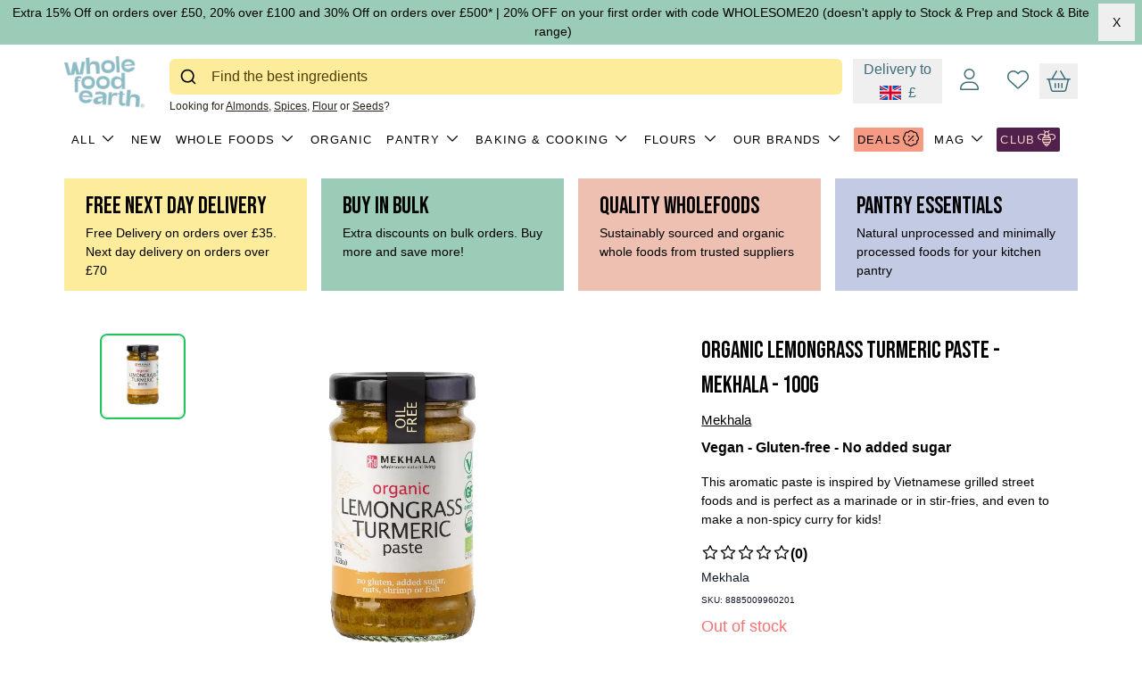

--- FILE ---
content_type: text/html
request_url: https://wholefoodearth.com/p/organic-lemongrass-turmeric-paste-mekhala-100g
body_size: 186180
content:
<!DOCTYPE html><html lang="en"><head><meta charSet="utf-8"/><meta name="viewport" content="width=device-width,initial-scale=1"/><meta name="referrer" content="unsafe-url"/><title>Organic Lemongrass Turmeric Paste - Mekhala - 100g</title><meta property="og:title" content="Organic Lemongrass Turmeric Paste - Mekhala - 100g"/><meta property="twitter:title" content="Organic Lemongrass Turmeric Paste - Mekhala - 100g"/><meta name="description" content="This aromatic paste is inspired by Vietnamese grilled street foods and is perfect as a marinade or in stir-fries, and even to make a non-spicy curry for..."/><meta property="og:description" content="This aromatic paste is inspired by Vietnamese grilled street foods and is perfect as a marinade or in stir-fries, and even to make a non-spicy curry for..."/><meta property="twitter:description" content="This aromatic paste is inspired by Vietnamese grilled street foods and is perfect as a marinade or in stir-fries, and even to make a non-spicy curry for..."/><meta property="og:image:url" content="https://cdn.shopify.com/s/files/1/0027/6008/1477/products/lemongrass-turmeric.webp?v=1667993061"/><meta property="og:image:secure_url" content="https://cdn.shopify.com/s/files/1/0027/6008/1477/products/lemongrass-turmeric.webp?v=1667993061"/><meta property="og:image:type" content="image/jpeg"/><meta property="og:image:width" content="800"/><meta property="og:image:height" content="800"/><link rel="canonical" href="https://wholefoodearth.com/p/organic-lemongrass-turmeric-paste-mekhala-100g"/><meta property="og:url" content="https://wholefoodearth.com/p/organic-lemongrass-turmeric-paste-mekhala-100g"/><script type="application/ld+json">[{"@context":"https://schema.org","@type":"BreadcrumbList","itemListElement":[{"@type":"ListItem","position":1,"name":"Products","item":"https://wholefoodearth.com/products"},{"@type":"ListItem","position":2,"name":"Organic Lemongrass Turmeric Paste - Mekhala - 100g"}]},{"@context":"https://schema.org","@type":"Product","brand":{"@type":"Brand","name":"Mekhala"},"description":"This aromatic paste is inspired by Vietnamese grilled street foods and is perfect as a marinade or in stir-fries, and even to make a non-spicy curry for...","image":["https://cdn.shopify.com/s/files/1/0027/6008/1477/products/lemongrass-turmeric.webp?v=1667993061"],"name":"Organic Lemongrass Turmeric Paste - Mekhala - 100g","offers":[{"@type":"Offer","availability":"https://schema.org/OutOfStock","price":4.19,"priceCurrency":"GBP","sku":"8885009960201","url":"https://wholefoodearth.com/p/organic-lemongrass-turmeric-paste-mekhala-100g?variant=40532881539169"}],"sku":"8885009960201","url":"https://wholefoodearth.com/p/organic-lemongrass-turmeric-paste-mekhala-100g"}]</script><link rel="stylesheet" href="https://cdn.shopify.com/oxygen-v2/26841/11865/24295/2877527/assets/index-K698y1nH.css"/><link rel="stylesheet" href="https://cdn.shopify.com/oxygen-v2/26841/11865/24295/2877527/assets/slick-BQDR39Kr.css"/><link rel="stylesheet" href="https://cdn.shopify.com/oxygen-v2/26841/11865/24295/2877527/assets/slick-theme-DkzJQyTR.css"/><link rel="stylesheet" href="https://cdn.shopify.com/oxygen-v2/26841/11865/24295/2877527/assets/autocomplete-B1VlLvFW.css"/><link rel="stylesheet" href="https://cdn.shopify.com/oxygen-v2/26841/11865/24295/2877527/assets/flags-C3fAqnl3.css"/><link rel="stylesheet" href="https://cdn.shopify.com/oxygen-v2/26841/11865/24295/2877527/assets/style-DpsRipQV.css"/><link rel="preconnect" href="https://cdn.shopify.com"/><link rel="preconnect" href="https://eu-west-2.cdn.hygraph.com"/><link rel="preconnect" href="https://shop.app"/><link rel="preconnect" href="https://fonts.googleapis.com"/><link rel="preconnect" href="https://fonts.gstatic.com" crossorigin="true"/><link rel="icon" type="image/png" sizes="192x192" href="/favicon.png"/><link rel="icon" type="image/svg+xml" href="/favicon.ico"/><link rel="icon" type="image/png" sizes="32x32" href="/favicon-32x32.png"/><link rel="icon" type="image/png" sizes="16x16" href="/favicon-16x16.png"/><link rel="apple-touch-icon" sizes="180x180" href="/apple-touch-icon.png"/><link rel="stylesheet" href="https://fonts.googleapis.com/css2?family=Bebas+Neue&amp;display=swap"/><link rel="stylesheet" href="https://fonts.googleapis.com/css2?family=Open+Sans:ital,wght@0,400..800;1,300..800&amp;display=swap"/><link rel="preload" href="https://cdn.opinew.com/shop-widgets-components/v1/static/i18n/lang.json" as="fetch"/><link rel="stylesheet" href="https://cdn.opinew.com/shop-widgets-components/v1/static/css/index.css"/><link rel="stylesheet" href="https://cdn.opinew.com/styles/opw-icons/style.css"/><link rel="stylesheet" href="https://kit.fontawesome.com/3c0adc820b.css" crossorigin="anonymous"/><link href="https://cdn.opinew.com/shop-widgets-components/v1/static/js/index.js"/><script defer="" src="https://cdn.opinew.com/shop-widgets-components/v1/static/js/index.js" nonce="fd1a5cb96c73b54fb4eb1036f2be56fb"></script><script defer="" src="https://apis.google.com/js/platform.js?onload=renderBadge" nonce="fd1a5cb96c73b54fb4eb1036f2be56fb"></script></head><body><div id="root"><noscript><iframe title="GTM-NosScript" src="https://www.googletagmanager.com/ns.html?id=GTM-&lt;YOUR_GTM_ID&gt;" height="0" width="0" style="display:none;visibility:hidden"></iframe></noscript><div class="absolute top-0 left-0"><a href="#mainContent" class="p-4 focus:block sr-only focus:not-sr-only">Skip to content</a></div><div class="min-h-screen font-helvetica-nue"><header class="h-20 sm:h-20 sm:mb-[11px] md:mb-0 md:h-20 lmd:mb-0 lmd:h-36" style="height:126px"><div class="fixed z-30 w-full mx-auto bg-white py-2 lmd:pt-2"><div class="flex flex-col justify-center h-full place-content-between" style="padding-right:0"><div class="text-center w-full max-w-6xl mx-auto px-2 flex justify-between items-start null"><div class="flex items-center"><button type="button" class="font-helvetica-nue text-black rounded-sm lmd:border-2 lmd:border-black flex
          items-center justify-center px-2 py-2 w-fit font-medium lmd:mt-2 lmd:hidden
          disabled:bg-black disabled:text-white disabled:cursor-not-allowed"><span class="sr-only">Open<!-- --> Menu</span><svg width="24" height="20" viewBox="0 0 24 20" fill="none" xmlns="http://www.w3.org/2000/svg"><path fill-rule="evenodd" clip-rule="evenodd" d="M0.800049 1.9999C0.800049 1.11625 1.51639 0.399902 2.40005 0.399902H21.6C22.4837 0.399902 23.2001 1.11625 23.2001 1.9999C23.2001 2.88356 22.4837 3.5999 21.6 3.5999H2.40005C1.51639 3.5999 0.800049 2.88356 0.800049 1.9999Z" fill="#262217"></path><path fill-rule="evenodd" clip-rule="evenodd" d="M0.800049 9.9999C0.800049 9.11625 1.51639 8.3999 2.40005 8.3999H21.6C22.4837 8.3999 23.2001 9.11625 23.2001 9.9999C23.2001 10.8836 22.4837 11.5999 21.6 11.5999H2.40005C1.51639 11.5999 0.800049 10.8836 0.800049 9.9999Z" fill="#262217"></path><path fill-rule="evenodd" clip-rule="evenodd" d="M0.800049 17.9999C0.800049 17.1162 1.51639 16.3999 2.40005 16.3999H21.6C22.4837 16.3999 23.2001 17.1162 23.2001 17.9999C23.2001 18.8836 22.4837 19.5999 21.6 19.5999H2.40005C1.51639 19.5999 0.800049 18.8836 0.800049 17.9999Z" fill="#262217"></path></svg></button><a class="h-[70px] header-logo flex items-center" href="/" data-discover="true"><img class="w-[90px]" src="https://cdn.shopify.com/oxygen-v2/26841/11865/24295/2877527/assets/navbarLogo-B10EhV8C.png" alt="Whole Food Earth" width="60" height="90"/></a></div><div class="flex-1 hidden pt-2 md:block mx-1 w-full px-0 lg:pl-6 lg:pr-2 text-left header-icon"><div></div><div class="text-12 pt-1 flex-1">Looking for<!-- --> <a class="underline" href="/c/almonds" data-discover="true">Almonds</a>, <a class="underline" href="/c/spices" data-discover="true">Spices</a>, <a class="underline" href="/c/flours" data-discover="true">Flour</a> <!-- -->or<!-- --> <a class="underline" href="/c/seeds" data-discover="true">Seeds</a>?</div></div><div class="flex items-center header-icon pt-2 lg:min-w-40" style="color:#3E6C78"><a class="hidden text-[#F4D0C6] bg-[#51204C] ml-2 px-1 py-1 sm:block lg:p-0 lg:hidden" href="/trade" data-discover="true">CLUB<i class="fa-light fa-bee" style="font-size:18px;padding-left:2px"></i></a><button class=""><div class="mx-2 md:mx-3 cursor-pointer flex flex-col items-center"><span class="hidden sm:block pb-[2px]">Delivery to</span><div class="flex items-center"><div class="flag:GB mr-2"></div><span>£</span></div></div></button><div class="fixed safari-fixed top-0 left-0 md:top-[35vh] z-30 flex justify-center items-center shadow-2xl shadow-black md:left-[35vw] hidden"><div class="bg-gray-50 h-screen md:h-fit md:max-h-[70vh] overflow-y-auto rounded-lg z-30 w-screen md:w-[30vw] md:shadow-2xl shadow-black"><div class="grid grid-cols-1 gap-4 font-helvetica-nue"><div class="relative flex justify-center items-center border-b border-gray-300 bg-white py-3 px-12"><h2 class="text-24 text-center font-helvetica-nue">Choose your Country</h2><button class="cursor-pointer absolute right-6 "><svg width="18" height="18" viewBox="0 0 18 18" fill="none" xmlns="http://www.w3.org/2000/svg"><path d="M1 17L17 1M1 1L17 17" stroke="black" stroke-width="2" stroke-linecap="round" stroke-linejoin="round"></path></svg></button></div></div><p class="text-black pt-4 font-bold">Currently Selected Country<!-- -->:</p><div class="py-5 text-black w-fit m-auto"><details class="mb-5 border px-2 py-1 border-black"><summary class="flex items-center cursor-pointer"><div class="flag:GB mr-2"></div><span class="pr-4">United Kingdom (GBP £)</span><svg clip-rule="evenodd" class="w-6 h-6 py-1 pl-2 rotate-90" fill-rule="evenodd" stroke-linejoin="round" stroke-miterlimit="2" viewBox="0 0 24 24" xmlns="http://www.w3.org/2000/svg"><path d="M 1 17 L 9 9 M 1 1 L 9 9" fill-rule="nonzero" stroke="rgb(0,0,0)" stroke-width="2" stroke-linecap="round" stroke-linejoin="round"></path></svg></summary><div class="overflow-auto border-t py-2 bg-contrast w-full flex flex-col items-start"><form method="post" action="/cart" data-discover="true"><input type="hidden" name="cartFormInput" value="{&quot;action&quot;:&quot;BuyerIdentityUpdate&quot;,&quot;inputs&quot;:{&quot;buyerIdentity&quot;:{&quot;countryCode&quot;:&quot;GB&quot;}}}"/><input type="hidden" name="redirectTo" value="/p/organic-lemongrass-turmeric-paste-mekhala-100g"/><button type="submit"><div class="flag:GB mr-2"></div>United Kingdom (GBP £)</button></form><form method="post" action="/cart" data-discover="true"><input type="hidden" name="cartFormInput" value="{&quot;action&quot;:&quot;BuyerIdentityUpdate&quot;,&quot;inputs&quot;:{&quot;buyerIdentity&quot;:{&quot;countryCode&quot;:&quot;FR&quot;}}}"/><input type="hidden" name="redirectTo" value="/fr-fr/p/organic-lemongrass-turmeric-paste-mekhala-100g"/><button type="submit"><div class="flag:FR mr-2"></div>France (EUR €)</button></form><form method="post" action="/cart" data-discover="true"><input type="hidden" name="cartFormInput" value="{&quot;action&quot;:&quot;BuyerIdentityUpdate&quot;,&quot;inputs&quot;:{&quot;buyerIdentity&quot;:{&quot;countryCode&quot;:&quot;DE&quot;}}}"/><input type="hidden" name="redirectTo" value="/de-de/p/organic-lemongrass-turmeric-paste-mekhala-100g"/><button type="submit"><div class="flag:DE mr-2"></div>Germany (EUR €)</button></form><form method="post" action="/cart" data-discover="true"><input type="hidden" name="cartFormInput" value="{&quot;action&quot;:&quot;BuyerIdentityUpdate&quot;,&quot;inputs&quot;:{&quot;buyerIdentity&quot;:{&quot;countryCode&quot;:&quot;AT&quot;}}}"/><input type="hidden" name="redirectTo" value="/en-at/p/organic-lemongrass-turmeric-paste-mekhala-100g"/><button type="submit"><div class="flag:AT mr-2"></div>Austria (EUR €)</button></form><form method="post" action="/cart" data-discover="true"><input type="hidden" name="cartFormInput" value="{&quot;action&quot;:&quot;BuyerIdentityUpdate&quot;,&quot;inputs&quot;:{&quot;buyerIdentity&quot;:{&quot;countryCode&quot;:&quot;BE&quot;}}}"/><input type="hidden" name="redirectTo" value="/en-be/p/organic-lemongrass-turmeric-paste-mekhala-100g"/><button type="submit"><div class="flag:BE mr-2"></div>Belgium (EUR €)</button></form><form method="post" action="/cart" data-discover="true"><input type="hidden" name="cartFormInput" value="{&quot;action&quot;:&quot;BuyerIdentityUpdate&quot;,&quot;inputs&quot;:{&quot;buyerIdentity&quot;:{&quot;countryCode&quot;:&quot;BG&quot;}}}"/><input type="hidden" name="redirectTo" value="/en-bg/p/organic-lemongrass-turmeric-paste-mekhala-100g"/><button type="submit"><div class="flag:BG mr-2"></div>Bulgaria (BGN лв)</button></form><form method="post" action="/cart" data-discover="true"><input type="hidden" name="cartFormInput" value="{&quot;action&quot;:&quot;BuyerIdentityUpdate&quot;,&quot;inputs&quot;:{&quot;buyerIdentity&quot;:{&quot;countryCode&quot;:&quot;CZ&quot;}}}"/><input type="hidden" name="redirectTo" value="/en-cz/p/organic-lemongrass-turmeric-paste-mekhala-100g"/><button type="submit"><div class="flag:CZ mr-2"></div>Czechia (CZK Kč)</button></form><form method="post" action="/cart" data-discover="true"><input type="hidden" name="cartFormInput" value="{&quot;action&quot;:&quot;BuyerIdentityUpdate&quot;,&quot;inputs&quot;:{&quot;buyerIdentity&quot;:{&quot;countryCode&quot;:&quot;HR&quot;}}}"/><input type="hidden" name="redirectTo" value="/en-hr/p/organic-lemongrass-turmeric-paste-mekhala-100g"/><button type="submit"><div class="flag:HR mr-2"></div>Croatia (EUR €)</button></form><form method="post" action="/cart" data-discover="true"><input type="hidden" name="cartFormInput" value="{&quot;action&quot;:&quot;BuyerIdentityUpdate&quot;,&quot;inputs&quot;:{&quot;buyerIdentity&quot;:{&quot;countryCode&quot;:&quot;DK&quot;}}}"/><input type="hidden" name="redirectTo" value="/en-dk/p/organic-lemongrass-turmeric-paste-mekhala-100g"/><button type="submit"><div class="flag:DK mr-2"></div>Denmark (DKK kr)</button></form><form method="post" action="/cart" data-discover="true"><input type="hidden" name="cartFormInput" value="{&quot;action&quot;:&quot;BuyerIdentityUpdate&quot;,&quot;inputs&quot;:{&quot;buyerIdentity&quot;:{&quot;countryCode&quot;:&quot;EE&quot;}}}"/><input type="hidden" name="redirectTo" value="/en-ee/p/organic-lemongrass-turmeric-paste-mekhala-100g"/><button type="submit"><div class="flag:EE mr-2"></div>Estonia (EUR €)</button></form><form method="post" action="/cart" data-discover="true"><input type="hidden" name="cartFormInput" value="{&quot;action&quot;:&quot;BuyerIdentityUpdate&quot;,&quot;inputs&quot;:{&quot;buyerIdentity&quot;:{&quot;countryCode&quot;:&quot;ES&quot;}}}"/><input type="hidden" name="redirectTo" value="/en-es/p/organic-lemongrass-turmeric-paste-mekhala-100g"/><button type="submit"><div class="flag:ES mr-2"></div>Spain (EUR €)</button></form><form method="post" action="/cart" data-discover="true"><input type="hidden" name="cartFormInput" value="{&quot;action&quot;:&quot;BuyerIdentityUpdate&quot;,&quot;inputs&quot;:{&quot;buyerIdentity&quot;:{&quot;countryCode&quot;:&quot;FI&quot;}}}"/><input type="hidden" name="redirectTo" value="/en-fi/p/organic-lemongrass-turmeric-paste-mekhala-100g"/><button type="submit"><div class="flag:FI mr-2"></div>Finland (EUR €)</button></form><form method="post" action="/cart" data-discover="true"><input type="hidden" name="cartFormInput" value="{&quot;action&quot;:&quot;BuyerIdentityUpdate&quot;,&quot;inputs&quot;:{&quot;buyerIdentity&quot;:{&quot;countryCode&quot;:&quot;GR&quot;}}}"/><input type="hidden" name="redirectTo" value="/en-gr/p/organic-lemongrass-turmeric-paste-mekhala-100g"/><button type="submit"><div class="flag:GR mr-2"></div>Greece (EUR €)</button></form><form method="post" action="/cart" data-discover="true"><input type="hidden" name="cartFormInput" value="{&quot;action&quot;:&quot;BuyerIdentityUpdate&quot;,&quot;inputs&quot;:{&quot;buyerIdentity&quot;:{&quot;countryCode&quot;:&quot;HU&quot;}}}"/><input type="hidden" name="redirectTo" value="/en-hu/p/organic-lemongrass-turmeric-paste-mekhala-100g"/><button type="submit"><div class="flag:HU mr-2"></div>Hungary (HUF Ft)</button></form><form method="post" action="/cart" data-discover="true"><input type="hidden" name="cartFormInput" value="{&quot;action&quot;:&quot;BuyerIdentityUpdate&quot;,&quot;inputs&quot;:{&quot;buyerIdentity&quot;:{&quot;countryCode&quot;:&quot;IE&quot;}}}"/><input type="hidden" name="redirectTo" value="/en-ie/p/organic-lemongrass-turmeric-paste-mekhala-100g"/><button type="submit"><div class="flag:IE mr-2"></div>Ireland (EUR €)</button></form><form method="post" action="/cart" data-discover="true"><input type="hidden" name="cartFormInput" value="{&quot;action&quot;:&quot;BuyerIdentityUpdate&quot;,&quot;inputs&quot;:{&quot;buyerIdentity&quot;:{&quot;countryCode&quot;:&quot;IT&quot;}}}"/><input type="hidden" name="redirectTo" value="/en-it/p/organic-lemongrass-turmeric-paste-mekhala-100g"/><button type="submit"><div class="flag:IT mr-2"></div>Italy (EUR €)</button></form><form method="post" action="/cart" data-discover="true"><input type="hidden" name="cartFormInput" value="{&quot;action&quot;:&quot;BuyerIdentityUpdate&quot;,&quot;inputs&quot;:{&quot;buyerIdentity&quot;:{&quot;countryCode&quot;:&quot;LT&quot;}}}"/><input type="hidden" name="redirectTo" value="/en-lt/p/organic-lemongrass-turmeric-paste-mekhala-100g"/><button type="submit"><div class="flag:LT mr-2"></div>Lithuania (EUR €)</button></form><form method="post" action="/cart" data-discover="true"><input type="hidden" name="cartFormInput" value="{&quot;action&quot;:&quot;BuyerIdentityUpdate&quot;,&quot;inputs&quot;:{&quot;buyerIdentity&quot;:{&quot;countryCode&quot;:&quot;LU&quot;}}}"/><input type="hidden" name="redirectTo" value="/en-lu/p/organic-lemongrass-turmeric-paste-mekhala-100g"/><button type="submit"><div class="flag:LU mr-2"></div>Luxembourg (EUR €)</button></form><form method="post" action="/cart" data-discover="true"><input type="hidden" name="cartFormInput" value="{&quot;action&quot;:&quot;BuyerIdentityUpdate&quot;,&quot;inputs&quot;:{&quot;buyerIdentity&quot;:{&quot;countryCode&quot;:&quot;LV&quot;}}}"/><input type="hidden" name="redirectTo" value="/en-lv/p/organic-lemongrass-turmeric-paste-mekhala-100g"/><button type="submit"><div class="flag:LV mr-2"></div>Latvia (EUR €)</button></form><form method="post" action="/cart" data-discover="true"><input type="hidden" name="cartFormInput" value="{&quot;action&quot;:&quot;BuyerIdentityUpdate&quot;,&quot;inputs&quot;:{&quot;buyerIdentity&quot;:{&quot;countryCode&quot;:&quot;NL&quot;}}}"/><input type="hidden" name="redirectTo" value="/en-nl/p/organic-lemongrass-turmeric-paste-mekhala-100g"/><button type="submit"><div class="flag:NL mr-2"></div>Netherlands (EUR €)</button></form><form method="post" action="/cart" data-discover="true"><input type="hidden" name="cartFormInput" value="{&quot;action&quot;:&quot;BuyerIdentityUpdate&quot;,&quot;inputs&quot;:{&quot;buyerIdentity&quot;:{&quot;countryCode&quot;:&quot;PL&quot;}}}"/><input type="hidden" name="redirectTo" value="/en-pl/p/organic-lemongrass-turmeric-paste-mekhala-100g"/><button type="submit"><div class="flag:PL mr-2"></div>Poland (PLN zł)</button></form><form method="post" action="/cart" data-discover="true"><input type="hidden" name="cartFormInput" value="{&quot;action&quot;:&quot;BuyerIdentityUpdate&quot;,&quot;inputs&quot;:{&quot;buyerIdentity&quot;:{&quot;countryCode&quot;:&quot;PT&quot;}}}"/><input type="hidden" name="redirectTo" value="/en-pt/p/organic-lemongrass-turmeric-paste-mekhala-100g"/><button type="submit"><div class="flag:PT mr-2"></div>Portugal (EUR €)</button></form><form method="post" action="/cart" data-discover="true"><input type="hidden" name="cartFormInput" value="{&quot;action&quot;:&quot;BuyerIdentityUpdate&quot;,&quot;inputs&quot;:{&quot;buyerIdentity&quot;:{&quot;countryCode&quot;:&quot;RO&quot;}}}"/><input type="hidden" name="redirectTo" value="/en-ro/p/organic-lemongrass-turmeric-paste-mekhala-100g"/><button type="submit"><div class="flag:RO mr-2"></div>Romania (RON lei)</button></form><form method="post" action="/cart" data-discover="true"><input type="hidden" name="cartFormInput" value="{&quot;action&quot;:&quot;BuyerIdentityUpdate&quot;,&quot;inputs&quot;:{&quot;buyerIdentity&quot;:{&quot;countryCode&quot;:&quot;SE&quot;}}}"/><input type="hidden" name="redirectTo" value="/en-se/p/organic-lemongrass-turmeric-paste-mekhala-100g"/><button type="submit"><div class="flag:SE mr-2"></div>Sweden (SEK kr)</button></form><form method="post" action="/cart" data-discover="true"><input type="hidden" name="cartFormInput" value="{&quot;action&quot;:&quot;BuyerIdentityUpdate&quot;,&quot;inputs&quot;:{&quot;buyerIdentity&quot;:{&quot;countryCode&quot;:&quot;SI&quot;}}}"/><input type="hidden" name="redirectTo" value="/en-si/p/organic-lemongrass-turmeric-paste-mekhala-100g"/><button type="submit"><div class="flag:SI mr-2"></div>Slovenia (EUR €)</button></form><form method="post" action="/cart" data-discover="true"><input type="hidden" name="cartFormInput" value="{&quot;action&quot;:&quot;BuyerIdentityUpdate&quot;,&quot;inputs&quot;:{&quot;buyerIdentity&quot;:{&quot;countryCode&quot;:&quot;SK&quot;}}}"/><input type="hidden" name="redirectTo" value="/en-sk/p/organic-lemongrass-turmeric-paste-mekhala-100g"/><button type="submit"><div class="flag:SK mr-2"></div>Slovakia (EUR €)</button></form></div></details></div></div></div><div class="hidden md:block fixed z-20 safari-fixed inset-0 h-screen opacity-75 bg-white md:hidden" aria-hidden="true"></div><div class="relative md:hidden mx-1 sm:mx-2 cursor-pointer" aria-hidden="true"><i class="fa-light fa-magnifying-glass text-24"></i></div><div class="relative"><div class="mx-2 md:mx-5 cursor-pointer" aria-hidden="true"><i class="fa-light fa-user text-24"></i></div></div><div class="relative tooltip"><span class="tooltiptext" style="top:100%;bottom:unset">Please login to check wishlist.</span><div class="block mx-2 md:mx-3 cursor-pointer cursor-default pointer-events-none"><a aria-label="Wishlist" href="/wishlist" data-discover="true"><i class="fa-light fa-heart text-24" style="color:#3E6C78"></i></a></div></div><a href="/cart" data-discover="true"><div class="relative mx-2 flex max-h-10 h-10 items-center false" style="border-color:#3E6C78"><div class="hidden text-20 pr-2 xs:pr-4 items-center text-center false" style="color:#3E6C78"></div><i class="fa-light fa-basket-shopping text-black text-24" style="color:#3E6C78"></i></div><span class="sr-only">Cart, <!-- -->0<!-- --> items</span><span class="sr-only">Open cart</span></a></div></div></div></div><div class="hidden lmd:block absolute z-20 w-full mx-auto top-20" style="top:70px"><div class="w-full max-w-6xl mx-auto px-2 flex" style="overflow-x:unset"><div class="flex py-2 z-30 whitespace-nowrap items-center"><div class="relative z-10"><a class="font-helvetica-nue text-black items-center px-1 py-1 mx-1 my-1 uppercase flex disabled:cursor-not-allowed tracking-widest whitespace-nowrap rounded-sm " style="font-size:13px" href="/c/all" data-discover="true">All<svg clip-rule="evenodd" class="w-6 h-6 py-1 pl-2 rotate-90 false" fill-rule="evenodd" stroke-linejoin="round" stroke-miterlimit="2" viewBox="0 0 24 24" xmlns="http://www.w3.org/2000/svg"><path d="M 1 17 L 9 9 M 1 1 L 9 9" fill-rule="nonzero" stroke="rgb(0,0,0)" stroke-width="2" stroke-linecap="round" stroke-linejoin="round"></path></svg></a></div><div class="relative z-10"><a class="font-helvetica-nue text-black items-center px-1 py-1 mx-1 my-1 uppercase flex disabled:cursor-not-allowed tracking-widest whitespace-nowrap rounded-sm " style="font-size:13px" href="/c/all?sortBy=shopify_products_new_to_old" data-discover="true">New<svg clip-rule="evenodd" class="w-6 h-6 py-1 pl-2 rotate-90 hidden" fill-rule="evenodd" stroke-linejoin="round" stroke-miterlimit="2" viewBox="0 0 24 24" xmlns="http://www.w3.org/2000/svg"><path d="M 1 17 L 9 9 M 1 1 L 9 9" fill-rule="nonzero" stroke="rgb(0,0,0)" stroke-width="2" stroke-linecap="round" stroke-linejoin="round"></path></svg></a></div><div class="relative z-10"><a class="font-helvetica-nue text-black items-center px-1 py-1 mx-1 my-1 uppercase flex disabled:cursor-not-allowed tracking-widest whitespace-nowrap rounded-sm " style="font-size:13px" href="/c/whole-foods" data-discover="true">Whole Foods<svg clip-rule="evenodd" class="w-6 h-6 py-1 pl-2 rotate-90 false" fill-rule="evenodd" stroke-linejoin="round" stroke-miterlimit="2" viewBox="0 0 24 24" xmlns="http://www.w3.org/2000/svg"><path d="M 1 17 L 9 9 M 1 1 L 9 9" fill-rule="nonzero" stroke="rgb(0,0,0)" stroke-width="2" stroke-linecap="round" stroke-linejoin="round"></path></svg></a></div><div class="relative z-10"><a class="font-helvetica-nue text-black items-center px-1 py-1 mx-1 my-1 uppercase flex disabled:cursor-not-allowed tracking-widest whitespace-nowrap rounded-sm " style="font-size:13px" href="/c/organic-wholefoods" data-discover="true">Organic<svg clip-rule="evenodd" class="w-6 h-6 py-1 pl-2 rotate-90 hidden" fill-rule="evenodd" stroke-linejoin="round" stroke-miterlimit="2" viewBox="0 0 24 24" xmlns="http://www.w3.org/2000/svg"><path d="M 1 17 L 9 9 M 1 1 L 9 9" fill-rule="nonzero" stroke="rgb(0,0,0)" stroke-width="2" stroke-linecap="round" stroke-linejoin="round"></path></svg></a></div><div class="relative z-10"><a class="font-helvetica-nue text-black items-center px-1 py-1 mx-1 my-1 uppercase flex disabled:cursor-not-allowed tracking-widest whitespace-nowrap rounded-sm " style="font-size:13px" href="/c/pantry" data-discover="true">Pantry<svg clip-rule="evenodd" class="w-6 h-6 py-1 pl-2 rotate-90 false" fill-rule="evenodd" stroke-linejoin="round" stroke-miterlimit="2" viewBox="0 0 24 24" xmlns="http://www.w3.org/2000/svg"><path d="M 1 17 L 9 9 M 1 1 L 9 9" fill-rule="nonzero" stroke="rgb(0,0,0)" stroke-width="2" stroke-linecap="round" stroke-linejoin="round"></path></svg></a></div><div class="relative z-10"><a class="font-helvetica-nue text-black items-center px-1 py-1 mx-1 my-1 uppercase flex disabled:cursor-not-allowed tracking-widest whitespace-nowrap rounded-sm " style="font-size:13px" href="/c/baking-cooking" data-discover="true">Baking &amp; Cooking<svg clip-rule="evenodd" class="w-6 h-6 py-1 pl-2 rotate-90 false" fill-rule="evenodd" stroke-linejoin="round" stroke-miterlimit="2" viewBox="0 0 24 24" xmlns="http://www.w3.org/2000/svg"><path d="M 1 17 L 9 9 M 1 1 L 9 9" fill-rule="nonzero" stroke="rgb(0,0,0)" stroke-width="2" stroke-linecap="round" stroke-linejoin="round"></path></svg></a></div><div class="relative z-10"><a class="font-helvetica-nue text-black items-center px-1 py-1 mx-1 my-1 uppercase flex disabled:cursor-not-allowed tracking-widest whitespace-nowrap rounded-sm " style="font-size:13px" href="/c/flours" data-discover="true">Flours<svg clip-rule="evenodd" class="w-6 h-6 py-1 pl-2 rotate-90 false" fill-rule="evenodd" stroke-linejoin="round" stroke-miterlimit="2" viewBox="0 0 24 24" xmlns="http://www.w3.org/2000/svg"><path d="M 1 17 L 9 9 M 1 1 L 9 9" fill-rule="nonzero" stroke="rgb(0,0,0)" stroke-width="2" stroke-linecap="round" stroke-linejoin="round"></path></svg></a></div><div class="relative z-10"><a class="font-helvetica-nue text-black items-center px-1 py-1 mx-1 my-1 uppercase flex disabled:cursor-not-allowed tracking-widest whitespace-nowrap rounded-sm " style="font-size:13px" href="/c/our-brands" data-discover="true">Our Brands<svg clip-rule="evenodd" class="w-6 h-6 py-1 pl-2 rotate-90 false" fill-rule="evenodd" stroke-linejoin="round" stroke-miterlimit="2" viewBox="0 0 24 24" xmlns="http://www.w3.org/2000/svg"><path d="M 1 17 L 9 9 M 1 1 L 9 9" fill-rule="nonzero" stroke="rgb(0,0,0)" stroke-width="2" stroke-linecap="round" stroke-linejoin="round"></path></svg></a></div><div class="relative z-10"><a class="font-helvetica-nue text-black items-center px-1 py-1 mx-1 my-1 uppercase flex disabled:cursor-not-allowed tracking-widest whitespace-nowrap rounded-sm " style="font-size:13px;background-color:#F79A84" href="/c/top-offers" data-discover="true">Deals<!-- --> <i class="fa-light fa-badge-percent" style="font-size:18px;padding-left:2px"></i><svg clip-rule="evenodd" class="w-6 h-6 py-1 pl-2 rotate-90 hidden" fill-rule="evenodd" stroke-linejoin="round" stroke-miterlimit="2" viewBox="0 0 24 24" xmlns="http://www.w3.org/2000/svg"><path d="M 1 17 L 9 9 M 1 1 L 9 9" fill-rule="nonzero" stroke="rgb(0,0,0)" stroke-width="2" stroke-linecap="round" stroke-linejoin="round"></path></svg></a></div><div class="relative z-10"><div role="button" style="font-size:13px" class="font-helvetica-nue text-black items-center px-1 py-1 mx-1 my-1 uppercase flex disabled:cursor-not-allowed tracking-widest whitespace-nowrap rounded-sm ">MAG<svg clip-rule="evenodd" class="w-6 h-6 py-1 pl-2 rotate-90 false" fill-rule="evenodd" stroke-linejoin="round" stroke-miterlimit="2" viewBox="0 0 24 24" xmlns="http://www.w3.org/2000/svg"><path d="M 1 17 L 9 9 M 1 1 L 9 9" fill-rule="nonzero" stroke="rgb(0,0,0)" stroke-width="2" stroke-linecap="round" stroke-linejoin="round"></path></svg></div></div><div class="relative z-10"><a class="font-helvetica-nue text-black items-center px-1 py-1 mx-1 my-1 uppercase flex disabled:cursor-not-allowed tracking-widest whitespace-nowrap rounded-sm " style="font-size:13px;background-color:#51204C;color:#F4D0C6" href="/trade" data-discover="true">CLUB<!-- --> <i class="fa-light fa-bee" style="font-size:18px;padding-left:2px"></i><svg clip-rule="evenodd" class="w-6 h-6 py-1 pl-2 rotate-90 hidden" fill-rule="evenodd" stroke-linejoin="round" stroke-miterlimit="2" viewBox="0 0 24 24" xmlns="http://www.w3.org/2000/svg"><path d="M 1 17 L 9 9 M 1 1 L 9 9" fill-rule="nonzero" stroke="rgb(0,0,0)" stroke-width="2" stroke-linecap="round" stroke-linejoin="round"></path></svg></a></div><div class="hidden fixed z-0 safari-fixed inset-0 w-full h-screen false" aria-hidden="true"></div></div></div></div></header><main role="main" id="mainContent" class="relative bg-white pt-4 lmd:pt-0" style="background-image:url(https://cdn.shopify.com/oxygen-v2/26841/11865/24295/2877527/assets/left02-CCwItenx.svg), url(https://cdn.shopify.com/oxygen-v2/26841/11865/24295/2877527/assets/right02-BWXapSSU.svg), url(https://cdn.shopify.com/oxygen-v2/26841/11865/24295/2877527/assets/left01-CIvjc3Hm.svg), url(https://cdn.shopify.com/oxygen-v2/26841/11865/24295/2877527/assets/right01-CD5YTmMw.svg), url(https://cdn.shopify.com/oxygen-v2/26841/11865/24295/2877527/assets/center-CWglgTmJ.svg);background-size:650px, 650px, 550px, 550px, auto;background-repeat:no-repeat;background-position:bottom left, bottom right, bottom left, bottom right, bottom;background-origin:border-box"><div class="mx-auto max-w-6xl px-2 pb-5"><div class="hidden xs:block xs:overflow-hidden pt-4"><div class="grid grid-cols-1 xs:grid-cols-2 md:grid-cols-4 gap-4"><div class="px-6 py-3 min-h-[108px]" style="background:#FCEC9B"><a href="/a/delivery-information" data-discover="true"><p class="bebas-neue-regular">Free next day delivery</p><p class="text-14">Free Delivery on orders over £35. Next day delivery on orders over £70</p></a></div><div class="px-6 py-3 min-h-[108px]" style="background:#9ACCB8"><a href="/a/buy-in-bulk" data-discover="true"><p class="bebas-neue-regular">Buy in bulk</p><p class="text-14">Extra discounts on bulk orders. Buy more and save more!</p></a></div><div class="px-6 py-3 min-h-[108px]" style="background:#EDC0B2"><a href="/a/transparency" data-discover="true"><p class="bebas-neue-regular">Quality wholefoods</p><p class="text-14">Sustainably sourced and organic whole foods from trusted suppliers</p></a></div><div class="px-6 py-3 min-h-[108px]" style="background:#C3CAE3"><a href="/c/pantry" data-discover="true"><p class="bebas-neue-regular">Pantry Essentials</p><p class="text-14">Natural unprocessed and minimally processed foods for your kitchen pantry</p></a></div></div></div><div class="block xs:hidden pt-4"><div class="slick-slider slick-initialized" dir="ltr"><div class="slick-list"><div class="slick-track" style="width:900%;left:-100%"><div data-index="-1" tabindex="-1" class="slick-slide slick-cloned" aria-hidden="true" style="width:11.11111111111111%"><div><div class="px-6 py-3 min-h-[108px]" style="background:#C3CAE3"><a href="/c/pantry" data-discover="true"><p class="bebas-neue-regular">Pantry Essentials</p><p class="text-14">Natural unprocessed and minimally processed foods for your kitchen pantry</p></a></div></div></div><div data-index="0" class="slick-slide slick-active slick-current" tabindex="-1" aria-hidden="false" style="outline:none;width:11.11111111111111%"><div><div class="px-6 py-3 min-h-[108px]" style="background:#FCEC9B"><a href="/a/delivery-information" data-discover="true"><p class="bebas-neue-regular">Free next day delivery</p><p class="text-14">Free Delivery on orders over £35. Next day delivery on orders over £70</p></a></div></div></div><div data-index="1" class="slick-slide" tabindex="-1" aria-hidden="true" style="outline:none;width:11.11111111111111%"><div><div class="px-6 py-3 min-h-[108px]" style="background:#9ACCB8"><a href="/a/buy-in-bulk" data-discover="true"><p class="bebas-neue-regular">Buy in bulk</p><p class="text-14">Extra discounts on bulk orders. Buy more and save more!</p></a></div></div></div><div data-index="2" class="slick-slide" tabindex="-1" aria-hidden="true" style="outline:none;width:11.11111111111111%"><div><div class="px-6 py-3 min-h-[108px]" style="background:#EDC0B2"><a href="/a/transparency" data-discover="true"><p class="bebas-neue-regular">Quality wholefoods</p><p class="text-14">Sustainably sourced and organic whole foods from trusted suppliers</p></a></div></div></div><div data-index="3" class="slick-slide" tabindex="-1" aria-hidden="true" style="outline:none;width:11.11111111111111%"><div><div class="px-6 py-3 min-h-[108px]" style="background:#C3CAE3"><a href="/c/pantry" data-discover="true"><p class="bebas-neue-regular">Pantry Essentials</p><p class="text-14">Natural unprocessed and minimally processed foods for your kitchen pantry</p></a></div></div></div><div data-index="4" tabindex="-1" class="slick-slide slick-cloned" aria-hidden="true" style="width:11.11111111111111%"><div><div class="px-6 py-3 min-h-[108px]" style="background:#FCEC9B"><a href="/a/delivery-information" data-discover="true"><p class="bebas-neue-regular">Free next day delivery</p><p class="text-14">Free Delivery on orders over £35. Next day delivery on orders over £70</p></a></div></div></div><div data-index="5" tabindex="-1" class="slick-slide slick-cloned" aria-hidden="true" style="width:11.11111111111111%"><div><div class="px-6 py-3 min-h-[108px]" style="background:#9ACCB8"><a href="/a/buy-in-bulk" data-discover="true"><p class="bebas-neue-regular">Buy in bulk</p><p class="text-14">Extra discounts on bulk orders. Buy more and save more!</p></a></div></div></div><div data-index="6" tabindex="-1" class="slick-slide slick-cloned" aria-hidden="true" style="width:11.11111111111111%"><div><div class="px-6 py-3 min-h-[108px]" style="background:#EDC0B2"><a href="/a/transparency" data-discover="true"><p class="bebas-neue-regular">Quality wholefoods</p><p class="text-14">Sustainably sourced and organic whole foods from trusted suppliers</p></a></div></div></div><div data-index="7" tabindex="-1" class="slick-slide slick-cloned" aria-hidden="true" style="width:11.11111111111111%"><div><div class="px-6 py-3 min-h-[108px]" style="background:#C3CAE3"><a href="/c/pantry" data-discover="true"><p class="bebas-neue-regular">Pantry Essentials</p><p class="text-14">Natural unprocessed and minimally processed foods for your kitchen pantry</p></a></div></div></div></div></div></div></div><div class="grid grid-cols-1 md:grid-cols-[3fr,2fr] gap-x-8 mb-4 mt-4 md:my-12"><div class="hidden md:block relative"><div class="absolute right-0 bottom-20 pb-4 px-4 md:pb-2 md:px-3 z-10"><button disabled="" aria-label="Add Organic Lemongrass Turmeric Paste - Mekhala - 100g to favourites" class="tooltip"><span class="tooltiptext">Please login to add to wishlist.</span><i class="fa-sharp fa-solid fa-heart-circle-plus text-24"></i></button></div><div class="flex pl-10 lg:px-10 max-h-[500px]"><div class="w-24 overflow-y-auto"><div aria-hidden="true" class="border-2 border-green-500 mb-1 rounded-lg"><!--$--><img alt="Product Image" decoding="async" loading="lazy" sizes="(min-width: 150px) 450px, 450px" src="https://cdn.shopify.com/s/files/1/0027/6008/1477/products/lemongrass-turmeric.webp?v=1667993061&amp;width=100&amp;crop=center" srcSet="https://cdn.shopify.com/s/files/1/0027/6008/1477/products/lemongrass-turmeric.webp?v=1667993061&amp;width=200&amp;crop=center 200w, https://cdn.shopify.com/s/files/1/0027/6008/1477/products/lemongrass-turmeric.webp?v=1667993061&amp;width=400&amp;crop=center 400w, https://cdn.shopify.com/s/files/1/0027/6008/1477/products/lemongrass-turmeric.webp?v=1667993061&amp;width=600&amp;crop=center 600w, https://cdn.shopify.com/s/files/1/0027/6008/1477/products/lemongrass-turmeric.webp?v=1667993061&amp;width=800&amp;crop=center 800w, https://cdn.shopify.com/s/files/1/0027/6008/1477/products/lemongrass-turmeric.webp?v=1667993061&amp;width=1000&amp;crop=center 1000w, https://cdn.shopify.com/s/files/1/0027/6008/1477/products/lemongrass-turmeric.webp?v=1667993061&amp;width=1200&amp;crop=center 1200w, https://cdn.shopify.com/s/files/1/0027/6008/1477/products/lemongrass-turmeric.webp?v=1667993061&amp;width=1400&amp;crop=center 1400w, https://cdn.shopify.com/s/files/1/0027/6008/1477/products/lemongrass-turmeric.webp?v=1667993061&amp;width=1600&amp;crop=center 1600w, https://cdn.shopify.com/s/files/1/0027/6008/1477/products/lemongrass-turmeric.webp?v=1667993061&amp;width=1800&amp;crop=center 1800w, https://cdn.shopify.com/s/files/1/0027/6008/1477/products/lemongrass-turmeric.webp?v=1667993061&amp;width=2000&amp;crop=center 2000w, https://cdn.shopify.com/s/files/1/0027/6008/1477/products/lemongrass-turmeric.webp?v=1667993061&amp;width=2200&amp;crop=center 2200w, https://cdn.shopify.com/s/files/1/0027/6008/1477/products/lemongrass-turmeric.webp?v=1667993061&amp;width=2400&amp;crop=center 2400w, https://cdn.shopify.com/s/files/1/0027/6008/1477/products/lemongrass-turmeric.webp?v=1667993061&amp;width=2600&amp;crop=center 2600w, https://cdn.shopify.com/s/files/1/0027/6008/1477/products/lemongrass-turmeric.webp?v=1667993061&amp;width=2800&amp;crop=center 2800w, https://cdn.shopify.com/s/files/1/0027/6008/1477/products/lemongrass-turmeric.webp?v=1667993061&amp;width=3000&amp;crop=center 3000w" width="100" class="w-[80vw] md:w-auto h-full md:h-auto object-cover object-center transition-all snap-start border border-gray-200 flex-shrink-0 rounded-lg" style="width:NaNauto"/><!--/$--></div></div><div class="flex-1 pr-10 lg:px-10"><!--$--><div style="position:relative" class="flex max-h-full"><img src="https://cdn.shopify.com/s/files/1/0027/6008/1477/products/lemongrass-turmeric.webp?v=1667993061" class="object-contain" alt="img"/><div style="display:none;position:absolute;pointer-events:none;height:200px;width:300px;top:-100px;left:-150px;opacity:1;border:1px solid lightgray;background-color:white;background-image:url(&#x27;https://cdn.shopify.com/s/files/1/0027/6008/1477/products/lemongrass-turmeric.webp?v=1667993061&#x27;);background-repeat:no-repeat;background-size:0px 0px;background-position-x:150px;background-position-y:100px"></div></div><!--/$--></div></div></div><div class="block md:hidden relative"><div class="absolute right-0 bottom-20 pb-4 px-4 md:pb-2 md:px-3 z-10"><button disabled="" aria-label="Add Organic Lemongrass Turmeric Paste - Mekhala - 100g to favourites" class="tooltip"><span class="tooltiptext">Please login to add to wishlist.</span><i class="fa-sharp fa-solid fa-heart-circle-plus text-24"></i></button></div><div class="px-2 w-full h-64 sm:h-96"><img alt="" decoding="async" height="100" loading="lazy" sizes="(min-width: 150px) 450px, 450px" src="https://cdn.shopify.com/s/files/1/0027/6008/1477/products/lemongrass-turmeric.webp?v=1667993061&amp;width=100&amp;height=100&amp;crop=center" srcSet="https://cdn.shopify.com/s/files/1/0027/6008/1477/products/lemongrass-turmeric.webp?v=1667993061&amp;width=200&amp;height=200&amp;crop=center 200w, https://cdn.shopify.com/s/files/1/0027/6008/1477/products/lemongrass-turmeric.webp?v=1667993061&amp;width=400&amp;height=400&amp;crop=center 400w, https://cdn.shopify.com/s/files/1/0027/6008/1477/products/lemongrass-turmeric.webp?v=1667993061&amp;width=600&amp;height=600&amp;crop=center 600w, https://cdn.shopify.com/s/files/1/0027/6008/1477/products/lemongrass-turmeric.webp?v=1667993061&amp;width=800&amp;height=800&amp;crop=center 800w" width="100" class="w-full h-full object-contain object-center" style="width:100%;aspect-ratio:800/800"/></div><div class="grid grid-cols-8 md:grid-cols-5 gap-2 mt-4 sm:mt-10"><div aria-hidden="true" class="border-2 border-green-500 mb-1 rounded-lg"><img alt="Organic Lemongrass Turmeric Paste - Mekhala - 100g" decoding="async" height="100" loading="lazy" sizes="(min-width: 150px) 450px, 450px" src="https://cdn.shopify.com/s/files/1/0027/6008/1477/products/lemongrass-turmeric.webp?v=1667993061&amp;width=100&amp;height=100&amp;crop=center" srcSet="https://cdn.shopify.com/s/files/1/0027/6008/1477/products/lemongrass-turmeric.webp?v=1667993061&amp;width=200&amp;height=200&amp;crop=center 200w, https://cdn.shopify.com/s/files/1/0027/6008/1477/products/lemongrass-turmeric.webp?v=1667993061&amp;width=400&amp;height=400&amp;crop=center 400w, https://cdn.shopify.com/s/files/1/0027/6008/1477/products/lemongrass-turmeric.webp?v=1667993061&amp;width=600&amp;height=600&amp;crop=center 600w, https://cdn.shopify.com/s/files/1/0027/6008/1477/products/lemongrass-turmeric.webp?v=1667993061&amp;width=800&amp;height=800&amp;crop=center 800w" width="100" class="w-full h-full object-contain object-center" style="width:100%;aspect-ratio:800/800"/></div></div></div><div class="md:hidden sm:px-5 sm:mt-5 mt-4 mb-2 font-helvetica-nue"><h2 class="pb-4">Organic Lemongrass Turmeric Paste - Mekhala - 100g<!-- --> </h2><h6 class="text-18 font-semibold pb-4">Vegan - Gluten-free - No added sugar</h6><h6 class="text-14 pb-4">This aromatic paste is inspired by Vietnamese grilled street foods and is perfect as a marinade or in stir-fries, and even to make a non-spicy curry for kids!</h6><div class="flex flex-row gap-1 mb-1 select-none cursor-pointer"><svg clip-rule="evenodd" fill-rule="evenodd" stroke-linejoin="round" stroke-miterlimit="2" viewBox="0 0 24 24" xmlns="http://www.w3.org/2000/svg" width="20px" height="20px"><path d="M11.322 2.923a.754.754 0 0 1 1.356 0l2.65 5.44 6.022.829a.749.749 0 0 1 .419 1.283c-1.61 1.538-4.382 4.191-4.382 4.191l1.069 5.952a.751.751 0 0 1-1.097.793L12 18.56l-5.359 2.851a.751.751 0 0 1-1.097-.793l1.07-5.952-4.382-4.191a.75.75 0 0 1 .419-1.283l6.021-.829 2.65-5.44zM12 4.956 9.639 9.748l-5.246.719 3.848 3.643-.948 5.255L12 16.86l4.707 2.505-.951-5.236 3.851-3.662-5.314-.756z" fill-rule="nonzero"></path></svg><svg clip-rule="evenodd" fill-rule="evenodd" stroke-linejoin="round" stroke-miterlimit="2" viewBox="0 0 24 24" xmlns="http://www.w3.org/2000/svg" width="20px" height="20px"><path d="M11.322 2.923a.754.754 0 0 1 1.356 0l2.65 5.44 6.022.829a.749.749 0 0 1 .419 1.283c-1.61 1.538-4.382 4.191-4.382 4.191l1.069 5.952a.751.751 0 0 1-1.097.793L12 18.56l-5.359 2.851a.751.751 0 0 1-1.097-.793l1.07-5.952-4.382-4.191a.75.75 0 0 1 .419-1.283l6.021-.829 2.65-5.44zM12 4.956 9.639 9.748l-5.246.719 3.848 3.643-.948 5.255L12 16.86l4.707 2.505-.951-5.236 3.851-3.662-5.314-.756z" fill-rule="nonzero"></path></svg><svg clip-rule="evenodd" fill-rule="evenodd" stroke-linejoin="round" stroke-miterlimit="2" viewBox="0 0 24 24" xmlns="http://www.w3.org/2000/svg" width="20px" height="20px"><path d="M11.322 2.923a.754.754 0 0 1 1.356 0l2.65 5.44 6.022.829a.749.749 0 0 1 .419 1.283c-1.61 1.538-4.382 4.191-4.382 4.191l1.069 5.952a.751.751 0 0 1-1.097.793L12 18.56l-5.359 2.851a.751.751 0 0 1-1.097-.793l1.07-5.952-4.382-4.191a.75.75 0 0 1 .419-1.283l6.021-.829 2.65-5.44zM12 4.956 9.639 9.748l-5.246.719 3.848 3.643-.948 5.255L12 16.86l4.707 2.505-.951-5.236 3.851-3.662-5.314-.756z" fill-rule="nonzero"></path></svg><svg clip-rule="evenodd" fill-rule="evenodd" stroke-linejoin="round" stroke-miterlimit="2" viewBox="0 0 24 24" xmlns="http://www.w3.org/2000/svg" width="20px" height="20px"><path d="M11.322 2.923a.754.754 0 0 1 1.356 0l2.65 5.44 6.022.829a.749.749 0 0 1 .419 1.283c-1.61 1.538-4.382 4.191-4.382 4.191l1.069 5.952a.751.751 0 0 1-1.097.793L12 18.56l-5.359 2.851a.751.751 0 0 1-1.097-.793l1.07-5.952-4.382-4.191a.75.75 0 0 1 .419-1.283l6.021-.829 2.65-5.44zM12 4.956 9.639 9.748l-5.246.719 3.848 3.643-.948 5.255L12 16.86l4.707 2.505-.951-5.236 3.851-3.662-5.314-.756z" fill-rule="nonzero"></path></svg><svg clip-rule="evenodd" fill-rule="evenodd" stroke-linejoin="round" stroke-miterlimit="2" viewBox="0 0 24 24" xmlns="http://www.w3.org/2000/svg" width="20px" height="20px"><path d="M11.322 2.923a.754.754 0 0 1 1.356 0l2.65 5.44 6.022.829a.749.749 0 0 1 .419 1.283c-1.61 1.538-4.382 4.191-4.382 4.191l1.069 5.952a.751.751 0 0 1-1.097.793L12 18.56l-5.359 2.851a.751.751 0 0 1-1.097-.793l1.07-5.952-4.382-4.191a.75.75 0 0 1 .419-1.283l6.021-.829 2.65-5.44zM12 4.956 9.639 9.748l-5.246.719 3.848 3.643-.948 5.255L12 16.86l4.707 2.505-.951-5.236 3.851-3.662-5.314-.756z" fill-rule="nonzero"></path></svg><span class="hover:text-[#c45500] font-bold">(0)</span></div><div class="text-sm font-medium mb-2 text-gray-900">Mekhala</div><span></span><div class="text-[10px] font-medium mb-2 text-gray-900">SKU: <!-- -->8885009960201</div><span class="text-red-400 text-lg">Out of stock</span><div class="flex flex-row gap-2 items-end"><div class="text-gray-900 text-lg font-semibold">£4.19</div><div class="text-gray-500 line-through text-md">£4.79</div></div><span class="flex text-emerald-600 pb-2">Save <!-- -->60p</span></div><div class="px-0 sm:px-5 font-helvetica-nue"><div class="hidden md:block md:max-h-[600px]"><h1 class="pb-2">Organic Lemongrass Turmeric Paste - Mekhala - 100g</h1><h6 class="text-15 underline-offset-auto decoration-solid pb-2"><a style="text-decoration:underline" href="/c/mekhala" data-discover="true">Mekhala</a></h6><h6 class="text-16 font-semibold pb-4">Vegan - Gluten-free - No added sugar</h6><h6 class="text-14 pb-4">This aromatic paste is inspired by Vietnamese grilled street foods and is perfect as a marinade or in stir-fries, and even to make a non-spicy curry for kids!</h6><div class="flex flex-row gap-1 mb-1 select-none cursor-pointer"><svg clip-rule="evenodd" fill-rule="evenodd" stroke-linejoin="round" stroke-miterlimit="2" viewBox="0 0 24 24" xmlns="http://www.w3.org/2000/svg" width="20px" height="20px"><path d="M11.322 2.923a.754.754 0 0 1 1.356 0l2.65 5.44 6.022.829a.749.749 0 0 1 .419 1.283c-1.61 1.538-4.382 4.191-4.382 4.191l1.069 5.952a.751.751 0 0 1-1.097.793L12 18.56l-5.359 2.851a.751.751 0 0 1-1.097-.793l1.07-5.952-4.382-4.191a.75.75 0 0 1 .419-1.283l6.021-.829 2.65-5.44zM12 4.956 9.639 9.748l-5.246.719 3.848 3.643-.948 5.255L12 16.86l4.707 2.505-.951-5.236 3.851-3.662-5.314-.756z" fill-rule="nonzero"></path></svg><svg clip-rule="evenodd" fill-rule="evenodd" stroke-linejoin="round" stroke-miterlimit="2" viewBox="0 0 24 24" xmlns="http://www.w3.org/2000/svg" width="20px" height="20px"><path d="M11.322 2.923a.754.754 0 0 1 1.356 0l2.65 5.44 6.022.829a.749.749 0 0 1 .419 1.283c-1.61 1.538-4.382 4.191-4.382 4.191l1.069 5.952a.751.751 0 0 1-1.097.793L12 18.56l-5.359 2.851a.751.751 0 0 1-1.097-.793l1.07-5.952-4.382-4.191a.75.75 0 0 1 .419-1.283l6.021-.829 2.65-5.44zM12 4.956 9.639 9.748l-5.246.719 3.848 3.643-.948 5.255L12 16.86l4.707 2.505-.951-5.236 3.851-3.662-5.314-.756z" fill-rule="nonzero"></path></svg><svg clip-rule="evenodd" fill-rule="evenodd" stroke-linejoin="round" stroke-miterlimit="2" viewBox="0 0 24 24" xmlns="http://www.w3.org/2000/svg" width="20px" height="20px"><path d="M11.322 2.923a.754.754 0 0 1 1.356 0l2.65 5.44 6.022.829a.749.749 0 0 1 .419 1.283c-1.61 1.538-4.382 4.191-4.382 4.191l1.069 5.952a.751.751 0 0 1-1.097.793L12 18.56l-5.359 2.851a.751.751 0 0 1-1.097-.793l1.07-5.952-4.382-4.191a.75.75 0 0 1 .419-1.283l6.021-.829 2.65-5.44zM12 4.956 9.639 9.748l-5.246.719 3.848 3.643-.948 5.255L12 16.86l4.707 2.505-.951-5.236 3.851-3.662-5.314-.756z" fill-rule="nonzero"></path></svg><svg clip-rule="evenodd" fill-rule="evenodd" stroke-linejoin="round" stroke-miterlimit="2" viewBox="0 0 24 24" xmlns="http://www.w3.org/2000/svg" width="20px" height="20px"><path d="M11.322 2.923a.754.754 0 0 1 1.356 0l2.65 5.44 6.022.829a.749.749 0 0 1 .419 1.283c-1.61 1.538-4.382 4.191-4.382 4.191l1.069 5.952a.751.751 0 0 1-1.097.793L12 18.56l-5.359 2.851a.751.751 0 0 1-1.097-.793l1.07-5.952-4.382-4.191a.75.75 0 0 1 .419-1.283l6.021-.829 2.65-5.44zM12 4.956 9.639 9.748l-5.246.719 3.848 3.643-.948 5.255L12 16.86l4.707 2.505-.951-5.236 3.851-3.662-5.314-.756z" fill-rule="nonzero"></path></svg><svg clip-rule="evenodd" fill-rule="evenodd" stroke-linejoin="round" stroke-miterlimit="2" viewBox="0 0 24 24" xmlns="http://www.w3.org/2000/svg" width="20px" height="20px"><path d="M11.322 2.923a.754.754 0 0 1 1.356 0l2.65 5.44 6.022.829a.749.749 0 0 1 .419 1.283c-1.61 1.538-4.382 4.191-4.382 4.191l1.069 5.952a.751.751 0 0 1-1.097.793L12 18.56l-5.359 2.851a.751.751 0 0 1-1.097-.793l1.07-5.952-4.382-4.191a.75.75 0 0 1 .419-1.283l6.021-.829 2.65-5.44zM12 4.956 9.639 9.748l-5.246.719 3.848 3.643-.948 5.255L12 16.86l4.707 2.505-.951-5.236 3.851-3.662-5.314-.756z" fill-rule="nonzero"></path></svg><span class="hover:text-[#c45500] font-bold">(0)</span></div><div class="text-sm font-medium mb-2 text-gray-900">Mekhala</div><div class="text-[10px] font-medium mb-2 text-gray-900">SKU: <!-- -->8885009960201</div><span class="text-red-400 text-lg">Out of stock</span><div class="flex flex-row gap-2 items-end"><div class="text-gray-900 text-lg font-semibold">£4.19</div><div class="text-gray-500 line-through text-md">£4.79</div></div><span class="flex text-emerald-600 pb-2">Save <!-- -->60p</span></div><div class="mt-2"><div class="mb-3"><div></div></div><div class="mb-3"></div><div class="space-y-2 mb-4 font-helvetica-nue" aria-hidden="true"><form method="post" action="/cart" data-discover="true"><input type="hidden" name="cartFormInput" value="{&quot;action&quot;:&quot;LinesAdd&quot;,&quot;inputs&quot;:{&quot;lines&quot;:[{&quot;merchandiseId&quot;:&quot;gid://shopify/ProductVariant/40532881539169&quot;,&quot;quantity&quot;:1,&quot;selectedVariant&quot;:{&quot;availableForSale&quot;:false,&quot;quantityAvailable&quot;:0,&quot;currentlyNotInStock&quot;:false,&quot;compareAtPrice&quot;:{&quot;amount&quot;:&quot;4.79&quot;,&quot;currencyCode&quot;:&quot;GBP&quot;},&quot;id&quot;:&quot;gid://shopify/ProductVariant/40532881539169&quot;,&quot;image&quot;:{&quot;id&quot;:&quot;gid://shopify/ProductImage/30604882280545&quot;,&quot;url&quot;:&quot;https://cdn.shopify.com/s/files/1/0027/6008/1477/products/lemongrass-turmeric.webp?v=1667993061&quot;,&quot;altText&quot;:null,&quot;width&quot;:800,&quot;height&quot;:800},&quot;price&quot;:{&quot;amount&quot;:&quot;4.19&quot;,&quot;currencyCode&quot;:&quot;GBP&quot;},&quot;selectedOptions&quot;:[{&quot;name&quot;:&quot;Title&quot;,&quot;value&quot;:&quot;Default Title&quot;}],&quot;sku&quot;:&quot;8885009960201&quot;,&quot;title&quot;:&quot;Default Title&quot;,&quot;unitPrice&quot;:null,&quot;unitPriceMeasurement&quot;:{&quot;measuredType&quot;:null,&quot;quantityUnit&quot;:null,&quot;quantityValue&quot;:0,&quot;referenceUnit&quot;:null,&quot;referenceValue&quot;:0},&quot;quantityRule&quot;:{&quot;maximum&quot;:null,&quot;minimum&quot;:1,&quot;increment&quot;:1},&quot;quantityPriceBreaks&quot;:{&quot;nodes&quot;:[]},&quot;weight&quot;:0.1,&quot;weightUnit&quot;:&quot;KILOGRAMS&quot;,&quot;metaIsBulk&quot;:null,&quot;sellingPlanAllocations&quot;:{&quot;nodes&quot;:[]}}}]}}"/><button class="block m-0 w-full items-center justify-center font-medium text-center px-6 py-4 rounded-sm disabled:border-gray-300 disabled:bg-gray-300 disabled:cursor-not-allowed text-white bg-gray-900 hover:bg-gray-800 active:bg-gray-700 bg-black hover:opacity-95 text-slate-200" type="submit" disabled="" id="addToCartButton" data-test="add-to-cart" analytics="[object Object]">Out of stock</button></form><button class="block m-0 w-full items-center justify-center font-medium text-center px-6 py-4 rounded-sm disabled:border-gray-300 disabled:bg-gray-300 disabled:cursor-not-allowed text-white bg-gray-900 hover:bg-gray-800 active:bg-gray-700 bg-black hover:opacity-95 text-slate-200 mt-4">Notify me</button></div></div><div class="text-sm pb-2">Tax included<span class="px-2 text-green-500"><a href="/policies/delivery-information" data-discover="true">Shipping calculated</a></span>at checkout</div></div></div><div class="flex items-center justify-around cursor-pointer" id="producttabs"><div class="px-2 md:px-4 py-3 border-b-2 border-emerald-600" aria-hidden="true"><h6 class="text-16 sm:text-16 md:text-20 font-bold text-emerald-600">Description</h6></div><div class="px-2 md:px-4 py-3 " aria-hidden="true"><h6 class="text-16 sm:text-16 md:text-20 font-bold ">Reviews</h6></div></div><div class="py-12"><div class="prose font-light text-16 open-sans-regular"><div><div class="mt-25 description">
<div class="woocommerce-product-details__short-description">
<p><span data-mce-fragment="1">Lemongrass and turmeric are well-loved for their flavour and anti-inflammatory qualities. </span>This aromatic paste is inspired by Vietnamese grilled street foods and is perfect as a marinade or in stir-fries, and even to make a non-spicy curry for kids!</p>
<div id="comp-kf72j3hl" class="_1Q9if" data-testid="richTextElement">
<ul>
<li>USDA &amp; EU Organic</li>
</ul>
</div>
<div id="comp-kf72bik7" class="XUUsC" title="">
<ul>
<li>Vegan</li>
</ul>
<div data-testid="linkElement">
<div id="comp-kf72n5ut" class="_1Q9if" data-testid="richTextElement">
<ul>
<li>Gluten-Free</li>
</ul>
</div>
<div id="comp-kf72bik0" class="XUUsC" title="">
<div class="xQ_iF" data-testid="linkElement">
<div id="comp-kf72p2k5" class="_1Q9if" data-testid="richTextElement">
<ul>
<li>Non-GMO</li>
</ul>
<div id="comp-kf72n5ut" class="_1Q9if" data-testid="richTextElement">
<ul>
<li>No artificial preservatives, colours, or flavours</li>
</ul>
</div>
<div id="comp-kf72bik0" class="XUUsC" title="">
<div class="xQ_iF" data-testid="linkElement">
<div id="comp-kf72p2k5" class="_1Q9if" data-testid="richTextElement">
<ul>
<li>No added sugar</li>
</ul>
<div id="comp-kf72n5ut" class="_1Q9if" data-testid="richTextElement">
<ul>
<li>Nut-Free</li>
</ul>
<ul>
<li>Oil-Free</li>
</ul>
</div>
</div>
</div>
</div>
</div>
</div>
</div>
</div>
</div>
</div>
</div>
<ul></ul>
<ul></ul>
<p>_____________________________________________________________________________________________</p>
<p><strong>Ingredients: </strong>Lemongrass*, Shallots*, Galangal*, Lime Juice*, Turmeric*, Himalayan Pink Salt<em data-mce-fragment="1">*</em><strong><em data-mce-fragment="1">Organic ingredients</em></strong></p>
<p class="ingredients"><em>Although we make every effort to ensure this information is correct and accurate, we cannot be held liable in instances where it is incorrect.</em></p>
<p class="ingredients"><em>Always read the label on the product when you receive it, and refer to the manufacturer's guidelines.</em></p>
<p>_____________________________________________________________________________________________</p>
<p><strong>Nutritional Information:</strong></p>
<p data-mce-fragment="1"> </p>
<p><br></p>
<table data-mce-fragment="1">
<tbody data-mce-fragment="1">
<tr data-mce-fragment="1">
<th data-mce-fragment="1">Per 17g serving</th>
</tr>
<tr data-mce-fragment="1">
<td data-mce-fragment="1">Energy</td>
<td data-mce-fragment="1">84kj/20kcal</td>
</tr>
<tr data-mce-fragment="1">
<td data-mce-fragment="1">Fat</td>
<td data-mce-fragment="1">0</td>
</tr>
<tr data-mce-fragment="1">
<td data-mce-fragment="1">of which saturates</td>
<td data-mce-fragment="1">0</td>
</tr>
<tr data-mce-fragment="1">
<td data-mce-fragment="1">Carbohydrate</td>
<td data-mce-fragment="1">4</td>
</tr>
<tr data-mce-fragment="1">
<td data-mce-fragment="1">of which sugars</td>
<td data-mce-fragment="1">1</td>
</tr>
<tr data-mce-fragment="1">
<td data-mce-fragment="1">Fibre</td>
<td data-mce-fragment="1">1</td>
</tr>
<tr data-mce-fragment="1">
<td data-mce-fragment="1">Protein</td>
<td data-mce-fragment="1">0</td>
</tr>
<tr data-mce-fragment="1">
<td data-mce-fragment="1">Salt</td>
<td data-mce-fragment="1">0.4</td>
</tr>
</tbody>
</table>
<p><br></p></div></div></div><hr/><div class="pt-4 pb-4"><span class="text-14">Although we make every effort to ensure product information is correct and accurate, it may still happen that the manufacturers may change production practices without our knowledge and ingredients, allergens, dietary and nutritional content may differ from those on the packaging. Before consuming always read the product&#x27;s actual label on the package when you receive it and refer to the manufacturers most current information.</span></div><hr/><div class="pt-4"><span class="text-xl font-bold">You may also like</span><div class="grid grid-cols-2 sm:grid-cols-3 md:grid-cols-4 lg:grid-cols-5 xl:grid-cols-6 gap-4 pt-8"><div class="text-md mb-4 relative flex flex-col justify-between h-full product-card-background p-3"><div class="relative mix-blend-multiply"><a href="/p/lemongrass-ginger-spice-paste-190g" data-discover="true"><div class="rounded-lg mb-4 relative flex items-center justify-center h-[225px]"><img alt="" decoding="async" height="225" loading="lazy" src="https://cdn.shopify.com/s/files/1/0027/6008/1477/files/Lemongrass_GingerSpicePaste190g.jpg?v=1752865347&amp;width=200&amp;width=250&amp;height=225&amp;crop=none" srcSet="https://cdn.shopify.com/s/files/1/0027/6008/1477/files/Lemongrass_GingerSpicePaste190g.jpg?v=1752865347&amp;width=200&amp;width=250&amp;height=225&amp;crop=none 1x, https://cdn.shopify.com/s/files/1/0027/6008/1477/files/Lemongrass_GingerSpicePaste190g.jpg?v=1752865347&amp;width=200&amp;width=500&amp;height=450&amp;crop=none 2x, https://cdn.shopify.com/s/files/1/0027/6008/1477/files/Lemongrass_GingerSpicePaste190g.jpg?v=1752865347&amp;width=200&amp;width=750&amp;height=675&amp;crop=none 3x" width="250" style="max-height:100%;max-width:115%;width:auto" class="object-center object-contain"/></div><span class="text-16 font-semibold font-helvetica-nue mb-0.5 hover:text-green-500">Lemongrass &amp; Ginger Spice Paste - Woolf&#x27;s Kitchen 190g</span><opinew-plugin type="collection-stars" product-id="15291048001923" domain="wholefood-earth.myshopify.com" style="pointer-events:none;font-size:11px"></opinew-plugin><div class="flex "><span class="text-black font-bold text-md">From<!-- --> <!-- -->£4.99</span></div></a></div></div><div class="text-md mb-4 relative flex flex-col justify-between h-full product-card-background p-3"><div class="relative mix-blend-multiply"><a href="/p/organic-lemongrass" data-discover="true"><div class="rounded-lg mb-4 relative flex items-center justify-center h-[225px]"><img alt="" decoding="async" height="225" loading="lazy" src="https://cdn.shopify.com/s/files/1/0027/6008/1477/products/OrganicLemongrass50g.jpg?v=1661526426&amp;width=200&amp;width=250&amp;height=225&amp;crop=none" srcSet="https://cdn.shopify.com/s/files/1/0027/6008/1477/products/OrganicLemongrass50g.jpg?v=1661526426&amp;width=200&amp;width=250&amp;height=225&amp;crop=none 1x, https://cdn.shopify.com/s/files/1/0027/6008/1477/products/OrganicLemongrass50g.jpg?v=1661526426&amp;width=200&amp;width=500&amp;height=450&amp;crop=none 2x, https://cdn.shopify.com/s/files/1/0027/6008/1477/products/OrganicLemongrass50g.jpg?v=1661526426&amp;width=200&amp;width=750&amp;height=675&amp;crop=none 3x" width="250" style="max-height:100%;max-width:115%;width:auto" class="object-center object-contain"/></div><span class="text-16 font-semibold font-helvetica-nue mb-0.5 hover:text-green-500">Organic Lemongrass</span><opinew-plugin type="collection-stars" product-id="6830524235873" domain="wholefood-earth.myshopify.com" style="pointer-events:none;font-size:11px"></opinew-plugin><div class="flex "><span class="text-black font-bold text-md">From<!-- --> <!-- -->£1.88</span></div></a></div></div><div class="text-md mb-4 relative flex flex-col justify-between h-full product-card-background p-3"><div style="background:#9accb8" class="absolute top-1 left-1 mix-blend-normal px-2 py-1 z-10 rounded">New</div><div class="relative mix-blend-multiply"><a href="/p/peranakan-turmeric-lemongrass-curry-paste-rempapa-180g" data-discover="true"><div class="rounded-lg mb-4 relative flex items-center justify-center h-[225px]"><img alt="" decoding="async" height="225" loading="lazy" src="https://cdn.shopify.com/s/files/1/0027/6008/1477/files/Peranakan_1000px_clear.webp?v=1766101166&amp;width=200&amp;width=250&amp;height=225&amp;crop=none" srcSet="https://cdn.shopify.com/s/files/1/0027/6008/1477/files/Peranakan_1000px_clear.webp?v=1766101166&amp;width=200&amp;width=250&amp;height=225&amp;crop=none 1x, https://cdn.shopify.com/s/files/1/0027/6008/1477/files/Peranakan_1000px_clear.webp?v=1766101166&amp;width=200&amp;width=500&amp;height=450&amp;crop=none 2x, https://cdn.shopify.com/s/files/1/0027/6008/1477/files/Peranakan_1000px_clear.webp?v=1766101166&amp;width=200&amp;width=750&amp;height=675&amp;crop=none 3x" width="250" style="max-height:100%;max-width:115%;width:auto" class="object-center object-contain"/></div><span class="text-16 font-semibold font-helvetica-nue mb-0.5 hover:text-green-500">Peranakan Turmeric &amp; Lemongrass Curry Paste - Rempapa - 180g</span><opinew-plugin type="collection-stars" product-id="15538413306243" domain="wholefood-earth.myshopify.com" style="pointer-events:none;font-size:11px"></opinew-plugin><div class="flex "><span class="text-black font-bold text-md">From<!-- --> <!-- -->£6.89</span></div></a></div></div><div class="text-md mb-4 relative flex flex-col justify-between h-full product-card-background p-3"><div class="relative mix-blend-multiply"><a href="/p/organic-ground-lemongrass" data-discover="true"><div class="rounded-lg mb-4 relative flex items-center justify-center h-[225px]"><img alt="" decoding="async" height="225" loading="lazy" src="https://cdn.shopify.com/s/files/1/0027/6008/1477/products/OrganicGroundLemongrass500g.jpg?v=1744208787&amp;width=200&amp;width=250&amp;height=225&amp;crop=none" srcSet="https://cdn.shopify.com/s/files/1/0027/6008/1477/products/OrganicGroundLemongrass500g.jpg?v=1744208787&amp;width=200&amp;width=250&amp;height=225&amp;crop=none 1x, https://cdn.shopify.com/s/files/1/0027/6008/1477/products/OrganicGroundLemongrass500g.jpg?v=1744208787&amp;width=200&amp;width=500&amp;height=450&amp;crop=none 2x, https://cdn.shopify.com/s/files/1/0027/6008/1477/products/OrganicGroundLemongrass500g.jpg?v=1744208787&amp;width=200&amp;width=750&amp;height=675&amp;crop=none 3x" width="250" style="max-height:100%;max-width:115%;width:auto" class="object-center object-contain"/></div><span class="text-16 font-semibold font-helvetica-nue mb-0.5 hover:text-green-500">Organic Ground Lemongrass</span><opinew-plugin type="collection-stars" product-id="6830447460449" domain="wholefood-earth.myshopify.com" style="pointer-events:none;font-size:11px"></opinew-plugin><div class="flex "><span class="text-black font-bold text-md">From<!-- --> <!-- -->£17.81</span></div></a></div></div><div class="text-md mb-4 relative flex flex-col justify-between h-full product-card-background p-3"><div class="relative mix-blend-multiply"><a href="/p/wholefood-earth-organic-turmeric-powder-vegan-gmo-free-rich-in-curcumin" data-discover="true"><div class="rounded-lg mb-4 relative flex items-center justify-center h-[225px]"><img alt="" decoding="async" height="225" loading="lazy" src="https://cdn.shopify.com/s/files/1/0027/6008/1477/files/b5a239ac-b9d2-4ac1-bdb1-447074b5fcbc.jpg?v=1741871402&amp;width=200&amp;width=250&amp;height=225&amp;crop=none" srcSet="https://cdn.shopify.com/s/files/1/0027/6008/1477/files/b5a239ac-b9d2-4ac1-bdb1-447074b5fcbc.jpg?v=1741871402&amp;width=200&amp;width=250&amp;height=225&amp;crop=none 1x, https://cdn.shopify.com/s/files/1/0027/6008/1477/files/b5a239ac-b9d2-4ac1-bdb1-447074b5fcbc.jpg?v=1741871402&amp;width=200&amp;width=500&amp;height=450&amp;crop=none 2x, https://cdn.shopify.com/s/files/1/0027/6008/1477/files/b5a239ac-b9d2-4ac1-bdb1-447074b5fcbc.jpg?v=1741871402&amp;width=200&amp;width=750&amp;height=675&amp;crop=none 3x" width="250" style="max-height:100%;max-width:115%;width:auto" class="object-center object-contain"/></div><span class="text-16 font-semibold font-helvetica-nue mb-0.5 hover:text-green-500">Organic Turmeric Powder</span><opinew-plugin type="collection-stars" product-id="1489383391301" domain="wholefood-earth.myshopify.com" style="pointer-events:none;font-size:11px"></opinew-plugin><div class="flex "><span class="text-black font-bold text-md">From<!-- --> <!-- -->£5.88</span></div></a></div></div><div class="text-md mb-4 relative flex flex-col justify-between h-full product-card-background p-3"><div class="relative mix-blend-multiply"><a href="/p/organic-turmeric-sliced-dried" data-discover="true"><div class="rounded-lg mb-4 relative flex items-center justify-center h-[225px]"><img alt="" decoding="async" height="225" loading="lazy" src="https://cdn.shopify.com/s/files/1/0027/6008/1477/products/OrganicDriedSlicedTurmeric50g.jpg?v=1661352822&amp;width=200&amp;width=250&amp;height=225&amp;crop=none" srcSet="https://cdn.shopify.com/s/files/1/0027/6008/1477/products/OrganicDriedSlicedTurmeric50g.jpg?v=1661352822&amp;width=200&amp;width=250&amp;height=225&amp;crop=none 1x, https://cdn.shopify.com/s/files/1/0027/6008/1477/products/OrganicDriedSlicedTurmeric50g.jpg?v=1661352822&amp;width=200&amp;width=500&amp;height=450&amp;crop=none 2x, https://cdn.shopify.com/s/files/1/0027/6008/1477/products/OrganicDriedSlicedTurmeric50g.jpg?v=1661352822&amp;width=200&amp;width=750&amp;height=675&amp;crop=none 3x" width="250" style="max-height:100%;max-width:115%;width:auto" class="object-center object-contain"/></div><span class="text-16 font-semibold font-helvetica-nue mb-0.5 hover:text-green-500">Organic Turmeric Sliced &amp; Dried</span><opinew-plugin type="collection-stars" product-id="6846950539361" domain="wholefood-earth.myshopify.com" style="pointer-events:none;font-size:11px"></opinew-plugin><div class="flex "><span class="text-black font-bold text-md">From<!-- --> <!-- -->£0.96</span></div></a></div></div></div></div><div class="pt-4"><span class="text-xl font-bold">Recipes with<!-- --> <!-- -->Organic Lemongrass Turmeric Paste - Mekhala - 100g</span><div class="grid grid-cols-1 sm:grid-cols-2 md:grid-cols-3 gap-4 pt-8"><a class="text-md h-fit relative break-inside-avoid " href="/recipes/turmeric-latte" data-discover="true"><img alt="Turmeric Latte" decoding="async" height="200" loading="lazy" src="https://cdn.shopify.com/s/files/1/0027/6008/1477/articles/20241022162635-turmeric_lifestyle_4d1a81f9-0a6e-4073-8621-9d0324c33c49.jpg?v=1733136804&amp;width=400&amp;width=300&amp;height=200&amp;crop=none" srcSet="https://cdn.shopify.com/s/files/1/0027/6008/1477/articles/20241022162635-turmeric_lifestyle_4d1a81f9-0a6e-4073-8621-9d0324c33c49.jpg?v=1733136804&amp;width=400&amp;width=300&amp;crop=none 1x, https://cdn.shopify.com/s/files/1/0027/6008/1477/articles/20241022162635-turmeric_lifestyle_4d1a81f9-0a6e-4073-8621-9d0324c33c49.jpg?v=1733136804&amp;width=400&amp;width=600&amp;crop=none 2x, https://cdn.shopify.com/s/files/1/0027/6008/1477/articles/20241022162635-turmeric_lifestyle_4d1a81f9-0a6e-4073-8621-9d0324c33c49.jpg?v=1733136804&amp;width=400&amp;width=900&amp;crop=none 3x" width="300" style="aspect-ratio:auto" class="mb-2"/><span class="bebas-neue-regular mb-2 line-clamp-2">Turmeric Latte</span><span class="text-12 text-slate-600 italic mb-2 line-clamp-2">By <!-- -->Rebecca<!-- --> - <!-- -->22/10/2024</span><p class="line-clamp-6 text-15 font-helvetica-nue" style="-webkit-line-clamp:8">This warming healthy beverage is perfect for cold autumn and winter evening.</p></a><a class="text-md h-fit relative break-inside-avoid " href="/recipes/carrot-turmeric-ginger-drink" data-discover="true"><img alt="Carrot turmeric ginger drink" decoding="async" height="200" loading="lazy" src="https://cdn.shopify.com/s/files/1/0027/6008/1477/articles/daffa-z-PFEtNuh1Ge4-unsplash.jpg?v=1669389216&amp;width=400&amp;width=300&amp;height=200&amp;crop=none" srcSet="https://cdn.shopify.com/s/files/1/0027/6008/1477/articles/daffa-z-PFEtNuh1Ge4-unsplash.jpg?v=1669389216&amp;width=400&amp;width=300&amp;crop=none 1x, https://cdn.shopify.com/s/files/1/0027/6008/1477/articles/daffa-z-PFEtNuh1Ge4-unsplash.jpg?v=1669389216&amp;width=400&amp;width=600&amp;crop=none 2x, https://cdn.shopify.com/s/files/1/0027/6008/1477/articles/daffa-z-PFEtNuh1Ge4-unsplash.jpg?v=1669389216&amp;width=400&amp;width=900&amp;crop=none 3x" width="300" style="aspect-ratio:auto" class="mb-2"/><span class="bebas-neue-regular mb-2 line-clamp-2">Carrot turmeric ginger drink</span><span class="text-12 text-slate-600 italic mb-2 line-clamp-2">By <!-- -->Marketing WFE<!-- --> - <!-- -->25/11/2022</span><p class="line-clamp-6 text-15 font-helvetica-nue" style="-webkit-line-clamp:8">Immune-boosting, anti-inflammatory drink! A mix of powerful antioxidants and a boost from vitamin C in one glass! This carrot turmeric and ginger drink will stimulate your metabolism for faster digestion and support the healthy gut. Cheers!</p></a><a class="text-md h-fit relative break-inside-avoid " href="/recipes/super-easy-curry-with-tofu" data-discover="true"><img alt="Super easy curry with tofu" decoding="async" height="200" loading="lazy" src="https://cdn.shopify.com/s/files/1/0027/6008/1477/articles/Screenshot_2022-09-15_at_19.23.59.png?v=1663266313&amp;width=400&amp;width=300&amp;height=200&amp;crop=none" srcSet="https://cdn.shopify.com/s/files/1/0027/6008/1477/articles/Screenshot_2022-09-15_at_19.23.59.png?v=1663266313&amp;width=400&amp;width=300&amp;crop=none 1x, https://cdn.shopify.com/s/files/1/0027/6008/1477/articles/Screenshot_2022-09-15_at_19.23.59.png?v=1663266313&amp;width=400&amp;width=600&amp;crop=none 2x, https://cdn.shopify.com/s/files/1/0027/6008/1477/articles/Screenshot_2022-09-15_at_19.23.59.png?v=1663266313&amp;width=400&amp;width=900&amp;crop=none 3x" width="300" style="aspect-ratio:auto" class="mb-2"/><span class="bebas-neue-regular mb-2 line-clamp-2">Super easy curry with tofu</span><span class="text-12 text-slate-600 italic mb-2 line-clamp-2">By <!-- -->Mac Awais<!-- --> - <!-- -->16/09/2022</span><p class="line-clamp-6 text-15 font-helvetica-nue" style="-webkit-line-clamp:8">This is probably the easiest curry recipe you can find. Packed with healthy plant-based protein from tofu and spices for a delicious flavour. Serve it with basmati rice and enjoy for lunch or dinner.</p></a></div></div><div class="pt-4"><span class="text-xl font-bold">Articles that mention<!-- --> <!-- -->Organic Lemongrass Turmeric Paste - Mekhala - 100g</span><div class="grid grid-cols-1 sm:grid-cols-2 md:grid-cols-3 gap-4 pt-8 pb-20"><a class="text-md h-fit relative break-inside-avoid " href="/wholesome/turmeric-the-queen-of-spices" data-discover="true"><img alt="Turmeric - The queen of spices" decoding="async" height="200" loading="lazy" src="https://cdn.shopify.com/s/files/1/0027/6008/1477/articles/turmeric-root-curcuma-longa-powder.jpg?v=1694099287&amp;width=400&amp;width=300&amp;height=200&amp;crop=none" srcSet="https://cdn.shopify.com/s/files/1/0027/6008/1477/articles/turmeric-root-curcuma-longa-powder.jpg?v=1694099287&amp;width=400&amp;width=300&amp;crop=none 1x, https://cdn.shopify.com/s/files/1/0027/6008/1477/articles/turmeric-root-curcuma-longa-powder.jpg?v=1694099287&amp;width=400&amp;width=600&amp;crop=none 2x, https://cdn.shopify.com/s/files/1/0027/6008/1477/articles/turmeric-root-curcuma-longa-powder.jpg?v=1694099287&amp;width=400&amp;width=900&amp;crop=none 3x" width="300" style="aspect-ratio:auto" class="mb-2"/><span class="bebas-neue-regular mb-2 line-clamp-2">Turmeric - The queen of spices</span><span class="text-12 text-slate-600 italic mb-2 line-clamp-2">By <!-- -->Agi K<!-- --> - <!-- -->07/09/2023</span><p class="line-clamp-6 text-15 font-helvetica-nue" style="-webkit-line-clamp:8">What is Turmeric? Turmeric comes from the Curcuma Longa plant, which grows in India and other Southeast Asian countries. The dried root of the Curcuma longa plant is ground into vibrant yellow turmeric powder and used as a culinary spice and traditional medicine. Historically, it was used in Ayurveda, traditional Indian and Chinese medicine. It was used to cure skin disorders, the digestive system, respiratory system and joints. What are the health benefits of turmeric? The potential health benefits of curcumin include preventing and helping to fight inflammation. It is used in the treatment of numerous inflammatory conditions for its anti-inflammatory effects. Turmeric&#x27;s anti-inflammatory properties have been compared to non-steroidal anti-inflammatory drugs (NSAIDs). Another active ingredient in turmeric is turmerone. Some studies suggest turmerone can support cognitive performance due to its neuroprotective properties. Organic Turmeric also helps improve metabolism and lets your body burn a significant number of calories, leading to weight loss. Turmeric is also promoted as a supplement for a variety of conditions, including digestive disorders, arthritis, respiratory infections, liver disease, depression, allergies and many others. Turmeric usually doesn&#x27;t cause serious side effects when consumed in moderation, and cooking with turmeric is not a problem. However, high doses of turmeric (especially in supplements) may have a blood-thinning effect and can increase bile production. People with liver or bile duct problems should not take turmeric supplements. How to use Turmeric Powder? Turmeric powder is an essential ingredient of curry spice and the most important ingredient in many Indian recipes like curries, samosas, and bhaji. It gives the dishes their distinctive, vibrant yellowish colour. You can use 1-2 teaspoons per serving and add it to your soups, sauces, stews, curries, drinks, lattes or smoothies.</p></a><a class="text-md h-fit relative break-inside-avoid " href="/wholesome/foods-that-are-easy-to-store" data-discover="true"><img alt="Foods That Are Easy to Store" decoding="async" height="200" loading="lazy" src="https://cdn.shopify.com/s/files/1/0027/6008/1477/articles/foods-that-are-easy-to-store-471737.jpg?v=1607363570&amp;width=400&amp;width=300&amp;height=200&amp;crop=none" srcSet="https://cdn.shopify.com/s/files/1/0027/6008/1477/articles/foods-that-are-easy-to-store-471737.jpg?v=1607363570&amp;width=400&amp;width=300&amp;crop=none 1x, https://cdn.shopify.com/s/files/1/0027/6008/1477/articles/foods-that-are-easy-to-store-471737.jpg?v=1607363570&amp;width=400&amp;width=600&amp;crop=none 2x, https://cdn.shopify.com/s/files/1/0027/6008/1477/articles/foods-that-are-easy-to-store-471737.jpg?v=1607363570&amp;width=400&amp;width=900&amp;crop=none 3x" width="300" style="aspect-ratio:auto" class="mb-2"/><span class="bebas-neue-regular mb-2 line-clamp-2">Foods That Are Easy to Store</span><span class="text-12 text-slate-600 italic mb-2 line-clamp-2">By <!-- -->Mac Awais<!-- --> - <!-- -->07/12/2020</span><p class="line-clamp-6 text-15 font-helvetica-nue" style="-webkit-line-clamp:8">Many of us took this year’s Working From Home stint to reflect on what we really want and need in our homes. Many started DIY projects. Others moved to a house with a garden. And everyone was suddenly really conscious about what they had in their pantries, cupboards and freezers. The mass-hoarding that happened at the start of the first lockdown was difficult to navigate, but thankfully there are a lot of ways to store emergency food supplies that would have prevented any worry. Here we’ll give you a list of nutritious foods that are easy to store for a long time. Grains and Flours Storing Grains is easy. Grains like bulgur, brown rice, spelt and barley keep well for months in an airtight container and are a great base for most meals. They are also great additives to vegan or gluten-free diets as many grains do not contain gluten but do contain a whole host of other nutrients to enrich a diet with. Flours, made from grains or things like almonds or soy, also keep really well in a pantry. In a clean, airtight container, they will last for several months. Flour is great to have in stock at all times; those times you crave some late-night pancakes? With flour in your house, you can whip some up in minutes! (Dried) Fruit We all need plenty of fruit in our diets. It contains many healthy vitamins and minerals and fibres. One of the notorious disadvantages of fruit is how quickly fruit goes off, and it is generally not seen as a food great for storage. How wrong we all were. There are so many varieties of dried fruit nowadays, that you never again need to worry about not having fruit in your pantry. Why not stock up on some delicious dried banana chips or goji berries? They are great toppings for oatmeal, yoghurt, and desserts, contain tons of vitamins, and last for ages in your storage cupboard! Another option is to can your fruits. It is a relatively easy process that requires a pot for boiling water, a jar (repurposed sauce jars are great), and an acidic component such as vinegar. Once the fruit is canned, it lasts months. Herbs and Spices Having a good spice rack is like having a good boiler; they are sure to improve your life for years to come. A broad selection of spices in your kitchen allows for experimental cooking, discovering new recipes, or just upgrading your current meals. As spices are dried plants, they will last for ages when stored right. Any airtight container will do just fine. And the added bonus is that herbs and spices can make even the plainest food extraordinary. Oils and Vinegar Oils such as olive oil and coconut oil are great to use for cooking and other health and beauty uses, and last for a year or longer when stored right. Generally, oil should be stored in a closed container, and kept in a cool, dry place. This is why they make a great pantry food to stock up on when you can. Vinegar or apple cider vinegar is also great for storing for long periods of time. They also should be kept in a dark, dry place. The great thing about vinegars is that they can be used to prolong the life of other foods such as fruits (see the Fruit section) or vegetables, are great for cleaning and can be used for dressings and sauces. Beans Dried beans or canned beans are both great to add to your pantry. Canned or dried they have a long shelf life at room temperature, they are a great source of protein, contain a lot of other essential nutrients, and are very filling when put in a meal. When you have dried beans, just make sure to store them in a cool, dry place, as getting them wet will shorten their shelf-life. As an added benefit, dried beans are also incredibly cheap, and super versatile. Seeds Seeds are a pantry staple. Seeds can be kept for months in a dry and dark place, preferably in an airtight container. They are great little boosts of nutrients and make great toppings for desserts, smoothie bowls, or oatmeal. Pumpkin seeds are also a great nibble on their own. If you are thinking of using all of that lovely flour you now keep in storage for some home-made bread-baking, why not use sesame seeds or poppy seeds to give your bread some extra texture and flavour? Why Should You Start Storing Foods? It is oftentimes not only time-consuming to go to the grocery store, but it can also get quite expensive. Oftentimes, buying in bulk works out much cheaper than buying little amounts every time. If you have a healthy pantry with a nice variety of products, you will always have a base for a meal on hand. You could also start your meal-prepping journey at the same time as building a food-storage. Meal prepping often works out much cheaper per meal than cooking every evening and is much less time-consuming, leaving you with more time to enjoy the little things in life. If you feel inspired by our blogs, why not sign up to our newsletter here? We will soon announce our brand-new recipe blog with loads of healthy, wholesome recipes to help you use some of the products in these blogs.</p></a><a class="text-md h-fit relative break-inside-avoid " href="/wholesome/the-best-pantry-whole-food-staples-to-always-keep-in-your-kitchen" data-discover="true"><img alt="The best pantry whole food staples to always keep in your kitchen" decoding="async" height="200" loading="lazy" src="https://cdn.shopify.com/s/files/1/0027/6008/1477/articles/arrangement-with-food-glass-containers_23b15e59-1c5d-4d43-ba09-872994177ff1.jpg?v=1754414459&amp;width=400&amp;width=300&amp;height=200&amp;crop=none" srcSet="https://cdn.shopify.com/s/files/1/0027/6008/1477/articles/arrangement-with-food-glass-containers_23b15e59-1c5d-4d43-ba09-872994177ff1.jpg?v=1754414459&amp;width=400&amp;width=300&amp;crop=none 1x, https://cdn.shopify.com/s/files/1/0027/6008/1477/articles/arrangement-with-food-glass-containers_23b15e59-1c5d-4d43-ba09-872994177ff1.jpg?v=1754414459&amp;width=400&amp;width=600&amp;crop=none 2x, https://cdn.shopify.com/s/files/1/0027/6008/1477/articles/arrangement-with-food-glass-containers_23b15e59-1c5d-4d43-ba09-872994177ff1.jpg?v=1754414459&amp;width=400&amp;width=900&amp;crop=none 3x" width="300" style="aspect-ratio:auto" class="mb-2"/><span class="bebas-neue-regular mb-2 line-clamp-2">The best pantry whole food staples to always keep in your kitchen</span><span class="text-12 text-slate-600 italic mb-2 line-clamp-2">By <!-- -->Admin Wholefood Earth<!-- --> - <!-- -->17/07/2025</span><p class="line-clamp-6 text-15 font-helvetica-nue" style="-webkit-line-clamp:8">The best way to make your diet healthier is to cook more at home, and that’s always easier with a well stocked pantry. Whether you’re making elaborate meals or just quick snacks, having an array of whole foods at your disposal is overwhelmingly beneficial. Not only does cooking at home save money, but by opting for whole foods you can avoid all of those nasty additives that are far too dominant in ready meals. In this article we’ll go over some of the best whole foods to keep at hand in your kitchen, how to use them and most importantly their health benefits. 1. Rice, which one to pick and how to cook it perfectly.There are countless varieties of rice out there, so for now we’ll just cover some of our top picks, and some useful tips. The first thing to decide when cooking with rice is whether you want to use long, medium or short grain. Short grain rice (as the name suggests) is smaller than its counterparts, with a starchier texture, like sushi rice for example. Long grain rice, like basmati, on the other hand is longer, thinner and fluffier, making it a good all rounder. Finally medium grain rice fits in between the two, it has the size and shape of long grain rice, but with the texture of short grain rice, making it ideal for savoury creamy recipes like risotto. However, if you’re looking for the healthiest whole food option above all else, your best bet is to go for either long grain brown rice or wild rice. Both brown and wild rice are packed full of fibre, protein and a variety of vitamins and minerals, while also having low to middling glycaemic indexes, making both of them a great source of slow burning energy. Two top tips to cook rice perfectly every time. - It is always best to thoroughly wash your rice before you cook it, not just to remove any unwanted debris but also to remove excess starch. Excess starch is often what gives rice an unpleasant sludge-like texture which can derail an entire meal. - Different ratios of water to rice can drastically alter the texture of your rice, for example when cooking white rice, a ratio of 2:1 (liquid to rice) will produce a softer rice, whereas a ratio of 1:1 will produce a tougher chewier final result. 2. Quinoa, an amazing superfood.Quinoa is an incredible superfood that definitely deserves a place in your pantry, mainly because of its status as a complete protein. The term complete protein refers to a food that contains all 9 amino acids that humans can’t produce on their own. Outside of animal products, complete proteins can be quite hard to come by, making quinoa especially useful for those on plant based or vegan diets. As well as being protein-dense, quinoa is a great source of iron, magnesium, potassium, vitamin E and fibre. How to cook with quinoa.Quinoa is best used as an alternative to rice or couscous, and it is incredibly easy to prepare. Simply add quinoa to a pan with water, bring it to a boil and then simmer for around 15 minutes before draining, then fluff with a fork and enjoy. If you’re stumped and looking for a good place to start, we recommend this easy quinoa and bean salad, packed full of nutrients and great on a hot summer’s day. 3. Nuts, perfect for snacking, baking and cooking.Each nut is different, with their own uses, flavours and all important health benefits, and while we can’t cover all of them here, here are some of our favourites. - Almonds are packed full of healthy fats, protein, fibre and vitamins, making them one of the best nuts to incorporate into your diet. Whether you’re baking with them, using them to make flour or butter, or just snacking on them straight from the bag, they are truly incredible. - Walnuts are an amazing source of omega 3 fatty acids, in particular alpha linoleic acid, which is incredibly important in reducing inflammation and could even lower the risk of heart disease. Walnuts are incredibly versatile and work perfectly in salads, breakfasts, sauces, and of course in baking. - Brazil nuts are one of the best sources of antioxidants you can come by, but they also contain the vital nutrient, selenium. Selenium is crucial for countless bodily functions, including thyroid function and support of the immune system. Brazil nuts can make for a great snack, but they really shine when used in baking, or as a means to really boost the nutritional content of a meal. 4. Seeds, a quick and easy way to make a meal even healthier.Much like nuts, there are obviously too many types of seeds to cover here, so we’ll go through a couple of our best picks. - Pumpkin seeds contain a wide range of antioxidants that make them a powerful tool for maintaining a healthy heart and a good immune system. Raw or roasted, pumpkin seeds can be a delicious snack on their own, or work amazingly as a healthy salad topper. - Sunflower seeds, like walnuts, contain an abundance of fatty acids, in particular the fatty acid linoleic acid. On top of their healthy fat content, sunflower seeds are also rich in protein, magnesium and zinc, making them a great all-rounder. Just like pumpkin seeds, sunflower seeds work as a snack, in baking or as an ingredient in healthy savoury meals. Why you should stock your pantry with whole foods.These whole food staples we’ve mentioned above are just the start, there are so many more that deserve a place in your kitchen. Whether you’re looking for herbs, spices, proteins or fruits, by stocking up on whole foods, you can really give your cooking a significant healthy boost. Not only do whole foods contain far more nutrients than processed foods, they are also the best way to avoid harmful ingredients, while also keeping your bank account healthy at the same time. So don’t hesitate to jump into the world of Whole Foods, you’ll notice the difference in no time.</p></a></div></div><div class="grid grid-cols-1 md:grid-cols-2 xl:grid-cols-4 gap-4 pt-8"><div class="flex-1"><h4 class="bebas-neue-regular pb-2" style="font-size:20px">Free delivery on orders value £35</h4><p class="text-14">Orders value £35 or more and is being delivered to Mainland UK qualify for free shipping.</p></div><div class="flex-1"><h4 class="bebas-neue-regular pb-2" style="font-size:20px">Satisfied or refunded</h4><p class="text-14">We stand by our high-quality products. 100% no risk guarantee. 30 days no quibble refund policy.</p></div><div class="flex-1"><h4 class="bebas-neue-regular pb-2" style="font-size:20px">Top-notch support</h4><p class="text-14">Our commitment is to provide Whole Food Earth® customers with outstanding personal customer services.</p></div><div class="flex-1"><h4 class="bebas-neue-regular pb-2" style="font-size:20px">Secure payments</h4><p class="text-14">We use encrypted SSL security to ensure that your credit card information is 100% protected.</p></div></div></div><footer role="contentinfo" id="footer" class="w-full max-w-6xl mx-auto px-4 md:px-2 bg-transparent"><div class="py-6"><div class="grid grid-cols-[1fr] md:grid-cols-[3fr,2fr] gap-6 xl:gap-16"><div class="block md:hidden"><div class="flex justify-between items-center cursor-pointer" aria-hidden="true"><h6 class="bebas-neue-regular" style="font-size:20px">A WORLD OF GOODNESS!™ Shop the best ingredients!</h6><h6 class="text-18 font-bold">+</h6></div></div><div class="block md:hidden"><div class="flex justify-between items-center cursor-pointer" aria-hidden="true"><h6 class="bebas-neue-regular" style="font-size:20px">INFORMATION</h6><h6 class="text-18 font-bold">+</h6></div></div><div class="block md:hidden"><div class="flex justify-between items-center cursor-pointer" aria-hidden="true"><h6 class="bebas-neue-regular" style="font-size:20px">SITEMAP</h6><h6 class="text-18 font-bold">+</h6></div></div><div class="block md:hidden"><h6 class="bebas-neue-regular md:px-6" style="font-size:20px">Certifications</h6><div class="flex flex-wrap justify-evenly items-center mb-4"><a href="https://www.salsafood.co.uk/directory/cd5c8833-bbae-456e-9d0c-a3edd25f0d30-12039" target="_blank" rel="noreferrer"><img alt="" decoding="async" loading="lazy" src="https://cdn.shopify.com/oxygen-v2/26841/11865/24295/2877527/assets/certSalsa-BPK672Nx.png?width=60&amp;crop=center" srcSet="https://cdn.shopify.com/oxygen-v2/26841/11865/24295/2877527/assets/certSalsa-BPK672Nx.png?width=60&amp;crop=center 1x, https://cdn.shopify.com/oxygen-v2/26841/11865/24295/2877527/assets/certSalsa-BPK672Nx.png?width=120&amp;crop=center 2x, https://cdn.shopify.com/oxygen-v2/26841/11865/24295/2877527/assets/certSalsa-BPK672Nx.png?width=180&amp;crop=center 3x" width="60" class="m-2 self-center"/></a><a href="https://ratings.food.gov.uk/business/1466614/whole-food-earth-kent" target="_blank" rel="noreferrer"><img alt="" decoding="async" loading="lazy" src="https://cdn.shopify.com/oxygen-v2/26841/11865/24295/2877527/assets/certFoodHygeine-17kqlF4r.png?width=60&amp;crop=center" srcSet="https://cdn.shopify.com/oxygen-v2/26841/11865/24295/2877527/assets/certFoodHygeine-17kqlF4r.png?width=60&amp;crop=center 1x, https://cdn.shopify.com/oxygen-v2/26841/11865/24295/2877527/assets/certFoodHygeine-17kqlF4r.png?width=120&amp;crop=center 2x, https://cdn.shopify.com/oxygen-v2/26841/11865/24295/2877527/assets/certFoodHygeine-17kqlF4r.png?width=180&amp;crop=center 3x" width="60" class="m-2 self-center"/></a><a href="https://www.bioc.info/document/html?document%5B__identity%5D=f4846276-fc8e-4693-bfe3-d8f0ebc9a9d7" target="_blank" rel="noreferrer"><img alt="" decoding="async" loading="lazy" src="https://cdn.shopify.com/oxygen-v2/26841/11865/24295/2877527/assets/certOF_G-W_wvRT4r.png?width=60&amp;crop=center" srcSet="https://cdn.shopify.com/oxygen-v2/26841/11865/24295/2877527/assets/certOF_G-W_wvRT4r.png?width=60&amp;crop=center 1x, https://cdn.shopify.com/oxygen-v2/26841/11865/24295/2877527/assets/certOF_G-W_wvRT4r.png?width=120&amp;crop=center 2x, https://cdn.shopify.com/oxygen-v2/26841/11865/24295/2877527/assets/certOF_G-W_wvRT4r.png?width=180&amp;crop=center 3x" width="60" class="m-2 self-center"/></a><a href="https://webapl.mkgp.gov.si/bioWeb/poglej.php?id=7264" target="_blank" rel="noreferrer"><img alt="" decoding="async" loading="lazy" src="https://cdn.shopify.com/oxygen-v2/26841/11865/24295/2877527/assets/certBioSlo-D2TZsU_Y.png?width=60&amp;crop=center" srcSet="https://cdn.shopify.com/oxygen-v2/26841/11865/24295/2877527/assets/certBioSlo-D2TZsU_Y.png?width=60&amp;crop=center 1x, https://cdn.shopify.com/oxygen-v2/26841/11865/24295/2877527/assets/certBioSlo-D2TZsU_Y.png?width=120&amp;crop=center 2x, https://cdn.shopify.com/oxygen-v2/26841/11865/24295/2877527/assets/certBioSlo-D2TZsU_Y.png?width=180&amp;crop=center 3x" width="60" class="m-2 self-center"/></a><img alt="" decoding="async" loading="lazy" src="https://cdn.shopify.com/oxygen-v2/26841/11865/24295/2877527/assets/certEUOrganic-D1bcVJPy.png?width=60&amp;crop=center" srcSet="https://cdn.shopify.com/oxygen-v2/26841/11865/24295/2877527/assets/certEUOrganic-D1bcVJPy.png?width=60&amp;crop=center 1x, https://cdn.shopify.com/oxygen-v2/26841/11865/24295/2877527/assets/certEUOrganic-D1bcVJPy.png?width=120&amp;crop=center 2x, https://cdn.shopify.com/oxygen-v2/26841/11865/24295/2877527/assets/certEUOrganic-D1bcVJPy.png?width=180&amp;crop=center 3x" width="60" class="m-2 self-center"/></div></div><div class="hidden md:block"><h6 class="bebas-neue-regular mb-2" style="font-size:20px">A WORLD OF GOODNESS!™ Shop the best ingredients!</h6><p class="text-14" style="line-height:25px">We&#x27;re here at Whole Food Earth® for healthier people and a sustainable, wholesome Earth. We&#x27;re here because we care passionately about great food and the best ingredients. We provide natural and organic foods that are good for you and sustainable for our planet.</p><p class="text-14" style="line-height:25px">We know that it&#x27;s what&#x27;s on the inside that counts. We choose whole foods without toxins, tracing ingredients back to their sources and making sure you receive the best healthy products. We care about protecting biodiversity and animal habitats so we, as well as animals and plants, can thrive.</p><p class="text-14 mb-2" style="line-height:25px">Thank you for using your buying power to make meaningful choices that will continue nourishing our people and planet.</p><p class="text-14 mb-2">Shop by your values here at Whole Food Earth®, where good food comes naturally.</p><br/><p class="text-14 mb-2">*special discount applies automatically to products from our brands: Whole Food Earth, RAWGORILLA, Wild Elephant, Serious Grains on orders valued at £100 and £500 respectively. BULK sizes are not eligible for a discount.</p></div><div class="hidden md:flex md:flex-col"><h6 class="bebas-neue-regular md:px-6" style="font-size:20px">Certifications</h6><div class="flex flex-wrap justify-evenly items-center mb-4"><a href="https://www.salsafood.co.uk/directory/cd5c8833-bbae-456e-9d0c-a3edd25f0d30-12039" target="_blank" rel="noreferrer"><img alt="" decoding="async" loading="lazy" src="https://cdn.shopify.com/oxygen-v2/26841/11865/24295/2877527/assets/certSalsa-BPK672Nx.png?width=60&amp;crop=center" srcSet="https://cdn.shopify.com/oxygen-v2/26841/11865/24295/2877527/assets/certSalsa-BPK672Nx.png?width=60&amp;crop=center 1x, https://cdn.shopify.com/oxygen-v2/26841/11865/24295/2877527/assets/certSalsa-BPK672Nx.png?width=120&amp;crop=center 2x, https://cdn.shopify.com/oxygen-v2/26841/11865/24295/2877527/assets/certSalsa-BPK672Nx.png?width=180&amp;crop=center 3x" width="60" class="m-2 self-center"/></a><a href="https://ratings.food.gov.uk/business/1466614/whole-food-earth-kent" target="_blank" rel="noreferrer"><img alt="" decoding="async" loading="lazy" src="https://cdn.shopify.com/oxygen-v2/26841/11865/24295/2877527/assets/certFoodHygeine-17kqlF4r.png?width=60&amp;crop=center" srcSet="https://cdn.shopify.com/oxygen-v2/26841/11865/24295/2877527/assets/certFoodHygeine-17kqlF4r.png?width=60&amp;crop=center 1x, https://cdn.shopify.com/oxygen-v2/26841/11865/24295/2877527/assets/certFoodHygeine-17kqlF4r.png?width=120&amp;crop=center 2x, https://cdn.shopify.com/oxygen-v2/26841/11865/24295/2877527/assets/certFoodHygeine-17kqlF4r.png?width=180&amp;crop=center 3x" width="60" class="m-2 self-center"/></a><a href="https://www.bioc.info/document/html?document%5B__identity%5D=f4846276-fc8e-4693-bfe3-d8f0ebc9a9d7" target="_blank" rel="noreferrer"><img alt="" decoding="async" loading="lazy" src="https://cdn.shopify.com/oxygen-v2/26841/11865/24295/2877527/assets/certOF_G-W_wvRT4r.png?width=60&amp;crop=center" srcSet="https://cdn.shopify.com/oxygen-v2/26841/11865/24295/2877527/assets/certOF_G-W_wvRT4r.png?width=60&amp;crop=center 1x, https://cdn.shopify.com/oxygen-v2/26841/11865/24295/2877527/assets/certOF_G-W_wvRT4r.png?width=120&amp;crop=center 2x, https://cdn.shopify.com/oxygen-v2/26841/11865/24295/2877527/assets/certOF_G-W_wvRT4r.png?width=180&amp;crop=center 3x" width="60" class="m-2 self-center"/></a><a href="https://webapl.mkgp.gov.si/bioWeb/poglej.php?id=7264" target="_blank" rel="noreferrer"><img alt="" decoding="async" loading="lazy" src="https://cdn.shopify.com/oxygen-v2/26841/11865/24295/2877527/assets/certBioSlo-D2TZsU_Y.png?width=60&amp;crop=center" srcSet="https://cdn.shopify.com/oxygen-v2/26841/11865/24295/2877527/assets/certBioSlo-D2TZsU_Y.png?width=60&amp;crop=center 1x, https://cdn.shopify.com/oxygen-v2/26841/11865/24295/2877527/assets/certBioSlo-D2TZsU_Y.png?width=120&amp;crop=center 2x, https://cdn.shopify.com/oxygen-v2/26841/11865/24295/2877527/assets/certBioSlo-D2TZsU_Y.png?width=180&amp;crop=center 3x" width="60" class="m-2 self-center"/></a><img alt="" decoding="async" loading="lazy" src="https://cdn.shopify.com/oxygen-v2/26841/11865/24295/2877527/assets/certEUOrganic-D1bcVJPy.png?width=60&amp;crop=center" srcSet="https://cdn.shopify.com/oxygen-v2/26841/11865/24295/2877527/assets/certEUOrganic-D1bcVJPy.png?width=60&amp;crop=center 1x, https://cdn.shopify.com/oxygen-v2/26841/11865/24295/2877527/assets/certEUOrganic-D1bcVJPy.png?width=120&amp;crop=center 2x, https://cdn.shopify.com/oxygen-v2/26841/11865/24295/2877527/assets/certEUOrganic-D1bcVJPy.png?width=180&amp;crop=center 3x" width="60" class="m-2 self-center"/></div><div class="flex justify-evenly"><div class="flex flex-col"><h6 class="bebas-neue-regular mb-2 md:px-6" style="font-size:20px">INFORMATION</h6><div class="text-14 md:px-6 flex flex-col"><a class="py-1 inline-block mr-auto" href="/trade" data-discover="true">Buy In Bulk (Ingredients)</a><a class="py-1 inline-block mr-auto" href="/a/about-us" data-discover="true">About Us</a><a class="py-1 inline-block mr-auto" href="/a/contact-us" data-discover="true">Contact Us</a><a class="py-1 inline-block mr-auto" href="/a/reviews" data-discover="true">Read Our Reviews</a><a class="py-1 inline-block mr-auto" href="/a/frequently-asked-questions" data-discover="true">FAQ&#x27;s</a><a class="py-1 inline-block mr-auto" href="/a/delivery-information" data-discover="true">Delivery Information</a><a class="py-1 inline-block mr-auto" href="/a/refund-policy" data-discover="true">Returns &amp; Refunds</a><a class="py-1 inline-block mr-auto" href="/a/privacy-policy" data-discover="true">Privacy Policy</a><a class="py-1 inline-block mr-auto" href="/a/terms-of-service" data-discover="true">Terms &amp; Conditions</a><a class="py-1 inline-block mr-auto" href="/a/transparency" data-discover="true">Transparency</a></div></div><div class="hidden md:block"><h6 class="bebas-neue-regular mb-2" style="font-size:20px">SITEMAP</h6><div class="text-14 flex flex-col"><a class="py-1 inline-block mr-auto" href="/" data-discover="true">Organic Whole Food</a><a class="py-1 inline-block mr-auto" href="/c/nuts" data-discover="true">Nuts</a><a class="py-1 inline-block mr-auto" href="/c/almonds" data-discover="true">Almonds</a><a class="py-1 inline-block mr-auto" href="/c/citric-acid" data-discover="true">Citric Acid</a><a class="py-1 inline-block mr-auto" href="/c/beans" data-discover="true">Beans</a><a class="py-1 inline-block mr-auto" href="/wholesome/what-is-the-difference-between-linseed-and-flaxseed" data-discover="true">Linseed vs Flaxseed</a></div></div></div></div></div><div class="block md:flex justify-between items-center pt-20"><p class="text-12 mb-5">© 2015-2026 Whole Food Earth®</p><div class="mb-5"><div class="flex items-center"><a href="https://www.facebook.com/wholefoodearth" target="_blank" rel="noopener noreferrer" aria-label="Share on Facebook" aria-describedby="a11y-new-window-message" class="w-7 h7 mr-2.5"><svg focusable="false" class="icon icon--facebook" viewBox="0 0 30 30"><path d="M15 30C6.71572875 30 0 23.2842712 0 15 0 6.71572875 6.71572875 0 15 0c8.2842712 0 15 6.71572875 15 15 0 8.2842712-6.7157288 15-15 15zm3.2142857-17.1429611h-2.1428678v-2.1425646c0-.5852979.8203285-1.07160109 1.0714928-1.07160109h1.071375v-2.1428925h-2.1428678c-2.3564786 0-3.2142536 1.98610393-3.2142536 3.21449359v2.1425646h-1.0714822l.0032143 2.1528011 1.0682679-.0099086v7.499969h3.2142536v-7.499969h2.1428678v-2.1428925z" fill="#000000" fill-rule="evenodd"></path></svg></a><a href="https://twitter.com/wholefoodearth" target="_blank" rel="noopener noreferrer" aria-label="Tweet on Twitter" aria-describedby="a11y-new-window-message" class="w-7 h7 mr-2.5"><svg focusable="false" class="icon icon--twitter" role="presentation" viewBox="0 0 30 30"><path d="M15 30C6.71572875 30 0 23.2842712 0 15 0 6.71572875 6.71572875 0 15 0c8.2842712 0 15 6.71572875 15 15 0 8.2842712-6.7157288 15-15 15zm3.4314771-20.35648929c-.134011.01468929-.2681239.02905715-.4022367.043425-.2602865.05139643-.5083383.11526429-.7319208.20275715-.9352275.36657324-1.5727317 1.05116784-1.86618 2.00016964-.1167278.3774214-.1643635 1.0083696-.0160821 1.3982464-.5276368-.0006268-1.0383364-.0756643-1.4800457-.1737-1.7415129-.3873214-2.8258768-.9100285-4.02996109-1.7609946-.35342035-.2497018-.70016357-.5329286-.981255-.8477679-.09067071-.1012178-.23357785-.1903178-.29762142-.3113357-.00537429-.0025553-.01072822-.0047893-.0161025-.0073446-.13989429.2340643-.27121822.4879125-.35394965.7752857-.32626393 1.1332446.18958607 2.0844643.73998215 2.7026518.16682678.187441.43731214.3036696.60328392.4783178h.01608215c-.12466715.041834-.34181679-.0159589-.45040179-.0360803-.25715143-.0482143-.476235-.0919607-.69177643-.1740215-.11255464-.0482142-.22521107-.09675-.3378675-.1449642-.00525214 1.251691.69448393 2.0653071 1.55247643 2.5503267.27968679.158384.67097143.3713625 1.07780893.391484-.2176789.1657285-1.14873321.0897268-1.47198429.0581143.40392643.9397285 1.02481929 1.5652607 2.09147249 1.9056375.2750861.0874928.6108975.1650857.981255.1593482-.1965482.2107446-.6162514.3825321-.8928439.528766-.57057.3017572-1.2328489.4971697-1.97873466.6450108-.2991075.0590785-.61700464.0469446-.94113107.0941946-.35834678.0520554-.73320321-.02745-1.0537875-.0364018.09657429.053325.19312822.1063286.28958036.1596536.2939775.1615821.60135.3033482.93309.4345875.59738036.2359768 1.23392786.4144661 1.93859037.5725286 1.4209286.3186642 3.4251707.175291 4.6653278-.1740215 3.4539354-.9723053 5.6357529-3.2426035 6.459179-6.586425.1416246-.5754053.162226-1.2283875.1527803-1.9126768.1716718-.1232517.3432215-.2465035.5148729-.3697553.4251996-.3074947.8236703-.7363286 1.118055-1.1591036v-.00765c-.5604729.1583679-1.1506672.4499036-1.8661597.4566054v-.0070232c.1397925-.0495.250515-.1545429.3619908-.2321358.5021089-.3493285.8288003-.8100964 1.0697678-1.39826246-.1366982.06769286-.2734778.13506429-.4101761.20275716-.4218407.1938214-1.1381067.4719375-1.689256.5144143-.6491893-.5345357-1.3289754-.95506074-2.6061215-.93461789z" fill="#000000" fill-rule="evenodd"></path></svg></a><a href="https://instagram.com/wholefoodearth" target="_blank" rel="noopener noreferrer" aria-label="Follow us on Instagram" aria-describedby="a11y-new-window-message" class="w-7 h7 mr-2.5"><svg focusable="false" class="icon icon--instagram" role="presentation" viewBox="0 0 30 30"><path d="M15 30C6.71572875 30 0 23.2842712 0 15 0 6.71572875 6.71572875 0 15 0c8.2842712 0 15 6.71572875 15 15 0 8.2842712-6.7157288 15-15 15zm.0000159-23.03571429c-2.1823849 0-2.4560363.00925037-3.3131306.0483571-.8553081.03901103-1.4394529.17486384-1.9505835.37352345-.52841925.20532625-.9765517.48009406-1.42331254.926823-.44672894.44676084-.72149675.89489329-.926823 1.42331254-.19865961.5111306-.33451242 1.0952754-.37352345 1.9505835-.03910673.8570943-.0483571 1.1307457-.0483571 3.3131306 0 2.1823531.00925037 2.4560045.0483571 3.3130988.03901103.8553081.17486384 1.4394529.37352345 1.9505835.20532625.5284193.48009406.9765517.926823 1.4233125.44676084.446729.89489329.7214968 1.42331254.9268549.5111306.1986278 1.0952754.3344806 1.9505835.3734916.8570943.0391067 1.1307457.0483571 3.3131306.0483571 2.1823531 0 2.4560045-.0092504 3.3130988-.0483571.8553081-.039011 1.4394529-.1748638 1.9505835-.3734916.5284193-.2053581.9765517-.4801259 1.4233125-.9268549.446729-.4467608.7214968-.8948932.9268549-1.4233125.1986278-.5111306.3344806-1.0952754.3734916-1.9505835.0391067-.8570943.0483571-1.1307457.0483571-3.3130988 0-2.1823849-.0092504-2.4560363-.0483571-3.3131306-.039011-.8553081-.1748638-1.4394529-.3734916-1.9505835-.2053581-.52841925-.4801259-.9765517-.9268549-1.42331254-.4467608-.44672894-.8948932-.72149675-1.4233125-.926823-.5111306-.19865961-1.0952754-.33451242-1.9505835-.37352345-.8570943-.03910673-1.1307457-.0483571-3.3130988-.0483571zm0 1.44787387c2.1456068 0 2.3997686.00819774 3.2471022.04685789.7834742.03572556 1.2089592.1666342 1.4921162.27668167.3750864.14577303.6427729.31990322.9239522.60111439.2812111.28117926.4553413.54886575.6011144.92395217.1100474.283157.2409561.708642.2766816 1.4921162.0386602.8473336.0468579 1.1014954.0468579 3.247134 0 2.1456068-.0081977 2.3997686-.0468579 3.2471022-.0357255.7834742-.1666342 1.2089592-.2766816 1.4921162-.1457731.3750864-.3199033.6427729-.6011144.9239522-.2811793.2812111-.5488658.4553413-.9239522.6011144-.283157.1100474-.708642.2409561-1.4921162.2766816-.847206.0386602-1.1013359.0468579-3.2471022.0468579-2.1457981 0-2.3998961-.0081977-3.247134-.0468579-.7834742-.0357255-1.2089592-.1666342-1.4921162-.2766816-.37508642-.1457731-.64277291-.3199033-.92395217-.6011144-.28117927-.2811793-.45534136-.5488658-.60111439-.9239522-.11004747-.283157-.24095611-.708642-.27668167-1.4921162-.03866015-.8473336-.04685789-1.1014954-.04685789-3.2471022 0-2.1456386.00819774-2.3998004.04685789-3.247134.03572556-.7834742.1666342-1.2089592.27668167-1.4921162.14577303-.37508642.31990322-.64277291.60111439-.92395217.28117926-.28121117.54886575-.45534136.92395217-.60111439.283157-.11004747.708642-.24095611 1.4921162-.27668167.8473336-.03866015 1.1014954-.04685789 3.247134-.04685789zm0 9.26641182c-1.479357 0-2.6785873-1.1992303-2.6785873-2.6785555 0-1.479357 1.1992303-2.6785873 2.6785873-2.6785873 1.4793252 0 2.6785555 1.1992303 2.6785555 2.6785873 0 1.4793252-1.1992303 2.6785555-2.6785555 2.6785555zm0-6.8050167c-2.2790034 0-4.1264612 1.8474578-4.1264612 4.1264612 0 2.2789716 1.8474578 4.1264294 4.1264612 4.1264294 2.2789716 0 4.1264294-1.8474578 4.1264294-4.1264294 0-2.2790034-1.8474578-4.1264612-4.1264294-4.1264612zm5.2537621-.1630297c0-.532566-.431737-.96430298-.964303-.96430298-.532534 0-.964271.43173698-.964271.96430298 0 .5325659.431737.964271.964271.964271.532566 0 .964303-.4317051.964303-.964271z" fill="#000000" fill-rule="evenodd"></path></svg></a><a href="https://www.linkedin.com/company/wholefoodearth" target="_blank" rel="noopener noreferrer" aria-label="Follow us on LinkedIn" aria-describedby="a11y-new-window-message" class="w-7 h7 mr-2.5"><svg focusable="false" class="icon icon--linkedin" role="presentation" viewBox="0 0 30 30"><path d="M15 30C6.71572875 30 0 23.2842712 0 15 0 6.71572875 6.71572875 0 15 0c8.2842712 0 15 6.71572875 15 15 0 8.2842712-6.7157288 15-15 15zM10.2456033 7.5c-.92709386 0-1.67417473.75112475-1.67417473 1.67662742 0 .92604418.74708087 1.67716898 1.67417473 1.67716898.9233098 0 1.6730935-.7511248 1.6730935-1.67716898C11.9186968 8.25112475 11.1689131 7.5 10.2456033 7.5zM8.80063428 21.4285714h2.88885682v-9.3037658H8.80063428v9.3037658zm4.69979822-9.3037658v9.3037658h2.8829104v-4.6015191c0-1.2141468.2292058-2.3898439 1.7309356-2.3898439 1.4811878 0 1.5001081 1.3879832 1.5001081 2.4667435v4.5246195H22.5V16.326122c0-2.5057349-.5400389-4.4320151-3.4618711-4.4320151-1.4044256 0-2.3466556.7711619-2.7315482 1.502791h-.0394623v-1.2720923h-2.7666859z" fill="#000000" fill-rule="evenodd"></path></svg></a></div></div><div class="flex items-center flex-wrap mb-5"><svg class="payment-list__item w-10 h-[24px] m-0.5" xmlns="http://www.w3.org/2000/svg" role="img" viewBox="0 0 38 24" width="38" height="24" aria-labelledby="pi-amazon"><title id="pi-amazon">Amazon</title><path d="M35 0H3C1.3 0 0 1.3 0 3v18c0 1.7 1.4 3 3 3h32c1.7 0 3-1.3 3-3V3c0-1.7-1.4-3-3-3z" fill="#000" fill-rule="nonzero" opacity=".07"></path><path d="M35 1c1.1 0 2 .9 2 2v18c0 1.1-.9 2-2 2H3c-1.1 0-2-.9-2-2V3c0-1.1.9-2 2-2h32" fill="#FFF" fill-rule="nonzero"></path><path d="M25.26 16.23c-1.697 1.48-4.157 2.27-6.275 2.27-2.97 0-5.644-1.3-7.666-3.463-.16-.17-.018-.402.173-.27 2.183 1.504 4.882 2.408 7.67 2.408 1.88 0 3.95-.46 5.85-1.416.288-.145.53.222.248.47v.001zm.706-.957c-.216-.328-1.434-.155-1.98-.078-.167.024-.193-.148-.043-.27.97-.81 2.562-.576 2.748-.305.187.272-.047 2.16-.96 3.063-.14.138-.272.064-.21-.12.205-.604.664-1.96.446-2.29h-.001z" fill="#F90" fill-rule="nonzero"></path><path d="M21.814 15.291c-.574-.498-.676-.73-.993-1.205-.947 1.012-1.618 1.315-2.85 1.315-1.453 0-2.587-.938-2.587-2.818 0-1.467.762-2.467 1.844-2.955.94-.433 2.25-.51 3.25-.628v-.235c0-.43.033-.94-.208-1.31-.212-.333-.616-.47-.97-.47-.66 0-1.25.353-1.392 1.085-.03.163-.144.323-.3.33l-1.677-.187c-.14-.033-.296-.153-.257-.38.386-2.125 2.223-2.766 3.867-2.766.84 0 1.94.234 2.604.9.842.82.762 1.918.762 3.11v2.818c0 .847.335 1.22.65 1.676.113.164.138.36-.003.482-.353.308-.98.88-1.326 1.2a.367.367 0 0 1-.414.038zm-1.659-2.533c.34-.626.323-1.214.323-1.918v-.392c-1.25 0-2.57.28-2.57 1.82 0 .782.386 1.31 1.05 1.31.487 0 .922-.312 1.197-.82z" fill="#221F1F"></path></svg><svg class="payment-list__item w-10 h-[24px] m-0.5" xmlns="http://www.w3.org/2000/svg" role="img" viewBox="0 0 38 24" width="38" height="24" aria-labelledby="pi-american_express"><title id="pi-american_express">American Express</title><g fill="none"><path fill="#000" d="M35,0 L3,0 C1.3,0 0,1.3 0,3 L0,21 C0,22.7 1.4,24 3,24 L35,24 C36.7,24 38,22.7 38,21 L38,3 C38,1.3 36.6,0 35,0 Z" opacity=".07"></path><path fill="#006FCF" d="M35,1 C36.1,1 37,1.9 37,3 L37,21 C37,22.1 36.1,23 35,23 L3,23 C1.9,23 1,22.1 1,21 L1,3 C1,1.9 1.9,1 3,1 L35,1"></path><path fill="#FFF" d="M8.971,10.268 L9.745,12.144 L8.203,12.144 L8.971,10.268 Z M25.046,10.346 L22.069,10.346 L22.069,11.173 L24.998,11.173 L24.998,12.412 L22.075,12.412 L22.075,13.334 L25.052,13.334 L25.052,14.073 L27.129,11.828 L25.052,9.488 L25.046,10.346 L25.046,10.346 Z M10.983,8.006 L14.978,8.006 L15.865,9.941 L16.687,8 L27.057,8 L28.135,9.19 L29.25,8 L34.013,8 L30.494,11.852 L33.977,15.68 L29.143,15.68 L28.065,14.49 L26.94,15.68 L10.03,15.68 L9.536,14.49 L8.406,14.49 L7.911,15.68 L4,15.68 L7.286,8 L10.716,8 L10.983,8.006 Z M19.646,9.084 L17.407,9.084 L15.907,12.62 L14.282,9.084 L12.06,9.084 L12.06,13.894 L10,9.084 L8.007,9.084 L5.625,14.596 L7.18,14.596 L7.674,13.406 L10.27,13.406 L10.764,14.596 L13.484,14.596 L13.484,10.661 L15.235,14.602 L16.425,14.602 L18.165,10.673 L18.165,14.603 L19.623,14.603 L19.647,9.083 L19.646,9.084 Z M28.986,11.852 L31.517,9.084 L29.695,9.084 L28.094,10.81 L26.546,9.084 L20.652,9.084 L20.652,14.602 L26.462,14.602 L28.076,12.864 L29.624,14.602 L31.499,14.602 L28.987,11.852 L28.986,11.852 Z"></path></g></svg><svg class="payment-list__item w-10 h-[24px] m-0.5" version="1.1" xmlns="http://www.w3.org/2000/svg" role="img" x="0" y="0" width="38" height="24" viewBox="0 0 165.521 105.965" xml:space="preserve" aria-labelledby="pi-apple_pay"><title id="pi-apple_pay">Apple Pay</title><path fill="#000" d="M150.698 0H14.823c-.566 0-1.133 0-1.698.003-.477.004-.953.009-1.43.022-1.039.028-2.087.09-3.113.274a10.51 10.51 0 0 0-2.958.975 9.932 9.932 0 0 0-4.35 4.35 10.463 10.463 0 0 0-.975 2.96C.113 9.611.052 10.658.024 11.696a70.22 70.22 0 0 0-.022 1.43C0 13.69 0 14.256 0 14.823v76.318c0 .567 0 1.132.002 1.699.003.476.009.953.022 1.43.028 1.036.09 2.084.275 3.11a10.46 10.46 0 0 0 .974 2.96 9.897 9.897 0 0 0 1.83 2.52 9.874 9.874 0 0 0 2.52 1.83c.947.483 1.917.79 2.96.977 1.025.183 2.073.245 3.112.273.477.011.953.017 1.43.02.565.004 1.132.004 1.698.004h135.875c.565 0 1.132 0 1.697-.004.476-.002.952-.009 1.431-.02 1.037-.028 2.085-.09 3.113-.273a10.478 10.478 0 0 0 2.958-.977 9.955 9.955 0 0 0 4.35-4.35c.483-.947.789-1.917.974-2.96.186-1.026.246-2.074.274-3.11.013-.477.02-.954.022-1.43.004-.567.004-1.132.004-1.699V14.824c0-.567 0-1.133-.004-1.699a63.067 63.067 0 0 0-.022-1.429c-.028-1.038-.088-2.085-.274-3.112a10.4 10.4 0 0 0-.974-2.96 9.94 9.94 0 0 0-4.35-4.35A10.52 10.52 0 0 0 156.939.3c-1.028-.185-2.076-.246-3.113-.274a71.417 71.417 0 0 0-1.431-.022C151.83 0 151.263 0 150.698 0z"></path><path fill="#FFF" d="M150.698 3.532l1.672.003c.452.003.905.008 1.36.02.793.022 1.719.065 2.583.22.75.135 1.38.34 1.984.648a6.392 6.392 0 0 1 2.804 2.807c.306.6.51 1.226.645 1.983.154.854.197 1.783.218 2.58.013.45.019.9.02 1.36.005.557.005 1.113.005 1.671v76.318c0 .558 0 1.114-.004 1.682-.002.45-.008.9-.02 1.35-.022.796-.065 1.725-.221 2.589a6.855 6.855 0 0 1-.645 1.975 6.397 6.397 0 0 1-2.808 2.807c-.6.306-1.228.511-1.971.645-.881.157-1.847.2-2.574.22-.457.01-.912.017-1.379.019-.555.004-1.113.004-1.669.004H14.801c-.55 0-1.1 0-1.66-.004a74.993 74.993 0 0 1-1.35-.018c-.744-.02-1.71-.064-2.584-.22a6.938 6.938 0 0 1-1.986-.65 6.337 6.337 0 0 1-1.622-1.18 6.355 6.355 0 0 1-1.178-1.623 6.935 6.935 0 0 1-.646-1.985c-.156-.863-.2-1.788-.22-2.578a66.088 66.088 0 0 1-.02-1.355l-.003-1.327V14.474l.002-1.325a66.7 66.7 0 0 1 .02-1.357c.022-.792.065-1.717.222-2.587a6.924 6.924 0 0 1 .646-1.981c.304-.598.7-1.144 1.18-1.623a6.386 6.386 0 0 1 1.624-1.18 6.96 6.96 0 0 1 1.98-.646c.865-.155 1.792-.198 2.586-.22.452-.012.905-.017 1.354-.02l1.677-.003h135.875"></path><g><g><path fill="#000" d="M43.508 35.77c1.404-1.755 2.356-4.112 2.105-6.52-2.054.102-4.56 1.355-6.012 3.112-1.303 1.504-2.456 3.959-2.156 6.266 2.306.2 4.61-1.152 6.063-2.858"></path><path fill="#000" d="M45.587 39.079c-3.35-.2-6.196 1.9-7.795 1.9-1.6 0-4.049-1.8-6.698-1.751-3.447.05-6.645 2-8.395 5.1-3.598 6.2-.95 15.4 2.55 20.45 1.699 2.5 3.747 5.25 6.445 5.151 2.55-.1 3.549-1.65 6.647-1.65 3.097 0 3.997 1.65 6.696 1.6 2.798-.05 4.548-2.5 6.247-5 1.95-2.85 2.747-5.6 2.797-5.75-.05-.05-5.396-2.101-5.446-8.251-.05-5.15 4.198-7.6 4.398-7.751-2.399-3.548-6.147-3.948-7.447-4.048"></path></g><g><path fill="#000" d="M78.973 32.11c7.278 0 12.347 5.017 12.347 12.321 0 7.33-5.173 12.373-12.529 12.373h-8.058V69.62h-5.822V32.11h14.062zm-8.24 19.807h6.68c5.07 0 7.954-2.729 7.954-7.46 0-4.73-2.885-7.434-7.928-7.434h-6.706v14.894z"></path><path fill="#000" d="M92.764 61.847c0-4.809 3.665-7.564 10.423-7.98l7.252-.442v-2.08c0-3.04-2.001-4.704-5.562-4.704-2.938 0-5.07 1.507-5.51 3.82h-5.252c.157-4.86 4.731-8.395 10.918-8.395 6.654 0 10.995 3.483 10.995 8.89v18.663h-5.38v-4.497h-.13c-1.534 2.937-4.914 4.782-8.579 4.782-5.406 0-9.175-3.222-9.175-8.057zm17.675-2.417v-2.106l-6.472.416c-3.64.234-5.536 1.585-5.536 3.95 0 2.288 1.975 3.77 5.068 3.77 3.95 0 6.94-2.522 6.94-6.03z"></path><path fill="#000" d="M120.975 79.652v-4.496c.364.051 1.247.103 1.715.103 2.573 0 4.029-1.09 4.913-3.899l.52-1.663-9.852-27.293h6.082l6.863 22.146h.13l6.862-22.146h5.927l-10.216 28.67c-2.34 6.577-5.017 8.735-10.683 8.735-.442 0-1.872-.052-2.261-.157z"></path></g></g></svg><svg class="payment-list__item w-10 h-[24px] m-0.5" viewBox="0 0 38 24" xmlns="http://www.w3.org/2000/svg" role="img" width="38" height="24" aria-labelledby="pi-diners_club"><title id="pi-diners_club">Diners Club</title><path opacity=".07" d="M35 0H3C1.3 0 0 1.3 0 3v18c0 1.7 1.4 3 3 3h32c1.7 0 3-1.3 3-3V3c0-1.7-1.4-3-3-3z"></path><path fill="#fff" d="M35 1c1.1 0 2 .9 2 2v18c0 1.1-.9 2-2 2H3c-1.1 0-2-.9-2-2V3c0-1.1.9-2 2-2h32"></path><path d="M12 12v3.7c0 .3-.2.3-.5.2-1.9-.8-3-3.3-2.3-5.4.4-1.1 1.2-2 2.3-2.4.4-.2.5-.1.5.2V12zm2 0V8.3c0-.3 0-.3.3-.2 2.1.8 3.2 3.3 2.4 5.4-.4 1.1-1.2 2-2.3 2.4-.4.2-.4.1-.4-.2V12zm7.2-7H13c3.8 0 6.8 3.1 6.8 7s-3 7-6.8 7h8.2c3.8 0 6.8-3.1 6.8-7s-3-7-6.8-7z" fill="#3086C8"></path></svg><svg class="payment-list__item w-10 h-[24px] m-0.5" viewBox="0 0 38 24" width="38" height="24" role="img" aria-labelledby="pi-discover" fill="none" xmlns="http://www.w3.org/2000/svg"><title id="pi-discover">Discover</title><path fill="#000" opacity=".07" d="M35 0H3C1.3 0 0 1.3 0 3v18c0 1.7 1.4 3 3 3h32c1.7 0 3-1.3 3-3V3c0-1.7-1.4-3-3-3z"></path><path d="M35 1c1.1 0 2 .9 2 2v18c0 1.1-.9 2-2 2H3c-1.1 0-2-.9-2-2V3c0-1.1.9-2 2-2h32z" fill="#fff"></path><path d="M3.57 7.16H2v5.5h1.57c.83 0 1.43-.2 1.96-.63.63-.52 1-1.3 1-2.11-.01-1.63-1.22-2.76-2.96-2.76zm1.26 4.14c-.34.3-.77.44-1.47.44h-.29V8.1h.29c.69 0 1.11.12 1.47.44.37.33.59.84.59 1.37 0 .53-.22 1.06-.59 1.39zm2.19-4.14h1.07v5.5H7.02v-5.5zm3.69 2.11c-.64-.24-.83-.4-.83-.69 0-.35.34-.61.8-.61.32 0 .59.13.86.45l.56-.73c-.46-.4-1.01-.61-1.62-.61-.97 0-1.72.68-1.72 1.58 0 .76.35 1.15 1.35 1.51.42.15.63.25.74.31.21.14.32.34.32.57 0 .45-.35.78-.83.78-.51 0-.92-.26-1.17-.73l-.69.67c.49.73 1.09 1.05 1.9 1.05 1.11 0 1.9-.74 1.9-1.81.02-.89-.35-1.29-1.57-1.74zm1.92.65c0 1.62 1.27 2.87 2.9 2.87.46 0 .86-.09 1.34-.32v-1.26c-.43.43-.81.6-1.29.6-1.08 0-1.85-.78-1.85-1.9 0-1.06.79-1.89 1.8-1.89.51 0 .9.18 1.34.62V7.38c-.47-.24-.86-.34-1.32-.34-1.61 0-2.92 1.28-2.92 2.88zm12.76.94l-1.47-3.7h-1.17l2.33 5.64h.58l2.37-5.64h-1.16l-1.48 3.7zm3.13 1.8h3.04v-.93h-1.97v-1.48h1.9v-.93h-1.9V8.1h1.97v-.94h-3.04v5.5zm7.29-3.87c0-1.03-.71-1.62-1.95-1.62h-1.59v5.5h1.07v-2.21h.14l1.48 2.21h1.32l-1.73-2.32c.81-.17 1.26-.72 1.26-1.56zm-2.16.91h-.31V8.03h.33c.67 0 1.03.28 1.03.82 0 .55-.36.85-1.05.85z" fill="#231F20"></path><path d="M20.16 12.86a2.931 2.931 0 100-5.862 2.931 2.931 0 000 5.862z" fill="url(#pi-paint0_linear)"></path><path opacity=".65" d="M20.16 12.86a2.931 2.931 0 100-5.862 2.931 2.931 0 000 5.862z" fill="url(#pi-paint1_linear)"></path><path d="M36.57 7.506c0-.1-.07-.15-.18-.15h-.16v.48h.12v-.19l.14.19h.14l-.16-.2c.06-.01.1-.06.1-.13zm-.2.07h-.02v-.13h.02c.06 0 .09.02.09.06 0 .05-.03.07-.09.07z" fill="#231F20"></path><path d="M36.41 7.176c-.23 0-.42.19-.42.42 0 .23.19.42.42.42.23 0 .42-.19.42-.42 0-.23-.19-.42-.42-.42zm0 .77c-.18 0-.34-.15-.34-.35 0-.19.15-.35.34-.35.18 0 .33.16.33.35 0 .19-.15.35-.33.35z" fill="#231F20"></path><path d="M37 12.984S27.09 19.873 8.976 23h26.023a2 2 0 002-1.984l.024-3.02L37 12.985z" fill="#F48120"></path><defs><linearGradient id="pi-paint0_linear" x1="21.657" y1="12.275" x2="19.632" y2="9.104" gradientUnits="userSpaceOnUse"><stop stop-color="#F89F20"></stop><stop offset=".25" stop-color="#F79A20"></stop><stop offset=".533" stop-color="#F68D20"></stop><stop offset=".62" stop-color="#F58720"></stop><stop offset=".723" stop-color="#F48120"></stop><stop offset="1" stop-color="#F37521"></stop></linearGradient><linearGradient id="pi-paint1_linear" x1="21.338" y1="12.232" x2="18.378" y2="6.446" gradientUnits="userSpaceOnUse"><stop stop-color="#F58720"></stop><stop offset=".359" stop-color="#E16F27"></stop><stop offset=".703" stop-color="#D4602C"></stop><stop offset=".982" stop-color="#D05B2E"></stop></linearGradient></defs></svg><svg class="payment-list__item w-10 h-[24px] m-0.5" xmlns="http://www.w3.org/2000/svg" role="img" viewBox="0 0 38 24" width="38" height="24" aria-labelledby="pi-google_pay"><title id="pi-google_pay">Google Pay</title><path d="M35 0H3C1.3 0 0 1.3 0 3v18c0 1.7 1.4 3 3 3h32c1.7 0 3-1.3 3-3V3c0-1.7-1.4-3-3-3z" fill="#000" opacity=".07"></path><path d="M35 1c1.1 0 2 .9 2 2v18c0 1.1-.9 2-2 2H3c-1.1 0-2-.9-2-2V3c0-1.1.9-2 2-2h32" fill="#FFF"></path><path d="M18.093 11.976v3.2h-1.018v-7.9h2.691a2.447 2.447 0 0 1 1.747.692 2.28 2.28 0 0 1 .11 3.224l-.11.116c-.47.447-1.098.69-1.747.674l-1.673-.006zm0-3.732v2.788h1.698c.377.012.741-.135 1.005-.404a1.391 1.391 0 0 0-1.005-2.354l-1.698-.03zm6.484 1.348c.65-.03 1.286.188 1.778.613.445.43.682 1.03.65 1.649v3.334h-.969v-.766h-.049a1.93 1.93 0 0 1-1.673.931 2.17 2.17 0 0 1-1.496-.533 1.667 1.667 0 0 1-.613-1.324 1.606 1.606 0 0 1 .613-1.336 2.746 2.746 0 0 1 1.698-.515c.517-.02 1.03.093 1.49.331v-.208a1.134 1.134 0 0 0-.417-.901 1.416 1.416 0 0 0-.98-.368 1.545 1.545 0 0 0-1.319.717l-.895-.564a2.488 2.488 0 0 1 2.182-1.06zM23.29 13.52a.79.79 0 0 0 .337.662c.223.176.5.269.785.263.429-.001.84-.17 1.146-.472.305-.286.478-.685.478-1.103a2.047 2.047 0 0 0-1.324-.374 1.716 1.716 0 0 0-1.03.294.883.883 0 0 0-.392.73zm9.286-3.75l-3.39 7.79h-1.048l1.281-2.728-2.224-5.062h1.103l1.612 3.885 1.569-3.885h1.097z" fill="#5F6368"></path><path d="M13.986 11.284c0-.308-.024-.616-.073-.92h-4.29v1.747h2.451a2.096 2.096 0 0 1-.9 1.373v1.134h1.464a4.433 4.433 0 0 0 1.348-3.334z" fill="#4285F4"></path><path d="M9.629 15.721a4.352 4.352 0 0 0 3.01-1.097l-1.466-1.14a2.752 2.752 0 0 1-4.094-1.44H5.577v1.17a4.53 4.53 0 0 0 4.052 2.507z" fill="#34A853"></path><path d="M7.079 12.05a2.709 2.709 0 0 1 0-1.735v-1.17H5.577a4.505 4.505 0 0 0 0 4.075l1.502-1.17z" fill="#FBBC04"></path><path d="M9.629 8.44a2.452 2.452 0 0 1 1.74.68l1.3-1.293a4.37 4.37 0 0 0-3.065-1.183 4.53 4.53 0 0 0-4.027 2.5l1.502 1.171a2.715 2.715 0 0 1 2.55-1.875z" fill="#EA4335"></path></svg><svg class="payment-list__item w-10 h-[24px] m-0.5" xmlns="http://www.w3.org/2000/svg" role="img" width="38" height="24" viewBox="0 0 38 24" aria-labelledby="pi-klarna"><title id="pi-klarna">Klarna</title><g stroke="none" stroke-width="1" fill="none" fill-rule="evenodd"><path d="M35 0H3C1.3 0 0 1.3 0 3v18c0 1.7 1.4 3 3 3h32c1.7 0 3-1.3 3-3V3c0-1.7-1.4-3-3-3z" fill="#FFB3C7"></path><path d="M35 1c1.1 0 2 .9 2 2v18c0 1.1-.9 2-2 2H3c-1.1 0-2-.9-2-2V3c0-1.1.9-2 2-2h32" fill="#FFB3C7"></path><path d="M34.117 13.184c-.487 0-.882.4-.882.892 0 .493.395.893.882.893.488 0 .883-.4.883-.893a.888.888 0 00-.883-.892zm-2.903-.69c0-.676-.57-1.223-1.274-1.223-.704 0-1.274.547-1.274 1.222 0 .675.57 1.223 1.274 1.223.704 0 1.274-.548 1.274-1.223zm.005-2.376h1.406v4.75h-1.406v-.303a2.446 2.446 0 01-1.394.435c-1.369 0-2.478-1.122-2.478-2.507 0-1.384 1.11-2.506 2.478-2.506.517 0 .996.16 1.394.435v-.304zm-11.253.619v-.619h-1.44v4.75h1.443v-2.217c0-.749.802-1.15 1.359-1.15h.016v-1.382c-.57 0-1.096.247-1.378.618zm-3.586 1.756c0-.675-.57-1.222-1.274-1.222-.703 0-1.274.547-1.274 1.222 0 .675.57 1.223 1.274 1.223.704 0 1.274-.548 1.274-1.223zm.005-2.375h1.406v4.75h-1.406v-.303A2.446 2.446 0 0114.99 15c-1.368 0-2.478-1.122-2.478-2.507 0-1.384 1.11-2.506 2.478-2.506.517 0 .997.16 1.394.435v-.304zm8.463-.128c-.561 0-1.093.177-1.448.663v-.535H22v4.75h1.417v-2.496c0-.722.479-1.076 1.055-1.076.618 0 .973.374.973 1.066v2.507h1.405v-3.021c0-1.106-.87-1.858-2.002-1.858zM10.465 14.87h1.472V8h-1.472v6.868zM4 14.87h1.558V8H4v6.87zM9.45 8a5.497 5.497 0 01-1.593 3.9l2.154 2.97H8.086l-2.341-3.228.604-.458A3.96 3.96 0 007.926 8H9.45z" fill="#0A0B09" fill-rule="nonzero"></path></g></svg><svg class="payment-list__item w-10 h-[24px] m-0.5" viewBox="0 0 38 24" xmlns="http://www.w3.org/2000/svg" width="38" height="24" role="img" aria-labelledby="pi-maestro"><title id="pi-maestro">Maestro</title><path opacity=".07" d="M35 0H3C1.3 0 0 1.3 0 3v18c0 1.7 1.4 3 3 3h32c1.7 0 3-1.3 3-3V3c0-1.7-1.4-3-3-3z"></path><path fill="#fff" d="M35 1c1.1 0 2 .9 2 2v18c0 1.1-.9 2-2 2H3c-1.1 0-2-.9-2-2V3c0-1.1.9-2 2-2h32"></path><circle fill="#EB001B" cx="15" cy="12" r="7"></circle><circle fill="#00A2E5" cx="23" cy="12" r="7"></circle><path fill="#7375CF" d="M22 12c0-2.4-1.2-4.5-3-5.7-1.8 1.3-3 3.4-3 5.7s1.2 4.5 3 5.7c1.8-1.2 3-3.3 3-5.7z"></path></svg><svg class="payment-list__item w-10 h-[24px] m-0.5" viewBox="0 0 38 24" xmlns="http://www.w3.org/2000/svg" role="img" width="38" height="24" aria-labelledby="pi-master"><title id="pi-master">Mastercard</title><path opacity=".07" d="M35 0H3C1.3 0 0 1.3 0 3v18c0 1.7 1.4 3 3 3h32c1.7 0 3-1.3 3-3V3c0-1.7-1.4-3-3-3z"></path><path fill="#fff" d="M35 1c1.1 0 2 .9 2 2v18c0 1.1-.9 2-2 2H3c-1.1 0-2-.9-2-2V3c0-1.1.9-2 2-2h32"></path><circle fill="#EB001B" cx="15" cy="12" r="7"></circle><circle fill="#F79E1B" cx="23" cy="12" r="7"></circle><path fill="#FF5F00" d="M22 12c0-2.4-1.2-4.5-3-5.7-1.8 1.3-3 3.4-3 5.7s1.2 4.5 3 5.7c1.8-1.2 3-3.3 3-5.7z"></path></svg><svg class="payment-list__item w-10 h-[24px] m-0.5" xmlns="http://www.w3.org/2000/svg" role="img" viewBox="0 0 38 24" width="38" height="24" aria-labelledby="pi-shopify_pay"><title id="pi-shopify_pay">Shop Pay</title><path opacity=".07" d="M35 0H3C1.3 0 0 1.3 0 3v18c0 1.7 1.4 3 3 3h32c1.7 0 3-1.3 3-3V3c0-1.7-1.4-3-3-3z" fill="#000"></path><path d="M35 1c1.1 0 2 .9 2 2v18c0 1.1-.9 2-2 2H3c-1.1 0-2-.9-2-2V3c0-1.1.9-2 2-2h32z" fill="#5A31F4"></path><path d="M21.382 9.713c0 1.668-1.177 2.858-2.821 2.858h-1.549a.133.133 0 00-.12.08.127.127 0 00-.01.049v2.192a.129.129 0 01-.13.129h-1.084a.13.13 0 01-.13-.13V6.986a.127.127 0 01.08-.12.129.129 0 01.05-.01h2.9c1.637 0 2.814 1.19 2.814 2.858v-.001zm-1.352 0c0-.958-.658-1.658-1.55-1.658h-1.468a.13.13 0 00-.13.13v3.05a.127.127 0 00.038.092.129.129 0 00.092.038h1.468c.892.005 1.55-.695 1.55-1.652zm1.674 3.791a1.527 1.527 0 01.647-1.317c.423-.316 1.084-.48 2.055-.514l1.033-.036v-.303c0-.607-.41-.863-1.068-.863-.658 0-1.075.231-1.17.61a.127.127 0 01-.125.09h-1.022a.13.13 0 01-.126-.092.125.125 0 01-.004-.055c.152-.898.904-1.58 2.494-1.58 1.692 0 2.303.783 2.303 2.276v3.172a.13.13 0 01-.132.129h-1.03a.13.13 0 01-.13-.13v-.236a.096.096 0 00-.061-.091.1.1 0 00-.107.022c-.31.334-.808.575-1.607.575-1.175 0-1.95-.607-1.95-1.657zm3.735-.687v-.246l-1.339.07c-.705.036-1.115.326-1.115.816 0 .444.376.69 1.034.69.893 0 1.42-.48 1.42-1.33zm2.316 4.6v-.919a.13.13 0 01.049-.1.132.132 0 01.108-.027c.158.029.318.044.479.044a1.229 1.229 0 001.245-.876l.067-.211a.133.133 0 000-.088l-2.145-5.471a.13.13 0 01.06-.165.13.13 0 01.062-.015h1.04a.132.132 0 01.123.085l1.456 3.859a.131.131 0 00.125.088.133.133 0 00.125-.088l1.265-3.848a.13.13 0 01.126-.09h1.076a.134.134 0 01.132.116.134.134 0 01-.008.063l-2.295 6.076c-.528 1.413-1.433 1.773-2.43 1.773a1.959 1.959 0 01-.561-.066.132.132 0 01-.1-.14h.001zM8.57 6.4a5.363 5.363 0 00-3.683 1.427.231.231 0 00-.029.31l.618.839a.236.236 0 00.362.028 3.823 3.823 0 012.738-1.11c2.12 0 3.227 1.584 3.227 3.15 0 1.7-1.163 2.898-2.835 2.921-1.292 0-2.266-.85-2.266-1.974a1.908 1.908 0 01.713-1.48.231.231 0 00.033-.324l-.65-.815a.236.236 0 00-.339-.034 3.43 3.43 0 00-.942 1.183 3.39 3.39 0 00-.337 1.47c0 1.935 1.655 3.452 3.775 3.464h.03c2.517-.032 4.337-1.884 4.337-4.415 0-2.247-1.667-4.64-4.752-4.64z" fill="#fff"></path></svg><svg class="payment-list__item w-10 h-[24px] m-0.5" viewBox="0 0 38 24" xmlns="http://www.w3.org/2000/svg" role="img" width="38" height="24" aria-labelledby="pi-visa"><title id="pi-visa">Visa</title><path opacity=".07" d="M35 0H3C1.3 0 0 1.3 0 3v18c0 1.7 1.4 3 3 3h32c1.7 0 3-1.3 3-3V3c0-1.7-1.4-3-3-3z"></path><path fill="#fff" d="M35 1c1.1 0 2 .9 2 2v18c0 1.1-.9 2-2 2H3c-1.1 0-2-.9-2-2V3c0-1.1.9-2 2-2h32"></path><path d="M28.3 10.1H28c-.4 1-.7 1.5-1 3h1.9c-.3-1.5-.3-2.2-.6-3zm2.9 5.9h-1.7c-.1 0-.1 0-.2-.1l-.2-.9-.1-.2h-2.4c-.1 0-.2 0-.2.2l-.3.9c0 .1-.1.1-.1.1h-2.1l.2-.5L27 8.7c0-.5.3-.7.8-.7h1.5c.1 0 .2 0 .2.2l1.4 6.5c.1.4.2.7.2 1.1.1.1.1.1.1.2zm-13.4-.3l.4-1.8c.1 0 .2.1.2.1.7.3 1.4.5 2.1.4.2 0 .5-.1.7-.2.5-.2.5-.7.1-1.1-.2-.2-.5-.3-.8-.5-.4-.2-.8-.4-1.1-.7-1.2-1-.8-2.4-.1-3.1.6-.4.9-.8 1.7-.8 1.2 0 2.5 0 3.1.2h.1c-.1.6-.2 1.1-.4 1.7-.5-.2-1-.4-1.5-.4-.3 0-.6 0-.9.1-.2 0-.3.1-.4.2-.2.2-.2.5 0 .7l.5.4c.4.2.8.4 1.1.6.5.3 1 .8 1.1 1.4.2.9-.1 1.7-.9 2.3-.5.4-.7.6-1.4.6-1.4 0-2.5.1-3.4-.2-.1.2-.1.2-.2.1zm-3.5.3c.1-.7.1-.7.2-1 .5-2.2 1-4.5 1.4-6.7.1-.2.1-.3.3-.3H18c-.2 1.2-.4 2.1-.7 3.2-.3 1.5-.6 3-1 4.5 0 .2-.1.2-.3.2M5 8.2c0-.1.2-.2.3-.2h3.4c.5 0 .9.3 1 .8l.9 4.4c0 .1 0 .1.1.2 0-.1.1-.1.1-.1l2.1-5.1c-.1-.1 0-.2.1-.2h2.1c0 .1 0 .1-.1.2l-3.1 7.3c-.1.2-.1.3-.2.4-.1.1-.3 0-.5 0H9.7c-.1 0-.2 0-.2-.2L7.9 9.5c-.2-.2-.5-.5-.9-.6-.6-.3-1.7-.5-1.9-.5L5 8.2z" fill="#142688"></path></svg></div></div></div></footer></main></div><script nonce="fd1a5cb96c73b54fb4eb1036f2be56fb">((d,h)=>{if(!window.history.state||!window.history.state.key){let p=Math.random().toString(32).slice(2);window.history.replaceState({key:p},"")}try{let m=JSON.parse(sessionStorage.getItem(d)||"{}")[h||window.history.state.key];typeof m=="number"&&window.scrollTo(0,m)}catch(p){console.error(p),sessionStorage.removeItem(d)}})("react-router-scroll-positions", null)</script><link rel="modulepreload" href="https://cdn.shopify.com/oxygen-v2/26841/11865/24295/2877527/assets/entry.client-BoCSF7FG.js"/><link rel="modulepreload" href="https://cdn.shopify.com/oxygen-v2/26841/11865/24295/2877527/assets/jsx-runtime-C60vAfxr.js"/><link rel="modulepreload" href="https://cdn.shopify.com/oxygen-v2/26841/11865/24295/2877527/assets/chunk-TMI4QPZX-Dpy99MfK.js"/><link rel="modulepreload" href="https://cdn.shopify.com/oxygen-v2/26841/11865/24295/2877527/assets/index-BZuLLiAk.js"/><link rel="modulepreload" href="https://cdn.shopify.com/oxygen-v2/26841/11865/24295/2877527/assets/context-Dk3tuDi7.js"/><link rel="modulepreload" href="https://cdn.shopify.com/oxygen-v2/26841/11865/24295/2877527/assets/index-CzZngwI9.js"/><link rel="modulepreload" href="https://cdn.shopify.com/oxygen-v2/26841/11865/24295/2877527/assets/_commonjsHelpers-D6-XlEtG.js"/><link rel="modulepreload" href="https://cdn.shopify.com/oxygen-v2/26841/11865/24295/2877527/assets/root-I3AWmRc7.js"/><link rel="modulepreload" href="https://cdn.shopify.com/oxygen-v2/26841/11865/24295/2877527/assets/utils-fA_OoBqP.js"/><link rel="modulepreload" href="https://cdn.shopify.com/oxygen-v2/26841/11865/24295/2877527/assets/Link-DrJkmBWo.js"/><link rel="modulepreload" href="https://cdn.shopify.com/oxygen-v2/26841/11865/24295/2877527/assets/ButtonOld-DpIAUGtD.js"/><link rel="modulepreload" href="https://cdn.shopify.com/oxygen-v2/26841/11865/24295/2877527/assets/LoginForm-DQKTl9H4.js"/><link rel="modulepreload" href="https://cdn.shopify.com/oxygen-v2/26841/11865/24295/2877527/assets/userDataState-EoC2gCvf.js"/><link rel="modulepreload" href="https://cdn.shopify.com/oxygen-v2/26841/11865/24295/2877527/assets/SpinnerIcon-CTw-KOjh.js"/><link rel="modulepreload" href="https://cdn.shopify.com/oxygen-v2/26841/11865/24295/2877527/assets/index-9_GaS5B7.js"/><link rel="modulepreload" href="https://cdn.shopify.com/oxygen-v2/26841/11865/24295/2877527/assets/index-BYeoOHeN.js"/><link rel="modulepreload" href="https://cdn.shopify.com/oxygen-v2/26841/11865/24295/2877527/assets/index-Coq349Xb.js"/><link rel="modulepreload" href="https://cdn.shopify.com/oxygen-v2/26841/11865/24295/2877527/assets/constants-TC3fyBbG.js"/><link rel="modulepreload" href="https://cdn.shopify.com/oxygen-v2/26841/11865/24295/2877527/assets/algolia-CBxpOCLt.js"/><link rel="modulepreload" href="https://cdn.shopify.com/oxygen-v2/26841/11865/24295/2877527/assets/Image-CjgW8vYR.js"/><link rel="modulepreload" href="https://cdn.shopify.com/oxygen-v2/26841/11865/24295/2877527/assets/Button-Dkbhyerx.js"/><link rel="modulepreload" href="https://cdn.shopify.com/oxygen-v2/26841/11865/24295/2877527/assets/B2BLocationSelector-DaC1F5fc.js"/><link rel="modulepreload" href="https://cdn.shopify.com/oxygen-v2/26841/11865/24295/2877527/assets/CartRemix-DFgQANWr.js"/><link rel="modulepreload" href="https://cdn.shopify.com/oxygen-v2/26841/11865/24295/2877527/assets/slider-CkAd5UE4.js"/><link rel="modulepreload" href="https://cdn.shopify.com/oxygen-v2/26841/11865/24295/2877527/assets/SocialPanel-Dgcwr9CQ.js"/><link rel="modulepreload" href="https://cdn.shopify.com/oxygen-v2/26841/11865/24295/2877527/assets/Money-DN5wAmiT.js"/><link rel="modulepreload" href="https://cdn.shopify.com/oxygen-v2/26841/11865/24295/2877527/assets/useMoney-DkeveKg1.js"/><link rel="modulepreload" href="https://cdn.shopify.com/oxygen-v2/26841/11865/24295/2877527/assets/ProductCard-Dpdd6CXm.js"/><link rel="modulepreload" href="https://cdn.shopify.com/oxygen-v2/26841/11865/24295/2877527/assets/utils-sNxGs8jg.js"/><link rel="modulepreload" href="https://cdn.shopify.com/oxygen-v2/26841/11865/24295/2877527/assets/AddToCartButton-C2j0hX1N.js"/><link rel="modulepreload" href="https://cdn.shopify.com/oxygen-v2/26841/11865/24295/2877527/assets/objectWithoutProperties-BJVRDZ-2.js"/><link rel="modulepreload" href="https://cdn.shopify.com/oxygen-v2/26841/11865/24295/2877527/assets/index-CqmRJ7ak.js"/><link rel="modulepreload" href="https://cdn.shopify.com/oxygen-v2/26841/11865/24295/2877527/assets/(_locale)-l0sNRNKZ.js"/><link rel="modulepreload" href="https://cdn.shopify.com/oxygen-v2/26841/11865/24295/2877527/assets/(_locale).p._handle-CQ87-IF3.js"/><link rel="modulepreload" href="https://cdn.shopify.com/oxygen-v2/26841/11865/24295/2877527/assets/LoadingFallback-2keETpb0.js"/><link rel="modulepreload" href="https://cdn.shopify.com/oxygen-v2/26841/11865/24295/2877527/assets/UspBanner-wcZvtThN.js"/><link rel="modulepreload" href="https://cdn.shopify.com/oxygen-v2/26841/11865/24295/2877527/assets/BlogCard-Bo9hy_1h.js"/><link rel="modulepreload" href="https://cdn.shopify.com/oxygen-v2/26841/11865/24295/2877527/assets/NotFound-CfZFAEZT.js"/><link rel="modulepreload" href="https://cdn.shopify.com/oxygen-v2/26841/11865/24295/2877527/assets/FeaturedTextBox-DpyKkS9g.js"/><script nonce="fd1a5cb96c73b54fb4eb1036f2be56fb">window.__reactRouterContext = {"basename":"/","future":{"v8_middleware":true,"unstable_optimizeDeps":true,"unstable_splitRouteModules":true,"unstable_subResourceIntegrity":false,"unstable_viteEnvironmentApi":false},"routeDiscovery":{"mode":"lazy","manifestPath":"/__manifest"},"ssr":true,"isSpaMode":false};window.__reactRouterContext.stream = new ReadableStream({start(controller){window.__reactRouterContext.streamController = controller;}}).pipeThrough(new TextEncoderStream());</script><script nonce="fd1a5cb96c73b54fb4eb1036f2be56fb" type="module" async="">;
import * as route0 from "https://cdn.shopify.com/oxygen-v2/26841/11865/24295/2877527/assets/root-I3AWmRc7.js";
import * as route1 from "https://cdn.shopify.com/oxygen-v2/26841/11865/24295/2877527/assets/(_locale)-l0sNRNKZ.js";
import * as route2 from "https://cdn.shopify.com/oxygen-v2/26841/11865/24295/2877527/assets/(_locale).p._handle-CQ87-IF3.js";
  window.__reactRouterManifest = {
  "entry": {
    "module": "https://cdn.shopify.com/oxygen-v2/26841/11865/24295/2877527/assets/entry.client-BoCSF7FG.js",
    "imports": [
      "https://cdn.shopify.com/oxygen-v2/26841/11865/24295/2877527/assets/jsx-runtime-C60vAfxr.js",
      "https://cdn.shopify.com/oxygen-v2/26841/11865/24295/2877527/assets/chunk-TMI4QPZX-Dpy99MfK.js",
      "https://cdn.shopify.com/oxygen-v2/26841/11865/24295/2877527/assets/index-BZuLLiAk.js",
      "https://cdn.shopify.com/oxygen-v2/26841/11865/24295/2877527/assets/context-Dk3tuDi7.js",
      "https://cdn.shopify.com/oxygen-v2/26841/11865/24295/2877527/assets/index-CzZngwI9.js",
      "https://cdn.shopify.com/oxygen-v2/26841/11865/24295/2877527/assets/_commonjsHelpers-D6-XlEtG.js"
    ],
    "css": []
  },
  "routes": {
    "root": {
      "id": "root",
      "path": "",
      "hasAction": false,
      "hasLoader": true,
      "hasClientAction": false,
      "hasClientLoader": false,
      "hasClientMiddleware": false,
      "hasErrorBoundary": true,
      "module": "https://cdn.shopify.com/oxygen-v2/26841/11865/24295/2877527/assets/root-I3AWmRc7.js",
      "imports": [
        "https://cdn.shopify.com/oxygen-v2/26841/11865/24295/2877527/assets/jsx-runtime-C60vAfxr.js",
        "https://cdn.shopify.com/oxygen-v2/26841/11865/24295/2877527/assets/chunk-TMI4QPZX-Dpy99MfK.js",
        "https://cdn.shopify.com/oxygen-v2/26841/11865/24295/2877527/assets/index-BZuLLiAk.js",
        "https://cdn.shopify.com/oxygen-v2/26841/11865/24295/2877527/assets/context-Dk3tuDi7.js",
        "https://cdn.shopify.com/oxygen-v2/26841/11865/24295/2877527/assets/index-CzZngwI9.js",
        "https://cdn.shopify.com/oxygen-v2/26841/11865/24295/2877527/assets/_commonjsHelpers-D6-XlEtG.js",
        "https://cdn.shopify.com/oxygen-v2/26841/11865/24295/2877527/assets/utils-fA_OoBqP.js",
        "https://cdn.shopify.com/oxygen-v2/26841/11865/24295/2877527/assets/Link-DrJkmBWo.js",
        "https://cdn.shopify.com/oxygen-v2/26841/11865/24295/2877527/assets/ButtonOld-DpIAUGtD.js",
        "https://cdn.shopify.com/oxygen-v2/26841/11865/24295/2877527/assets/LoginForm-DQKTl9H4.js",
        "https://cdn.shopify.com/oxygen-v2/26841/11865/24295/2877527/assets/userDataState-EoC2gCvf.js",
        "https://cdn.shopify.com/oxygen-v2/26841/11865/24295/2877527/assets/SpinnerIcon-CTw-KOjh.js",
        "https://cdn.shopify.com/oxygen-v2/26841/11865/24295/2877527/assets/index-9_GaS5B7.js",
        "https://cdn.shopify.com/oxygen-v2/26841/11865/24295/2877527/assets/index-BYeoOHeN.js",
        "https://cdn.shopify.com/oxygen-v2/26841/11865/24295/2877527/assets/index-Coq349Xb.js",
        "https://cdn.shopify.com/oxygen-v2/26841/11865/24295/2877527/assets/constants-TC3fyBbG.js",
        "https://cdn.shopify.com/oxygen-v2/26841/11865/24295/2877527/assets/algolia-CBxpOCLt.js",
        "https://cdn.shopify.com/oxygen-v2/26841/11865/24295/2877527/assets/Image-CjgW8vYR.js",
        "https://cdn.shopify.com/oxygen-v2/26841/11865/24295/2877527/assets/Button-Dkbhyerx.js",
        "https://cdn.shopify.com/oxygen-v2/26841/11865/24295/2877527/assets/B2BLocationSelector-DaC1F5fc.js",
        "https://cdn.shopify.com/oxygen-v2/26841/11865/24295/2877527/assets/CartRemix-DFgQANWr.js",
        "https://cdn.shopify.com/oxygen-v2/26841/11865/24295/2877527/assets/slider-CkAd5UE4.js",
        "https://cdn.shopify.com/oxygen-v2/26841/11865/24295/2877527/assets/SocialPanel-Dgcwr9CQ.js",
        "https://cdn.shopify.com/oxygen-v2/26841/11865/24295/2877527/assets/Money-DN5wAmiT.js",
        "https://cdn.shopify.com/oxygen-v2/26841/11865/24295/2877527/assets/useMoney-DkeveKg1.js",
        "https://cdn.shopify.com/oxygen-v2/26841/11865/24295/2877527/assets/ProductCard-Dpdd6CXm.js",
        "https://cdn.shopify.com/oxygen-v2/26841/11865/24295/2877527/assets/utils-sNxGs8jg.js",
        "https://cdn.shopify.com/oxygen-v2/26841/11865/24295/2877527/assets/AddToCartButton-C2j0hX1N.js",
        "https://cdn.shopify.com/oxygen-v2/26841/11865/24295/2877527/assets/objectWithoutProperties-BJVRDZ-2.js",
        "https://cdn.shopify.com/oxygen-v2/26841/11865/24295/2877527/assets/index-CqmRJ7ak.js"
      ],
      "css": []
    },
    "routes/($locale)": {
      "id": "routes/($locale)",
      "parentId": "root",
      "path": ":locale?",
      "hasAction": true,
      "hasLoader": false,
      "hasClientAction": false,
      "hasClientLoader": false,
      "hasClientMiddleware": false,
      "hasErrorBoundary": false,
      "module": "https://cdn.shopify.com/oxygen-v2/26841/11865/24295/2877527/assets/(_locale)-l0sNRNKZ.js",
      "imports": [],
      "css": []
    },
    "routes/($locale).p.$handle": {
      "id": "routes/($locale).p.$handle",
      "parentId": "routes/($locale)",
      "path": "p/:handle",
      "hasAction": false,
      "hasLoader": true,
      "hasClientAction": false,
      "hasClientLoader": false,
      "hasClientMiddleware": false,
      "hasErrorBoundary": false,
      "module": "https://cdn.shopify.com/oxygen-v2/26841/11865/24295/2877527/assets/(_locale).p._handle-CQ87-IF3.js",
      "imports": [
        "https://cdn.shopify.com/oxygen-v2/26841/11865/24295/2877527/assets/chunk-TMI4QPZX-Dpy99MfK.js",
        "https://cdn.shopify.com/oxygen-v2/26841/11865/24295/2877527/assets/jsx-runtime-C60vAfxr.js",
        "https://cdn.shopify.com/oxygen-v2/26841/11865/24295/2877527/assets/index-CzZngwI9.js",
        "https://cdn.shopify.com/oxygen-v2/26841/11865/24295/2877527/assets/Money-DN5wAmiT.js",
        "https://cdn.shopify.com/oxygen-v2/26841/11865/24295/2877527/assets/ProductCard-Dpdd6CXm.js",
        "https://cdn.shopify.com/oxygen-v2/26841/11865/24295/2877527/assets/AddToCartButton-C2j0hX1N.js",
        "https://cdn.shopify.com/oxygen-v2/26841/11865/24295/2877527/assets/Image-CjgW8vYR.js",
        "https://cdn.shopify.com/oxygen-v2/26841/11865/24295/2877527/assets/LoadingFallback-2keETpb0.js",
        "https://cdn.shopify.com/oxygen-v2/26841/11865/24295/2877527/assets/index-BYeoOHeN.js",
        "https://cdn.shopify.com/oxygen-v2/26841/11865/24295/2877527/assets/ButtonOld-DpIAUGtD.js",
        "https://cdn.shopify.com/oxygen-v2/26841/11865/24295/2877527/assets/Link-DrJkmBWo.js",
        "https://cdn.shopify.com/oxygen-v2/26841/11865/24295/2877527/assets/utils-sNxGs8jg.js",
        "https://cdn.shopify.com/oxygen-v2/26841/11865/24295/2877527/assets/slider-CkAd5UE4.js",
        "https://cdn.shopify.com/oxygen-v2/26841/11865/24295/2877527/assets/utils-fA_OoBqP.js",
        "https://cdn.shopify.com/oxygen-v2/26841/11865/24295/2877527/assets/Button-Dkbhyerx.js",
        "https://cdn.shopify.com/oxygen-v2/26841/11865/24295/2877527/assets/index-9_GaS5B7.js",
        "https://cdn.shopify.com/oxygen-v2/26841/11865/24295/2877527/assets/UspBanner-wcZvtThN.js",
        "https://cdn.shopify.com/oxygen-v2/26841/11865/24295/2877527/assets/userDataState-EoC2gCvf.js",
        "https://cdn.shopify.com/oxygen-v2/26841/11865/24295/2877527/assets/BlogCard-Bo9hy_1h.js",
        "https://cdn.shopify.com/oxygen-v2/26841/11865/24295/2877527/assets/NotFound-CfZFAEZT.js",
        "https://cdn.shopify.com/oxygen-v2/26841/11865/24295/2877527/assets/FeaturedTextBox-DpyKkS9g.js",
        "https://cdn.shopify.com/oxygen-v2/26841/11865/24295/2877527/assets/_commonjsHelpers-D6-XlEtG.js",
        "https://cdn.shopify.com/oxygen-v2/26841/11865/24295/2877527/assets/useMoney-DkeveKg1.js",
        "https://cdn.shopify.com/oxygen-v2/26841/11865/24295/2877527/assets/SpinnerIcon-CTw-KOjh.js",
        "https://cdn.shopify.com/oxygen-v2/26841/11865/24295/2877527/assets/objectWithoutProperties-BJVRDZ-2.js",
        "https://cdn.shopify.com/oxygen-v2/26841/11865/24295/2877527/assets/index-BZuLLiAk.js",
        "https://cdn.shopify.com/oxygen-v2/26841/11865/24295/2877527/assets/index-CqmRJ7ak.js"
      ],
      "css": []
    },
    "routes/($locale)._index": {
      "id": "routes/($locale)._index",
      "parentId": "routes/($locale)",
      "index": true,
      "hasAction": false,
      "hasLoader": true,
      "hasClientAction": false,
      "hasClientLoader": false,
      "hasClientMiddleware": false,
      "hasErrorBoundary": false,
      "module": "https://cdn.shopify.com/oxygen-v2/26841/11865/24295/2877527/assets/(_locale)._index-BsaNNzun.js",
      "imports": [
        "https://cdn.shopify.com/oxygen-v2/26841/11865/24295/2877527/assets/index-CzZngwI9.js",
        "https://cdn.shopify.com/oxygen-v2/26841/11865/24295/2877527/assets/chunk-TMI4QPZX-Dpy99MfK.js",
        "https://cdn.shopify.com/oxygen-v2/26841/11865/24295/2877527/assets/jsx-runtime-C60vAfxr.js",
        "https://cdn.shopify.com/oxygen-v2/26841/11865/24295/2877527/assets/slider-CkAd5UE4.js",
        "https://cdn.shopify.com/oxygen-v2/26841/11865/24295/2877527/assets/utils-fA_OoBqP.js",
        "https://cdn.shopify.com/oxygen-v2/26841/11865/24295/2877527/assets/Button-Dkbhyerx.js",
        "https://cdn.shopify.com/oxygen-v2/26841/11865/24295/2877527/assets/index-9_GaS5B7.js",
        "https://cdn.shopify.com/oxygen-v2/26841/11865/24295/2877527/assets/UspBanner-wcZvtThN.js",
        "https://cdn.shopify.com/oxygen-v2/26841/11865/24295/2877527/assets/_commonjsHelpers-D6-XlEtG.js",
        "https://cdn.shopify.com/oxygen-v2/26841/11865/24295/2877527/assets/objectWithoutProperties-BJVRDZ-2.js",
        "https://cdn.shopify.com/oxygen-v2/26841/11865/24295/2877527/assets/index-BZuLLiAk.js",
        "https://cdn.shopify.com/oxygen-v2/26841/11865/24295/2877527/assets/index-CqmRJ7ak.js",
        "https://cdn.shopify.com/oxygen-v2/26841/11865/24295/2877527/assets/Link-DrJkmBWo.js"
      ],
      "css": []
    }
  },
  "url": "https://cdn.shopify.com/oxygen-v2/26841/11865/24295/2877527/assets/manifest-333cc15d.js",
  "version": "333cc15d"
};
  window.__reactRouterRouteModules = {"root":route0,"routes/($locale)":route1,"routes/($locale).p.$handle":route2};

import("https://cdn.shopify.com/oxygen-v2/26841/11865/24295/2877527/assets/entry.client-BoCSF7FG.js");</script></div></body></html><!--$--><script nonce="fd1a5cb96c73b54fb4eb1036f2be56fb">window.__reactRouterContext.streamController.enqueue("[{\"_1\":2,\"_3725\":-5,\"_3726\":-5},\"loaderData\",{\"_3\":4,\"_1160\":1161},\"root\",{\"_5\":6,\"_7\":8,\"_9\":10,\"_779\":780,\"_781\":782,\"_783\":784,\"_785\":786,\"_787\":788,\"_789\":790,\"_791\":792,\"_793\":794,\"_795\":796,\"_797\":798,\"_799\":800,\"_801\":802,\"_803\":804,\"_805\":806,\"_807\":13,\"_808\":17,\"_809\":331,\"_448\":447,\"_810\":452,\"_190\":189,\"_811\":755,\"_812\":813,\"_814\":815,\"_816\":817,\"_818\":819,\"_820\":821,\"_822\":823,\"_824\":825,\"_826\":827,\"_828\":829,\"_830\":831,\"_832\":833,\"_834\":835,\"_836\":837,\"_838\":839,\"_840\":841,\"_842\":843,\"_844\":845,\"_846\":847,\"_848\":849,\"_850\":851,\"_852\":853,\"_854\":855,\"_856\":857,\"_858\":859,\"_860\":861,\"_862\":863,\"_864\":865,\"_866\":867,\"_868\":869,\"_870\":871,\"_872\":873,\"_874\":875,\"_876\":877,\"_878\":879,\"_880\":881,\"_882\":883,\"_884\":885,\"_886\":887,\"_888\":22,\"_889\":36,\"_890\":367,\"_891\":122,\"_892\":893,\"_894\":895,\"_896\":897,\"_898\":899,\"_900\":901,\"_902\":903,\"_904\":905,\"_906\":907,\"_908\":909,\"_910\":911,\"_912\":913,\"_914\":915,\"_916\":917,\"_918\":919,\"_920\":921,\"_922\":923,\"_924\":924,\"_925\":926,\"_37\":36,\"_527\":526,\"_927\":928,\"_82\":81,\"_929\":930,\"_931\":932,\"_933\":934,\"_935\":936,\"_937\":938,\"_939\":940,\"_941\":942,\"_943\":944,\"_945\":946,\"_947\":948,\"_949\":950,\"_951\":952,\"_953\":954,\"_955\":956,\"_957\":958,\"_959\":960,\"_961\":962,\"_963\":964,\"_965\":966,\"_967\":-7,\"_968\":969,\"_976\":977,\"_978\":977,\"_979\":980,\"_1072\":1073,\"_1092\":-5,\"_1093\":977,\"_1094\":1095,\"_1099\":1100,\"_991\":1138,\"_1139\":1105,\"_14\":1140,\"_1141\":1142,\"_1143\":1144,\"_1145\":1146,\"_1147\":977,\"_1148\":977,\"_1149\":1083,\"_981\":1150,\"_1151\":1152,\"_1158\":1159},\"wishlist\",\"Wishlist\",\"loginToCheckWishlist\",\"Please login to check wishlist.\",\"translatedCategories\",[11,16,312,330,334,347,350,353,358,396,434,446,564,586,613,665,675,676,707,724,726,734,743,750,751,754,773,776],{\"_12\":13,\"_14\":15},\"title\",\"New\",\"handle\",\"all?sortBy=shopify_products_new_to_old\",{\"_12\":17,\"_14\":18,\"_19\":20},\"Whole Foods\",\"whole-foods\",\"subCollections\",[21,80,115,132,188,241,271,309],{\"_12\":22,\"_14\":23,\"_24\":25,\"_26\":27,\"_28\":29,\"_19\":34},\"Nuts\",\"nuts\",\"type\",\"Nuts \u0026 Seeds\",\"image\",\"https://cdn.shopify.com/oxygen-v2/26841/11865/24295/2877527/assets/nuts-CRZ2Iceh.png\",\"tagsToExclude\",[30,31,32,33],\"nutbutters\",\"cheese\",\"cheese alternative\",\"milk\",[35,38,41,44,47,50,53,56,59,62,65,68,71,74,77],{\"_12\":36,\"_14\":37},\"Almonds\",\"almonds\",{\"_12\":39,\"_14\":40},\"Brazil Nuts\",\"brazil-nuts\",{\"_12\":42,\"_14\":43},\"Cashew Nuts\",\"cashew-nuts\",{\"_12\":45,\"_14\":46},\"Chestnuts\",\"chestnuts\",{\"_12\":48,\"_14\":49},\"Coconut\",\"coconut\",{\"_12\":51,\"_14\":52},\"Hazelnuts\",\"hazelnuts\",{\"_12\":54,\"_14\":55},\"Macadamia Nuts\",\"macadamia-nuts\",{\"_12\":57,\"_14\":58},\"Mixed Nuts\",\"mixed-nuts\",{\"_12\":60,\"_14\":61},\"Peanuts\",\"peanuts\",{\"_12\":63,\"_14\":64},\"Pecans\",\"pecans\",{\"_12\":66,\"_14\":67},\"Pine Nuts\",\"pine-nuts\",{\"_12\":69,\"_14\":70},\"Pistachios\",\"pistachios\",{\"_12\":72,\"_14\":73},\"Walnuts\",\"walnuts\",{\"_12\":75,\"_14\":76},\"Nut Butters\",\"nut-butters\",{\"_12\":78,\"_14\":79},\"Nut Cheese\",\"nut-cheese\",{\"_12\":81,\"_14\":82,\"_24\":25,\"_26\":83,\"_19\":84},\"Seeds\",\"seeds\",\"https://cdn.shopify.com/oxygen-v2/26841/11865/24295/2877527/assets/seeds-C4Jo6e2I.png\",[85,88,91,94,97,100,103,106,109,112],{\"_12\":86,\"_14\":87},\"Alfalfa Seeds\",\"alfalfa-seeds\",{\"_12\":89,\"_14\":90},\"Chia Seeds\",\"chia-seeds\",{\"_12\":92,\"_14\":93},\"Flaxseed/Linseed\",\"flaxseed-and-linseed\",{\"_12\":95,\"_14\":96},\"Hemp Seed\",\"hemp-seed\",{\"_12\":98,\"_14\":99},\"Mixed Seeds\",\"mixed-seeds\",{\"_12\":101,\"_14\":102},\"Poppy Seeds\",\"poppy-seeds\",{\"_12\":104,\"_14\":105},\"Pumpkin Seeds\",\"pumpkin-seeds\",{\"_12\":107,\"_14\":108},\"Sesame Seeds\",\"sesame-seeds\",{\"_12\":110,\"_14\":111},\"Sunflower Seeds\",\"sunflower-seeds\",{\"_12\":113,\"_14\":114},\"Seed Mixes \u0026 Blends\",\"seed-mixes-and-blends\",{\"_12\":116,\"_14\":117,\"_24\":118,\"_26\":119,\"_19\":120},\"Lentils Beans \u0026 Pulses\",\"lentils-beans-pulses\",\"Beans \u0026 Pulses\",\"https://cdn.shopify.com/oxygen-v2/26841/11865/24295/2877527/assets/beans-pulses-N__dsu0C.png\",[121,124,127,130],{\"_12\":122,\"_14\":123},\"Beans\",\"beans\",{\"_12\":125,\"_14\":126},\"Soya \u0026 TVP\",\"soya\",{\"_12\":128,\"_14\":129},\"Soup Mix\",\"soup-mix\",{\"_12\":131,\"_14\":117},\"Lentils \u0026 Pulses\",{\"_12\":133,\"_14\":134,\"_24\":135,\"_26\":136,\"_19\":137},\"Grains\",\"grains\",\"Flours \u0026 Grains\",\"https://cdn.shopify.com/oxygen-v2/26841/11865/24295/2877527/assets/grains-BQ3SN3Yd.png\",[138,141,144,147,150,153,156,159,162,165,168,171,174,177,180,183],{\"_12\":139,\"_14\":140},\"Amaranth\",\"amaranth\",{\"_12\":142,\"_14\":143},\"Buckwheat\",\"buckwheat\",{\"_12\":145,\"_14\":146},\"Bulgur/Bulgar Wheat\",\"bulgur-wheat\",{\"_12\":148,\"_14\":149},\"Millet Grain\",\"millet-grain\",{\"_12\":151,\"_14\":152},\"Popping Corn\",\"popping-corn\",{\"_12\":154,\"_14\":155},\"Quinoa Grain\",\"quinoa-grain\",{\"_12\":157,\"_14\":158},\"Rye Grain\",\"rye-grain\",{\"_12\":160,\"_14\":161},\"Spelt Grain\",\"spelt-grain\",{\"_12\":163,\"_14\":164},\"Freekeh\",\"freekeh\",{\"_12\":166,\"_14\":167},\"Oats\",\"oats\",{\"_12\":169,\"_14\":170},\"Pearl Barley\",\"pearl-barley\",{\"_12\":172,\"_14\":173},\"Polenta/Maize Meal\",\"cornmeal-and-polenta\",{\"_12\":175,\"_14\":176},\"Yellow Semolina\",\"yellow-semolina\",{\"_12\":178,\"_14\":179},\"Tapioca Seed Pearls\",\"tapioca-seed-pearls\",{\"_12\":181,\"_14\":182},\"Sago Pearls\",\"sago-pearls\",{\"_12\":184,\"_14\":185,\"_24\":186,\"_26\":187},\"Rice\",\"rice\",\"Rice \u0026 Couscous\",\"https://cdn.shopify.com/oxygen-v2/26841/11865/24295/2877527/assets/rice-C-ejTbJ2.png\",{\"_12\":189,\"_14\":190,\"_24\":135,\"_26\":191,\"_19\":192},\"Flours\",\"flours\",\"https://cdn.shopify.com/oxygen-v2/26841/11865/24295/2877527/assets/flour-DmSq5Y8C.png\",[193,196,199,202,205,208,211,214,217,220,223,226,229,232,235,238],{\"_12\":194,\"_14\":195},\"Almond Flour\",\"almond-flour\",{\"_12\":197,\"_14\":198},\"Buckwheat Flour\",\"buckwheat-flour\",{\"_12\":200,\"_14\":201},\"Chestnut Flour\",\"chestnut-flour\",{\"_12\":203,\"_14\":204},\"Coconut Flour\",\"coconut-flour\",{\"_12\":206,\"_14\":207},\"Kamut Flour\",\"kamut-flour\",{\"_12\":209,\"_14\":210},\"Potato Flour\",\"potato-flour\",{\"_12\":212,\"_14\":213},\"Quinoa Flour\",\"quinoa-flour\",{\"_12\":215,\"_14\":216},\"Rice Flour\",\"rice-flour\",{\"_12\":218,\"_14\":219},\"Rye Flour\",\"rye-flour\",{\"_12\":221,\"_14\":222},\"Soya Flour\",\"soya-flour\",{\"_12\":224,\"_14\":225},\"Tapioca Flour\",\"tapioca-flour\",{\"_12\":227,\"_14\":228},\"Cassava Flour\",\"cassava-flour\",{\"_12\":230,\"_14\":231},\"Ground Rice\",\"ground-rice\",{\"_12\":233,\"_14\":234},\"Chickpea Flour\",\"chickpea-flour\",{\"_12\":236,\"_14\":237},\"Teff Flour\",\"teff-flour\",{\"_12\":239,\"_14\":240},\"Wheat Flour\",\"wheat-flour\",{\"_12\":184,\"_14\":185,\"_24\":186,\"_26\":187,\"_19\":242},[243,246,249,252,255,258,261,264,267,268],{\"_12\":244,\"_14\":245},\"Arborio Rice\",\"arborio-rice-1\",{\"_12\":247,\"_14\":248},\"Basmati Rice\",\"basmati-rice-1\",{\"_12\":250,\"_14\":251},\"Couscous\",\"couscous\",{\"_12\":253,\"_14\":254},\"Jasmine Rice\",\"jasmine-rice-1\",{\"_12\":256,\"_14\":257},\"Long Grain Rice\",\"long-grain-rice\",{\"_12\":259,\"_14\":260},\"Short Grain Rice\",\"short-grain-rice\",{\"_12\":262,\"_14\":263},\"Pudding Rice\",\"pudding-rice\",{\"_12\":265,\"_14\":266},\"Sticky Rice\",\"sticky-rice\",{\"_12\":230,\"_14\":231},{\"_12\":269,\"_14\":270},\"Wild Rice\",\"wild-rice-1\",{\"_12\":272,\"_14\":273,\"_24\":272,\"_26\":274,\"_19\":275},\"Dried Fruits\",\"dried-fruits\",\"https://cdn.shopify.com/oxygen-v2/26841/11865/24295/2877527/assets/dried-fruits-B6p5jk-n.png\",[276,279,282,285,288,291,294,297,300,303,306],{\"_12\":277,\"_14\":278},\"Apples\",\"apples\",{\"_12\":280,\"_14\":281},\"Apricots\",\"apricots\",{\"_12\":283,\"_14\":284},\"Dates\",\"dates\",{\"_12\":286,\"_14\":287},\"Dried Exotic Fruits\",\"dried-exotic-fruits\",{\"_12\":289,\"_14\":290},\"Dried Berries\",\"dried-berries\",{\"_12\":292,\"_14\":293},\"Dried Tomato Halves\",\"/p/wholefood-earth-dried-tomato-halves-gmo-free-natural-vegan-dairy-free-no-added-sugar\",{\"_12\":295,\"_14\":296},\"Fruit Mixes\",\"fruit-mixes\",{\"_12\":298,\"_14\":299},\"Figs\",\"figs\",{\"_12\":301,\"_14\":302},\"Prunes\",\"prunes\",{\"_12\":304,\"_14\":305},\"Raisins\",\"raisins\",{\"_12\":307,\"_14\":308},\"Sultanas\",\"sultanas\",{\"_12\":310,\"_14\":311},\"Fresh Foods\",\"fresh-foods\",{\"_12\":189,\"_14\":190,\"_24\":135,\"_26\":191,\"_19\":313},[314,315,316,317,318,319,320,321,322,323,324,325,326,327,328,329],{\"_12\":194,\"_14\":195},{\"_12\":197,\"_14\":198},{\"_12\":200,\"_14\":201},{\"_12\":203,\"_14\":204},{\"_12\":206,\"_14\":207},{\"_12\":209,\"_14\":210},{\"_12\":212,\"_14\":213},{\"_12\":215,\"_14\":216},{\"_12\":218,\"_14\":219},{\"_12\":221,\"_14\":222},{\"_12\":224,\"_14\":225},{\"_12\":227,\"_14\":228},{\"_12\":230,\"_14\":231},{\"_12\":233,\"_14\":234},{\"_12\":236,\"_14\":237},{\"_12\":239,\"_14\":240},{\"_12\":331,\"_14\":332,\"_24\":333},\"Organic\",\"organic-wholefoods\",\"organic wholefoods\",{\"_12\":272,\"_14\":273,\"_24\":272,\"_26\":274,\"_19\":335},[336,337,338,339,340,341,342,343,344,345,346],{\"_12\":277,\"_14\":278},{\"_12\":280,\"_14\":281},{\"_12\":283,\"_14\":284},{\"_12\":286,\"_14\":287},{\"_12\":289,\"_14\":290},{\"_12\":292,\"_14\":293},{\"_12\":295,\"_14\":296},{\"_12\":298,\"_14\":299},{\"_12\":301,\"_14\":302},{\"_12\":304,\"_14\":305},{\"_12\":307,\"_14\":308},{\"_12\":348,\"_14\":349},\"Freeze Dried Fruits\",\"freeze-dried-fruits\",{\"_12\":351,\"_14\":352},\"Mushrooms\",\"mushrooms\",{\"_12\":354,\"_14\":355,\"_24\":356,\"_26\":357},\"Cereals and Muesli\",\"cereals-flakes\",\"Cereals\",\"https://cdn.shopify.com/oxygen-v2/26841/11865/24295/2877527/assets/breakfast-BT6139yH.png\",{\"_12\":359,\"_14\":360,\"_24\":359,\"_26\":361,\"_19\":362},\"Minerals \u0026 Salts\",\"minerals-salts\",\"https://cdn.shopify.com/oxygen-v2/26841/11865/24295/2877527/assets/salt-D1qSIkJm.png\",[363,366,369,372,375,378,381,384,387,390,393],{\"_12\":364,\"_14\":365},\"Bath Bomb Kit\",\"bath-bomb-kit\",{\"_12\":367,\"_14\":368},\"Citric Acid\",\"citric-acid\",{\"_12\":370,\"_14\":371},\"Dead Sea Salt (Bathing)\",\"dead-sea-salt\",{\"_12\":373,\"_14\":374},\"Diatomaceous Earth\",\"diatomaceous-earth\",{\"_12\":376,\"_14\":377},\"Epsom Salt\",\"epsom-salt\",{\"_12\":379,\"_14\":380},\"Himalayan Rock Salt\",\"himalayan-rock-salt\",{\"_12\":382,\"_14\":383},\"Himalayan Salt Licks\",\"salt-licks\",{\"_12\":385,\"_14\":386},\"Kala Namak (Black Himalayan Salt)\",\"kala-namak\",{\"_12\":388,\"_14\":389},\"Magnesium Water\",\"magnesium-water\",{\"_12\":391,\"_14\":392},\"Sea Salt (edible)\",\"sea-salt\",{\"_12\":394,\"_14\":395},\"Sodium Bicarbonate (Baking Soda)\",\"sodium-bicarbonate\",{\"_12\":397,\"_14\":398,\"_24\":397,\"_19\":399},\"Drinks\",\"drinks\",[400,403,406,409,412,413,416,419,422,425,428,431],{\"_12\":401,\"_14\":402},\"Ginger Beer\",\"ginger-beer\",{\"_12\":404,\"_14\":405},\"Kombucha\",\"kombucha\",{\"_12\":407,\"_14\":408},\"Kefir Water\",\"kefir-water\",{\"_12\":410,\"_14\":411},\"Coconut Water\",\"coconut-water\",{\"_12\":388,\"_14\":389},{\"_12\":414,\"_14\":415},\"Botanicals\",\"botanicals\",{\"_12\":417,\"_14\":418},\"Juices\",\"juices\",{\"_12\":420,\"_14\":421},\"Tea\",\"tea\",{\"_12\":423,\"_14\":424},\"Coffee\",\"coffee\",{\"_12\":426,\"_14\":427},\"Hot Chocolate\",\"hot-chocolate\",{\"_12\":429,\"_14\":430},\"Plant Based Milk\",\"plant-based-milk\",{\"_12\":432,\"_14\":433},\"Matcha\",\"matcha\",{\"_12\":435,\"_14\":436,\"_24\":437,\"_19\":438},\"Vitamins \u0026 Supplements\",\"vitamins\",\"Vitamins\",[439,441,443],{\"_12\":440,\"_14\":436},\"Vitamin C\",{\"_12\":442,\"_14\":436},\"Vitamin B12\",{\"_12\":444,\"_14\":445},\"Supplements\",\"supplements\",{\"_12\":447,\"_14\":448,\"_24\":449,\"_19\":450},\"Pantry\",\"pantry\",\"Speciality\",[451,505,508,511,514,515,518,545,546,547,550,551,554,555,558,561],{\"_12\":452,\"_14\":453,\"_19\":454},\"Baking \u0026 Cooking\",\"baking-cooking\",[455,493,496,499,502],{\"_12\":456,\"_14\":457,\"_19\":458},\"Baking\",\"baking\",[459,462,463,466,469,472,474,475,478,481,484,487,488,489,490],{\"_12\":460,\"_14\":461},\"Arrowroot\",\"arrowroot\",{\"_12\":189,\"_14\":190},{\"_12\":464,\"_14\":465},\"Baking Powder \u0026 Yeast\",\"baking-powder-and-yeast\",{\"_12\":467,\"_14\":468},\"Cacao\",\"cacao\",{\"_12\":470,\"_14\":471},\"Chocolate for Baking\",\"chocolate-for-baking\",{\"_12\":473,\"_14\":468},\"Cocoa\",{\"_12\":48,\"_14\":49},{\"_12\":476,\"_14\":477},\"Curd\",\"curd\",{\"_12\":479,\"_14\":480},\"Citrus Peel\",\"citrus-peel\",{\"_12\":482,\"_14\":483},\"Extracts \u0026 Aromas\",\" extracts-aromas\",{\"_12\":485,\"_14\":486},\"Honey\",\"honey\",{\"_12\":22,\"_14\":23},{\"_12\":272,\"_14\":273},{\"_12\":81,\"_14\":82},{\"_12\":491,\"_14\":492},\"Sugars \u0026 Sweeteners\",\"sugars-and-sweeteners\",{\"_12\":494,\"_14\":495},\"Bread Making\",\"breadmaking\",{\"_12\":497,\"_14\":498},\"Condiments\",\"condiments\",{\"_12\":500,\"_14\":501},\"Stuffing Mixes\",\"stuffing-mixes\",{\"_12\":503,\"_14\":504},\"Pasta and Pizza Making\",\"pasta-making\",{\"_12\":506,\"_14\":507},\"Broth, Stocks \u0026 Bouillon\",\"broth-stocks-bouillon\",{\"_12\":509,\"_14\":510},\"Canned Vegetables\",\"canned-vegetables\",{\"_12\":512,\"_14\":513},\"Chocolate\",\"chocolates\",{\"_12\":497,\"_14\":498},{\"_12\":516,\"_14\":517},\"Healthy Bakery\",\"healthy-bakery\",{\"_12\":519,\"_14\":520,\"_24\":449,\"_19\":521},\"Herbs \u0026 Spices\",\"herbs-spices\",[522,525,528,531,534,537,540,543,544],{\"_12\":523,\"_14\":524},\"Herbs\",\"herbs\",{\"_12\":526,\"_14\":527},\"Spices\",\"spices\",{\"_12\":529,\"_14\":530},\"Edible Flowers\",\"edible-flowers\",{\"_12\":532,\"_14\":533},\"Infusions\",\"infusions\",{\"_12\":535,\"_14\":536},\"Ayurvedic Herbs\",\"ayurvedic-herbs\",{\"_12\":538,\"_14\":539},\"Seasonings \u0026 Pastes\",\"seasonings-and-pastes\",{\"_12\":541,\"_14\":542},\"Veg Granules \u0026 Powders\",\"granules\",{\"_12\":479,\"_14\":480},{\"_12\":500,\"_14\":501},{\"_12\":485,\"_14\":486},{\"_12\":75,\"_14\":76},{\"_12\":548,\"_14\":549},\"Pasta \u0026 Noodles\",\"pasta-noodles\",{\"_12\":429,\"_14\":430},{\"_12\":552,\"_14\":553},\"Spreads\",\"spreads\",{\"_12\":491,\"_14\":492},{\"_12\":556,\"_14\":557},\"Tahini\",\"tahini\",{\"_12\":559,\"_14\":560},\"Tomatoes\",\"tomatoes\",{\"_12\":562,\"_14\":563},\"Vinegar\",\"vinegar\",{\"_12\":565,\"_14\":566,\"_24\":449,\"_19\":567},\"Healthy Snacks\",\"healthy-snacks\",[568,569,570,573,576,579,582,585],{\"_12\":22,\"_14\":23},{\"_12\":272,\"_14\":273},{\"_12\":571,\"_14\":572},\"Wholegrain Snacks\",\"wholegrain-snacks\",{\"_12\":574,\"_14\":575},\"Olives\",\"olives\",{\"_12\":577,\"_14\":578},\"Pickles\",\"pickles\",{\"_12\":580,\"_14\":581},\"Capers\",\"capers\",{\"_12\":583,\"_14\":584},\"Sweet Snacks\",\"sweet-snacks\",{\"_12\":512,\"_14\":513},{\"_12\":587,\"_14\":588,\"_24\":449,\"_26\":589,\"_19\":590},\"Pickles \u0026 Fermented\",\"pickles-fermented\",\"https://cdn.shopify.com/oxygen-v2/26841/11865/24295/2877527/assets/pickles-CE0sJIzU.png\",[591,594,597,600,601,604,605,608,611,612],{\"_12\":592,\"_14\":593},\"Kimchi\",\"kimchi\",{\"_12\":595,\"_14\":596},\"Sauerkraut\",\"sauerkraut\",{\"_12\":598,\"_14\":599},\"Miso\",\"miso\",{\"_12\":574,\"_14\":575},{\"_12\":602,\"_14\":603},\"Fermented Sauces\",\"fermented-sauces\",{\"_12\":577,\"_14\":578},{\"_12\":606,\"_14\":607},\"Tempeh\",\"tempeh\",{\"_12\":609,\"_14\":610},\"Tofu\",\"tofu\",{\"_12\":404,\"_14\":405},{\"_12\":407,\"_14\":408},{\"_12\":614,\"_14\":615,\"_24\":614,\"_26\":616,\"_19\":617},\"Superfoods\",\"superfoods\",\"https://cdn.shopify.com/oxygen-v2/26841/11865/24295/2877527/assets/superfoods-udSpaxVP.png\",[618,621,623,625,626,629,632,633,636,639,642,645,648,651],{\"_12\":619,\"_14\":620},\"Ceylon Cinnamon (TRUE)\",\"cinnamon\",{\"_12\":622,\"_14\":90},\"Chia Seed\",{\"_12\":624,\"_14\":468},\"Cocoa \u0026 Cacao\",{\"_12\":92,\"_14\":93},{\"_12\":627,\"_14\":628},\"Gut Health\",\"gut-health\",{\"_12\":630,\"_14\":631},\"Turmeric\",\"turmeric\",{\"_12\":432,\"_14\":433},{\"_12\":634,\"_14\":635},\"Goji Berries\",\"/p/wholefood-earth-ningxia-goji-berries-gmo-free-raw-sundried\",{\"_12\":637,\"_14\":638},\"Moringa\",\"/p/organic-moringa-powder\",{\"_12\":640,\"_14\":641},\"Spirulina\",\"/p/organic-spirulina-tablets-250-x-500mg-golden-greens\",{\"_12\":643,\"_14\":644},\"Ashwagandha\",\"/p/organic-ashwagandha-powder\",{\"_12\":646,\"_14\":647},\"Psyllium Husk\",\"psyllium-husk\",{\"_12\":649,\"_14\":650},\"Barley Grass Juice Powder\",\"/p/organic-barley-grass-juice-powder-150g-organic-traditions\",{\"_12\":351,\"_14\":352,\"_19\":652},[653,656,659,662],{\"_12\":654,\"_14\":655},\"Dried Mushrooms\",\"dried-mushrooms\",{\"_12\":657,\"_14\":658},\"Mushroom Powder\",\"mushroom-powder\",{\"_12\":660,\"_14\":661},\"Mushroom Coffee\",\"mushroom-coffee\",{\"_12\":663,\"_14\":664},\"Mushroom Condiments\",\"mushroom-condiments\",{\"_12\":519,\"_14\":520,\"_24\":449,\"_19\":666},[667,668,669,670,671,672,673,674],{\"_12\":523,\"_14\":524},{\"_12\":526,\"_14\":527},{\"_12\":529,\"_14\":530},{\"_12\":532,\"_14\":533},{\"_12\":535,\"_14\":536},{\"_12\":538,\"_14\":539},{\"_12\":541,\"_14\":542},{\"_12\":479,\"_14\":480},{\"_12\":485,\"_14\":486},{\"_12\":677,\"_14\":678,\"_24\":677,\"_19\":679},\"Oil\",\"oil\",[680,683,686,689,692,695,698,701,704],{\"_12\":681,\"_14\":682},\"Olive Oil\",\"olive-oil\",{\"_12\":684,\"_14\":685},\"Sunflower Oil\",\"sunflower-oil\",{\"_12\":687,\"_14\":688},\"Rapeseed Oil\",\"rapeseed-oil\",{\"_12\":690,\"_14\":691},\"Coconut Oil\",\"coconut-oil\",{\"_12\":693,\"_14\":694},\"Chia Seed Oil\",\"chia-seed-oil\",{\"_12\":696,\"_14\":697},\"Flaxseed Oil\",\"flaxseed-oil\",{\"_12\":699,\"_14\":700},\"Pumpkin Seed Oil\",\"pumpkin-seed-oil\",{\"_12\":702,\"_14\":703},\"Sesame Oil\",\"sesame-oil\",{\"_12\":705,\"_14\":706},\"Hemp Seed Oil\",\"hemp-seed-oil\",{\"_12\":708,\"_14\":709,\"_24\":708,\"_19\":710},\"Plant Based Proteins\",\"plant-based-proteins\",[711,712,713,714,717,719,720,721],{\"_12\":122,\"_14\":123},{\"_12\":131,\"_14\":117},{\"_12\":429,\"_14\":430},{\"_12\":715,\"_14\":716},\"Plant-Based Cheese\",\"plant-based-cheese\",{\"_12\":718,\"_14\":126},\"Soya\",{\"_12\":606,\"_14\":607},{\"_12\":609,\"_14\":610},{\"_12\":722,\"_14\":723},\"TVP\",\"tvp\",{\"_12\":78,\"_14\":79,\"_24\":725},\"NutCheese\",{\"_12\":727,\"_14\":728,\"_24\":423,\"_19\":729},\"Tea \u0026 Coffee\",\"tea-coffee\",[730,731,732],{\"_12\":423,\"_14\":424},{\"_12\":420,\"_14\":421},{\"_12\":733,\"_14\":533},\"Herbal Infusions\",{\"_12\":735,\"_14\":736,\"_24\":735,\"_19\":737},\"Breakfast\",\"breakfast\",[738,740,741,742],{\"_12\":739,\"_14\":355},\"Cereals And Muesli\",{\"_12\":516,\"_14\":517},{\"_12\":429,\"_14\":430},{\"_12\":715,\"_14\":716},{\"_12\":494,\"_14\":495,\"_24\":744,\"_19\":745},\"Breadmaking\",[746,747,748],{\"_12\":189,\"_14\":190},{\"_12\":81,\"_14\":82},{\"_12\":749,\"_14\":465},\"Baking Powder and Yeast\",{\"_12\":516,\"_14\":517},{\"_12\":752,\"_14\":753},\"Pet Food\",\"pets\",{\"_12\":755,\"_14\":756,\"_19\":757},\"Our Brands\",\"our-brands\",[758,761,764,767,770],{\"_12\":759,\"_14\":760},\"RAWGORILLA\",\"rawgorilla\",{\"_12\":762,\"_14\":763},\"Wild Elephant\",\"wild-elephant\",{\"_12\":765,\"_14\":766},\"Whole Food Earth\",\"whole-food-earth\",{\"_12\":768,\"_14\":769},\"Serious Grains\",\"serious-grains\",{\"_12\":771,\"_14\":772},\"Stock \u0026 Prep\",\"stock-prep\",{\"_12\":774,\"_14\":775},\"House care\",\"house-care\",{\"_12\":777,\"_14\":778},\"Health \u0026 Beauty\",\"health-beauty\",\"chooseCountry\",\"Choose your Country\",\"selectedCountry\",\"Currently Selected Country\",\"certifications\",\"Certifications\",\"freeShippingFromUsFeesFromPartners\",\"Free shipping on orders over £35 for items shipped from our warehouse. Extra shipping fee applies to items shipped by our partners.\",\"cartSpendJust\",\"Spend just\",\"cartMoreFor\",\"more for \",\"cartFreeDelivery\",\"Free Delivery\",\"cartFreeNextDay\",\"Free Next Day Delivery\",\"cartCheaperShipping\",\"Cheaper Shipping\",\"cartEntitledTo\",\"You are entitled to\",\"cart2To4Days\",\" (2 to 4 days)\",\"cartPartnerItemsDisclaimer\",\"Just a heads-up! Some items may incur an additional shipping fee, as they are fulfilled by our partner. We’ll always show any added costs before you confirm your order.\",\"checkoutButton\",\"Checkout\",\"categoryAll\",\"All\",\"collectionNew\",\"wholeFoods\",\"organic\",\"bakingCooking\",\"ourBrands\",\"deals\",\"Deals\",\"banner1Title\",\"Free next day delivery\",\"banner1TitleAlt\",\"Back to the basics\",\"banner2Title\",\"Buy in bulk\",\"banner3Title\",\"Quality wholefoods\",\"banner4Title\",\"Pantry Essentials\",\"banner1Description\",\"Free Delivery on orders over £35. Next day delivery on orders over £70\",\"banner1DescriptionAlt\",\"Choose natural, whole foods in their purest form.\",\"banner2Description\",\"Extra discounts on bulk orders. Buy more and save more!\",\"banner3Description\",\"Sustainably sourced and organic whole foods from trusted suppliers\",\"banner4Description\",\"Natural unprocessed and minimally processed foods for your kitchen pantry\",\"block1Title\",\"Free delivery on orders value £35\",\"block1Description\",\"Orders value £35 or more and is being delivered to Mainland UK qualify for free shipping.\",\"block2Title\",\"Satisfied or refunded\",\"block2Description\",\"We stand by our high-quality products. 100% no risk guarantee. 30 days no quibble refund policy.\",\"block3Title\",\"Top-notch support\",\"block3Description\",\"Our commitment is to provide Whole Food Earth® customers with outstanding personal customer services.\",\"block4Title\",\"Secure payments\",\"block4Description\",\"We use encrypted SSL security to ensure that your credit card information is 100% protected.\",\"worldOfGoodness\",\"A WORLD OF GOODNESS!™ Shop the best ingredients!\",\"worldOfGoodnessP1\",\"We're here at Whole Food Earth® for healthier people and a sustainable, wholesome Earth. We're here because we care passionately about great food and the best ingredients. We provide natural and organic foods that are good for you and sustainable for our planet.\",\"worldOfGoodnessP2\",\"We know that it's what's on the inside that counts. We choose whole foods without toxins, tracing ingredients back to their sources and making sure you receive the best healthy products. We care about protecting biodiversity and animal habitats so we, as well as animals and plants, can thrive.\",\"worldOfGoodnessP3\",\"Thank you for using your buying power to make meaningful choices that will continue nourishing our people and planet.\",\"worldOfGoodnessP4\",\"Shop by your values here at Whole Food Earth®, where good food comes naturally.\",\"footerSpecialDiscountDisclaimer\",\"*special discount applies automatically to products from our brands: Whole Food Earth, RAWGORILLA, Wild Elephant, Serious Grains on orders valued at £100 and £500 respectively. BULK sizes are not eligible for a discount.\",\"informationUpperCase\",\"INFORMATION\",\"buyInBulk\",\"Buy In Bulk (Ingredients)\",\"aboutUs\",\"About Us\",\"contactUs\",\"Contact Us\",\"readReviews\",\"Read Our Reviews\",\"faqs\",\"FAQ's\",\"deliveryInformation\",\"Delivery Information\",\"returnsRefunds\",\"Returns \u0026 Refunds\",\"privacyPolicy\",\"Privacy Policy\",\"termsConditions\",\"Terms \u0026 Conditions\",\"transparency\",\"Transparency\",\"sitemapUpperCase\",\"SITEMAP\",\"sitemapOrganic\",\"Organic Whole Food\",\"sitemapNuts\",\"sitemapAlmonds\",\"sitemapCitricAcid\",\"sitemapBeans\",\"sitemapLinseedFlaxseed\",\"Linseed vs Flaxseed\",\"addToCartText\",\"Add to Basket\",\"outOfStockText\",\"Out of stock\",\"inStockText\",\"In stock\",\"priceFrom\",\"From\",\"bulkDeliveryDisclaimer\",\"Bulk items may take 4 to 6 days to be delivered\",\"ordersOverFreeDelivery\",\"All orders valued at £35 and above qualify for free shipping\",\"learnMore\",\"Learn more\",\"wholesaleUk\",\"Wholesale UK\",\"freeDelivery\",\"Free delivery\",\"buyBulk\",\"Large Family Or A Small Business - Buy In Bulk\",\"startSavingMore\",\"Start Saving More\",\"helpAdvice\",\"Help \u0026 Advice\",\"wfeContactInformation\",\"Call: 01843 808081\\nEmail: hello@wholefoodearth.com\",\"findBestIngredients\",\"Find the best ingredients\",\"lookingFor\",\"Looking for\",\"or\",\"deliveryTo\",\"Delivery to\",\"flour\",\"Flour\",\"lastName\",\"Last name\",\"firstName\",\"First name\",\"createAccount\",\"Create account\",\"email\",\"Email\",\"password\",\"Password\",\"login\",\"Login\",\"loginToMyAccount\",\"Login to my account\",\"enterEmailPassword\",\"Enter your e-mail and password\",\"signInWith\",\"Sign in with\",\"newCustomer\",\"New customer\",\"createYourAccount\",\"Create your account\",\"lostPassword\",\"Lost password\",\"recoverPassword\",\"Recover password\",\"clubCustomer\",\"Club Customer\",\"createMyAccount\",\"Create my account\",\"pleaseFillInformationBelow\",\"Please fill in the information below\",\"alreadyHaveAccount\",\"Already have an account\",\"loginHere\",\"Login here\",\"i18locale\",\"en\",\"oxygen\",\"firebaseConfig\",{\"_970\":971,\"_972\":973,\"_974\":975},\"apiKey\",\"AIzaSyBHsXwMfNgrCJHNRZuyZSj-MhbwXvEpL-I\",\"authDomain\",\"auth.wholefoodearth.com\",\"projectId\",\"583720541163\",\"isLoggedIn\",false,\"customerAccountLoggedIn\",\"layout\",{\"_981\":982,\"_999\":1000,\"_1004\":1005},\"shop\",{\"_983\":984,\"_985\":986,\"_987\":988,\"_989\":990,\"_993\":994},\"id\",\"gid://shopify/Shop/2760081477\",\"name\",\"Whole Food Earth®\",\"description\",\"We create great food and a sustainable future. We help you make healthier informed choices by giving you the power to trace our foods back to it's source and every step in between. \",\"primaryDomain\",{\"_991\":992},\"url\",\"https://checkout.wholefoodearth.com\",\"brand\",{\"_995\":996},\"logo\",{\"_26\":997},{\"_991\":998},\"https://cdn.shopify.com/s/files/1/0027/6008/1477/files/logo_amazon.png?v=1760096579\",\"headerMenu\",{\"_983\":1001,\"_1002\":1003},\"gid://shopify/Menu/52249919557\",\"items\",[],\"footerMenu\",{\"_983\":1006,\"_1002\":1007},\"gid://shopify/Menu/52249952325\",[1008,1022,1028,1034,1040,1046,1052,1059,1066],{\"_983\":1009,\"_1010\":1011,\"_1012\":1013,\"_12\":865,\"_24\":1014,\"_991\":1015,\"_1002\":1016,\"_1017\":1018,\"_1019\":1020,\"_1021\":1015},\"gid://shopify/MenuItem/112488808517\",\"resourceId\",\"gid://shopify/Page/44816728161\",\"tags\",[],\"PAGE\",\"https://checkout.wholefoodearth.com/pages/buy-in-bulk\",[],\"isExternal\",true,\"target\",\"_blank\",\"to\",{\"_983\":1023,\"_1010\":1024,\"_1012\":1025,\"_12\":867,\"_24\":1014,\"_991\":1026,\"_1002\":1027,\"_1017\":1018,\"_1019\":1020,\"_1021\":1026},\"gid://shopify/MenuItem/109725581381\",\"gid://shopify/Page/20257308741\",[],\"https://checkout.wholefoodearth.com/pages/about-us\",[],{\"_983\":1029,\"_1010\":1030,\"_1012\":1031,\"_12\":869,\"_24\":1014,\"_991\":1032,\"_1002\":1033,\"_1017\":1018,\"_1019\":1020,\"_1021\":1032},\"gid://shopify/MenuItem/114771787845\",\"gid://shopify/Page/20260388933\",[],\"https://checkout.wholefoodearth.com/pages/contact-us\",[],{\"_983\":1035,\"_1010\":1036,\"_1012\":1037,\"_12\":871,\"_24\":1014,\"_991\":1038,\"_1002\":1039,\"_1017\":1018,\"_1019\":1020,\"_1021\":1038},\"gid://shopify/MenuItem/413240983649\",\"gid://shopify/Page/43617648737\",[],\"https://checkout.wholefoodearth.com/pages/reviews\",[],{\"_983\":1041,\"_1010\":1042,\"_1012\":1043,\"_12\":873,\"_24\":1014,\"_991\":1044,\"_1002\":1045,\"_1017\":1018,\"_1019\":1020,\"_1021\":1044},\"gid://shopify/MenuItem/114608046149\",\"gid://shopify/Page/20279099461\",[],\"https://checkout.wholefoodearth.com/pages/frequently-asked-questions\",[],{\"_983\":1047,\"_1010\":1048,\"_1012\":1049,\"_12\":875,\"_24\":1014,\"_991\":1050,\"_1002\":1051,\"_1017\":1018,\"_1019\":1020,\"_1021\":1050},\"gid://shopify/MenuItem/134687981637\",\"gid://shopify/Page/46499070049\",[],\"https://checkout.wholefoodearth.com/pages/delivery-information\",[],{\"_983\":1053,\"_1010\":1054,\"_1012\":1055,\"_12\":877,\"_24\":1056,\"_991\":1057,\"_1002\":1058,\"_1017\":1018,\"_1019\":1020,\"_1021\":1057},\"gid://shopify/MenuItem/261066293345\",\"gid://shopify/ShopPolicy/6947766341\",[],\"SHOP_POLICY\",\"https://checkout.wholefoodearth.com/policies/refund-policy\",[],{\"_983\":1060,\"_1010\":1061,\"_1012\":1062,\"_12\":1063,\"_24\":1056,\"_991\":1064,\"_1002\":1065,\"_1017\":1018,\"_1019\":1020,\"_1021\":1064},\"gid://shopify/MenuItem/261068488801\",\"gid://shopify/ShopPolicy/6947799109\",[],\"Privacy Policy \",\"https://checkout.wholefoodearth.com/policies/privacy-policy\",[],{\"_983\":1067,\"_1010\":1068,\"_1012\":1069,\"_12\":881,\"_24\":1056,\"_991\":1070,\"_1002\":1071,\"_1017\":1018,\"_1019\":1020,\"_1021\":1070},\"gid://shopify/MenuItem/261274894433\",\"gid://shopify/ShopPolicy/6947831877\",[],\"https://checkout.wholefoodearth.com/policies/terms-of-service\",[],\"selectedLocale\",{\"_1074\":1075,\"_1076\":1077,\"_1078\":1079,\"_1080\":1081,\"_1082\":1083,\"_1084\":1085,\"_1086\":1087,\"_1088\":1089,\"_1090\":1091},\"label\",\"United Kingdom (GBP £)\",\"language\",\"EN\",\"country\",\"GB\",\"currency\",\"GBP\",\"pathPrefix\",\"\",\"currencySymbol\",\"£\",\"shippingGroup\",\"gb\",\"freeShippingThreshold\",35,\"freeNextDayThreshold\",70,\"cart\",\"isB2BCustomer\",\"analytics\",{\"_1096\":1097,\"_1098\":984},\"shopifySalesChannel\",\"hydrogen\",\"shopId\",\"seo\",{\"_12\":986,\"_1101\":1102,\"_987\":1103,\"_14\":1104,\"_991\":1105,\"_1106\":1107,\"_1115\":1116,\"_1119\":1120},\"titleTemplate\",\"%s | Whole Food Earth®\",\"We create great food and a sustainable future. We help you make healthier informed choices by giving you the power to trace our foods back to it's sourc...\",\"@shopify\",\"https://wholefoodearth.com/p/organic-lemongrass-turmeric-paste-mekhala-100g\",\"media\",{\"_24\":26,\"_991\":1108,\"_1109\":1110,\"_1111\":1112,\"_1113\":1114},\"https://media.graphassets.com/output=format:webp/9qCdUuY6RO6HY17R8scw\",\"height\",1000,\"width\",1500,\"altText\",\"Whole Food Earth Banner\",\"robots\",{\"_1117\":977,\"_1118\":977},\"noIndex\",\"noFollow\",\"jsonLd\",{\"_1121\":1122,\"_1123\":1124,\"_985\":986,\"_995\":998,\"_1125\":1126,\"_991\":1105,\"_1132\":1133},\"@context\",\"https://schema.org\",\"@type\",\"Organization\",\"sameAs\",[1127,1128,1129,1130,1131],\"https://twitter.com/shopify\",\"https://facebook.com/shopify\",\"https://instagram.com/shopify\",\"https://youtube.com/shopify\",\"https://tiktok.com/@shopify\",\"potentialAction\",{\"_1123\":1134,\"_1019\":1135,\"_1136\":1137},\"SearchAction\",\"https://wholefoodearth.com/p/organic-lemongrass-turmeric-paste-mekhala-100gsearch?q={search_term}\",\"query\",\"required name='search_term'\",[\"U\",\"https://wholefoodearth.com/p/organic-lemongrass-turmeric-paste-mekhala-100g\"],\"serverUrl\",\"organic-lemongrass-turmeric-paste-mekhala-100g\",\"PUBLIC_STOREFRONT_TOKEN\",\"52602da7f09915b3d879e3eafc2a3d7a\",\"PUBLIC_STOREFRONT_API_VERSION\",\"2025-07\",\"SHOPIFY_STORE_DOMAIN\",\"wholefood-earth.myshopify.com\",\"isCollectionPage\",\"isSearchPage\",\"searchQuery\",[\"P\",1150],\"consent\",{\"_1153\":1154,\"_1155\":1156,\"_1157\":1018,\"_1078\":1079,\"_1076\":1077},\"checkoutDomain\",\"checkout.wholefoodearth.com\",\"storefrontAccessToken\",\"198346b34e926e71f5ba7a483445b1b2\",\"withPrivacyBanner\",\"algoliaIndex\",\"shopify_products\",\"routes/($locale).p.$handle\",{\"_1162\":1163,\"_1164\":1165,\"_1166\":1167,\"_1168\":1169,\"_1170\":1171,\"_1172\":1173,\"_1174\":1175,\"_1176\":1177,\"_1178\":1179,\"_1180\":1181,\"_1182\":1183,\"_1184\":1185,\"_1099\":1186,\"_1094\":1225,\"_991\":1239,\"_1139\":1105,\"_1227\":1240,\"_1405\":1406,\"_1666\":1667,\"_1670\":1671,\"_2598\":2599,\"_3720\":3721,\"_3723\":-5,\"_3724\":1370},\"descriptionTab\",\"Description\",\"specificationTab\",\"Specification\",\"organicCertificateTab\",\"Organic Certificate\",\"reviewsTab\",\"Reviews\",\"productInformationDisclaimer\",\"Although we make every effort to ensure product information is correct and accurate, it may still happen that the manufacturers may change production practices without our knowledge and ingredients, allergens, dietary and nutritional content may differ from those on the packaging. Before consuming always read the product's actual label on the package when you receive it and refer to the manufacturers most current information.\",\"youMayLikeText\",\"You may also like\",\"recipesWithText\",\"Recipes with\",\"articlesMentionText\",\"Articles that mention\",\"taxIncluded\",\"Tax included\",\"shippingCalculated\",\"Shipping calculated\",\"atCheckout\",\"at checkout\",\"bulkText\",\"Bulk\",{\"_12\":1187,\"_987\":1188,\"_1106\":1189,\"_991\":1105,\"_1119\":1193},\"Organic Lemongrass Turmeric Paste - Mekhala - 100g\",\"This aromatic paste is inspired by Vietnamese grilled street foods and is perfect as a marinade or in stir-fries, and even to make a non-spicy curry for...\",{\"_983\":1190,\"_991\":1191,\"_1113\":-5,\"_1111\":1192,\"_1109\":1192},\"gid://shopify/ProductImage/30604882280545\",\"https://cdn.shopify.com/s/files/1/0027/6008/1477/products/lemongrass-turmeric.webp?v=1667993061\",800,[1194,1207],{\"_1121\":1122,\"_1123\":1195,\"_1196\":1197},\"BreadcrumbList\",\"itemListElement\",[1198,1205],{\"_1123\":1199,\"_1200\":1201,\"_985\":1202,\"_1203\":1204},\"ListItem\",\"position\",1,\"Products\",\"item\",\"https://wholefoodearth.com/products\",{\"_1123\":1199,\"_1200\":1206,\"_985\":1187},2,{\"_1121\":1122,\"_1123\":1208,\"_993\":1209,\"_987\":1188,\"_26\":1212,\"_985\":1187,\"_1213\":1214,\"_1222\":1223,\"_991\":1105},\"Product\",{\"_1123\":1210,\"_985\":1211},\"Brand\",\"Mekhala\",[1191],\"offers\",[1215],{\"_1123\":1216,\"_1217\":1218,\"_1219\":1220,\"_1221\":1081,\"_1222\":1223,\"_991\":1224},\"Offer\",\"availability\",\"https://schema.org/OutOfStock\",\"price\",4.19,\"priceCurrency\",\"sku\",\"8885009960201\",\"https://wholefoodearth.com/p/organic-lemongrass-turmeric-paste-mekhala-100g?variant=40532881539169\",{\"_1226\":1227,\"_1010\":1228,\"_1229\":1230,\"_1238\":1220},\"pageType\",\"product\",\"gid://shopify/Product/6894143176801\",\"products\",[1231],{\"_1232\":1228,\"_1233\":1234,\"_985\":1187,\"_1235\":1236,\"_993\":1211,\"_1219\":1237},\"productGid\",\"variantGid\",\"gid://shopify/ProductVariant/40532881539169\",\"variantName\",\"Default Title\",\"4.19\",\"totalValue\",[\"U\",\"https://wholefoodearth.com/p/organic-lemongrass-turmeric-paste-mekhala-100g\"],{\"_1012\":1241,\"_1250\":1251,\"_1252\":1253,\"_1254\":1255,\"_1302\":1303,\"_987\":1311,\"_1312\":1313,\"_1314\":1315,\"_14\":1140,\"_983\":1228,\"_1106\":1316,\"_1325\":1326,\"_1339\":-5,\"_1340\":-5,\"_1341\":-5,\"_1342\":-5,\"_1343\":1344,\"_1347\":1348,\"_1351\":1352,\"_1357\":1358,\"_1099\":1361,\"_12\":1187,\"_1362\":1363,\"_1364\":1365,\"_1367\":1368,\"_1404\":1211},[1242,497,1243,1244,1245,448,1246,1247,527,1248,630,1249],\"Branded\",\"Cooking And Baking\",\"Curry\",\"New product\",\"pastes\",\"pastes and seasonings\",\"stocks and bouillon\",\"VAT 0\",\"createdAt\",\"2022-11-09T11:23:09Z\",\"publishedAt\",\"2024-09-24T18:26:55Z\",\"collections\",{\"_1256\":1257},\"nodes\",[1258,1262,1265,1270,1275,1278,1281,1284,1287,1290,1294,1298],{\"_983\":1259,\"_12\":630,\"_1260\":1261,\"_14\":631},\"gid://shopify/Collection/61946560581\",\"onlineStoreUrl\",\"https://checkout.wholefoodearth.com/collections/turmeric\",{\"_983\":1263,\"_12\":1249,\"_1260\":-5,\"_14\":1264},\"gid://shopify/Collection/63534497861\",\"vat-0\",{\"_983\":1266,\"_12\":1267,\"_1260\":1268,\"_14\":1269},\"gid://shopify/Collection/167860699233\",\"BEST SELLERS\",\"https://checkout.wholefoodearth.com/collections/best-sellers\",\"best-sellers\",{\"_983\":1271,\"_12\":1272,\"_1260\":1273,\"_14\":1274},\"gid://shopify/Collection/167861256289\",\"NEW PRODUCTS\",\"https://checkout.wholefoodearth.com/collections/new-products\",\"new-products\",{\"_983\":1276,\"_12\":823,\"_1260\":1277,\"_14\":448},\"gid://shopify/Collection/282709459041\",\"https://checkout.wholefoodearth.com/collections/pantry\",{\"_983\":1279,\"_12\":452,\"_1260\":1280,\"_14\":453},\"gid://shopify/Collection/282709491809\",\"https://checkout.wholefoodearth.com/collections/baking-cooking\",{\"_983\":1282,\"_12\":519,\"_1260\":1283,\"_14\":520},\"gid://shopify/Collection/282846232673\",\"https://checkout.wholefoodearth.com/collections/herbs-spices\",{\"_983\":1285,\"_12\":526,\"_1260\":1286,\"_14\":527},\"gid://shopify/Collection/295571456097\",\"https://checkout.wholefoodearth.com/collections/spices\",{\"_983\":1288,\"_12\":497,\"_1260\":1289,\"_14\":498},\"gid://shopify/Collection/297271361633\",\"https://checkout.wholefoodearth.com/collections/condiments\",{\"_983\":1291,\"_12\":1211,\"_1260\":1292,\"_14\":1293},\"gid://shopify/Collection/297564307553\",\"https://checkout.wholefoodearth.com/collections/mekhala\",\"mekhala\",{\"_983\":1295,\"_12\":630,\"_1260\":1296,\"_14\":1297},\"gid://shopify/Collection/297762619489\",\"https://checkout.wholefoodearth.com/collections/turmeric-1\",\"turmeric-1\",{\"_983\":1299,\"_12\":1300,\"_1260\":1301,\"_14\":539},\"gid://shopify/Collection/311694426209\",\"Seasonings and Pastes\",\"https://checkout.wholefoodearth.com/collections/seasonings-and-pastes\",\"compareAtPriceRange\",{\"_1304\":1305,\"_1309\":1310},\"maxVariantPrice\",{\"_1306\":1081,\"_1307\":1308},\"currencyCode\",\"amount\",\"4.79\",\"minVariantPrice\",{\"_1306\":1081,\"_1307\":1308},\"Lemongrass and turmeric are well-loved for their flavour and anti-inflammatory qualities. This aromatic paste is inspired by Vietnamese grilled street foods and is perfect as a marinade or in stir-fries, and even to make a non-spicy curry for kids! USDA \u0026 EU Organic Vegan Gluten-Free Non-GMO No artificial preservatives, colours, or flavours No added sugar Nut-Free Oil-Free _____________________________________________________________________________________________ Ingredients: Lemongrass*, Shallots*, Galangal*, Lime Juice*, Turmeric*, Himalayan Pink Salt*Organic ingredients Although we make every effort to ensure this information is correct and accurate, we cannot be held liable in instances where it is incorrect. Always read the label on the product when you receive it, and refer to the manufacturer's guidelines. _____________________________________________________________________________________________ Nutritional Information: Per 17g serving Energy 84kj/20kcal Fat 0 of which saturates 0 Carbohydrate 4 of which sugars 1 Fibre 1 Protein 0 Salt 0.4\",\"descriptionHtml\",\"\u003cdiv class=\\\"mt-25 description\\\"\u003e\\n\u003cdiv class=\\\"woocommerce-product-details__short-description\\\"\u003e\\n\u003cp\u003e\u003cspan data-mce-fragment=\\\"1\\\"\u003eLemongrass and turmeric are well-loved for their flavour and anti-inflammatory qualities. \u003c/span\u003eThis aromatic paste is inspired by Vietnamese grilled street foods and is perfect as a marinade or in stir-fries, and even to make a non-spicy curry for kids!\u003c/p\u003e\\n\u003cdiv id=\\\"comp-kf72j3hl\\\" class=\\\"_1Q9if\\\" data-testid=\\\"richTextElement\\\"\u003e\\n\u003cul\u003e\\n\u003cli\u003eUSDA \u0026amp; EU Organic\u003c/li\u003e\\n\u003c/ul\u003e\\n\u003c/div\u003e\\n\u003cdiv id=\\\"comp-kf72bik7\\\" class=\\\"XUUsC\\\" title=\\\"\\\"\u003e\\n\u003cul\u003e\\n\u003cli\u003eVegan\u003c/li\u003e\\n\u003c/ul\u003e\\n\u003cdiv data-testid=\\\"linkElement\\\"\u003e\\n\u003cdiv id=\\\"comp-kf72n5ut\\\" class=\\\"_1Q9if\\\" data-testid=\\\"richTextElement\\\"\u003e\\n\u003cul\u003e\\n\u003cli\u003eGluten-Free\u003c/li\u003e\\n\u003c/ul\u003e\\n\u003c/div\u003e\\n\u003cdiv id=\\\"comp-kf72bik0\\\" class=\\\"XUUsC\\\" title=\\\"\\\"\u003e\\n\u003cdiv class=\\\"xQ_iF\\\" data-testid=\\\"linkElement\\\"\u003e\\n\u003cdiv id=\\\"comp-kf72p2k5\\\" class=\\\"_1Q9if\\\" data-testid=\\\"richTextElement\\\"\u003e\\n\u003cul\u003e\\n\u003cli\u003eNon-GMO\u003c/li\u003e\\n\u003c/ul\u003e\\n\u003cdiv id=\\\"comp-kf72n5ut\\\" class=\\\"_1Q9if\\\" data-testid=\\\"richTextElement\\\"\u003e\\n\u003cul\u003e\\n\u003cli\u003eNo artificial preservatives, colours, or flavours\u003c/li\u003e\\n\u003c/ul\u003e\\n\u003c/div\u003e\\n\u003cdiv id=\\\"comp-kf72bik0\\\" class=\\\"XUUsC\\\" title=\\\"\\\"\u003e\\n\u003cdiv class=\\\"xQ_iF\\\" data-testid=\\\"linkElement\\\"\u003e\\n\u003cdiv id=\\\"comp-kf72p2k5\\\" class=\\\"_1Q9if\\\" data-testid=\\\"richTextElement\\\"\u003e\\n\u003cul\u003e\\n\u003cli\u003eNo added sugar\u003c/li\u003e\\n\u003c/ul\u003e\\n\u003cdiv id=\\\"comp-kf72n5ut\\\" class=\\\"_1Q9if\\\" data-testid=\\\"richTextElement\\\"\u003e\\n\u003cul\u003e\\n\u003cli\u003eNut-Free\u003c/li\u003e\\n\u003c/ul\u003e\\n\u003cul\u003e\\n\u003cli\u003eOil-Free\u003c/li\u003e\\n\u003c/ul\u003e\\n\u003c/div\u003e\\n\u003c/div\u003e\\n\u003c/div\u003e\\n\u003c/div\u003e\\n\u003c/div\u003e\\n\u003c/div\u003e\\n\u003c/div\u003e\\n\u003c/div\u003e\\n\u003c/div\u003e\\n\u003c/div\u003e\\n\u003c/div\u003e\\n\u003cul\u003e\u003c/ul\u003e\\n\u003cul\u003e\u003c/ul\u003e\\n\u003cp\u003e_____________________________________________________________________________________________\u003c/p\u003e\\n\u003cp\u003e\u003cstrong\u003eIngredients: \u003c/strong\u003eLemongrass*, Shallots*, Galangal*, Lime Juice*, Turmeric*, Himalayan Pink Salt\u003cem data-mce-fragment=\\\"1\\\"\u003e*\u003c/em\u003e\u003cstrong\u003e\u003cem data-mce-fragment=\\\"1\\\"\u003eOrganic ingredients\u003c/em\u003e\u003c/strong\u003e\u003c/p\u003e\\n\u003cp class=\\\"ingredients\\\"\u003e\u003cem\u003eAlthough we make every effort to ensure this information is correct and accurate, we cannot be held liable in instances where it is incorrect.\u003c/em\u003e\u003c/p\u003e\\n\u003cp class=\\\"ingredients\\\"\u003e\u003cem\u003eAlways read the label on the product when you receive it, and refer to the manufacturer's guidelines.\u003c/em\u003e\u003c/p\u003e\\n\u003cp\u003e_____________________________________________________________________________________________\u003c/p\u003e\\n\u003cp\u003e\u003cstrong\u003eNutritional Information:\u003c/strong\u003e\u003c/p\u003e\\n\u003cp data-mce-fragment=\\\"1\\\"\u003e \u003c/p\u003e\\n\u003cp\u003e\u003cbr\u003e\u003c/p\u003e\\n\u003ctable data-mce-fragment=\\\"1\\\"\u003e\\n\u003ctbody data-mce-fragment=\\\"1\\\"\u003e\\n\u003ctr data-mce-fragment=\\\"1\\\"\u003e\\n\u003cth data-mce-fragment=\\\"1\\\"\u003ePer 17g serving\u003c/th\u003e\\n\u003c/tr\u003e\\n\u003ctr data-mce-fragment=\\\"1\\\"\u003e\\n\u003ctd data-mce-fragment=\\\"1\\\"\u003eEnergy\u003c/td\u003e\\n\u003ctd data-mce-fragment=\\\"1\\\"\u003e84kj/20kcal\u003c/td\u003e\\n\u003c/tr\u003e\\n\u003ctr data-mce-fragment=\\\"1\\\"\u003e\\n\u003ctd data-mce-fragment=\\\"1\\\"\u003eFat\u003c/td\u003e\\n\u003ctd data-mce-fragment=\\\"1\\\"\u003e0\u003c/td\u003e\\n\u003c/tr\u003e\\n\u003ctr data-mce-fragment=\\\"1\\\"\u003e\\n\u003ctd data-mce-fragment=\\\"1\\\"\u003eof which saturates\u003c/td\u003e\\n\u003ctd data-mce-fragment=\\\"1\\\"\u003e0\u003c/td\u003e\\n\u003c/tr\u003e\\n\u003ctr data-mce-fragment=\\\"1\\\"\u003e\\n\u003ctd data-mce-fragment=\\\"1\\\"\u003eCarbohydrate\u003c/td\u003e\\n\u003ctd data-mce-fragment=\\\"1\\\"\u003e4\u003c/td\u003e\\n\u003c/tr\u003e\\n\u003ctr data-mce-fragment=\\\"1\\\"\u003e\\n\u003ctd data-mce-fragment=\\\"1\\\"\u003eof which sugars\u003c/td\u003e\\n\u003ctd data-mce-fragment=\\\"1\\\"\u003e1\u003c/td\u003e\\n\u003c/tr\u003e\\n\u003ctr data-mce-fragment=\\\"1\\\"\u003e\\n\u003ctd data-mce-fragment=\\\"1\\\"\u003eFibre\u003c/td\u003e\\n\u003ctd data-mce-fragment=\\\"1\\\"\u003e1\u003c/td\u003e\\n\u003c/tr\u003e\\n\u003ctr data-mce-fragment=\\\"1\\\"\u003e\\n\u003ctd data-mce-fragment=\\\"1\\\"\u003eProtein\u003c/td\u003e\\n\u003ctd data-mce-fragment=\\\"1\\\"\u003e0\u003c/td\u003e\\n\u003c/tr\u003e\\n\u003ctr data-mce-fragment=\\\"1\\\"\u003e\\n\u003ctd data-mce-fragment=\\\"1\\\"\u003eSalt\u003c/td\u003e\\n\u003ctd data-mce-fragment=\\\"1\\\"\u003e0.4\u003c/td\u003e\\n\u003c/tr\u003e\\n\u003c/tbody\u003e\\n\u003c/table\u003e\\n\u003cp\u003e\u003cbr\u003e\u003c/p\u003e\",\"featuredImage\",{\"_991\":1191,\"_1111\":1192,\"_1109\":1192,\"_1113\":-5},{\"_1256\":1317},[1318],{\"_1319\":1320,\"_1321\":1322,\"_26\":1323},\"mediaContentType\",\"IMAGE\",\"__typename\",\"MediaImage\",{\"_983\":1324,\"_991\":1191,\"_1113\":-5,\"_1111\":1192,\"_1109\":1192},\"gid://shopify/ImageSource/22967667884129\",\"metafields\",[-5,-5,-5,-5,1327,1335],{\"_983\":1328,\"_1329\":1330,\"_1331\":1332,\"_1333\":1334},\"gid://shopify/Metafield/26262962864225\",\"key\",\"reviews_average\",\"namespace\",\"opinew_metafields\",\"value\",\"0.0\",{\"_983\":1336,\"_1329\":1337,\"_1331\":1332,\"_1333\":1338},\"gid://shopify/Metafield/26262962896993\",\"reviews_count\",\"0\",\"metaTitle1\",\"metaContent1\",\"metaTitle2\",\"metaContent2\",\"metaIntroduction\",{\"_1333\":1345,\"_24\":1346},\"This aromatic paste is inspired by Vietnamese grilled street foods and is perfect as a marinade or in stir-fries, and even to make a non-spicy curry for kids!\",\"multi_line_text_field\",\"metaSubtitle\",{\"_1333\":1349,\"_24\":1350},\"Vegan - Gluten-free - No added sugar\",\"single_line_text_field\",\"options\",[1353],{\"_985\":1354,\"_1355\":1356},\"Title\",\"values\",[1236],\"priceRange\",{\"_1304\":1359,\"_1309\":1360},{\"_1306\":1081,\"_1307\":1237},{\"_1306\":1081,\"_1307\":1237},{\"_987\":-5,\"_12\":1187},\"totalInventory\",0,\"sellingPlanGroups\",{\"_1256\":1366},[],\"variants\",{\"_1256\":1369},[1370],{\"_1371\":977,\"_1372\":1363,\"_1373\":977,\"_1374\":1375,\"_983\":1234,\"_26\":1189,\"_1219\":1376,\"_1377\":1378,\"_1222\":1223,\"_12\":1236,\"_1380\":-5,\"_1381\":1382,\"_1388\":1389,\"_1393\":1394,\"_1396\":1397,\"_1398\":1399,\"_1400\":-5,\"_1401\":1402},\"availableForSale\",\"quantityAvailable\",\"currentlyNotInStock\",\"compareAtPrice\",{\"_1307\":1308,\"_1306\":1081},{\"_1307\":1237,\"_1306\":1081},\"selectedOptions\",[1379],{\"_985\":1354,\"_1333\":1236},\"unitPrice\",\"unitPriceMeasurement\",{\"_1383\":-5,\"_1384\":-5,\"_1385\":1363,\"_1386\":-5,\"_1387\":1363},\"measuredType\",\"quantityUnit\",\"quantityValue\",\"referenceUnit\",\"referenceValue\",\"quantityRule\",{\"_1390\":-5,\"_1391\":1201,\"_1392\":1201},\"maximum\",\"minimum\",\"increment\",\"quantityPriceBreaks\",{\"_1256\":1395},[],\"weight\",0.1,\"weightUnit\",\"KILOGRAMS\",\"metaIsBulk\",\"sellingPlanAllocations\",{\"_1256\":1403},[],\"vendor\",\"productRecommendations\",[1407,1429,1469,1490,1512,1554,1587,1608,1629,1649],{\"_983\":1408,\"_14\":1409,\"_12\":1410,\"_1404\":1411,\"_1362\":1412,\"_1012\":1413,\"_1250\":1417,\"_1252\":1418,\"_1371\":1018,\"_1314\":1419,\"_1357\":1422,\"_1367\":1425},\"gid://shopify/Product/15291048001923\",\"lemongrass-ginger-spice-paste-190g\",\"Lemongrass \u0026 Ginger Spice Paste - Woolf's Kitchen 190g\",\"The Woolfs Kitchen\",10,[1414,1415,1249,1416],\"Lemongrass Paste\",\"Thai Cooking Essentials\",\"Vegan Spice Paste\",\"2025-07-08T16:00:11Z\",\"2025-07-18T19:02:25Z\",{\"_991\":1420,\"_1111\":1421,\"_1109\":1421},\"https://cdn.shopify.com/s/files/1/0027/6008/1477/files/Lemongrass_GingerSpicePaste190g.jpg?v=1752865347\",640,{\"_1309\":1423},{\"_1307\":1424,\"_1306\":1081},\"4.99\",{\"_1256\":1426},[1427],{\"_1374\":-5,\"_1219\":1428},{\"_1307\":1424,\"_1306\":1081},{\"_983\":1430,\"_14\":1431,\"_12\":1432,\"_1404\":1433,\"_1362\":1434,\"_1012\":1435,\"_1250\":1436,\"_1252\":1437,\"_1371\":1018,\"_1314\":1438,\"_1357\":1441,\"_1367\":1444},\"gid://shopify/Product/6830524235873\",\"organic-lemongrass\",\"Organic Lemongrass\",\"Wholefood Earth®\",83,[524,533,331,1249],\"2022-07-15T13:45:19Z\",\"2024-09-24T18:25:53Z\",{\"_991\":1439,\"_1111\":1112,\"_1109\":1440},\"https://cdn.shopify.com/s/files/1/0027/6008/1477/products/OrganicLemongrass50g.jpg?v=1661526426\",1800,{\"_1309\":1442},{\"_1307\":1443,\"_1306\":1081},\"1.88\",{\"_1256\":1445},[1446,1448,1451,1454,1457,1460,1463,1466],{\"_1374\":-5,\"_1219\":1447},{\"_1307\":1443,\"_1306\":1081},{\"_1374\":-5,\"_1219\":1449},{\"_1307\":1450,\"_1306\":1081},\"3.62\",{\"_1374\":-5,\"_1219\":1452},{\"_1307\":1453,\"_1306\":1081},\"8.28\",{\"_1374\":-5,\"_1219\":1455},{\"_1307\":1456,\"_1306\":1081},\"15.27\",{\"_1374\":-5,\"_1219\":1458},{\"_1307\":1459,\"_1306\":1081},\"27.48\",{\"_1374\":-5,\"_1219\":1461},{\"_1307\":1462,\"_1306\":1081},\"52.85\",{\"_1374\":-5,\"_1219\":1464},{\"_1307\":1465,\"_1306\":1081},\"77.05\",{\"_1374\":-5,\"_1219\":1467},{\"_1307\":1468,\"_1306\":1081},\"120.89\",{\"_983\":1470,\"_14\":1471,\"_12\":1472,\"_1404\":1473,\"_1362\":1474,\"_1012\":1475,\"_1250\":1479,\"_1252\":1480,\"_1371\":1018,\"_1314\":1481,\"_1357\":1483,\"_1367\":1486},\"gid://shopify/Product/15538413306243\",\"peranakan-turmeric-lemongrass-curry-paste-rempapa-180g\",\"Peranakan Turmeric \u0026 Lemongrass Curry Paste - Rempapa - 180g\",\"Rempapa\",4,[1476,497,448,1477,1247,1478,1249],\"asian\",\"pastes and seasoning\",\"seasonings\",\"2025-12-18T11:04:43Z\",\"2025-12-18T23:39:51Z\",{\"_991\":1482,\"_1111\":1110,\"_1109\":1110},\"https://cdn.shopify.com/s/files/1/0027/6008/1477/files/Peranakan_1000px_clear.webp?v=1766101166\",{\"_1309\":1484},{\"_1307\":1485,\"_1306\":1081},\"6.89\",{\"_1256\":1487},[1488],{\"_1374\":-5,\"_1219\":1489},{\"_1307\":1485,\"_1306\":1081},{\"_983\":1491,\"_14\":1492,\"_12\":1493,\"_1404\":1433,\"_1362\":1494,\"_1012\":1495,\"_1250\":1496,\"_1252\":1437,\"_1371\":1018,\"_1314\":1497,\"_1357\":1499,\"_1367\":1502},\"gid://shopify/Product/6830447460449\",\"organic-ground-lemongrass\",\"Organic Ground Lemongrass\",22,[524,1249],\"2022-07-15T12:23:53Z\",{\"_991\":1498,\"_1111\":1112,\"_1109\":1440},\"https://cdn.shopify.com/s/files/1/0027/6008/1477/products/OrganicGroundLemongrass500g.jpg?v=1744208787\",{\"_1309\":1500},{\"_1307\":1501,\"_1306\":1081},\"17.81\",{\"_1256\":1503},[1504,1506,1509],{\"_1374\":-5,\"_1219\":1505},{\"_1307\":1501,\"_1306\":1081},{\"_1374\":-5,\"_1219\":1507},{\"_1307\":1508,\"_1306\":1081},\"29.83\",{\"_1374\":-5,\"_1219\":1510},{\"_1307\":1511,\"_1306\":1081},\"142.77\",{\"_983\":1513,\"_14\":1514,\"_12\":1515,\"_1404\":1516,\"_1362\":1517,\"_1012\":1518,\"_1250\":1527,\"_1252\":1528,\"_1371\":1018,\"_1314\":1529,\"_1357\":1532,\"_1367\":1535},\"gid://shopify/Product/1489383391301\",\"wholefood-earth-organic-turmeric-powder-vegan-gmo-free-rich-in-curcumin\",\"Organic Turmeric Powder\",\"Wholefood Earth\",9,[1519,1520,1521,1522,1523,331,1524,527,614,630,1249,1525,1526],\"ayurvedic\",\"ayurvedic herbs\",\"Dairy Free\",\"GMO Free\",\"No Added Sugar\",\"Speciality And Superfoods\",\"Vegan\",\"Vegetarian\",\"2018-08-31T14:58:21Z\",\"2024-09-24T18:24:39Z\",{\"_991\":1530,\"_1111\":1531,\"_1109\":1192},\"https://cdn.shopify.com/s/files/1/0027/6008/1477/files/b5a239ac-b9d2-4ac1-bdb1-447074b5fcbc.jpg?v=1741871402\",667,{\"_1309\":1533},{\"_1307\":1534,\"_1306\":1081},\"5.88\",{\"_1256\":1536},[1537,1539,1542,1545,1548,1551],{\"_1374\":-5,\"_1219\":1538},{\"_1307\":1534,\"_1306\":1081},{\"_1374\":-5,\"_1219\":1540},{\"_1307\":1541,\"_1306\":1081},\"10.85\",{\"_1374\":-5,\"_1219\":1543},{\"_1307\":1544,\"_1306\":1081},\"19.54\",{\"_1374\":-5,\"_1219\":1546},{\"_1307\":1547,\"_1306\":1081},\"37.57\",{\"_1374\":-5,\"_1219\":1549},{\"_1307\":1550,\"_1306\":1081},\"54.78\",{\"_1374\":-5,\"_1219\":1552},{\"_1307\":1553,\"_1306\":1081},\"84.19\",{\"_983\":1555,\"_14\":1556,\"_12\":1557,\"_1404\":1433,\"_1362\":1558,\"_1012\":1559,\"_1250\":1561,\"_1252\":1562,\"_1371\":1018,\"_1314\":1563,\"_1357\":1565,\"_1367\":1568},\"gid://shopify/Product/6846950539361\",\"organic-turmeric-sliced-dried\",\"Organic Turmeric Sliced \u0026 Dried\",50,[1519,1520,533,527,630,1249,1560],\"vegetable granules and powders\",\"2022-08-11T13:47:53Z\",\"2024-09-24T18:26:11Z\",{\"_991\":1564,\"_1111\":1112,\"_1109\":1440},\"https://cdn.shopify.com/s/files/1/0027/6008/1477/products/OrganicDriedSlicedTurmeric50g.jpg?v=1661352822\",{\"_1309\":1566},{\"_1307\":1567,\"_1306\":1081},\"0.96\",{\"_1256\":1569},[1570,1572,1575,1578,1581,1584],{\"_1374\":-5,\"_1219\":1571},{\"_1307\":1567,\"_1306\":1081},{\"_1374\":-5,\"_1219\":1573},{\"_1307\":1574,\"_1306\":1081},\"1.83\",{\"_1374\":-5,\"_1219\":1576},{\"_1307\":1577,\"_1306\":1081},\"4.2\",{\"_1374\":-5,\"_1219\":1579},{\"_1307\":1580,\"_1306\":1081},\"7.75\",{\"_1374\":-5,\"_1219\":1582},{\"_1307\":1583,\"_1306\":1081},\"13.95\",{\"_1374\":-5,\"_1219\":1585},{\"_1307\":1586,\"_1306\":1081},\"61.34\",{\"_983\":1588,\"_14\":1589,\"_12\":1590,\"_1404\":1591,\"_1362\":1592,\"_1012\":1593,\"_1250\":1595,\"_1252\":1596,\"_1371\":1018,\"_1314\":1597,\"_1357\":1599,\"_1367\":1602},\"gid://shopify/Product/6893719289953\",\"organic-tikka-masala-curry-paste-geo-organics-180g\",\"Organic Tikka Masala Curry Paste - Geo Organics - 180g\",\"Geo Organics\",12,[1242,497,1243,1244,1245,1523,448,1594,527,1248,1249],\"spice\",\"2022-11-08T15:33:49Z\",\"2024-09-24T18:26:53Z\",{\"_991\":1598,\"_1111\":1110,\"_1109\":1110},\"https://cdn.shopify.com/s/files/1/0027/6008/1477/files/GRG10_large_44545963-c171-40fe-a869-5317d7dbfec8.jpg?v=1710149915\",{\"_1309\":1600},{\"_1307\":1601,\"_1306\":1081},\"4.59\",{\"_1256\":1603},[1604],{\"_1374\":1605,\"_1219\":1607},{\"_1307\":1606,\"_1306\":1081},\"5.05\",{\"_1307\":1601,\"_1306\":1081},{\"_983\":1609,\"_14\":1610,\"_12\":1611,\"_1404\":1612,\"_1362\":1613,\"_1012\":1614,\"_1250\":1619,\"_1252\":1620,\"_1371\":1018,\"_1314\":1621,\"_1357\":1623,\"_1367\":1625},\"gid://shopify/Product/15290496549251\",\"thai-yellow-curry-paste-100g-serves-2\",\"Thai Yellow Curry Paste Serves 2 – Payst – 100g\",\"Payst\",5,[1615,1616,1249,1617,1618],\"plant-based meals\",\"thai curry paste\",\"vegan cooking sauce\",\"yellow curry base\",\"2025-07-08T09:43:37Z\",\"2025-07-29T19:33:52Z\",{\"_991\":1622,\"_1111\":1110,\"_1109\":1110},\"https://cdn.shopify.com/s/files/1/0027/6008/1477/files/ThaiYellowCurryPasteServes2_Payst_100g.png?v=1753817633\",{\"_1309\":1624},{\"_1307\":1424,\"_1306\":1081},{\"_1256\":1626},[1627],{\"_1374\":-5,\"_1219\":1628},{\"_1307\":1424,\"_1306\":1081},{\"_983\":1630,\"_14\":1631,\"_12\":1632,\"_1404\":1633,\"_1362\":1613,\"_1012\":1634,\"_1250\":1635,\"_1252\":1636,\"_1371\":1018,\"_1314\":1637,\"_1357\":1640,\"_1367\":1643},\"gid://shopify/Product/7164129443937\",\"organic-garlic-ginger-paste-130g-biona\",\"Organic Garlic \u0026 Ginger Paste - 130g - Biona\",\"Biona\",[497,1243,1521,331,448,1246,1477,1247,1478,1249,1525],\"2024-05-14T13:19:55Z\",\"2024-09-24T18:28:13Z\",{\"_991\":1638,\"_1111\":1639,\"_1109\":1639},\"https://cdn.shopify.com/s/files/1/0027/6008/1477/files/5032722319417.png?v=1715693587\",1200,{\"_1309\":1641},{\"_1307\":1642,\"_1306\":1081},\"3.19\",{\"_1256\":1644},[1645],{\"_1374\":1646,\"_1219\":1648},{\"_1307\":1647,\"_1306\":1081},\"3.38\",{\"_1307\":1642,\"_1306\":1081},{\"_983\":1650,\"_14\":1651,\"_12\":1652,\"_1404\":762,\"_1362\":1201,\"_1012\":1653,\"_1250\":1655,\"_1252\":1656,\"_1371\":1018,\"_1314\":1657,\"_1357\":1659,\"_1367\":1662},\"gid://shopify/Product/14841482609027\",\"organic-turmeric-powder-wild-elephant-130g\",\"Organic Turmeric Powder - Wild Elephant - 130g\",[1242,524,1654,331,1594,527,1249],\"herbs spices\",\"2024-11-14T14:16:17Z\",\"2024-12-02T19:34:34Z\",{\"_991\":1658,\"_1111\":1639,\"_1109\":1639},\"https://cdn.shopify.com/s/files/1/0027/6008/1477/files/OrganicTurmericPowder_5056352424397.jpg?v=1732204142\",{\"_1309\":1660},{\"_1307\":1661,\"_1306\":1081},\"4.75\",{\"_1256\":1663},[1664],{\"_1374\":-5,\"_1219\":1665},{\"_1307\":1661,\"_1306\":1081},\"vendorCollectionRes\",{\"_1668\":1669},\"collection\",{\"_14\":1293,\"_12\":1211},\"recipesRes\",{\"_1672\":1673},\"blog\",{\"_983\":1674,\"_12\":1675,\"_1099\":1676,\"_1678\":1679},\"gid://shopify/Blog/77168902241\",\"Recipes\",{\"_12\":1677},\"Vegan Wholefood Recipes | Cooking with Wholefoods | Wholefood Earth\",\"articles\",{\"_1680\":1681},\"edges\",[1682,1699,1714,1729,1743,1754,1765,1779,1794,1807,1823,1839,1851,1867,1880,1895,1908,1923,1936,1951,1965,1981,1995,2009,2023,2038,2052,2066,2082,2097,2110,2125,2141,2158,2172,2186,2200,2214,2228,2242,2257,2271,2285,2299,2317,2332,2349,2364,2378,2393,2408,2423,2438,2453,2470,2484,2497,2511,2523,2535,2549,2565,2580],{\"_1683\":1684},\"node\",{\"_983\":1685,\"_12\":1686,\"_14\":1687,\"_1012\":1688,\"_1689\":1690,\"_26\":1691,\"_1252\":1695,\"_1696\":1697},\"gid://shopify/Article/997400215939\",\"Turmeric Latte\",\"turmeric-latte\",[398,527,631],\"content\",\"This warming healthy beverage is perfect for cold autumn and winter evening.\",{\"_983\":1692,\"_991\":1693,\"_1113\":1694,\"_1111\":1639,\"_1109\":1639},\"gid://shopify/ArticleImage/386444951939\",\"https://cdn.shopify.com/s/files/1/0027/6008/1477/articles/20241022162635-turmeric_lifestyle_4d1a81f9-0a6e-4073-8621-9d0324c33c49.jpg?v=1733136804\",\"turmeric latte\",\"2024-10-22T16:25:08Z\",\"authorV2\",{\"_985\":1698},\"Rebecca\",{\"_1683\":1700},{\"_983\":1701,\"_12\":1702,\"_14\":1703,\"_1012\":1704,\"_1689\":1706,\"_26\":1707,\"_1252\":1711,\"_1696\":1712},\"gid://shopify/Article/558237024353\",\"Purple cabbage salad\",\"purple-cabbage-salad\",[1705,527],\"cumin\",\"Easy to make purple cabbage salad with corn.\",{\"_983\":1708,\"_991\":1709,\"_1113\":1710,\"_1111\":1531,\"_1109\":1110},\"gid://shopify/ArticleImage/105511878753\",\"https://cdn.shopify.com/s/files/1/0027/6008/1477/articles/20240619150042-1851.jpg?v=1718810153\",\"purple salad\",\"2024-06-19T14:38:18Z\",{\"_985\":1713},\"AK\",{\"_1683\":1715},{\"_983\":1716,\"_12\":1717,\"_14\":1718,\"_1012\":1719,\"_1689\":1722,\"_26\":1723,\"_1252\":1726,\"_1696\":1727},\"gid://shopify/Article/558222409825\",\"Spicy tomato chickpea\",\"spicy-tomato-chickpea\",[1720,1721,527],\"chickpea\",\"paprika\",\"This spiced, chickpea tomato stew is hearty, packed with plant-based protein and perfect to pair with quinoa, bulgur or couscous.\",{\"_983\":1724,\"_991\":1725,\"_1113\":-5,\"_1111\":1531,\"_1109\":1110},\"gid://shopify/ArticleImage/105492447329\",\"https://cdn.shopify.com/s/files/1/0027/6008/1477/articles/20240608141349-1316.jpg?v=1717859693\",\"2024-06-08T14:07:55Z\",{\"_985\":1728},\"Agi \",{\"_1683\":1730},{\"_983\":1731,\"_12\":1732,\"_14\":1733,\"_1012\":1734,\"_1689\":1736,\"_26\":1737,\"_1252\":1741,\"_1696\":1742},\"gid://shopify/Article/557964591201\",\"Spiced carrot banana bread\",\"spiced-carrot-banana-bread\",[736,1735,527],\"cakes\",\"This spiced vegan carrot banana bread is moist and full of flavour. It will make a great healhy snack or dessert.\",{\"_983\":1738,\"_991\":1739,\"_1113\":1740,\"_1111\":1110,\"_1109\":1112},\"gid://shopify/ArticleImage/104840691809\",\"https://cdn.shopify.com/s/files/1/0027/6008/1477/articles/20240117132801-vegan-banana-carrot-bread.jpg?v=1705499011\",\"spiced carrot banana bread\",\"2024-01-17T13:27:27Z\",{\"_985\":1713},{\"_1683\":1744},{\"_983\":1745,\"_12\":1746,\"_14\":1747,\"_1012\":1748,\"_1689\":1083,\"_26\":1749,\"_1252\":1752,\"_1696\":1753},\"gid://shopify/Article/557928448097\",\"Winter tea with spices\",\"winter-tea-with-spices\",[527],{\"_983\":1750,\"_991\":1751,\"_1113\":-5,\"_1111\":1112,\"_1109\":1112},\"gid://shopify/ArticleImage/104841543777\",\"https://cdn.shopify.com/s/files/1/0027/6008/1477/articles/20231215165647-cup-tea-with-oranges-lemons-top-view.jpg?v=1705523536\",\"2023-12-15T16:56:34Z\",{\"_985\":1713},{\"_1683\":1755},{\"_983\":1756,\"_12\":1757,\"_14\":1758,\"_1012\":1759,\"_1689\":1083,\"_26\":1760,\"_1252\":1763,\"_1696\":1764},\"gid://shopify/Article/557928415329\",\"Gin and tonic infused with spices\",\"gin-and-tonic-infused-with-spices\",[524,527],{\"_983\":1761,\"_991\":1762,\"_1113\":-5,\"_1111\":1110,\"_1109\":1112},\"gid://shopify/ArticleImage/104840527969\",\"https://cdn.shopify.com/s/files/1/0027/6008/1477/articles/20231215165011-gin-tonic-cocktail-drink-into-glass-isolated-white-background.jpg?v=1705490033\",\"2023-12-15T16:50:03Z\",{\"_985\":1713},{\"_1683\":1766},{\"_983\":1767,\"_12\":1768,\"_14\":1769,\"_1012\":1770,\"_1689\":1773,\"_26\":1774,\"_1252\":1777,\"_1696\":1778},\"gid://shopify/Article/557926940769\",\"Roasted potatoes with herbs and Celtic sea salt\",\"roasted-potatoes-with-herbs\",[524,520,1771,1772],\"herbs_spices\",\"rosemary\",\"These Hasselback potatoes can be served as a main course or side dish.\",{\"_983\":1775,\"_991\":1776,\"_1113\":-5,\"_1111\":1110,\"_1109\":1112},\"gid://shopify/ArticleImage/104673476705\",\"https://cdn.shopify.com/s/files/1/0027/6008/1477/articles/20231214131705-top-view-potatoes-pan-with-rosemary-spices.jpg?v=1702561368\",\"2023-12-14T13:16:40Z\",{\"_985\":1713},{\"_1683\":1780},{\"_983\":1781,\"_12\":1782,\"_14\":1783,\"_1012\":1784,\"_1689\":1786,\"_26\":1787,\"_1252\":1791,\"_1696\":1792},\"gid://shopify/Article/557862289505\",\"Spooky cake\",\"spooky-cake\",[456,453,1735,1785],\"halloween\",\"Boo! Easy and scary (not so scary) cake for a Halloween party.\",{\"_983\":1788,\"_991\":1789,\"_1113\":-5,\"_1111\":1790,\"_1109\":1112},\"gid://shopify/ArticleImage/104880144481\",\"https://cdn.shopify.com/s/files/1/0027/6008/1477/articles/20231023163610-front-view-halloween-pumpkin-concept.jpg?v=1705925834\",969,\"2023-10-23T16:35:12Z\",{\"_985\":1793},\"Patti \",{\"_1683\":1795},{\"_983\":1796,\"_12\":1797,\"_14\":1798,\"_1012\":1799,\"_1689\":1801,\"_26\":1802,\"_1252\":1805,\"_1696\":1806},\"gid://shopify/Article/557824147553\",\"Pasta salad with olives\",\"pasta-salad-with-olives\",[575,448,1800],\"pasta\",\"Easy and fulfilling pasta made with pasta leftovers, packed with olives and tossed with a simple homemade dressing.\",{\"_983\":1803,\"_991\":1804,\"_1113\":-5,\"_1111\":1110,\"_1109\":1112},\"gid://shopify/ArticleImage/104315388001\",\"https://cdn.shopify.com/s/files/1/0027/6008/1477/articles/20230926143352-macaroni-pasta-salad-with-feta-olives-healthy-greek-summer-dish.jpg?v=1696410740\",\"2023-10-04T08:57:54Z\",{\"_985\":1793},{\"_1683\":1808},{\"_983\":1809,\"_12\":1810,\"_14\":1811,\"_1012\":1812,\"_1689\":1814,\"_26\":1815,\"_1252\":1820,\"_1696\":1821},\"gid://shopify/Article/557798064225\",\"Courgette fritters with spices\",\"courgette-fritters-with-spices\",[1813,82,527],\"flaxseed\",\"Easy to make veggie lunch the entire family! Dairy-free and egg-free, and simply delicious courgette fritters with spices.\",{\"_983\":1816,\"_991\":1817,\"_1113\":1818,\"_1111\":1819,\"_1109\":1112},\"gid://shopify/ArticleImage/104220819553\",\"https://cdn.shopify.com/s/files/1/0027/6008/1477/articles/20230908124507-vegetarian-zucchini-carrot-fritters-cutlets-serving-platter-with-fresh-parsley-lemon-cream-sauce-as-garnish-raw-zucchini-background.jpg?v=1694177115\",\"courgette fritters with spices\",1125,\"2023-09-08T12:34:28Z\",{\"_985\":1822},\"Niki\",{\"_1683\":1824},{\"_983\":1825,\"_12\":1826,\"_14\":1827,\"_1012\":1828,\"_1689\":1830,\"_26\":1831,\"_1252\":1836,\"_1696\":1837},\"gid://shopify/Article/557739311201\",\"Grilled veggies salad\",\"grilled-veggies-salad\",[524,1829,527],\"salad\",\"Summer grilled vegetables salad, served with chilli flakes, oregano, olive oil and balsamic vinegar.\",{\"_983\":1832,\"_991\":1833,\"_1113\":-5,\"_1111\":1834,\"_1109\":1835},\"gid://shopify/ArticleImage/104149876833\",\"https://cdn.shopify.com/s/files/1/0027/6008/1477/articles/Screenshot_2023-07-25_at_23.15.42.png?v=1690323479\",1112,1688,\"2023-07-25T14:54:28Z\",{\"_985\":1838},\"Rita S\",{\"_1683\":1840},{\"_983\":1841,\"_12\":1842,\"_14\":1843,\"_1012\":1844,\"_1689\":1083,\"_26\":1845,\"_1252\":1848,\"_1696\":1849},\"gid://shopify/Article/557458817121\",\"Easy orange cake\",\"easy-orange-cake-1\",[927,190,527],{\"_983\":1846,\"_991\":1847,\"_1113\":-5,\"_1111\":1110,\"_1109\":1112},\"gid://shopify/ArticleImage/103674249313\",\"https://cdn.shopify.com/s/files/1/0027/6008/1477/articles/20230310170709-orange-cake-wooden-background.jpg?v=1678469856\",\"2023-03-10T17:25:59Z\",{\"_985\":1850},\"Rita J\",{\"_1683\":1852},{\"_983\":1853,\"_12\":1854,\"_14\":1855,\"_1012\":1856,\"_1689\":1858,\"_26\":1859,\"_1252\":1864,\"_1696\":1865},\"gid://shopify/Article/557314834529\",\"Christmas cake with dried fruits\",\"christmas-cake-with-dried-fruits\",[453,1857,273,190],\"dried-fruit\",\"Super moist and fruity Christmas cake.\",{\"_983\":1860,\"_991\":1861,\"_1113\":-5,\"_1111\":1862,\"_1109\":1863},\"gid://shopify/ArticleImage/103524401249\",\"https://cdn.shopify.com/s/files/1/0027/6008/1477/articles/prchi-palwe-VAZkd7zIl3U-unsplash-2.jpg?v=1671562712\",1920,2880,\"2023-12-20T12:00:00Z\",{\"_985\":1866},\"Marketing WFE\",{\"_1683\":1868},{\"_983\":1869,\"_12\":1870,\"_14\":1871,\"_1012\":1872,\"_1689\":1873,\"_26\":1874,\"_1252\":1878,\"_1696\":1879},\"gid://shopify/Article/557309034593\",\"Easy dairy-free gravy\",\"easy-vegan-gravy\",[453,927,190,520,447],\"This gravy is dairy-free and meat-free. Perfect to pair with nut roast, baked potatoes and roasted veggies.\",{\"_983\":1875,\"_991\":1876,\"_1113\":-5,\"_1111\":1877,\"_1109\":1862},\"gid://shopify/ArticleImage/103517552737\",\"https://cdn.shopify.com/s/files/1/0027/6008/1477/articles/victoria-rfAOItADg-0-unsplash.jpg?v=1671198090\",1280,\"2022-12-16T13:42:23Z\",{\"_985\":1866},{\"_1683\":1881},{\"_983\":1882,\"_12\":1883,\"_14\":1884,\"_1012\":1885,\"_1689\":1887,\"_26\":1888,\"_1252\":1893,\"_1696\":1894},\"gid://shopify/Article/557301301345\",\"Easy loaf with raisins\",\"easy-loaf-with-raisins\",[453,1886,273,190,305],\"dried fruit\",\"Super easy Christmas cake with raisins. Fluffy and delicious, ready in less than an hour!\",{\"_983\":1889,\"_991\":1890,\"_1113\":-5,\"_1111\":1891,\"_1109\":1892},\"gid://shopify/ArticleImage/103513522273\",\"https://cdn.shopify.com/s/files/1/0027/6008/1477/articles/yulia-khlebnikova-29D6U5sZfjk-unsplash.jpg?v=1671126203\",2400,3600,\"2022-12-15T17:43:22Z\",{\"_985\":1866},{\"_1683\":1896},{\"_983\":1897,\"_12\":1898,\"_14\":1899,\"_1012\":1900,\"_1689\":1901,\"_26\":1902,\"_1252\":1905,\"_1696\":1906},\"gid://shopify/Article/557285703777\",\"Chocolate prune truffles\",\"chocolate-prune-truffles\",[453,1857,273,23,73],\"These energy bites are a healthy treat option for Christmas! Made with prunes, walnuts, cocoa and rum, packed with antioxidants and fibre. These truffles are also dairy-free, vegan, have no refined sugars. This recipe is all you need if you're looking for healthy snacks!\",{\"_983\":1903,\"_991\":1904,\"_1113\":-5,\"_1111\":1110,\"_1109\":1112},\"gid://shopify/ArticleImage/103495958625\",\"https://cdn.shopify.com/s/files/1/0027/6008/1477/articles/concept-sweets-with-truffles-dark-wooden-background.jpg?v=1670348880\",\"2022-12-06T17:47:59Z\",{\"_985\":1907},\"Mac Awais\",{\"_1683\":1909},{\"_983\":1910,\"_12\":1911,\"_14\":1912,\"_1012\":1913,\"_1689\":1915,\"_26\":1916,\"_1252\":1921,\"_1696\":1922},\"gid://shopify/Article/557283836001\",\"Pear crumble with flaxseed and walnuts\",\"pear-crumble-with-flaxseed-and-walnuts\",[453,134,520,167,527,1914],\"wholefood\",\"Healthy, delicious and cosy dessert for winter! With extra fibre from oats and flaxseed, it can be as well a great breakfast option.\",{\"_983\":1917,\"_991\":1918,\"_1113\":-5,\"_1111\":1919,\"_1109\":1920},\"gid://shopify/ArticleImage/103494123617\",\"https://cdn.shopify.com/s/files/1/0027/6008/1477/articles/ana-azevedo-03A2HelihYY-unsplash.jpg?v=1670263799\",3456,4608,\"2022-12-05T18:09:57Z\",{\"_985\":1907},{\"_1683\":1924},{\"_983\":1925,\"_12\":1926,\"_14\":1927,\"_1012\":1928,\"_1689\":1929,\"_26\":1930,\"_1252\":1934,\"_1696\":1935},\"gid://shopify/Article/557283606625\",\"Baked apples with oats and walnuts\",\"baked-apples-with-oats-and-walnuts\",[453,520,23,527],\"Lighter than apple crumble, but same way tasty. Baked apples stuffed with nuts, oats and spice are simply delicious. This cozy winter dessert is very easy to make at home.\",{\"_983\":1931,\"_991\":1932,\"_1113\":-5,\"_1111\":1933,\"_1109\":1112},\"gid://shopify/ArticleImage/103494058081\",\"https://cdn.shopify.com/s/files/1/0027/6008/1477/articles/baked-apples-with-honey-nuts.jpg?v=1670259035\",1083,\"2022-12-01T18:30:00Z\",{\"_985\":1907},{\"_1683\":1937},{\"_983\":1938,\"_12\":1939,\"_14\":1940,\"_1012\":1941,\"_1689\":1943,\"_26\":1944,\"_1252\":1949,\"_1696\":1950},\"gid://shopify/Article/557280624737\",\"Christmas biscuits\",\"christmas-biscuits\",[453,1942,927,190,520,527],\"christmas\",\"Super easy, delicious cookies, with a touch of ginger and cinnamon. These Christmas Biscuits are the perfect festive treat for the whole family.\",{\"_983\":1945,\"_991\":1946,\"_1113\":-5,\"_1111\":1947,\"_1109\":1948},\"gid://shopify/ArticleImage/103490584673\",\"https://cdn.shopify.com/s/files/1/0027/6008/1477/articles/casey-chae-ylJWeZyHSF0-unsplash.jpg?v=1670002374\",3024,3768,\"2022-12-02T17:32:53Z\",{\"_985\":1907},{\"_1683\":1952},{\"_983\":1953,\"_12\":1954,\"_14\":1955,\"_1012\":1956,\"_1689\":1957,\"_26\":1958,\"_1252\":1963,\"_1696\":1964},\"gid://shopify/Article/557280526433\",\"Gingerbread Spice Mix\",\"gingerbread-spice-mix\",[453,520,527],\"This gingerbread spice mix is perfect for gingerbread Christmas cookies and cakes. It will also make a great homemade Christmas gift for those who love cooking.\",{\"_983\":1959,\"_991\":1960,\"_1113\":-5,\"_1111\":1961,\"_1109\":1962},\"gid://shopify/ArticleImage/103490388065\",\"https://cdn.shopify.com/s/files/1/0027/6008/1477/articles/taylor-kiser-1YhSMc1IywE-unsplash_1.jpg?v=1669999623\",3648,5472,\"2022-12-02T16:47:02Z\",{\"_985\":1907},{\"_1683\":1966},{\"_983\":1967,\"_12\":1968,\"_14\":1969,\"_1012\":1970,\"_1689\":1973,\"_26\":1974,\"_1252\":1979,\"_1696\":1980},\"gid://shopify/Article/557268729953\",\"Spiced sweet potato soup\",\"spiced-sweet-potato-soup\",[453,520,1971,1972,527],\"pumpkin seeds\",\"soups\",\"Warming and comforting soup made with super nutritious sweet potatoes providing you with lots of vitamins. Perfect for winter days lunches and dinners.\",{\"_983\":1975,\"_991\":1976,\"_1113\":-5,\"_1111\":1977,\"_1109\":1978},\"gid://shopify/ArticleImage/103478788193\",\"https://cdn.shopify.com/s/files/1/0027/6008/1477/articles/katie-rosario-2bEl8oxzAxg-unsplash.jpg?v=1669736281\",2000,2666,\"2022-11-29T15:38:00Z\",{\"_985\":1907},{\"_1683\":1982},{\"_983\":1983,\"_12\":1984,\"_14\":1985,\"_1012\":1986,\"_1689\":1988,\"_26\":1989,\"_1252\":1993,\"_1696\":1994},\"gid://shopify/Article/557263356001\",\"Spiced beetroot and sauerkraut salad\",\"spiced-beetroot-and-sauerkraut-salad\",[453,1987,520,527],\"fermented-pickles\",\"This salad packs a real healthy punch! Sauerkraut and beets, plus some winter spices for an extra flavour. Low in calories, loaded with folate, iron, vitamins and minerals.\",{\"_983\":1990,\"_991\":1991,\"_1113\":-5,\"_1111\":1992,\"_1109\":1110},\"gid://shopify/ArticleImage/103474364513\",\"https://cdn.shopify.com/s/files/1/0027/6008/1477/articles/beet-salad-vinaigrette-wooden-bowl.jpg?v=1669392922\",664,\"2022-11-25T16:15:22Z\",{\"_985\":1866},{\"_1683\":1996},{\"_983\":1997,\"_12\":1998,\"_14\":1999,\"_1012\":2000,\"_1689\":2002,\"_26\":2003,\"_1252\":2007,\"_1696\":2008},\"gid://shopify/Article/557262897249\",\"Carrot turmeric ginger drink\",\"carrot-turmeric-ginger-drink\",[2001,520,527,631],\"healthy diet\",\"Immune-boosting, anti-inflammatory drink! A mix of powerful antioxidants and a boost from vitamin C in one glass! This carrot turmeric and ginger drink will stimulate your metabolism for faster digestion and support the healthy gut. Cheers!\",{\"_983\":2004,\"_991\":2005,\"_1113\":-5,\"_1111\":1639,\"_1109\":2006},\"gid://shopify/ArticleImage/103474298977\",\"https://cdn.shopify.com/s/files/1/0027/6008/1477/articles/daffa-z-PFEtNuh1Ge4-unsplash.jpg?v=1669389216\",1798,\"2022-11-25T15:19:22Z\",{\"_985\":1866},{\"_1683\":2010},{\"_983\":2011,\"_12\":2012,\"_14\":2013,\"_1012\":2014,\"_1689\":2015,\"_26\":2016,\"_1252\":2021,\"_1696\":2022},\"gid://shopify/Article/557239402593\",\"Easy vegan matcha cake\",\"easy-vegan-matcha-cake\",[453,190,433,421],\"This sponge matcha cake is light and fluffy. This matcha cake is made with organic matcha powder, a green tea powder made in Japan from finely ground green tea leaves. Thanks to it, this cake has a beautiful green colour and a slightly earthy flavour.\",{\"_983\":2017,\"_991\":2018,\"_1113\":-5,\"_1111\":2019,\"_1109\":2020},\"gid://shopify/ArticleImage/103455293537\",\"https://cdn.shopify.com/s/files/1/0027/6008/1477/articles/matcha-green-tea-bundt-cake-grey-stone-top-view-copy-space.jpg?v=1668173111\",5428,3618,\"2022-11-11T13:22:47Z\",{\"_985\":1907},{\"_1683\":2024},{\"_983\":2025,\"_12\":2026,\"_14\":2027,\"_1012\":2028,\"_1689\":2030,\"_26\":2031,\"_1252\":2036,\"_1696\":2037},\"gid://shopify/Article/557218627681\",\"Almond turmeric pumpkin cookies\",\"almond-turmeric-pumpkin-cookies\",[2029,37,453,527],\"almond flour\",\"Delicious almond pumpkin cookies with turmeric are easy to make at home with kids! This recipe makes the best Halloween cookies which look like pumpkin and taste like pumpkin. Enjoy!\",{\"_983\":2032,\"_991\":2033,\"_1113\":-5,\"_1111\":2034,\"_1109\":2035},\"gid://shopify/ArticleImage/103429603425\",\"https://cdn.shopify.com/s/files/1/0027/6008/1477/articles/lunahu.png?v=1667235728\",950,1430,\"2022-10-31T17:02:07Z\",{\"_985\":1907},{\"_1683\":2039},{\"_983\":2040,\"_12\":2041,\"_14\":2042,\"_1012\":2043,\"_1689\":2044,\"_26\":2045,\"_1252\":2050,\"_1696\":2051},\"gid://shopify/Article/557218234465\",\"Pumpkin spice latte\",\"pumpkin-spice-latte\",[453,398,520,527],\"In autumn, every coffee shop offers a pumpkin spice latte. Why not making it at home? This recipe is easy and ready in 10 minutes! Other plant-based milks like almond, oat or coconut milk will also work. If you want a stronger pumpkin flavour add more pumpkin puree. If you prefer less intense flavour, use less spices.\",{\"_983\":2046,\"_991\":2047,\"_1113\":-5,\"_1111\":2048,\"_1109\":2049},\"gid://shopify/ArticleImage/103429177441\",\"https://cdn.shopify.com/s/files/1/0027/6008/1477/articles/theo-crazzolara-D_asLd6cGCY-unsplash.jpg?v=1667226806\",3560,5505,\"2022-10-31T14:33:46Z\",{\"_985\":1907},{\"_1683\":2053},{\"_983\":2054,\"_12\":2055,\"_14\":2056,\"_1012\":2057,\"_1689\":2058,\"_26\":2059,\"_1252\":2064,\"_1696\":2065},\"gid://shopify/Article/557214072929\",\"Witch finger cookies\",\"witch-finger-cookies\",[2029,37,453,190,23,447],\"Try this healthy recipe for Halloween! Delicious cookies with almonds as fingernails. They are vegan, dairy-free, egg-free, refined sugar-free, paleo friendly and spooky!\",{\"_983\":2060,\"_991\":2061,\"_1113\":-5,\"_1111\":2062,\"_1109\":2063},\"gid://shopify/ArticleImage/103423836257\",\"https://cdn.shopify.com/s/files/1/0027/6008/1477/articles/luna-hu-G6yKHOjhMSw-unsplash.jpg?v=1666958672\",5760,3240,\"2022-10-28T12:04:31Z\",{\"_985\":1907},{\"_1683\":2067},{\"_983\":2068,\"_12\":2069,\"_14\":2070,\"_1012\":2071,\"_1689\":2074,\"_26\":2075,\"_1252\":2080,\"_1696\":2081},\"gid://shopify/Article/557197787233\",\"Vegan chocolate cake\",\"vegan-chocolate-cake\",[453,2072,512,1942,2073,190],\"choco\",\"cocoa\",\"This vegan chocolate cake recipe is probably the easiest of all chocolate cake recipes. No eggs and no butter needed! Ready in 40 minutes! It takes only 10 min to prepare and 30 minutes to bake.\",{\"_983\":2076,\"_991\":2077,\"_1113\":-5,\"_1111\":2078,\"_1109\":2079},\"gid://shopify/ArticleImage/103410204769\",\"https://cdn.shopify.com/s/files/1/0027/6008/1477/articles/lindsay-cotter-9J7sHieVFi0-unsplash.jpg?v=1666627724\",1400,2310,\"2022-10-24T16:08:43Z\",{\"_985\":1907},{\"_1683\":2083},{\"_983\":2084,\"_12\":2085,\"_14\":2086,\"_1012\":2087,\"_1689\":2088,\"_26\":2089,\"_1252\":2095,\"_1696\":2096},\"gid://shopify/Article/557197754465\",\"Easy cauliflower soup\",\"easy-cauliflower-soup\",[453,520,527],\"Super creamy and velvety cauliflower soup recipe ready in 30 minutes! Perfect evening meal on cold autumn days.\",{\"_983\":2090,\"_991\":2091,\"_1113\":2092,\"_1111\":2093,\"_1109\":2094},\"gid://shopify/ArticleImage/103410172001\",\"https://cdn.shopify.com/s/files/1/0027/6008/1477/articles/Screenshot_2022-10-24_at_16.34.40.png?v=1666625802\",\"cauliflower soup\",746,1002,\"2022-10-24T15:36:41Z\",{\"_985\":1907},{\"_1683\":2098},{\"_983\":2099,\"_12\":2100,\"_14\":2101,\"_1012\":2102,\"_1689\":2103,\"_26\":2104,\"_1252\":2108,\"_1696\":2109},\"gid://shopify/Article/557162365025\",\"Easy homemade bread with olive oil\",\"easy-home-made-bread-with-olive-oil\",[453,190],\"This crunchy and delicious bread is easy to make at home! Enjoy it in the morning with butter, jam and marmalade, or in the evening with fresh avocado and fried mushrooms.\",{\"_983\":2105,\"_991\":2106,\"_1113\":-5,\"_1111\":1919,\"_1109\":2107},\"gid://shopify/ArticleImage/103362166881\",\"https://cdn.shopify.com/s/files/1/0027/6008/1477/articles/helen-oreshchenko-aIs8yQ53MgM-unsplash.jpg?v=1665663233\",5184,\"2022-10-13T12:13:36Z\",{\"_985\":1907},{\"_1683\":2111},{\"_983\":2112,\"_12\":2113,\"_14\":2114,\"_1012\":2115,\"_1689\":2117,\"_26\":2118,\"_1252\":2123,\"_1696\":2124},\"gid://shopify/Article/557074055265\",\"Iced matcha latte\",\"iced-matcha-latte\",[37,453,433,447,2116],\"plant based milk\",\"Did you know? Matcha drinks can be made hot and cold! This iced matcha drink recipe is a rich refreshing beverage made in only 5 minutes and tastes just like in the coffee shop.\",{\"_983\":2119,\"_991\":2120,\"_1113\":-5,\"_1111\":2121,\"_1109\":2122},\"gid://shopify/ArticleImage/103265632353\",\"https://cdn.shopify.com/s/files/1/0027/6008/1477/articles/Screenshot_2022-09-29_at_19.31.03.png?v=1664476278\",722,1118,\"2022-09-29T18:31:17Z\",{\"_985\":1907},{\"_1683\":2126},{\"_983\":2127,\"_12\":2128,\"_14\":2129,\"_1012\":2130,\"_1689\":2133,\"_26\":2134,\"_1252\":2139,\"_1696\":2140},\"gid://shopify/Article/557073858657\",\"Colourful tomato salad\",\"colourful-tomato-salad\",[453,524,520,2131,2132],\"oils\",\"olive oil\",\"This colourful salad is easy to make and simply delicious. Enjoy as a snack or lunch meal with hummus and sourdough toasts!\",{\"_983\":2135,\"_991\":2136,\"_1113\":-5,\"_1111\":2137,\"_1109\":2138},\"gid://shopify/ArticleImage/103265108065\",\"https://cdn.shopify.com/s/files/1/0027/6008/1477/articles/Screenshot_2022-09-29_at_17.28.49.png?v=1664468988\",764,1048,\"2022-09-29T16:30:59Z\",{\"_985\":1907},{\"_1683\":2142},{\"_983\":2143,\"_12\":2144,\"_14\":2145,\"_1012\":2146,\"_1689\":2150,\"_26\":2151,\"_1252\":2156,\"_1696\":2157},\"gid://shopify/Article/557024018529\",\"Super easy curry with tofu\",\"super-easy-curry-with-tofu\",[453,2147,2148,520,447,2149],\"curry\",\"healthy pantry\",\"plant based protein\",\"This is probably the easiest curry recipe you can find. Packed with healthy plant-based protein from tofu and spices for a delicious flavour. Serve it with basmati rice and enjoy for lunch or dinner.\",{\"_983\":2152,\"_991\":2153,\"_1113\":-5,\"_1111\":2154,\"_1109\":2155},\"gid://shopify/ArticleImage/103210221665\",\"https://cdn.shopify.com/s/files/1/0027/6008/1477/articles/Screenshot_2022-09-15_at_19.23.59.png?v=1663266313\",748,1156,\"2022-09-16T13:52:37Z\",{\"_985\":1907},{\"_1683\":2159},{\"_983\":2160,\"_12\":2161,\"_14\":2162,\"_1012\":2163,\"_1689\":2164,\"_26\":2165,\"_1252\":2170,\"_1696\":2171},\"gid://shopify/Article/557023985761\",\"Roasted carrots with herbs and spices\",\"roasted-carrots-with-herbs-and-spices\",[453,1942,524,520,360,2131,2132,527],\"Easy oven baked aromatic carrots are so much better than boiled carrots. Covered in rosemary and spices mixed with olive oil, they will make a perfect side dish for your family lunch or dinner. Packed with natural sweetness and nutrients.Thanks to roasting these carrots have an amazing texture and delicious caramelised flavour!\",{\"_983\":2166,\"_991\":2167,\"_1113\":-5,\"_1111\":2168,\"_1109\":2169},\"gid://shopify/ArticleImage/103210156129\",\"https://cdn.shopify.com/s/files/1/0027/6008/1477/articles/maja-vujic-4CujyAHvmNk-unsplash_1.jpg?v=1663263374\",3336,5008,\"2022-09-16T01:30:00Z\",{\"_985\":1907},{\"_1683\":2173},{\"_983\":2174,\"_12\":2175,\"_14\":2176,\"_1012\":2177,\"_1689\":2178,\"_26\":2179,\"_1252\":2184,\"_1696\":2185},\"gid://shopify/Article/557023920225\",\"Homemade chai latte\",\"homemade-chai-latte\",[453,1942,2116,2149],\"Easy home made chai latte recipe for cold and rainy evenings. Cover yourself up with a blanket and enjoy this fragrant warming drink full of aromatic spices.\",{\"_983\":2180,\"_991\":2181,\"_1113\":-5,\"_1111\":2182,\"_1109\":2183},\"gid://shopify/ArticleImage/103210188897\",\"https://cdn.shopify.com/s/files/1/0027/6008/1477/articles/mae-mu-eNfR6MUyjBI-unsplash_1.jpg?v=1663264387\",2824,2259,\"2022-09-15T16:58:36Z\",{\"_985\":1907},{\"_1683\":2187},{\"_983\":2188,\"_12\":2189,\"_14\":2190,\"_1012\":2191,\"_1689\":2192,\"_26\":2193,\"_1252\":2198,\"_1696\":2199},\"gid://shopify/Article/557002850401\",\"Peanut Butter Pancakes\",\"peanut-butter-pancakes\",[453,2148,447],\"Delicious fluffy peanut butter pancakes with blueberries! Quick and easy indulging breakfast recipe. Topped with extra peanut butter and nuts for some extra crunch. This one will be your family favourite!\",{\"_983\":2194,\"_991\":2195,\"_1113\":-5,\"_1111\":2196,\"_1109\":2197},\"gid://shopify/ArticleImage/103188004961\",\"https://cdn.shopify.com/s/files/1/0027/6008/1477/articles/pancakes2.png?v=1662056383\",528,728,\"2022-09-01T18:11:42Z\",{\"_985\":1907},{\"_1683\":2201},{\"_983\":2202,\"_12\":2203,\"_14\":2204,\"_1012\":2205,\"_1689\":2206,\"_26\":2207,\"_1252\":2212,\"_1696\":2213},\"gid://shopify/Article/556979257441\",\"Easy focaccia with lemon and herbs\",\"easy-focaccia-with-lemon-and-herbs\",[453,190,520],\"Enjoy this Italian classic flat bread at home! Easy to make and delicious. It requires just a few ingredients and a pair of hands. This version features extra herbs and lemon for a more unique flavour.\",{\"_983\":2208,\"_991\":2209,\"_1113\":-5,\"_1111\":2210,\"_1109\":2211},\"gid://shopify/ArticleImage/103165526113\",\"https://cdn.shopify.com/s/files/1/0027/6008/1477/articles/quin-engle-TqQXS9bG4mE-unsplash_1.jpg?v=1661261870\",2716,4074,\"2022-08-24T10:56:52Z\",{\"_985\":1907},{\"_1683\":2215},{\"_983\":2216,\"_12\":2217,\"_14\":2218,\"_1012\":2219,\"_1689\":2220,\"_26\":2221,\"_1252\":2226,\"_1696\":2227},\"gid://shopify/Article/556969853025\",\"Stuffed eggplant with couscous and nuts\",\"stuffed-eggplant-with-couscous-and-nuts\",[37,453,134,23,2131],\"This healthy and beautiful dish is delicious and nutritious! Eggplant stuffed with couscous, walnuts and almonds with a tomato salad - a great combination of Mediterranean flavours.\",{\"_983\":2222,\"_991\":2223,\"_1113\":-5,\"_1111\":2224,\"_1109\":2225},\"gid://shopify/ArticleImage/103154974817\",\"https://cdn.shopify.com/s/files/1/0027/6008/1477/articles/mariana-medvedeva-iNwCO9ycBlc-unsplash.jpg?v=1660837980\",3744,4992,\"2022-08-18T16:01:23Z\",{\"_985\":1907},{\"_1683\":2229},{\"_983\":2230,\"_12\":2231,\"_14\":2232,\"_1012\":2233,\"_1689\":2234,\"_26\":2235,\"_1252\":2240,\"_1696\":2241},\"gid://shopify/Article/556969754721\",\"Greek salad with tofu\",\"greek-salad-with-tofu\",[453,2131,2132,447],\"Delicious Greek summer flavours on your table! Juicy sweet tomatoes, crunchy cucumber, fresh peppers, spicy onion and delicious olives. It's a healthier version of a classic Greek recipe - we swapped the feta with tofu! Very easy and quick to make - serve it with a slice of sourdough bread.\",{\"_983\":2236,\"_991\":2237,\"_1113\":-5,\"_1111\":2238,\"_1109\":2239},\"gid://shopify/ArticleImage/103168475233\",\"https://cdn.shopify.com/s/files/1/0027/6008/1477/articles/greek_salad_tofu.png?v=1661339913\",1060,1508,\"2022-08-18T15:07:00Z\",{\"_985\":1907},{\"_1683\":2243},{\"_983\":2244,\"_12\":2245,\"_14\":2246,\"_1012\":2247,\"_1689\":2249,\"_26\":2250,\"_1252\":2255,\"_1696\":2256},\"gid://shopify/Article/556969689185\",\"Pasta with tomato sauce\",\"pasta-with-tomato-sauce\",[453,2248,447,560],\"olive oli\",\"True taste of the Southern Italy in your kitchen! Try this comforting Italian dish recipe featuring organic chopped tomatoes, garlic, herbs and olive oil. Pasta with classic marinara sauce that everyone will enjoy!\",{\"_983\":2251,\"_991\":2252,\"_1113\":-5,\"_1111\":2253,\"_1109\":2254},\"gid://shopify/ArticleImage/103154810977\",\"https://cdn.shopify.com/s/files/1/0027/6008/1477/articles/keriliwi-iQwJ8DGUT3U-unsplash.jpg?v=1660831575\",4288,2848,\"2022-08-18T14:06:21Z\",{\"_985\":1907},{\"_1683\":2258},{\"_983\":2259,\"_12\":2260,\"_14\":2261,\"_1012\":2262,\"_1689\":2263,\"_26\":2264,\"_1252\":2269,\"_1696\":2270},\"gid://shopify/Article/556965855329\",\"Simple Caprese Salad\",\"simple-caprese-salad\",[453,2132,447],\"Colours of the Italian flag - red, green and white on your plate! This simple Mediterranean dish will be a perfect lunch or dinner not only on hot summer days. White mozzarella, red tomatoes and green basil drizzled with organic olive oil and topped with fresh basil. Buon Appetito!\",{\"_983\":2265,\"_991\":2266,\"_1113\":-5,\"_1111\":2267,\"_1109\":2268},\"gid://shopify/ArticleImage/103150387297\",\"https://cdn.shopify.com/s/files/1/0027/6008/1477/articles/cristiano-pinto-x8Sc8rsfx08-unsplash.jpg?v=1660672663\",2959,3436,\"2022-08-16T17:57:42Z\",{\"_985\":1907},{\"_1683\":2272},{\"_983\":2273,\"_12\":2274,\"_14\":2275,\"_1012\":2276,\"_1689\":2278,\"_26\":2279,\"_1252\":2283,\"_1696\":2284},\"gid://shopify/Article/556938887265\",\"Toast With Hummus And Asparagus\",\"toast-with-hummus-and-asparagus\",[453,1720,2277],\"recipes\",\"Made with hummus and fresh asparagus this delicious toast can be a great snack during the day! It can also become your favourite healthy breakfast or a quick lunch. Eat it whenever you want and enjoy the goodness of whole foods! Don't forget to make the hummus before!\",{\"_983\":2280,\"_991\":2281,\"_1113\":-5,\"_1111\":1977,\"_1109\":2282},\"gid://shopify/ArticleImage/103120896097\",\"https://cdn.shopify.com/s/files/1/0027/6008/1477/articles/AdobeStock_492605902.jpg?v=1659629139\",1333,\"2022-08-04T16:00:21Z\",{\"_985\":1907},{\"_1683\":2286},{\"_983\":2287,\"_12\":2288,\"_14\":2289,\"_1012\":2290,\"_1689\":2292,\"_26\":2293,\"_1252\":2297,\"_1696\":2298},\"gid://shopify/Article/556915687521\",\"Homemade Hummus\",\"homemade-houmous\",[453,1720,2291,447,557],\"chickpeas\",\"This Middle Eastern recipe is healthy, nutritious and very easy to make. All you need is some organic chickpea, tahini, lemon, garlic, olive oil and spices. Plus, a medium size bowl and a blender and max. 15 min of time. It pairs well with pickles, fresh or grilled veggies, bread, crisps, olives and more!\",{\"_983\":2294,\"_991\":2295,\"_1113\":-5,\"_1111\":2296,\"_1109\":1919},\"gid://shopify/ArticleImage/103099727969\",\"https://cdn.shopify.com/s/files/1/0027/6008/1477/articles/houmous_tahini.jpg?v=1659113736\",4320,\"2022-07-29T16:56:01Z\",{\"_985\":1907},{\"_1683\":2300},{\"_983\":2301,\"_12\":2302,\"_14\":2303,\"_1012\":2304,\"_1689\":2309,\"_26\":2310,\"_1252\":2315,\"_1696\":2316},\"gid://shopify/Article/556914933857\",\"Tofu Scramble With Black Salt\",\"tofu-scramble-with-black-salt\",[453,2305,736,2306,190,2307,360,2308,2277,610],\"black salt\",\"brekfast\",\"kala namak\",\"organic chickpea flour\",\"Delicious super eggy tofu scramble! High in protein healthy breakfast recipe. Black salt makes it taste exactly like scrambled eggs. Perfect for those who follow a plant-based diet and miss eggs and all those who want to avoid cholesterol. Top it with green onions and serve it on a sourdough toast and avocado. Yummy!\",{\"_983\":2311,\"_991\":2312,\"_1113\":-5,\"_1111\":2313,\"_1109\":2314},\"gid://shopify/ArticleImage/103098974305\",\"https://cdn.shopify.com/s/files/1/0027/6008/1477/articles/Tofu_Scramble_with_black_salt.jpg?v=1659099903\",5363,3575,\"2022-07-29T13:05:01Z\",{\"_985\":1907},{\"_1683\":2318},{\"_983\":2319,\"_12\":2320,\"_14\":2321,\"_1012\":2322,\"_1689\":2325,\"_26\":2326,\"_1252\":2330,\"_1696\":2331},\"gid://shopify/Article/556673171553\",\"Fruit \u0026 Nut Overnight Oats\",\"blueberry-walnut-overnight-oats\",[736,2323,2324,134,23,167],\"cereals \u0026 muesli\",\"cooking \u0026 baking\",\"The best way to start your day! These overnight oats are quick, easy, and OATally tasty. Plus, they're vegan friendly.\",{\"_983\":2327,\"_991\":2328,\"_1113\":2329,\"_1111\":1862,\"_1109\":1877},\"gid://shopify/ArticleImage/102817464417\",\"https://cdn.shopify.com/s/files/1/0027/6008/1477/articles/fruit-nut-overnight-oats-982004.jpg?v=1651752719\",\"Fruit \u0026 Nut Overnight Oats | Wholefood Earth®\",\"2022-05-05T08:48:35Z\",{\"_985\":1907},{\"_1683\":2333},{\"_983\":2334,\"_12\":2335,\"_14\":2336,\"_1012\":2337,\"_1689\":2342,\"_26\":2343,\"_1252\":2347,\"_1696\":2348},\"gid://shopify/Article/556644892769\",\"Red Lentil Fritters\",\"red-lentil-fritters\",[2324,190,2338,2339,2340,2341],\"lentils\",\"lentils beans \u0026 pulses\",\"lunch\",\"red lentils\",\"Rustle up these lentil fritters in a flash! They're healthy, hearty and packed full of plant protein.\",{\"_983\":2344,\"_991\":2345,\"_1113\":2346,\"_1111\":1862,\"_1109\":1877},\"gid://shopify/ArticleImage/102767624289\",\"https://cdn.shopify.com/s/files/1/0027/6008/1477/articles/red-lentil-fritters-660404.jpg?v=1651017254\",\"Red Lentil Fritters | Wholefood Earth®\",\"2022-04-26T11:52:25Z\",{\"_985\":1907},{\"_1683\":2350},{\"_983\":2351,\"_12\":2352,\"_14\":2353,\"_1012\":2354,\"_1689\":2357,\"_26\":2358,\"_1252\":2362,\"_1696\":2363},\"gid://shopify/Article/556602851425\",\"Raw Chocolate Easter Cakes\",\"raw-chocolate-easter-cakes\",[468,2355,2073,2324,2356],\"chocolate\",\"gluten free\",\"A simple and healthier alternative to a classic Easter treat! You can switch the cereal out for any of your choice, making this recipe gluten and vegan friendly.\",{\"_983\":2359,\"_991\":2360,\"_1113\":2361,\"_1111\":1862,\"_1109\":1877},\"gid://shopify/ArticleImage/102714605665\",\"https://cdn.shopify.com/s/files/1/0027/6008/1477/articles/raw-chocolate-easter-cakes-648709.jpg?v=1649935820\",\"Raw Chocolate Easter Cakes | Wholefood Earth®\",\"2022-04-14T08:41:47Z\",{\"_985\":1907},{\"_1683\":2365},{\"_983\":2366,\"_12\":2367,\"_14\":2368,\"_1012\":2369,\"_1689\":2371,\"_26\":2372,\"_1252\":2376,\"_1696\":2377},\"gid://shopify/Article/556591054945\",\"Vegan Hot Cross Buns\",\"vegan-hot-cross-buns\",[736,2324,2370,190],\"easter\",\"These fruity and flavourful vegan hot cross buns are not just for Easter. They taste so good you'll be wanting to enjoy them year round!\",{\"_983\":2373,\"_991\":2374,\"_1113\":2375,\"_1111\":1862,\"_1109\":1877},\"gid://shopify/ArticleImage/102711394401\",\"https://cdn.shopify.com/s/files/1/0027/6008/1477/articles/vegan-hot-cross-buns-271056.jpg?v=1649805906\",\"Vegan Hot Cross Buns | Wholefood Earth®\",\"2022-04-12T11:24:36Z\",{\"_985\":1907},{\"_1683\":2379},{\"_983\":2380,\"_12\":2381,\"_14\":2382,\"_1012\":2383,\"_1689\":2386,\"_26\":2387,\"_1252\":2391,\"_1696\":2392},\"gid://shopify/Article/556045893729\",\"Easy Peasy Lemon Strawberry Chia Salad Dressing\",\"easy-peasy-lemon-chia-salad-dressing\",[2384,2324,81,2385],\"chia seeds\",\"vegan cooking\",\"This refreshing salad dressing is made in a snap - delicious, simple and nutritious!\",{\"_983\":2388,\"_991\":2389,\"_1113\":2390,\"_1111\":1862,\"_1109\":1877},\"gid://shopify/ArticleImage/102645006433\",\"https://cdn.shopify.com/s/files/1/0027/6008/1477/articles/easy-peasy-lemon-strawberry-chia-salad-dressing-462939.jpg?v=1648810956\",\"Easy Peasy Lemon Strawberry Chia Salad Dressing | Wholefood Earth®\",\"2022-04-01T08:42:35Z\",{\"_985\":1907},{\"_1683\":2394},{\"_983\":2395,\"_12\":2396,\"_14\":2397,\"_1012\":2398,\"_1689\":2399,\"_26\":2400,\"_1252\":2406,\"_1696\":2407},\"gid://shopify/Article/556045697121\",\"Banana Chia Muffins\",\"banana-chia-muffins\",[2384,2324,190,81],\"Moist, fluffy and a tiny bit spicy. This easy vegan muffin recipe packs a healthful punch!\",{\"_983\":2401,\"_991\":2402,\"_1113\":2403,\"_1111\":2404,\"_1109\":2405},\"gid://shopify/ArticleImage/102545817697\",\"https://cdn.shopify.com/s/files/1/0027/6008/1477/articles/banana-chia-muffins-804553.jpg?v=1646431676\",\"Banana Chia Muffins | Wholefood Earth®\",2048,1365,\"2022-03-04T10:08:17Z\",{\"_985\":1907},{\"_1683\":2409},{\"_983\":2410,\"_12\":2411,\"_14\":2412,\"_1012\":2413,\"_1689\":2414,\"_26\":2415,\"_1252\":2421,\"_1696\":2422},\"gid://shopify/Article/556042879073\",\"Lush Blueberry Chia Jam\",\"lush-blueberry-chia-jam\",[2384,2324,2277,82],\"Easy to prepare, tastier than any store bought jam, filled with healthy chia seeds and blueberries. Yum yum in the tum.\",{\"_983\":2416,\"_991\":2417,\"_1113\":2418,\"_1111\":2419,\"_1109\":2420},\"gid://shopify/ArticleImage/102584713313\",\"https://cdn.shopify.com/s/files/1/0027/6008/1477/articles/lush-blueberry-chia-jam-930206.jpg?v=1647469905\",\"Lush Blueberry Chia Jam | Wholefood Earth®\",1640,924,\"2022-03-16T15:03:46Z\",{\"_985\":1907},{\"_1683\":2424},{\"_983\":2425,\"_12\":2426,\"_14\":2427,\"_1012\":2428,\"_1689\":2430,\"_26\":2431,\"_1252\":2436,\"_1696\":2437},\"gid://shopify/Article/556042813537\",\"Strawberry Chia Seed Smoothie\",\"chia-seed-smoothie\",[736,2429,2384,2324,82],\"chia\",\"Start the day off right with a delicious strawberry chia seed smoothie. Packed with antioxidants, fibre, and great flavour! What could be better?\",{\"_983\":2432,\"_991\":2433,\"_1113\":2434,\"_1111\":2404,\"_1109\":2435},\"gid://shopify/ArticleImage/102565609569\",\"https://cdn.shopify.com/s/files/1/0027/6008/1477/articles/strawberry-chia-seed-smoothie-920705.jpg?v=1646994032\",\"Strawberry Chia Seed Smoothie | Wholefood Earth®\",1366,\"2022-03-11T09:00:12Z\",{\"_985\":1907},{\"_1683\":2439},{\"_983\":2440,\"_12\":2441,\"_14\":2442,\"_1012\":2443,\"_1689\":2445,\"_26\":2446,\"_1252\":2451,\"_1696\":2452},\"gid://shopify/Article/556042420321\",\"Basic Chia Pudding\",\"chia-pudding\",[736,2384,2324,2444,82],\"desserts\",\"Fancy having pudding for breakfast? Then look no further! This simple Chia pudding recipe takes just 10 minutes to make and is a delicious start to the day.\",{\"_983\":2447,\"_991\":2448,\"_1113\":2449,\"_1111\":1862,\"_1109\":2450},\"gid://shopify/ArticleImage/102531072097\",\"https://cdn.shopify.com/s/files/1/0027/6008/1477/articles/basic-chia-pudding-171822.jpg?v=1646258673\",\"Basic Chia Pudding | Wholefood Earth®\",1282,\"2022-03-02T10:14:35Z\",{\"_985\":1907},{\"_1683\":2454},{\"_983\":2455,\"_12\":2456,\"_14\":2457,\"_1012\":2458,\"_1689\":2461,\"_26\":2462,\"_1252\":2468,\"_1696\":2469},\"gid://shopify/Article/556029837409\",\"Soft n Seedy Sandwich Bread\",\"soft-n-seedy-sandwich-bread\",[2459,2324,927,190,134,2460],\"bread\",\"whole grain\",\"The BEST homemade bread ever. Perfect for making all your favourite toast variations, sandwiches, and more.\",{\"_983\":2463,\"_991\":2464,\"_1113\":2465,\"_1111\":2466,\"_1109\":2467},\"gid://shopify/ArticleImage/102175768673\",\"https://cdn.shopify.com/s/files/1/0027/6008/1477/articles/soft-n-seedy-sandwich-bread-777898.jpg?v=1635184034\",\"Soft n Seedy Sandwich Bread | Wholefood Earth®\",1024,683,\"2021-10-25T10:17:58Z\",{\"_985\":1907},{\"_1683\":2471},{\"_983\":2472,\"_12\":2473,\"_14\":2474,\"_1012\":2475,\"_1689\":2477,\"_26\":2478,\"_1252\":2468,\"_1696\":2483},\"gid://shopify/Article/556026888289\",\"Pick of the Patch Pumpkin Bread\",\"pick-of-the-patch-pumpkin-bread\",[2324,2476,2277,82],\"pumpkin bread\",\"This bread is Spooktacular! The combination of pure pumpkin puree, pumpkin spice, and pumpkin seeds add to its moist texture, making it a flavourful season favourite.\",{\"_983\":2479,\"_991\":2480,\"_1113\":2481,\"_1111\":2404,\"_1109\":2482},\"gid://shopify/ArticleImage/102175801441\",\"https://cdn.shopify.com/s/files/1/0027/6008/1477/articles/pick-of-the-patch-pumpkin-bread-937958.jpg?v=1635184037\",\"Pick of the Patch Pumpkin Bread | Wholefood Earth®\",1367,{\"_985\":1907},{\"_1683\":2485},{\"_983\":2486,\"_12\":2487,\"_14\":2488,\"_1012\":2489,\"_1689\":2491,\"_26\":2492,\"_1252\":2468,\"_1696\":2496},\"gid://shopify/Article/556023382113\",\"Gourd-geous Butternut Soup\",\"gourd-geous-butternut-soup\",[2324,2490,2277,82,1972],\"pumpkin\",\"Flavourful and super easy to make. Just roasting the butternut squash and onion and toss it in a blender and BOO- yah!\",{\"_983\":2493,\"_991\":2494,\"_1113\":2495,\"_1111\":2404,\"_1109\":2405},\"gid://shopify/ArticleImage/102175866977\",\"https://cdn.shopify.com/s/files/1/0027/6008/1477/articles/gourd-geous-butternut-soup-183967.jpg?v=1635184045\",\"Gourd-geous Butternut Soup | Wholefood Earth®\",{\"_985\":1907},{\"_1683\":2498},{\"_983\":2499,\"_12\":2500,\"_14\":2501,\"_1012\":2502,\"_1689\":2504,\"_26\":2505,\"_1252\":2509,\"_1696\":2510},\"gid://shopify/Article/555911676001\",\"Golden Oldie Popcorn\",\"golden-oldie-popcorn\",[2324,134,2503,2277],\"popcorn\",\"A timeless classic, freshly popped, pipping hot, slightly salty and delicious.\",{\"_983\":2506,\"_991\":2507,\"_1113\":2508,\"_1111\":2404,\"_1109\":2482},\"gid://shopify/ArticleImage/102071238753\",\"https://cdn.shopify.com/s/files/1/0027/6008/1477/articles/golden-oldie-popcorn-460930.jpg?v=1631636710\",\"Golden Oldie Popcorn | Wholefood Earth®\",\"2021-09-14T10:48:24Z\",{\"_985\":1907},{\"_1683\":2512},{\"_983\":2513,\"_12\":2514,\"_14\":2515,\"_1012\":2516,\"_1689\":2517,\"_26\":2518,\"_1252\":2509,\"_1696\":2522},\"gid://shopify/Article/555911544929\",\"CinnaSyrup Popcorn\",\"cinnasyrup-popcorn\",[2324,134,2503,527],\"CinnaSyrup popcorn, a lighter, warmer take on sweet popcorn.\",{\"_983\":2519,\"_991\":2520,\"_1113\":2521,\"_1111\":2404,\"_1109\":2405},\"gid://shopify/ArticleImage/102071271521\",\"https://cdn.shopify.com/s/files/1/0027/6008/1477/articles/cinnasyrup-popcorn-632781.jpg?v=1631636714\",\"CinnaSyrup Popcorn | Wholefood Earth®\",{\"_985\":1907},{\"_1683\":2524},{\"_983\":2525,\"_12\":2526,\"_14\":2527,\"_1012\":2528,\"_1689\":2529,\"_26\":2530,\"_1252\":2509,\"_1696\":2534},\"gid://shopify/Article/555893882977\",\"Sriracha 'Butter' Popcorn\",\"sriracha-butter-popcorn\",[2324,134,2503,2277],\"Flavourlessness was never an option a quick and easy snack that you can whip up in no time using just 3 basic ingredients.\",{\"_983\":2531,\"_991\":2532,\"_1113\":2533,\"_1111\":2404,\"_1109\":2405},\"gid://shopify/ArticleImage/102071304289\",\"https://cdn.shopify.com/s/files/1/0027/6008/1477/articles/sriracha-butter-popcorn-766280.jpg?v=1631636718\",\"Sriracha 'Butter' Popcorn | Wholefood Earth®\",{\"_985\":1907},{\"_1683\":2536},{\"_983\":2537,\"_12\":2538,\"_14\":2539,\"_1012\":2540,\"_1689\":2542,\"_26\":2543,\"_1252\":2547,\"_1696\":2548},\"gid://shopify/Article/555865866337\",\"Linseed Twisty Sticks\",\"savoury-linseed-twisty-sticks\",[2324,2541,2277,82],\"linseeds\",\"Linseed Twisty Sticks an easy-to-make, delicious and savoury snack.\",{\"_983\":2544,\"_991\":2545,\"_1113\":2546,\"_1111\":2404,\"_1109\":2405},\"gid://shopify/ArticleImage/102000296033\",\"https://cdn.shopify.com/s/files/1/0027/6008/1477/articles/linseed-twisty-sticks-151515.jpg?v=1629430438\",\"Linseed Twisty Sticks | Wholefood Earth®\",\"2021-08-19T15:31:42Z\",{\"_985\":1907},{\"_1683\":2550},{\"_983\":2551,\"_12\":2552,\"_14\":2553,\"_1012\":2554,\"_1689\":2558,\"_26\":2559,\"_1252\":2563,\"_1696\":2564},\"gid://shopify/Article/555646058593\",\"Super Easy Vegan Carbonara\",\"super-easy-vegan-carbonara\",[2324,1800,2555,2556,2557],\"Recipe\",\"vegan\",\"whole grain pasta\",\"A simple 20 minute pasta recipe that is so fast and simple to prepare. An incredibly creamy sauce coats the pasta with all the smoky, chewy, salty and crispy bites of sun dried tomato or your favourite meat alternative.\",{\"_983\":2560,\"_991\":2561,\"_1113\":2562,\"_1111\":2404,\"_1109\":2405},\"gid://shopify/ArticleImage/101829804129\",\"https://cdn.shopify.com/s/files/1/0027/6008/1477/articles/super-easy-vegan-carbonara-652548.jpg?v=1623416696\",\"Super Easy Vegan Carbonara | Wholefood Earth®\",\"2021-05-21T13:33:49Z\",{\"_985\":1907},{\"_1683\":2566},{\"_983\":2567,\"_12\":2568,\"_14\":2569,\"_1012\":2570,\"_1689\":2573,\"_26\":2574,\"_1252\":2578,\"_1696\":2579},\"gid://shopify/Article/555577442401\",\"Vegan Mac and \\\"Cheese\\\" (Nutritional Yeast)\",\"vegan-mac-and-cheese-nutritional-yeast\",[2324,2571,2572,2277,436],\"nooch\",\"nutritional yeast\",\"This recipe for Vegan Mac and \\\"Cheese\\\" exemplifies what nutritional yeast is best at; providing a familiar cheesy, nutty taste with a high level of vitamin B12, an important vitamin to keep an eye when living by a vegan diet. This is a no-thrills-night staple food, ideal for those in a hurry.\",{\"_983\":2575,\"_991\":2576,\"_1113\":2577,\"_1111\":1862,\"_1109\":1877},\"gid://shopify/ArticleImage/101686935649\",\"https://cdn.shopify.com/s/files/1/0027/6008/1477/articles/vegan-mac-and-cheese-nutritional-yeast-293380.jpg?v=1619480047\",\"Vegan Mac and \\\"Cheese\\\" (Nutritional Yeast) | Wholefood Earth®\",\"2021-04-26T15:39:02Z\",{\"_985\":1907},{\"_1683\":2581},{\"_983\":2582,\"_12\":2583,\"_14\":2584,\"_1012\":2585,\"_1689\":2583,\"_26\":2590,\"_1252\":2596,\"_1696\":2597},\"gid://shopify/Article/555536187489\",\"Baba Ghanoush\",\"wfe-baba-ghanoush\",[453,1521,2586,520,2587,2588,2589,557,1526],\"Gluten Free\",\"Low Carb\",\"Meal Prep\",\"sesame seeds\",{\"_983\":2591,\"_991\":2592,\"_1113\":2593,\"_1111\":2594,\"_1109\":2595},\"gid://shopify/ArticleImage/101648990305\",\"https://cdn.shopify.com/s/files/1/0027/6008/1477/articles/baba-ghanoush-199890.jpg?v=1618268986\",\"Baba Ghanoush | Wholefood Earth®\",1560,1040,\"2021-04-12T12:40:02Z\",{\"_985\":1907},\"wholesomeRes\",{\"_1672\":2600},{\"_983\":2601,\"_12\":2602,\"_1099\":2603,\"_1678\":2605},\"gid://shopify/Blog/23525949509\",\"Wholesome Living\",{\"_12\":2604},\"Whole Food Earth - Cooking with Whole foods\",{\"_1680\":2606},[2607,2622,2635,2647,2660,2673,2689,2703,2715,2729,2741,2753,2765,2777,2789,2802,2818,2831,2844,2856,2868,2881,2894,2907,2920,2933,2945,2959,2972,2986,2998,3012,3027,3040,3053,3065,3078,3095,3110,3126,3139,3152,3167,3181,3195,3208,3220,3234,3247,3262,3274,3286,3299,3312,3326,3340,3354,3368,3383,3398,3413,3426,3440,3454,3470,3485,3498,3512,3526,3538,3550,3563,3577,3591,3605,3620,3634,3649,3664,3679,3692,3706],{\"_1683\":2608},{\"_983\":2609,\"_12\":2610,\"_14\":2611,\"_1012\":2612,\"_1689\":2613,\"_26\":2614,\"_1252\":2619,\"_1696\":2620},\"gid://shopify/Article/999568245123\",\"The best pantry whole food staples to always keep in your kitchen\",\"the-best-pantry-whole-food-staples-to-always-keep-in-your-kitchen\",[2148,23,447,81],\"The best way to make your diet healthier is to cook more at home, and that’s always easier with a well stocked pantry. Whether you’re making elaborate meals or just quick snacks, having an array of whole foods at your disposal is overwhelmingly beneficial. Not only does cooking at home save money, but by opting for whole foods you can avoid all of those nasty additives that are far too dominant in ready meals. In this article we’ll go over some of the best whole foods to keep at hand in your kitchen, how to use them and most importantly their health benefits. 1. Rice, which one to pick and how to cook it perfectly.There are countless varieties of rice out there, so for now we’ll just cover some of our top picks, and some useful tips. The first thing to decide when cooking with rice is whether you want to use long, medium or short grain. Short grain rice (as the name suggests) is smaller than its counterparts, with a starchier texture, like sushi rice for example. Long grain rice, like basmati, on the other hand is longer, thinner and fluffier, making it a good all rounder. Finally medium grain rice fits in between the two, it has the size and shape of long grain rice, but with the texture of short grain rice, making it ideal for savoury creamy recipes like risotto. However, if you’re looking for the healthiest whole food option above all else, your best bet is to go for either long grain brown rice or wild rice. Both brown and wild rice are packed full of fibre, protein and a variety of vitamins and minerals, while also having low to middling glycaemic indexes, making both of them a great source of slow burning energy. Two top tips to cook rice perfectly every time. - It is always best to thoroughly wash your rice before you cook it, not just to remove any unwanted debris but also to remove excess starch. Excess starch is often what gives rice an unpleasant sludge-like texture which can derail an entire meal. - Different ratios of water to rice can drastically alter the texture of your rice, for example when cooking white rice, a ratio of 2:1 (liquid to rice) will produce a softer rice, whereas a ratio of 1:1 will produce a tougher chewier final result. 2. Quinoa, an amazing superfood.Quinoa is an incredible superfood that definitely deserves a place in your pantry, mainly because of its status as a complete protein. The term complete protein refers to a food that contains all 9 amino acids that humans can’t produce on their own. Outside of animal products, complete proteins can be quite hard to come by, making quinoa especially useful for those on plant based or vegan diets. As well as being protein-dense, quinoa is a great source of iron, magnesium, potassium, vitamin E and fibre. How to cook with quinoa.Quinoa is best used as an alternative to rice or couscous, and it is incredibly easy to prepare. Simply add quinoa to a pan with water, bring it to a boil and then simmer for around 15 minutes before draining, then fluff with a fork and enjoy. If you’re stumped and looking for a good place to start, we recommend this easy quinoa and bean salad, packed full of nutrients and great on a hot summer’s day. 3. Nuts, perfect for snacking, baking and cooking.Each nut is different, with their own uses, flavours and all important health benefits, and while we can’t cover all of them here, here are some of our favourites. - Almonds are packed full of healthy fats, protein, fibre and vitamins, making them one of the best nuts to incorporate into your diet. Whether you’re baking with them, using them to make flour or butter, or just snacking on them straight from the bag, they are truly incredible. - Walnuts are an amazing source of omega 3 fatty acids, in particular alpha linoleic acid, which is incredibly important in reducing inflammation and could even lower the risk of heart disease. Walnuts are incredibly versatile and work perfectly in salads, breakfasts, sauces, and of course in baking. - Brazil nuts are one of the best sources of antioxidants you can come by, but they also contain the vital nutrient, selenium. Selenium is crucial for countless bodily functions, including thyroid function and support of the immune system. Brazil nuts can make for a great snack, but they really shine when used in baking, or as a means to really boost the nutritional content of a meal. 4. Seeds, a quick and easy way to make a meal even healthier.Much like nuts, there are obviously too many types of seeds to cover here, so we’ll go through a couple of our best picks. - Pumpkin seeds contain a wide range of antioxidants that make them a powerful tool for maintaining a healthy heart and a good immune system. Raw or roasted, pumpkin seeds can be a delicious snack on their own, or work amazingly as a healthy salad topper. - Sunflower seeds, like walnuts, contain an abundance of fatty acids, in particular the fatty acid linoleic acid. On top of their healthy fat content, sunflower seeds are also rich in protein, magnesium and zinc, making them a great all-rounder. Just like pumpkin seeds, sunflower seeds work as a snack, in baking or as an ingredient in healthy savoury meals. Why you should stock your pantry with whole foods.These whole food staples we’ve mentioned above are just the start, there are so many more that deserve a place in your kitchen. Whether you’re looking for herbs, spices, proteins or fruits, by stocking up on whole foods, you can really give your cooking a significant healthy boost. Not only do whole foods contain far more nutrients than processed foods, they are also the best way to avoid harmful ingredients, while also keeping your bank account healthy at the same time. So don’t hesitate to jump into the world of Whole Foods, you’ll notice the difference in no time.\",{\"_983\":2615,\"_991\":2616,\"_1113\":-5,\"_1111\":2617,\"_1109\":2618},\"gid://shopify/ArticleImage/394710548867\",\"https://cdn.shopify.com/s/files/1/0027/6008/1477/articles/arrangement-with-food-glass-containers_23b15e59-1c5d-4d43-ba09-872994177ff1.jpg?v=1754414459\",4160,6240,\"2025-07-17T17:18:00Z\",{\"_985\":2621},\"Admin Wholefood Earth\",{\"_1683\":2623},{\"_983\":2624,\"_12\":2625,\"_14\":2626,\"_1012\":2627,\"_1689\":2628,\"_26\":2629,\"_1252\":2633,\"_1696\":2634},\"gid://shopify/Article/997480694147\",\"Top 10 Spices You Should Always Keep in Your Pantry\",\"top-10-spices-you-should-always-keep-in-your-pantry\",[520,1771,527],\"Derived from the Latin species ‘Spices’ are a type of seasoning predominantly used to add and enhance flavours in different meals. Spices can come from fruits, plants, seeds and bark. They can be used for many purposes as well as in cooking. Throughout history spices have been used in economical trading, decorative dyeing, perfumes and even for medicinal purposes. Black Pepper Black pepper corns come from the fruits of the black pepper vine. They hold the strong flavour out of all other coloured pepper corns and can be used hole and ground. When using hole pepper corns, you want to put them in dishes that need lots of flavour- red wine sauces, stews, soups and homemade stocks. The whole pepper corns give off a flavoursome kick, so be careful with the amount you use in your dishes. Ground black pepper is one of the most common types of seasoning and can be used in most savoury dishes. Black pepper is a typical herb (paired with salt) to be sprinkled on top of cooked meals to add to extra flavour for the taste buds. Cayenne Pepper Cayenne pepper is an adaptable spice that goes well with many savoury dishes. The unusual herb is packed with warmth and spice, but it is also a great flavour enhancer in drinks. The sweet smell can be deceptive to the taste buds, as the pepper has a quick spicey kick that lingers on the tongue. The powder and peppers are known to be used in small amounts as the kick is powerful and lasts a while. The pepper can also be used as an alternative to salt, for those considering their diet and cutting down on their sodium intake. Marinade for Chicken burgers and fish tacos, sprinkling on devilled eggs and scrambled eggs, dry rub for pork ribs, mix for salad dressings, herb for tomato sauces, spice for curries, soups and hot sauce, spice for chocolate- compliments sweet desserts with dark chocolate and cinnamon. Ginger Ginger originates from the same plant as the ‘turmeric’ spice. Ginger can be eaten raw from the root, but is more frequently eaten as a ground/dried powder. The famously sharp flavour that comes from this spice can be dulled down and changed, to a sweeter flavouring with heat or when dried overtime. This version is commonly used in baked goods, drink flavourings, desserts, and fillings. Raw-rooted ginger can be a great stock ingredient for curries, marinades, stews and soups. The root ginger can also be grated as extra flavouring on top of cakes and loafs. Interestingly, through history Ginger has been argued over, as of whether to call it a spice, or a herb. Though Ginger in the culinary world is a common spice, many cultures call it a herb after its healing properties. Medicinal ginger can be used to aid digestion, help with nausea and vomiting, and even promote healthy cholesterol and blood sugar levels. Cinnamon The cinnamon spice comes from, and is named after the inner bark of the Cinnamomum tree. The swirled sticks of cinnamon that we know, and love can also be dried and heated into a fine powder, for a reduced but sweeter flavour. There are two distinct types of Cinnamon (Cassia and Verum) used in different parts of the world. Cassia (Dark Cinnamon) is found in East Asia and most parts of the USA; it has a spicy and burnt flavouring and is used in many Chinese recipes. Verum (True Cinnamon) is a delicate type of cinnamon used in teas, cocktails and Mexican dishes, and it gives off a warm flavour. Some typical recipes for cinnamon are marinades and rubs for meats and pastries with sugar. Nutmeg The Nutmeg seed comes from the Myristica fruit in Indonesia. This mace spice has a sweet and warm flavouring, partnered with a pungent scent. The Myristica fruit is similar to the plum fruit and can be used to flavour meats, potatoes, vegetables, puddings and cakes. Nutmeg as a spice is famously used in the Christmas beverage Egg-nogg and occasionally in bechamel sauces, it all depends on your preference. Paprika Alongside salt and pepper, Paprika is one of the most common type of seasonings used worldwide. Originating from the red chilli pepper family, Paprika is a mixture of sweet and spicy peppers that are ground and dried to make a fine powder, that is sprinkled into and onto different foods. Paprika differs from chilli powder as it presents a sweet, earthy flavouring, whereas chilli powder has a strong spicy kick. Paprika works well in most roasted dishes, chicken dishes, stews, curries, paella, and more. It is a peppery spice that is incredibly versatile. On the health side of things, Paprika contains Capsaicin. Capsaicin is a compound containing anti-inflammatories, antioxidants, nutrients and minerals that can all be beneficial for our physical and digestive health. Turmeric This spice comes from the ginger flowering plant Curcuma longa. Renowned for its sharp mustard-like taste, Turmeric takes a bright yellow colouring when dried and ground down. This spice is used in cooking, and as a food and clothing dye. Turmeric is popular within South Asian and Middle Eastern cooking, working well in curries and stews. As for dyeing, Turmeric can be used alone as a natural yellow dye for most fabrics. It leaves a bright golden colour, and can be washed out or removed overtime from natural sunlight. Turmeric is also used as a colouring agent for foods such as cheese and butter to keep a consistent colouring throughout the seasonal changes. Cloves Similar to Nutmeg, Cloves are a flower bud originating from historic Indonesia. Deriving from the Syzygium Aramaticum Tree, Cloves are dried flower buds that have powerful flavourings and smells. They are used in an array of sweet and savoury dishes, Cloves can be a popular winter season spice, adding a warmth to stews, roasts, fruit desserts, mousses and even tea. However, be careful as they can be very overpowering. Intriguingly, they have the highest amount of aroma compounds out of all spices because they are party an essential oil. So be careful when you use it, it will bring a powerful scent alongside it. Cumin Originating from the dried fruit Cuminum, Cumin holds a savoury earthy flavour that pairs famously well with sweet and spicey herbs. Most commonly found in Asia and Africa, the spice itself holds an unusual warmth that works very well in rice dishes, soups, stews, savoury sauces and even pickled foods. Cumin is another powerful spice that can be overbearing in dishes, so less is definitely more. This spice is packed with flavonoids and antimicrobials making it a good addition to your diet. These compounds are great for overall clean health.\",{\"_983\":2630,\"_991\":2631,\"_1113\":-5,\"_1111\":2632,\"_1109\":1110},\"gid://shopify/ArticleImage/385473151363\",\"https://cdn.shopify.com/s/files/1/0027/6008/1477/articles/2148536720.jpg?v=1731255671\",739,\"2024-11-10T16:21:10Z\",{\"_985\":2621},{\"_1683\":2636},{\"_983\":2637,\"_12\":2638,\"_14\":2639,\"_1012\":2640,\"_1689\":2641,\"_26\":2642,\"_1252\":2645,\"_1696\":2646},\"gid://shopify/Article/997362205059\",\"Secrets Of Cayenne Pepper - Health Benefits \u0026 More\",\"secrets-of-cayenne-pepper-health-benefits-more\",[520,527],\"Cayenne Peppers are classic red hot chilli peppers used in curries, sauces, dressings, soups, meat and fish marinades. The cayenne pepper derives from the ‘nightshade’ pepper family and produces a relatively spicy flavour. Originating in South America, these peppers are said to have been discovered by the explorer Christopher Columbus, where he brought them over to Europe in the 15th century. The peppers were quickly experimented with and proved to work well in cooking, by drying and grinding them into a powder, which was then mixed into different edible dishes. Cayenne in the Kitchen Cayenne pepper is an adaptable spice that goes well with many savoury dishes. The unusual herb is packed with warmth and spice, but it is also a great flavour enhancer in drinks. The sweet smell can be deceptive to the taste buds, as the pepper has a quick spicey kick that lingers on the tongue. The powder and peppers are known to be used in small amounts as the kick is powerful and lasts a while. The pepper can also be used as an alternative to salt, for those considering their diet and cutting down on their sodium intake. Cayenne Pepper Dishes Marinade for Chicken burgers. Marinade for Fish tacos. Sprinkling on Devilled Eggs and Scrambled Eggs. Dry rub for Pork Ribs. Mix for Salad dressings. Herb for Tomato sauces. Spice for Curries, Soups and Hot Sauce. Spice for chocolate-compliments sweet desserts with dark chocolate and cinnamon. Cayenne and Our Health As well as being used in everyday meals, chilli peppers are also used in many homeopathic wellbeing remedies. For thousands of years Cayenne Peppers have been used for their phytochemicals. These compounds contain anti-inflammatories and antioxidants, nutrients and minerals that can be beneficial for our physical health. Anti-inflammatories Capsaicin- an active compound found in cayenne peppers, has been said to help relieve pain. The extract can be found in creams, supplements, patches and ointments, and can be helpful for muscle injuries, chronic skin conditions (eases itchiness) and those suffering with arthritis pain. However, creams and ointments are one of preference, as some people cannot tolerate the feeling of burning on the skin that comes with the cream. Many people also use the extract as a home remedy for colds, sore throats, and excessive sneezing, as it naturally shrinks diluted blood vessels and reduces inflammation. Antioxidants Antioxidants help remove toxins from our body and keep our system working up to scale. Our body naturally produces them to help fight of illnesses and infections. However, cayenne peppers also produce them through carotenoids and flavonoids (the red pigmentation), which we consume from eating them whole and ingesting via extract. Some examples of these are Beta Carotene, Lutein, and Zeaxanthin. Nutrients, Vitamins, Minerals Cayenne Peppers are packed with protective nutrients, minerals, and vitamins that benefit several parts of our bodies. Cayenne Pepper contains Vitamin A (Cryptoxanthin), E, and C. The vitamin C included helps support our immune system, Collagen and Iron production. Choline is another great example. Benefiting our nervous system and brain, Choline helps with our brain development and neurotransmitter production. Studies have also suggested it can be beneficial towards managing your weight. With the spices working towards burning calories and quickening your metabolic flow. However, with this being said, the spice level can also have a negative effect on those with gastrointestinal issues or sensitive digestive systems in general. It is important to research the spice level before ingesting, if you suffer from any of these issues.\",{\"_983\":2643,\"_991\":2644,\"_1113\":-5,\"_1111\":1531,\"_1109\":1110},\"gid://shopify/ArticleImage/385156809091\",\"https://cdn.shopify.com/s/files/1/0027/6008/1477/articles/38145_1.jpg?v=1728943307\",\"2024-10-14T22:01:46Z\",{\"_985\":2621},{\"_1683\":2648},{\"_983\":2649,\"_12\":2650,\"_14\":2651,\"_1012\":2652,\"_1689\":2654,\"_26\":2655,\"_1252\":2658,\"_1696\":2659},\"gid://shopify/Article/997350637955\",\"How to pick the right vinegar?\",\"how-to-pick-the-right-vinegar\",[2653,2148,563],\"apple cider vinegar\",\"Derived from the French word ‘vin aigre,’ (sour wine) the solution holds various uses and has been a beneficial item for thousands of years, used in cooking, as a preservative, medicine, and even wellness drink. Today, Vinegar is just as popular. What Is Vinegar? Vinegar is made up of either complex carbohydrates (barley, potatoes, rice) or simple sugars (apples, honey, grapes) and is fermented into an alcoholic product (using acetic acids). This acidic bacterium uses the alcohol and oxygen within the vinegar solution to create the memorable sour flavouring that vinegar holds. The process of fermentation can take weeks or even months to create high-quality natural vinegar (some can take up to 25 years). However, with industrialised methods, vinegar can be made and sold in bigger batches and in half the time (take note on any preservatives or additives that come alongside this). Have a look for vinegars in supermarkets, you can even take to buying vinegar online. Different Types of Vinegar Red Red vinegar refers to Red-Wine Vinegar and traditional Chinese Rice Vinegar. Red wine vinegar is made predominantly from fermented wine. It holds a tolerable fruity flavour, and can be used in marinades and vinaigrettes. Chinese rice vinegar is made from Chinese red rice yeast and is used in lots of seafood and salad dishes. It has a tart flavouring and tends to have a less acidic affect compared to other vinegars. Both vinegars leave a pink/red colouring on the food, and both come with some potential health benefits. Some of these include- improved digestion, blood pressure, blood clots, inflammation, blood sugar control, and a boost to the immune system. White White vinegar, or ‘distilled’ or ‘spirit’ vinegar, is a type of fermented vinegar that is made from ethanol. Fermentation of grain alcohol creates acetic acid, which is the main bacterium found in our day-to-day vinegars. After its souring, water is added to this mixture to create a 95 (water) to 5 (acetic acid) ratio. Unlike red vinegar, white vinegar is not usually used in cooking. Instead, it is used for all things cleaning: showers, taps, toilets, glass, counters, drains, and washing machines. You can use this vinegar alone in cleaning, or pair it with bicarbonate soda. The chemical reaction between vinegar and bicarbonate soda creates a fizzy mixture which is an easier blend of chemicals to clean with compared to thin vinegar liquid. Balsamic Vinegar Originating, and predominantly made in Italy, Balsamic vinegar is a brown concentrated vinegar made with unfermented grapes (skin, seeds, stems). The vinegar has a strong tart taste to it, and is a great flavour to add to bland dishes. Though it is known to be added to savoury dishes, when reduced, it turns into a sticky thick liquid which can be added to desserts such as ice cream. Apple Cider Apple Cider Vinegar is simply made from crushed fermented apples, sugar and yeast. Though sometimes it is used in salad dressings and vinaigrettes, it has also been used as a medicinal product throughout history. Over the last ten years it has become popular within the world of wellness, used to help with weight loss, heartburn, balancing cholesterol levels and can be used as a probiotic for good gut health. Linking to this, an interesting fact about apple cider vinegar is it is one of the only types that is completely unpasteurised. Cooking With Vinegar In the kitchen, vinegar can be a versatile ingredient. It can transform many meals by taking different affects to a wide range of dishes. Cooking vinegar can be used in sauces, desserts, marinades, vinaigrettes, and even cocktails. The unusual flavour can enhance sweetness and saltiness, and block out heat and fatty flavours. In baking, the acetic acid enhances texture, and can help rise baked goods. In order of pickling foods, we use distilled white vinegar, wine vinegar, cider vinegar, or malt vinegar for preservation. It all depends on your pickle tasting preference. They all range in PH acidity, hence why they all come with different flavours.\",{\"_983\":2656,\"_991\":2657,\"_1113\":-5,\"_1111\":1919,\"_1109\":2107},\"gid://shopify/ArticleImage/385128595843\",\"https://cdn.shopify.com/s/files/1/0027/6008/1477/articles/some-fresh-apples-with-apple-juice-basket-orange-tile-background-side-view-space-text.jpg?v=1728563319\",\"2024-10-10T12:28:38Z\",{\"_985\":2621},{\"_1683\":2661},{\"_983\":2662,\"_12\":2663,\"_14\":2664,\"_1012\":2665,\"_1689\":2667,\"_26\":2668,\"_1252\":2671,\"_1696\":2672},\"gid://shopify/Article/997325570435\",\"Healthy Snacks – What Are the Best Snacks to Satisfy Your Cravings?\",\"healthy-snacks-what-are-the-best-snacks-to-satisfy-your-cravings\",[2148,566,2666],\"snacks\",\"In the hours we spend awake in the day, sometimes it can be hard to stick to the basic routine of three meals a day. Whether it’s because you’re off schedule, too busy for routine, simply forget, or just aren’t in the mood, snacking can be seen as a quick and easy solution. That is, if it is done correctly. I’m sure we would all love to snack on the sweet and savoury snacks we know and love, all day every day. Who doesn’t love the taste of a chocolate biscuit? Or a sneaky packet of crisps? The cravings are natural, and it is good to treat yourself. And… in all honesty, sometimes you just need the serotonin boost to prop yourself up on a bad day. On the other hand, snacking on your favourite things can lead to more bad than good. Yes, you get a great serotonin boost, but the come down can make you feel worse than before you even ate. Snacking on sugary and salty foods can causes lots of problems with your hormones, weight, sleep pattern, blood sugar levels, and nutrient/mineral intake. It all comes down to the ultra-processing ingredients and emulsifiers that are hiding in the products. Can Snacks Be Good for You? Now, we are not saying snacking is out of the question. Snacking is not bad for you. There are plenty of sweet and savoury healthy snacks out there, and they have plenty of benefits. Healthy snacks can increase your nutrient intake, sustain and replenish your energy and hunger levels, and even help with muscle recovery. You just have to pick your food wisely. Avoiding foods that has been processed (food that has been altered from its natural state) through additives like preservatives, emulsifiers, and sugar is a good starting point. What Are Healthy Snacks? When doing your research on what ingredients you should be including in your health friendly snacks, you should look out for fruits, vegetables, nuts, seeds, and foods with natural sugars. These foods will provide you with plenty of energy, a fulfilling and hopefully satisfying sense that will curve your cravings, and prevent a sugar crash. But how? What Are Nutrition-Dense Snacks? Foods that are high in nutrients and surprisingly low in calories. That is what nutrient-dense is defined as. Foods that are high in fibre, protein, and minerals; foods that work with your body rather than against it. Adding foods such as boiled eggs, cottage cheese, vegetables + hummus, smoothies, yoghurt bowls, granola, fruits + peanut butter, chia pudding, cheese + crackers, protein balls, mixed nuts/caramelised nuts, popcorn can have a great effect on your diet and lifestyle. These natural ingredients provide lots of essential minerals that help keep your body running as it should. Why Roasted, And Not Fried? Frying your food creates crispy textures and tasty flavours that ultimately adds an exciting layer to your cooking. It adds an element of creativity that is almost always a hit in the kitchen, but it comes with its issues. We fry our food in a range of oils, (nut, vegetable, sunflower, olive, coconut, avocado) and in the moment we do not think about what they contain. Most oils contain trans fats and Linoleic acids, of which our bodies can’t really break down, or digest. This leads to unwanted weight gain and inflammation. Oils that are used for frying also react with foods, in a way that reduces the amount of natural water and nutrients found in them, essentially removing the healthy element of the healthy snack. A more restored option for achieving that crispy texture and tasty flavouring can be through roasting your snacks. Drying your food in an oven is an easy and simple way of roasting. Nut snacks are a perfect test subject: Roasted Almonds, Roasted Honey coated nuts, Roasted Chilli nuts, Baked Smoky Almonds, Baked Peanuts, and Caramelised Cashews are just a few to name. Nuts are a versatile snack that don’t just have to be roasted. You can find all sorts of nuts in whole food shops and supermarkets. For example: seasoned almonds, salted nuts, and spicy nuts.\",{\"_983\":2669,\"_991\":2670,\"_1113\":-5,\"_1111\":1531,\"_1109\":1110},\"gid://shopify/ArticleImage/385094975875\",\"https://cdn.shopify.com/s/files/1/0027/6008/1477/articles/2147906655.jpg?v=1727777129\",\"2024-10-01T10:00:47Z\",{\"_985\":2621},{\"_1683\":2674},{\"_983\":2675,\"_12\":2676,\"_14\":2677,\"_1012\":2678,\"_1689\":2682,\"_26\":2683,\"_1252\":2687,\"_1696\":2688},\"gid://shopify/Article/558460698721\",\"Crispy, fried, thick, and creamy –  Potato starch can do many things!\",\"crispy-fried-thick-and-creamy-potato-starch-can-do-many-things\",[456,453,2679,2324,190,2680,2681],\"baking_cooking\",\"potato starch\",\"starch\",\"How is Potato Starch Made? Potatoes are well known for their healthy carbohydrates. Also known as ‘Starch’ (Polysaccharide), this side of a raw potato can be turned into a completely different ingredient. ‘Potato Starch’ is extracted from crushed, raw potatoes. The starch grain is released from the destroyed cells and either separated through a hydro-cyclone or dried out on its own as a solution. After this process, the once potatoes, become a white, powdery potato flour, full of spherical granules. Is Potato Starch Gluten-Free? Since potatoes are a root vegetable, organic potato starch is naturally gluten-free. Gluten is a protein found in the wheat plant and other types of grain, meaning they have no connection to one another. Those who suffer from ‘Coeliac’ disease, or choose to live a gluten-free diet can use potato starch as a wheat-free flour in lots of cooking recipes. How Does Potato Starch Work? Potato Starch in general, is used to make things like- pasta, bread, tortillas, pastries, noodles, and cereal grains. However, it has other uses too. The ingredient can be used as a thickener (sauces, soups, stews, and desserts) as well as a creamy batter for frying and baking sweet and savoury foods. Paste- Thickening Agent You can easily make wet potato starch at home. To use potato starch as a thickener, you start by dissolving your starch granules in cold water. This will allow your starch to become a smooth gel when it is gelatinised. NOTE: Not dispersing the starch in cold water at the start of your cooking could leave you with a clumpy gel as your overall thickener. After leaving the particles in cold water, you can heat them up in hot water, or whatever liquid you are cooking at that point in time. Potato starch has a better water-capacity (great for doughs) than its contender- Cornstarch. Potato Starch leaves you with a gel that is more translucent, silkier, and has a more neutral flavouring compared to corn. However, this starch has a lower gelatinization temperature, so it thickens quicker when it is hotter. NOTE: Keep an eye on your heat, if the temperature is too hot for too long, the potato starch will not absorb the water properly and its binding effect will be ineffective. Leave thickening to the end of your cooking so it has a perfect short period of heat. Crispiness In baking and frying, less is more. Adding potato starch gradually to your cooking will allow for a good structure and smooth texture overall. Adding too much too quickly (or too much in general) will give the starch a very crumbly texture, making its connectivity rubbish! It has been said that potato starch is better than cornstarch for frying, as it gives you a crispier result and for longer too. You can use the starch outright in your frying and baking, or you can make a creamy batter with it too. Potato Starch Uses As well as using potato starch in our everyday cooking, it can be used in other departments too. In the everyday food industry, potato starch is found in canned soups, savoury sauces, pie fillings, and even mayonnaise. They are a great additive to dishes that are refrigerated or frozen because it stops the meals from separating when they are chilled and cooked. Within the sweet world, potato starch is becoming a new hit for plant-based sugar confectionaries. Its excellent gelatinization properties work well in commercialised desserts like- custard, puddings, mousse, pastry, and cakes. It is seen as sustainable and more appealing by customers as it is gluten-free and vegetarian/vegan. Potato Starch vs Potato Flour Now that we know specifically what Potato Starch is, it is important to know the difference between that, and Potato Flour. Though they may look similar there are clear differences. Potato starch is made by crushing potatoes, activating the starch grain, before then drying out the remaining potato into small granules. Potato flour involves removing the skin, mashing them, drying them out, blending them and then keeping them in an air tight container. A main difference between the two, is that potato starch is simply ‘Starch’ extracted from the potatoes. Whereas Potato Flour is flour made from whole potatoes. Potato flour has a higher number of proteins, carbohydrates, fibre, and nutrients because it is made from the vegetable itself. With potato starch only being an extract, it contains less health benefits. Where Can You Buy Potato Starch? When looking to buy this ingredient, Potato Starch can be found in most supermarkets. You have to look for them in substitute/alternative food aisles, or the baking section, but many shops sell the starch product. If you are looking for a definite seller- flour shops, whole food shops, healthy food shops, and farm shops should sell potato starch, specifically organic potato starch. Another option is looking for healthy food online, through baking ingredient suppliers. These shops tend to have more options for ingredients and sell them in bigger bulks. This can be helpful if you are planning to create lots of potato starch recipes, or just want to invest in gluten-free potato starch for its wheat-free aspect.\",{\"_983\":2684,\"_991\":2685,\"_1113\":-5,\"_1111\":2686,\"_1109\":1110},\"gid://shopify/ArticleImage/105641017441\",\"https://cdn.shopify.com/s/files/1/0027/6008/1477/articles/3344.jpg?v=1725027625\",665,\"2024-08-30T14:20:24Z\",{\"_985\":2621},{\"_1683\":2690},{\"_983\":2691,\"_12\":2692,\"_14\":2693,\"_1012\":2694,\"_1689\":2697,\"_26\":2698,\"_1252\":2701,\"_1696\":2702},\"gid://shopify/Article/558295810145\",\"What are the best canned vegetables you should keep in your pantry\",\"what-are-the-best-canned-vegetables-you-should-keep-in-your-pantry\",[2695,2148,447,2696],\"canned\",\"tinned veg\",\"Cooking is a creative, every day activity that can be a great way for you to unwind. It can be a prodigious source of finding your independence and imagination. It can be therapeutic and a lovely way to express yourself. Cooking can also be incredibly inconvenient. When you have finished a busy day at work, or had a chaotic weekend, perhaps one of the last things you want to do, is cook a hearty meal from scratch. In saying this, here are some hints and tips on some essential pantry staples to allow any, and every cooking journey in your kitchen to be convenient, stress free, and easy. The history of canned foods During the eighteen hundreds tin-coated canned products were introduced as an alternative to bottles. The multifunctional, robust cans were quickly a hit in the British Royal Navy, as the food supplied lasted many months and could be moved in great quantities. They also became popular in New York, USA to sell meats, fish and fruits in local markets. However, the trend didn’t pass on until the late eighteenth hundreds when Gail Bordon invented the highly acclaimed condensed milk. During the second world war, home canning, and preserving food in jars became extremely popular. The concept became a patriotic idea through communities and was heavily suggested by the government for conserving food during rationing periods. The start of vegetables in cans only grew to more and more types of food. Benefits of canned food Through history, canned food was prevalent and although it is not talked about lots today, we can understand why it is a brilliant invention. Keeping pantry staples or essential staples at hand is highly convenient in meal prepping and unexpected cooking, as they are ready to use there and then. Using organic canned goods is even better. Take organic canned vegetables for example. You know exactly where they have come from, you know they have less additives, unlike marketed large supermarket cans that have higher amounts of sugar and salt included. Organic tinned veggies are a healthier option packed full of nutrients, and the vegetables in jars are simply sitting there ready for you when you need them. Tinned beans Beans are a versatile ingredient, not only because they can be used in many meals, but because there are so many different types (black beans, baked beans, pinto beans, black-eyed peas, adzuki beans, cannellini beans, borlotti beans, fava beans, Edamame, chickpeas, great northern beans, cranberry beans, navy beans, kidney beans, lima beans, mung beans, soy beans) to choose from. They are rich in protein and fibre; they have become common in vegetarian and vegan diets also, as they are a suitable and tasty protein substitute to meats and fish. Beans are nutritious and incredibly fulfilling when eating them. Some classic recipes including beans are- stews, casseroles, curries, soups, and chillis. These are great family recipes as they are bulky, simple, and can be batched cooked for further meals throughout the week. Tinned pulses On the other end of the bean spectrum are pulses. Pulses are the dried equivalent to tinned beans. Some examples of pulses are lentils, chickpeas, peas, and haricot beans. In cooking, pulses are easy to prepare as they don’t take long to cook. The versatile ingredient comes in different textures and tastes and can be used in hot meals such as stews, as well as cold meals like salads. They are easily digestible, so they are a safe option for anyone who suffers with any gastrointestinal issues. Pulses include a high amount of soluble fibre which is great for helping to lower your cholesterol levels and protect your heart from any future issues. Alongside beans, pulses are rich in protein and are very satisfying in a meal. They contain heaps of vitamins and minerals that help keep your digestive system up to scratch. Tinned tomatoes Now, if you don’t already have some sort of tinned tomatoes in your kitchen or pantry, I urge you to get some immediately! Tinned tomatoes are the biggest staple ingredient. They are the base of so many recipes, that having them in your home will save you time and money. I promise you! You can use tinned tomatoes in pastas, curries, chillis, pizzas, a bolognese, shakshuka’s, tomato soups, dahls, butter beans, basically any sauce you like. You can even have tomatoes on toast! Tomatoes have a great watery consistency and rich taste for sauces, which is why it is a great base for many recipes. It naturally thickens on its own, unlike many roux’s, so it is ideal for sauces on the go. Alongside this, tomatoes are packed with antioxidants (lycopene), potassium, folate (vitamin B) and vitamin C. The fruit/vegetable boosts your immune system and helps with lowering inflammation in many parts of the body. Similar to many other plants, tomatoes contain phytonutrients which protect the food from threats such as small bugs, fungi, and basic germs. However, there are many other options available to buy for recipes, if tinned tomatoes do not suit you personally. Tomato Juice- With no seeds or skin included, it can be great for soups and cocktails. Tomato Concentrate- A paste where the big amounts of tomato water are subtracted, so the tomato substance can be spread thickly or used in sauces for a full amount of flavour. Tomato Passata- A thicker and larger amount of sauce derived from pureed tomatoes. It is predominantly used in sauces. Jackfruit Originating from the largest tree fruit globally, Jackfruit is a tropical fruit grown in South America, Asia and Africa. Jack fruit is related to the fig and mulberry family. Under the thick rind, the edible parts of a jack fruit are the yellow flesh and seeds. You can eat Jackfruit raw or cooked, it all depends on the cuisine. Interestingly, the fruit can either have a sweet or savoury flavour, it all depends on how ripe it is. When unripe, Jackfruit is great in curries and stews. It is a great alternative for meat and fish, but it doesn’t contain as much protein as actual meat products. It is, however, still a countless substitute for pulled meat because it has a stringy texture, imitating barbeque meats such as pork or chicken. When buying savoury jackfruit, always look for labels with ‘unripe’ or ‘brine’ on it, so you know it is the right type. When jackfruit is ripe, it is a great sweet snack on its own, or with sweet dishes. To name a few- Granola, smoothies, sorbet, yoghurt, cakes, and muffins. Sweet Jackfruit has a tropical taste, similar to mangos or pineapples. This comparable flavour should be helpful when looking for recipes to add the fruit to. Conveniently, Jackfruit is mostly sold as cut up chunks in cans and jars, or sold peeled and whole. Tinned jackfruit is another great ingredient to add to your pantry as it can be added to lots of dishes. As for Jackfruits health benefits, one of its main profits is how low its sugar count is. The product has an overall low glycaemic index which means it can help lower cholesterol levels. This, on top of the inclusion of vitamin C, means it is great for people with (and to prevent people getting) diabetes type two. These nutrients help prevent inflammation, and oxidative stress levels. Alike most fruits, it contains fibre and potassium, which works with the digestive system. Unusually, Jackfruit contains large amounts of potassium, which can be toxic for chronic kidney disease suffers. Note: Anyone with kidney issues, birch pollen, or latex allergies should not intake the fruit as there have been studies with cross reactions. Banana Blossom With a clue in the name, the banana blossom is a flower that comes from the same tree as the banana fruit. This flower walks hand-in-hand with jackfruit as it has very similar benefits and uses. It is a great alternative for meat and fish, as it also has a stringy texture inside the flower (when cooked). The inside of the flower can be used in curries and stews as it is softer and chunkier. The florets, on the other hand are harder and chewier, and tend to be used in salads, stir-fries, or even served with dips. The florets have been compared to the taste of an artichoke. The inside of the flower has a neutral flavour and can conveniently be seasoned to taste however you would like. Both parts of the flower can be eaten raw, and can be found in many oriental shops, sold as tinned banana blossom or canned. Again, alike most fruits, it contains fibre and potassium, which works with the digestive system. The Banana blossom is rich in nutrients and minerals that work towards lowering blood sugar and cholesterol levels. It contains Vitamins A, C, and E, which support bone and joint health. The anti-inflammation properties help with and prevent further joint pain and promotes quicker healing. Peppers A versatile ingredient that comes in many different sizes, and spice levels are peppers. The colourful fruit/vegetable appears with plenty of nutritional value and can liven up most savoury dishes. Bell Peppers Also known as sweet peppers, bell peppers are a type of pepper with no spice. The fruit comes in the colours yellow, red, green, and orange. They can be eaten raw- a great packed lunch snack, nibbles with a dip, or a fresh crunch in a salad. They have a slight sweet flavouring, but are very low in calories, therefore, making them a great food for a balanced diet. When cooking, tinned peppers are very adaptable. They can be steamed, fried, grilled, boiled and baked; you can even chuck them in the microwave or air fryer. Bell peppers texture changes when they are cooked, they slightly lose their crunch, but they are still packed with great flavour. Alike many other vegetables Peppers have quite a neutral flavour, so you can season them to your liking. Chili Peppers On the other side of the pepper family comes the spiced pepper. Chilis, though similar in texture have a different shape and size. Whilst bell peppers are wide and plumpy, chili peppers tend to be longer and thinner. (This is the easiest way to tell them apart before eating them) These pungent peppers are added to many dishes for their spice and heat additives. The products are particularly popular amongst countries such as India, Thailand, Bolivia, South America and even parts of Africa, where spice are used in everyday recipes. All peppers combined have some great health benefits. Bell peppers are rich in lots of antioxidant vitamins, protecting you from future heart issues and accompanying your immune system whilst it fights off bacteria. Chili peppers have unique benefits that solely come from the spices. From improving the metabolism to helping promote red blood cell growth, chili peppers are a great ingredient to add to your pantry.\",{\"_983\":2699,\"_991\":2700,\"_1113\":-5,\"_1111\":1531,\"_1109\":1110},\"gid://shopify/ArticleImage/105573220449\",\"https://cdn.shopify.com/s/files/1/0027/6008/1477/articles/2151207013.jpg?v=1721827976\",\"2024-07-24T13:32:55Z\",{\"_985\":2621},{\"_1683\":2704},{\"_983\":2705,\"_12\":2706,\"_14\":2707,\"_1012\":2708,\"_1689\":2709,\"_26\":2710,\"_1252\":2713,\"_1696\":2714},\"gid://shopify/Article/558222147681\",\"Unveiling the Secrets of the Best Flours for Cooking and Baking\",\"unveiling-the-secrets-of-the-best-flours-for-cooking-and-baking\",[453,2679,190],\"Flour is an essential ingredient in many of our households. Flour holds a structure that creates a useful base for many recipes in our everyday cooking and baking. You can count on many kitchens having these quintessential flour types, either: self-raising flour, or plain flour/all-purpose flour. These are winner ingredients for your cakes, doughs, pastas, pancakes, and even sauces. They include grinded wheat, which has some great health benefits. Stone ground flour that is unrefined (organic) includes: fibre, protein, minerals and vitamins. Organic wheat flour is great for your nutritional health for many reasons, but it has other advantages too. Organic stone ground flour is far easier for the body to absorb, and tends to be pesticide free also. Plain flour/All-purpose flour This popular flour is a great ingredient for all your general kitchen needs. The easy-to-use product can be used in cooking and baking as it has a mixture of hard and soft wheat for different textures. This is a staple for anyone who likes to jump into the kitchen from time-to-time without having to worry about having every ingredient already in the house. Something to note about all-purpose flour, is that it doesn’t contain the leavening agent that self-raising flour is so famously known for. Therefore, if you’re looking for a flour that will help your breads, cakes, and doughs rise, then you’d need to add baking soda or baking powder to the mix. Or alternatively, you can purchase self-raising flour on its own. Self-raising flour This is also a very easy flour to use, and a staple for all your baked goods. On the occasion you don’t have any baking soda in the house, self-raising flour automatically contains the expanding agent you need for food to rise. On some occasions you might need a little bit more of a rising agent for a lighter texture, so read your recipes carefully. This extra rising is particularly used in baking for a less dense base. Cakes with more rise to them are fluffier, lighter, and generally more enjoyable to eat. Density is saved for many breads and doughs that we get a great chewy texture from. Cake Flour On the lower scale for gluten inclusion, cake flour is perhaps the lightest type found amongst the wheat flours. With a hint from the name, ‘cake’ flour is optimised for baking. It is a thin white flour that has a softer texture and very little flavouring. This will help the sweet additives really come through into the cakes. When comparing cake flour to other wheat flours, this product is slightly harder to find in the shops than others. As it is enhanced for baking, you are more likely to find it in baking sections or specific baking shops. Bread Flour Alike cake flour, bread flour is optimised for particular types of cooking and baking. Bread flour is used to make doughs for different types of breads and pizzas. With its unusual texture, bread flour is perfect to create the chewiness that comes with biting into our favourite breads and pizzas. Bread flour comes with a distinctive taste and smell that is far more intense than other wheat flours. Rye Flour On the lower gluten scale, however, comes rye flour. Compared to all-purpose flour or self-raising flour, rye flour contains a far smaller amount of gluten, therefore making it perfect for those who want to reduce their gluten intake; but perhaps not entirely. Rye Flour is typically denser and moister in comparison to other flours, it traps less air bubbles when heated so it doesn’t take an airy form. This, mixed with its strong flavouring, can make for great scones, fruit cakes, and even ginger breads. Then, on the savoury side, rye flour is great for making pastas, crackers and sourdough starters especially with yeast. Interestingly enough, rye flour comes in three main colours or types. The colour all depends on how it is milled. White or light rye is less dense as it has been milled and separated from most of the bran naturally found in the flour. Dark rye includes 100% wholegrain which is where the distinctive heavy texture comes from. This wholemeal flour is nearer to organic flour as it is closest to its original state. Note to self: if you want to be able to shape your flour more easily, stick to lighter rye flour. Wheat flours are great, simple flours that have been trusted throughout history to make great tasting recipes. However, in this day and age, we live in a world where wheat is no longer included in everyone’s diet. Which begs the question: What is the alternative? Flour, before its sold form is simply grains of wheat. Some other grinded forms of flour without wheat are Almond flour, Coconut flour, Chickpea flour, Rice flour, and Oat flour. For those with a wheat or gluten intolerance there are plenty of alternative flours. The great thing about these flours, is that they do not have to be used just by those of a gluten-free diet. Almond Flour An unusual yet versatile flour used in both baking and cooking. The ground almonds make for a nutty and sweet flavour. In baking, almond flour can be used to make all sorts of biscuits and cakes. In fact, the natural plant, eaten raw as well as cooked, can be used to make no-bake treats and protein bites. These can be quick, easy, on-the-go recipes, perfect for those who are living active lives. In talking about being active, almond flour compared to others is incredibly light weight. Unlike the thickening agent that wheat flours possess; for the assistance of roux’s and sauces, almond flour is far lighter. With all these positives, almond flour comes with even more benefits. The plant-based flour has less sugars and less carbohydrates than many other flour forms because of its low-glycaemic index. The glucose in almonds is released into the body far slower compared to wheat. This makes for a great coating when frying foods as it’s healthier all around. Coconut Flour Alike almonds, Coconut flour comes with a list of multifunctional uses. Found in the same plant-based family, coconuts can be grinded into flour, again used for baking and cooking. The coconuts familiar sweet taste acts as a brilliant structural flavouring for biscuits and pancakes. The low-glycaemic flour also acts as a brilliant source of fibre; once again, perfect for those no-bake treats and protein bites. A great opportunity to indulge something that is good for you and will make you feel good as well. Coconut flour shares many of the same nutritional values as almond flour, so you can count on it to make lots of items such as cakes, muffins, flatbreads and cookies. Chickpea Flour Another brilliant alternative to refined wheat flour is chickpea flour. The popular Asian and Middle Eastern ingredient known as the ‘Chickpea’ has a great texture when dried and ground down. It works well in sweet and savoury flatbreads and can even be used to thicken sauces and soups. Chickpeas when mixed with herbs and sauces holds a great flavour, making it perfect for cooking and baking. As for health benefits, Chickpeas as an ingredient and as a flour base are far lower in calories and carbs compared to wheat. It is also rich in fibre and protein which is perfect for building and maintaining muscle. And that’s not even where it ends. Once turned into chickpea flour, it can also be used to make another alternate flour- gram flour. The pulse based ingredient is a staple in Indian and Caribbean cultures. Cornstarch Cornstarch or Cornflour is made purely from corn and carbohydrates, which ticks the box for another gluten-free flour. In many ways cornstarch and other flours can be used interchangeably when using it in cakes, or as a batter for frying. So don’t be afraid of the lack of elements found in cornstarch. However, it is important to note that cornstarch is the preferred flour to use in thickening most recipes that include sauces, soups, puddings, creams, and gravies. This is because of its large amount of starch properties; it has been said that cornstarch has twice the thickening power compared to your every day flours. A final note on the corn based ingredient is the state it takes when fried. Unlike any of the other flours mentioned in this article cornstarch can take a deeply crunchy texture and golden colour, perfect for battering foods. With the lack of gluten and high amount of starch, this is another great multipurpose flour.\",{\"_983\":2711,\"_991\":2712,\"_1113\":-5,\"_1111\":1531,\"_1109\":1110},\"gid://shopify/ArticleImage/105492185185\",\"https://cdn.shopify.com/s/files/1/0027/6008/1477/articles/2148018431.jpg?v=1717846548\",\"2024-06-06T12:00:00Z\",{\"_985\":2621},{\"_1683\":2716},{\"_983\":2717,\"_12\":2718,\"_14\":2719,\"_1012\":2720,\"_1689\":2722,\"_26\":2723,\"_1252\":2726,\"_1696\":2727},\"gid://shopify/Article/557988479073\",\"Tips to make ditching ultra-processed foods easier\",\"the-best-ways-to-make-ditching-ultra-pressed-foods-easier-tips\",[566,520,23,81,2721,1914],\"whole foods\",\"Replace refined foods with whole foods Forget about pre-made foods, ready meals, white bread, supermarket cakes, biscuits, and crips that are ultra-processed and contain chemicals and additives that are harmful to your body. Instead, replace all this trashy food with whole foods like legumes, pulses, healthy oils, nuts, seeds and whole grains. Swap the white bread for bread made with wholemeal flour. Replace the white flour biscuits with whole grain biscuits. Ditch sweetened processed cereal and choose oats, muesli and breakfast cereal which does not contain added sugar. Cook more often and get creative Cooking at home isn't really that complicated when you have your pantry stocked with the right products. Get some nice organic herbs and spices to make your meals full of flavour. You can easily find quick recipes that will take you only 30 minutes to prepare. There are so many combinations of ingredients and flavours that you can enjoy something new every day. Fill up your pantry with healthy snacks Healthy snacks include unprocessed, healthy whole foods like nuts, seeds, dried fruits and lightly processed natural foods. Healthy snacks do not contain sugar, excess salt and fats. Instead, they offer you nutrients just as nature made them for us. They contain minerals and vitamins and good calories that help you stay healthy and full of energy. Eat more vegetables and fruits Sadly, we don't eat enough vegetables and fruits in our modern diets. Veggies and fruits are the best, purest, unprocessed food you can eat. They are packed with vitamins and minerals to keep you and your immunity system healthy. Drink more water Water is the best drink you can have. It makes you feel better and fuller. It also has cleansing properties and removes toxins from your body. Drinking more water will also help you with digestion. If you have constipation problems, try speciality waters, like Magnesium Water. Change your eating routine Try to plan regular hours for breakfast, lunch and dinner and stick to it. When you eat a balanced, healthy, whole-food meal, your body will feel satisfied for longer, and you won't crave snacks before the next meal. Result: you won't be thinking about ordering a food delivery or passing by the nearest takeaway. Make a shopping list Look through your pantry and fridge to see what you still have there. Write down all the ingredients and packaged food on a shopping list. Focus on the things you really need. Take the list with you when you go to the supermarket. This way, you will focus on the necessary product, and you will not get tempted by aggressive advertisements for snacks, processed foods and ready meals in the aisles.\",{\"_983\":2724,\"_991\":2725,\"_1113\":-5,\"_1111\":1531,\"_1109\":1110},\"gid://shopify/ArticleImage/104936669281\",\"https://cdn.shopify.com/s/files/1/0027/6008/1477/articles/top-view-healthy-vs-unhealthy-concept_7f53ee61-4443-4f20-9f7e-1b676dc9d50b.jpg?v=1706785580\",\"2024-02-01T16:00:00Z\",{\"_985\":2728},\"Agi K\",{\"_1683\":2730},{\"_983\":2731,\"_12\":2732,\"_14\":2733,\"_1012\":2734,\"_1689\":2735,\"_26\":2736,\"_1252\":2739,\"_1696\":2740},\"gid://shopify/Article/557895843937\",\"Winter flavours - all the spices you need for colder days\",\"winter-flavours-all-the-spices-you-need\",[520,527],\"There are many reasons why some spices are more popular in cooler weather. Some spices have real warming properties that offer us comfort on cold days. They can boost our immunity to fight infections and help clear out the airways. Ginger Ground ginger is one of the main spices of winter. It is used in sweet and savoury dishes we all love to eat in the colder season. It is used in gingerbread, biscuits, soups, spice mixes and with winter veggies like pumpkin. Cinnamon Cinnamon has a special warming effect that stimulates the blood circulation and increases vitality. It's also a superfood that supports the immune system, which makes it a perfect spice for winter. Nutmeg Cloves Cardamon Star anise Turmeric Allspice Chilli Black pepper\",{\"_983\":2737,\"_991\":2738,\"_1113\":-5,\"_1111\":1110,\"_1109\":1112},\"gid://shopify/ArticleImage/104527364193\",\"https://cdn.shopify.com/s/files/1/0027/6008/1477/articles/hands-with-spice-spiral-isolated-white.jpg?v=1700140202\",\"2023-11-16T13:10:01Z\",{\"_985\":2728},{\"_1683\":2742},{\"_983\":2743,\"_12\":2744,\"_14\":2745,\"_1012\":2746,\"_1689\":2747,\"_26\":2748,\"_1252\":2751,\"_1696\":2752},\"gid://shopify/Article/557841154145\",\"Olives - the healthy staple in the Mediterranean diet\",\"olives-the-healthy-staple-in-the-mediterranean-diet\",[2131,575,447],\"Where are olives from? There are over 800 million olive trees planted worldwide. There are more olive trees and people in Greece. It is estimated over 170 million trees are planted in Greece, while the population is only about 10.4 million people. The average life of an olive tree is between 300 and 600 years. One of the oldest olive trees in the world is on the island of Crete in Greece. It is about 4,000 years old and is still producing olives. People who live in southern European countries like Italy, Greece or Portugal consume olives and extra virgin olive oil every day. Why olives have different colours? Olives are considered fruits from the olive tree. They can be distinguish by colour, size and shape. The olives get their colour from the moment they are picked from the tree. The olive tree always gives green olives and then they change the colour as the mature, so they become darker and softer. The colours may vary from light purple to dark purple and black. All the green olives that stay on the tree will eventually become black. Most of the olives are picked green as they are less bitter and contain more oil. Why olives have different sizes? The size of an olive depend on the variety. You will see the final shape of the fruit when the ripening period approaches. Some varieties provide fruits that are very large (even 6 times larger than the small ones) like the Sicilian variety Castelvetrano and some are just always very small like other Italian varieties Casaliva and Taggiasche. The large size olives varieties with a sweet flavour are more popular as healthy snacks. Why are olives so crucial in the Mediterranean diet? Olives are a food of an amazing nutritional value. Olives are considered fatty fruits, but 70% of this fat is healthy monounsaturated fat. Olives are packed with nutrients and have lots of health benefits: Rich in antioxidants Rich in vitamins Cholesterol-free Source of healthy mono-saturated fats Low calorie Low in saturated fats The vitamins and antioxidants found in olives may provide essential health benefits. Olives are a great source of vitamin E, which can improve skin health and help your immune system. Some studies have shown that olives may protect against osteoporosis, in which bones weaken.\",{\"_983\":2749,\"_991\":2750,\"_1113\":-5,\"_1111\":1110,\"_1109\":1112},\"gid://shopify/ArticleImage/104328134753\",\"https://cdn.shopify.com/s/files/1/0027/6008/1477/articles/green-black-olives.jpg?v=1696604932\",\"2023-10-06T15:08:55Z\",{\"_985\":2728},{\"_1683\":2754},{\"_983\":2755,\"_12\":2756,\"_14\":2757,\"_1012\":2758,\"_1689\":2759,\"_26\":2760,\"_1252\":2763,\"_1696\":2764},\"gid://shopify/Article/557793771617\",\"Turmeric - The queen of spices\",\"turmeric-the-queen-of-spices\",[520,527,631],\"What is Turmeric? Turmeric comes from the Curcuma Longa plant, which grows in India and other Southeast Asian countries. The dried root of the Curcuma longa plant is ground into vibrant yellow turmeric powder and used as a culinary spice and traditional medicine. Historically, it was used in Ayurveda, traditional Indian and Chinese medicine. It was used to cure skin disorders, the digestive system, respiratory system and joints. What are the health benefits of turmeric? The potential health benefits of curcumin include preventing and helping to fight inflammation. It is used in the treatment of numerous inflammatory conditions for its anti-inflammatory effects. Turmeric's anti-inflammatory properties have been compared to non-steroidal anti-inflammatory drugs (NSAIDs). Another active ingredient in turmeric is turmerone. Some studies suggest turmerone can support cognitive performance due to its neuroprotective properties. Organic Turmeric also helps improve metabolism and lets your body burn a significant number of calories, leading to weight loss. Turmeric is also promoted as a supplement for a variety of conditions, including digestive disorders, arthritis, respiratory infections, liver disease, depression, allergies and many others. Turmeric usually doesn't cause serious side effects when consumed in moderation, and cooking with turmeric is not a problem. However, high doses of turmeric (especially in supplements) may have a blood-thinning effect and can increase bile production. People with liver or bile duct problems should not take turmeric supplements. How to use Turmeric Powder? Turmeric powder is an essential ingredient of curry spice and the most important ingredient in many Indian recipes like curries, samosas, and bhaji. It gives the dishes their distinctive, vibrant yellowish colour. You can use 1-2 teaspoons per serving and add it to your soups, sauces, stews, curries, drinks, lattes or smoothies.\",{\"_983\":2761,\"_991\":2762,\"_1113\":-5,\"_1111\":1110,\"_1109\":1112},\"gid://shopify/ArticleImage/104219541601\",\"https://cdn.shopify.com/s/files/1/0027/6008/1477/articles/turmeric-root-curcuma-longa-powder.jpg?v=1694099287\",\"2023-09-07T15:08:06Z\",{\"_985\":2728},{\"_1683\":2766},{\"_983\":2767,\"_12\":2768,\"_14\":2769,\"_1012\":2770,\"_1689\":2771,\"_26\":2772,\"_1252\":2775,\"_1696\":2776},\"gid://shopify/Article/557793312865\",\"10 Spices perfect for Autumn\",\"10-spices-perfect-for-autumn\",[520,527],\"Turmeric Known as the queen of spices - turmeric is the primary ingredient for curry powder. It has excellent inflammatory properties and will prevent you from getting the first autumn cold. Add organic turmeric to tea, lattes, cakes, muffins, pancakes, soups, sauces and stews. Ginger Ginger originated in India and South East Asia. Its root can be used fresh or as ginger powder. It has a very fragrant, zesty, fresh flavour. It can be used for both savoury and sweet dishes, bakes, desserts and drinks. Organic ginger is packed with antioxidants and has excellent health benefits, including nausea relief, reduced bloating and gas, and fighting free radicals, as well as anti-inflammatory properties. Cinnamon Cinnamon powder is made from the bark of tropical, evergreen trees. Cinnamon sticks are pieces peeled off of the inside of the bark of the tree. Cinnamon has a very warming flavour. There are many reasons why you should add cinnamon to your diet. It contains antioxidants, which help fight free radicals and protect against disease, inflammation and ageing. Eating organic cinnamon regularly can reduce cholesterol levels and lower blood pressure. Cinnamon also helps improve gut health and dental hygiene. Cinnamon, similarly to ginger, can be added to all kinds of savoury and sweet dishes, especially cakes. Ceylon cinnamon also known as true cinnamon is a more expensive and difficult-to-find type of cinnamon. Allspice Although allspice is a single spice, it has the flavours of cloves, cinnamon, nutmeg and pepper. It is a warm-tasting spice that can be used for many warming feel-good autumnal dishes. Originating in Central America, allspice berries are harvested when green and fermented for a very short time, then dried, during which they turn brown. It is used for mince meat, meatballs, stews, warm beverages, and pumpkin dishes. Nutmeg Nutmeg powder is a fragrant spice made by grinding the seed of the nutmeg tree. It has an intense, warm, nutty, slightly spicy flavour. Use organic nutmeg powder in many recipes, especially in baking, for cakes, biscuits, and muffins. It also pairs well with vegetables like potatoes, cauliflower, asparagus, carrots, and pumpkin. Nutmeg is rich in antioxidants, which help protect against many diseases and ageing. Nutmeg also has antibacterial properties against dental diseases and bad breath. Cloves Cloves are the flower buds of the clove tree, an evergreen tropical tree that is native to Indonesia. Cloves are high in antioxidants and may help regulate blood sugar, improve digestion and fight against bacteria. Known for their anti-inflammatory properties, they can help with oral infections, dental pain, plaque buildup, respiratory conditions, nausea and hangovers. Add organic cloves powder to stews, sauces, roasts, bakes and hot beverages like tea and mulled wine. Anise Anise is one of the oldest known spice plants, native to the eastern Mediterranean. It was used by the Romans for culinary and medicinal purposes. It has a sweet and very aromatic licorice-like flavour. Today, organic anise is a very popular spice in Italian cuisine. It can be used for biscuits, cakes, candies and beverages. Anise contains chemicals that might decrease swelling, and act as insect repellent. People also use it for indigestion, constipation, migraine and many other purposes. Coriander Coriander powder is a spice made from ground coriander seeds, that come from an herb similar to parsley. It has a fragrant, warming flavour. Coriander is rich in immune-boosting antioxidants. It can promote good digestion and gut health, and it may help lower your blood sugar. It can also improve heart, skin and brain health. Add it to sauces, curries, soups and salads. Cumin Cumin powder is a spice made with ground cumin seeds that come from Cuminum Cyminum, a plant of the parsley family. Cumin pairs well with root vegetables like carrots, and beetroots. Add organic cumin seeds to cabbage, cauliflower, beans, chickpeas and pea dishes.\",{\"_983\":2773,\"_991\":2774,\"_1113\":-5,\"_1111\":1110,\"_1109\":1112},\"gid://shopify/ArticleImage/104219476065\",\"https://cdn.shopify.com/s/files/1/0027/6008/1477/articles/assortment-winter-spices_3.jpg?v=1694098368\",\"2023-10-14T18:00:00Z\",{\"_985\":2728},{\"_1683\":2778},{\"_983\":2779,\"_12\":2780,\"_14\":2781,\"_1012\":2782,\"_1689\":2783,\"_26\":2784,\"_1252\":2787,\"_1696\":2788},\"gid://shopify/Article/557593755745\",\"Healthy oils to cook with - find the best oil for your needs\",\"healthy-oils-to-cook-with\",[453,2131],\"Extra virgin olive oil Nutrition experts consider extra virgin olive oil as one of the healthiest and the most versatile to consume and cook with. The highest quality olive oil should be extra virgin which means it is unrefined and unprocessed. Extra virgin olive has lots of health benefits. It is packed with monounsaturated fats and some polyunsaturated fatty acids linked to better heart health. The best way to eat olive oil is to add it cold to your dishes, as dressings for salads, pestos, for topping and drizzling. You can use olive oil for cooking at low and medium-high temperatures as it has a relatively lower smoke point compared to other oils. Don't use it for high heat frying and cooking. It is a good option for baking though. Flaxseed oil Flaxseed oil otherwise known as linseed oil is extracted from flaxseeds. It is high in omega 3 fatty acids that are vital for your physical and mental health. Flaxseed oil may help reduce cholesterol, blood pressure, inflamation and the risk of diabetes. as well as improve regularity. Flaxseed oil has a very low smoke point, which means it shouldn't be used for cooking. Use it for dressing and drizzling on top of the veggies, oatmeal, cereals smoothies. Store it at a low temperature and a dark place, ideally in a fridge. Sunflower oil Sunflower oil is derived from sunflower seeds. It is rich in vitamin E, which is responsible for fighting free radicals. One tablespoon of sunflower oil covers 28% of your daily recommendation for this vitamin. Sunflower oil is also great for cooking. It has almost no flavour and a very high smoking point. It can be used for cooking on high heat, for example, deep frying. Sunflower oil should be consumed in moderation as it also contains a lot of omega-6 fatty acids. The body needs them, but consuming too much omega-6s can cause inflammation, so you should balance them with omega-3s fatty acids. Sunflower oils tend to be heavily processed so always choose cold-pressed sunflower oil for the best health benefits. Rapeseed oil Rapeseed oil, also known as canola oil, is derived from a flowering plant. It contains a great amount of monounsaturated fats and some polyunsaturated fats. Rapeseed oil has the least amount of saturated fats from all vegetable oils. It has a high smoke point, which means it is suitable for high-temperature cooking and frying. Rapeseed similarly to sunflower oil can be processed so remember to always choose cold-pressed rapeseed oil. Avocado oil Avocado unrefined oil is another healthy option. It ir rich in vitamin E and contains monounsaturated and a lot of polyunsaturated acids. Avocado oil doesn't have much flavour, so it is also a good option for cooking and dressing salads. It can be used for cooking in higher temperatures than olive oil as it has a higher smoking point. You can use it safely for stir fries. Sesame oil Sesame oil has a very strong flavour. It contains both monounsaturated and polyunsaturated fatty acids. It has a higher smoke point and can be used for high-temperature cooking like frying. Pumpkin seed oil Hemp seed oil\",{\"_983\":2785,\"_991\":2786,\"_1113\":-5,\"_1111\":1110,\"_1109\":1112},\"gid://shopify/ArticleImage/103983644769\",\"https://cdn.shopify.com/s/files/1/0027/6008/1477/articles/close-up-woman-preparing-meal.jpg?v=1684513181\",\"2023-05-19T16:19:41Z\",{\"_985\":1866},{\"_1683\":2790},{\"_983\":2791,\"_12\":2792,\"_14\":2793,\"_1012\":2794,\"_1689\":2795,\"_26\":2796,\"_1252\":2800,\"_1696\":2801},\"gid://shopify/Article/557548765281\",\"Trendy spice combinations and seasonings you must try\",\"trendy-spice-combinations-amp-seasonings-you-must-try\",[520],\"Flavours make the food pleasurable. Herbs and spices offer fantastic health benefits and carry aromas that help you elevate your dishes to another level. They are essential ingredients in international cuisines and bring genuinely authentic taste. By adding them to your food, you can taste the world's flavours without moving from your kitchen. If you cook at home, it is worth having a collection of herbs and spices always at hand. They have a long shelf life, and you don’t need to worry they will go off. Home chefs who know basic spices and herbs can combine them to create some incredible new seasonings and flavours. These are some of this year’s popular combinations with ingredients and uses that can make your cuisine spectacular. Sumac Sumac is the most popular seasoning in Iran, after salt and pepper. It's a powder ground from the dried fruit of the Sumac shrub. It has a lemony, sweet and sour flavour, and you can use it for everything from salads to stews. Za'atar Za'atar is a Mediterranean seasoning made with sumac, organic dried thyme, toasted sesame seeds, organic oregano, cumin, black pepper, marjoram, salt and a little lemon zest. It has a fresh, earthy and zesty flavour. It's great to sprinkle on bread, chips, plant-based cheese, nut cheese, salads, veggies and seafood. Dukkah This Egyptian seasoning is a mix of herbs, spices, salt and nuts like hazelnuts, sesame seeds and pistachios. Sprinkle on soups, salads and toasts. You can also add it to baked goodies like bread, scones, and savoury muffins. Mix it with olive oil and use it as a delicious dip for bread and rice (that's how they use it in Egypt.) Powdered seaweed Powdered seaweed is a trendy seasoning that can replace salt in many dishes. It is excellent for vegetable dishes such as stews, pies, and soups. It will give them a deep umami flavour without tasting like pure salt. It's easy to make. Using a blender, mix the dry seaweed with a little salt into fine dust. You can store it in a glass jar for months. Baharat Baharat is a Middle Eastern seasoning. It is used in Lebanon, Syria, Israel, Palestine, and Turkey, and it's a bit different in every country. It is a mix of warming spices that will add a fantastic aroma and some sweetness to your dishes. Use it for warm dishes like soups, pies and stews. The most commonly used ingredients for Baharat include black pepper and white pepper, coriander, allspice, nutmeg, paprika, cumin, cardamom, cinnamon and cloves. Chinese 5 Spice As the name suggests, this Chinese seasoning is a mix of 5 flavours: salty, sweet, sour, spicy and bitter. The ingredients include spices such as star anise, fennel, black pepper, cinnamon, cloves, ginger, nutmeg, and galangal. This seasoning is best to use for warm dishes - roasted, cooked or baked. Garam Masala Garam Masala is a very popular mix of spices from India used for curries, lentils, chickpeas, cooked and roasted vegetable dishes and rice. It's a mix of aromatic spices, including coriander, cumin, cardamom, cinnamon, cloves, nutmeg, bay leaf, star anise, black pepper, fennel seed and mace. Harissa Harissa is a spicy seasoning originally from North Africa. Commonly used in Moroccan, Algerian and Tunisian cuisine, it is made with red chilli pepper, paprika, coriander seeds, cumin seeds, garlic, caraway seeds, salt, olive oil and lemon juice. Used for marinates, sauces, stews, soups, hummus and couscous. Nut parmesan This one is a healthy savoury seasoning made with nuts that you can use to replace cheese in your diet. It combines hazelnuts, almond flour, nutritional yeast and salt. It's a perfect vegan parmesan option for pasta, lasagne, toast, veggies and salads. If you want an extra spicy flavour, just add some chilli. You can store it in an airtight container in a fridge for a couple of weeks.\",{\"_983\":2797,\"_991\":2798,\"_1113\":-5,\"_1111\":2799,\"_1109\":1877},\"gid://shopify/ArticleImage/103912800353\",\"https://cdn.shopify.com/s/files/1/0027/6008/1477/articles/herbs-gac72b3938_1280.jpg?v=1682696486\",960,\"2023-04-28T15:41:25Z\",{\"_985\":2728},{\"_1683\":2803},{\"_983\":2804,\"_12\":2805,\"_14\":2806,\"_1012\":2807,\"_1689\":2809,\"_26\":2810,\"_1252\":2815,\"_1696\":2816},\"gid://shopify/Article/557503709281\",\"Healthier Easter treats for kids - tips for parents\",\"healthier-easter-treats-for-kids-tips-for-parents\",[453,2808,23],\"dried fruits\",\"Every year before the Easter holiday, supermarkets are flooded with hard-to-resist colourful sweets and chocolate treats. I know, I know they are really hard to resist, and little indulgence at times won't hurt anyone. But by giving Easter bunnies and chocolate eggs to kids, we're just filling them with many empty calories. We all know that too much sugar is terrible for health. It causes inflammation in the body and spikes of sugar levels in the blood, which makes them have energy crashes. Overeating chocolate and sweets leads even when occasionally leads to weight gain and increased risk of chronic health issues like diabetes. Besides, kids with access to so many sweets will more likely refuse their regular meals. Every year, we face the same dilemma - how to make kids enjoy Easter without all these sweets? It is parents' responsibility to show kids what it means to have a healthy relationship with food. It is important to teach them about healthy food and the consequences of eating junk food and sweets, so they love and enjoy real food, and in the future, they will be able to make healthy lifestyle choices. Show your kids they can enjoy celebrations and special occasions without ultra-processed, unhealthy foods. The best way is to replace some or all of those unhealthy, highly processed Easter sweets with much healthier options. Instead of chocolate-filled eggs and bunnies, buy some fruits and healthy snacks and explain to the kids why they are better for them. Never let them skip meals, and make sure they drink plenty of water. There are many tasty sweets alternatives you can find in the healthy food online shops and make yourself at home. Here are some tips for parents: 1. Fruits - choose those ripe and delicious. They are sweet and ready to eat, packed with lots of vitamins. Kids' favourite fruits: bananas, apples, berries. 2. If your kid loves chocolate - teach them to enjoy dark chocolate, which usually contains less sugar and is rich with antioxidants. 3. Homemade vegan cake using healthier whole food ingredients, less sugar, dairy-free and egg-free - but the same way delicious. Kids will love a chocolate brownie made with dark chocolate and cocoa nibs, carrot cake, or banana bread. 4. Homemade vegan biscuits using whole food ingredients. Use Easter moulds to give them the shape of bunnies and chickens. 5. Dried fruits and nuts - make healthy homemade snacks with dried fruits, nuts and peanut butter. You can also wrap them on colourful paper.\",{\"_983\":2811,\"_991\":2812,\"_1113\":-5,\"_1111\":2813,\"_1109\":2814},\"gid://shopify/ArticleImage/103797063777\",\"https://cdn.shopify.com/s/files/1/0027/6008/1477/articles/jennifer-burk-HsRtvwORauo-unsplash_1.jpg?v=1680630675\",2456,3680,\"2023-04-04T17:51:14Z\",{\"_985\":2817},\"Mark Johnson\",{\"_1683\":2819},{\"_983\":2820,\"_12\":2821,\"_14\":2822,\"_1012\":2823,\"_1689\":2824,\"_26\":2825,\"_1252\":2829,\"_1696\":2830},\"gid://shopify/Article/557482704993\",\"Lentils - The best protein source and the perfect legume to combat climate change\",\"lentils-the-best-protein-source-and-the-perfect-legume-to-combat-climate-change\",[453,2679],\"The humble lentils have many superpowers! It's time we give this legume the respect it deserves. Lentils contain a lot of protein and more iron than meat. They are also packed with essential vitamins, including B vitamins, minerals like phosphorus and dietary fibre. What more? Well, they are very easy and fast to cook, easy to store, and you can keep them in your cupboard for a long time. Where are lentils from? Lentils are the edible seeds of a legume plant Lens culinaris or Lens esculenta. These amazing seeds have been known and admired by humans for centuries. The archaeological evidence suggests that humans collected wild varieties of this pulse over 13,000 years ago. Historically, lentils were domesticated in the Fertile Crescent and then spread to Europe, the Middle East, North Africa and North India. Ever since they have sustained millions of people in different areas of the world as a great source of protein and nutrients. Today, lentils have hundreds of different varieties cultivated around the world: in France, Le Puy lentils; black lentils in the Middle East; beluga in North America; and in India, red lentils, brown lentils, green lentils, yellow and white, to name just a few, where lentils are a popular food staple. What do they have in common? They are all equally delicious and fulfilling. Eating more lentils has many nutritional benefits. Lentils are a source of complete protein compared to meat. When raw, the seeds contain more protein than meat. When cooked, they provide a bit less protein, but if you combine it with other grains, you will have a complete protein-packed meal. Source of all essential nutrients Unlike animal-based protein sources, mainly processed meats, lentils do not contain any nasty ingredients like unhealthy saturated fats, conservatives, salt and other additives that are responsible for an increased risk of high blood pressure, cholesterol and cancer. Instead, lentils provide good amounts of iron, zinc, magnesium, potassium, essential amino acids and vitamins, particularly vitamin B, which support your health. A meal based on lentils makes you fuller for longer and helps you with weight management. Sustainable protein source What's good for humans is good for the planet. Lentils have one more superpower - they are a very sustainable crop and can be the ideal legume to help fight climate change and remove our greenhouse emissions. Lentils are easy to grow, don't need much water, and can thrive on all kinds of soils, even dry ones. In fact, legumes help to rebuild the soil for other crops thanks to bacteria on their roots. They pull nitrogen out of the air and deposit it underground, making a natural fertiliser for the plants and helping the soil to retain nutrients and water for the next crop. They sink more carbon into the ground than is emitted, which makes them carbon negative.\",{\"_983\":2826,\"_991\":2827,\"_1113\":-5,\"_1111\":2828,\"_1109\":1877},\"gid://shopify/ArticleImage/103736705121\",\"https://cdn.shopify.com/s/files/1/0027/6008/1477/articles/lentils-gd7529bbfa_1280.jpg?v=1679525630\",853,\"2023-03-22T22:44:10Z\",{\"_985\":2728},{\"_1683\":2832},{\"_983\":2833,\"_12\":2834,\"_14\":2835,\"_1012\":2836,\"_1689\":2837,\"_26\":2838,\"_1252\":2842,\"_1696\":2843},\"gid://shopify/Article/557450920033\",\"You probably cook your pasta wrong - New study\",\"are-you-cooking-your-pasta-wrong\",[453,1800],\"Cooking pasta is one of the easiest things you can prepare in your kitchen. Adding salt is supposed to enhance the flavour of the final dish - but according to the latest study adding it at the wrong time can be harmful to your health. Most people drop salt into water before it boils, but this may wake up some unwanted toxins. Scientists from the University of South Carolina, Columbia analysed the chemical compounds in tap water and found small amounts of disinfects that, when combined with salt, may create dangerous toxins, known as iodinated disinfection byproducts (DBPs) which can lead to cancer, liver damage and nervous system issues. The team of scientists experimented with cooking pasta in different ways, each time measuring the amounts of six iodinated trihalomethanes. They prepared a list of recommended steps to eliminating contamination in your pasta: 1. Boil the water without a lid. This way, the disinfectants aren not trapped and will be cooked out o the water. 2. Strain all of the water from the pasta. 3. Iodised table salt should be added after the pasta is cooked. 4. Iodine-free salt options should only be used if pasta is boiled in salted water. The researchers team said: \\\"Boiling pasta without a lid allows vaporised chlorinated and iodinated compounds to escape, and straining noodles removes most of the contaminants. \\\"Adding iodised salt after cooking should reduce risk of byproduct formation, but non-iodised salts are recommended if salting the water before boiling.\\\"\",{\"_983\":2839,\"_991\":2840,\"_1113\":-5,\"_1111\":2841,\"_1109\":1112},\"gid://shopify/ArticleImage/103653441633\",\"https://cdn.shopify.com/s/files/1/0027/6008/1477/articles/teenager-tossed-pasta-into-boiling-water-spaghetti-bolognese-using-recipe-from-internet.jpg?v=1677866121\",1009,\"2023-03-03T17:55:46Z\",{\"_985\":1866},{\"_1683\":2845},{\"_983\":2846,\"_12\":2847,\"_14\":2848,\"_1012\":2849,\"_1689\":2850,\"_26\":2851,\"_1252\":2854,\"_1696\":2855},\"gid://shopify/Article/557398458465\",\"Processed foods linked to a higher risk of cancer - new study\",\"processed-foods-linked-to-a-higher-risk-of-cancer-new-study\",[453,2721],\"According to a new study, increased consumption of ultra-processed foods may be linked to a higher risk of developing cancer. Imperial's School of Public Health in London published the most comprehensive research about the link between ultra-processed foods and the higher risk of developing cancers and cancer-related deaths. Study on 200,000 participants The researchers used UK Biobank records and collected information on the diets of 200,000 middle-aged UK adults. Ultra-processed foods are heavily processed foods during their production. These items include many popular packaged foods like breakfast cereal, supermarket bread, ready meals and fizzy drinks. These products are popular among consumers because they are cheap and convenient. Brands also often falsely advertise them as healthy. Processed foods dangerous for health Processed packaged foods contain a lot of salt, sugar, fat and artificial additives. They negatively impact our health and are associated with obesity, type 2 diabetes, high blood pressure and heart disease. Researchers monitored the health of 200 000 participants during a 10-year period. They looked at the overall risk of developing cancer and the specific risk of developing 34 types of cancer. They also looked at the risk of people dying from cancer. Processed foods linked to higher risk of cancer The latest study results show that eating more ultra-processed packaged foods was associated with a higher risk of cancer, specifically ovarian and brain cancers. Consumption of ultra-processed foods was also associated with an increased risk of dying from cancer, most notably ovarian and breast cancers. For every 10 per cent increase in highly-processed food in a person's diet, the risk of cancer overall increased by 2 per cent, and for ovarian cancer increased by 19 per cent. Each 10 per cent increase in ultra-processed food consumption was also linked with increased mortality for cancer overall by 6 per cent, alongside a 16 per cent increase for breast cancer and a 30 per cent increase for ovarian cancer. These links remained after adjusting for various socio-economic, behavioural and dietary factors like body mass index (BMI), smoking status and physical activity. Consumption of processed foods in the UK the highest in Europe The consumption of ultra-processed foods in the UK is the highest in Europe for adults and children. This is associated with a greater weight gain in UK children and a higher risk of developing obesity and type 2 diabetes in adults. Dr Eszter Vamos, the lead author for the study from Imperial College London's School of Public Health, commented: \\\"This study adds to the growing evidence that ultra-processed foods are likely to negatively impact our health including our risk for cancer. Given the high levels of consumption in UK adults and children, this has important implications for future health outcomes. \\\"Although our study cannot prove causation, other available evidence shows that reducing ultra-processed foods in our diet could provide important health benefits. Further research is needed to confirm these findings and understand the best public health strategies to reduce the widespread presence and harms of ultra-processed foods in our diet.\\\" \\\"Our bodies may not react the same way to these ultra-processed ingredients and additives as they do to fresh and nutritious minimally processed foods.\\\" Dr Kiara Chang, the first author of the study from Imperial College London's School of Public Health, said: \\\"The average person in the UK consumes more than half of their daily energy intake from ultra-processed foods. This is exceptionally high and concerning as ultra-processed foods are produced with industrially derived ingredients and often use food additives to adjust colour, flavour, consistency, texture, or extend shelf life. \\\"Our bodies may not react the same way to these ultra-processed ingredients and additives as they do to fresh and nutritious minimally processed foods. However, ultra-processed foods are everywhere and highly marketed with cheap price and attractive packaging to promote consumption. This shows our food environment needs urgent reform to protect the population from ultra-processed foods.\\\" WHO and UN recommend to reduce ultra-processed foods Countries around the world (France, Canada, Brazil) have been updating their national dietary guidelines with recommendations to limit ultra-processed food consumption, while in the UK there are currently no measures to tackle this problem. The United Nations' Food and Agriculture Organisation and The World Health Organisation (WHO) have previously recommended people to significantly reduce ultra-processed foods as part of a healthy, sustainable diet. Dr Chang said: \\\"We need clear front of pack warning labels for ultra-processed foods to aid consumer choices, and our sugar tax should be extended to cover ultra-processed fizzy drinks, fruit-based and milk-based drinks, as well as other ultra-processed products. \\\"Lower income households are particularly vulnerable to these cheap and unhealthy ultra-processed foods. Minimally processed and freshly prepared meals should be subsidised to ensure everyone has access to healthy, nutritious and affordable options.\\\" The researchers note that their study is observational, and more work is needed in this area to establish a causal link between ultra-processed foods and cancer.\",{\"_983\":2852,\"_991\":2853,\"_1113\":-5,\"_1111\":1112,\"_1109\":1110},\"gid://shopify/ArticleImage/103607337057\",\"https://cdn.shopify.com/s/files/1/0027/6008/1477/articles/woman-supermarket-reading-nutrition-values-from-product-by-shelf.jpg?v=1675365040\",\"2023-02-02T19:10:38Z\",{\"_985\":1866},{\"_1683\":2857},{\"_983\":2858,\"_12\":2859,\"_14\":2860,\"_1012\":2861,\"_1689\":2862,\"_26\":2863,\"_1252\":2866,\"_1696\":2867},\"gid://shopify/Article/557383254113\",\"What types or raisins are the best?\",\"what-types-or-raisins-are-the-best\",[453,1857,273],\"Dried fruits are a highly nutritious snack options. One small piece of dried fruit contains about the same amount of nutrients as the fresh fruit, but condensed in a much tinier package. Raisins, like dried apricots, prunes and figs, are a great source of energy, vitamins, minerals, and anti-oxidants. Additionally, they are packed with dietary fibre, several health benefiting antioxidants, phytonutrients and anthocyanins. Raisins contain plenty of calcium, iron, manganese, magnesium, copper, fluoride, zinc and flavonoid compounds such astartaric acid, tannins, catechins. These all come together with inulin and fibre to further aid in ensuring smooth bowel movements through their gentle laxative function. Find different types of raisins in an online wholefood store You can easily find raisins in the grocery shops. However, they offered a limited selection of them and no organic options. If you look to buy raisins online, you will discover there are a few types and varieties of these tiny sweet delights. Buy organic raisins instead of conventional to avoid chemicals and preservatives. From the health benefits point of view, all raisins are equally good. The difference is rather in colour, shape, size and taste. Black Raisins Black raisins are one of the most common types of raisins. Black raisins are dried or dehydrated dark grapes. Size ranges between 1.5 cm and 2.5 cm. As they become drier, their colour even darkens. Black raisins are fleshy and chewy. Health Benefits of Black Raisins Black raisins are great for digestion. They purify and cleanse the intestines. They will also make your hair stronger and improve your skin health thanks to antioxidants. Black raisins contain calcium and oleanolic acid, preventing the tooth from decaying and fighting against germs and cavities. Jumbo Black Raisins Sultanas Sultanas are dried seedless grapes of Vitis Vinifera L. variety of grapes. These large, yellow-green grapes are dried into these raisins are particularly flavourful, sweet and soft. Similar to raisins and currants they can be enjoyed on their own a lunch box favourite or added to various cakes, granola, cereal, oatmeal, pancakes and salads and savoury dishes. Health Benefits of Sultanas Sultanas are naturally rich in concentrated dietary fibre, essential minerals and polyphenol antioxidants which will help fight free radicals. Turkish Sultanas Australian Sultanas Golden Raisins Golden raisins have a higher level of moisture and are plumper than dark raisins. They are seedless, larger, and lighter (hence the name Golden) and they have a bit different and unique flavour than darker raisins. Ideal as a topping to your porridge, muesli, morning oats. Golden raisins can be used in many cakes, biscuits, muffins as well as savoury recipes to add this little bit of sweet twist to your dishes. As they are seedless, they will make an ideal snack for children. Health benefits of golden raisins Golder raisins are great to promote healthy digestion, lower blood pressure, improve blood sugar control and increase feelings of fullness. Buy golden raisins Lexia Raisins Lexia raisins are medium to dark brown, extra-large and made from seedless grapes. They have a bit different unique flavour and are sourced from Australia. They will be a great topping for your muesli and porridge and can be included in many baking recipes. They will enhance the flavour of many vegetable dishes like curries and cous cous. These raisins will add a sweet twist to any of your recipes. Great for those with sweet tooth as a healthy daily snack! Health benefits of Lexia raisins Lexia raisins are rich in fibre. They can help improve digestive function, bone and teeth health and weight control. Raisins are also one of the richest sources of the mineral boron and provide concentrated amounts of polyphenolic phytonutrients. Buy Lexia Raisins Thompson Raisins Thompson raisins are dried or dehydrated seedless grapes of the same plant as sultanas - Vitis Vinifera L. These large, yellow-green grapes are dried into raisins that are particularly soft and flavourful. The most suitable climate for this grape variety is in Turkey and California. The seedless Thompson Raisins are dried with great care in autumn sun with no preservatives. Natural Thompson Raisins are sweet and tangy. Health benefits of Thompson Raisins Thompson raisins may help you build and maintain strong bones and teeth, relieve constipation, prevent anemia and lower the risk of heart disease and cancer. Californian Thompson Seedless Raisins Thompson Seedless Raisins\",{\"_983\":2864,\"_991\":2865,\"_1113\":-5,\"_1111\":1110,\"_1109\":1112},\"gid://shopify/ArticleImage/103588888673\",\"https://cdn.shopify.com/s/files/1/0027/6008/1477/articles/collection-dryed-raisins-top-view-white-marble-background.jpg?v=1674829619\",\"2023-01-27T14:27:29Z\",{\"_985\":1866},{\"_1683\":2869},{\"_983\":2870,\"_12\":2871,\"_14\":2872,\"_1012\":2873,\"_1689\":2874,\"_26\":2875,\"_1252\":2879,\"_1696\":2880},\"gid://shopify/Article/557380501601\",\"Macadamia Nuts - Everything you need to know\",\"macadamia-nuts-everything-you-need-to-know\",[453,23],\"What are macadamia nuts? Macadamia nuts are actually a type of seed from a Macadamia tree. The nuts are often roasted, salted, and used in chocolates, baked goods and confectionary. They contain 73 percent of fat, and are a great source of vitamin B. calcium, phosphorus and iron. A ripe macadamia nut has a chocolate brown husk and inside. White inside of the husk means the nut is not ripe. A ripe macadamia nut is dry and will come out from the husk easily. Like most other nuts, macadamia nuts are rich in nutrients that are beneficial for our health. Where are macadamia nuts from? Macadamia nuts are evergreen tree nuts native to Australia. Today, macadamia trees are grown in various places around the world, such as New Zealand, Hawaii, Brazil and Costa Rica. What are the health benefits of macadamia nuts? Macadamia nuts are rich in healthy fats, minerals and vitamins. They contain good amounts of dietary fibre, protein, manganese, thiamin, and copper. They are also high in monosaturated fats (80% of their fat), which may lower cholesterol levels and protect you from heart diseases. Macadamia nuts are low in carbs and sugar but contain fibre, which can benefit your digestion and gut health. This fibre can act as a prebiotic, which means it helps feed the good bacteria in your gut. Macadamia nuts contain antioxodants - flavonoids and tocotrienols that have anticancer properties and protect brain cells from diseases. Like any other nuts, macadamia nuts promote longevity. Are macadamia nuts good for weight loss? Macadamia nuts are high in calories, but despite this, they may actually help you to lose weight. Thanks to their protein and fibre content, they help you feel fuller for longer and reduce the feeling of hunger. Furthermore, the fats in nuts may remain in their fibrous wall during digestion. The monounsaturated fats, especially the omega-7, may protect against weight gain. Where can you buy macadamia nuts? Macadamia nuts can be found in bigger supermarkets. However, These days it's easy and convenient to order macadamia nuts online. At Wholefood Earth online store, you can buy macadamia nuts in bulk (1-25kg bags) at great regular prices and save more money. How to incorporate macadamia nuts into your diet? Macadamia nuts are versatile and easy to incorporate into most diets. The best and healthiest way is to eat raw macadamia nuts. Another healthy option is to eat oven-roasted macadamia nuts. You can have them daily as a snack. Avoid those roasted in oil and coated in sugar. Another great to enjoy them is to eat macadamia butte. You can spread it on toast or add it to your cereals, oatmeal, yoghurt and fruit salad. Macadamia nuts can be chopped, grind, and used as a topping for warm dishes and soups. You can also use it for various desserts, ice cream, biscuits, muffins and cakes. Soaked macadamia nuts can be blended to make a milk alternative. How to store macadamia nuts? Macadamia nuts should be stored in an airtight container at room temperature for one to six months. If you keep them in the fridge this will keep them fresh up to one year. How many macadamia nuts should you eat daily? A healthy portion of macadamia nuts is about 15 whole nuts (30g). This amount of macadamia will provide you with great health benefits. There is no reason why you shouldn't eat more but eating a lot of them every day may cause a problem of gaining weight. Side effects of macadamia nuts Do macadamia nuts cause allergies? Various studies and reports claim that macadamia nuts may cause allergies in some people. Just in case, before you start eating, make sure you are not allergic to them. Are macadamia nuts toxic to dogs? Unfortunately yes. Macadamias are toxic to dogs. The results of eating macadamia are severe and include weakness, paralysis, muscle tremors, joint pain, abdominal pain and inability to stand. These symptoms may appear within 12 hours of ingestion, depending on the number of nuts your dogs ate and the dog's size. When your dog accidentally eats macadamia, take him immediately to the vet to apply the treatment.\",{\"_983\":2876,\"_991\":2877,\"_1113\":-5,\"_1111\":2878,\"_1109\":2878},\"gid://shopify/ArticleImage/103586627681\",\"https://cdn.shopify.com/s/files/1/0027/6008/1477/articles/mockup-graphics-QOpX1O-Mcew-unsplash.jpg?v=1674749923\",4332,\"2023-01-26T16:18:41Z\",{\"_985\":1866},{\"_1683\":2882},{\"_983\":2883,\"_12\":2884,\"_14\":2885,\"_1012\":2886,\"_1689\":2887,\"_26\":2888,\"_1252\":2892,\"_1696\":2893},\"gid://shopify/Article/557369524321\",\"Great for skin, hair and overall health - The benefits of citrus fruits\",\"great-for-skin-hair-and-overall-health-the-benefits-of-citrus-fruits\",[453,2131,527],\"Missing some sunshine this winter? When it's gloomy, dark and cold, you can add some warmth to your diet by eating citrus fruits! They are now in season and therefore more affordable. These colourful and fragrant fruits are not only delicious, sweet, juicy and refreshing but they are also packed with powerful health benefits. Citrus fruits are a great source of vitamin C, flavonoids, and fibre. They play an important role in preventing conditions like diabetes, cancer, and neurological disease. They will boost your immunity and keep you protected from some seasonal diseases. They may help you reduce inflammation, improve gastrointestinal function and overall health. Where do citrus fruits come from? Citrus fruits are thought to have originated from Southeast Asia. Known since ancient times as citron, a popular fruit among local groups who used them in different religious ceremonies and festivals. The name citrus comes from the Romans. Over the centuries, other hybrid citrus species have originated from the citron. Today we can enjoy different types of oranges, lemons, limes, grapefruits, tangerines, mandarins and others. The prefer warmer climates, so in Europe they grow mainly in Italy, Greece, Spain and Portugal. What is the citrus peel used for? The rond of delicious fruits is rich in oils and very fragrant so they are as a flavour and fragrance to cakes, desserts, coffee and tea. The peel of citrus can be used for sweet and savoury dishes. The most popular are the orange peel and lemon peel. Many of the citrus fruits can be eaten raw or juiced. The fleshy interior contains amazing nutrients and phytochemicals that give those fruits their medicinal qualities. Vitamin C Citrus fruits are packed with vitamin C. Vitamin C plays a vital role in supporting the immune system. This vitamin is necessary to maintain healthy skin, bones and blood vessels. It also acts as an antioxidant that might help protect your cells against free radicals and help you fight inflammation.\",{\"_983\":2889,\"_991\":2890,\"_1113\":-5,\"_1111\":2891,\"_1109\":1112},\"gid://shopify/ArticleImage/103576731745\",\"https://cdn.shopify.com/s/files/1/0027/6008/1477/articles/citrus-fruits.jpg?v=1674230237\",1129,\"2023-01-20T15:57:16Z\",{\"_985\":1866},{\"_1683\":2895},{\"_983\":2896,\"_12\":2897,\"_14\":2898,\"_1012\":2899,\"_1689\":2900,\"_26\":2901,\"_1252\":2905,\"_1696\":2906},\"gid://shopify/Article/557368016993\",\"New study reveals intermittent fasting not so effective in weight loss\",\"new-study-reveals-intermittent-fasting-not-so-effective-in-weight-loss\",[453,2721],\"What to eat or when to eat? What is the best time for dinner? Shall I have breakfast as soon as I wake up? We used to think that the timing of meals was crucial when going on a diet and trying to lose weight. Restricting meal times and intermittent fasting has become a popular method to lose weight in recent years. However, a new study published in the Journal of the American Heart Association claims that the timing of meals may not have as big an impact on weight at all. The researchers investigated the portion sizes and eating times of 547 participants, monitoring their health and weight over the course of six years. The study result shows no association between the time of the day in which people had their meals and their weight. Meals timing not so important The researchers found no association between restricting eating times and weight loss, said Dr Wendy Bennett, an associate professor of medicine in the division of general internal medicine at Johns Hopkins School of Medicine, the study author. It didn't matter when people ate after waking up, how long they ate throughout the day and how late they had the last meal. The size of the meals matters What mattered was the size of the meals. Smaller portions were associated with weight loss. Timing meals, however, can be helpful when tracking the nutrition of your meals. \\\"Based on other studies that have come out, including ours, we are starting to think that timing of meals through the day most likely doesn't immediately result in weight loss,\\\" Bennett said. The experts cautioned that the study was observational a better look is needed to determine the effects of meal timing. What diet is the best for weight loss? There is no universal strategy that would work for all people regarding nutrition and diet. Among other factors that can influence whether our diet is successful are stress, our environment, ethnicity and health issues, as well as the quality of foods and their nutritional value. Those factors could be important for getting a better look at the effects of meal timing. Is intermittent fasting effective? In some cases, restricting meal breaks and intermittent fasting can be a helpful way to take note of personal tendencies. However, it doesn't work in a long run, as many people can't sustain it for enough time to see long-term change. Nutritional value is more important than calories When it comes to weight management, the quality and nutritional value of the food you eat matter. In general, if you eat plenty of vegetables and whole foods and add regular exercise to your daily routine, it will help you to lose weight, but the results and how fast you achieve them may differ from person to person. Don't focus too much on calories, meal timing or fasting. Your body knows that 100 calories of cookies or candies are not the same as 100 calories of beans, lentils or fresh vegetables. If a certain diet works for one person, it doesn't mean it will work for someone else. That only means their body reacted better to the changes. \\\"I suspect that if they looked more closely at the data, that there would be subgroups (where the timing of meals) may have had a significant effect,\\\" Lichtenstein said. \\\"If you make some effort to consume a healthy diet, you make some effort to be physically active, you're less likely to have diabetes, chronic kidney disease, obstructive pulmonary disease and hypertension,\\\" Lichtenstein said.\",{\"_983\":2902,\"_991\":2903,\"_1113\":-5,\"_1111\":2904,\"_1109\":1112},\"gid://shopify/ArticleImage/103575093345\",\"https://cdn.shopify.com/s/files/1/0027/6008/1477/articles/top-view-healthy-vs-unhealthy-concept.jpg?v=1674147163\",1001,\"2023-01-19T16:52:42Z\",{\"_985\":1866},{\"_1683\":2908},{\"_983\":2909,\"_12\":2910,\"_14\":2911,\"_1012\":2912,\"_1689\":2914,\"_26\":2915,\"_1252\":2918,\"_1696\":2919},\"gid://shopify/Article/557356318817\",\"How many Brits will try a vegan lifestyle in January 2023?\",\"how-many-brits-will-try-a-vegan-lifestyle-in-january-2023\",[453,2913,2556,2721,1914],\"plant based diet\",\"According to new statistics from YouGov, almost three-quarters of Britons (73%) say they eat meat. The number of meat eaters is higher in men. Eight in ten men in Britain (80%) describe themselves as meat eaters, compared to two-thirds of women (66%). What is a flexitarian diet? Among other diets practised in the UK, flexitarianism has recently gained the most popularity. A flexitarian diet is a mainly vegetarian diet with occasional meat or fish meals. Currently, flexitarians account for one in eight (12%) of the British public (8% of men and 15% of women), while 6% say they are strictly vegetarian. Pescatarians account for 3% of the population, while 2% of Brits say they follow a vegan diet and lifestyle. Plant-based diets more popular among younger generations Plant-based diets are more popular among younger generations. Only 53% of 18 to 24-year-old Britons describe themselves as meat eaters compared to 77% of those aged 45 and over. One in nine of those aged 18 to 24 (11%) consider themselves vegetarian and do not eat any meat, including poultry, fish or shellfish. This number is more than double the share of those aged 55 and over who say they are vegetarians (4%). How many Brits are vegan? A vegan diet that has become more popular in recent years does not include dairy, eggs, fish mean or any other animal product. According to data from YouGov, only 2% of Brits describe their diet as 100% vegan. However, a further 3% say they will likely join the Veganuary campaign and take up a challenge to follow a strictly vegan diet and lifestyle throughout the month of January. The younger generation is more interested in doing so, with one in eight Britons aged 18 to 24 who aren’t vegans yet (12%) saying they’ll try a vegan lifestyle in January compared to just 1-4% of the older generations. People should reduce meat consumption Doctors and nutrition experts advise people to reduce eating meat for health reasons. Scientific and medical evidence confirms that consumption of red meat and all kinds of processed meats can lead to an increased risk of numerous diseases, including cancer, cardiovascular disease and type 2 diabetes. In 2021 the Climate Change Committee and UK governments advised that people should reduce meat-eating also for environmental reasons. Animal farming and the meat industry are responsible for a third of all greenhouse gas emissions.\",{\"_983\":2916,\"_991\":2917,\"_1113\":-5,\"_1111\":1112,\"_1109\":1110},\"gid://shopify/ArticleImage/103565131873\",\"https://cdn.shopify.com/s/files/1/0027/6008/1477/articles/diet-dieting-concept-healthy-food-beautiful-young-woman-choosing-fruits-unhelathy-fast-food.jpg?v=1673629890\",\"2023-01-13T16:58:01Z\",{\"_985\":1866},{\"_1683\":2921},{\"_983\":2922,\"_12\":2923,\"_14\":2924,\"_1012\":2925,\"_1689\":2927,\"_26\":2928,\"_1252\":2931,\"_1696\":2932},\"gid://shopify/Article/557355860065\",\"Eat well, spend less - Tips on more affordable plant-based diet\",\"eat-well-spend-less-tips-on-more-affordable-plant-based-diet\",[453,123,2926,2721],\"patry\",\"If you are trying to go vegan this January, you may wonder if it will cost you more than a regular diet. In times of the cost of living crisis, when everyone is worried about the prices and looking for savings, this could be something to think about. How to go vegan without breaking the bank? It is possible to fully enjoy the benefits of a plant-based diet and save some money. With some planning and guidance, going vegan doesn't have to be more expensive than other diets. Here are some tips on how to make a vegan lifestyle more affordable. Buy more whole foods Whole foods are not only very healthy but also more affordable than processed and packaged foods. When you buy dry legumes such as lentils, beans, pulses and grains such as oats, rice, quinoa or couscous, you will be surprised that they are really cheaper they are than their pre-cooked canned version. They offer you incredible health benefits and are a great source of protein. Don't be scared to use them - start adding them to your soups, stews, pasta and salads to replace meat. They will help you save money for your family budget and keep the doctos at bay. Buy in bulk Buying in bulk is a great way to save money when following a vegan diet. It is cheaper to buy bulk-buy whole foods such as beans, lentils and pulses, grains and seeds. These foods are even more affordable when you purchase large quantities. And as they are incredibly healthy, it is good to keep them always at hand. You don't have to worry about the expiry date as dry whole foods can be stored in your kitchen cupboard for months. Buy vegetables in season or frozen Another way to save money is to buy seasonal produce. Visit your local vegetable market and look for good deals on winter vegetables. Look for carrots, beetroots, leeks, celeriac, squash, turnips and parsnips, kale, mushrooms, cabbage and Brussels sprouts. When you look for something out of season, choose frozen. Frozen vegetables and fruits are typically cheaper than their fresh equivalents. When you use frozen produce, you can use the exact amount you need meaning there is minimal wastage and more money saved. Prepare a shopping list Don't buy too much! Get all your shopping needs on the list before you go to the supermarkets. This way, you will focus on buying only the foods you need and avoid some shopping temptations and wasting money on discounted products that are unnecessary and you may not even enjoy. Look for special offers and discounts When shopping in supermarkets, look for special offers on vegan products. During January, you will find plenty of them. Many shops and brands want to encourage more customers to join the Veganuary campaign and offer their products at lower prices. Many restaurants and bars, including popular chains, have prepared unique Veganuary menu options and offers. Discover new vegan recipes and start cooking Cooking at home can be much cheaper than eating out. Also, avoid expensive unhealthy takeaways! Instead, start cooking at home. You don't have to be a chef to make amazing vegan dishes. There are many vegan recipes for delicious and easy plant-based meals that you can prepare in less than 30 minutes. You can feed a family of four for the same price as buying meals for one person at a restaurant. When you cook at home you decide about the ingredients you use so you can pick the healthier affordable products. You can also cook large quantities and freeze the portions to use for other meals or in other recipes. Finally, when you have some leftovers so you freeze them and re-use so nothing goes to waste. Create a meal plan for a week Planning your meals in advance will save you money and time. It will also help you manage your kitchen and resources and cut waste. Knowing what you will cook that week and the ingredients you need means you can be more focused when you go food shopping. It will also help you feel more relaxed and not stress about preparing food for your family. Take it slow You don't have to change your diet drastically on day one. Take your time and do it slowly. Use all the products you have stored in your fridge, and don't throw anything away. You will buy vegan products next time you go shopping. Becoming vegan doesn't have to be all or nothing. Just take it easy. You can start with a flexitarian diet. Ditch meat from one meal a day and then start to replace it more often. The same goes for dairy; you can start with plant-based milk and only later ditch cheese.\",{\"_983\":2929,\"_991\":2930,\"_1113\":-5,\"_1111\":1112,\"_1109\":1110},\"gid://shopify/ArticleImage/103564902497\",\"https://cdn.shopify.com/s/files/1/0027/6008/1477/articles/young-caucasian-curvy-woman-cooking-home-holding-broccoli-isolated-pink-background-pointing-temple-with-finger-thinking-focused-task.jpg?v=1673624539\",\"2023-01-13T14:29:02Z\",{\"_985\":1866},{\"_1683\":2934},{\"_983\":2935,\"_12\":2936,\"_14\":2937,\"_1012\":2938,\"_1689\":2939,\"_26\":2940,\"_1252\":2943,\"_1696\":2944},\"gid://shopify/Article/557336985697\",\"Plant-based protein - what are the best sources? \",\"plant-based-protein-what-are-the-best-sources\",[453,134,117,447],\"Soybeans Soybeans are the best source of plant-based protein. Cooked soybeans contain 18-20g of protein per 100 grams (source nutritionvalue.org) They are also high in iron, magnesium, potassium and calcium. The healthiest way to eat soybeans is by cooking edamame (fresh or frozen). Other soy products include soy milk, tofu and tempeh. Tempeh Tempeh is a traditional food staple originally from Indonesia. It's made from cooked, fermented soybeans. It can be cooked, marinated, covered in crumbs, fried, or roasted, which means it t can be used to replace meat in everyday meals. It is a compact product and contains a lot of protein - 19 g per 100 grams. The protein in tempeh includes nine essential amino acids. It is also a source of fibre, iron, calcium, magnesium and phosphorus. Tempeh helps promote gut health and bone health. Check labels, as the nutritional profile of tempeh from different brands may vary. Tofu Tofu is another amazing product made with fermented soybeans milk, specifically soybean curds pressed together. It contains 8 grams of protein per 100 grams. Tofu is also a great source of calcium, iron and magnesium. Tofu doesn't have much flavour, but it can be quickly marinated and cooked with different herbs and spices. It can be incorporated into many traditional recipes to replace meat, from curries to burgers. Seitan Seitan is made from wheat gluten, and it is one of the best protein sources. It is a popular meat alternative for many vegans and vegetarians. It resembles meat in its look and texture and can be cooked similarly (fried, roasted, grilled). It contains 25 grams of protein per 100 grams. It also has some selenium, iron and calcium. As it is made with gluten, it should be avoided by those who have gluten intolerance. Lentils Lentils are high in protein! They contain 9 grams of protein per cooked 100 grams. Lentils are also packed with dietary fibre. Just 200 g of cooked lentils will provide you with half of your daily fibre intake. They are also rich in iron, folate, manganese and antioxidants. Lentils feed the good bacteria in your gut and keep you away from some diseases, such as diabetes and heart disease. You can use lentils in different plant-based dishes, including soups, stews, curries and salads. Quinoa Cooked quinoa contains 4 g of protein per 100 g. The protein found in quinoa is known as a complete protein as it features all 22 amino acids. With its high protein content, quinoa is a great option for those who want to cut carbohydrates and replace pasta and rice.\",{\"_983\":2941,\"_991\":2942,\"_1113\":-5,\"_1111\":1110,\"_1109\":1112},\"gid://shopify/ArticleImage/103547076705\",\"https://cdn.shopify.com/s/files/1/0027/6008/1477/articles/variety-vegan-plant-based-protein-food-legumes-lentils-beans_1.jpg?v=1672931684\",\"2023-01-05T14:53:32Z\",{\"_985\":1866},{\"_1683\":2946},{\"_983\":2947,\"_12\":2948,\"_14\":2949,\"_1012\":2950,\"_1689\":2951,\"_26\":2952,\"_1252\":2957,\"_1696\":2958},\"gid://shopify/Article/557335642209\",\"How to replace eggs in vegan recipes? \",\"how-to-replace-eggs-in-vegan-recipes\",[453,2384,1720,1813,927,190,447,81],\"Eggs are the main ingredients of many savoury and sweet dishes. Eggs are versatile and have properties that are needed in baking and cooking. They help to bind components, work as a thickener, help the cakes to rise and give them a spongy texture. They help achieve the creaminess of many desserts and sauces. Actually, so many sweet and savoury recipes feature eggs that it gets complicated when you want to follow a plant-based diet or suffer from allergies and simply cannot eat them. Is it possible to replace eggs? You can prepare a vegan replacer at home. This way, you will still be able to enjoy traditional recipes without eggs. There are many ways to do it; you just need to have a few specific ingredients in your kitchen pantry. Egg Replacer Recipes Chickpea Water or Aquafaba egg replacer Aquafaba is the brine, which is usually drained away from a can of chickpeas, and can be used as an egg white substitute. You can use it straight from the can. It is high in protein, so you can whip it just like egg whites, but be aware that you will need sugar to stabilise it. It will make a beautiful and fluffy foam. It will be a great egg replacer for mousses, creamy desserts, cakes, pancakes and meringue. Method: To make 1 egg replacer, you will need 60 ml of aquafaba. Just mix it into your dough or batter or whip it using a mixer. Baking soda \u0026 vinegar egg replacer This mixture can replace eggs in specific cake recipes, especially chocolate cakes, chocolate muffins, loaves and cupcakes. It will help the dough to rise and work as a browning agent. Recipe: To make 1 egg substitute, mix 1 tsp baking soda with 1 tbsp vinegar. Ground Flaxseed (Linseed) egg replacer Ground flaxseed is one of the most popular egg replacers in many vegan recipes. It works well as a binder in both savoury and sweet baked recipes, cakes, cookies, muffins, pancakes and in batters. It is also very healthy - packed with fibre and omega-3 fatty acids. Recipe: to make 1 egg substitute, mix 1 tbsp of flaxseed powder with 3 tbsp of water in a small bowl. Warm water would work best (not boiling!) Set aside for a few minutes. The flax egg mixture will become thick. Chia seeds egg replacer For egg replacer, white chia seeds would be best (they are less visible than the black ones). You mix whole chia seeds with water, and they become a kind of slimy mixture that will work as a binder for cakes, muffins, and cookies. Chia seeds are a great source of fibre, protein, and unsaturated fats. Please note when chia seeds are used whole, there will be some crunchiness to your baked goods. Recipe: To make 1 egg equivalent, mix 1 tbsp chia seeds with 3 tbsp water in a small bowl. Set aside for 15 minutes, so the mixture thickens. The chia seeds will be a gelatine consistency. Fruit puree or marmalade as an egg replacer These ingredients will work to make a denser texture. Please note, they can change the flavour and colour of your baked goods. They will work best for pancakes, muffins and some dense cakes like brownies. Method: To replace 1 egg, add approximately 60ml of fruit puree (banana, pumpkin etc.) or applesauce to your dough. Chickpea Flour egg replacer Chickpea flour Gram flour is a yellow flour used in many Indian recipes. It will work well as an egg replacer for cakes, muffins, deep-fried dishes, pancakes, quiches and tarts. Chickpea flour is rich in protein and fibre. Thanks to its yellowish colour and consistency, it can even be used to make vegan scrambled eggs or omelettes. You just mix it with water, some black salt and spices and fry it with some oil in a frying pan just like you do with the eggs. Recipe: the equivalent of 1 egg will be 1 tbsp chickpea flour + 3 tbsp water. Mix the flour with water until smooth.\",{\"_983\":2953,\"_991\":2954,\"_1113\":-5,\"_1111\":2955,\"_1109\":2956},\"gid://shopify/ArticleImage/103545372769\",\"https://cdn.shopify.com/s/files/1/0027/6008/1477/articles/isabella-and-zsa-fischer-8bqHLkhArtc-unsplash.jpg?v=1672861267\",2886,4849,\"2023-01-04T19:38:17Z\",{\"_985\":1866},{\"_1683\":2960},{\"_983\":2961,\"_12\":2962,\"_14\":2963,\"_1012\":2964,\"_1689\":2965,\"_26\":2966,\"_1252\":2970,\"_1696\":2971},\"gid://shopify/Article/557335478369\",\"Plant-based diet - what can you eat?\",\"plant-based-diet-what-can-you-eat\",[453,2721],\"Plant-based diets are becoming more popular, and scientific evidence proves they are also very healthy. Doctors and researchers claim that eating nutrient-dense plant-based food will keep you away from chronic diseases, including diabetes, heart disease and cancer. Is it easy to go plant-based? Following a plant-based or vegan diet has never been easier! You can find many vegan products, including meat and cheese alternatives, plant-based milk, dairy-free mayonnaise, protein substitutes, snacks, chocolate and sweets. The quality of vegan cheese and plant-based meats has improved a lot in recent years. It is also easy to find egg replacements. Keep your kitchen pantry stocked with some tasty plant-based staples, and it will be easy for you to avoid meat and dairy. What foods do you eat on a healthy plant-based diet? Vegetables, fruit and legumes Fresh and frozen vegetables and fruits are the best sources of vitamins and minerals. They are also packed with healthy dietary fibre. Legumes are so high in protein and can be an excellent replacement for animal-based protein. Tofu and Tempeh Tofu and tempeh are a must-have for vegans. Both are made from fermented soybeans and packed with plant-based protein, making them a great meat alternative. You can find them plain or marinated in many exciting flavours. Silken tofu is a soft version of tofu and can be used for cakes, for example, a vegan cheesecake. Nuts, nut butter, and seeds Nuts and seeds are super healthy snacks and a staple in a plant-based diet. They are rich in vitamins and minerals, including magnesium and potassium. Thanks to its binding properties, ground flaxseed can be used as an egg replacer in many savoury and sweet dishes. Chia seeds are healthy and delicious, often used by vegans in breakfast dishes like smoothies and desserts such as puddings. Plant-based milk and yoghurts These days there's no need to drink cow's milk. Dairy-free milk is high quality and delicious, and it will work well with your morning cereals as well as with hot beverages. Plant-based milk can be made from soy, oats, almonds, rice, coconut, hemp and even potatoes. Some of them are calcium-fortified and contain added vitamin B12 - which is particularly needed for those on a plant-based diet. Nutritional yeast Nutritional yeast is a big staple in vegan cuisine! It is a by-product of beer production and is rich in minerals and vitamins. Fortified nutritional yeast contains vitamin B12. It can be added to many foods to give them a slightly cheesy flavour. Fermented foods Fermented foods and pickles are preserved using a traditional method. The most popular fermented foods include sauerkraut, kimchi, kombucha, kefir and miso. These foods have higher nutritional value and can give your body a dose of healthful probiotics, which are great for improving digestion and boosting your immunity. What foods to avoid when following a plant-based diet? When you follow a plant-based or vegan diet, you should refrain from animal-based products. These include all kinds of meats, fish and seafood, eggs, cheese, honey, mayonnaise (egg-based), dairy milk, and yoghurt.\",{\"_983\":2967,\"_991\":2968,\"_1113\":-5,\"_1111\":1862,\"_1109\":2969},\"gid://shopify/ArticleImage/103545274465\",\"https://cdn.shopify.com/s/files/1/0027/6008/1477/articles/ralph-ravi-kayden-zTap5OUPDAE-unsplash_1.jpg?v=1672855900\",2876,\"2023-01-04T18:08:12Z\",{\"_985\":1866},{\"_1683\":2973},{\"_983\":2974,\"_12\":2975,\"_14\":2976,\"_1012\":2977,\"_1689\":2978,\"_26\":2979,\"_1252\":2984,\"_1696\":2985},\"gid://shopify/Article/557316178017\",\"Christmas hamper for a foodie - best ideas\",\"christmas-hamper-for-a-foodie-best-ideas\",[453,1942,424,23,421],\"Food lovers aka foodies are those people who simply love to eat. They often love to cook and bake as well. But be aware, they won't eat anything. Foodies often focus on the best quality foods and the best cooking ingredients. So when you want to offer them a gift, let it be the best foods you can find. Foodies will appreciate a Christmas hamper filled with organic produce, vegetables and fruits, whole foods, organic nuts, fermented foods, quality condiments and pickles, organic olive oil and premium herbs and spices. What to add to a foodie Christmas hamper? Here's the list of products you can be assure, a food lover will love! Rare whole foods \u0026 grains Wild rice, freekeh, kasha Wholegrain pasta \u0026 noodles wholegrain pasta in different shapes, Italian pasta, Japanese noodles Organic oils \u0026 quality vinegars Organic olive oil is always great gift option for a foodie. The best organic olive oil available on the market are Greek olive oil and Portuguese olive oil. There are also some speciality rare oils such as pumpkin seed oil, hemp oil, avocado oil, sesame seed oil and peanut oil as well as a good quality Balsamic vinegar will make a perfect addition to a foodie hamper. Organic nuts Organic almonds, macadamia, pistachios, chestnuts, whole walnuts Organic dried fruits Medjoul dates, dried Mediterranean figs, dried apricots, organic prunes, sultanas Premium herbs and spices Organic herbs: organic oregano, organic Basil, organic rosemary, organic bay leaves, organic thyme, organic sage Organic spices: Ceylon cinnamon, cinnamon sticks, organic black pepper, star anise, cardamon, organic chilli, chilli flakes, Harissa paste, varieties of miso, green, red and yellow curry paste, tandoori Salt Pink Himalayan salt, Kala Namal - black salt, Sea salt, Flor de Sal Pickles and fermented foods Kimchi is many flavours, sauerkraut in different versions, beetroot pickles, cucumber pickles, kombucha Organic tea \u0026 coffee Matcha powder, organic roasted coffee beans, 100% Arabica coffee beans, organic green tea, organic Earl Grey, fruit infusions, hibiscus flour\",{\"_983\":2980,\"_991\":2981,\"_1113\":-5,\"_1111\":2982,\"_1109\":2983},\"gid://shopify/ArticleImage/103526465633\",\"https://cdn.shopify.com/s/files/1/0027/6008/1477/articles/iStock-1438232541_0b2d1a9e-e5a2-48f3-86d5-451867f85f11.jpg?v=1671646543\",1113,1399,\"2022-12-21T18:07:43Z\",{\"_985\":1866},{\"_1683\":2987},{\"_983\":2988,\"_12\":2989,\"_14\":2990,\"_1012\":2991,\"_1689\":2992,\"_26\":2993,\"_1252\":2996,\"_1696\":2997},\"gid://shopify/Article/557315850337\",\"Healthy Christmas gift ideas\",\"healthy-christmas-gift-ideas\",[453,512,1857,273,23],\"This Christmas, instead of gifting sugar-packed and unhealthy fat loaded sweets and super salty snacks, try giving healthier and more nutritious foods. Your family and friends will appreciate having these delicious and nutritious healthy alternatives to Christmas treats. Sometimes little things make a huge difference. Here's the list of healthy Christmas gift ideas. You can make small healthy gifts, or combine some of them in one Christmas wellness hamper. Nut boxes and bundles Nuts are one of the healthiest things you can eat. They are packed with vitamins and minerals, dietary fibre and healthy fats. Buy large bags of nuts online and make mixed nuts bundles as Christmas gifts for your loved ones. You can roast your own nuts at home and then give them to someone special in a nice box! Such a small gift but when it's made by you it means a lot more. Read more how make roasted nuts at home - recipe here. Dried fruit boxes and bundles Dried fruits are a very healthy snack option. They are a great source of vitamins and fibre. Buy large bags of fried fruits online and make mixed fruits Christmas boxes and bundles for your family and friends. Choose unsweetened dried fruits to avoid extra sugar! Organic spice bundles \u0026 homemade spice mixes If you want to spice up the life (and meals) of your loved ones, give them some organic spices. You can buy spices online and make your own spice mixes and spice coatings. The best gifts for Christmas would be mulled wine spice mix and mixed Christmas spice for baking. Check the recipe here. Then you pack it a small glass jar which is perfect for storing spices and wrap it up with a lovely festive ribbon and a gift is ready! Organic herbs Regular supermarkets usually offer limited selection of herbs in small packaging. If you want to surprise someone who love to cook, buy organic herbs online for them. In a wholefood speciality shop you will find rare organic products and herbs from all around the world. You can mix and match different rare herbs and pack them into small jars that will be the best way to store them for many months. Organic dark chocolate \u0026 vegan chocolate If you are looking for a gift that is still chocolatey and sweet but healthy go for organic dark chocolate. Dark chocolate bars are available in amazing flavours, from lemon and orange, nut coated to salted caramel. Pay attention to cocoa content - the higher percentage the better but also slightly more bitter. Organic tea \u0026 organic coffee In winter, a glass of hot beverage is there to keep us warm. Unfortunately, there are many pesticides and artificial fertilisers used in tea and coffee farming. These chemicals can be toxic to the human body and the environment. When you buy organic tea and coffee, you can be sure that there are no toxins in what you drink. Instead you get a drink which is high in antioxidants, vitamins, minerals and it helps to boost immune system. And that's why organic coffee and tea are great gifts for your loved ones. Good quality olive oil \u0026 vinegar You may not think about it as it is a pantry staple, but think about a high-quality organic olive oil and you may have a great gift for someone who cooks and loves good food. This kind of gift will truly delight the taste buds. There are also other speciality oils, such as pumpkin seed oil, hemp oil, walnut oil, avocado oil that you may consider for a gift. Another kitchen must-have is vinegar. The vinegar you find in normal supermarkets is usually cheap and poor quality. In specialty shops for food lovers you will find vinegars made in natural way from best ingredients such as organic fruits with amazing flavours that will enhance the taste of food in amazing ways. A bottle of great quality vinegar will be a great gift for your friends and family who love to explore new flavours. Homemade cookies \u0026 cakes ﻿When you make your own cakes you can decide about the ingredients you choose and you can choose the best quality ingredients that are healthy. You family and loved ones would love to receive something made by you. During Christmas period you can easily find healthy recipes for cakes and cookies. Here's a recipe for Christmas cake that can offer to someone special.\",{\"_983\":2994,\"_991\":2995,\"_1113\":-5,\"_1111\":1639,\"_1109\":1112},\"gid://shopify/ArticleImage/103525646433\",\"https://cdn.shopify.com/s/files/1/0027/6008/1477/articles/round-wooden-basket-with-walnuts-new-year-christmas-gift-tree.jpg?v=1671626115\",\"2022-12-21T12:57:34Z\",{\"_985\":1866},{\"_1683\":2999},{\"_983\":3000,\"_12\":3001,\"_14\":3002,\"_1012\":3003,\"_1689\":3004,\"_26\":3005,\"_1252\":3010,\"_1696\":3011},\"gid://shopify/Article/557312901217\",\"How to make vegan mincemeat filling for mince pies?\",\"how-to-make-vegan-mincemeat-filling-for-mince-pies\",[453,1857,273,520,23,527],\"Mince pies are one of the most popular traditional winters and Christmas treats in the UK. These delicious shortcrust pies are filled with mincemeat made from dried fruits such as raisins, cranberries and spices such as cinnamon, nutmeg, ginger, cloves, allspice, lemon and orange peel, mixed with fat and sometimes with alcohol such as brandy. As the name suggests, in the past, it used to be made with meat and animal fat, but these days its most popular versions are, in fact, vegan and vegetarian. As you can often find ready mincemeat in supermarkets, many people think it's tough to make. But don't get tricked, as homemade mincemeat filling is easy to prepare and simply delicious. It's so much tastier than ready-bought products, so it's worth taking some time and preparing it in your own kitchen. A jar of homemade mincemeat will also make an excellent gift for your family and friends. You can make mincemeat ahead of time in November so it can mature till Christmas (if you use alcohol, it will last up to a month), but it's also good if you make it last minute, just before your festive baking (without alcohol). In our vegan recipe, we are using a mix of our favourite dried fruits (you can choose your favourite dried fruits), some almonds flakes for a more unique texture, plant-based butter instead of animal fat and brandy. Here's how to make plant-based mincemeat filling Ingredients (for approx. 12 -16 mice pies) 350g mixed dried fruits: raisins, cranberries, sultanas, currants, glace cherries (you can combine your favourite dried fruits) 50g candied lemon and orange peel1 sour apple (chopped)1 orange (juiced and zested)50g almond flakes (for a unique texture and flavour) 100g brown sugar60g soft plant-based butter (it will be a binder and give thick consistency) 1/2 tsp cinnamon1/2 tsp ground ginger1/2 tsp ground nutmeg1/2 tsp allspice or cloves 100 ml brandy (optional). If you are making this for kids, use some orange or cranberry juice insteadMethodMix all the ingredients well in a small pot and let it simmer on medium/low heat for approximately 40 minutes until thickened (most of the liquid should evaporate). Stir from time to time. Set aside for an hour to chill and then keep in the refrigerator for one day until it's ideal to use for mince pies.\",{\"_983\":3006,\"_991\":3007,\"_1113\":-5,\"_1111\":3008,\"_1109\":3009},\"gid://shopify/ArticleImage/103522599009\",\"https://cdn.shopify.com/s/files/1/0027/6008/1477/articles/marina-hannah-oGi6pR3GTOY-unsplash.jpg?v=1671466087\",2008,2510,\"2022-12-19T16:08:07Z\",{\"_985\":1866},{\"_1683\":3013},{\"_983\":3014,\"_12\":3015,\"_14\":3016,\"_1012\":3017,\"_1689\":3019,\"_26\":3020,\"_1252\":3024,\"_1696\":3025},\"gid://shopify/Article/557308805217\",\"Eating pulses can save you money\",\"eating-pulses-can-save-you-money-a-new-campaign\",[453,3018,1914],\"beans-lentils-pulses\",\"The ‘Anything is Pulse-able’ campaign from Eating Better aims to give food for thought by raising awareness of the health, cost-saving, and environmental benefits of eating pulses such as beans, lentils, and peas by providing information and inspiration on why and how we should be incorporating more pulses into our diets. There has been an increase in the people that have adopted a more sustainable lifestyle in the last 12 months, including people reducing their meat consumption. However research has shown that the barriers to more people being sustainable are related to cost and lack of information. We want to show inflation need not stop people from leading a healthy and sustainable lifestyle. ‘Anything is Pulse-able’ promotes that the easiest and best choice you can make to benefit your health and the environment, is with the food you buy and eat. Why pulses? Pulses (also known as legumes) are a healthy and sustainable food choice affordable and accessible to everyone. Food that costs you less Eating pulses can save you money. Adding pulses to your meals can bring the cost down and keep the flavour up. Pulses are affordable and consumed across the globe. In a time of rising food prices, pulses remain affordable and accessible for everyone, and we want to ensure that the current cost of living pressures do not prevent people eating healthy and sustainable diets. Food that doesn’t cost your health Eating pulses such as lentils, peas and beans all count towards you five-a-day and help protect against disease. Pulses are nutrient rich, affordable and sustainable sources of plant protein. As well as being significant sources of protein and micronutrients, they also contain high quantities of fibre. High-fibre intake from pulses has been associated with reduced blood pressure and risk of cardiovascular disease and according to the British Heart Foundation they can help lower your risk of heart disease, stroke, type 2 diabetes, and bowel cancer. Good for planet: Food that doesn’t cost the earth Eating more pulses and vegetables is better for the climate and nature. Pulses are good for the environment. They directly benefit soil quality by fixing nitrogen and protecting soil microbes, reducing the need for synthetic fertilisers. Compared to animal protein sources, pulses have lower carbon and water footprints. Pulses because of their role in improving sustainability, through soil management, also positively impact food security. Soil degradation is a major threat to food security in many areas of the world. Africa is particularly impacted by soil degradation, yet pulses are part of traditional diets, and often grown by small farmers. By improving the crop patterns using pulses, farmers can improve their yields and limit the long-term threat to food security that soil degradation represents.\",{\"_983\":3021,\"_991\":3022,\"_1113\":-5,\"_1111\":3023,\"_1109\":3023},\"gid://shopify/ArticleImage/103543177313\",\"https://cdn.shopify.com/s/files/1/0027/6008/1477/articles/biona3beansal.jpg?v=1672758243\",1536,\"2023-01-03T15:00:00Z\",{\"_985\":3026},\"Opinew\",{\"_1683\":3028},{\"_983\":3029,\"_12\":3030,\"_14\":3031,\"_1012\":3032,\"_1689\":3033,\"_26\":3034,\"_1252\":3038,\"_1696\":3039},\"gid://shopify/Article/557308772449\",\"Christmas baking - all the ingredients you need to make delicious festive cakes\",\"christmas-baking-all-the-ingredients-you-need-to-make-delicious-festive-cakes\",[453,1857,273,190,520,23,527],\"What do you need for Christmas baking? A few essential ingredients are needed to make delicious cakes: flour, leaveners, fat, liquid, sweeteners and natural flavourings. The flour provides the structure for all baked goods through proteins that interact with liquids to create gluten. The flours need leaveners that create chemical reactions in your dough, causing it to expand and rise to make them lighter. You also need some liquid and fats to combine all the ingredients in a dough. The flavour is all up to you - spices, chocolate, dried fruits, and nuts are there for you. Here's everything you need to buy on one shopping list. Christmas baking pantry checklist: Flours: All Purpose flour, almond flour, gluten-free flour Sugar and sweeteners: White sugar, brown sugar, icing sugar, agave, maple syrup, dates syrup Baking spices: Ground cinnamon, ground ginger, cloves, cardamon, anise Nuts and dried fruits: Walnuts, almonds, hazelnuts, dried apricots, prunes, dried cranberries, dates, raisins Leaveners: Yeast, baking powder, sodium bicarbonate - baking soda Fats and oils: Coconut oil, plant-based butter, sunflower oil, rapeseed oil Plant-based milk: Soy milk, almond milk, oat milk Cocoa and chocolate: Raw cacao, alkalised cacao, cocoa nibs, carob powder, dark chocolate Extracts and natural flavourings: Vanilla extract, orange extract, almond extract, orange zest, lemon zest Salt: Sea salt - a pinch of salt will not only enhance the flavour but also affect the tenderness of your cakes.\",{\"_983\":3035,\"_991\":3036,\"_1113\":-5,\"_1111\":2969,\"_1109\":3037},\"gid://shopify/ArticleImage/103517388897\",\"https://cdn.shopify.com/s/files/1/0027/6008/1477/articles/jusfilm-km7lg_EdxP4-unsplash.jpg?v=1671188008\",3603,\"2022-12-16T10:53:26Z\",{\"_985\":1866},{\"_1683\":3041},{\"_983\":3042,\"_12\":3043,\"_14\":3044,\"_1012\":3045,\"_1689\":3046,\"_26\":3047,\"_1252\":3051,\"_1696\":3052},\"gid://shopify/Article/557283803233\",\"How to make roasted chestnuts at home?\",\"how-to-make-roasted-chestnuts-at-home\",[453,46,23],\"Winter is around the corner and Christmas holiday is approaching. There wouldn't be Christmas without roasted chestnuts. Do you ever wonder how to make roasted chestnuts at home? It may appear to be difficult. But it is actually very easy and quick. All you need is an oven, a couple of kitchen accessories and 20-30 minutes of your time. Good quality chestnuts When buying chestnuts, make sure they are fresh and firm to touch. Good chests are quite heavy and look glossy. Make sure they don't have any bugs. Be careful, don't buy them when they are too hard or too soft which means they got dried. Kitchen accessories You need to prepare a wooden cutting board, a small sharp knife and a baking tray. Hot oven The key is a very hot oven! Your chestnuts must separate from their shell. Preheat oven to 220°C and make sure your baking tray can be placed right in the middle of it. Preparing the chestnuts While your oven it heating up, it's time to prepare your chestnuts. Hold the chestnut on the cutting board and with a a small knife, carefully make a slit down the entire middle surface, on the long side. Make sure that the inner skin of nut is cut. This way, when the chestnut is hot the steam will be released from the inside of it. If the chestnuts are not properly cut, they may explode in the oven. Be careful, the surface of while cutting. The chestnuts shell is quite slippery. Roasting the chesnuts Place the chestnuts on the baking tray in a single layer, with the cut side up. Roast in the oven for about 20-30 minutes. The time can really vary based on the size of your chestnuts. How do I know my roasted chestnuts are ready? During the roasting time you should move the chestnuts on the baking pan. The shell of the chestnuts splits open as they roast. There is no great way to check if they are cooked. The only way is by eating one of them. Before the end of roasting, top them with some sea salt. When ready, remove them from the oven and wrap them in a clean kitchen towel. Put them aside for about 10 minutes to cool down. No method is 100% perfect there can always be a few chestnuts that will get stuck to their shell.\",{\"_983\":3048,\"_991\":3049,\"_1113\":-5,\"_1111\":3050,\"_1109\":1112},\"gid://shopify/ArticleImage/103494189153\",\"https://cdn.shopify.com/s/files/1/0027/6008/1477/articles/cracked-roast-chestnuts-served-tray-black-background-top-view.jpg?v=1670265915\",998,\"2022-12-05T18:06:03Z\",{\"_985\":1907},{\"_1683\":3054},{\"_983\":3055,\"_12\":3056,\"_14\":3057,\"_1012\":3058,\"_1689\":3059,\"_26\":3060,\"_1252\":3063,\"_1696\":3064},\"gid://shopify/Article/557280559201\",\"The spices of Christmas\",\"the-spices-of-christmas\",[453,520,527],\"Christmas spices are a part of the holidays, just as are the Christmas trees, lights, treats, mulled wine and gifts. One of the most popular Christmas spices is gingerbread mix. Featuring ground ginger, ground cinnamon, ground nutmeg, ground cloves and ground cardamon, it is commonly used for cookies and cakes during the festive season. You can easily make gingerbread spice mix at home by combining spices from our list. These winter spices will offer a festive treat for your taste buds and a beautiful aroma in your entire house. It can't be Christmas without them. Cinnamon Cinnamon is a very popular winter spice. It is made from the bark of the Ceylon cinnamon tree. The bark is dried and rolled up to create the cinnamon stick. Ground cinnamon is usually made from cassia or Padang cinnamon. Cinnamon sticks are a great Christmas decoration! Cloves Dried cloves have a very intense, slightly bitter flavour. Use it carefully as it has quite a high content of essential oils and can overcome other flavours. You need cloves if you want to make mince pies and gingerbread - they can't go without them. One of the lovely natural Christmas decoration ideas is oranges studded with cloves. They create a citrus-spice aroma that fills the entire house, and they look beautiful. You can also put the oranges studded with cloves in closets or drawers for a fresh scent. Ground Ginger and ginger root The dried ginger root is ground into powder. It is a popular spice used for baking, cooking and making mulled wine. The flavour of ginger is zesty and lemony, fresh and slightly spicy - it's a Christmas punch spice. Nutmeg Nutmeg is made from the seeds of the nutmeg fruit, which grows on the nutmeg tree. Nutmeg has a robust nutty flavour. Ground coriander and coriander seeds Coriander-dried seeds have an intense a bit spicy taste. It can be used for all kinds of Christmas dishes - both savoury and sweet. Cardamom Cardamon is made from fresh immature seeds. It has a spicy and sweet flavour - perfect for desserts and hot drinks. Allspice The dried unripe berries of the allspice tree are strong and spicy in flavour and an essential component of the ever-popular honey cake or gingerbread. Allspice develops its flavour when ground. You can easily do it in a stone mortar: place the allspice in the stone bowl and grind it slowly. Lemon and orange zest Orange and lemon zest is the outer peel of the citrus fruits (oranges or lemons). It adds fruity flavours to your dishes. It also enhances other flavours in cakes, desserts, soups and gravies. Dried orange peels can also be sprinkled as a garnish. How to make Christmas spices infusion? The best way is to place the spices in a tea strainer or tea bag and then put them in the hot liquid so they can release the flavours and aromas. This way, you can remove spices easily from the liquid after heating them up and have a nice drink straight from the cup. How to make your own Christmas Spice? Every family has different traditional Christmas recipes. Here's the recipe for gingerbread mix that my family uses every year. You can add it to cookies, cakes and pancakes. Gingerbread Spice Mix 3 tsp ginger 3 tsp cinnamon 1 tsp nutmeg 1/2 tsp allspice 1/2 tsp cloves 1/2 tsp cardamom\",{\"_983\":3061,\"_991\":3062,\"_1113\":-5,\"_1111\":1961,\"_1109\":1962},\"gid://shopify/ArticleImage/103490453601\",\"https://cdn.shopify.com/s/files/1/0027/6008/1477/articles/yana-gorbunova-usM1_4RAiVE-unsplash.jpg?v=1670000564\",\"2022-12-02T17:02:42Z\",{\"_985\":1907},{\"_1683\":3066},{\"_983\":3067,\"_12\":3068,\"_14\":3069,\"_1012\":3070,\"_1689\":3071,\"_26\":3072,\"_1252\":3076,\"_1696\":3077},\"gid://shopify/Article/557280297057\",\"How to make mulled wine at home?\",\"how-to-make-mulled-wine-at-home\",[1942,520,527],\"A warm drink ritual best accompanies cold winter evenings. Whether it's a cup of tea, coffee or hot chocolate, it always makes you feel good. As we are approaching the Christmas holiday season, perhaps it's time to consider adding some spices to your drinks. A nice cup of chai latte or a glass of mulled wine is the perfect pairing with sofa time or fireplace in the evening. What is mulled wine? Mulled wine is sweet, warmed red wine mixed with winter spices such as cloves, cinnamon, and citrus fruit peel. There is a mulled wine tradition in nearly every European country where it's particularly popular during Christmas time when the nights are the longest. This is when people like to gather on Christmas markets and enjoy a cup of this warming drink while outside watching festive decorations and enjoying Christmas songs and special treats. Mulled wine goes by many names, like glögg in Scandinavia, gluhwein in Germany and Austria, vin chaud in France, and grzane wino in Poland. These days you can buy it in many supermarkets, but it is also easy to make at home. What do you need to make mulled wine at home? When making mulled wine at home, you need to prepare a large pot and a bottle of some good wine. The wine should be fruity, slightly sweet and not too dry. You can also add some extra vermouth - which will add some bitter-sweetness. The essential ingredients are the Christmas spices, so your mulled wine is intense in flavour. What spices do you add to mulled wine? To make delicious mulled wine at home, you need: dried lemon zest, dried orange zest, cloves, Ceylon cinnamon sticks, dried ginger, brown sugar, star anise, whole allspice. Homemade Mulled Wine Recipe 1 bottle of red wine 1 cup of sweet vermouth 1 cup brown sugar 1-2 lemon zest (or dried orange peel) 1-2 orange zest (or dried lemon peel) 12 cloves 4 cinnamon sticks 4 dried ginger pieces 4 cardamon seeds 4 star anise 10 whole allspice Method: In a large pot, mix all the ingredients. Simmer gently for about 15 minutes until the sugar dissolves in the liquid. Remove the spices and dried fruit before serving. Drink warm!\",{\"_983\":3073,\"_991\":3074,\"_1113\":-5,\"_1111\":1862,\"_1109\":3075},\"gid://shopify/ArticleImage/103490158689\",\"https://cdn.shopify.com/s/files/1/0027/6008/1477/articles/edward-howell-wFuaWIYhFCI-unsplash.jpg?v=1669995905\",2825,\"2022-11-30T16:00:00Z\",{\"_985\":1907},{\"_1683\":3079},{\"_983\":3080,\"_12\":3081,\"_14\":3082,\"_1012\":3083,\"_1689\":3087,\"_26\":3088,\"_1252\":3093,\"_1696\":3094},\"gid://shopify/Article/557280067681\",\"Healthy foods you should stock up in your pantry in case of an emergency\",\"healthy-foods-you-should-stock-up-in-your-pantry-in-case-of-an-emergency\",[453,134,3084,23,447,3085,3086],\"legumes\",\"pulses\",\"whole grains\",\"Remember the panic when the pandemic started? That time has probably taught a lot about what foods you should keep at home and how to eat in an emergency situation. Autumn is a good time to start thinking about stocking up your kitchen pantry for winter. As we know, covid is still there, so it is better to keep some healthy staples nearby just in case of another lockdown (you never know). The best option is always to ensure that you can keep eating healthy so you need to have some whole foods like beans, lentils, rice, flour, dried fruits, canned veggies and pasta to make your dishes healthy. With some help from herbs and spices, you can create incredible sensations in your own home kitchen. Just use your imagination and creativity. What are the best staples I should stock in my pantry? The answer is high-quality whole foods and healthy products. You need to eat well during hard times and stay fit. Legumes: dried beans, lentils, chickpeas The best foods you can stock are legumes and pulses: dried beans, dried lentils, dried chickpeas, dried peas. You can also buy canned legumes, but they tend to be less healthy (high added sugar content and salt). Legumes and pulses are packed with vitamins and minerals and are a great source of plant-based protein and fibre, meaning they are super satisfying. They are also versatile, which means you can use them in many dishes. Think of all those delicious meals you can prepare with them! Whole grains, pasta and rice It would be best if you always had some whole grains, rice, and pasta which are a source of carbs, and you need them to prepare a full meal. Whole grains are a source of vitamins, minerals and dietary fibre. If you're looking for some super healthy, go for buckwheat (kasha), barley, bulgur, quinoa, brown rice and wild rice. These products are packed with complex carbohydrates, and they will keep you fuller for longer plus, they help you manage your cholesterol. When you buy pasta, remember that the healthiest versions of pasta are those made of legumes, pulses and whole grains. Organic canned vegetables Your pantry needs to have some canned vegetables, too - always ready for an emergency, such as organic canned tomatoes - just there for you when you crave some delicious pasta with tomatoes. However, you have to be careful - some canned foods are high in added sugar, salt and sodium. It is safer to buy organic canned veggies - as they are always less processed and offer nutritional value. So when you crave some delicious pasta at times - keep your organic canned tomatoes nearby. Organic broth and stock One of the most comforting dishes you can cook at home is soup. Soup is always easy to make, even when you have limited ingredients. Of course, the best is to make your own vegetable stock but if you want to buy it in a supermarket, choose organic broth and bouillon. It is made with high-quality ingredients and less salt. Nuts and nut butters Nuts are packed with fibre, protein and monounsaturated fatty acids. They are the healthiest snacks you can eat. They keep you full for longer, keep your blood sugar low, and help you reduce your risk of heart disease. A handful of nuts will make a perfect daily portion for a quick and healthy snack. Go for almonds, hazelnuts, walnuts, pistachios and Brazil nuts. Look for nuts online if you cannot find them in your grocery store. Peanut butter and almond butter will make great replacements for nuts. Just make sure you're buying natural nut butter made with 100% nuts, no salt and sugar and no preservatives. Remember also that peanut butter should be eaten in moderation - two spoons a day should be ok.\",{\"_983\":3089,\"_991\":3090,\"_1113\":-5,\"_1111\":3091,\"_1109\":3092},\"gid://shopify/ArticleImage/103489831009\",\"https://cdn.shopify.com/s/files/1/0027/6008/1477/articles/pantry1.png?v=1669990874\",1586,1014,\"2022-11-24T14:30:00Z\",{\"_985\":1907},{\"_1683\":3096},{\"_983\":3097,\"_12\":3098,\"_14\":3099,\"_1012\":3100,\"_1689\":3101,\"_26\":3102,\"_1252\":3108,\"_1696\":3109},\"gid://shopify/Article/557231767649\",\"How to use chia seeds?\",\"how-to-use-chia-seeds\",[453,2384,81],\"Health benefits of chia seeds have been known for centuries. Little in size but rich in powerful nutrients - chia seeds are a very healthy ingredient and that's why should include it in your everyday diet. Chia seeds contain a lot of protein, fibre, minerals, antioxidants and Omega 3. They not only boost your health but also help you avoid certain diseases. Adding chia seeds to your meals may help you maintain healthy bones, control blood sugar, speed up wight loss, lower total and LDL (bad) cholesterol in your blood and support a healthy heart. Chia also contains calcium, phosphorus, and magnesium, which support healthy teeth and bones. Chia seeds are a versatile ingredient and can be used in different healthy daily dishes and drinks. They have a delicate nutty flavour that will be great for savoury and sweet meals, including smoothies, puddings, snacks, cakes, cookies. Chia seeds topping You can use chia seeds as topping for any dish, such as soups, salads, sandwiches, pasta, granola and desserts. Simply spread a bit of it on top of your your favourite dish, especially your morning cereals, oats with yogurt or porridge. Chia seeds for protein shake Chia seeds are known for enhancing energy levels, so try adding them to your post-exercise protein shake. How to make chia seeds pudding Soak chia seeds in water or plant-based milk overnight. Chia seeds can become up to 12 times their original size when soaked.They will have a loose jelly texture similar to tapioca. Add spices and a bit of maple syrup, agave or stevia to make it sweeter. Enjoy with fruits! How to make healthy \u0026 tasty 'breadcrumbs' Mix chia seeds with finely ground nuts, herbs and spices to make an incredibly tasty and healthy alternative to breadcrumbs. How to make chia spread In a small bowl blend chia seeds with fruits and agave to make your own homemade jam. Growing chia seeds sprout at home You can easily grow chia sprouts at home in a pot on your kitchen window or in your garden. Chia sprouts will be a great ingredient for sandwiches, salads, soups and more. How to use chia seeds for cosmetics You can incorporate chia seeds to your nourishing beauty and body care routine. They will work well as an exfoliant for all skin types providing it with some extra hydration and keeping your pores from clogging by keeping your skin clean. Storing chia seeds You can buy chia seeds in bulk and store it for a long time. The best way to store chia seeds is in a jar in a dark place, or a fridge. Buy chia seeds online\",{\"_983\":3103,\"_991\":3104,\"_1113\":3105,\"_1111\":3106,\"_1109\":3107},\"gid://shopify/ArticleImage/103448182881\",\"https://cdn.shopify.com/s/files/1/0027/6008/1477/articles/susan-wilkinson-ns-lpIwFUsk-unsplash_1.jpg?v=1667840825\",\"buy chia seeds\",2955,3941,\"2022-11-07T16:40:54Z\",{\"_985\":1907},{\"_1683\":3111},{\"_983\":3112,\"_12\":3113,\"_14\":3114,\"_1012\":3115,\"_1689\":3118,\"_26\":3119,\"_1252\":3124,\"_1696\":3125},\"gid://shopify/Article/557231734881\",\"Better alternatives to sugar for cooking \u0026 baking\",\"better-alternatives-to-sugar\",[453,3116,3117,447],\"coconut sugar\",\"minerals \u0026 salts\",\"White sugar doesn't have any nutritional value but supplies us with extra calories. That's why more and more people are looking for healthier and natural ways to replace it. There are sugar alternatives that you can easily buy online and enjoy your meals and drinks with a little bit of sweetness that is less harmful. This list includes dates, erythritol, agave syrup, maple syrup, organic coconut sugar and stevia. 1. Dates Dates are fruits of the date palm tree. In the Western countries mainly dried dates are consumed, that are available as: whole, pitted or chopped dates. The most popular varieties are Medjool dates and Deglet Noor dates. Dried dates are sweet and chewy with a caramel-like flavour. You can also easily buy date syrup made of heated dates mixed with water and blended into a sweet nectar. Both whole dried dates and date syrup are a great alternative for sugar in cooking and baking. Nutritional value of dates Dates consist of fructose, which is a natural type of sugar found in fruits. Dried dates are much healthier than normal sugar. They are high in important nutrients such as fibre, vitamin B6, and minerals such as potassium, magnesium, manganese and copper. Organic dates are packed with antioxidants: flavonoids, carotenoids, phenolic acid that help fight inflammation and prevent chronic diseases such as diabetes, cancer, heart disease and Alzheimer’s. Dates have a low glycemic index. The fibre in dates can help to control blood sugar levels and prevent them from sugar spikes. However, since they are dried fruit, they quite high in calories. Buy organic dates in bulk 2. Erythritol Erythritol is a natural sweetener that tastes exactly like sugar but it has no calories. It can be used just like white table sugar in drinks, and for cooking and baking. Erythritol contains 70% of the sugar sweetness but only 6% of its calories. How is erythritol made? Erythritol belongs to sugar alcohols that are used as sugar-free sweeteners (such as sorbitol, xylitol, maltitol). They can stimulate the sweet taste receptors on your tongue. Most sugar alcohols are found in small amounts in fruits and vegetables. Nutritional value Erythritol is different from the other sugar alcohols as it contains fewer calories and doesn’t cause any side effects. Most of it gets absorbed into your bloodstream and it's excreted with the urine. Erythritol acts as an antioxidant and helps the blood vessel function in people who suffer from type 2 diabetes. It is also a great sugar alternative for those who want to lose weight. Unlike table sugar, erythritol doesn't feed the bacteria that cause cavities so it helps to stop the growth of bacteria in the mouth. Buy erythritol in bulk 3. Coconut sugar Organic coconut sugar is the less-processed type of sugar. Sometimes called coconut palm sugar it is made in a natural way from the dehydrated sap of the coconut palm tree. How is coconut sugar made? Liquid sap is collected from a cut made on the coconut flower. Then, it is heated until the liquid evaporates. The result is a brown granulated product. Don't confuse it with palm sugar which is made in a different way. Nutritional value of coconut sugar Coconut sugar contains very small amounts of minerals such as iron, calcium, zinc, potassium, zinc, plus polyphenols, antioxidants and fibre. Coconut sugar has a lower glycemic index and slow down the absorption of glucose. This is thanks to inulin. Coconut sugar consist of sucrose (70-80%) which is indeed fructose. Similarly to normal sugar, coconut sugar is high in calories. Although coconut sugar's nutritional profile is slightly better than of normal sugar, consuming too much of it is not very healthy and may lead to many serious diseases such as obesity, heart disease and diabetes. Buy coconut sugar in bulk 4. Agave syrup Agave syrup or agave nectar, is a plant-based sweetener made from a different species of plant called agave (Agave Tequillana, Agave Salmiana, Agave Americana). Agave has a mild sweet and neutral flavour which makes it a great sugar substitute for delicate dishes. It is also one and a half times sweeter than white sugar, so you can use less of it when replacing sugar. How is agave syrup made? To make agave syrup from the Agave Americana and Agave Tequilana, the leaves are cut off the plant (the plant is seven to fourteen years old). The juice is then extracted from piña - the core of the plant. Later the juice is filtered and heated until it becomes a thick liquid. In case of Agave salmiana, the syrup is made differently. As the plant grows, it starts to develops a stalk called a quiote. The stalk is cut off before it fully grows, creating a hole in the middle of the plant. This hole fills with a liquid called aquamiel. The liquid is collected daily and heated up. Agave syrup may have different colours from light to dark brown, depending on the degree of processing. Nutritional value of agave Agave syrup composition depends on the species from which the syrup was made. In A. tequilana, the syrup contains up to 60% fructose, 20% glucose, and little bit of sucrose. In agave syrup made from A. salmiana, sucrose is the main sugar. Agave syrup also contains very small amounts of vitamin C and B vitamins, and minerals such as calcium, potassium, and selenium but the serving size provides little benefit from these micronutrients. Buy agave 5. Maple syrup Maple syrup is made from the sap of maple tree. Maple syrup is graded based on its colour and taste. It is used as topping and sweetener for tea, coffee, porridge, oatmeal, waffles and pancakes. How is maple syrup made? The sap is collected from drilled trunks of the tree. Then the sap is heat up to evaporate most of the water, leaving the concentrated syrup. Nutritional value of maple syrup Maple syrup consists mainly of sucrose. It is rich in antioxidants when compared with other sweeteners and it has a lower glycemic index. Buy maple syrup 6. Stevia Stevia is a plant-based sweetener that is intensely sweet. Indeed, it is 50 to 300 times sweeter than sugar. It can be used as sugar alternative in baking or in any way you want to replace sugar. It has mild, a bit bitter flavour, similar to licorice. How is stevia made? Stevia is made from Stevia rebaudiana, a plant from chrysanthemum family. Many stevia products are made from a highly refined stevia leaf extract called rebaudioside A (Reb-A) which is about 200 times sweeter than white sugar. They are sold in form of powder, granulated or liquid (stevia drops). You can grow stevia plants at home and use the leaves to sweeten meals and drinks. Nutritional value of stevia Stevia sweetener has no nutritional value and no calories so it doesn't impact blood sugar levels. It is a good sugar replacer for those with diabetes and those trying to lose weight. However, as a nonnutritive sweetener its impact on an individual’s health may depend on the how much of is consumed, and the time of day it is consumed. European Food Safety Authority has concluded that stevia products are safe for consumption within the moderate daily intake, both for healthy adults and children.\",{\"_983\":3120,\"_991\":3121,\"_1113\":-5,\"_1111\":3122,\"_1109\":3123},\"gid://shopify/ArticleImage/103450214497\",\"https://cdn.shopify.com/s/files/1/0027/6008/1477/articles/nadine-primeau-JbIw48XKLCE-unsplash.jpg?v=1667933152\",2484,4000,\"2022-11-08T18:45:51Z\",{\"_985\":1907},{\"_1683\":3127},{\"_983\":3128,\"_12\":3129,\"_14\":3130,\"_1012\":3131,\"_1689\":3133,\"_26\":3134,\"_1252\":3137,\"_1696\":3138},\"gid://shopify/Article/557220495457\",\"Nutrition experts recommend eating more nuts and dried fruits as part of healthy diet\",\"nutrition-experts-recommend-eating-more-nuts-and-dried-fruits-as-part-of-healthy-diet\",[453,1942,1886,2001,3132,566,23],\"healthy food\",\"The world's leading nutrition experts and researchers attended NUTS 2022 conference last week to discuss the health research on nuts and dried fruits. The conference summarised the latest evidence on health benefits of nuts and dried fruits, and the opportunities in research for the future. Health benefits of nuts and dried fruits The effects of nut and dried fruit consumption have gained traction over the last years, and supported by growing scientific evidence they have been associated with many health benefits, from cardiovascular health to insulin resistance and diabetes, weight management, lipoproteins and dyslipidemia, inflammation and oxidation, gut health, aging and cognition, and some forms of cancer. More recently, other lines of research have included fertility and nuts and dried fruits as part of sustainable diets. While some areas of research have been put into focus more than others, there is irrefutable evidence that they are nutrient-dense foods with an interesting nutritional composition. Importance of nuts and dried fruits in healthy diet The NUTS 2022 participants highlighted how a joint effort must be made to help bring awareness to the importance of including nuts and dried fruits as part of a healthy diet. The benefits of nuts are wide-ranging and include a variety of nutrients, mono- and polyunsaturated fats, fibre, vitamins, minerals, polyphenols and antioxidants, all which have a beneficial effect on health, and dried fruits contain essential nutrients and health-promoting bioactive compounds such as antioxidants. Nuts and dried fruits in prevention of diabetes Among the future lines of research discussed in the meeting, experts highlighted the potential role of nuts and dried fruits in the prevention of diabetes, which is of particular relevance in today's world. According to the International Diabetes Federation, there are currently 537 million people worldwide with diabetes, and this number is projected to reach 700 million people by 2045. Prevalence is increasing worldwide, leading to over 4 million deaths every year, and in countries such as China and India, the number of deaths attributable to diabetes are extremely high: 1.4 million and 648,000 people, respectively. Lifestyle measures and a healthy diet have been shown to be effective in preventing or delaying type 2 diabetes, which is the most common type of diabetes. NUTS 2022 took place from 20 till 21 October and gathered the brightest minds in the field of nutrition research on nuts and dried fruits, including twenty-five researchers and professors from universities in Europe, Australia, Canada, Brazil, Iran, Turkey, the USA and the UK. Chaired by Prof. Jordi Salas-Salvadó, Distinguished Professor at Universitat Rovira i Virgili, the meeting included highly-esteemed researchers from Harvard T.H. Chan School of Public Health, University of Toronto, Loma Linda University, and Penn State University, among others.\",{\"_983\":3135,\"_991\":3136,\"_1113\":-5,\"_1111\":1862,\"_1109\":1891},\"gid://shopify/ArticleImage/103431405665\",\"https://cdn.shopify.com/s/files/1/0027/6008/1477/articles/tangerine-newt-N0Ai_Hc5s0I-unsplash_2_95d13db9-de61-4f86-8919-d0cb63feebbe.jpg?v=1667300643\",\"2022-11-01T10:57:23Z\",{\"_985\":1907},{\"_1683\":3140},{\"_983\":3141,\"_12\":3142,\"_14\":3143,\"_1012\":3144,\"_1689\":3145,\"_26\":3146,\"_1252\":3150,\"_1696\":3151},\"gid://shopify/Article/557218889825\",\"Pumpkin: Autumn's Superfood\",\"pumpkin-autumns-superfood\",[453,520],\"It's around this time of year that we start seeing pumpkin in the grocery shops. Pumpkin is one of the best autumn ingredients for those who cook at home. It is very nutritious, tasty and low in calories. Pumpkin is a type of squash that belongs to the same family of plants as melons and cucumbers. As it contains seeds pumpkin is technically a fruit but as it is fleshy and more nutritious, we consider it as a vegetable. All parts of pumpkin, from flower to seeds are eatable, easy to cook and they combine well with many herbs and spices. Is pumpkin healthy? Pumpkin is very healthy. It contains many essential nutrients, vitamins and minerals. Pumpkin is low in sugar and high fibre. It is rich vitamin A, vitamin K, vitamin E, vitamin C, vitamin B6, copper, iron, magnesium, riboflavin, iron and potassium. Pumpkin is a source of beta carotene and alpha carotene which your body can convert into powerful antioxidants such as vitamin A after you consume them. Vitamin A helps to support your immune system, fight infections and keep your skin and eyes healthy. Pumpkin is also packed with lutein and zeaxanthin which are linked to lower risks or age-related eye diseases. Pumpkin seeds which are a very popular healthy snack are also very nutritious. They are a great source of copper, magnesium, phosphorus and zinc. They are low in carbs but high in healthy fat, which makes them a great snack for those on a low carb diet. How to cook with pumpkin? Pumpkin is a versatile vegetable. It can be prepared in so many ways: boiled, roasted, baked, steamed, fried or used for puree, soup, pasta, or as an ingredient for many sweet recipes, cakes and biscuits. Pumpkin is one of these vegetables that work well with many spices and herbs. How to roast the pumpkin? You can roast the pumpkin with skin or without it. Cut the pumpkin into large segments or smaller cubes. Brush the pumpkin with olive oil and sprinkle with salt. Place it on the baking tray. If you leave the peel, pierce it a few times with a fork to let steam escape. Bake in a preheated oven (180C) for 35-45 minutes until soft. That's when the fork easily pierces the skin. You can eat roasted pumpkin as a main course or side dish or use it as a base ingredient for roasted pumpkin soup or many other dishes, including those savoury and sweet. What are the best herbs and spices to pair with pumpkin? Pumpkin is ideal for pairing with winter spices. When cooking pumpkin, try combining it with cinnamon, nutmeg, ginger, cumin, cloves, chilli for flavour packed comforting warming dishes. You can also use turmeric to improve the colour of your dish and to balance other flavours. There is a combination of spices called Pumpkin Spice which is made with cinnamon, ground ginger, ground cloves and ground nutmeg. Pumpkin is also delicious when incorporating herbs.The best choice here for delicious pumpkin dishes would be organic rosemary or organic basil. We recommend you to buy organic herbs as they are grown without harmful chemicals and they are tastier and more fragrant than spices available in supermarkets. How to make pumpkin spice? Pumpkin spice is a blend similar to mixed spice. It's very easy to make it at home if you have the right ingredients in your pantry. Remember to you use organic spices which are healthier as they are farmed in natural way without any harmful pesticides and preservatives. Recipe for pumpkin spice: In a small jar, mix together 4 teaspoons organic ground cinnamon, 2 teaspoons organic ground ginger, 1 teaspoon organic ground cloves, 1/2 teaspoon organic ground nutmeg. Use it for cakes, biscuits, muffins, pumpkin spice latte and smoothies or as a seasoning. If you want to use your pumpkin spice for savoury dishes, use 4 teaspoons of cumin instead of cinnamon. Buy true Ceylon cinnamon Buy spices for Pumpkin Spice How to roast pumpkin seeds? Pumpkin seeds can be enjoy with the outer shell. This way they keep some extra healthy fibre. Before roasting pumpkin seeds, you should clean them from the pulp and dry them. They can be dried in the sun, dehydrator or an oven (keep them in warm temperature for 3-4 hours, stir from time to time. Toss dried pumpkin seeds in oil with salt (optional) and set them in a single layer on a baking sheet. Roast in a preheated oven (180C) for 10-15 minutes. Try these healthy recipes with pumpkin: Easy pumpkin soup Pumpkin spice latte Almond turmeric pumpkin cookies\",{\"_983\":3147,\"_991\":3148,\"_1113\":-5,\"_1111\":1947,\"_1109\":3149},\"gid://shopify/ArticleImage/103429636193\",\"https://cdn.shopify.com/s/files/1/0027/6008/1477/articles/aaron-burden-8qqgj7sm2hg-unsplash.jpg?v=1667238667\",4032,\"2022-10-31T17:51:06Z\",{\"_985\":1907},{\"_1683\":3153},{\"_983\":3154,\"_12\":3155,\"_14\":3156,\"_1012\":3157,\"_1689\":3158,\"_26\":3159,\"_1252\":3165,\"_1696\":3166},\"gid://shopify/Article/557189398625\",\"Wholemeal or spelt? - different types of flours explained (Part 1)\",\"wholemeal-or-spelt-different-types-of-flours-explained\",[453,190],\"Flour is one of the most popular ingredients of many dishes in almost every cuisine. There are so many different flour types, and they all have different properties, which may be a bit confusing sometimes. What flour makes the best bread? Which flour is great for sponge cake? From wholemeal to plain, here's the list of flours you should stock in your kitchen pantry. Learn more about different kinds flours and enjoy baking and cooking at home. Wholemeal flour Wholemeal flour is made using the whole grain of wheat, which means the entire spelt grain is processed, including the bran, endosperm and germ. Thanks to this process, the flour keeps its natural flavours and nutrients. It is more nutritious than white flour, but it's also a bit stronger, heavier and has a more intense flavour. You can store it in a cool, dark, dry place for a few months. Wholemeal flour is especially great for bread making, but wholemeal bread is quicker to perish than white bread. Finely milled, stone-ground organic wholemeal flour is an excellent ingredient for healthier biscuits, cakes and pastries. Because the wholemeal flower is quite heavy, you can use a combination of white and wholemeal flour if you want to achieve any specific results. It is suitable to use in bread machines and home ovens. It contains gluten. Buy Organic Strong Wholemeal Buy Organic Strong Wholemeal Bread Flour (Biobake)Buy Organic Fine Plain Wholemeal Flour (Stoneground) White plain flour White plain flour is often called all-purpose flour because it's the most versatile and can be used in many applications, from baking goods to soups and sauces. White plain flour contains approximately 75 per cent of the wheat grain, with the bran and wheat germ taken out. White flour is often artificially whitened, but you can buy unbleached white flour in organic whole food shops. When flour is labelled as self-raising, this means it contains a raising agent such as bicarbonate of soda or baking powder. If you add more raising agent to self-raising flour, it will give a lighter texture to the dough or batter. It is an excellent flour for cakes, biscuits, scones, muffins and pastries. It is suitable to use in bread machines. It contains gluten. Buy Organic Strong White Bread Flour (Biobake) Buy Organic Strong White Bread FlourBuy Organic Traditional Strong White Bread FlourBuy Organic Plain White Flour Buy Organic Self-Raising White Flour Spelt Flour Spelt flour is made from spelt grain, a wheat species. It has a more nutty and tangy flavour and contains about 12-15 per cent protein. Spelt flour has brown and white specks mixed in. There are two types of spelt flour, white (made from the endosperm only) and whole grain (when the whole spelt grain is processed). Both types of spelt flour can develop a solid gluten network, which will give the bakes some additional volume but be careful not to over-mix the dough. Spelt flour's texture and density are comparable to wheat flour (both whole grain and white). It is suitable for making bread cakes, muffins and even pasta. It can be used in bread machines and home ovens. Buy Organic Wholemeal Spelt Flour (Stoneground) Buy Organic White Spelt Flour Rye Flour Buy Organic Rye Flour Malthouse Flour Malthouse flour is a combination of wheat flour and rye flour with toasted malted wheat flakes. It offers a wholesome crunchy texture and richness of flavour to all your baked goods. It is ideal for baking a tasty light brown loaf of bread. It can be used in bread machines and ovens. It contains gluten. Buy Organic Malthouse Flour Barley Flour Barley flour is made from dried and ground barley. There are two types of barley flour coarse and fine. Fine barley flour is made with pearl barley, and coarse barley flour is made with milled barley groats. It is used to prepare barley bread, flat bread and other yeast breads. As it is packed with fibre, barley flour has more health benefits than wheat flour. It also contains vitamins, minerals and antioxidants. It can be helpful in lowering cholesterol and reducing blood sugar and insulin levels. It is suitable to use in bread machines and home ovens. Buy Organic Barley Flour To be continued...\",{\"_983\":3160,\"_991\":3161,\"_1113\":3162,\"_1111\":3163,\"_1109\":3164},\"gid://shopify/ArticleImage/103399915617\",\"https://cdn.shopify.com/s/files/1/0027/6008/1477/articles/Screenshot_2022-10-21_at_17.04.22_50a31cd5-f293-4754-9fc9-7dbad8795d72.png?v=1666370088\",\"types of flours\",1326,580,\"2022-10-21T16:22:38Z\",{\"_985\":1907},{\"_1683\":3168},{\"_983\":3169,\"_12\":3170,\"_14\":3171,\"_1012\":3172,\"_1689\":3173,\"_26\":3174,\"_1252\":3179,\"_1696\":3180},\"gid://shopify/Article/557165871201\",\"Benefits of making bread at home\",\"benefits-of-making-bread-at-home\",[453,190,134,3086],\"Whether it’s a slice of sourdough with butter or a toast with marmalade, bread is a fundamental part of our diets. These days bread is not what it used to be. The quality of bread in supermarkets has been decreasing, and by the way, the shop-bought bread has almost no substance. It has no weight and virtually no flavour other than sweet, thanks to added sugar. Made with cheap bleached wheat flour and packed in plastic bags, the supermarket bread has no appealing smell and a terrible texture. In the regular shops, it's almost never made fresh but rather baked from pre-made frozen dough. If you crave crunchiness, you can get crunchy bread in a bakery, but then it will surely cost a lot more, so you will always find yourself compromising flavour or price. What are the benefits of baking bread at home? It would be best if you considered starting to bake your own bread. You will discover that it can be a source of pleasure, a therapeutic and a rewarding experience. Plus, homemade bread is cheaper than the one bought in the grocery shop and you don't really need any bread making machine. If you're not convinced yet, below you will find some of the fantastic benefits of baking your own bread at home. Homemade bread tastes better When you make your own bread at home, you choose your ingredients, you decide on the quality of wheat flour you use and you decide when you eat your loaf - warm or cold! Imagine, you can enjoy it fresh and warm straight from the oven. If you use organic wheat flour, your homemade bread will have a lot more substance and flavour. It will be crunchy and delicious just like artisan bread, offering you an unforgettable experience. Homemade bread is healthier You don't have to decide between nutrition and price if you bake your own bread at home. Supermarket shelves are full of cheap bread made with lousy quality bleached flour, additives and preservatives and containing lots of sugar and very little fibre. This kind of bread is not nutritious and is a source of bad calories that will only make you gain weight. One slice of toast white bread typically has 60-80 calories and 1-1.5 grams of sugar. You can also buy a loaf of bread made with whole grains and no artificial ingredients, but this kind of bread will be a lot more expensive. The cheaper option is to buy ingredients at a whole food shop and bake your own bread at home. Buy the best quality organic flour for making bread, and you will always ensure your loaf is both nutritious and delicious. Homemade bread is cheaper For those who look to save money and reduce food waste, making bread at home is a win-win. Bread recipes require very few simple ingredients, such as flour, salt, yeast, water, grains and seeds. These are products that most of us always have at home. Just look in your kitchen - you probably have most of these ingredients in your pantry. Homemade bread is convenient for those on special diets Looking for bread for your special dietary needs? Thanks to their simplicity, bread recipes can be easily customised. If you have special diet requirements, making bread from scratch allows you to customise your recipes at a much more reasonable cost. You can switch ingredients and experiment with a different kind of flour each time you make bread. You can make your bread look the way you want to! Use your imagination and try adding other extra ingredients and toppings to fit all types of diets. When you bake at home, you can enjoy artisan bread customised to your needs that grocery stores can't sell because of its short shelf life and bakeries charge a lot of money for. You will easily find all the ingredients you need in an online whole food store. Baking your own bread is rewarding There is something special in creating and producing your own food and things you can enjoy later. In the case of making bread, you use your own hands, which many people find therapeutic. It's a unique sensory experience of mixing ingredients and smelling the bread when it is in the oven. Working on this process may help you forget about everyday stress and allows you to relax, and gives you a sense of taking control of what you eat. Home bakers say making your own bread is very satisfying. Where can I buy ingredients for bread baking at home? In our health food online store Wholefood Earth, you will find all kinds of best quality organic flours you'll need to start baking your own bread at home. You will be able to make simple white bread, sourdough, whole wheat and rye bread and whatever bread you crave. Only your imagination is the limit! Click here to learn how to make bread at home. With this simple bread recipe, you can learn how to make bread easily in your oven without using a bread machine.\",{\"_983\":3175,\"_991\":3176,\"_1113\":-5,\"_1111\":3177,\"_1109\":3178},\"gid://shopify/ArticleImage/103364624481\",\"https://cdn.shopify.com/s/files/1/0027/6008/1477/articles/artur-rutkowski-GHamE668QU0-unsplash.jpg?v=1665750099\",3228,4873,\"2022-10-14T12:21:36Z\",{\"_985\":1907},{\"_1683\":3182},{\"_983\":3183,\"_12\":3184,\"_14\":3185,\"_1012\":3186,\"_1689\":3188,\"_26\":3189,\"_1252\":3193,\"_1696\":3194},\"gid://shopify/Article/557070909537\",\"Wild rice - what is it and how to cook it?\",\"wild-rice-what-is-it-and-how-to-cook-it\",[453,185,3187],\"wild rice\",\"Organic Wild Rice Wild rice is probably the most eco-friendly product you can have in your kitchen. It's truly 100% natural. Organic wild rice, unlike cultivated brown, is authentic wild rice that's not genetically modified or processed in any way. It grows wild in North America, and that's where it comes from to our online store! It's a delicacy and hard-to-find product. At Wholefood Earth, you can buy organic wild rice online in bulk and in smaller convenient packages. Health benefits of wild rice Wild organic rice is a great source of protein and fibre. It has more protein per gram than white rice! Additionally, wild rice is packed with magnesium, iron, manganese, phosphorus and potassium. It also contains Vitamins B such as riboflavin, niacin, thiamine and folate. The good thing about wild rice is that it stores all those nutrients exceptionally well with very little loss when cooking. Eating more wild rice may help you reduce your cholesterol and the risk of heart disease and improve your digestion. Plus, it is a great way to add some healthy carbohydrates to your diet. How to cook wild rice? The perfect water-rice ratio when cooking wild rice is 3 to 1. When you cook wild rice on the stovetop, you should use 3 cups of liquid and 1 cup of uncooked rice. One cup of uncooked wild rice will make 3 ½ cups of cooked wild rice. It's a good idea to rinse the wild rice before cooking, but it's not necessary to soak it. If you soak the wild rice for 15 minutes before cooking, it can reduce the cooking time in half, but it will also result in rice with a softer texture (it can quickly become too soft and mushy). Cook it with a pinch of salt! Remember: when cooked, wild rice expands to three to four times its original size. Poprice? Yes! Actually, you can pop wild rice, just like popcorn. Just heat it in a little oil and shake until it pops. What to cook with wild rice? Wild Rice has a unique full nutty flavour and firm, chewy texture, and here it actually resembles brown rice. It can be incorporated into various super healthy plant-based recipes, adding some unique flavour and making them even healthier! Use it to replace white rice in salads, as a side dish, to accompany curries and stews. Wild rice is naturally gluten-free, so it is an excellent option for those on a gluten-free diet!\",{\"_983\":3190,\"_991\":3191,\"_1113\":-5,\"_1111\":3192,\"_1109\":2254},\"gid://shopify/ArticleImage/103265042529\",\"https://cdn.shopify.com/s/files/1/0027/6008/1477/articles/AdobeStock_71493896.jpg?v=1664467772\",4272,\"2022-09-28T18:14:05Z\",{\"_985\":1907},{\"_1683\":3196},{\"_983\":3197,\"_12\":3198,\"_14\":3199,\"_1012\":3200,\"_1689\":3201,\"_26\":3202,\"_1252\":3206,\"_1696\":3207},\"gid://shopify/Article/557040205921\",\"Spices and Herbs you need to have in your pantry - A guide for buying and storing\",\"spices-and-herbs-you-need-to-have-in-your-pantry-a-guide-for-buying-and-storing\",[453,524,520,527],\"At Wholefood Earth, we want to inspire you to discover new things for your cooking and baking by constantly expanding our offer with new ingredients and flavours. We source and purchase fresh quality herbs and spices, most of which are organic. We have brought unique and hard-to-find ingredients of the best quality to our whole foods store. Our rare herbs and spices are available to buy online and in bulk. Before you learn to cook meals with more flavour(s), you must learn how to buy the best herbs and spices and how to store them. Here's a little guide we've prepared for you. Essential herbs and spices you should have in your kitchen pantry This is just a shortlist for beginners. These herbs and spices are the most popular and often used in different cuisines and recipes. Of course, the list could have been much longer, but this is where you should start. Herbs basil parsley thyme rosemary oregano chives dill sage Spices black pepper paprika cinnamon cumin ginger turmeric chilli coriander allspice Storage tips for herbs and spices There are some ways you should keep your spices organised to keep them best for the longest and always have them at hand. Store your spices in a jar or can in a clean, dark, dry cupboard or drawer. You can also store them on a small shelf on top of your kitchen counter, where they will be easy to access. Avoid storing your spices on top of your cooker. This is where the steam goes each time you cook. Spices and herbs don't like humidity and heat. There, they may get mouldy quickly and lose all the aroma. When you open a new spice bag or jar, use a marker to note the date. This way, you will always know how old your spices are and if they're still good before you throw them away. How do you check if your seasonings are still good? Just smell them, and you will know! Quality of herbs and spices matters Remember, much cheaper herbs and spices are also of worse quality. Things are cheaper for a reason! Always buy quality and organic herbs and spices whenever possible. Non-organic cheap dry seasonings may contain some nasty ingredients you would not like to eat or even hear about! Shall we name a few? Mould, insects, rat hair, microplastics, string... etc. Buying spices in a specialist shop Supermarkets are not the best places to buy your seasonings. Dried herbs and spices on the shelves of your supermarket or grocery store may have been there for a very long time - even a few years before you buy them! And before that, they were stored in a warehouse for a long time. Although the average shelf life of ground spices is quite long (1-3 years), chances are that you're buying spices that are not very fresh and they will lack the aroma and flavour they are supposed to provide. Plus, depending on where you live supermarkets will have limited spice selection. Ethnic shops, organic shops, or wholefood shops specialise in real more natural food, and they will have the best choice of herbs and spices for cooks and food lovers. Which spices have the longest shelf life? Whole spices like peppercorns, whole chilli or whole cinnamon and nutmeg have a long shelf life, and these you will more likely find in specialist shops. If you cannot find a spices specialist in your area, consider buying them in an online store specialising in health foods, like Wholefood Earth.\",{\"_983\":3203,\"_991\":3204,\"_1113\":-5,\"_1111\":1919,\"_1109\":3205},\"gid://shopify/ArticleImage/103231783009\",\"https://cdn.shopify.com/s/files/1/0027/6008/1477/articles/malgorzata-bujalska-RGM_UAsQwXA-unsplash.jpg?v=1663943307\",2304,\"2022-09-23T14:29:03Z\",{\"_985\":1907},{\"_1683\":3209},{\"_983\":3210,\"_12\":3211,\"_14\":3212,\"_1012\":3213,\"_1689\":3214,\"_26\":3215,\"_1252\":3218,\"_1696\":3219},\"gid://shopify/Article/557021626465\",\"Spices and herbs - what's the difference?\",\"spices-and-herbs-whats-the-difference\",[453,524,520,527],\"Since prehistoric times, people have been using herbs and spices for seasoning to give flavour to food as well as to preserve food. In the past, herbs and spices were also used as medicine. Many of these plants have medicinal properties and can help prevent and fight diseases. Herbs and spices were so precious in the past that they were often used as currency in trade. Today, herbs and spices are essential ingredients in our daily cooking. They create the look, smell and taste of our meals. How do you distinguish herbs from spices? Often herbs and spices are considered as the same group of seasoning, but in fact, they vary from each other. They are made from different parts of plants and processed in different ways. They can be perfectly used together to create unique flavours, colours and aromas for our dishes. What are spices? The name “spice” comes from the Latin word 'species', which means something of special value, as compared to ordinary. Spices are made from bark, aromatic seeds, flowers or roots of plants. These parts have been dried and crushed. Spices are usually stronger in aroma and flavour because they are made from parts of plants rich in essential aromatic oils. One great example is Cinnamon which is a spice made from the powdered bark of trees from the type of the genus Cinnamomum. The best cinnamon is Ceylon Cinnamon, originally from Sri Lanka. The most popular spices are: paprika, chilli, turmeric, cinnamon, cumin, coriander, cardamon, cloves, nutmeg, mustard seeds. What are herbs? Herbs are typically aromatic leaves of various plants. Most of them come from relatively small herbaceous plants and bushes (plants with fleshy stems rather than woody stems). However, a few do come from woody plants. One example is the bay leaf which derives from a large tree found in the Mediterranean. Oregano is an example of a herb that comes in the form of leaves of a tiny herbaceous oregano plant. You buy herbs online in different variants: whole, chopped or dried. The most popular herbs are: oregano, basil, thyme, parsley, cilantro, rosemary, marjoram, tarragon. What are the most popular spice mixes? Garam Masala is a mixture of ground coriander seeds, ground cumin seeds, cardamom, black pepper, cloves, cassia, red chilli, fennel and turmeric. The best option is Organic Garam Masala. Curry contains different aromatic spices usually including turmeric, coriander, cumin, fenugreek, and chilli pepper. It can also include ginger, black pepper, mustard seeds, curry leaves, fennel seeds and curry leaves. Chinese Five Spice is an aromatic mixture of ground star anise, cinnamon, cloves, fennel seeds and szechuan peppers. Italian Herbs are made from a classic blend of Mediterranean herbs: oregano, basil, thyme and rosemary. Herbs de Provence mix contains dried Mediterranean herbs: rosemary, marjoram, tarragon, thyme, oregano, fennel seed, dried savory and organic lavender. Caribbean Seasoning is a mix of allspice, hot bonnet peppers, cloves, cinnamon, nutmeg, thyme and garlic.\",{\"_983\":3216,\"_991\":3217,\"_1113\":-5,\"_1111\":1977,\"_1109\":2282},\"gid://shopify/ArticleImage/103208124513\",\"https://cdn.shopify.com/s/files/1/0027/6008/1477/articles/AdobeStock_240376339.jpg?v=1663169266\",\"2022-09-14T15:27:45Z\",{\"_985\":1907},{\"_1683\":3221},{\"_983\":3222,\"_12\":3223,\"_14\":3224,\"_1012\":3225,\"_1689\":3226,\"_26\":3227,\"_1252\":3232,\"_1696\":3233},\"gid://shopify/Article/557012123745\",\"Fermented foods and drinks to boost your health\",\"fermented-foods-and-drinks-to-boost-your-health\",[1987,2148,447,578],\"Fermented foods are a great addition to your diet if you follow a healthy lifestyle. Fermentation helps increase the shelf life and health benefits of many plant-based foods. The process of fermentation is a chemical breakdown of sugar by yeast and bacteria. Not only can it preserve food in your pantry for longer, but it also boosts your health thanks to the beneficial probiotics. By eating fermented foods, you promote the good bacteria in your gut. Fermented foods are associated with improved immunity, digestion, minimising inflammation, weight loss, and overall better gut health. Here's the list of healthy fermented foods you should have in your kitchen pantry. 1. Sauerkraut Sauerkraut is made of shredded cabbage fermented by lactic acid bacteria. Sauerkraut is a low-calorie condiment popular in Central Europe. It contains a lot of fibre and is packed with vitamins C and K and antioxidants. It's excellent for your eye health and reduces your risk of eye diseases. Eating more sauerkraut may also prevent cancer diseases. You can eat it straight, or as a salad. You can add it to many dishes, including soups, stews, casseroles and more. Choose unpasteurised sauerkraut to make you get the most of its benefits. 2. Tofu Tofu is made from fermented soybeans. It a healthy food staple in Japanese cuisine. It is naturally gluten-free and low in calories. It is packed with protein, iron and calcium and contains no cholesterol. It contains isoflavones such as phytoestrogens which are anti-inflammatory antioxidants that may help protect against diseases such as hearth disease, cancer and osteoporosis, especially for women. It an excellent source of fibre, potassium, magnesium, iron, copper and manganese. Tofu is usually available plain or in many interesting flavours when marinaded. It can be added to salad, sandwiches, cooked as a meat replacement. It can successfully replace cheese when making a vegan cheesecake. 3. Tempeh Tempeh is a plant-based product traditionally very popular in Asia and gaining popularity in the rest of the world. It is made from fermented soybeans and therefore is very high in protein. Often used as a meat alternative, it can be fried, sautéed, roasted, baked and used in many healthy recipes, especially stir-fries, salads and sandwiches. As a product of fermentation, it is rich in probiotics and other beneficial nutrients, including antioxidants. Eating more tempeh can help lower cholesterol and reduce the risk of heart disease. 4. Miso Miso is made by fermenting soybeans with salt and a special type of fungus called koji. It is a traditional flavourful seasoning often used in Japanese cuisine. The most popular dish with it is miso soup. Miso is linked with a reduced risk of stroke and breast cancer among Japanese women. I can also help decrease and normalise blood pressure and promote heart health. You can add miso to soups and use it for dressings and sauces, glaze for vegetables and marinades. 5. Kombucha Kombucha is a drink made from fermented green or black tea. It has become trendy in recent years. You can easily buy kombucha online in health food shops or make it at home using particular bacteria. However, when you make it at home, you should be careful to avoid overfermentation. Drinking kombucha may help reduce the damage caused by exposure to harmful chemicals. Some studies have found that kombucha may help block cancer cell spread. 6. Kimchi Kimchi is usually made from fermented Chinese cabbage alone or with the addition of other fermented veggies like radish, ginger etc. It is one of the food staples in Korean cuisine, where it's consumed every day, with almost every dish. Kimchi is linked to lower cholesterol, including LDL (bad cholesterol) and may help reduce insulin resistance. It also helps to lose weight and normalise blood pressure. You can easily buy kimchi online or make it at home. You can simply add it to every meal! 7. Probiotic kefir and yoghurt Kefir and yoghurt that contain live bacteria are also beneficial for your health. Kefir is a type of cultured product made of dairy milk on dairy plant-based alternatives. Kefir is simply made by adding yeast and bacteria to milk resulting in a thick creamy drink with more liquid than yoghurt. Kefir may help improve the digestion and bone health of people suffering from osteoporosis and reduce inflammation and the risk of heart disease and cancer. Yoghurt is produced from dairy milk or plant-based milk that has been fermented with lactic acid bacteria. It is rich in essential nutrients such as calcium, potassium and phosphorus. It also contains riboflavin and vitamin B12. Probiotic yoghurt is linked to reduced blood pressure and improvements in bone mineral density. It also helps to prevent weight gain (if it doesn't contain sugar and fat).\",{\"_983\":3228,\"_991\":3229,\"_1113\":-5,\"_1111\":3230,\"_1109\":3231},\"gid://shopify/ArticleImage/103199146081\",\"https://cdn.shopify.com/s/files/1/0027/6008/1477/articles/Screenshot_2022-09-07_at_19.04.11.png?v=1662573870\",2106,1408,\"2022-09-07T18:05:06Z\",{\"_985\":1907},{\"_1683\":3235},{\"_983\":3236,\"_12\":3237,\"_14\":3238,\"_1012\":3239,\"_1689\":3241,\"_26\":3242,\"_1252\":3245,\"_1696\":3246},\"gid://shopify/Article/557002883169\",\"Buying in bulk saves money \u0026 time\",\"buying-in-bulk-saves-money-time\",[3240,2148,447],\"bulk\",\"Buying whole foods in bulk has many great benefits for you, your wallet and the planet. No fancy boxes, branding elements, no excessive packaging that companies charge extra for - you simply get and pay for the product you need. Bulk buying is not only a more economic option for restaurants and cafe. Bulk buying can save you a lot of money, time When you buy in bulk, it is always cheaper per unit. So you're always saving money on each use of that product. Even if it might be a slight difference per portion, if you cook with this product often, your savings increase significantly. Besides, dried beans are always cheaper than canned beans so buying whole foods will save you some extra money. If you save one or two pounds per your weekly shopping, that's more or less 50-100 pounds in savings per year. And if you save on something you use daily, the overall savings are even higher. Buying in bulk means fewer emergency visits to the shop. You will have all your supplies right in the kitchen pantry. Fewer visits to the store also mean less money spent on impulse buys (even more savings!) and less money spent on fuel. When you buy dry whole foods in bulk, these savings will be even higher due to no food waste as dry foods have long shelf life. Buying in bulk means less stress Keeping your pantry stock up with the products you use a lot makes it easier for you to cook meals at home for yourself and your family. That means you will never run out of your main cooking ingredients. And you are always prepared for an emergency situation and unplanned guests! Bulk buying is better for the planet Buying bulk goods means less packaging waste. When you buy larger quantities, a lot less packaging is used for a single purchase. The products are delivered in one big container instead of many individual small containers. This significantly reduces single plastic use. That means less plastic wrap used, fewer bags, less filling and fewer boxes. Large bulk products require less transportation because there are fewer components that must be manufactured and delivered before the order. The delivery of bulk products is also more efficient because they can be packed more densely in cars. Bulk buying means fewer trees cut from our forests, less contaminated water and less wasted energy and less CO2 emissions.\",{\"_983\":3243,\"_991\":3244,\"_1113\":-5,\"_1111\":3149,\"_1109\":1947},\"gid://shopify/ArticleImage/103188037729\",\"https://cdn.shopify.com/s/files/1/0027/6008/1477/articles/betty-subrizi-3OqOUrJBgZU-unsplash.jpg?v=1662057424\",\"2022-09-01T18:37:03Z\",{\"_985\":1907},{\"_1683\":3248},{\"_983\":3249,\"_12\":3250,\"_14\":3251,\"_1012\":3252,\"_1689\":3253,\"_26\":3254,\"_1252\":3260,\"_1696\":3261},\"gid://shopify/Article/556979781729\",\"Healthy pantry - fascinating tomatoes\",\"healthy-staples-fascinating-tomatoes\",[453,2148,447],\"Tomatoes are fascinating! They are a versatile cooking ingredient and a great source of essential nutrients. These beautiful red fruits are juicy, meaty, with delicious sweet taste. Tomatoes are actually great for adding flavour to all kinds of dishes! You can conveniently enjoy them inside cans as a healthy staple. Whether it's summer or winter, canned tomatoes are always at their finest. Buy large bulk cans of organic tomatoes online and keep them always at hand in your pantry or fridge (after opening). More interesting facts about tomatoes: Tomatoes are technically a fruit. From the botanical point of view, tomatoes are defined as fruits. That's because they form from a flower and contain seeds. In cooking, however, they're mostly used as a vegetable in almost all kinds of savoury recipes rather than in desserts. Also, nutritionists consider tomatoes as vegetables. The word tomato comes from Spanish. Tomato is an exotic plant native to South America. The English word for tomato comes from the Spanish word 'tomate'. The Spanish name comes from the ancient Aztec language Nahuatl. The word 'tomatl' used by the Aztecs literally means \\\"Plump thing with a navel.\\\" Tomatoes are not always red. Tomatoes can come in different colours, including pink, yellow, purple, white and black. People are used to red tomatoes, and that's what we usually see in the supermarkets. However, if you shop at a local farmers' market, you will find different shapes of tomatoes in a variety of colours. The first tomatoes introduced to Europe were gold. Tomatoes were first introduced to Europe in the 16th Century. At the time, they were small, cherry size and had a golden colour. Because of that look, many European countries named them golden apples - in Germany, they were called 'goldapfel'. There are over 10,000 varieties of tomatoes. There are more than 10,000 varieties of tomatoes worldwide and 3,000 varieties of heritage tomato plants in active cultivation. Tomatoes have travelled to space. In 1984, 12.5 million tomato seeds were left in space onboard a special satellite. After six years, astronauts on the Space Shuttle Columbia brought the tomato seeds back to Earth. These experiments aimed to help understand the effect of outer space journeys on seed growth. China is the largest producer of tomatoes. Historically, China is the world's largest producer of tomatoes. Approximately a quarter of the world's total production comes from this country, with the USA and India being second and third largest producers, respectively. Tomatoes are the most important staple in Italy. Although tomato was brought to Europe by the Spanish, the country that made it a national staple is Italy. Over the centuries, the tomato has become the main ingredient and flavour of traditional Italian cuisine. It is used for soups, sauces, pasta, pizza and many other dishes. Many people say tomatoes taste better in Italy. That's because they are grown on mineral-rich soils in the south of the country, in Calabria, Sicilia. Tomato Guinness world record In May 2005, The Guinness World Record Book registered a new record for \\\"most tomatoes harvested from a single plant over one year\\\". Precisely, 32,194 tomatoes were harvested during one year. The plant itself weighed 522.464 kg! Tomatoes are a source of lycopene Tomatoes are very rich in lycopene - a very powerful antioxidant which is vital for the health of the prostate gland in men. Tomatoes are great for human health. Tomatoes prevent cardiovascular diseases. They support your heart health thanks to their anti-inflammatory properties. They are also a great source of potassium, which can help you lower blood pressure in the body. Consuming more organic tomatoes, in general, will be beneficial to your heart and brain well-being. Tomatoes are aphrodisiacs. In France, tomatoes were aphrodisiacs, and people named them 'les pomme de l'amour', which translated to English means love apples. The properties of tomatoes can improve blood circulation to the entire body, and it is linked with improving erections in men. Buy canned tomatoes in bulk Our large cans of organic tomatoes from Biona will bring the true taste of Italy right into your kitchen. These amazing tomatoes are grown on organic sustainable farms, left to ripen under the Italian sun and harvested mature. They are then peeled, chopped and marinated in a rich tomato sauce. Biona Chopped Organic Tomatoes have a great discounted price of £4.19 for 2.5 kg. It's a great deal and an ideal product when you have to prepare a meal for a large family, hearty and healthy tomato soup, or a large pot of marinara sauce for winter preserves. Browse our Tomatoes collection for more canned organic tomatoes, sun-dried tomatoes and organic tomato passata products.\",{\"_983\":3255,\"_991\":3256,\"_1113\":3257,\"_1111\":3258,\"_1109\":3259},\"gid://shopify/ArticleImage/103166017633\",\"https://cdn.shopify.com/s/files/1/0027/6008/1477/articles/Screenshot_2022-08-23_at_17.51.18.png?v=1661274480\",\"organic canned tomatoes\",2124,1402,\"2022-08-24T11:09:59Z\",{\"_985\":1866},{\"_1683\":3263},{\"_983\":3264,\"_12\":3265,\"_14\":682,\"_1012\":3266,\"_1689\":3267,\"_26\":3268,\"_1252\":3272,\"_1696\":3273},\"gid://shopify/Article/556970082401\",\"Olive oil - all you need to know\",[453,678,2131],\"Where is olive oil from? Liquid gold - that's what Homer used to call olive oil in Ancient Greece. Olive oil has always been the most important ingredient of a healthy Mediterranean diet. Olive trees have grown for thousands of years around the Mediterranean Sea in Greece, Italy, Spain and Portugal. With hot and dry summers, the local climate of these countries is perfect for these resilient trees. Today, Greece is the biggest consumer of olive oil per capita (20l annually), following Italy (13l). Spain is the biggest producer of olive oil. However, Greece and Portugal produce olive oil of the best quality - the premium extra virgin olive oil with a rich, fruity aroma and less acidic flavour. How is olive oil made? Made from the fruits of the olive tree, olive oil is technically a juice. Harvesting takes place once a year, early in autumn, when the olives are fresh and at their best quality with low acidity levels. Then they are the most nutritious and contain the most antioxidants. The olives are crushed just like any other fruits. Olive oil, just like any juice, is best when it's cold pressed and fresh, and this is what we call extra virgin. What is extra virgin olive oil? Extra virgin olive oil is purely extracted from cold-pressed olives, and it's not blended with other oils. Non-extra virgin olive oil may include both cold-pressed and processed oils. Extra virgin olive oil means there were no chemicals used in the process of extracting the oil. When oil is cold-pressed, it means it was not heated over 27 °C during the production. This kind of olive oil contains more nutrients and vitamins. Why is extra virgin oil healthy? In recent years, the popularity of olive oil as a healthy ingredient has been growing, and many families around the world have a bottle of it in a kitchen cupboard. The fatty acid (oleic acid) in olive oil is mainly monounsaturated fat (73% while14% of the oil is saturated fat, and 11% is polyunsaturated). Olive oil contains omega-6, omega-3 fatty acids, vitamins E and K and lots of antioxidants which protect our cells from free radicals. The oleic acid can help reduce inflammation and have great effects on genes linked to cancer, minimising the risk of chronic diseases such as heart disease. Consuming olive oil is also not linked to weight gain. How to cook with olive oil? Although you can use it in many healthy recipes, including for sauténing and frying, olive oil loses some of its beneficial properties when cooked or warmed up. The best is to use olive oil for uncooked recipes such as salads, dressings and dips or just drizzle it on top of all kinds of dishes for a finishing touch. You can now buy Greek extra virgin olive oil at Wholefood Earth and enjoy the goodness of this liquid gold. Browse our collection of healthy oils! From hemp seed oil and flax seed oil to organic coconut oil, you will find a perfect option for your cooking and baking.\",{\"_983\":3269,\"_991\":3270,\"_1113\":-5,\"_1111\":2254,\"_1109\":3271},\"gid://shopify/ArticleImage/103155236961\",\"https://cdn.shopify.com/s/files/1/0027/6008/1477/articles/roberta-sorge-uOBApnN_K7w-unsplash_1.jpg?v=1660840326\",3952,\"2022-08-18T16:44:27Z\",{\"_985\":1907},{\"_1683\":3275},{\"_983\":3276,\"_12\":3277,\"_14\":3278,\"_1012\":3279,\"_1689\":3280,\"_26\":3281,\"_1252\":3284,\"_1696\":3285},\"gid://shopify/Article/556939149409\",\"Tahini - Add it to your pantry and to your cooking\",\"tahini-add-it-to-your-pantry-and-to-your-cooking\",[453,557],\"What is tahini? Tahini is made of two or maximum three ingredients: hulled sesame seeds, oil and salt. Sometimes it is made without salt. The hulled sesame seeds are usually toasted (or soaked in water), then ground and then emulsified with oil to create a creamy and smooth butter with a kind of liquid consistency. It may look like peanut butter, but it's more pourable, and certainly, it doesn't taste like it. Tahini has a bit more bitter, nutty and earthy flavour. Is tahini good for you? Tahini contains selenium which is an antioxidant helping you lower the inflammation in the body. According to some studies, sesamol, wich is naturally found in sesame seeds and sesame oil, has antioxidant, anti-inflammatory, and anti-aging properties. Other studies also suggest that sesame has strong anti-cancer effects. What can I eat and cook with tahini? Tahini is a very versatile product that you can incorporate into many dishes. It is a popular ingredient in Mediterranean and Middle Eastern cuisine. Here's how you can use it: Dip - You can use it as a dip for raw veggies, precels, nachos and crisps. Hummus - Tahini is a necessary ingredient for hummus - the popular Middle Eastern dish made with organic chickpeas. Spread - You can use it as a spread for toasts, pieces of bread, bread rolls and croissants. Topping - you can drizzle it on falafels, wraps, sandwiches, soups and salads. Dressing - you can use it as an ingredient and combine with apple cider vinegar to create delicious sauces and dressing for many dishes. Sesame replacement - tahini is made with sesame, and it provides the same earthy flavour, so you can add it to your dishes to intensify the flavour of sesame or to replace the sesame seeds. For Baba Ghanoush and Halva - there is no delicious Baba Ghanoush and Halva without tahini! Where can I buy tahini? Tahini is a healthy and nutritious staple that you should always have in your cupboard. You can buy tahini online at Wholefood Earth!\",{\"_983\":3282,\"_991\":3283,\"_1113\":-5,\"_1111\":1110,\"_1109\":1531},\"gid://shopify/ArticleImage/103121125473\",\"https://cdn.shopify.com/s/files/1/0027/6008/1477/articles/AdobeStock_356917745_Preview.jpg?v=1659631220\",\"2022-08-04T16:39:43Z\",{\"_985\":1907},{\"_1683\":3287},{\"_983\":3288,\"_12\":3289,\"_14\":3290,\"_1012\":3291,\"_1689\":3292,\"_26\":3293,\"_1252\":3297,\"_1696\":3298},\"gid://shopify/Article/556777275489\",\"Top Tips For Reducing Food Waste\",\"top-tips-for-reducing-food-waste\",[453],\"Food waste is a big problem. Did you know that approximately 1/3 of the food produced all over the globe for human consumption is either lost, or wasted? Here in the UK, it is estimated that roughly 9 million tonnes of food is wasted every year, and a big chunk of it is still edible. On average, UK household throw away around £500 worth of food per year, making us one of the worst countries for food waste in the world. This high wastage of food is also harmful for the environment. Food waste alone generates about 8% - 10% of global greenhouse gas emissions and uses many resources such as land and energy. The UK Government has stated they are committed to halving the UK’s per capita food waste by 2030. And according to reports, food waste went down during lockdowns, so we know it’s achievable. So, what can we do to help? At Wholefood Earth we want to help you shop and eat as sustainably as possible, and that includes your waste too. We’ve compiled some handy tips of how to cut down your food waste as much as possible. Even better, these tips can also assist you in saving money and eating more healthily. Make a list You know the old saying ‘If you fail to plan, you’re planning to fail’ well that theory works here. Every week, plan out your meals based on your schedule and week ahead. Heading to the shops with a list and a game plan will help you with overbuying as long as you stick to it. If you can, try to stick to the exact amounts you need rather than giving in to multi deal offers. As an added bonus, it will also stop you having to wonder what to have for dinner each night! Review Your Kitchen Before Shopping Before you even leave the house, do a quick check on your fridge, freezer, and cupboard to see what you already have. If you’re anything like us, sometimes you have things lurking at the back of the kitchen cupboard you completely forgot about! This is a great way to see what you have and need to use up, as well as making sure you don’t accidentally buy extra of something you already have at home. Get Creative If you end up with an odd assortment of food items at the end of the week, why not experiment and see what you can make of it. It pushes you to be creative and maybe you’ll find a new dish you’ve never thought of before! Alternatively, you could make it into a sort of mezze platter with the leftover bits and bobs. Don’t Go Food Shopping Hungry Don’t. Do. It. Going shopping when you’re starving is bound to lead to impulse spending and throwing anything into your trolley that looks good. If you’re wanting to reduce food waste as well as your shopping bill, plan to go when you’re not so hungry you could eat your own arm. Buy Misshapen Fruits and Vegetables I know a lot of us are guilty of this, but just because something looks a little funky doesn’t mean it’s not good to eat. Buying these types of foods saves them from being thrown out at the end of the day and sends a message to shop owners that they will sell if they stock them. In fact, some stores such as Morrisons and Aldi are even selling off their ‘wonky veg’ at a better price to help combat food wastage. Genius! Food Storage Be smart about how you store your foods in your fridge, freezer, and pantry to make the most of them. If you know you won’t use something in the coming days, and it can be frozen, pop it in the freezer now. Speaking of, make sure your freezer and fridge are at the optimum temperature, so food doesn’t spoil early. Make sure to store dry foods in a cool dry place, away from direct sunlight, heat, and damp. Also, have a good collection of reusable, air-tight containers in your kitchen so any leftovers you have stay nice and fresh for as long as possible. Check Expiry Dates When it comes to expiration dates on food and drinks, most of them are just a guideline. There is a difference between a use by date and a best before date. A use by date is relating to food safety and is not safe to eat past the use by date. Whereas the best before date is only reflective of the food quality, so is still safe to eat but may not be at its best. So, if you have any best before items that have gone past their date we suggest giving it a look over and sniff test before throwing it out as they may still be perfectly fine to consume. Cook in Batches Another great way to reduce food waste is by buying in bulk, cooking at home and cooking in batches. Making large pots of soup, stews, and chillies can take a lot of the guesswork out during a busy week. It will also stop you reaching for that takeaway menu if you’ve already got something ready-made to eat at home. Make the Most of Leftovers Get in the habit of thinking how you can repurpose your leftovers into other meals. Alternatively take a packed lunch to work/school by using up your leftovers for lunch the next day. This will save you money as well as combating food waste. Win- win! Also, when going to a restaurant, if you can’t finish your meal, ask to take the rest home in a doggie bag. Otherwise, they will just be chucked away so they may as well go to good use. Compost or Preserve It Give unused food waste and scraps a new life in your garden by composting. Keep a small, air-tight container or bin in your kitchen to make collecting compost material easy and ready to use. If you don’t have a garden, or you’re still looking of ways to make you food last longer, there are many options of how you can preserve your food. You can pickle, can, smoke, salt, vacuum-pack, or dry out lots of fresh fruit, vegetables, and meats to enjoy at a later date. Give it Away Did you know we actually produce enough food across the world to wipe out global hunger? With more families across the UK finding it hard to make ends meet, why not consider donating any leftover food or food you know you won’t eat, to your local food bank? Not only will you be combating food waste, but also aiding people in crisis, because no one should go hungry.\",{\"_983\":3294,\"_991\":3295,\"_1113\":3296,\"_1111\":1862,\"_1109\":1877},\"gid://shopify/ArticleImage/102951485537\",\"https://cdn.shopify.com/s/files/1/0027/6008/1477/articles/top-tips-for-reducing-food-waste-864138.jpg?v=1655300097\",\"Top Tips For Reducing Food Waste | Wholefood Earth®\",\"2022-06-15T12:27:26Z\",{\"_985\":2621},{\"_1683\":3300},{\"_983\":3301,\"_12\":3302,\"_14\":3303,\"_1012\":3304,\"_1689\":3305,\"_26\":3306,\"_1252\":3310,\"_1696\":3311},\"gid://shopify/Article/556761710689\",\"UK Is The Third Most Overweight Country in Europe - New WHO Report \",\"uk-is-the-third-most-overweight-country-in-europe-new-who-report\",[453,3018,23,81],\"The World Health Organization (WHO) has urged Europe to fight its obesity \\\"epidemic\\\", which is responsible for at least 1.2 million deaths a year. The WHO says that the majority (60%) of adults and almost a third of children in Europe are overweight or obese. North and South America is the only place where these rates are higher. The organisation says it's not too late to reverse this terrible trend, but it requires action from the governments of the most affected countries. Reducing fatty foods and sugary drinks The problem is that most processed and unhealthy foods and drinks are currently the cheapest and these products are so popular among consumers, especially from low-income households. People would buy less harmful products if the prices were significantly higher. Therefore, one of the solutions is adding a special tax on fatty foods and sugary drinks. The WHO says it will effectively fight obesity and type 2 diabetes among kids and adults. The WHO has long urged countries to tax unhealthy foods but governments have been slow to act, claiming this might be unpopular with businesses or poorer citizens. The UK is one of the most obese countries According to the WHO, Europe, the UK is one of the worst countries. It currently ranks as the fourth worst in the prevalence of overweight and obesity among adults. However, the government is trying to implement new policies in order to change this situation. Last month, the government introduced mandatory calorie labelling for all the restaurants, cafes and takeaways in England with more than 250 employees. Following this, in October, multi-buy deals will be banned for food and drinks that contain more fat, salt and sugar. No more 'buy one get one free' or '3 for 2' offers will be available for this kind of products. and salt. Shops and supermarkets will no longer be allowed to promote unhealthy food and drinks in visible locations of stores, for example, the entrances and checkouts. In 2023 the government plans to introduce a new law restricting the advertising of unhealthy foods packed with sugar, salt and fat before 9 pm on TV. The WHO also recommended regulating the number of takeaways in low-income neighbouthoods. Wholefood diet is healthier and more affordable Whole foods are natural products and real foods like vegetables, fruits, legumes, nuts, seeds, cereals that haven't be processed in the factory. They do not contain any added ingredients like sugars, starches, sodium, flavourings, preservatives and many other chemicals. Instead, they offer everything your body needs in the purest form - nutrients, vitamins, minerals, fibre, refine carbohydrates and protein. In fact, you can eat healthy without breaking the bank. Many whole food products are affordable for a small budget family. For example, dry beans are cheaper than canned beans, same for any other legume. The secret is buying in bulk and cooking at home. And this is very easy these day, with many whole food recipes ideas available online for free and new regular low prices at Wholefood Earth! We want to make healthy foods accessible to every family in the UK, and that's why we cut our priced forever.\",{\"_983\":3307,\"_991\":3308,\"_1113\":3309,\"_1111\":2404,\"_1109\":2405},\"gid://shopify/ArticleImage/102933495905\",\"https://cdn.shopify.com/s/files/1/0027/6008/1477/articles/uk-is-the-third-most-overweight-country-in-europe-new-who-report-371983.jpg?v=1654867397\",\"UK Is The Third Most Overweight Country in Europe - New WHO Report  | Wholefood Earth®\",\"2022-06-10T08:13:25Z\",{\"_985\":1907},{\"_1683\":3313},{\"_983\":3314,\"_12\":3315,\"_14\":3316,\"_1012\":3317,\"_1689\":3318,\"_26\":3319,\"_1252\":3324,\"_1696\":3325},\"gid://shopify/Article/556737888353\",\"Plant-based Milk vs Dairy Milk - Which is better?\",\"plant-based-vs-dairy-milk-what-is-better\",[453,2001,23,2116,2149,2277,82],\"Plant-based milk has become more popular these days. They are available in every supermarket and corner shop. Popular coffee chains offer hot beverages with soy milk, oat milk, almond milk and coconut milk as a replacement for cow's milk. I enjoy my morning coffee with unsweetened almond or soy milk every day, drink oat milk occasionally, and have tried most plant-based milk alternatives, looking for the perfect one! Why do people buy more plant-based milk? Lactose intolerance and milk allergy are among the main reasons why people head for plant-based milk. People who suffer from different diseases such as Crohn's and Colitis or inflammatory bowel syndrome cannot drink milk other than plant-based. People who don't like the taste of cow's milk but like the creamy taste and consistency of coffee and tea also are among the customers looking for dairy-free options. In recent years, the vegan diet has become very trendy. Vegans do not consume any animal-based products, and that includes all kinds of dairy, for ethical reasons. Finally, there are more and more concerns over the quality of dairy products, with many of them possibly containing antibiotics, pesticides, and hormones harmful to humans. Health \u0026 environment The environmental impact of dairy farming is another serious concern. Animal agriculture is responsible for severe greenhouse gas emissions (18%) and land waste. In a recent study conducted at the University of Oxford, scientists compared the greenhouse gases from over 10,000 farms around the world that produce cow and plant-based milks. The researchers found that 9 times more land is needed to make 1 litre of dairy milk than a 1 litre of soy, oat, rice or almond milk. Here's what you need to know about dairy-free milk alternatives. What is plant-based milk made from? Usually made from nuts, beans or seeds, plant-based milk can also be made from quite surprising ingredients. They all differ in ingredients, flavour, nutrition, ingredients, versatility, functionality and cost. Types of plant-based milk available in the UK supermarkets: coconut, almond, soy, oat, pea, hemp, cashew, rice, Hazelnut, quinoa, macadamia, rice, flaxseed and potato milk! Yes! Potato milk! Plant-based milks tend to have fewer calories, less protein (except for soy, flaxseed and pea milk), less fat (except for coconut milk), and more water (which is great for hydration). Some milk alternatives are fortified with other vitamins (such as B12, D etc.) and other nutrients. How does 1 cup of plant-based milk compare to 1 cup of whole fat cow milk? Calories Oat milk has almost as many calories as cow milk (oat milk 130 - cow milk - 148). Rice, almond, soy, cashew, coconut and hemp are lower in calories. Fat Cow milk contains more fat than plant-based milk. Most plant-based milks have just between 25-63% of the fat of cow milk, except for hemp (8 g) Sugar Almost all plant-based milks are lower in sugar. They contain less than 3g of sugar. Oat and Hazelnut have (17 g and 13 g). Cow milk has 12 g of sugar. Protein All plant-based milks are lower in protein except for soybean (9g), pea (8g), and flaxseed milk (8g). Cow's milk contains 8 g of protein. Sodium, calcium and potassium All plant-based milks have comparable sodium quantity as cow milk (105 mg). Just coconut milk is much lower (15 mg) in sodium. Almond (560mg), pea (560mg), and flaxseed milk (450mg) contain more calcium than dairy milk (425 mg). Pea milk contains more potassium (450 mg) than cow milk (322 mg). Soy is comparable (390 mg). Soymilk is the most popular plant-based milk alternative and the closest to cow's milk. It contains all the essential amino acids. However, it's not a great option for those who suffer from allergies or food intolerance, as soy is one of the common allergens. Cashew milk is a great option for those who care about calorie intake and don't like almond flavour. It is not the best option for those looking specifically for protein in a milk substitute. Rice milk - in this case, the calories come mainly from carbs, making it a great option for those who do sports or fitness and also for those who suffer from nut and soy allergies. Hemp milk is made from the whole seeds of the hemp plant. It is a healthy option; it contains complete proteins and all the essential amino acids. It is also rich in omega-3 fatty acids. Potato milk is made only from potatoes and offers exceptional creaminess and nutritional benefits (vitamin B12, riboflavin, and folic acid). It is a good option for those with allergies and the most sustainable milk alternative available in the shops. Choose the best flavour for you and enjoy plant-based milk more often, whether straight in a glass or a smoothie. They can be a great milk alternative for coffee as many of them are also available as barista editions. They can be an excellent replacement for cooking, in soups, sauces, stews, and baking, for cakes and desserts. Just be aware that they may behave differently when heated and require more care. You can also easily make plant milk in your very own kitchen. The best for home milk are oats, almonds, or other nuts, you just need a good food processor at home. Got milk!?\",{\"_983\":3320,\"_991\":3321,\"_1113\":3322,\"_1111\":2404,\"_1109\":3323},\"gid://shopify/ArticleImage/102905577569\",\"https://cdn.shopify.com/s/files/1/0027/6008/1477/articles/plant-based-milk-vs-dairy-milk-which-is-better-636691.jpg?v=1654045419\",\"Plant-based Milk vs Dairy Milk - Which is better? | Wholefood Earth®\",1377,\"2022-05-31T17:51:41Z\",{\"_985\":1907},{\"_1683\":3327},{\"_983\":3328,\"_12\":3329,\"_14\":3330,\"_1012\":3331,\"_1689\":3333,\"_26\":3334,\"_1252\":3338,\"_1696\":3339},\"gid://shopify/Article/556627886177\",\"Plant-Based for Beginners\",\"plant-based-for-beginners\",[3332,2324,134,2339,2913,2721],\"beans lentils \u0026 pulses\",\"You’ve probably already heard of the term ‘plant-based diet’, as it has taken the world by storm in recent years. Now, more than ever before, people are starting to move away from consuming meat and adopting a more plant-rich diet. What was once something that may have been considered a ‘niche’ or a ‘trend’, has now become a popular lifestyle choice. Due to its increase in popularity and demand, you can now find a plant-based version of pretty much any food or drink your heart desires. If you go to your local supermarket they’ll generally be a wide variety of plant-based products available, and often a dedicated section. Restaurants, public events and even many fast food chains now have plant-based options on their menus. However, deciding to switch over to a plant-based diet, or just incorporating more of it into your lifestyle can be difficult to navigate. But here at Wholefood Earth, we’re here to give you a helping hand. So, if you want to know more about the plant-based diet, along with how transitioning can be beneficial for the environment and your health - then carry on reading! What is a Plant-Based Diet? A plant-based diet for beginners can be a great place to start if you’ve been considering eating less meat and are wanting to include more fruit, vegetables, and wholefoods into your diet. Many people use the term “plant-based” to illustrate that they eat a diet that either entirely or mostly comprises of plant foods. Although, there are some people on a plant-based diet that may still eat certain animal-derived products. Being plant-based doesn’t mean that you are vegetarian or vegan and therefore do not eat any meat or dairy. Instead, it is more about choosing to source a higher proportion of your foods from plant sources. Other people may use the phrase “whole foods, plant-based” to describe their diet, which differs slightly from the standard term, by generally only eating plant foods which are raw, or minimally processed. Differences Between Plant-Based and Vegan Some people choose to label themselves as 'plant-based,' while others use the term 'vegan' to describe their lifestyle. It may leave you wondering what exactly the differences are. Although there are a few definitions, most people tend to agree with a few specific variations between the two. A vegan diet excludes all animal-derived foods, such as eggs, meat, fish, poultry, cheese, and other dairy products. Instead, a vegan diet includes plant foods like fruits, vegetables, grains, nuts, seeds, and legumes, whilst not necessarily cutting out processed foods from their diets. Over time, veganism has grown into a movement based not just on ethics and animal welfare, but also environmental and health concerns. Most vegans will try as much as possible, to exclude all forms of animal exploitation and cruelty, not only from their diet, but from their lifestyle too. On the other hand, plant-based diets generally cut out processed foods and focus on plant-based whole foods, whilst still having the option of eating some animal products. If you choose to be on a whole foods, plant-based diet, this normally means avoiding oils and processed grains, whereas on a vegan or standard plant-based diet, these foods may still be consumed. There is also the potential that some people may start out as one and adopt the intentions or ideas of the other approach. Meaning it is also possible to be both plant-based and vegan at the same time. Benefits of Going Plant-Based A lot of consumers are now starting to recognise that reducing meat consumption can offer not just individual health benefits, but also advocacy for animal welfare, and sustainability for our planet. Adopting a plant-based diet can be beneficial if you want to lead a healthier lifestyle or are looking to lose weight. Studies have shown that those on a plant-based diet tend to have a lower BMI and are less at risk of heart disease or developing chronic health conditions. Decreasing your intake of animal products may also reduce inflammation, improve your digestion, and lower your levels of ‘bad’ cholesterol. Plants have vital nutrients that you cannot find in other food sources. The vitamins, minerals, and antioxidants present in plants help in keeping your cells and bod healthy, so that your immune system can function at its finest. Eliminating or reducing animal products from our diet and switching to a plant-based diet can also be favourable for our surroundings. People may choose to avoid animal products in an attempt to limit their environmental impact and aid in reducing greenhouse gas emissions, as well as their carbon footprint.\",{\"_983\":3335,\"_991\":3336,\"_1113\":3337,\"_1111\":1862,\"_1109\":1877},\"gid://shopify/ArticleImage/102750388321\",\"https://cdn.shopify.com/s/files/1/0027/6008/1477/articles/plant-based-for-beginners-768391.jpg?v=1650584649\",\"Plant-Based for Beginners | Wholefood Earth®\",\"2022-04-21T14:46:50Z\",{\"_985\":2621},{\"_1683\":3341},{\"_983\":3342,\"_12\":3343,\"_14\":3344,\"_1012\":3345,\"_1689\":3347,\"_26\":3348,\"_1252\":3352,\"_1696\":3353},\"gid://shopify/Article/556603244641\",\"What are Raisins?\",\"what-are-raisins\",[1942,2324,2808,3346,305],\"healthy snacks\",\"Raisins. Those small but tasty fruits that are full of sweet and juicy flavour, in fact, one could describe them as nature’s very own candy! They are featured in many traditional British baking recipes, but can also be used in savoury dishes, along with being a quick and healthy snack. But what even are they and are raisins any good for you? And what’s the difference between raisins and sultanas? Well, we have the answers for you right here in this very article. Read on raisin fans! How Are Raisins Made? Raisins are in fact dried grapes. The grapes can be dried either by the sun or by a mechanical process, which results in what we call, raisins. These dried fruits are produced and eaten all over the world. The drying process affects the shape, sizes, colours, and flavours. You may wonder why it is then that raisins don’t actually taste like grapes, considering most dried fruits still taste like their fresh counterparts. This is possibly because the drying process concentrates the sugar content in the fruit. As grapes ripen there is also a flavour progression. Raisins probably came to exist entirely by accident. It is said they were likely discovered in prehistoric times when some grapes were accidentally left out and dried in the sun. Some curious growers decided to try the wrinkled fruit and enjoyed the sweetness of them - What a tasty mishap! Guess everything happens for a raisin 😉 Different Types of Raisins There are many different varieties of raisins out there, but here are some of the most popular and well known types, and the differences between them - Raisins The most famous guys on this list are the standard raisin. They are a type of grape that has been dried for around three weeks. As the grapes dry the begin to darken in colour, which is what gives raisins their dark brown colour. Raisins are generally made from the Thompson Seedless variety. However, in Australia, raisins are made exclusively from larger grape varieties including Muscat, Lexia, and Waltham Cross. Standard raisins are typically larger than sultanas and currants, they are dark in colour, have a soft texture, a sweet flavour. Sultanas Sultanas are made from green seedless grapes, usually the Thompson Seedless variety. Unlike raisins, sultanas are usually coated in an oil-based solution prior to drying to speed up the process. For this reason, they are often lighter in colour than raisins and currants. Sultanas are typically smaller than raisins and are sweeter, juicer and lighter in colour than both raisins and currants. Currants Currants, also referred to as “Zante currants,” are tiny, dried grapes. Despite their name, currants are actually made by drying a variety of small, seedless grapes called Black Corinth and Carina. Currants, much like raisins, are dried for up to three weeks. Because of their small size, they have a sweet, tangy, and intense flavour and add texture and sweetness to both sweet and savoury dishes. Health Benefits of Raisins So now we know what they are, are raisins actually good for you? Well good news for the raisin lovers, there are actually many health benefits to be had by including them in your diet. Firstly, raisins contain higher levels of antioxidants in comparison to other dried fruits. The process in which they are dried also helps to preserves these antioxidants, more so than in fresh grapes. Raisins contain iron, which may aid in cardiovascular health. They’re also a good source of potassium, copper, manganese, and vitamin b6. Raisins have a good amount of calcium, which benefits bone health, and they contain the mineral, boron. Boron helps in maintaining good bone and joint health, can improve wound healing, and may improve cognitive performance. Raisins are also a rich source of soluble fibre, which helps the digestive system and can reduces stomach problems. They also contain tartaric acid. which may have anti-inflammatory properties, can improve intestinal function, and aid in regulating the balance of bacteria in your gut.\",{\"_983\":3349,\"_991\":3350,\"_1113\":3351,\"_1111\":1862,\"_1109\":1877},\"gid://shopify/ArticleImage/102716637281\",\"https://cdn.shopify.com/s/files/1/0027/6008/1477/articles/what-are-raisins-957608.jpg?v=1649978940\",\"What are Raisins? | Wholefood Earth®\",\"2022-04-14T13:16:34Z\",{\"_985\":2621},{\"_1683\":3355},{\"_983\":3356,\"_12\":3357,\"_14\":3358,\"_1012\":3359,\"_1689\":3361,\"_26\":3362,\"_1252\":3366,\"_1696\":3367},\"gid://shopify/Article/556581388385\",\"Chocolate Substitutes\",\"chocolate-substitutes\",[468,3360,2073,2324,190],\"carob\",\"It’s not long until the Easter bunny arrives, bringing eggs and Easter treats aplenty! 🐰 One of the most popular of these Easter foods tends to be chocolate. From chocolate eggs to chocolate cakes, if you’re a chocolate lover, then Easter is probably one of your favourite times of year. However, we know not everyone can enjoy chocolate, whether it’s due to diet, allergies or just wanting to cut down on the sweet stuff. Plus, whilst it’s good to treat yourself every now and then, unfortunately most types of chocolate do not hold much nutritional value. You may be wondering, is there a healthier alternative? Well here at Wholefood Earth, we’ve got your back, and have some chocolate substitutes that we’d like to suggest for when those sweet cravings come a-calling. That way you can still enjoy the chocolatey taste in a healthier way, and still indulge this Easter - let’s hop to it! Cacao Nibs Cacao nibs are produced from beans harvested from the Theobroma cacao tree, sometimes referred to as the cocoa tree. The cacao beans are dried, fermented, and heated at a low temperature. The heat helps in separating the fatty part of the bean. They’re amongst the least processed cacao products and are considerably lower in sugar than other chocolate products, making them a healthier alternative for chocolate lovers. Due to their reduced sugar content, they’re not as sweet as cocoa and have a bitter, earthy taste, much like dark chocolate. Cacao nibs are a great replacement for chocolate chips, meaning that they’re perfect for making all your favourite baked goods. You can also put them in smoothies, porridge, granola, or eat them on their own as a snack. They’re vegan friendly as well as being gluten-free. They’re loaded with nutrients and powerful plant compounds that have been shown to benefit health in many ways. However, please note that cacao nibs do still contain caffeine. Therefore, eating large amounts may cause side effects, such as anxiety, jitteriness, and trouble sleeping. So, make sure not to go overboard! Carob Powder The one alternative on our list that is not sourced from cacao beans is carob powder. Although it looks a lot like cocoa powder, It’s actually made from dried and roasted carob pods. These pods are derived from the flowering tree or shrubs, which are native to the Mediterranean region and the Middle East. Carob powder is low in sodium, high in fibre and contains virtually no fat. Its packed full of antioxidants, a good source of calcium and unlike chocolate it contains no tyramine which can cause migraines and headaches. It is often used as a natural sweetener in baked goods due to its sweet and unique taste which is similar to chocolate. Carob powder can be used as a replacement for cocoa powder in most recipes. Just keep in mind that it is higher in sugar, so you might not want to use as much sugar/sweetener in the rest of your recipe. Along with baked goods, use carob powder to make vegan chocolate, carob syrup, carob pudding. You can even substitute it to make a hot carob drink instead of hot chocolate. Another benefit of carob powder is that it’s gluten-free as well as being free from caffeine. So, if you can’t eat cocoa due to the caffeine content, carob powder may be the perfect chocolate substitute for you! Cocoa Powder We know, this last choice may seem like an obvious one, but cocoa powder is still a healthier alternative to chocolate, especially if it hasn’t been overly processed. Cocoa is the dark brown powder made from roasted cacao beans, it still has a strong cacao flavour but without the added fat, sugar, or calories that are present in chocolate. Cocoa powder is very versatile can be used in many ways. It can substitute chocolate pieces in baking recipes, including cakes, brownies, pancakes, muffins, and cookies. You can sprinkle some into smoothies, cereals, and yoghurts, also if you are cooking and want some added flavour. There are also more health benefits to be had from eating cocoa powder, instead of chocolate, which has been stripped of most of its nutrients. It is rich in polyphenols, which are antioxidants that have been linked to improved cholesterol levels and reduced inflammation. Cocoa may also help lower stress levels and improve calmness and contentment, causing a positive effect on your mood and even symptoms of depression.\",{\"_983\":3363,\"_991\":3364,\"_1113\":3365,\"_1111\":1862,\"_1109\":1877},\"gid://shopify/ArticleImage/102689276001\",\"https://cdn.shopify.com/s/files/1/0027/6008/1477/articles/chocolate-substitutes-916356.jpg?v=1649416642\",\"Chocolate Substitutes | Wholefood Earth®\",\"2022-04-08T09:12:27Z\",{\"_985\":2621},{\"_1683\":3369},{\"_983\":3370,\"_12\":3371,\"_14\":3372,\"_1012\":3373,\"_1689\":3376,\"_26\":3377,\"_1252\":3381,\"_1696\":3382},\"gid://shopify/Article/556452053089\",\"A Guide to Sodium Bicarbonate\",\"a-guide-to-sodium-bicarbonate\",[3374,2324,3117,3375],\"bicarbonate of sodium\",\"soda\",\"What is Sodium Bicarbonate? Sodium Bicarbonate, more popularly known as Baking Soda or Bicarbonate of Soda, is most well known as a pure leavening agent. It’s a chemical compound that is technically classified as a type of salt that is crystalline, but usually appears as a fine white powder. Sodium bicarbonate has a slightly salty, alkaline taste to it that somewhat resembles washing powder. Although its name may imply this product is used solely as a baking ingredient - that could not be further from the truth! Sodium Bicarbonate can be used for a whole host of things, from an ingredient to a medicine, to a cleaning product and even a bath bomb - it has so many benefits! Sodium Bicarbonate Uses Here at Wholefood Earth, we have compiled a handy list of just some of its many uses, so you can discover why you need this multi-purpose product in your life 😊 Baking Sodium bicarbonate is probably most commonly known for being a rising agent in baking, hence the alternate name - baking soda. Sodium bicarbonate becomes activated when it’s combined with both an acidic ingredient (such as lemon juice or buttermilk) and a liquid. Once it is activated, it produces carbon dioxide which allows the batter to rise and gives baked goods such as bread, cakes, cookies, and muffins a light, fluffy texture. Yummy! Multi-purpose Cleaner After baking, cleaning is probably considered the next most popular use for sodium bicarbonate. From descaling kettles and cleaning silverware to unblocking drains and neutralizing any unsavoury odours around the home – sodium bicarbonate does it all! If you want to use it for cleaning, just mix a paste of sodium bicarbonate with an equal amount of lemon juice and a bit of water. Then use a sponge or cloth to apply the paste to your desired appliance or surface and it should soon be as good as new. Garden There is a wide range of reasons for using sodium bicarbonate in your garden. It can be used for treating mildew or fungus, clearing pathways, discouraging pests, getting rid of weeds and cleaning garden furniture. Certain plants and flowers prefer alkaline soil, so sprinkle some sodium bicarbonate in your soil to amend the pH balance which can stimulate blooming and give your plants a real boost! Bath Bombs If you didn’t already know, sodium bicarbonate, along with citric acid, are the main components when it comes to making bath bombs. Just mix 2 parts sodium bicarbonate to 1 part citric acid and you're ready to go! For a handy ready-made kit, we’ve got you covered with our very own Bath Bomb Kit. Antacid Sodium bicarbonate can be used as a fast-acting but temporary, remedy for treating heartburn, acid reflux, upset stomach, and indigestion. Due to its high alkaline pH, it works by neutralizing excess acid in the stomach which causes these symptoms. Using it for this purpose classes it as an antacid. Oral Health Sodium bicarbonate has a few uses when it comes to your mouth. It has become a popular at home treatment for teeth whitening. This is due to the fact it has mild abrasive properties that can break the bonds of molecules that stain your teeth. Along with whitening your teeth, sodium bicarbonate can also be used as a replacement for mouthwash. Some studies show that it may help freshen your breath and can even expend antibacterial and antimicrobial properties, as well as increasing the saliva’s pH level. Exercise Did you know sodium bicarbonate is also a prevalent supplement among athletes? Some studies show that sodium bicarbonate helps you perform longer at your peak, especially during anaerobic exercises or high intensity training and sprinting. Sodium bicarbonate may also help in delaying fatigue due to its high pH, helping you perform longer at maximum intensity. Deodorant Natural deodorants have become more popular of late due to some worries regarding the ingredients present in conventional deodorants. One of these natural alternatives is sodium bicarbonate. Studies suggests that it may contain antimicrobial benefits, which could potentially mean it has the ability to fight off odour-causing bacteria under your arms. However, make sure to do a patch test first as sodium bicarbonate can be quite drying, especially if you have sensitive skin. Alternatively, you can try mixing it with shea butter or coconut oil to offset some of the dryness. Stain Remover Whether it be tough carpet stains or keeping your laundry whites, white - sodium bicarbonate can assist in both! Sodium bicarbonate is an alkali, which is a soluble salt, meaning it can help eliminate dirt and stains. It works by interacting with the acids present in stains when dissolved in water. Combining sodium bicarbonate with vinegar forges a compound known as carbonic acid, which is a common ingredient found in cleaning products – perfect for cleaning stained carpets! The reaction between the two creates a lot of fizzing, which can aid in breaking down tough stains. Removes Pesticides Some people have concerns regarding pesticide residue on food and the sometimes harmful effects they can have on our health. You can eliminate the pesticides by removing the skin on fruit and vegetables, but this means you will not be getting the full nutritional benefit found in the skin. However, soaking the fruit or veg in sodium bicarbonate before consuming it has been shown to remove nearly all the residue from the pesticides. Cosmetic Uses Sodium bicarbonate is also good for your skin. It has a variety of cosmetic uses such as exfoliating dry lips, soothing inflammation, treating fungal infections, improving acne and removing dead skin cells. It may also alleviate any itchiness, redness or stinging caused by bites from insects such as mosquitos, bees and wasps. Additionally, sodium bicarbonate may help soothe skin that’s been sunburnt. As mentioned previously, we do recommend doing a patch test first before applying it to your skin.\",{\"_983\":3378,\"_991\":3379,\"_1113\":3380,\"_1111\":1862,\"_1109\":1877},\"gid://shopify/ArticleImage/102556958817\",\"https://cdn.shopify.com/s/files/1/0027/6008/1477/articles/a-guide-to-sodium-bicarbonate-984388.jpg?v=1646777762\",\"A Guide to Sodium Bicarbonate | Wholefood Earth®\",\"2022-03-08T14:27:23Z\",{\"_985\":2621},{\"_1683\":3384},{\"_983\":3385,\"_12\":3386,\"_14\":3387,\"_1012\":3388,\"_1689\":3391,\"_26\":3392,\"_1252\":3396,\"_1696\":3397},\"gid://shopify/Article/556433899617\",\"6 Benefits of Sunflower Seeds\",\"6-benefits-of-sunflower-seeds\",[2324,3389,2001,82,3390],\"health\",\"sunflower seeds\",\"Sunflower seeds are technically the fruits that come from the head of the sunflower plant, also known as Helianthus annuus. The term \\\"sunflower seed\\\" is actually a misnomer, as the dehulled seed would actually be called the kernel, or heart. These kernels need to be dehulled from their shells before they are considered edible. Despite their small size, sunflower seeds are packed full of important vitamins, minerals and nutrients, as well as bringing a healthy source of essential fatty acids. Sunflower seeds are also an excellent plant-based protein source for anyone on a vegetarian or vegan diet. In this article, we’re taking your through six highlights of the great health benefits that sunflower seeds provide - and why they’re the seeds, that you need! May Improve Heart Health Some studies have shown that people with a higher risk of heart problems who regularly ate sunflower seeds retained better heart health over those who did not. Sunflower seeds are rich in ‘healthy’ fats, including monounsaturated fat and polyunsaturated fat. Unlike saturated fat, moderate unsaturated fat consumption has shown to actually improve one's heart health. Sunflower seeds also contain magnesium, potassium and fibre which lower blood pressure and cholesterol levels. All of these effects can help to defend the body from cardiovascular disorders. Can Reduce Inflammation For people suffering with chronic or long-term inflammation, sunflower seeds have been shown to have anti-inflammatory benefits. The health benefits of sunflower seeds include vitamin E, flavonoids, along with other plant compounds that can help in reducing inflammation. Studies have found that eating sunflower seeds a few times a week notably lowered the vulnerability to chronic conditions such as joint pain or arthritis. May Aid Weight Loss Making sure you get enough fibre and protein is an important part of maintaining a healthy weight or if you’re looking to lose pounds. Luckily, sunflower seeds are a rich source of both! Fibre and protein are both nutrients that help keep you feeling fuller for longer, which in turn can decrease your chances of snacking or overeating. Fibre is also vital for aiding in good digestion, along with helping to regulate blood sugar, which can contribute to healthy weight loss. Good For Your Skin Adding sunflower seeds to your diet can help keep your skin glowing. They have fatty acids in them which can reduce dryness of the skin and improve skin condition. Sunflower seeds also contain Oleic and linoleic acids, that aid in the formation of collagen and elastin, which in turn speeds up wound healing. These acids can also benefit in preventing scars from forming. Can Help Manage Diabetes People with type 2 diabetes may find eating sunflower seeds to be useful as they help in reducing blood sugar. Chlorogenic acid, which is a plant compound found in sunflower seeds, may be the reason for their blood-sugar-lowering effect. Studies also propose that adding sunflower seeds to foods such as bread may help decrease carbohydrates effect on your blood sugar. The fat and protein content in the seeds decelerate the rate at which your stomach empties, which allows a steadier release of sugar from carbohydrates. Easy to Add to Your Diet Another great benefit of sunflower seeds is how easy and simple they are to incorporate into your diet! Sunflower seeds can be eaten raw as a quick and healthy snack or try toasting them for some extra flavour and crunch. Sprinkle them over curries, soups and porridges to give your favourite foods a further nutrient boost. For baking, they can be added to bread, muffins and cakes for a delicious textural contrast. Did you know, sunflower seeds can also be sprouted? Sprouting is an increasingly popular method of preparing seeds. The sprouted seeds can be used and eaten in salads, sandwiches, stir-fries or any other dishes that takes your fancy!\",{\"_983\":3393,\"_991\":3394,\"_1113\":3395,\"_1111\":2404,\"_1109\":2405},\"gid://shopify/ArticleImage/102542508129\",\"https://cdn.shopify.com/s/files/1/0027/6008/1477/articles/6-benefits-of-sunflower-seeds-213141.jpg?v=1646345254\",\"6 Benefits of Sunflower Seeds | Wholefood Earth®\",\"2022-03-03T14:52:47Z\",{\"_985\":2621},{\"_1683\":3399},{\"_983\":3400,\"_12\":3401,\"_14\":3402,\"_1012\":3403,\"_1689\":3406,\"_26\":3407,\"_1252\":3411,\"_1696\":3412},\"gid://shopify/Article/556412829793\",\"The Need for Seeds\",\"the-need-for-seeds\",[2384,2324,2001,3404,3405,1971,82],\"hemp seeds\",\"poppy seeds\",\"Don’t be fooled, although they may be small in size, seeds are anything but small when it comes to their nutritional value! Eating more of them has been shown to provide a wide range of health benefits. What’s more, they are extremely easy to incorporate into your diet, whether as a tasty snack or as addition to many different recipes. Seeds are great sources of plant-based, healthy fats, fibre and minerals. They also contain healthy monounsaturated fats, polyunsaturated fats and many important vitamins and antioxidants. Carry on reading to discover why you need to be adding more seeds to your diet, today! Chia Seeds Chia seeds are often labelled as being a superfood – and with good reason! They are packed full of fibre, protein, and many important nutrients and antioxidants. Antioxidants benefit human health by neutralizing reactive molecules known as free radicals, which can contribute to aging and diseases. They are also one of the richest plant sources of omega-3 fatty acids which are important for healthy brain function. One 30g serving contains approximately 5g of omega 3s! Chia seeds are incredibly easy to add to your diet, as they’re ready to eat and have a very subtle flavour. Sprinkle them over smoothies, porridge and yoghurt, or mix them into recipes such as bread and muffins. Want to read more about the health benefits of chia seeds? Check out Are Chia Seeds Good for You? Sesame Seeds Sesame seeds are very small seeds that grow in pods on the Sesamum indicum plant. Their oil content is one of the highest of any seed. You can purchase them hulled or Unhulled and they are grown in a variety of colours. Not only are Sesame seeds a good source of minerals and fibre, they’re also high in selenium, an antioxidant shown to decrease the risk of chronic disease. There is a compound found in sesame seeds called Sesamin, that may help reduce joint pain and improve arthritis of the knee due to its anti-inflammatory properties. Sesame seeds can be eaten raw, or if you’re wanting to bring out more of their natural nutty flavour you can bake or toast them. Perhaps most commonly known as a topping on burger buns, bagels and breadsticks, sesame seeds can actually be used in a variety of ways. They can also be tossed into salads, juices, soups or turned into Tahini, which is also known as sesame seed paste. Pumpkin Seeds Probably one of the most popular edible seed varieties around are Pumpkin seeds. Consuming just a small quantity of them can provide you with a substantial amount of magnesium, zinc, healthy fats and antioxidants. Other health benefits they may include are improved heart health, lower blood sugar and possibly aiding in better sleep. They are very versatile, you can eat them raw, salted, roast them, or bake them! Besides eating them on their own as a snack, they can also be incorporated into many meals. Try sprinkling them over your yogurt, cereal or incorporate them into smoothie mixtures. They can also be added to most baked goods. For a more in depth look at the advantages of adding pumpkin seeds to your diet, have a read of our article Pumpkin Seeds a Trick or a Treat? Hemp Seeds Hemp seeds are small brown seeds which originate from the hemp plant, they can be purchased either in a whole or shelled varieties. Hemp seeds are a great source of vitamin E and potassium. They also have the most protein of all the seeds and are rich in healthy omega-6 and omega-3 fats. As hemp seeds are one of the few plants that is a complete protein source, they contain all nine essential amino acids. This makes hemp seeds a valuable addition to any vegetarian or vegan diet. They can be added to soups, stews and salads or used to make hummus and dips. As they have a slightly nutty flavour, they can be used in place of nuts in many recipes like baked goods or energy bars. Hemp seeds can even be turned into hemp milk, which is a great dairy-free alternative to milk. Poppy Seeds Poppy seeds are a type of oilseed that is taken from the opium poppy plant. The seeds can be used whole or ground into meal as an ingredient in many foods, they can also be pressed to make poppyseed oil. Poppy seeds have quite a unique, aromatic flavour that works well in both sweet and savoury dishes. Add them to baked goods such as muffins, scones and cakes or on top of bread and pastries. They can also be sprinkled over vegetables and added to salad dressings for some extra crunch. Like most of the seeds on this list, poppy seeds are high in fibre, plant fats, and various other nutrients. Poppy seeds are especially rich in manganese, which is a trace element that is vital for blood clotting along with bone health. Manganese also aids your body in utilizing amino acids, carbs, and fats.\",{\"_983\":3408,\"_991\":3409,\"_1113\":3410,\"_1111\":2404,\"_1109\":2405},\"gid://shopify/ArticleImage/102526910561\",\"https://cdn.shopify.com/s/files/1/0027/6008/1477/articles/the-need-for-seeds-476218.jpg?v=1646172238\",\"The Need for Seeds | Wholefood Earth®\",\"2022-03-01T14:56:11Z\",{\"_985\":2621},{\"_1683\":3414},{\"_983\":3415,\"_12\":3416,\"_14\":3417,\"_1012\":3418,\"_1689\":3419,\"_26\":3420,\"_1252\":3424,\"_1696\":3425},\"gid://shopify/Article/556399132769\",\"High Protein Flours\",\"high-protein-flours\",[2324,190],\"﻿ Are you getting enough protein in your diet? The recommended daily intake for protein is approximately 45g for the average woman, or 55g for men. If you didn’t already know, it’s important to get enough protein in your diet everyday as it plays a vital role in keeping our bodies functioning. Numerous studies suggest that a high-protein diet has major benefits for weight loss along with metabolic health. Protein, along with fibre, keeps you feeling fuller for longer, which in turn may reduce cravings and potential overeating. This can help keep weight down whilst fuelling our cells with the right nutrients they need. Eating protein rich foods also has many fitness benefits, including building lean muscle, reducing muscle loss and speeding up recovery after exercise or an injury. Your body uses protein to help repair and rebuild tissue. Along with building muscle, it is also needed for bones, skin and cartilage. Did you know your hair and nails are also mainly constructed of protein? So, if you want to have a healthy mane of hair – keep reading! Good news for any vegetarians, vegan, or people on a plant-based diet, meat isn’t the only source to get your protein! In fact, dietary guidelines suggest it’s better to consume your protein from a range of food, not just animal products, as to keep a varied diet. A great way to incorporate more protein into your diet is through flour. Flour is extremely versatile and can be used to make a variety of delicious foods. From bread, cakes and cookies to pasta, pies and pizza dough, it can also be used as a thickener in sauces and stews. We have compiled a handy list of the most protein rich flours we sell here at Wholefood Earth - Chickpea Flour Chickpeas are part of the legume family, the flour is produced from dry chickpeas and is also known as garbanzo flour, gram flour and besan. Chickpea flour is said to have fairly neutral but mildly nutty flavour to it, which works well in both sweet and savoury recipes. Compared to standard wheat flour, Chickpea flour has a much higher nutritional value as well as being lower in calories. However, it is still likely to be more filling that wheat flour, due to its high fibre and protein content. Chickpea powder is also a great substitute for anyone with wheat or gluten intolerances. Chickpea flour is an excellent source of protein, containing approx. 20 g per 100g. What’s more, it is a fantastic protein source for vegetarians and vegans, as chickpeas contain 8 of the 9 essential amino acids, the structural components of protein that need to be obtained from your diet. Soya Flour Soya flour is made by grinding soybeans into a fine, pale-yellow powder. It has a slightly nutty taste, but it is very mild making it a very versatile flour as it takes on and absorbs the flavours of whatever you mix it with. With an impressive 40g of protein per 100g, Soya flour is one of the most protein rich flours out there. It should come as no surprise as Soya is actually the most widely consumed source of protein on the planet. Soya flour also contains all of the essential amino acids that the body is unable to make on its own. Soya flour boasts a wide range of vitamins and minerals, making it nutritionally superior compared to conventional flour. Along with its significant protein content, soya flour is also a great source of iron, fibre, magnesium, calcium along with vitamin C. Soya flour is also naturally gluten-free. Quinoa Flour As the name suggest, Quinoa flour is derived by grinding the small whole grain quinoa seeds into a powder. Quinoa flour lends a moist, tender texture to baked goods, it has a bold flavour with some people reporting it can be a little bitter to taste. However, gently toasting the flour beforehand can balance out the flavour and make it more versatile. Quinoa flour has a high amount of protein at approx. 14g per 100g. The proteins in quinoa offer a wide range of amino acids. Amino acids are imperative for supporting muscle development and immune activity, among other essential functions. It is also a good source of fibre, magnesium, iron, and full of antioxidants. As quinoa is technically classified as a pseudo cereal, not a grain, it does not produce gluten as most grains do. This means Quinoa flour is completely gluten free, so a perfect substitute for anyone with a gluten intolerance! Teff Flour Whole grain teff is an ancient grain and is actually the smallest grain in the world. Teff flour is made by grinding the grain into flour and can also be fermented to create flatbread. It is also available in either a brown or white variety. Teff flour has a slightly sweet and malty flavour, which makes it ideal for baking. Teff flour includes a good amount of protein at approx. 13g per 100g. Due to its high protein content, it contains many essential amino acids. Protein and amino acids are important as the building blocks of your tissues. Furthermore, it holds more calcium than any other grain and is the sole ancient grain that contains vitamin C. Teff-riffic!\",{\"_983\":3421,\"_991\":3422,\"_1113\":3423,\"_1111\":2404,\"_1109\":2405},\"gid://shopify/ArticleImage/102517604449\",\"https://cdn.shopify.com/s/files/1/0027/6008/1477/articles/high-protein-flours-838430.jpg?v=1645826035\",\"High Protein Flours | Wholefood Earth®\",\"2022-02-25T15:47:56Z\",{\"_985\":2621},{\"_1683\":3427},{\"_983\":3428,\"_12\":3429,\"_14\":3430,\"_1012\":3431,\"_1689\":3433,\"_26\":3434,\"_1252\":3438,\"_1696\":3439},\"gid://shopify/Article/556356272225\",\"The Advantages of Eating Salt\",\"the-advantages-of-eating-salt\",[2324,3117,3432],\"salt\",\"We all know by now that eating too much salt can be bad for you. A diet that is high in salt can lead to an increase in blood sugar, which in turn can cause a higher risk of a stroke, kidney problems and heart disease. However, not getting enough salt can also be detrimental to your health. Not only does it add some flavour to your food, but the salt/water ratio is vital for the metabolic rate in our bodies. According to the NHS, adults should not exceed more than 6g of salt per day (2.4g sodium), which is approximately 1 teaspoon. So, if you are looking to add any salts to your diet, make sure to do so in moderation and stick to the daily recommended intake. Today, we’re taking you through our edible salt range here at Wholefood Earth and explaining the health benefits of each type of salt. Sea Salt If you’re looking for a replacement for your trusty table salt - look no further than Sea Salt! The term sea salt refers to salt which is produced by the evaporation of ocean water or water from saltwater lakes. Due to it’s minimal processing, it contains important minerals, including potassium, iron, and calcium. This is one of the reasons it may be considered nutritionally superior to table salt, which in comparison, is heavily ground and therefore had many of its nutrients removed. In general, salt is essential for maintaining adequate hydration levels in the body. As sodium plays a vital role in keeping this balance, not getting enough of it can cause dehydration, especially during high-intensity workouts. It is imperative to sustain the electrolyte balance to aid in the smooth functioning of the organs and nervous system. Himalayan Salt Pink Himalayan Salt is often touted as the healthiest type of salt available – and with good reason! As Himalayan salt originates from the ocean, it contains many of the same micronutrients as sea salt. However, due to it being insulated from the ongoing pollution of the oceans, and the fact it is less processed than other salt extracted from the ocean, means it has far less contamination. It has been claimed to be one of the purest forms of salt available, and reportedly contains more than 80 trace minerals that are required for everyday health. These minerals are what give the salt it’s unique pinkish hue. Due to Himalayan salt containing anti-inflammatory properties, it can be used to help fight throat infections by reducing any swelling in the throat. Dissolving half a teaspoon in warm water and then gargling can help calm the swelling and soothes any pain and discomfort. Its anti-inflammatory properties are also helpful for joint pain and respiratory issues. While pink Himalayan salt has several dietary uses for humans, it is also a supplementary requirement for certain animals. Our Himalayan Salt Lick is perfect for horses, cows and other cattle to supplement their daily salt intake. Kala Namak Kala Namak, also known as black salt or Himalayan black salt, is a form of rock salt mainly found in the Himalayas of Nepal. Due to its volcanic origins, it has a high amount of sulphur compounds which contribute to its rather pungent smell and strong flavour. Kala Namak is described as tasting like egg, which makes it a great substitute for anyone on a vegan or plant-based diet wishing to recreate that eggy taste. Kala Namak has antioxidant properties and surprisingly, contains low sodium levels. It is rich in important minerals such as iron, magnesium and calcium which are essential for healthy bodies. There are also significant amounts of potassium in Kala Namak, which is vital for your muscle performance and easing any muscle spasms. Other health benefits include the reduction of heartburn and bloating along with other digestive issues. It helps restrict acid levels and reduces reflux, along with stimulating bile production in the liver. Just a pinch of salt can help reduce gas formation which in turn, limits bloating and flatulence.\",{\"_983\":3435,\"_991\":3436,\"_1113\":3437,\"_1111\":1862,\"_1109\":1877},\"gid://shopify/ArticleImage/102484148321\",\"https://cdn.shopify.com/s/files/1/0027/6008/1477/articles/the-advantages-of-eating-salt-994262.jpg?v=1645133902\",\"The Advantages of Eating Salt | Wholefood Earth®\",\"2022-02-17T10:05:54Z\",{\"_985\":2621},{\"_1683\":3441},{\"_983\":3442,\"_12\":3443,\"_14\":3444,\"_1012\":3445,\"_1689\":3447,\"_26\":3448,\"_1252\":3452,\"_1696\":3453},\"gid://shopify/Article/556255477857\",\"How to Add Linseed/Flaxseed to Your Diet\",\"how-to-add-linseed-flaxseed-to-your-diet\",[2324,1813,2001,3446,82],\"linseed\",\"What is Linseed? What is Flaxseed? Linseed (which also goes by the name Flaxseed) is the small seed which comes from the flax plant, also known as Linum usitatissimum. It usually comes in two varieties, Brown Linseed and Golden Linseed, which as you might’ve guessed is due to their colour. People may claim that one is better for you than the other, but there is very little nutritional difference between the two. Linseed is generally sold either as whole seeds or ground into a coarse powder, it also comes in the form of an oil. Whilst you can consume them either way, most experts recommend the ground form as it is much easier for the body to digest. Whole Linseed may pass through your intestine undigested, which means you might not receive all the nutritional benefits. A long time before Linseed was the super food we know it as today, its primary use was actually to make textiles, such as clothing. Linseed oil is still used today for a variation of other things such as wood finish, linoleum, oil paint and even moisturiser. For even more background on Linseed, please take a look at our previous article What is Linseed. But we’re here today to talk to you about the good stuff - Food! Adding Linseed to Your Diet There is a wide variety of ways you can include Linseed in your diet. It can be added to food or taken as a daily supplement. It’s an easy food to include as neither Whole nor Ground Linseeds need to be cooked before being eaten. Linseed is mild in taste, in fact a lot of people find it rather neutral, but it does vary slightly depending on which variety you go for. Brown Linseed has a deeper, earthy, nutty flavour, whereas Golden Linseed is slightly lighter in taste and nuttier in flavour. Ground Linseed also tends to be richer in flavour compared to Whole Linseed, as the grinding process releases more of the oils. Due to the subtle taste, you can sprinkle Linseed on pretty much anything! If you’re looking for an easy way to incorporate it daily, why not try putting a dusting on top on your morning porridge, cereal, or yoghurt. It can even be used to make tea! Linseed is also an impressive binding agent due to its oil content. It can also be used as a replacement for flour. From cookies and muffins to bread and pancakes - Linseed can help make them all! So, for any vegans, coeliacs or people on a plant-based diet, Linseed could be the perfect answer for your baking needs. For more details on how to bake with this healthy superfood, look no further than Baking With Linseed Linseed Oil can be mixed with other oils to make dressings or vinaigrettes for salads and vegetables. Much like the Ground Linseed it can also be added to soups, mixed into smoothies, and used to make hummus. Just make sure that you have at least 150ml of fluid per tablespoon of Linseeds taken. This is due to the high content of fibre in Linseed. Increasing fibre in your diet means you should also increase your water intake to counterbalance it. You could even add a tablespoon of Linseed into your water, or any other type of drink you prefer, and take it that way! Health Benefits of Linseed If you’re looking for a food source that is full of nutritional benefits - then look no further! There’s good reason Linseed is classed as a superfood. Though small, they are rich in the omega-3 fatty acid ALA, protein, lignans and fibre, which have all been proved to have many potential health benefits. If you don’t eat fish or are on a plant-based diet, Linseed is a great source to get in your omega-3 fats. ALA is one of the two essential fatty acids that your body does not produce naturally so it needs to be obtained from the food we eat. ALA fatty acids are linked to a lower risk of stroke and have been proven to have heart health benefits. Linseeds actually contain up to 800 times more lignans than other types of plant food. Lignans are plant compounds that have antioxidant and oestrogen properties, these can both aid in lowering the risk of breast cancer, prostate cancer and improve health overall. Due to the high amount of fibre in Linseed, people suffering with digestion issues, may benefit from eating it regularly. Their impressive fibre content works as a natural laxative and promotes regular bowel movements. Fibre can also help with weight management, as it helps you to feel fuller for longer. Linseed is also a great addition to your diet if you want to help keep your skin healthy. As they contain a high amount of oil, it can in turn boost the production of your body's natural oil, keeping skin soft, moisturised, and hydrated. As stated earlier, it is suggested to opt for Ground Linseed rather than Whole Linseed. You may not reap as many benefits from eating them whole, as your intestines cannot always break down the tough outer shell of the seeds. However, you can always grind Whole Linseed yourself using a blender or food processer. If we’ve convinced you to try it out, then look no further than our range of Linseed right here at Wholefood Earth.\",{\"_983\":3449,\"_991\":3450,\"_1113\":3451,\"_1111\":1877,\"_1109\":2828},\"gid://shopify/ArticleImage/102394822753\",\"https://cdn.shopify.com/s/files/1/0027/6008/1477/articles/how-to-add-linseedflaxseed-to-your-diet-101705.jpg?v=1642624746\",\"How to Add Linseed/Flaxseed to Your Diet | Wholefood Earth®\",\"2022-01-19T12:30:33Z\",{\"_985\":2621},{\"_1683\":3455},{\"_983\":3456,\"_12\":3457,\"_14\":3458,\"_1012\":3459,\"_1689\":3462,\"_26\":3463,\"_1252\":3468,\"_1696\":3469},\"gid://shopify/Article/556222939233\",\"Why should you eat more whole foods?\",\"why-you-should-eat-more-whole-foods\",[3332,2323,2324,1886,2808,190,3389,2001,3460,3461],\"healthy eating\",\"healthy living\",\"We learned that fruits and vegetables were good for us when we were kids. Our parents tried to encourage us to eat spinach, broccoli and lettuce in many ways - sometimes by using force. Remember that?Our mums used to buy unpacked foods and fresh veggies in local stores and prepare homemade meals. These days, it’s hard to find any fruits and vegetables in a corner shop. Over the years, our lifestyles and food culture have changed significantly. Unhealthy processed foods. Today, fast-food ads are everywhere, and the supermarkets’ shelves are stocked with ready-to-eat processed foods, which are more convenient for our busy lifestyle. We buy and consume these products without thinking about what they contain and how they were made. And sadly, the truth is that these products are often made with poor ingredients, contain a lot of salt, sugar and chemical substances that are not good for us. Following our busy schedules and looking for an easy and more convenient lifestyle, we tend to forget what real food is. While ready meals are easy to warm up and consume, we shouldn’t rely our diet on these products when we want to be healthy and look good.Perhaps, these products will satisfy us for a while, but having them every day will have severe consequences for our bodies. A growing number of studies suggest that eating highly processed foods increases the risk for obesity, type 2 diabetes, high pressure and heart diseases. What are the foods that help us maintain good health? Whole foods plant-based diet is the best for you. Whole foods are natural, unprocessed, unrefined products rich in original nutrients foods that we should consume more. Plant-based whole foods like vegetables, fruits, whole grains, legumes, nuts, seeds, cereals do not contain chemical additives or preservatives. Instead, they come loaded with beneficial nutrients such as vitamins, minerals, antioxidants and fibre. Whole foods are in the same state they were in when harvested (fresh or dried), and less processed foods keep their best nutritional values. Eating more plant-based whole foods is the best thing you can do for your body and health. Unprocessed whole foods may also help you avoid many illnesses, maintain diabetes, reduce inflammation, which is considered the significant driver of heart disease and muscle pain. The key to your health is a whole foods plant-based diet. Source of nutrients, fibre and antioxidants. More recent medical studies show that a healthy plant-based diet provides us with enough protein, healthy fats and good carbohydrates, vitamins, calcium, magnesium, fibre and antioxidants. Whole foods are loaded with antioxidants. And our bodies need antioxidants to fight free radicals that are responsible for blood cell damage. Vegetables, legumes, nuts, whole grains, and fruits contain a lot more antioxidants than animal-based products. Whole foods high in fibre, which boosts digestion and healthy metabolism, will make you feel full longer and help you maintain proper weight. Eating more foods rich in fibres such as chia seeds, flaxseeds, beans and legumes, vegetables, and fruits may help reduce blood sugar levels which is particularly essential for those at risk for diabetes. For those with a sweet tooth, whole foods snacks such as nuts may also help reduce sugar cravings for products like cookies, cakes, and candies. Once your body gets used to eating whole, unprocessed foods, cravings for sugary foods could become less frequent.\",{\"_983\":3464,\"_991\":3465,\"_1113\":3466,\"_1111\":1110,\"_1109\":3467},\"gid://shopify/ArticleImage/102365757537\",\"https://cdn.shopify.com/s/files/1/0027/6008/1477/articles/why-should-you-eat-more-whole-foods-606652.jpg?v=1641586687\",\"Why should you eat more whole foods? | Wholefood Earth®\",1334,\"2022-01-07T11:09:31Z\",{\"_985\":1866},{\"_1683\":3471},{\"_983\":3472,\"_12\":3473,\"_14\":3474,\"_1012\":3475,\"_1689\":3476,\"_26\":3477,\"_1252\":3483,\"_1696\":3484},\"gid://shopify/Article/556214255713\",\"What Is a Nut?\",\"what-is-a-nut\",[37,2324,52,2001,23,73],\"Let’s get things straight, as much as we enjoy them, nuts can be a pretty puzzling food group. They are not always exactly what they say they are. In fact, botanically speaking, most of the ‘nuts’ that we generally refer to as such, aren't even nuts at all! Here at Wholefood Earth, we want to set the record straight, and bring you all the answers. So, continue reading to discover if your favourite nut is actually a nut, or just a delicious imposter! What Is Considered a True Nut? Well firstly, it seems to depend on who you’re asking. If you want to get really technical, the botanical definition of a nut is the singular seed belonging to a dry fruit, contained in a hard shell that doesn’t open to release the seed naturally once it reaches maturity. Chestnuts, hazelnuts, and acorns are some examples of true nuts that fit this definition. On the other hand, almonds, pistachios, pecans and even cashews — they’re all just masquerading as nuts! These would in fact, be referred to as ‘drupes.’ A drupe is a seed with a hard, protective shell on the inside, with a fleshy fruit surrounding it on the outside. Although not all drupes have an edible seed. A peach or plum for example, which is also a type of drupe, we just eat for the fruity outer part. Another lot of fraudsters are peanuts, which are something else altogether! They are actually classed as a legume. This is due to the fact they are an edible seed that grows inside a pod, like beans or peas (that’s where the ‘pea’ part of their name comes from!) Peanuts also grow underground instead of above ground, like true nuts do. At this point you may be wondering, so why do we still generally refer to all of these as nuts if they are not? Well, as we mentioned earlier, it depends on which definition you are referring too. There is also a culinary definition, which you may be much more familiar with. What Is a Culinary Nut? The general and culinary term for nuts is a lot more varied, and less restrictive than the botanical definition. That is why there are some foods with ‘nut’ in their name, like peanuts and coconuts, which are technically not really nuts at all. A culinary nut is classed as any sort of dry, hard, edible kernel contained in an outer shell, that usually, but not always, has a high fat content. Along with botanical nuts, any of these dry kernels that have a comparable taste, appearance, and culinary role, are all considered to be culinary nuts. At this point, most people are much more familiar with the culinary term of what a nut is, so that would explain why you generally still see them all classed under the same food group - and we don’t see that changing anytime soon! Where Do Nuts Come From? Nuts are grown all around the world. You usually find them in warm, similar climates with some countries producing the majority of a specific type of nut. For example, Brazil nuts are grown in many countries (including Brazil of course!) but the largest exporter is actually Bolivia. Because climates can differ depending on the country, the time of year a specific nut is harvested can vary from place to place. Most types of nuts grow on either trees or bushes. Hazelnuts, for example, grow on bushes instead of trees. Whereas the Cashew tree, is a tropical, evergreen tree that grows the cashew fruit which the cashew nut grows out of. In simple terms, a ‘tree nut’ is, as the name implies, is any nut that comes from a tree. You may hear this term come up most often when discussing food allergies. A person may be allergic specifically to peanuts (which as we have learnt, are not tree nuts but legumes), whereas others may be allergic to the wider range of nuts that grow on trees. In conclusion, just because it seems most commercially marketed 'nuts' are not technically nuts, does not mean they taste any less delicious in our opinion! Whatever you decide to call them, we hope that this article gave you some more nut knowledge and cleared up some of the confusion surrounding this complicated, yet tasty food group. All that reading got you feeling peckish? Check out our wide range of nuts\",{\"_983\":3478,\"_991\":3479,\"_1113\":3480,\"_1111\":3481,\"_1109\":3482},\"gid://shopify/ArticleImage/102358810721\",\"https://cdn.shopify.com/s/files/1/0027/6008/1477/articles/what-is-a-nut-182231.jpg?v=1641327063\",\"What Is a Nut? | Wholefood Earth®\",1935,1302,\"2022-01-04T13:55:29Z\",{\"_985\":2621},{\"_1683\":3486},{\"_983\":3487,\"_12\":3488,\"_14\":3489,\"_1012\":3490,\"_1689\":3491,\"_26\":3492,\"_1252\":3496,\"_1696\":3497},\"gid://shopify/Article/556195446881\",\"Why Are Nuts Healthy For You?\",\"why-are-nuts-healthy-for-you\",[37,1942,2324,2001,23],\"Here at Wholefood Earth, we’re absolutely nuts about Nuts! They are one of our favourite healthy snack alternatives and make a tasty addition to a healthy, balanced diet. But have you ever wondered, what exactly is a nut? And where do nuts come from? Well, we’re here to help answer all your nut related questions and help you find out more about the health benefits of this small but mighty food source. What is a Nut? Nuts are found all over the world, usually in warmer climates and are grown on shrubs and trees. But did you know that nuts are actually a type of fruit? In botanical terms, nuts are a particular kind of dry fruit that has a single seed, a hard shell, and a protective husk. However, from a culinary perspective, the term ‘nuts’ is much more relaxed and generally in line with what most people think are nuts — large, oily kernels found within a shell. The exception to this is peanuts, which aren’t technically nuts at all - they’re actually part of the legume family. One reason for this is the fact that peanuts grow underground instead of above ground. Nevertheless, most people still generally view them as nuts due to their similar characteristics and nutrition profile. What Are the Different Types of Nuts There are many different kinds of nuts, all of them come with unique nutritional benefits, and all are delicious in their own right. In general, the macronutrients of most nuts are very similar, but the micronutrients in the different types may slightly differ. Due to this, it’s best to consume a varied mixture of nuts in order to optimize the individual benefits of each different type - you can’t go wrong with a handful of nuts a day! Here’s a list of some of the most common and popular nuts – Almonds Brazil Nuts Cashew Nuts Hazelnuts Macadamia Nuts Peanuts Pecans Pine Nuts Pistachios Walnuts What Are The Health Benefits of Nuts? There are a multitude of health benefits you can enjoy from including nuts in your diet. Some people may think nuts are not good for you due to their high fat content, but it’s mainly healthier unsaturated fat that they contain. They also contain important nutrients such as protein, B vitamins, vitamin E and minerals, including iron, potassium, selenium, magnesium, zinc and copper. Nuts are a great source of fibre. Evidence suggests that a diet rich in fibre is associated with a lower risk of several chronic diseases including diabetes and heart disease. Increasing your fibre intake also helps support and regulate your digestive system. Adding nuts to your diet has also been associated with improved heart health. This is due to the fact eating nuts helps maintain the health of the arteries, reduces the build-up of plaque deposits and the risk of blood clots, whilst also balancing cholesterol. Nut consumption may also aid in weight loss, as long as you exercise portion control. Including nuts in your diet has been linked to reduced hunger and feeling fuller for longer. Some evidence even suggests that a nut rich diet may help to boost the number of calories burned at whilst resting. Are Nuts Good For You? In short, yes nuts (barring a serious allergy) are indeed very good for you! Despite the high fat and calorie content, nuts still provide an impressive amount of health and weight benefits. Research does show that by making nuts a regular staple of a healthy diet it can help regulate our weight and may even protect against diseases. Nuts are high in energy and are packed full of nutrients and minerals. Swapping out your meat and dairy for a plant-based protein such a nuts, is also recommended as a more sustainable way of eating to help our planet. It’s also a great way for people on a vegan or plant-based diet to get their daily protein in. Just remember to eat them in moderation, the daily recommendation for nuts is 30g a day which is approximately 20 Almonds, 15 Cashews or 10 Brazil nuts. Also make sure to pick nuts that are unsalted and without coatings, which can add extra fat, and sometimes sugar and salt. We suggest snacking on them raw or slightly toasting them in the oven – delicious! Luckily, here at Wholefood Earth we’ve got you covered for all your raw and organic nut needs.\",{\"_983\":3493,\"_991\":3494,\"_1113\":3495,\"_1111\":2404,\"_1109\":2482},\"gid://shopify/ArticleImage/102338953313\",\"https://cdn.shopify.com/s/files/1/0027/6008/1477/articles/why-are-nuts-healthy-for-you-378940.jpg?v=1640288932\",\"Why Are Nuts Healthy For You? | Wholefood Earth®\",\"2021-12-23T09:48:38Z\",{\"_985\":2621},{\"_1683\":3499},{\"_983\":3500,\"_12\":3501,\"_14\":3502,\"_1012\":3503,\"_1689\":3504,\"_26\":3505,\"_1252\":3510,\"_1696\":3511},\"gid://shopify/Article/556110282849\",\"Wholefood Earth Black Friday Sale 2021\",\"wholefood-earth-black-friday-sale-2021\",[2324,2148,447],\"Discount Code:\\\"BlackFriday2021\\\" We know. Black Friday sales are a strange cultural phenomenon. The US celebration of the first Friday after Thanksgiving seems like an odd cultural import to the UK; a county which doesn’t celebrate Thanks Giving at all! Since the inception of this informal calendar day, it’s been used by brands a springboard into the Christmas sales. To be fair, what better time is there? While we here in Great Britain might shun such a card-company-holiday as a cynical attempt to get people down to the shops, we here at Wholefood Earth think there are a few redeeming features. Firstly, sales. Who doesn’t like a bargain? Secondly, the chance for us to say thank you to our customers. As an extension of our gratitude for entrusting us to help you maintain a healthy lifestyle and a balanced diet through the tribulations of the last two years, we're giving you 15% off anything you need to stock up a healthy pantry for a wholesome 2022. For us, 2021 has been a year of change, but our commitments to you remain the same: - Affordable healthy wholefood- Friendly personal customer services- Sustainably sourced products- No toxic pesticides/chemicals That's a promise from everyone at Wholefood Earth, to you. To use the discount, simply type in \\\"BlackFriday2021\\\" when prompted at checkout. All good things must come to an end, for our 2020 Black Friday Sale, the end is the 29th of November, so there’s no hurry*. *Unless you’re reading this on the 29/11/21 23:50, in which case, you’ve got just enough time but you’d better get a move on! Discount Code:\\\"BlackFriday2021\\\"\",{\"_983\":3506,\"_991\":3507,\"_1113\":3508,\"_1111\":1192,\"_1109\":3509},\"gid://shopify/ArticleImage/102257524833\",\"https://cdn.shopify.com/s/files/1/0027/6008/1477/articles/wholefood-earth-black-friday-sale-2021-700669.jpg?v=1637347026\",\"Wholefood Earth Black Friday Sale 2021 | Wholefood Earth®\",533,\"2021-11-19T11:49:37Z\",{\"_985\":2621},{\"_1683\":3513},{\"_983\":3514,\"_12\":3515,\"_14\":3516,\"_1012\":3517,\"_1689\":3519,\"_26\":3520,\"_1252\":3524,\"_1696\":3525},\"gid://shopify/Article/556038389857\",\"How Pumpkin Carving Came to Be\",\"stingy-jack-the-true-origin-of-the-jack-o-lantern\",[2324,3518],\"living\",\"Stingy Jack \u0026 the True Origin of the Jack-O-Lantern Legend has it that seven centuries ago; there lived a drunkard in Ireland known as ‘Stingy Jack’. Jack was well known for being a deceiver and a manipulator. One night Satan, overheard the many tales of Jack’s evil doing. Intrigued and a little envious, the devil went to find out for himself whether or not Jack lived up to his reputation. One night a drunken Jack was wandering the countryside whereupon he came across Satan. Fearing his end was imminent, Jack bargained with the devil to allow him a last request before departing this world. He asked the devil to allow him a drink of ale before departing to hell. Seeing no reason not to oblige, the devil accepted Jacks request. Satan took Jack to the local pub where Jack had his fill of ale. Upon quenching his thirst, Jack had the cheek to ask Satan to pay for the ale. Unbelievable! As it happened, Satan did not carry any money either. Jack convinced Satan to turn into a silver coin with which to pay the bartender and then change back when he wasn’t looking. Satan, impressed by Jacks cunning, did as asked. Jack was clever though, as soon as the devil transformed into a silver coin, he grabbed it and put it into his pocket, which also had a crucifix. The presence of the cross would not permit the devil from escaping his coin form. Jack coerced the devil into sparing his life for the next ten years, Satan complied, releasing the devil.Ten years past and Jack found himself in the devil’s presence once more though this time Jack appeared willing to depart. As Satan was getting readied to take Jack to hell, he asked the devil if he could have an apple. Unbeknownst to Satan, this was another of Jacks tricks. Once again, the devil accepted Jacks request; Satan climbed up the branches of a nearby apple tree. As the devil climbed, Jack surrounded the base of the tree with crucifixes, trapping the devil once more. Frustrated at being entrapped once more, Satan demanded his release. Jack bargained with the devil just as he had done before and demanded the devil never take his soul to hell. Having no other choice but to accept, the devil agreed and was set free.Years passed, Jacks drinking eventually got to him, and he died. Upon his arrival at the gates of heaven, Jack was stopped and turned away by god. Due to his sinful ways and gluttonous drinking habits, Jack was denied entry. When Jack went down to the gates of hell, he found he was also denied entry. As Satan kept the promise made to Jack, the devil refused to take his soul. In their final encounter, Satan gave Jack an ember which he put inside hollowed-out rutabaga (swedish turnip) to light his way, doomed to roam the world between good and evil. What a tale! Until the classic pumpkin was introduced, people made use of the rutabaga turnip for all carving ventures. How bizarre to think!\",{\"_983\":3521,\"_991\":3522,\"_1113\":3523,\"_1111\":2404,\"_1109\":2435},\"gid://shopify/ArticleImage/102175998049\",\"https://cdn.shopify.com/s/files/1/0027/6008/1477/articles/how-pumpkin-carving-came-to-be-282399.jpg?v=1635184057\",\"How Pumpkin Carving Came to Be | Wholefood Earth®\",\"2021-10-25T10:55:08Z\",{\"_985\":2621},{\"_1683\":3527},{\"_983\":3528,\"_12\":3529,\"_14\":3530,\"_1012\":3531,\"_1689\":3532,\"_26\":3533,\"_1252\":2468,\"_1696\":3537},\"gid://shopify/Article/556033867873\",\"Roasting Pumpkin Seeds\",\"roasting-pumpkin-seeds\",[2324,1971,2277,82],\"If you’re carving a Jack-O-Lantern this year, take advantage of all the goodness inside! Pumpkin seeds are an excellent source of antioxidants. They help rid the body of ‘free radicals’ which cause damage to cells. Pumpkin Seeds contain antioxidants vitamin E, zinc, copper, manganese and carotenoids. Antioxidants may aid in the reduction of inflammation, consuming antioxidant-rich foods can help protect against many diseases. Vitamin E enhances the body's immune response and helps protect against infectious diseases. While zinc protects our bodies from inflammation, invading pathogens, and allergies. Thereby helping prevent infections and boosting overall immunity. Follow these super easy step-by-step instructions, and you’ll be rewarded with a special and delicious treat, no trickery involved. How to Roast Pumpkin Seeds Whether you’re carving spooky pumpkin faces for Halloween or making homemade pumpkin puree from scratch, don’t forget to save the edible seeds inside! This healthy snack recipe is easy to make at home and a fun little project to get the kids involved. Step 1: Remove \u0026 Rinse Using a large spoon remove the entangled raw seeds, inside pulp, and stringy fibres, from the pumpkin. The seeds from carving pumpkins and pie pumpkins are edible. You'll get different amounts of seeds depending on the size of your pumpkin. Place all your seeds in a sieve and rinse out any extra gunk or stringy bits from your seeds. Step 2: Dry Ensure your seeds are thoroughly dried up. Use a kitchen towel or roll. This will help your seeds become nice and crispy when being roasted in the oven. If they aren't dried thoroughly the excess moisture will build up in the oven and prolong cooking time. Step 3: Seasoning Toss the now dried seeds in a bowl with olive oil and salt. Make sure to spread out the seeds on the baking tray, this will ensure even roasting throughout. Step 4: Roasting Roast the seeds at a moderate heat of about 177ºC for about 10-15 minutes. Check on the seeds every few minutes to toss them around, this promotes even roasting. When the seeds have gained a golden brown colour, they're ready to be removed from the heat. Easy peasy. What are The Benefits of Roasting Pumpkin Seeds? - Easy, hassle-free snack -Roasted Pumpkin seeds are more healthful than its RAW counterpart. This is due to the high levels of phytic acid present in Pumpkin seeds. Phytic acid binds to minerals before these can be absorbed by the body including calcium, iron, zinc and manganese. -Deliciously versatile, Pumpkin Seeds can be seasoned with all different kinds of spices creating unique and flavourful combinations.\",{\"_983\":3534,\"_991\":3535,\"_1113\":3536,\"_1111\":2466,\"_1109\":2467},\"gid://shopify/ArticleImage/102176063585\",\"https://cdn.shopify.com/s/files/1/0027/6008/1477/articles/roasting-pumpkin-seeds-748130.jpg?v=1635184063\",\"Roasting Pumpkin Seeds | Wholefood Earth®\",{\"_985\":1907},{\"_1683\":3539},{\"_983\":3540,\"_12\":3541,\"_14\":3542,\"_1012\":3543,\"_1689\":3544,\"_26\":3545,\"_1252\":2547,\"_1696\":3549},\"gid://shopify/Article/555866292321\",\"Baking With Linseed\",\"baking-with-linseed\",[2324,3446,2277,82],\"How is Linseed Used in Baking? Linseeds are popularly used in baking as an oil alternative and binding agent. Linseed is able to replace all of the fat called for in a recipe due to its high oil content. If a recipe calls for 1/3 cup of butter, oil or other fat then the use of 1 cup of ground linseed is advised as a replacement. Generally, use a 3:1 substitution ratio. Vegan bakers often substitute eggs for a linseed mixture in baking recipes like muffins, cookies, and even pancakes! Baked goods made with linseed have a chewier, slightly gummier texture compared to those using eggs. Another aspect of linseed baked goods is the decreased volume in these pastries. As the texture of the baked goods will differ depending on the ingredients used, testing the recipe with the alternatives first to determine its quality beforehand is advised. Please note that flax eggs are not a one for all. Flax eggs won’t have the same effect on recipes which require whipped egg whites for the purpose of creating lift and structure. These include angel food cake or cloud bread. The same is true of flourless recipes, such as flourless chocolate cake or flourless cookies. Flax eggs work best for binding however, they won’t be able to star as the main ingredient themselves. A general rule of thumb for flax eggs is they work best in recipes that call for 1 or 2 eggs. As opposed to recipes where more eggs are needed. The attractive, vegan approved alternative to egg is known as a ‘flax egg’.\",{\"_983\":3546,\"_991\":3547,\"_1113\":3548,\"_1111\":1877,\"_1109\":2828},\"gid://shopify/ArticleImage/102000558177\",\"https://cdn.shopify.com/s/files/1/0027/6008/1477/articles/baking-with-linseed-969901.jpg?v=1629430457\",\"Baking With Linseed | Wholefood Earth®\",{\"_985\":2621},{\"_1683\":3551},{\"_983\":3552,\"_12\":3553,\"_14\":3554,\"_1012\":3555,\"_1689\":3556,\"_26\":3557,\"_1252\":3561,\"_1696\":3562},\"gid://shopify/Article/555683119201\",\"6 Best Vegan Pasta Dishes\",\"6-best-vegan-pasta-dishes\",[453,1800],\"6. Gluten-free Potato and Beetroot Gnocchi with Sage and Hazelnut Butter Coming in at number six is an amazing gluten-free option, Potato and Beetroot Gnocchi with Sage and Hazelnut Butter. For all of our coeliacs and peeps with a gluten intolerance, we’ve got you covered. The perfect choice for a hands on cooking date night. Deliciously Aromatic and fresh. Go to Recipe 5. Tempeh Bolognese At number five is an appetizing recipe for a Tempeh Bolognese! An all time favourite and crowd pleaser. Really simple to make, delicious every time. Nearly effortless, always reliable, always delicious. Go to Recipe 4. Aubergine \u0026 Tomato Pasta At number four is a delicious Aubergine \u0026 Tomato Pasta. Comprising a variety of tomato products, this recipe is sure to be deliciously rich in taste. Chopped tomatoes, sun dried tomatoes, tomato puree and roasted aubergine are sure to deliver a depth of that umami flavour, straight to your taste buds. Go to Recipe 3. Garlic Zucchini \u0026 Tomato Pasta Number three is a Garlic Zucchini \u0026 Tomato Pasta flavourful and mellow. This recipe adds in a special twist to the angled cylinder shaped penne pasta required by this recipe. As it calls for spiralized zucchini. Tubular! Go to Recipe 2. Super Easy Vegan Carbonara Coming in hot at number two a Super Easy Vegan Carbonara. Makes an incredibly creamy, tasty sauce that coats the pasta in smoky, chewy delightfulness. A meat free take on the classic age old recipe. Uncomplicated, easy and probably already sitting i your pantry waiting to be made! Go to Recipe 1. Vegan Mac and “Cheese” (Nutritional Yeast) Number one is a Vegan Mac and “Cheese” (Nutritional Yeast), obviously.This recipe sets a perfect precedent for what nutritional yeast is best at. Providing that familiar cheesy nuttyness typical of a classic mac and cheese. Some would go as far to say this is even better! Any takers? Go to Recipe\",{\"_983\":3558,\"_991\":3559,\"_1113\":3560,\"_1111\":2404,\"_1109\":3023},\"gid://shopify/ArticleImage/101810045025\",\"https://cdn.shopify.com/s/files/1/0027/6008/1477/articles/6-best-vegan-pasta-dishes-279677.jpg?v=1622811099\",\"6 Best Vegan Pasta Dishes | Wholefood Earth®\",\"2021-06-04T09:05:42Z\",{\"_985\":2621},{\"_1683\":3564},{\"_983\":3565,\"_12\":3566,\"_14\":3567,\"_1012\":3568,\"_1689\":3569,\"_26\":3570,\"_1252\":3575,\"_1696\":3576},\"gid://shopify/Article/555683020897\",\"How Vegans Can Get All 9 Essential Amino Acids\",\"9-essential-amino-acids\",[453,3018,134,82],\"Amino acids are known for being the building blocks of protein. Although the human body requires 20 different amino acids to properly grow and function, 9 of them have been dubbed as essential. Meaning, that these amino acids cannot be produced by the human body without food. Each amino acid has a very important and unique function. Some are important for mood regulation whilst others are in charge of muscle development. Here are all 9 amino acids and the roles they play in human development. Contain All 9 Soybeans Peas Peanuts Lentils Kidney beans Black beans Edamame Tofu Tempeh Quinoa Amaranth Edamame Buckwheat Hemp seeds Chia seeds Rice \u0026 Beans (together) Chickpeas \u0026 tofu (together) Vegan Histidine Sources Histidine helps in the creation of blood cells, it facilitates growth and tissue repair. The ultimate purpose of histidine is to turn into histamine, a vital neurotransmitter for the proper operation of digestion, immune response, sleep-wake cycles and sexual function. It also helps in the preservation of myelin sheaths which are fatty tissue sleeves that protect the nerve cells. Haricot beans Pumpkin seeds Chickpeas Lentils Peanuts Sunflower seeds Hazelnuts Walnuts Almonds Pinenuts Sesame seeds Vegan Isoleucine Sources This amino acid is found heavily concentrated within muscle tissue. Isoleucine is vital for immune function, muscle metabolism, energy regulation and the production of haemoglobin. It has also been found to help in the formation of blood clots. Lentils Black beans Pinto beans Kidney beans Haricot beans Pumpkin seeds Sunflower seeds Wheat Barley Oats Rice Hemp Sunflower Pistachio Flax seed Peanuts Chia seeds Almonds Vegan Leucine Sources A critical amino acid for muscle repair and the synthesis of protein. Leucine helps stimulate wound healing, regulate blood sugar levels, and growth hormones. It is arguably the most important amino acid as it helps to build muscle mass by helping activate a pathway responsible for protein synthesis. Leucine also helps to promote the healing of muscles following severe levels of stress and trauma. Lentils Black beans Pinto beans Sunflower seeds Pumpkin seed Sesame seeds Kidney beans Soy beans Brown Rice Chickpeas Soybeans Edamame Almonds Brazil nuts Cashews Peanuts Vegan Lysine Sources Lysine functions in the body by helping to produce a variety of enzymes, antibodies, and hormones. Lysine essentially helps in the formation of a healthy immune system. It is also very important for the creation of collagen in the body. One out of nine essential amino acids, lysine provides the structure for ligaments, tendons, hair, skin, organs and cartilage. Additionally to this, lysine helps the body absorb important minerals for a healthy immune system, like iron and zinc. Soybeans Kidney Beans Black beans Lentils Edamame Chickpeas Navy beans/ Haricot beans Pumpkin seeds Pistachios Cashews Macadamia nuts Amaranth Buckwheat Vegan Methionine Sources Methionine is responsible for helping the bodys’ detoxification and metabolism. Its role in the body is to help remove heavy metals such as mercury and lead from our bodies. Sulfur traces found in this amino acid operate as an antioxidant, protecting cells from harm of free radicals. Not having enough sulfur in our bodies makes people more susceptible to damaged tissues, problems with healing properly and arthritis. Additionally methionine helps in breaking down fat preventing deposits from building up in the liver. A word of caution though, too much of this amino acid can lead to these same fatty deposits occurring in arteries (atherosclerosis). Rice Brazil nuts Navy beans/ Haricot beans Kidney beans Black beans Cannellini beans Pinto beans Teff Wild rice Oats Soybeans Sesame seeds Peas Apricots Goji berries Raisins Figs Prunes Black eyed beans Fava/faba beans Lentils Butter beans Soybeans Adzuki beans Chickpeas Mung beans Black turtle beans Edamame Buckwheat groats Cornmeal Long grain white rice Spelt Wheat Almonds Desiccated coconut Macadamia nuts Hazelnuts Pecans Pine nuts Walnuts Peanuts Cashews Pistachios Brazil nuts Flaxseeds Sunflower seeds Pumpkin seeds Sesame seeds Chia seeds Hempseeds Vegan Phenylalanine Sources One out of nine essential amino acids, Phenylalanine helps our bodies in many ways. It helps create other amino acids such as tyrosine, used to help produce neurotransmitters such as dopamine. Phenylalanine is also a precursor for hormones in the thyroid, regulating your metabolism. It also helps develop other important brain chemicals and aid in the regulation of adrenaline. Edamame Soybeans Pinto beans Haricot beans Adzuki beans Kidney beans Lentils Black bean Mung beans Butter beans Black turtle beans Chickpeas Peas Fava/Faba beans Peanuts Hemp seeds Black-eyed Beans Pumpkin seeds Sunflower seeds Almonds Pistachios Chia seeds Flax seeds Cashews Sesame seeds Walnuts Hazelnuts Macadamia nuts Brazil nuts Pine nuts Pecan Vegan Threonine Sources Threonine is largely found in peoples’ brains and spines, namely, the central nervous system. Studies have found that threonine can be helpful in treating different kinds of depression, it also plays an important role in maintaining your skin and teeth healthy. Threonine changes into a chemical known as glycine once in the body, this chemical helps in the production of collagen, elastin, and muscle tissue. When glycine is combined with methionine (a previously mentioned amino acid) it helps in the prevention of liver failure and the processing of fatty acids. Haricot beans Kidney beans Black beans Lentils Peas Hemp seeds Peanuts Sunflower seeds Flax seeds Chia seeds Edamame Sesame seeds Pumpkin seeds Soybeans Vegan Tryptophan Sources The consumption of tryptophan is crucial as it is of predominant importance for the production of serotonin. Serotonin helps to regulate moods, sleep, appetite, pain and can also act as a natural sedative. Much like phenylalanine, tryptophan is also a precursor amino acid respectively, for melatonin. This hormone (melatonin) helps regulate sleep, having sufficient amount of sleep is crucial for the bodys’ proper nervous system to function along with immune response. Kidney beans Pinto beans Black beans Lentils Haricot beans Edamame Peas Black turtle beans Butter beans Adzuki beans Black eyed peas Soybeans Mung beans Desiccated coconut Macadamia nuts Chickpeas Peanuts Chia seeds Flax seeds Cashews Pistachios Peanuts Pumpkin seeds Sesame seeds Hemp seeds Almonds Hazelnuts Walnuts Pinenuts Brazilnuts Pecans Vegan Valine Sources Valine is involved in energy production, helping to stimulate activity in the body while simultaneously maintaining mental and physical stamina, muscle growth and regeneration. It helps support the central nervous system my keeping it calm. Soybeans Peanuts Sunflower seeds Sesame seeds Pinto beans Lentils Kidney beans Black beans Peas Cannellini beans Adzuki beans Butter beans Black turtle beans Mung beans Black eyed beans Chickpeas Fava/Faba beans Edamame\",{\"_983\":3571,\"_991\":3572,\"_1113\":3573,\"_1111\":2404,\"_1109\":3574},\"gid://shopify/ArticleImage/101843927137\",\"https://cdn.shopify.com/s/files/1/0027/6008/1477/articles/how-vegans-can-get-all-9-essential-amino-acids-244949.jpg?v=1624022348\",\"How Vegans Can Get All 9 Essential Amino Acids | Wholefood Earth®\",1498,\"2021-06-18T10:36:22Z\",{\"_985\":2621},{\"_1683\":3578},{\"_983\":3579,\"_12\":3580,\"_14\":3581,\"_1012\":3582,\"_1689\":3583,\"_26\":3584,\"_1252\":3589,\"_1696\":3590},\"gid://shopify/Article/555631542369\",\"Does Nutritional Yeast Fit My Dietary Needs?\",\"does-nutritional-yeast-fit-my-dietary-needs\",[453,615,436],\"In the world of wellness and health, there is a constant influx of new or improved superfoods. Every time one of these products appears, the whole of the health and wellness community tends to ask the age-old question; Will this work for me? And, Will this fulfil my dietary needs? In the case of Nutritional Yeast, the answer is a resounding YES, for most diets anyway. In this post, we’ll go through a few to ascertain whether or not it is. Is Nutritional Yeast Vegan? For all vegans out there, the answer is YES! nutritional yeast is, in fact, vegan. However, there are some who remain dubious about the origin of the vitamin content in nutritional yeast. For those of you who might not know, there are two types of nutritional yeast, fortified and unfortified. Nutritional Yeast is typically fortified to contain vitamin B12. This vitamin is a micronutrient that is essential to keep nerve and blood cells healthy. However, it can only naturally be sourced from animals in the form of methylcobalamin. In order for the fortified nutrition yeast to be vegan, a synthetic version of the B12 vitamin was created. This version of B12 is known as Cyanocobalamin. Low and behold, a way for vegans to receive their B12 requirement in their diets. As a result, this has made it possible for vegans to consume fortified nutritional yeast, making it 100% passable per the vegan mandate. Is Nutritional Yeast Suitable for a Keto Diet? Nutritional Yeast is suitable for the Keto Diet. The keto diet is named after a metabolic state in the body known as Ketosis. This happens when the body starts using fat as fuel instead of carbohydrates due to a reduction in the intake of sugar and carbohydrates. Entering ketosis generally involves lessening carb ingestion to around 20-50 grams per day and replacing them with fats such as eggs, nuts, meat, fish, and healthy oils. Regulation of protein consumption is also necessary for a smooth transition into ketosis. Since ingesting high amounts of protein causes the body to convert it into glucose. The keto diet involves cutting out important food groups, making it difficult for those on keto diets to fulfil their basic fibre and nutrient needs. This is where nutritional yeast comes in to save the day. Nutritional yeast is high in protein, contains all nine essential amino acids as well as, magnesium, copper, manganese and fibre. It can also be included as a way to add flavour or in replacing seasoning and cheese. Nooch is more than suitable for those on a ketogenic diet. Just be sure to calculate and adjust your protein intake accordingly. Is Nutritional Yeast Suitable for a Paleo Diet? The answer is yes, no. Maybe? Let us explain. The paleo diet is based on recreating a diet that resembles that of our hunter-gatherer ancestors’ diets from thousands of years ago. Even though it’s impossible to know precisely what our human ancestors ate in different parts of the world at the time, there is a general consensus that it contained whole foods. A paleo diet can be quite flexible in the sense that there is no one right way to partake in it. As humans in the past, learned to thrive on what was available to them according to their location and current season. Some paleo eaters followed high carb diets eating a lot of plants, while others followed lower carb-based diets that incorporated more animal foods. Now, where does nooch fall on this spectrum? Well, the simple answer is, it doesn’t. As nutritional yeast is a product derived from neither plant nor animal but rather a fungus, it falls into a bit of a grey area in a paleo diet. Nevertheless, this shouldn’t dissuade you from integrating this fun-guy (fungi) into your paleo diet. Seeing as it can be a suitable substitute for cheese and other seasonings, you could still enjoy the best of both worlds... sort of. Is Nutritional Yeast Suitable for a Whole30 Diet? The Whole30 Diet is a month-long (hence 30) clean eating plan. The program is described as being able to provide a ‘nutritional reset’ as opposed to other popular weight loss plans. It promotes self-awareness of the body and its different reactions to different foodstuffs. Think of the whole30 diet as a reset button of sorts. Reset your health, your eating habits, and your different relationships with food. Rising to fame, the whole30 diet highlights the need to integrate whole foods. For anyone who lives with chronic illness, this diet can help you understand the way your body reacts to certain foods. One of the key features of the whole30 diet is its restrictiveness. Holding fast to the program for a full 30 days can be quite challenging. Taking part in this plan will take some foresight and preparation. While participating in the whole30 diet, people will need to avoid legumes, grains, dairy, alcohol, added and artificial sugars, sulfites, MSG, and additives like carrageenan. The addition of nutritional yeast to this specific diet shouldn’t be a problem. As nooch does not fall under any of the categories listed above, the addition of nutritional yeast to someone's whole30 diet may provide some tasty, cheesy relief. Here Are Some Other Diets Nutritional Yeast May Fit Into Is Nutritional Yeast Suitable for a Weight Watchers Diet? Yes. Is Nutritional Yeast Suitable for a South Beach Diet? Yes. Is Nutritional Yeast Suitable for a Raw food Diet? No. Note: it is not raw as it has to be pasteurised to kill the yeast. But it is a healthy, nutritious supplement. Is Nutritional Yeast Suitable for a Mediterranean Diet? Yes. Is Nutritional Yeast Suitable for a The Zone Diet? Yes. Is Nutritional Yeast Suitable for a Vegetarian Diet? Yes. Is Nutritional Yeast Suitable for a Pescteterian Diet? Yes. Is Nutritional Yeast Suitable for a Juice Fasting Diet? Yes. Is Nutritional Yeast Suitable for a Low-FODMAP Diet? Yes. /**/\",{\"_983\":3585,\"_991\":3586,\"_1113\":3587,\"_1111\":2419,\"_1109\":3588},\"gid://shopify/ArticleImage/101754077281\",\"https://cdn.shopify.com/s/files/1/0027/6008/1477/articles/does-nutritional-yeast-fit-my-dietary-needs-233353.jpg?v=1621253684\",\"Does Nutritional Yeast Fit My Dietary Needs? | Wholefood Earth®\",880,\"2021-05-17T11:06:10Z\",{\"_985\":2621},{\"_1683\":3592},{\"_983\":3593,\"_12\":3594,\"_14\":3595,\"_1012\":3596,\"_1689\":3597,\"_26\":3598,\"_1252\":3603,\"_1696\":3604},\"gid://shopify/Article/555631444065\",\"What is the Difference Between Brewers Yeast and Nutritional Yeast?\",\"what-is-the-difference-between-brewers-yeast-and-nutritional-yeast\",[453],\"A common question regarding nutritional yeast (Nooch) is whether or not it is the same as the yeast used when baking bread or producing beer. Spoiler alert! It’s not. Sorry to disappoint any of you hoping nutritional yeast would help make your rolls rise. Nooch simply isn't made that way. This often leads to the follow-up question of why? What is the difference? Let us explain. The Makeup of Nooch The root of all confusion between Nooch and brewers yeast is the fact that they are borne of the same species of yeast known as Saccharomyces cerevisiae. However, the chief difference between them is how the yeast is processed creating very distinct products. Nutritional yeast is made from the growth of this one-celled fungus that is cultivated in the sterile conditions of a lab before being propagated on a larger scale. The yeast cultures are stored at subzero temperatures in order to preserve them, and to prevent any form of contagion from mixing with other microorganisms. When the cultures are ready for propagation a small amount of the culture is extracted to be put in large vats or fermentation tanks. Here the cultures are kept happy and well-fed on a diet that mainly consists of sugar, it’s hard watching others live out your dreams. This sustenance often comes from the molasses in sugar cane and sugar beets. As the yeast cultures eat their way through the sugar provisions it will begin to ferment and release carbon dioxide and ethanol as by-products. These same by-products are the ones that cause bread to rise and create the alcohol in beer and wine! When it is finally time to harvest the yeast, the fermented yeast is separated from its by-products. A milky liquid known as ‘yeast cream’ is collected. It is at this point during the production process where pasteurization takes place. Here the cultures are heated which now inhibits the yeast from fermenting and growing, deactivating it. This is the main reason why nooch cannot be used to leaven bread or distil beer. The Makeup of Brewers Yeast The provenance of brewers yeast is different to that of nooch as it is a by-product of the process in which beer is made. When making beer brewers prepare a mixture of grain and water known as wort, the same species of live yeast used in the creation of nooch (Saccharomyces cerevisiae) is added into the mixture. As mentioned above the yeast starts to eat its way through the sugar in the mixture beginning the fermentation process, creating carbon dioxide, alcohol and carbonation. Once the fermentation time of the beer has elapsed the wort, now glown up into beer, is filtered. What is left at the bottom of the barrel is known as slurry. This is where brewers yeast is harvested from. The slurry is harvested and decanted into different see-through receptacles which are then filled with boiling water. This process allows the lighter yeast cells to rise to the top of the receptacle while the remnants of the hops and protein matter known as trub remain at the bottom. The addition of boiling water in this process is key as it deactivates the yeast, meaning brewers yeast like nooch will not help in leaving bread. After the solution has settled the top yeast rich layer of the liquid is harvested to be refined further into what is known as brewers yeast. Summary Brewers yeast and Nooch have many clear distinctions which can help us understand the main differences between them. Hopefully, we’ve been able to clear up any qualms or queries you might have about the two. They’re surely worth implementing into your regime, from petri dish to table. /**/\",{\"_983\":3599,\"_991\":3600,\"_1113\":3601,\"_1111\":2404,\"_1109\":3602},\"gid://shopify/ArticleImage/101859754081\",\"https://cdn.shopify.com/s/files/1/0027/6008/1477/articles/what-is-the-difference-between-brewers-yeast-and-nutritional-yeast-392729.jpg?v=1624628043\",\"What is the Difference Between Brewers Yeast and Nutritional Yeast? | Wholefood Earth®\",1035,\"2021-05-17T10:38:45Z\",{\"_985\":2621},{\"_1683\":3606},{\"_983\":3607,\"_12\":3608,\"_14\":3609,\"_1012\":3610,\"_1689\":3611,\"_26\":3612,\"_1252\":3618,\"_1696\":3619},\"gid://shopify/Article/555570724961\",\"What is Nooch Made Of? (Nutritional Yeast)\",\"what-is-nutritional-yeast-made-of\",[453,2571,436],\"What is Nutritional Yeast Made Of? Every week we receive questions about what Nutritional Yeast is, and specifically what Nutritional Yeast is made of. Nutritional Yeast is an ingredient in it’s own right, it’s a form of dried inactive yeast. Most commonly a strain of ‘Saccharomyces Cerevisiae’, the same type of yeast used for baking, winemaking, and brewing beer, in the same family as edible mushrooms. While Nutritional Yeast is usually cultivated, fortified, harvested, washed, and dried under controlled conditions, it is a natural product. ‘Saccharomyces Cerevisiae’ can be observed most commonly on the skin of dark fruits (such as plums) where it appears as a thin white layer along with waxes of the cuticle. Nutritional Yeast grows as a Ascomycota Fungi via the asexual reproduction technique of budding. Nutritional Yeast is grown on a mixture of glaucous from cane and beet molasses for a week. Where Does the B12 In Nutritional Yeast Come From? As you may know, yeast does not produce B12. Only certain types of bacteria can produce B12. As such, you may be wondering where the high level of B12 commonly found in Nutritional Yeast comes from. On the market, there are typically two types of Nutritional Yeast, unfortified, and, more commonly, fortified such as the Nutritional Yeast available to buy online from Wholefood Earth. While vitamin B1 and B2 are typically intrinsically present within nutritional yeast, B12 is resourced from cyanocobalamin, a manufactured form of B12 with the same chemical formula as naturally occurring B12 (cobalamin) . The process of fortification (the enhancement of micronutrients. In this case, specifically B-12) is typically performed after harvesting, prior to the drying process. Why is Nutritional Yeast Commonly Fortified with B12 The most commonly consumed high density sources of B12 are Eggs, Chicken, Beef, Liver, Cheese, and Milk. All of which are not available to the vegan diet. As such, Nutritional Yeast as well as some breakfast cereals are fortified with B12 to make it more accessible to those living a vegan lifestyle. Nutritional Yeast fortified with B12 makes sense from a market proposition standpoint too. A common complaint amongst vegans is missing the flavour of cheese, this is also a barrier to becoming vegan for many. Nutritional Yeast has a similar taste profile to cheese. Concurrently, a common health concern for vegans is lack of vitamin B12. As such fortifying Nutritional Yeast with B12 is an efficient solution to both the question of flavour and nutrition. Nutritional Yeast Nutritional Information The nutritional information below is for Wholefood Earth: Nutritional Yeast Flakes. Typical Values Per 100g Energy (kcals) 351 Kcal Energy (kj) 1469 Kj Protein 47 g Fat 4.8 g - Of Which Saturates 0.9 g Carbohydrates 40.3 g - Of Which Sugars 12.4 g Sodium 88 mg Fibre 20.5 g Calcium 72 mg Iron 4 mg Zinc 247 mg Potassium 2500 mg Vitamin A \u003c 100 IU Vitamin C \u003c 3 mg Vitamin D 0 IU Thiamine HCI (B1) 14 mg Riboflavin (B2) 55 mg Niacin 266 mg Pantothenic acid 99 mg Pyridoxine (B6) 23 mg Biotin 23 mcg Folic acid 2150 mcg Cobalamin (B12) 108 mcg /**/\",{\"_983\":3613,\"_991\":3614,\"_1113\":3615,\"_1111\":3616,\"_1109\":3617},\"gid://shopify/ArticleImage/101680283745\",\"https://cdn.shopify.com/s/files/1/0027/6008/1477/articles/what-is-nooch-made-of-nutritional-yeast-285113.jpg?v=1619177203\",\"What is Nooch Made Of? (Nutritional Yeast) | Wholefood Earth®\",443,447,\"2021-04-23T11:02:13Z\",{\"_985\":1907},{\"_1683\":3621},{\"_983\":3622,\"_12\":3623,\"_14\":3624,\"_1012\":3625,\"_1689\":3626,\"_26\":3627,\"_1252\":3632,\"_1696\":3633},\"gid://shopify/Article/385939505249\",\"Foods That Are Easy to Store\",\"foods-that-are-easy-to-store\",[3332,1886,2808,190,134,2131,447,82,527,563],\"Many of us took this year’s Working From Home stint to reflect on what we really want and need in our homes. Many started DIY projects. Others moved to a house with a garden. And everyone was suddenly really conscious about what they had in their pantries, cupboards and freezers. The mass-hoarding that happened at the start of the first lockdown was difficult to navigate, but thankfully there are a lot of ways to store emergency food supplies that would have prevented any worry. Here we’ll give you a list of nutritious foods that are easy to store for a long time. Grains and Flours Storing Grains is easy. Grains like bulgur, brown rice, spelt and barley keep well for months in an airtight container and are a great base for most meals. They are also great additives to vegan or gluten-free diets as many grains do not contain gluten but do contain a whole host of other nutrients to enrich a diet with. Flours, made from grains or things like almonds or soy, also keep really well in a pantry. In a clean, airtight container, they will last for several months. Flour is great to have in stock at all times; those times you crave some late-night pancakes? With flour in your house, you can whip some up in minutes! (Dried) Fruit We all need plenty of fruit in our diets. It contains many healthy vitamins and minerals and fibres. One of the notorious disadvantages of fruit is how quickly fruit goes off, and it is generally not seen as a food great for storage. How wrong we all were. There are so many varieties of dried fruit nowadays, that you never again need to worry about not having fruit in your pantry. Why not stock up on some delicious dried banana chips or goji berries? They are great toppings for oatmeal, yoghurt, and desserts, contain tons of vitamins, and last for ages in your storage cupboard! Another option is to can your fruits. It is a relatively easy process that requires a pot for boiling water, a jar (repurposed sauce jars are great), and an acidic component such as vinegar. Once the fruit is canned, it lasts months. Herbs and Spices Having a good spice rack is like having a good boiler; they are sure to improve your life for years to come. A broad selection of spices in your kitchen allows for experimental cooking, discovering new recipes, or just upgrading your current meals. As spices are dried plants, they will last for ages when stored right. Any airtight container will do just fine. And the added bonus is that herbs and spices can make even the plainest food extraordinary. Oils and Vinegar Oils such as olive oil and coconut oil are great to use for cooking and other health and beauty uses, and last for a year or longer when stored right. Generally, oil should be stored in a closed container, and kept in a cool, dry place. This is why they make a great pantry food to stock up on when you can. Vinegar or apple cider vinegar is also great for storing for long periods of time. They also should be kept in a dark, dry place. The great thing about vinegars is that they can be used to prolong the life of other foods such as fruits (see the Fruit section) or vegetables, are great for cleaning and can be used for dressings and sauces. Beans Dried beans or canned beans are both great to add to your pantry. Canned or dried they have a long shelf life at room temperature, they are a great source of protein, contain a lot of other essential nutrients, and are very filling when put in a meal. When you have dried beans, just make sure to store them in a cool, dry place, as getting them wet will shorten their shelf-life. As an added benefit, dried beans are also incredibly cheap, and super versatile. Seeds Seeds are a pantry staple. Seeds can be kept for months in a dry and dark place, preferably in an airtight container. They are great little boosts of nutrients and make great toppings for desserts, smoothie bowls, or oatmeal. Pumpkin seeds are also a great nibble on their own. If you are thinking of using all of that lovely flour you now keep in storage for some home-made bread-baking, why not use sesame seeds or poppy seeds to give your bread some extra texture and flavour? Why Should You Start Storing Foods? It is oftentimes not only time-consuming to go to the grocery store, but it can also get quite expensive. Oftentimes, buying in bulk works out much cheaper than buying little amounts every time. If you have a healthy pantry with a nice variety of products, you will always have a base for a meal on hand. You could also start your meal-prepping journey at the same time as building a food-storage. Meal prepping often works out much cheaper per meal than cooking every evening and is much less time-consuming, leaving you with more time to enjoy the little things in life. If you feel inspired by our blogs, why not sign up to our newsletter here? We will soon announce our brand-new recipe blog with loads of healthy, wholesome recipes to help you use some of the products in these blogs.\",{\"_983\":3628,\"_991\":3629,\"_1113\":3630,\"_1111\":2034,\"_1109\":3631},\"gid://shopify/ArticleImage/34404204641\",\"https://cdn.shopify.com/s/files/1/0027/6008/1477/articles/foods-that-are-easy-to-store-471737.jpg?v=1607363570\",\"Foods That Are Easy to Store | Wholefood Earth®\",513,\"2020-12-07T09:30:48Z\",{\"_985\":1907},{\"_1683\":3635},{\"_983\":3636,\"_12\":3637,\"_14\":3638,\"_1012\":3639,\"_1689\":3642,\"_26\":3643,\"_1252\":3647,\"_1696\":3648},\"gid://shopify/Article/385916993633\",\"A Beginner's Guide to the Low-FODMAP Diet\",\"a-beginners-guide-to-the-low-fodmap-diet\",[453,3389,3640,3641],\"IBS\",\"lowFODMAP\",\"Food is a common trigger of gastrointestinal disorder symptoms and by carefully and methodically restricting certain foods, issues such as abdominal pain and bloating can be dramatically reduced and quality of life improved. A diet low in fermentable carbs known as FODMAPS is sometimes recommended for the management of irritable bowel syndrome (IBS) - a common condition that affects the digestive system. In this article, we explain more about what a low-FODMAP diet is, how it works, and who should try it. What are FODMAPs? FODMAP stands for fermentable oligosaccharides, disaccharides, monosaccharides, and polyols. These long-lettered lovelies are ironically short-chain carbohydrates found in many foods that tend to ferment and increase the amount of liquid and gas in the small and large intestine - making them notorious for the development of flatulence, bloating, and abdominal pain associated with IBS. FODMAPs are found in a wide range of common foods, some of which we have listed below: · Oligosaccharides: Wheat, rye, legumes and various fruits and vegetables, such as garlic and onions. · Disaccharides: Milk, yoghurt and soft cheese. Lactose is the main carb. · Monosaccharides: Various fruit including figs and mangoes, and sweeteners such as honey and agave nectar. Fructose is the main carb. · Polyols: Certain fruits and vegetables including blackberries and lychee, as well as some low-calorie sweeteners like those in sugar-free gum. What is the Low-FODMAP Diet? Knowing that FODMAPs can trigger symptoms associated with IBS, the low-FODMAP diet seeks to eliminate these foods in order to help prevent and/or ease unpleasant flare-ups. Committing fully to this dietary regime can be quite a challenge as many high-FODMAP foods are commonplace across the western diet, however, the results can be life-changing. A low-FODMAP food plan is designed in three phases as part of an elimination diet. Stage one involves removing high FODMAP foods from your diet that you suspect your body can’t tolerate well for around 3-6 weeks. Stage two then sees these foods being reintroduced one FODMAP type at a time while keeping track of any symptoms that show a reaction. A third stage, known as ‘personalisation’ or ‘modified low-FODMAP diet’ entails restricting some FODMAPs based on your personal tolerance, with the aim of expanding your diet to a healthy degree of variety and flexibility. Who Should Follow a Low-FODMAP Diet? A low-FODMAP diet is not for everyone and recommended for adults with IBS. If you are not diagnosed with IBS following the diet may do more harm than good and it’s always best to consult with a medical professional. How do I Prepare?! It’s true that this diet can be difficult to follow if you are not prepared. Here are some helpful tips to get you started: · Get rid of high-FODMAP foods: Clear your fridge and pantry of these potentially aggravating foods so they don’t accidentally make it onto your plate. · Load up your cupboards: Head to the shops to make sure you have plenty of low-FODMAP foods close to hand at home. Our shopping list below will give you some pointers. · Read menus in advance: Before dining out familiarise yourself with low-FODMAP menu options to give you peace of mind ahead of leaving the house. Low-FODMAP Shopping List We have compiled a list of low-FODMAP food and drink below to give you that added support on your first shopping trip: · Protein: Beef, chicken, eggs, fish, lamb, pork, prawns, firm tofu, lentils, chickpeas, and all-natural peanut butter. · Whole grains: Brown rice, buckwheat, maize, millet, oats, polenta, corn tortillas, and quinoa. · Fruit: Bananas (firm, unripe), blueberries, grapes, kiwi, limes, mandarins, oranges, papaya, pineapple, rhubarb and strawberries. · Vegetables: Aubergine, bean sprouts, bell peppers, bok choy, carrots, cucumber, kale, potatoes (white), squash, sweet potato, and spinach. · Nuts: Almonds (no more than 10 per sitting), brazil nuts, macadamia nuts, peanuts, pecans, pine nuts, and walnuts. · Seeds: Fennel seeds, linseeds, pumpkin seeds, sesame seeds, and sunflower seeds. · Dairy: Cheddar cheese, lactose-free milk, and parmesan cheese. · Oils: Avocado oil, coconut oil, olive oil, and sesame oil. · Beverages: Black tea, coffee, green tea, peppermint tea, water, and white tea. · Condiments: Basil, chilli, ginger, mustard, pepper, salt, white rice vinegar, and wasabi powder. The low-FODMAP diet can dramatically improve digestive symptoms, including those in people with IBS. We hope this article has provided some help and support to those embarking on a new food regime – you can do it!\",{\"_983\":3644,\"_991\":3645,\"_1113\":3646,\"_1111\":2034,\"_1109\":3631},\"gid://shopify/ArticleImage/34385461345\",\"https://cdn.shopify.com/s/files/1/0027/6008/1477/articles/Low-FODMAP.jpg?v=1606749628\",\"A Beginner's Guide to the Low-FODMAP Diet | Wholefood Earth®\",\"2020-11-27T10:46:28Z\",{\"_985\":1907},{\"_1683\":3650},{\"_983\":3651,\"_12\":3652,\"_14\":3653,\"_1012\":3654,\"_1689\":3657,\"_26\":3658,\"_1252\":3662,\"_1696\":3663},\"gid://shopify/Article/385890943073\",\"What Foods are Good for High Blood Pressure?\",\"what-foods-are-good-for-high-blood-pressure\",[3018,2355,2073,3655,23,3656,82,527],\"heart\",\"seed\",\"If you have high blood pressure you're not alone; around one-third of UK adults are dealing with it. The good news is there are ways you can lower your blood pressure through making simple lifestyle adjustments. What is high blood pressure? It’s essentially the force of blood against the artery walls. While this pressure increases and decreases over the day, when it stays elevated over time it becomes known as high blood pressure. Recorded as two numbers, the high number is the systolic pressure which measures the pressure when your heart pushes blood out. Meanwhile, the lower number, the diastolic pressure, measures the pressure when your heart rests between beats. According to the NHS, high blood pressure is considered to be 140/90mmHg or higher (or 150/90mmHg or higher if you're over the age of 80). Meanwhile, ideal blood pressure is considered somewhere between 90/60mmHg and 120/80mmHg. With that being said, it’s worth remembering that what is considered low or high for one person could be normal for somebody else. Why might you want to lower your blood pressure? High blood pressure puts unnecessary strain on your blood vessels and heart, as well as other organs like the brain. It’s a sobering and shocking fact that high blood pressure is the most common and preventable risk factor for cardiovascular disease and is the leading single contributor to all-cause death and disability worldwide. The good news (phew!) is that reducing your high blood pressure, even just a little, can help lower your risk. Foods That Lower Your Blood Pressure While there are medications available to reduce blood pressure levels, lifestyle changes – including eating more and less of certain foods – can help naturally lower it. In fact, diet plays such an important role doctors even have a name for it – DASH: Dietary Approaches to Stop Hypertension. It’s not a specific diet, but a way of eating that sees eaters cut back on red meat, sodium and added sugars, and instead filling up on fruit and vegetables along with whole grains, nuts and legumes. With that in mind, here are some of the specific foods that can help lower your blood pressure naturally. 1. Citrus Fruits Stock up on grapefruits, oranges and lemons as research has found they have antihypertensive properties. One study, which tracked women drinking lemon juice, found that it 'significantly correlated' with lower systolic pressure; the team attributed this cool finding to the citric acid and flavonoid content of the lemon. Go easy on the grapefruit juice though, some studies have found that it can interact with common blood pressure medications, so contact your doctor first. 2. Leafy greens We all know leafy greens are good for us, but they're especially important if you want to lower your blood pressure. Take spinach; a study found that when people consumed high nitrate spinach soup for a week both measurements of their blood pressure were lowered. Or try swiss chard - this green wonder is packed full of blood-pressure-regulating potassium and magnesium. A study found that every extra 0.6g of dietary potassium eaten is associated with a 1.0mmHg reduction in systolic pressure and a 0.52mmHg reduction in diastolic pressure. 3. Seeds and Nuts Seeds and nuts might be small, but they are seriously mighty when it comes to lowering your blood pressure. They make an excellent on-the-go snack, too. Pumpkin seeds are choc-a-bloc full of magnesium and potassium. They also contain arginine, an amino acid required for the production of nitric oxide, which helps blood vessels relax and thus blood pressure to reduce. Chia seeds and flax seeds are also packed full of potassium and magnesium. A study found that people with high blood pressure who consumed 35g of chia seed flour a day enjoyed a reduction of blood pressure. Prefer nuts to seeds? Go for pistachios - a review found that among all the nuts researched, pistachios had the strongest effect of reducing blood pressure. 4. Olive oil When it comes to oil, go for olive. Rich in polyphenol, which improves blood vessel health, research has found that olive oil consumption can help lower blood pressure. 5. Dark Chocolate Chocoholics rejoice, you don't have to give up the good stuff! In fact, studies have shown that consuming flavanol-rich cocoa or dark chocolate can even help to lower your blood pressure. You'll want to opt for the high-quality stuff though, as sugary commercial chocolate is associated with increased cardiovascular risk. 6. Fatty Fish Craving protein? Go for fatty fish, like salmon and mackerel, as these are high in omega-3 fatty acids which research has shown can help can lower blood pressure. Or pick trout and enjoy a double whammy; not only is it also rich in omega-3 fatty acids, but it also contains vitamin D (a rarity for food), which may reduce blood pressure. (While the jury is still out on exactly what role vitamin D plays in blood pressure management, given 1 in 5 of us is said to be deficient in vitamin D, chowing down on trout is probably a wise move). 7. Herbs and spices Keeping your sodium low is vital for keeping your blood pressure low. But don't worry, that doesn't mean you're destined to a lifetime of bland, boring meals. One way to jazz up your recipes without ramping up your blood pressure is to swap out salt for more herbs and spices. Not only will they pack a serious flavour punch, but research indicates some of them, like black cumin, cinnamon and ginger, could even lower your blood pressure. And if you're a fiend for garlic, good news! Not only does it pep up plain food, but it may also help boost your nitric oxide levels which is ideal for lowering blood pressure. 8. Legumes Lovely legumes and palate-pleasing pulses are packed to the rafters with fibre, magnesium and potassium, all of which help to lower blood pressure. A review found that swapping out other foods for more beans and lentils lowered blood pressure in people both with and without hypertension. Other Means to Lower Your Blood Pressure It’s not all about food when it comes to lowering your blood pressure. Beside from medication, there are other ways you can alter your lifestyle to help lower your blood pressure, including getting enough exercise and maintaining a healthy weight. You’ll also want to limit alcohol and coffee consumption and, if you do smoke, stop. Stress is a huge issue for many living in the modern world, but if you want to lower your blood pressure, you’ll need to find a way to manage it. Whether that means a drastic lifestyle overhaul or simply introducing a morning meditation ritual, any way you can lower the stress in your life is good news for your blood pressure.\",{\"_983\":3659,\"_991\":3660,\"_1113\":3661,\"_1111\":2034,\"_1109\":3631},\"gid://shopify/ArticleImage/34385428577\",\"https://cdn.shopify.com/s/files/1/0027/6008/1477/articles/blood-pressure.jpg?v=1606749547\",\"What Foods are Good for High Blood Pressure? | Wholefood Earth®\",\"2020-11-18T11:46:38Z\",{\"_985\":1907},{\"_1683\":3665},{\"_983\":3666,\"_12\":3667,\"_14\":3668,\"_1012\":3669,\"_1689\":3672,\"_26\":3673,\"_1252\":3677,\"_1696\":3678},\"gid://shopify/Article/385857519713\",\"How to Stock a Healthy Pantry\",\"how-to-stock-a-healthy-pantry\",[3670,273,190,134,566,360,447,82,3671,615,563],\"cereals\",\"Stocking Up\",\"As we saw during the onset of the pandemic, having a stocked pantry is not just something of a convenience, it can become quite essential at the drop of a hat. But of course, there are other advantages to food storage. The most enticing? The best pantry items last, on average, four months to a year without spoiling — meaning 1) you always have the building blocks of a health-conscious home-cooked meal and 2) you can say goodbye to impulsively ordering take-out because there’s nothing on-hand. If that sounds like something you’re into, here are the must-have items for a healthy, useful pantry that lasts. Pantry Essentials Nuts \u0026 Seeds Satisfying, wholesome and super for snacking, you don’t have to be a health nut (sorry — couldn’t resist) to enjoy this pantry staple. Eating more nuts has been linked to lower risk of obesity, according to a long-term study conducted by the online journal BMJ Nutrition, Prevention \u0026 Health. Nuts and seeds (think: chia, flax and sunflower) are good sources of fibre and essential vitamins, minerals and antioxidants. For sweet and savoury mixes, top a green salad with walnuts and raisins (or cranberries, if raisins make you sour) or add sliced almonds and hazelnuts to a chilled cup of yoghurt or chia seed pudding. Naturally gluten- and grain-free, they’re convenient snacks for those with common food allergies (sans nut allergies, of course). Keep unopened packages for six months past their best-by dates. Dried Fruits Unlike their more finicky counterparts, the vegetable, fruits can be processed in a way that savours their flavour for months at a time. Although fruits are typically high in a wonderful assortment of vitamins and nutrients, water is removed during the drying process — meaning the natural sugars in the fruit are concentrated. So keep your eyes peeled when munching on these delicious snacks, it’s easy to overconsume them! Add them sparingly to morning oats, midday salads or nighttime parfaits. Store them in a dry place for up to one year. Ready to stock up on nuts, seeds and fruit? Head here to browse our plentiful blends. Grains Grains truly make the basis of most meals. You have your grains of rice — Arborio rice for a Risotto, Basmati rice for coconut curry — and your “wild card” grains such as Couscous for a hearty Morrocan meal. Next, you have your grain legumes: beans, lentils, peas, and peanuts. These are true vegan stars, creating the bulk of many amazing recipes from soup to vegan burger patties. And the best part? When choosing whole grains such as these, they are hefty plant-based protein sources. For example, black beans contain more than seven grams of protein per half a cup! So rest assured you’ll have protein stock that lasts for months without spoiling. Simply keep your grains in airtight containers. Check out our full guide to storing grains here. Flours No kitchen is complete without proper baking supplies. And while you may not be ready to recreate grandmother’s classic recipes, you’ll do well with a few types of flour on-hand. The trick is knowing which ones. While all-purpose white flour is good for, well, all purposes, wheat flour can replace it for a healthier option in many recipes such as pizza dough, homemade roux, zucchini bread, muffins and much more. For sweet treats such as cookies, cakes and pancakes, head for the naturally sweet, almost Marzipan-Esque, almond flour. Gluten-free and low-carb, it’s a must-have pantry addition for those moments you need to satisfy your sweet tooth. For bread making, turn to buckwheat, chickpea or organic white cassava flour. Many people prefer the latter for grain-free baking. Also try vegan-friendly, low-fat and delicious polenta. Made from dried maize, it’s a good source of fibre, protein and iron and is the perfect side for any protein or savoury veggie dish (such as mushrooms). When stored in a cool, dry place, flour will keep for at least one year. Sound good? Browse our selection of flours here. Cereals Oats are an awesome way to get energy-loving carbohydrates in the morning to keep you going all day long. Opt for the larger oats for slower absorption in the bloodstream, meaning no sugar crash later on. Turn to the finer-milled variety for porridge and smoothie additions. For those days you don’t feel like cooking, pre-packaged cereal and Muesli are great options. As they are typically mixes of oats, wheat-based items, dried fruit and seeds, everything inside is non-perishable. An even better idea? Combining dried and puffed cereals with honey toasted oats, rye flakes, nuts and your favourite sweet additions to create homemade muesli or granola bars! These items are good up to one year in a pantry, presuming they’re stored in an air-tight container; otherwise, you’re looking at stale cereal which, to be frank, is a poor way to start the morning. Dive into the Wholefood Earth cereal \u0026 flake options here! Minerals \u0026 Salts Every recipe calls for a pinch of salt. In addition to everyday table salt, you’ll want to stock up on cousin, Himalayan pink salt, which boasts less sodium and more minerals. For true salt lovers? Try coarse sea salt for sweet treats that pack a punch. Now, salt isn’t just for making recipes come alive. It’s also for setting your self-care routine off just right. Turn to ultra-relaxing Epsom salt to ease sore muscles and Israeli Dead Sea salt to nourish and help heal itchy, dry skin in the bath. Ready to stock up? Check out the salt \u0026 mineral collection here. Tinned Foods Maybe there’ve been one too many post-apocalyptic movies, but no pantry looks complete without tins abound. From hearty soups to baked beans to canned veggies and fish, they certainly are convenient and last, well, indefinitely! The problem with tinned items? “Foods are sealed and preserved by pressure cooking them at a very high temperature,” according to BBC News online. “Like regular cooking, this destroys some of the nutrients,” they add. Not to mention — salt, sugar and fat are sometimes added to make them taste better. When possible, opt for fresh veg and meats you can store in the fridge. Extra Pantry Essentials Extra Essentials Coconut Milk: Unlike dairy milk, coconut milk often comes in a non-perishable tin can. Use it for curry, full-fat soups and even Paleo-friendly frostings on delicious homemade sweets. Vinegar: The tart liquid, such as distilled white or apple cider, lasts indefinitely. Use them for dressings, marinades, and cooking meats. Pickled Items: For an added bite, try kimchi, pickled beets, or sauerkraut. They keep indefinitely until opened, at which point you’ll want to store in the fridge. Peanut Butter: A universal favourite in the spread and a commonly seen item amongst healthy pantry staples. Sauce: Don't forget your condiments. Soy sauce is a go-to for extra flavour in healthy dishes. Oils: Coconut oil, extra virgin olive oil and, for the millennials out there, avocado oil, are a great addition to a pantry. Apple Cider Vinegar: While it may not come up high on many ingredients lists, Apple Cider Vinegar has an extraordinary range of uses from baking fluffy cakes to relieving headaches. Now that you have a stocked pantry, you can create an assortment of affordable, healthy meals any day of the week — not to mention you’re prepared for the next time the supermarkets decide to clear out of real food for healthy eating! And may we add: bon appetit knowing you’re eating sustainably sourced, whole foods and none of the pre-packaged, frozen dinners. With a packed pantry like this, you’ll see how nutritious cooking can be convenient too. Did you hear the news? Wholefood Earth is launching a recipe blog filled with useful ideas for your perfectly stocked pantry. Get it straight to your inbox by signing up for our mailing list today!\",{\"_983\":3674,\"_991\":3675,\"_1113\":3676,\"_1111\":2034,\"_1109\":3631},\"gid://shopify/ArticleImage/34404237409\",\"https://cdn.shopify.com/s/files/1/0027/6008/1477/articles/how-to-stock-a-healthy-pantry-760266.jpg?v=1607363572\",\"How to Stock a Healthy Pantry | Wholefood Earth®\",\"2021-04-12T14:17:49Z\",{\"_985\":2621},{\"_1683\":3680},{\"_983\":3681,\"_12\":3682,\"_14\":3683,\"_1012\":3684,\"_1689\":3685,\"_26\":3686,\"_1252\":3690,\"_1696\":3691},\"gid://shopify/Article/385857486945\",\"A Guide to Apple Cider Vinegar\",\"a-guide-to-apple-cider-vinegar\",[2653,2324,563],\"Looking for a holistic lift to your self-care regime? Look no further than apple cider vinegar. We have just restocked our own apple cider vinegar, made right here in Kent! Not only will it benefit your health, but it could leave you with shiny hair, a fresh home and the whitest smile of your life… What is Apple Cider Vinegar? Vinegar dates back to at least 3000 BC, when it was used for both culinary and medicinal purposes. Hippocrates used vinegar to manage wounds, and since then people have used it to treat all manner of maladies, from poison ivy to croup. Thanks to its antimicrobial and antioxidant properties, apple cider vinegar boasts plenty of nourishing benefits. Evidence suggests it may even help weight loss, reduce cholesterol and lower blood sugar levels. To reap the rewards, you’ll want to use raw, unpasteurised, unfiltered apple cider vinegar. This type comes with a substance called 'the mother', which is made up of health-boosting strands of proteins, enzymes and friendly bacteria. If you’d like to get in on the magic, check out our Apple Cider Vinegar Product Page. How is Apple Cider Vinegar Made? Creating apple cider vinegar is a three-step process. First the apples are crushed, and the juice extracted. Next, the juice is fermented from either airborne yeasts or, in commercial production added yeast, which turns the liquid into apple cider. The last step, a second round of fermentation, converts the alcohol into vinegar. What is Apple Cider Vinegar used for? Stocking a pantry with apple cider vinegar is a great way to look after yourself this spring. And as you'll discover, there are a number of ways to enjoy its benefits… Human Consumption Eat it: One of the simplest ways to consume apple cider vinegar is to cook with it. Popularly used in vinaigrette salad dressing, it can also be used to pep up soups, sauces and marinades. Drink it: Want the benefits pronto? Whip up a quick tonic by diluting 15ml of apple cider vinegar in 500ml of water. If you can’t handle the taste (it’s certainly unique) try turning it into a tea by combing two tablespoons of apple cider vinegar, two tablespoons of lemon, one tablespoon of cinnamon and a pinch of cayenne pepper in a mug of warm water. Sore throat? Chuck in a tablespoon of honey to soothe your throat while the apple cider vinegar fights any bacteria. Preserve with it: Just like other vinegars, apple cider vinegar makes an excellent preservative by making the food more acidic and killing any food-ruining bacteria. Domestic Use of Apple Cider Vinegar Clean your home: Vinegar can help kill pathogens, including bacteria. So, if you're keen to move away from harsh cleaning products, its antibacterial properties make apple cider vinegar a great choice. Create an all-purpose cleaner by combining two cups of water with one cup of apple cider vinegar. This concoction can be used to clean your kitchen and bathroom, make your windows sparkle and, if combined with baking soda, even clean your drains. While the smell of vinegar lingers, it will fade as it dries. Not keen? Add a few drops of essential oil to make your blend fragrant. Wash fruit and vegetables: Remove unwanted pesticide residue on your fresh produce by washing it with a mix of water and apple cider vinegar. While it’s not known if this removes more pesticides than just water, washing food in vinegar does help remove bacteria like E. coli and Salmonella. Make your hair shiny: Remove product build-up and add shine to your hair with an apple cider vinegar hair rinse. Mix one-part apple cider vinegar with one-part water, then pour over your hair. Leave it for a few minutes and then wash out with water. And don’t panic - the fish and chip smell will quickly fade. Use as a facial toner: Some people have success using apple cider vinegar as a facial toner to help combat acne. Dilute one-part apple cider vinegar with two parts water, even more if you have sensitive skin. Apply this mixture to freshly washed skin, before applying moisturiser. Natural deodorant: Applying diluted apple cider vinegar is used by some people as a homemade alternative to deodorant. You might want to experiment with this one at home first! Remove teeth stains: Pesky stain ruining your smile? Try mixing two parts apple cider vinegar with one-part baking soda to create a natural tooth-whitening paste. Apply to your teeth and then rinse with water. Be careful and avoid long-term use, due to its acidity it may encourage enamel decay. Bizarre uses of Apple Cider Vinegar Discourage fleas: Does Fido want in on the action? Not a problem. Spray one-part vinegar and one-part water on your pet’s fur and allow the mixture to saturate the hair. While it won't get rid of a current flea problem, it's said to discourage one as fleas don't like the smell or taste of vinegar (who knew they were picky eaters). Trap fruit flies: Fleas might turn their nose up at it, but fruit flies go mad for the stuff! So, if you’ve got an infestation, set out a cup of the vinegar with a squirt of dish soap (so any pesky flies sink). Boil a perfect egg: If your poached eggs are misshapen, bedraggled disappointments, add a splash of apple cider vinegar to the water. When exposed to acidic liquid, the whites’ firm up quicker which means they'll retain their shape better. Bake fluffy cakes: If your cakes would make Mary Berry wince, consider adding a dash of apple cider vinegar to the batter. The acid in the vinegar reacts with the baking soda in the mixture and produces carbon dioxide, these little gas bubbles help the cake rise as it bakes. Relieve a headache: Anecdotally, a compress made from a cold washcloth dipped in apple cider vinegar is said to ease headaches.\",{\"_983\":3687,\"_991\":3688,\"_1113\":3689,\"_1111\":1862,\"_1109\":1877},\"gid://shopify/ArticleImage/102617383009\",\"https://cdn.shopify.com/s/files/1/0027/6008/1477/articles/a-guide-to-apple-cider-vinegar-691596.jpg?v=1648205390\",\"A Guide to Apple Cider Vinegar | Wholefood Earth®\",\"2022-03-25T09:11:06Z\",{\"_985\":2621},{\"_1683\":3693},{\"_983\":3694,\"_12\":3695,\"_14\":3696,\"_1012\":3697,\"_1689\":3698,\"_26\":3699,\"_1252\":3704,\"_1696\":3705},\"gid://shopify/Article/384597885025\",\"Planning, Cooking and Storing: Tips for How to Meal Prep Like a Pro\",\"planning-cooking-and-storing-tips-for-how-to-meal-prep-like-a-pro\",[453],\"While meal prepping may look like a challenge at first glance, you can overcome any obstacle with the right plan and execution. Effective meal prepping starts with the planning stage and continues through the cooking process to the proper and safe storage of the food. Here are three tips to help you master each step of the process so that you can meal prep like a pro. Planning Process The cornerstone of solid meal prep is the planning phase. Get out your calendar and plan your meals for a specified interval, but take into account any special events in your schedule. If you are looking to save money, try to group meals together by similar ingredients. After you have your meal plan, you need to make your grocery list. Carefully assess how much of any given ingredient you'll need for each individual meal and multiply appropriately. Then, hit the store. Be sure to do this just before you intend to devote some time to preparation and cooking so that the ingredients are used at their freshest. Cooking Process Now, the fun really begins. Once you have all of your ingredients, you can begin cooking. Be sure to organize your tasks in a way that makes logical sense and does not waste time. Understanding when it is all right to cut corners will also help. For example, instead of spending a long time cutting vegetables, you can consider buying some of them already chopped. It can be easy to get careless when you are making such large amounts of food at one time. Remember the importance of being especially careful while working in the kitchen. It is estimated that 1 in 10 homes will have a kitchen fire this year, so you must stay vigilant when cooking. Storing Process Once you have all of the delicious food prepared, you need to properly store it for future use. Depending on your food storage options, your personal needs and the type of food you've prepared, there are a variety of ways that you can accomplish this goal. Ideas to consider include freezer bags, airtight plastic or glass storage containers and vacuum-sealed bags. Mason jars also present an ideal way to keep salads and smoothies fresh. If you are prepping a hot meal, be sure to let the food thoroughly cool down before freezing it. Meal prep is an exciting culinary adventure. It may take a little practice, but you will soon be a pro at mastering every step of this process. Here’s another article you might like: Smart Snacking: 3 Healthy Snacks to Keep Around the House That Replace Unhealthy Alternatives\",{\"_983\":3700,\"_991\":3701,\"_1113\":3702,\"_1111\":1192,\"_1109\":3703},\"gid://shopify/ArticleImage/33748877409\",\"https://cdn.shopify.com/s/files/1/0027/6008/1477/articles/planning-cooking-and-storing-tips-for-how-to-meal-prep-like-a-pro-722467.jpg?v=1593194165\",\"Planning, Cooking and Storing: Tips for How to Meal Prep Like a Pro | Wholefood Earth®\",532,\"2020-04-23T08:36:00Z\",{\"_985\":2621},{\"_1683\":3707},{\"_983\":3708,\"_12\":3709,\"_14\":3710,\"_1012\":3711,\"_1689\":3712,\"_26\":3713,\"_1252\":3718,\"_1696\":3719},\"gid://shopify/Article/383720423521\",\"Foods That Act as Natural Blood Thinners\",\"foods-that-act-as-natural-blood-thinners\",[3655,527,436],\"Food is not just delicious, but it can also have a significant effect on your overall health. From weight gain to high blood pressure, making the wrong food choices can have dire consequences. However, there are also plenty of foods that actually have many health benefits and that can help heal your body as well. If you are suffering from clogged arteries are some other type of ailment, here are some foods that can help thin your blood. Turmeric According to Abels \u0026 Annes, blood thinner medications such as Xarelto can have dangerous side effects. One of the worst side effects of taking drugs like this is that ending the treatment may result in even more blood clots than before. Thankfully, there are other choices that you can make that don't have any negative side effects and that are perfectly healthy as well as natural. Turmeric is an excellent spice to add to your pantry as it has many great benefits such as helping with skin discoloration and thinning out the blood. Because of the anticoagulant properties found in turmeric, taking just a dose of this spice each day can help to regulate the blood flow. Vitamin E When most people think of Vitamin E, they think of the skin, nails, and hair. However, Vitamin E isn't just good for your outer appearance; it has lots of health benefits, such as blood thinning. Foods that are packed with Vitamin E, like sunflower seeds, almond nuts, and more, may be a better choice than using a supplement. Getting your vitamins directly your food helps your body to only keep what it needs and can prevent you from getting too much of a nutrient. Garlic When using garlic as a blood thinner, you can get the best results from crushing the raw cloves prior to cooking them. This action helps to release all of those good sulphur compounds, nutrients, and essential health benefits that your body needs. According to The Sweet Beet, The sulphur found in garlic can be a great treatment for inflammation and common colds without destroying your healthy gut bacteria. Garlic even has antioxidant properties that have been said to help people suffering from Alzheimer's as well as dementia. Best of all, garlic is packed with all of these nutrients yet has very few calories. Allowing you to pack on the benefits without packing on the pounds. Cayenne Pepper This spice may be the king of kings when it comes to blood thinning. It is so effective that according to Only My Health, some people have been known to use a dose of cayenne pepper to stop a heart attack as it is in progress. Incorporating cayenne pepper, whether in its whole form or even dried and crushed, can add spice to your meal and help to increase your blood circulation. There are many more natural ingredients, herbs, and foods that can be used to help treat lots of different diseases and ailments. The benefit of eating your medicine is that there aren't any negative side effects. Even better, when you consume one of these foods, you are not only treating the illness, but you are also adding healthy foods to your diet. Find out more about foods that can lower your blood pressure.\",{\"_983\":3714,\"_991\":3715,\"_1113\":3716,\"_1111\":1192,\"_1109\":3717},\"gid://shopify/ArticleImage/33749368929\",\"https://cdn.shopify.com/s/files/1/0027/6008/1477/articles/foods-that-act-as-natural-blood-thinners-775938.jpg?v=1593194194\",\"Foods That Act as Natural Blood Thinners | Wholefood Earth®\",522,\"2019-12-16T16:53:00Z\",{\"_985\":1907},\"queryParams\",[\"SingleFetchClassInstance\",3722],{},\"selectedSellingPlan\",\"selectedVariant\",\"actionData\",\"errors\"]\n");</script><!--$--><script nonce="fd1a5cb96c73b54fb4eb1036f2be56fb">window.__reactRouterContext.streamController.enqueue("P1150:[{\"_1098\":984,\"_3728\":1077,\"_1080\":1081,\"_3729\":3730},\"acceptedLanguage\",\"hydrogenSubchannelId\",\"97\"]\n");</script><!--$--><script nonce="fd1a5cb96c73b54fb4eb1036f2be56fb">window.__reactRouterContext.streamController.close();</script><!--/$--><!--/$--><!--/$-->

--- FILE ---
content_type: text/html
request_url: https://wholefoodearth.com/api/locales/en/translation
body_size: 30111
content:
<!DOCTYPE html><html lang="en"><head><meta charSet="utf-8"/><meta name="viewport" content="width=device-width,initial-scale=1"/><meta name="referrer" content="unsafe-url"/><title>Not Found | Whole Food Earth®</title><meta property="og:title" content="Not Found | Whole Food Earth®"/><meta property="twitter:title" content="Not Found | Whole Food Earth®"/><link rel="canonical" href="https://wholefoodearth.com/api/locales/en/translation"/><meta property="og:url" content="https://wholefoodearth.com/api/locales/en/translation"/><script type="application/ld+json">{"@context":"https://schema.org","@type":"WebPage","name":"Not Found"}</script><link rel="stylesheet" href="https://cdn.shopify.com/oxygen-v2/26841/11865/24295/2877527/assets/index-K698y1nH.css"/><link rel="stylesheet" href="https://cdn.shopify.com/oxygen-v2/26841/11865/24295/2877527/assets/slick-BQDR39Kr.css"/><link rel="stylesheet" href="https://cdn.shopify.com/oxygen-v2/26841/11865/24295/2877527/assets/slick-theme-DkzJQyTR.css"/><link rel="stylesheet" href="https://cdn.shopify.com/oxygen-v2/26841/11865/24295/2877527/assets/autocomplete-B1VlLvFW.css"/><link rel="stylesheet" href="https://cdn.shopify.com/oxygen-v2/26841/11865/24295/2877527/assets/flags-C3fAqnl3.css"/><link rel="stylesheet" href="https://cdn.shopify.com/oxygen-v2/26841/11865/24295/2877527/assets/style-DpsRipQV.css"/><link rel="preconnect" href="https://cdn.shopify.com"/><link rel="preconnect" href="https://eu-west-2.cdn.hygraph.com"/><link rel="preconnect" href="https://shop.app"/><link rel="preconnect" href="https://fonts.googleapis.com"/><link rel="preconnect" href="https://fonts.gstatic.com" crossorigin="true"/><link rel="icon" type="image/png" sizes="192x192" href="/favicon.png"/><link rel="icon" type="image/svg+xml" href="/favicon.ico"/><link rel="icon" type="image/png" sizes="32x32" href="/favicon-32x32.png"/><link rel="icon" type="image/png" sizes="16x16" href="/favicon-16x16.png"/><link rel="apple-touch-icon" sizes="180x180" href="/apple-touch-icon.png"/><link rel="stylesheet" href="https://fonts.googleapis.com/css2?family=Bebas+Neue&amp;display=swap"/><link rel="stylesheet" href="https://fonts.googleapis.com/css2?family=Open+Sans:ital,wght@0,400..800;1,300..800&amp;display=swap"/><link rel="preload" href="https://cdn.opinew.com/shop-widgets-components/v1/static/i18n/lang.json" as="fetch"/><link rel="stylesheet" href="https://cdn.opinew.com/shop-widgets-components/v1/static/css/index.css"/><link rel="stylesheet" href="https://cdn.opinew.com/styles/opw-icons/style.css"/><link rel="stylesheet" href="https://kit.fontawesome.com/3c0adc820b.css" crossorigin="anonymous"/><link href="https://cdn.opinew.com/shop-widgets-components/v1/static/js/index.js"/><script defer="" src="https://cdn.opinew.com/shop-widgets-components/v1/static/js/index.js" nonce="b354a3233daa873dd3405540d8d27949"></script><script defer="" src="https://apis.google.com/js/platform.js?onload=renderBadge" nonce="b354a3233daa873dd3405540d8d27949"></script></head><body><div id="root"><noscript><iframe title="GTM-NosScript" src="https://www.googletagmanager.com/ns.html?id=GTM-&lt;YOUR_GTM_ID&gt;" height="0" width="0" style="display:none;visibility:hidden"></iframe></noscript><div class="absolute top-0 left-0"><a href="#mainContent" class="p-4 focus:block sr-only focus:not-sr-only">Skip to content</a></div><div class="min-h-screen font-helvetica-nue"><header class="h-20 sm:h-20 sm:mb-[11px] md:mb-0 md:h-20 lmd:mb-0 lmd:h-36" style="height:126px"><div class="fixed z-30 w-full mx-auto bg-white py-2 lmd:pt-2"><div class="flex flex-col justify-center h-full place-content-between" style="padding-right:0"><div class="text-center w-full max-w-6xl mx-auto px-2 flex justify-between items-start null"><div class="flex items-center"><button type="button" class="font-helvetica-nue text-black rounded-sm lmd:border-2 lmd:border-black flex
          items-center justify-center px-2 py-2 w-fit font-medium lmd:mt-2 lmd:hidden
          disabled:bg-black disabled:text-white disabled:cursor-not-allowed"><span class="sr-only">Open<!-- --> Menu</span><svg width="24" height="20" viewBox="0 0 24 20" fill="none" xmlns="http://www.w3.org/2000/svg"><path fill-rule="evenodd" clip-rule="evenodd" d="M0.800049 1.9999C0.800049 1.11625 1.51639 0.399902 2.40005 0.399902H21.6C22.4837 0.399902 23.2001 1.11625 23.2001 1.9999C23.2001 2.88356 22.4837 3.5999 21.6 3.5999H2.40005C1.51639 3.5999 0.800049 2.88356 0.800049 1.9999Z" fill="#262217"></path><path fill-rule="evenodd" clip-rule="evenodd" d="M0.800049 9.9999C0.800049 9.11625 1.51639 8.3999 2.40005 8.3999H21.6C22.4837 8.3999 23.2001 9.11625 23.2001 9.9999C23.2001 10.8836 22.4837 11.5999 21.6 11.5999H2.40005C1.51639 11.5999 0.800049 10.8836 0.800049 9.9999Z" fill="#262217"></path><path fill-rule="evenodd" clip-rule="evenodd" d="M0.800049 17.9999C0.800049 17.1162 1.51639 16.3999 2.40005 16.3999H21.6C22.4837 16.3999 23.2001 17.1162 23.2001 17.9999C23.2001 18.8836 22.4837 19.5999 21.6 19.5999H2.40005C1.51639 19.5999 0.800049 18.8836 0.800049 17.9999Z" fill="#262217"></path></svg></button><a class="h-[70px] header-logo flex items-center" href="/" data-discover="true"><img class="w-[90px]" src="https://cdn.shopify.com/oxygen-v2/26841/11865/24295/2877527/assets/navbarLogo-B10EhV8C.png" alt="Whole Food Earth" width="60" height="90"/></a></div><div class="flex-1 hidden pt-2 md:block mx-1 w-full px-0 lg:pl-6 lg:pr-2 text-left header-icon"><div></div><div class="text-12 pt-1 flex-1">Looking for<!-- --> <a class="underline" href="/c/almonds" data-discover="true">Almonds</a>, <a class="underline" href="/c/spices" data-discover="true">Spices</a>, <a class="underline" href="/c/flours" data-discover="true">Flour</a> <!-- -->or<!-- --> <a class="underline" href="/c/seeds" data-discover="true">Seeds</a>?</div></div><div class="flex items-center header-icon pt-2 lg:min-w-40" style="color:#3E6C78"><a class="hidden text-[#F4D0C6] bg-[#51204C] ml-2 px-1 py-1 sm:block lg:p-0 lg:hidden" href="/trade" data-discover="true">CLUB<i class="fa-light fa-bee" style="font-size:18px;padding-left:2px"></i></a><button class=""><div class="mx-2 md:mx-3 cursor-pointer flex flex-col items-center"><span class="hidden sm:block pb-[2px]">Delivery to</span><div class="flex items-center"><div class="flag:GB mr-2"></div><span>£</span></div></div></button><div class="fixed safari-fixed top-0 left-0 md:top-[35vh] z-30 flex justify-center items-center shadow-2xl shadow-black md:left-[35vw] hidden"><div class="bg-gray-50 h-screen md:h-fit md:max-h-[70vh] overflow-y-auto rounded-lg z-30 w-screen md:w-[30vw] md:shadow-2xl shadow-black"><div class="grid grid-cols-1 gap-4 font-helvetica-nue"><div class="relative flex justify-center items-center border-b border-gray-300 bg-white py-3 px-12"><h2 class="text-24 text-center font-helvetica-nue">Choose your Country</h2><button class="cursor-pointer absolute right-6 "><svg width="18" height="18" viewBox="0 0 18 18" fill="none" xmlns="http://www.w3.org/2000/svg"><path d="M1 17L17 1M1 1L17 17" stroke="black" stroke-width="2" stroke-linecap="round" stroke-linejoin="round"></path></svg></button></div></div><p class="text-black pt-4 font-bold">Currently Selected Country<!-- -->:</p><div class="py-5 text-black w-fit m-auto"><details class="mb-5 border px-2 py-1 border-black"><summary class="flex items-center cursor-pointer"><div class="flag:GB mr-2"></div><span class="pr-4">United Kingdom (GBP £)</span><svg clip-rule="evenodd" class="w-6 h-6 py-1 pl-2 rotate-90" fill-rule="evenodd" stroke-linejoin="round" stroke-miterlimit="2" viewBox="0 0 24 24" xmlns="http://www.w3.org/2000/svg"><path d="M 1 17 L 9 9 M 1 1 L 9 9" fill-rule="nonzero" stroke="rgb(0,0,0)" stroke-width="2" stroke-linecap="round" stroke-linejoin="round"></path></svg></summary><div class="overflow-auto border-t py-2 bg-contrast w-full flex flex-col items-start"><form method="post" action="/cart" data-discover="true"><input type="hidden" name="cartFormInput" value="{&quot;action&quot;:&quot;BuyerIdentityUpdate&quot;,&quot;inputs&quot;:{&quot;buyerIdentity&quot;:{&quot;countryCode&quot;:&quot;GB&quot;}}}"/><input type="hidden" name="redirectTo" value="/api/locales/en/translation"/><button type="submit"><div class="flag:GB mr-2"></div>United Kingdom (GBP £)</button></form><form method="post" action="/cart" data-discover="true"><input type="hidden" name="cartFormInput" value="{&quot;action&quot;:&quot;BuyerIdentityUpdate&quot;,&quot;inputs&quot;:{&quot;buyerIdentity&quot;:{&quot;countryCode&quot;:&quot;FR&quot;}}}"/><input type="hidden" name="redirectTo" value="/fr-fr/api/locales/en/translation"/><button type="submit"><div class="flag:FR mr-2"></div>France (EUR €)</button></form><form method="post" action="/cart" data-discover="true"><input type="hidden" name="cartFormInput" value="{&quot;action&quot;:&quot;BuyerIdentityUpdate&quot;,&quot;inputs&quot;:{&quot;buyerIdentity&quot;:{&quot;countryCode&quot;:&quot;DE&quot;}}}"/><input type="hidden" name="redirectTo" value="/de-de/api/locales/en/translation"/><button type="submit"><div class="flag:DE mr-2"></div>Germany (EUR €)</button></form><form method="post" action="/cart" data-discover="true"><input type="hidden" name="cartFormInput" value="{&quot;action&quot;:&quot;BuyerIdentityUpdate&quot;,&quot;inputs&quot;:{&quot;buyerIdentity&quot;:{&quot;countryCode&quot;:&quot;AT&quot;}}}"/><input type="hidden" name="redirectTo" value="/en-at/api/locales/en/translation"/><button type="submit"><div class="flag:AT mr-2"></div>Austria (EUR €)</button></form><form method="post" action="/cart" data-discover="true"><input type="hidden" name="cartFormInput" value="{&quot;action&quot;:&quot;BuyerIdentityUpdate&quot;,&quot;inputs&quot;:{&quot;buyerIdentity&quot;:{&quot;countryCode&quot;:&quot;BE&quot;}}}"/><input type="hidden" name="redirectTo" value="/en-be/api/locales/en/translation"/><button type="submit"><div class="flag:BE mr-2"></div>Belgium (EUR €)</button></form><form method="post" action="/cart" data-discover="true"><input type="hidden" name="cartFormInput" value="{&quot;action&quot;:&quot;BuyerIdentityUpdate&quot;,&quot;inputs&quot;:{&quot;buyerIdentity&quot;:{&quot;countryCode&quot;:&quot;BG&quot;}}}"/><input type="hidden" name="redirectTo" value="/en-bg/api/locales/en/translation"/><button type="submit"><div class="flag:BG mr-2"></div>Bulgaria (BGN лв)</button></form><form method="post" action="/cart" data-discover="true"><input type="hidden" name="cartFormInput" value="{&quot;action&quot;:&quot;BuyerIdentityUpdate&quot;,&quot;inputs&quot;:{&quot;buyerIdentity&quot;:{&quot;countryCode&quot;:&quot;CZ&quot;}}}"/><input type="hidden" name="redirectTo" value="/en-cz/api/locales/en/translation"/><button type="submit"><div class="flag:CZ mr-2"></div>Czechia (CZK Kč)</button></form><form method="post" action="/cart" data-discover="true"><input type="hidden" name="cartFormInput" value="{&quot;action&quot;:&quot;BuyerIdentityUpdate&quot;,&quot;inputs&quot;:{&quot;buyerIdentity&quot;:{&quot;countryCode&quot;:&quot;HR&quot;}}}"/><input type="hidden" name="redirectTo" value="/en-hr/api/locales/en/translation"/><button type="submit"><div class="flag:HR mr-2"></div>Croatia (EUR €)</button></form><form method="post" action="/cart" data-discover="true"><input type="hidden" name="cartFormInput" value="{&quot;action&quot;:&quot;BuyerIdentityUpdate&quot;,&quot;inputs&quot;:{&quot;buyerIdentity&quot;:{&quot;countryCode&quot;:&quot;DK&quot;}}}"/><input type="hidden" name="redirectTo" value="/en-dk/api/locales/en/translation"/><button type="submit"><div class="flag:DK mr-2"></div>Denmark (DKK kr)</button></form><form method="post" action="/cart" data-discover="true"><input type="hidden" name="cartFormInput" value="{&quot;action&quot;:&quot;BuyerIdentityUpdate&quot;,&quot;inputs&quot;:{&quot;buyerIdentity&quot;:{&quot;countryCode&quot;:&quot;EE&quot;}}}"/><input type="hidden" name="redirectTo" value="/en-ee/api/locales/en/translation"/><button type="submit"><div class="flag:EE mr-2"></div>Estonia (EUR €)</button></form><form method="post" action="/cart" data-discover="true"><input type="hidden" name="cartFormInput" value="{&quot;action&quot;:&quot;BuyerIdentityUpdate&quot;,&quot;inputs&quot;:{&quot;buyerIdentity&quot;:{&quot;countryCode&quot;:&quot;ES&quot;}}}"/><input type="hidden" name="redirectTo" value="/en-es/api/locales/en/translation"/><button type="submit"><div class="flag:ES mr-2"></div>Spain (EUR €)</button></form><form method="post" action="/cart" data-discover="true"><input type="hidden" name="cartFormInput" value="{&quot;action&quot;:&quot;BuyerIdentityUpdate&quot;,&quot;inputs&quot;:{&quot;buyerIdentity&quot;:{&quot;countryCode&quot;:&quot;FI&quot;}}}"/><input type="hidden" name="redirectTo" value="/en-fi/api/locales/en/translation"/><button type="submit"><div class="flag:FI mr-2"></div>Finland (EUR €)</button></form><form method="post" action="/cart" data-discover="true"><input type="hidden" name="cartFormInput" value="{&quot;action&quot;:&quot;BuyerIdentityUpdate&quot;,&quot;inputs&quot;:{&quot;buyerIdentity&quot;:{&quot;countryCode&quot;:&quot;GR&quot;}}}"/><input type="hidden" name="redirectTo" value="/en-gr/api/locales/en/translation"/><button type="submit"><div class="flag:GR mr-2"></div>Greece (EUR €)</button></form><form method="post" action="/cart" data-discover="true"><input type="hidden" name="cartFormInput" value="{&quot;action&quot;:&quot;BuyerIdentityUpdate&quot;,&quot;inputs&quot;:{&quot;buyerIdentity&quot;:{&quot;countryCode&quot;:&quot;HU&quot;}}}"/><input type="hidden" name="redirectTo" value="/en-hu/api/locales/en/translation"/><button type="submit"><div class="flag:HU mr-2"></div>Hungary (HUF Ft)</button></form><form method="post" action="/cart" data-discover="true"><input type="hidden" name="cartFormInput" value="{&quot;action&quot;:&quot;BuyerIdentityUpdate&quot;,&quot;inputs&quot;:{&quot;buyerIdentity&quot;:{&quot;countryCode&quot;:&quot;IE&quot;}}}"/><input type="hidden" name="redirectTo" value="/en-ie/api/locales/en/translation"/><button type="submit"><div class="flag:IE mr-2"></div>Ireland (EUR €)</button></form><form method="post" action="/cart" data-discover="true"><input type="hidden" name="cartFormInput" value="{&quot;action&quot;:&quot;BuyerIdentityUpdate&quot;,&quot;inputs&quot;:{&quot;buyerIdentity&quot;:{&quot;countryCode&quot;:&quot;IT&quot;}}}"/><input type="hidden" name="redirectTo" value="/en-it/api/locales/en/translation"/><button type="submit"><div class="flag:IT mr-2"></div>Italy (EUR €)</button></form><form method="post" action="/cart" data-discover="true"><input type="hidden" name="cartFormInput" value="{&quot;action&quot;:&quot;BuyerIdentityUpdate&quot;,&quot;inputs&quot;:{&quot;buyerIdentity&quot;:{&quot;countryCode&quot;:&quot;LT&quot;}}}"/><input type="hidden" name="redirectTo" value="/en-lt/api/locales/en/translation"/><button type="submit"><div class="flag:LT mr-2"></div>Lithuania (EUR €)</button></form><form method="post" action="/cart" data-discover="true"><input type="hidden" name="cartFormInput" value="{&quot;action&quot;:&quot;BuyerIdentityUpdate&quot;,&quot;inputs&quot;:{&quot;buyerIdentity&quot;:{&quot;countryCode&quot;:&quot;LU&quot;}}}"/><input type="hidden" name="redirectTo" value="/en-lu/api/locales/en/translation"/><button type="submit"><div class="flag:LU mr-2"></div>Luxembourg (EUR €)</button></form><form method="post" action="/cart" data-discover="true"><input type="hidden" name="cartFormInput" value="{&quot;action&quot;:&quot;BuyerIdentityUpdate&quot;,&quot;inputs&quot;:{&quot;buyerIdentity&quot;:{&quot;countryCode&quot;:&quot;LV&quot;}}}"/><input type="hidden" name="redirectTo" value="/en-lv/api/locales/en/translation"/><button type="submit"><div class="flag:LV mr-2"></div>Latvia (EUR €)</button></form><form method="post" action="/cart" data-discover="true"><input type="hidden" name="cartFormInput" value="{&quot;action&quot;:&quot;BuyerIdentityUpdate&quot;,&quot;inputs&quot;:{&quot;buyerIdentity&quot;:{&quot;countryCode&quot;:&quot;NL&quot;}}}"/><input type="hidden" name="redirectTo" value="/en-nl/api/locales/en/translation"/><button type="submit"><div class="flag:NL mr-2"></div>Netherlands (EUR €)</button></form><form method="post" action="/cart" data-discover="true"><input type="hidden" name="cartFormInput" value="{&quot;action&quot;:&quot;BuyerIdentityUpdate&quot;,&quot;inputs&quot;:{&quot;buyerIdentity&quot;:{&quot;countryCode&quot;:&quot;PL&quot;}}}"/><input type="hidden" name="redirectTo" value="/en-pl/api/locales/en/translation"/><button type="submit"><div class="flag:PL mr-2"></div>Poland (PLN zł)</button></form><form method="post" action="/cart" data-discover="true"><input type="hidden" name="cartFormInput" value="{&quot;action&quot;:&quot;BuyerIdentityUpdate&quot;,&quot;inputs&quot;:{&quot;buyerIdentity&quot;:{&quot;countryCode&quot;:&quot;PT&quot;}}}"/><input type="hidden" name="redirectTo" value="/en-pt/api/locales/en/translation"/><button type="submit"><div class="flag:PT mr-2"></div>Portugal (EUR €)</button></form><form method="post" action="/cart" data-discover="true"><input type="hidden" name="cartFormInput" value="{&quot;action&quot;:&quot;BuyerIdentityUpdate&quot;,&quot;inputs&quot;:{&quot;buyerIdentity&quot;:{&quot;countryCode&quot;:&quot;RO&quot;}}}"/><input type="hidden" name="redirectTo" value="/en-ro/api/locales/en/translation"/><button type="submit"><div class="flag:RO mr-2"></div>Romania (RON lei)</button></form><form method="post" action="/cart" data-discover="true"><input type="hidden" name="cartFormInput" value="{&quot;action&quot;:&quot;BuyerIdentityUpdate&quot;,&quot;inputs&quot;:{&quot;buyerIdentity&quot;:{&quot;countryCode&quot;:&quot;SE&quot;}}}"/><input type="hidden" name="redirectTo" value="/en-se/api/locales/en/translation"/><button type="submit"><div class="flag:SE mr-2"></div>Sweden (SEK kr)</button></form><form method="post" action="/cart" data-discover="true"><input type="hidden" name="cartFormInput" value="{&quot;action&quot;:&quot;BuyerIdentityUpdate&quot;,&quot;inputs&quot;:{&quot;buyerIdentity&quot;:{&quot;countryCode&quot;:&quot;SI&quot;}}}"/><input type="hidden" name="redirectTo" value="/en-si/api/locales/en/translation"/><button type="submit"><div class="flag:SI mr-2"></div>Slovenia (EUR €)</button></form><form method="post" action="/cart" data-discover="true"><input type="hidden" name="cartFormInput" value="{&quot;action&quot;:&quot;BuyerIdentityUpdate&quot;,&quot;inputs&quot;:{&quot;buyerIdentity&quot;:{&quot;countryCode&quot;:&quot;SK&quot;}}}"/><input type="hidden" name="redirectTo" value="/en-sk/api/locales/en/translation"/><button type="submit"><div class="flag:SK mr-2"></div>Slovakia (EUR €)</button></form></div></details></div></div></div><div class="hidden md:block fixed z-20 safari-fixed inset-0 h-screen opacity-75 bg-white md:hidden" aria-hidden="true"></div><div class="relative md:hidden mx-1 sm:mx-2 cursor-pointer" aria-hidden="true"><i class="fa-light fa-magnifying-glass text-24"></i></div><div class="relative"><div class="mx-2 md:mx-5 cursor-pointer" aria-hidden="true"><i class="fa-light fa-user text-24"></i></div></div><div class="relative tooltip"><span class="tooltiptext" style="top:100%;bottom:unset">Please login to check wishlist.</span><div class="block mx-2 md:mx-3 cursor-pointer cursor-default pointer-events-none"><a aria-label="Wishlist" href="/wishlist" data-discover="true"><i class="fa-light fa-heart text-24" style="color:#3E6C78"></i></a></div></div><a href="/cart" data-discover="true"><div class="relative mx-2 flex max-h-10 h-10 items-center false" style="border-color:#3E6C78"><div class="hidden text-20 pr-2 xs:pr-4 items-center text-center false" style="color:#3E6C78"></div><i class="fa-light fa-basket-shopping text-black text-24" style="color:#3E6C78"></i></div><span class="sr-only">Cart, <!-- -->0<!-- --> items</span><span class="sr-only">Open cart</span></a></div></div></div></div><div class="hidden lmd:block absolute z-20 w-full mx-auto top-20" style="top:70px"><div class="w-full max-w-6xl mx-auto px-2 flex" style="overflow-x:unset"><div class="flex py-2 z-30 whitespace-nowrap items-center"><div class="relative z-10"><a class="font-helvetica-nue text-black items-center px-1 py-1 mx-1 my-1 uppercase flex disabled:cursor-not-allowed tracking-widest whitespace-nowrap rounded-sm " style="font-size:13px" href="/c/all" data-discover="true">All<svg clip-rule="evenodd" class="w-6 h-6 py-1 pl-2 rotate-90 false" fill-rule="evenodd" stroke-linejoin="round" stroke-miterlimit="2" viewBox="0 0 24 24" xmlns="http://www.w3.org/2000/svg"><path d="M 1 17 L 9 9 M 1 1 L 9 9" fill-rule="nonzero" stroke="rgb(0,0,0)" stroke-width="2" stroke-linecap="round" stroke-linejoin="round"></path></svg></a></div><div class="relative z-10"><a class="font-helvetica-nue text-black items-center px-1 py-1 mx-1 my-1 uppercase flex disabled:cursor-not-allowed tracking-widest whitespace-nowrap rounded-sm " style="font-size:13px" href="/c/all?sortBy=shopify_products_new_to_old" data-discover="true">New<svg clip-rule="evenodd" class="w-6 h-6 py-1 pl-2 rotate-90 hidden" fill-rule="evenodd" stroke-linejoin="round" stroke-miterlimit="2" viewBox="0 0 24 24" xmlns="http://www.w3.org/2000/svg"><path d="M 1 17 L 9 9 M 1 1 L 9 9" fill-rule="nonzero" stroke="rgb(0,0,0)" stroke-width="2" stroke-linecap="round" stroke-linejoin="round"></path></svg></a></div><div class="relative z-10"><a class="font-helvetica-nue text-black items-center px-1 py-1 mx-1 my-1 uppercase flex disabled:cursor-not-allowed tracking-widest whitespace-nowrap rounded-sm " style="font-size:13px" href="/c/whole-foods" data-discover="true">Whole Foods<svg clip-rule="evenodd" class="w-6 h-6 py-1 pl-2 rotate-90 false" fill-rule="evenodd" stroke-linejoin="round" stroke-miterlimit="2" viewBox="0 0 24 24" xmlns="http://www.w3.org/2000/svg"><path d="M 1 17 L 9 9 M 1 1 L 9 9" fill-rule="nonzero" stroke="rgb(0,0,0)" stroke-width="2" stroke-linecap="round" stroke-linejoin="round"></path></svg></a></div><div class="relative z-10"><a class="font-helvetica-nue text-black items-center px-1 py-1 mx-1 my-1 uppercase flex disabled:cursor-not-allowed tracking-widest whitespace-nowrap rounded-sm " style="font-size:13px" href="/c/organic-wholefoods" data-discover="true">Organic<svg clip-rule="evenodd" class="w-6 h-6 py-1 pl-2 rotate-90 hidden" fill-rule="evenodd" stroke-linejoin="round" stroke-miterlimit="2" viewBox="0 0 24 24" xmlns="http://www.w3.org/2000/svg"><path d="M 1 17 L 9 9 M 1 1 L 9 9" fill-rule="nonzero" stroke="rgb(0,0,0)" stroke-width="2" stroke-linecap="round" stroke-linejoin="round"></path></svg></a></div><div class="relative z-10"><a class="font-helvetica-nue text-black items-center px-1 py-1 mx-1 my-1 uppercase flex disabled:cursor-not-allowed tracking-widest whitespace-nowrap rounded-sm " style="font-size:13px" href="/c/pantry" data-discover="true">Pantry<svg clip-rule="evenodd" class="w-6 h-6 py-1 pl-2 rotate-90 false" fill-rule="evenodd" stroke-linejoin="round" stroke-miterlimit="2" viewBox="0 0 24 24" xmlns="http://www.w3.org/2000/svg"><path d="M 1 17 L 9 9 M 1 1 L 9 9" fill-rule="nonzero" stroke="rgb(0,0,0)" stroke-width="2" stroke-linecap="round" stroke-linejoin="round"></path></svg></a></div><div class="relative z-10"><a class="font-helvetica-nue text-black items-center px-1 py-1 mx-1 my-1 uppercase flex disabled:cursor-not-allowed tracking-widest whitespace-nowrap rounded-sm " style="font-size:13px" href="/c/baking-cooking" data-discover="true">Baking &amp; Cooking<svg clip-rule="evenodd" class="w-6 h-6 py-1 pl-2 rotate-90 false" fill-rule="evenodd" stroke-linejoin="round" stroke-miterlimit="2" viewBox="0 0 24 24" xmlns="http://www.w3.org/2000/svg"><path d="M 1 17 L 9 9 M 1 1 L 9 9" fill-rule="nonzero" stroke="rgb(0,0,0)" stroke-width="2" stroke-linecap="round" stroke-linejoin="round"></path></svg></a></div><div class="relative z-10"><a class="font-helvetica-nue text-black items-center px-1 py-1 mx-1 my-1 uppercase flex disabled:cursor-not-allowed tracking-widest whitespace-nowrap rounded-sm " style="font-size:13px" href="/c/flours" data-discover="true">Flours<svg clip-rule="evenodd" class="w-6 h-6 py-1 pl-2 rotate-90 false" fill-rule="evenodd" stroke-linejoin="round" stroke-miterlimit="2" viewBox="0 0 24 24" xmlns="http://www.w3.org/2000/svg"><path d="M 1 17 L 9 9 M 1 1 L 9 9" fill-rule="nonzero" stroke="rgb(0,0,0)" stroke-width="2" stroke-linecap="round" stroke-linejoin="round"></path></svg></a></div><div class="relative z-10"><a class="font-helvetica-nue text-black items-center px-1 py-1 mx-1 my-1 uppercase flex disabled:cursor-not-allowed tracking-widest whitespace-nowrap rounded-sm " style="font-size:13px" href="/c/our-brands" data-discover="true">Our Brands<svg clip-rule="evenodd" class="w-6 h-6 py-1 pl-2 rotate-90 false" fill-rule="evenodd" stroke-linejoin="round" stroke-miterlimit="2" viewBox="0 0 24 24" xmlns="http://www.w3.org/2000/svg"><path d="M 1 17 L 9 9 M 1 1 L 9 9" fill-rule="nonzero" stroke="rgb(0,0,0)" stroke-width="2" stroke-linecap="round" stroke-linejoin="round"></path></svg></a></div><div class="relative z-10"><a class="font-helvetica-nue text-black items-center px-1 py-1 mx-1 my-1 uppercase flex disabled:cursor-not-allowed tracking-widest whitespace-nowrap rounded-sm " style="font-size:13px;background-color:#F79A84" href="/c/top-offers" data-discover="true">Deals<!-- --> <i class="fa-light fa-badge-percent" style="font-size:18px;padding-left:2px"></i><svg clip-rule="evenodd" class="w-6 h-6 py-1 pl-2 rotate-90 hidden" fill-rule="evenodd" stroke-linejoin="round" stroke-miterlimit="2" viewBox="0 0 24 24" xmlns="http://www.w3.org/2000/svg"><path d="M 1 17 L 9 9 M 1 1 L 9 9" fill-rule="nonzero" stroke="rgb(0,0,0)" stroke-width="2" stroke-linecap="round" stroke-linejoin="round"></path></svg></a></div><div class="relative z-10"><div role="button" style="font-size:13px" class="font-helvetica-nue text-black items-center px-1 py-1 mx-1 my-1 uppercase flex disabled:cursor-not-allowed tracking-widest whitespace-nowrap rounded-sm ">MAG<svg clip-rule="evenodd" class="w-6 h-6 py-1 pl-2 rotate-90 false" fill-rule="evenodd" stroke-linejoin="round" stroke-miterlimit="2" viewBox="0 0 24 24" xmlns="http://www.w3.org/2000/svg"><path d="M 1 17 L 9 9 M 1 1 L 9 9" fill-rule="nonzero" stroke="rgb(0,0,0)" stroke-width="2" stroke-linecap="round" stroke-linejoin="round"></path></svg></div></div><div class="relative z-10"><a class="font-helvetica-nue text-black items-center px-1 py-1 mx-1 my-1 uppercase flex disabled:cursor-not-allowed tracking-widest whitespace-nowrap rounded-sm " style="font-size:13px;background-color:#51204C;color:#F4D0C6" href="/trade" data-discover="true">CLUB<!-- --> <i class="fa-light fa-bee" style="font-size:18px;padding-left:2px"></i><svg clip-rule="evenodd" class="w-6 h-6 py-1 pl-2 rotate-90 hidden" fill-rule="evenodd" stroke-linejoin="round" stroke-miterlimit="2" viewBox="0 0 24 24" xmlns="http://www.w3.org/2000/svg"><path d="M 1 17 L 9 9 M 1 1 L 9 9" fill-rule="nonzero" stroke="rgb(0,0,0)" stroke-width="2" stroke-linecap="round" stroke-linejoin="round"></path></svg></a></div><div class="hidden fixed z-0 safari-fixed inset-0 w-full h-screen false" aria-hidden="true"></div></div></div></div></header><main role="main" id="mainContent" class="relative bg-white pt-4 lmd:pt-0" style="background-image:url(https://cdn.shopify.com/oxygen-v2/26841/11865/24295/2877527/assets/left02-CCwItenx.svg), url(https://cdn.shopify.com/oxygen-v2/26841/11865/24295/2877527/assets/right02-BWXapSSU.svg), url(https://cdn.shopify.com/oxygen-v2/26841/11865/24295/2877527/assets/left01-CIvjc3Hm.svg), url(https://cdn.shopify.com/oxygen-v2/26841/11865/24295/2877527/assets/right01-CD5YTmMw.svg), url(https://cdn.shopify.com/oxygen-v2/26841/11865/24295/2877527/assets/center-CWglgTmJ.svg);background-size:650px, 650px, 550px, 550px, auto;background-repeat:no-repeat;background-position:bottom left, bottom right, bottom left, bottom right, bottom;background-origin:border-box"><div class="mx-auto max-w-6xl px-2 pb-5"><div class="py-10 border-b border-gray-200"><div class="max-w-3xl text-center mx-4 md:mx-auto"><h1 class="text-4xl md:text-5xl text-gray-900 mb-6 mt-6">We&#x27;ve lost this page</h1><p class="text-lg m-8 text-gray-500">We couldn’t find the page you’re looking for. Try checking the URL or heading back to the home page.</p><a class="block m-0 w-full items-center justify-center font-medium text-center px-6 py-4 rounded-sm disabled:border-gray-300 disabled:bg-gray-300 disabled:cursor-not-allowed text-white bg-gray-900 hover:bg-gray-800 active:bg-gray-700 w-full md:mx-auto md:w-96" href="/" data-discover="true">Take me to the home page</a></div></div><div class="my-8"><p class="mb-8 text-lg text-black font-medium uppercase">Products you might like</p><div class="grid grid-cols-1 md:grid-cols-2 lg:grid-cols-3 gap-8 mb-16"><div class="text-md mb-4 relative flex flex-col justify-between h-full product-card-background p-3 " role="presentation"><div class="absolute right-0 bottom-20 pb-4 px-4 md:pb-2 md:px-3 z-10"><button disabled="" aria-label="Add Organic Green Peas - Stock &amp; Prep - 1.5kg to favourites" class="tooltip"><span class="tooltiptext">Please login to add to wishlist.</span><i class="fa-sharp fa-solid fa-heart-circle-plus text-24"></i></button></div><div class="relative mix-blend-multiply"><a href="/p/organic-green-peas-stock-prep-1-5kg" data-discover="true"><div class="mb-4 relative flex justify-center h-[200px] px-1 rounded-sm"><img alt="Organic Green Peas - Stock &amp; Prep - 1.5kg" decoding="async" height="225" loading="lazy" src="https://cdn.shopify.com/s/files/1/0027/6008/1477/files/OrganicGreenPeas_S_P_S_5056351428401_1.5kg.jpg?v=1768484689&amp;width=200&amp;width=250&amp;height=225&amp;crop=none" srcSet="https://cdn.shopify.com/s/files/1/0027/6008/1477/files/OrganicGreenPeas_S_P_S_5056351428401_1.5kg.jpg?v=1768484689&amp;width=200&amp;width=250&amp;height=225&amp;crop=none 1x, https://cdn.shopify.com/s/files/1/0027/6008/1477/files/OrganicGreenPeas_S_P_S_5056351428401_1.5kg.jpg?v=1768484689&amp;width=200&amp;width=500&amp;height=450&amp;crop=none 2x, https://cdn.shopify.com/s/files/1/0027/6008/1477/files/OrganicGreenPeas_S_P_S_5056351428401_1.5kg.jpg?v=1768484689&amp;width=200&amp;width=750&amp;height=675&amp;crop=none 3x" width="250" style="max-height:100%;max-width:120%;width:auto" class="object-contain"/></div><span class="inline-block text-15 mb-0.5 hover:text-green-500 h-[45px] overflow-hidden">Organic Green Peas - Stock &amp; Prep - 1.5kg</span></a><opinew-plugin type="collection-stars" product-id="15575562060163" domain="wholefood-earth.myshopify.com" style="pointer-events:none;font-size:11px"></opinew-plugin><div></div><span class="text-black text-base sm:text-lg font-medium mr-2">£<!-- -->5.00</span><span class="line-through text-sm sm:text-md text-gray-500">£<!-- -->7.14</span><p class="text-emerald-600">Save <!-- -->£2.14</p></div><form method="post" action="/cart" data-discover="true"><input type="hidden" name="cartFormInput" value="{&quot;action&quot;:&quot;LinesAdd&quot;,&quot;inputs&quot;:{&quot;lines&quot;:[{&quot;merchandiseId&quot;:&quot;gid://shopify/ProductVariant/57164306284931&quot;,&quot;quantity&quot;:1}]}}"/><button class="sm:flex font-helvetica-nue text-black rounded-sm 
      items-center justify-center px-2 w-full font-medium 
      disabled:bg-black disabled:text-white disabled:cursor-not-allowed
      border-2 border-black text-15 py-1 mt-2
    " type="submit" id="addTocartButton-Organic Green Peas - Stock &amp; Prep - 1.5kg" data-test="add-to-cart" analytics="[object Object]">Add to Basket</button></form><div class="hidden"><div class="fixed safari-fixed top-0 left-0 md:top-[15vh] md:left-[25vw] z-30 flex justify-center items-center shadow-2xl shadow-black"><div class="bg-gray-50 h-screen md:h-fit md:max-h-[70vh] overflow-y-auto rounded-lg z-30 w-screen md:w-[50vw] md:shadow-2xl shadow-black"><div class="grid grid-cols-1 gap-4 font-helvetica-nue"><div class="relative flex justify-center items-center border-b border-gray-300 bg-white py-3 px-12"><h2 class="text-24 text-center font-helvetica-nue">Choose your product size</h2><button class="cursor-pointer absolute right-6"><svg width="18" height="18" viewBox="0 0 18 18" fill="none" xmlns="http://www.w3.org/2000/svg"><path d="M1 17L17 1M1 1L17 17" stroke="black" stroke-width="2" stroke-linecap="round" stroke-linejoin="round"></path></svg></button></div><div class="font-extralight text-xl text-center hover:text-emerald-600 px-12"><a href="/p/organic-green-peas-stock-prep-1-5kg" data-discover="true">Organic Green Peas - Stock &amp; Prep - 1.5kg</a></div><div class="flex flex-row flex-wrap gap-4 px-10 justify-center"><div class="h-fit w-28 grid grid-cols-1 gap-1 border-2 rounded-md text-center p-2 font-helvetica-nue select-none
        cursor-pointer
        border-emerald-600 text-emerald-800"><div class="text-center font-semibold text-2xl"></div><span class="text-center
				
				font-extrabold text-base text-black">£5.00</span></div></div><div class="mx-10 h-fit mb-4"><form method="post" action="/cart" data-discover="true"><input type="hidden" name="cartFormInput" value="{&quot;action&quot;:&quot;LinesAdd&quot;,&quot;inputs&quot;:{&quot;lines&quot;:[{&quot;merchandiseId&quot;:&quot;gid://shopify/ProductVariant/57164306284931&quot;,&quot;quantity&quot;:1,&quot;selectedVariant&quot;:{&quot;id&quot;:&quot;gid://shopify/ProductVariant/57164306284931&quot;,&quot;title&quot;:&quot;Default Title&quot;,&quot;availableForSale&quot;:true,&quot;image&quot;:{&quot;id&quot;:&quot;gid://shopify/ProductImage/81443605578115&quot;,&quot;url&quot;:&quot;https://cdn.shopify.com/s/files/1/0027/6008/1477/files/OrganicGreenPeas_S_P_S_5056351428401_1.5kg.jpg?v=1768484689&quot;,&quot;altText&quot;:null,&quot;width&quot;:1500,&quot;height&quot;:1800},&quot;price&quot;:{&quot;currencyCode&quot;:&quot;GBP&quot;,&quot;amount&quot;:&quot;5.0&quot;},&quot;compareAtPrice&quot;:{&quot;currencyCode&quot;:&quot;GBP&quot;,&quot;amount&quot;:&quot;7.14&quot;},&quot;selectedOptions&quot;:[{&quot;name&quot;:&quot;Title&quot;,&quot;value&quot;:&quot;Default Title&quot;}]}}]}}"/><button class="block m-0 w-full items-center justify-center font-medium text-center px-6 py-4 rounded-sm disabled:border-gray-300 disabled:bg-gray-300 disabled:cursor-not-allowed text-white bg-gray-900 hover:bg-gray-800 active:bg-gray-700 bg-black hover:opacity-95 text-slate-200" type="submit" id="addTocartButton-Organic Green Peas - Stock &amp; Prep - 1.5kg" data-test="add-to-cart" analytics="[object Object]">Add to Basket</button></form></div></div></div><div class="w-full hidden md:block fixed z-20 safari-fixed inset-0 h-screen opacity-75 bg-white" aria-hidden="true"></div></div></div></div><div class="text-md mb-4 relative flex flex-col justify-between h-full product-card-background p-3 " role="presentation"><div class="absolute right-0 bottom-20 pb-4 px-4 md:pb-2 md:px-3 z-10"><button disabled="" aria-label="Add Cous Cous - Stock &amp; Prep - 1.5kg to favourites" class="tooltip"><span class="tooltiptext">Please login to add to wishlist.</span><i class="fa-sharp fa-solid fa-heart-circle-plus text-24"></i></button></div><div class="relative mix-blend-multiply"><a href="/p/cous-cous-stock-prep-1-5kg" data-discover="true"><div class="mb-4 relative flex justify-center h-[200px] px-1 rounded-sm"><img alt="Cous Cous - Stock &amp; Prep - 1.5kg" decoding="async" height="225" loading="lazy" src="https://cdn.shopify.com/s/files/1/0027/6008/1477/files/CousCous_S_P_S_5056351428111_1.5kg.jpg?v=1768484389&amp;width=200&amp;width=250&amp;height=225&amp;crop=none" srcSet="https://cdn.shopify.com/s/files/1/0027/6008/1477/files/CousCous_S_P_S_5056351428111_1.5kg.jpg?v=1768484389&amp;width=200&amp;width=250&amp;height=225&amp;crop=none 1x, https://cdn.shopify.com/s/files/1/0027/6008/1477/files/CousCous_S_P_S_5056351428111_1.5kg.jpg?v=1768484389&amp;width=200&amp;width=500&amp;height=450&amp;crop=none 2x, https://cdn.shopify.com/s/files/1/0027/6008/1477/files/CousCous_S_P_S_5056351428111_1.5kg.jpg?v=1768484389&amp;width=200&amp;width=750&amp;height=675&amp;crop=none 3x" width="250" style="max-height:100%;max-width:120%;width:auto" class="object-contain"/></div><span class="inline-block text-15 mb-0.5 hover:text-green-500 h-[45px] overflow-hidden">Cous Cous - Stock &amp; Prep - 1.5kg</span></a><opinew-plugin type="collection-stars" product-id="15575550919043" domain="wholefood-earth.myshopify.com" style="pointer-events:none;font-size:11px"></opinew-plugin><div></div><span class="text-black text-base sm:text-lg font-medium mr-2">£<!-- -->7.43</span><span class="line-through text-sm sm:text-md text-gray-500">£<!-- -->10.62</span><p class="text-emerald-600">Save <!-- -->£3.19</p></div><form method="post" action="/cart" data-discover="true"><input type="hidden" name="cartFormInput" value="{&quot;action&quot;:&quot;LinesAdd&quot;,&quot;inputs&quot;:{&quot;lines&quot;:[{&quot;merchandiseId&quot;:&quot;gid://shopify/ProductVariant/57164272697731&quot;,&quot;quantity&quot;:1}]}}"/><button class="sm:flex font-helvetica-nue text-black rounded-sm 
      items-center justify-center px-2 w-full font-medium 
      disabled:bg-black disabled:text-white disabled:cursor-not-allowed
      border-2 border-black text-15 py-1 mt-2
    " type="submit" id="addTocartButton-Cous Cous - Stock &amp; Prep - 1.5kg" data-test="add-to-cart" analytics="[object Object]">Add to Basket</button></form><div class="hidden"><div class="fixed safari-fixed top-0 left-0 md:top-[15vh] md:left-[25vw] z-30 flex justify-center items-center shadow-2xl shadow-black"><div class="bg-gray-50 h-screen md:h-fit md:max-h-[70vh] overflow-y-auto rounded-lg z-30 w-screen md:w-[50vw] md:shadow-2xl shadow-black"><div class="grid grid-cols-1 gap-4 font-helvetica-nue"><div class="relative flex justify-center items-center border-b border-gray-300 bg-white py-3 px-12"><h2 class="text-24 text-center font-helvetica-nue">Choose your product size</h2><button class="cursor-pointer absolute right-6"><svg width="18" height="18" viewBox="0 0 18 18" fill="none" xmlns="http://www.w3.org/2000/svg"><path d="M1 17L17 1M1 1L17 17" stroke="black" stroke-width="2" stroke-linecap="round" stroke-linejoin="round"></path></svg></button></div><div class="font-extralight text-xl text-center hover:text-emerald-600 px-12"><a href="/p/cous-cous-stock-prep-1-5kg" data-discover="true">Cous Cous - Stock &amp; Prep - 1.5kg</a></div><div class="flex flex-row flex-wrap gap-4 px-10 justify-center"><div class="h-fit w-28 grid grid-cols-1 gap-1 border-2 rounded-md text-center p-2 font-helvetica-nue select-none
        cursor-pointer
        border-emerald-600 text-emerald-800"><div class="text-center font-semibold text-2xl"></div><span class="text-center
				
				font-extrabold text-base text-black">£7.43</span></div></div><div class="mx-10 h-fit mb-4"><form method="post" action="/cart" data-discover="true"><input type="hidden" name="cartFormInput" value="{&quot;action&quot;:&quot;LinesAdd&quot;,&quot;inputs&quot;:{&quot;lines&quot;:[{&quot;merchandiseId&quot;:&quot;gid://shopify/ProductVariant/57164272697731&quot;,&quot;quantity&quot;:1,&quot;selectedVariant&quot;:{&quot;id&quot;:&quot;gid://shopify/ProductVariant/57164272697731&quot;,&quot;title&quot;:&quot;Default Title&quot;,&quot;availableForSale&quot;:true,&quot;image&quot;:{&quot;id&quot;:&quot;gid://shopify/ProductImage/81443527721347&quot;,&quot;url&quot;:&quot;https://cdn.shopify.com/s/files/1/0027/6008/1477/files/CousCous_S_P_S_5056351428111_1.5kg.jpg?v=1768484389&quot;,&quot;altText&quot;:null,&quot;width&quot;:1500,&quot;height&quot;:1800},&quot;price&quot;:{&quot;currencyCode&quot;:&quot;GBP&quot;,&quot;amount&quot;:&quot;7.43&quot;},&quot;compareAtPrice&quot;:{&quot;currencyCode&quot;:&quot;GBP&quot;,&quot;amount&quot;:&quot;10.62&quot;},&quot;selectedOptions&quot;:[{&quot;name&quot;:&quot;Title&quot;,&quot;value&quot;:&quot;Default Title&quot;}]}}]}}"/><button class="block m-0 w-full items-center justify-center font-medium text-center px-6 py-4 rounded-sm disabled:border-gray-300 disabled:bg-gray-300 disabled:cursor-not-allowed text-white bg-gray-900 hover:bg-gray-800 active:bg-gray-700 bg-black hover:opacity-95 text-slate-200" type="submit" id="addTocartButton-Cous Cous - Stock &amp; Prep - 1.5kg" data-test="add-to-cart" analytics="[object Object]">Add to Basket</button></form></div></div></div><div class="w-full hidden md:block fixed z-20 safari-fixed inset-0 h-screen opacity-75 bg-white" aria-hidden="true"></div></div></div></div><div class="text-md mb-4 relative flex flex-col justify-between h-full product-card-background p-3 " role="presentation"><div class="absolute right-0 bottom-20 pb-4 px-4 md:pb-2 md:px-3 z-10"><button disabled="" aria-label="Add White Basmati Rice - Stock &amp; Prep - 1.5kg to favourites" class="tooltip"><span class="tooltiptext">Please login to add to wishlist.</span><i class="fa-sharp fa-solid fa-heart-circle-plus text-24"></i></button></div><div class="relative mix-blend-multiply"><a href="/p/white-basmati-rice-stock-prep-1-5kg" data-discover="true"><div class="mb-4 relative flex justify-center h-[200px] px-1 rounded-sm"><img alt="White Basmati Rice - Stock &amp; Prep - 1.5kg" decoding="async" height="225" loading="lazy" src="https://cdn.shopify.com/s/files/1/0027/6008/1477/files/WhiteBasmatiRice_S_P_S_5056351427855_1.5kg_1.jpg?v=1768394898&amp;width=200&amp;width=250&amp;height=225&amp;crop=none" srcSet="https://cdn.shopify.com/s/files/1/0027/6008/1477/files/WhiteBasmatiRice_S_P_S_5056351427855_1.5kg_1.jpg?v=1768394898&amp;width=200&amp;width=250&amp;height=225&amp;crop=none 1x, https://cdn.shopify.com/s/files/1/0027/6008/1477/files/WhiteBasmatiRice_S_P_S_5056351427855_1.5kg_1.jpg?v=1768394898&amp;width=200&amp;width=500&amp;height=450&amp;crop=none 2x, https://cdn.shopify.com/s/files/1/0027/6008/1477/files/WhiteBasmatiRice_S_P_S_5056351427855_1.5kg_1.jpg?v=1768394898&amp;width=200&amp;width=750&amp;height=675&amp;crop=none 3x" width="250" style="max-height:100%;max-width:120%;width:auto" class="object-contain"/></div><span class="inline-block text-15 mb-0.5 hover:text-green-500 h-[45px] overflow-hidden">White Basmati Rice - Stock &amp; Prep - 1.5kg</span></a><opinew-plugin type="collection-stars" product-id="15575546429827" domain="wholefood-earth.myshopify.com" style="pointer-events:none;font-size:11px"></opinew-plugin><div></div><span class="text-black text-base sm:text-lg font-medium mr-2">£<!-- -->5.54</span><span class="line-through text-sm sm:text-md text-gray-500">£<!-- -->7.91</span><p class="text-emerald-600">Save <!-- -->£2.37</p></div><form method="post" action="/cart" data-discover="true"><input type="hidden" name="cartFormInput" value="{&quot;action&quot;:&quot;LinesAdd&quot;,&quot;inputs&quot;:{&quot;lines&quot;:[{&quot;merchandiseId&quot;:&quot;gid://shopify/ProductVariant/57164262179203&quot;,&quot;quantity&quot;:1}]}}"/><button class="sm:flex font-helvetica-nue text-black rounded-sm 
      items-center justify-center px-2 w-full font-medium 
      disabled:bg-black disabled:text-white disabled:cursor-not-allowed
      border-2 border-black text-15 py-1 mt-2
    " type="submit" id="addTocartButton-White Basmati Rice - Stock &amp; Prep - 1.5kg" data-test="add-to-cart" analytics="[object Object]">Add to Basket</button></form><div class="hidden"><div class="fixed safari-fixed top-0 left-0 md:top-[15vh] md:left-[25vw] z-30 flex justify-center items-center shadow-2xl shadow-black"><div class="bg-gray-50 h-screen md:h-fit md:max-h-[70vh] overflow-y-auto rounded-lg z-30 w-screen md:w-[50vw] md:shadow-2xl shadow-black"><div class="grid grid-cols-1 gap-4 font-helvetica-nue"><div class="relative flex justify-center items-center border-b border-gray-300 bg-white py-3 px-12"><h2 class="text-24 text-center font-helvetica-nue">Choose your product size</h2><button class="cursor-pointer absolute right-6"><svg width="18" height="18" viewBox="0 0 18 18" fill="none" xmlns="http://www.w3.org/2000/svg"><path d="M1 17L17 1M1 1L17 17" stroke="black" stroke-width="2" stroke-linecap="round" stroke-linejoin="round"></path></svg></button></div><div class="font-extralight text-xl text-center hover:text-emerald-600 px-12"><a href="/p/white-basmati-rice-stock-prep-1-5kg" data-discover="true">White Basmati Rice - Stock &amp; Prep - 1.5kg</a></div><div class="flex flex-row flex-wrap gap-4 px-10 justify-center"><div class="h-fit w-28 grid grid-cols-1 gap-1 border-2 rounded-md text-center p-2 font-helvetica-nue select-none
        cursor-pointer
        border-emerald-600 text-emerald-800"><div class="text-center font-semibold text-2xl"></div><span class="text-center
				
				font-extrabold text-base text-black">£5.54</span></div></div><div class="mx-10 h-fit mb-4"><form method="post" action="/cart" data-discover="true"><input type="hidden" name="cartFormInput" value="{&quot;action&quot;:&quot;LinesAdd&quot;,&quot;inputs&quot;:{&quot;lines&quot;:[{&quot;merchandiseId&quot;:&quot;gid://shopify/ProductVariant/57164262179203&quot;,&quot;quantity&quot;:1,&quot;selectedVariant&quot;:{&quot;id&quot;:&quot;gid://shopify/ProductVariant/57164262179203&quot;,&quot;title&quot;:&quot;Default Title&quot;,&quot;availableForSale&quot;:true,&quot;image&quot;:{&quot;id&quot;:&quot;gid://shopify/ProductImage/81421240369539&quot;,&quot;url&quot;:&quot;https://cdn.shopify.com/s/files/1/0027/6008/1477/files/WhiteBasmatiRice_S_P_S_5056351427855_1.5kg_1.jpg?v=1768394898&quot;,&quot;altText&quot;:null,&quot;width&quot;:1500,&quot;height&quot;:1800},&quot;price&quot;:{&quot;currencyCode&quot;:&quot;GBP&quot;,&quot;amount&quot;:&quot;5.54&quot;},&quot;compareAtPrice&quot;:{&quot;currencyCode&quot;:&quot;GBP&quot;,&quot;amount&quot;:&quot;7.91&quot;},&quot;selectedOptions&quot;:[{&quot;name&quot;:&quot;Title&quot;,&quot;value&quot;:&quot;Default Title&quot;}]}}]}}"/><button class="block m-0 w-full items-center justify-center font-medium text-center px-6 py-4 rounded-sm disabled:border-gray-300 disabled:bg-gray-300 disabled:cursor-not-allowed text-white bg-gray-900 hover:bg-gray-800 active:bg-gray-700 bg-black hover:opacity-95 text-slate-200" type="submit" id="addTocartButton-White Basmati Rice - Stock &amp; Prep - 1.5kg" data-test="add-to-cart" analytics="[object Object]">Add to Basket</button></form></div></div></div><div class="w-full hidden md:block fixed z-20 safari-fixed inset-0 h-screen opacity-75 bg-white" aria-hidden="true"></div></div></div></div></div></div></div><footer role="contentinfo" id="footer" class="w-full max-w-6xl mx-auto px-4 md:px-2 bg-transparent"><div class="py-6"><div class="grid grid-cols-[1fr] md:grid-cols-[3fr,2fr] gap-6 xl:gap-16"><div class="block md:hidden"><div class="flex justify-between items-center cursor-pointer" aria-hidden="true"><h6 class="bebas-neue-regular" style="font-size:20px">A WORLD OF GOODNESS!™ Shop the best ingredients!</h6><h6 class="text-18 font-bold">+</h6></div></div><div class="block md:hidden"><div class="flex justify-between items-center cursor-pointer" aria-hidden="true"><h6 class="bebas-neue-regular" style="font-size:20px">INFORMATION</h6><h6 class="text-18 font-bold">+</h6></div></div><div class="block md:hidden"><div class="flex justify-between items-center cursor-pointer" aria-hidden="true"><h6 class="bebas-neue-regular" style="font-size:20px">SITEMAP</h6><h6 class="text-18 font-bold">+</h6></div></div><div class="block md:hidden"><h6 class="bebas-neue-regular md:px-6" style="font-size:20px">Certifications</h6><div class="flex flex-wrap justify-evenly items-center mb-4"><a href="https://www.salsafood.co.uk/directory/cd5c8833-bbae-456e-9d0c-a3edd25f0d30-12039" target="_blank" rel="noreferrer"><img alt="" decoding="async" loading="lazy" src="https://cdn.shopify.com/oxygen-v2/26841/11865/24295/2877527/assets/certSalsa-BPK672Nx.png?width=60&amp;crop=center" srcSet="https://cdn.shopify.com/oxygen-v2/26841/11865/24295/2877527/assets/certSalsa-BPK672Nx.png?width=60&amp;crop=center 1x, https://cdn.shopify.com/oxygen-v2/26841/11865/24295/2877527/assets/certSalsa-BPK672Nx.png?width=120&amp;crop=center 2x, https://cdn.shopify.com/oxygen-v2/26841/11865/24295/2877527/assets/certSalsa-BPK672Nx.png?width=180&amp;crop=center 3x" width="60" class="m-2 self-center"/></a><a href="https://ratings.food.gov.uk/business/1466614/whole-food-earth-kent" target="_blank" rel="noreferrer"><img alt="" decoding="async" loading="lazy" src="https://cdn.shopify.com/oxygen-v2/26841/11865/24295/2877527/assets/certFoodHygeine-17kqlF4r.png?width=60&amp;crop=center" srcSet="https://cdn.shopify.com/oxygen-v2/26841/11865/24295/2877527/assets/certFoodHygeine-17kqlF4r.png?width=60&amp;crop=center 1x, https://cdn.shopify.com/oxygen-v2/26841/11865/24295/2877527/assets/certFoodHygeine-17kqlF4r.png?width=120&amp;crop=center 2x, https://cdn.shopify.com/oxygen-v2/26841/11865/24295/2877527/assets/certFoodHygeine-17kqlF4r.png?width=180&amp;crop=center 3x" width="60" class="m-2 self-center"/></a><a href="https://www.bioc.info/document/html?document%5B__identity%5D=f4846276-fc8e-4693-bfe3-d8f0ebc9a9d7" target="_blank" rel="noreferrer"><img alt="" decoding="async" loading="lazy" src="https://cdn.shopify.com/oxygen-v2/26841/11865/24295/2877527/assets/certOF_G-W_wvRT4r.png?width=60&amp;crop=center" srcSet="https://cdn.shopify.com/oxygen-v2/26841/11865/24295/2877527/assets/certOF_G-W_wvRT4r.png?width=60&amp;crop=center 1x, https://cdn.shopify.com/oxygen-v2/26841/11865/24295/2877527/assets/certOF_G-W_wvRT4r.png?width=120&amp;crop=center 2x, https://cdn.shopify.com/oxygen-v2/26841/11865/24295/2877527/assets/certOF_G-W_wvRT4r.png?width=180&amp;crop=center 3x" width="60" class="m-2 self-center"/></a><a href="https://webapl.mkgp.gov.si/bioWeb/poglej.php?id=7264" target="_blank" rel="noreferrer"><img alt="" decoding="async" loading="lazy" src="https://cdn.shopify.com/oxygen-v2/26841/11865/24295/2877527/assets/certBioSlo-D2TZsU_Y.png?width=60&amp;crop=center" srcSet="https://cdn.shopify.com/oxygen-v2/26841/11865/24295/2877527/assets/certBioSlo-D2TZsU_Y.png?width=60&amp;crop=center 1x, https://cdn.shopify.com/oxygen-v2/26841/11865/24295/2877527/assets/certBioSlo-D2TZsU_Y.png?width=120&amp;crop=center 2x, https://cdn.shopify.com/oxygen-v2/26841/11865/24295/2877527/assets/certBioSlo-D2TZsU_Y.png?width=180&amp;crop=center 3x" width="60" class="m-2 self-center"/></a><img alt="" decoding="async" loading="lazy" src="https://cdn.shopify.com/oxygen-v2/26841/11865/24295/2877527/assets/certEUOrganic-D1bcVJPy.png?width=60&amp;crop=center" srcSet="https://cdn.shopify.com/oxygen-v2/26841/11865/24295/2877527/assets/certEUOrganic-D1bcVJPy.png?width=60&amp;crop=center 1x, https://cdn.shopify.com/oxygen-v2/26841/11865/24295/2877527/assets/certEUOrganic-D1bcVJPy.png?width=120&amp;crop=center 2x, https://cdn.shopify.com/oxygen-v2/26841/11865/24295/2877527/assets/certEUOrganic-D1bcVJPy.png?width=180&amp;crop=center 3x" width="60" class="m-2 self-center"/></div></div><div class="hidden md:block"><h6 class="bebas-neue-regular mb-2" style="font-size:20px">A WORLD OF GOODNESS!™ Shop the best ingredients!</h6><p class="text-14" style="line-height:25px">We&#x27;re here at Whole Food Earth® for healthier people and a sustainable, wholesome Earth. We&#x27;re here because we care passionately about great food and the best ingredients. We provide natural and organic foods that are good for you and sustainable for our planet.</p><p class="text-14" style="line-height:25px">We know that it&#x27;s what&#x27;s on the inside that counts. We choose whole foods without toxins, tracing ingredients back to their sources and making sure you receive the best healthy products. We care about protecting biodiversity and animal habitats so we, as well as animals and plants, can thrive.</p><p class="text-14 mb-2" style="line-height:25px">Thank you for using your buying power to make meaningful choices that will continue nourishing our people and planet.</p><p class="text-14 mb-2">Shop by your values here at Whole Food Earth®, where good food comes naturally.</p><br/><p class="text-14 mb-2">*special discount applies automatically to products from our brands: Whole Food Earth, RAWGORILLA, Wild Elephant, Serious Grains on orders valued at £100 and £500 respectively. BULK sizes are not eligible for a discount.</p></div><div class="hidden md:flex md:flex-col"><h6 class="bebas-neue-regular md:px-6" style="font-size:20px">Certifications</h6><div class="flex flex-wrap justify-evenly items-center mb-4"><a href="https://www.salsafood.co.uk/directory/cd5c8833-bbae-456e-9d0c-a3edd25f0d30-12039" target="_blank" rel="noreferrer"><img alt="" decoding="async" loading="lazy" src="https://cdn.shopify.com/oxygen-v2/26841/11865/24295/2877527/assets/certSalsa-BPK672Nx.png?width=60&amp;crop=center" srcSet="https://cdn.shopify.com/oxygen-v2/26841/11865/24295/2877527/assets/certSalsa-BPK672Nx.png?width=60&amp;crop=center 1x, https://cdn.shopify.com/oxygen-v2/26841/11865/24295/2877527/assets/certSalsa-BPK672Nx.png?width=120&amp;crop=center 2x, https://cdn.shopify.com/oxygen-v2/26841/11865/24295/2877527/assets/certSalsa-BPK672Nx.png?width=180&amp;crop=center 3x" width="60" class="m-2 self-center"/></a><a href="https://ratings.food.gov.uk/business/1466614/whole-food-earth-kent" target="_blank" rel="noreferrer"><img alt="" decoding="async" loading="lazy" src="https://cdn.shopify.com/oxygen-v2/26841/11865/24295/2877527/assets/certFoodHygeine-17kqlF4r.png?width=60&amp;crop=center" srcSet="https://cdn.shopify.com/oxygen-v2/26841/11865/24295/2877527/assets/certFoodHygeine-17kqlF4r.png?width=60&amp;crop=center 1x, https://cdn.shopify.com/oxygen-v2/26841/11865/24295/2877527/assets/certFoodHygeine-17kqlF4r.png?width=120&amp;crop=center 2x, https://cdn.shopify.com/oxygen-v2/26841/11865/24295/2877527/assets/certFoodHygeine-17kqlF4r.png?width=180&amp;crop=center 3x" width="60" class="m-2 self-center"/></a><a href="https://www.bioc.info/document/html?document%5B__identity%5D=f4846276-fc8e-4693-bfe3-d8f0ebc9a9d7" target="_blank" rel="noreferrer"><img alt="" decoding="async" loading="lazy" src="https://cdn.shopify.com/oxygen-v2/26841/11865/24295/2877527/assets/certOF_G-W_wvRT4r.png?width=60&amp;crop=center" srcSet="https://cdn.shopify.com/oxygen-v2/26841/11865/24295/2877527/assets/certOF_G-W_wvRT4r.png?width=60&amp;crop=center 1x, https://cdn.shopify.com/oxygen-v2/26841/11865/24295/2877527/assets/certOF_G-W_wvRT4r.png?width=120&amp;crop=center 2x, https://cdn.shopify.com/oxygen-v2/26841/11865/24295/2877527/assets/certOF_G-W_wvRT4r.png?width=180&amp;crop=center 3x" width="60" class="m-2 self-center"/></a><a href="https://webapl.mkgp.gov.si/bioWeb/poglej.php?id=7264" target="_blank" rel="noreferrer"><img alt="" decoding="async" loading="lazy" src="https://cdn.shopify.com/oxygen-v2/26841/11865/24295/2877527/assets/certBioSlo-D2TZsU_Y.png?width=60&amp;crop=center" srcSet="https://cdn.shopify.com/oxygen-v2/26841/11865/24295/2877527/assets/certBioSlo-D2TZsU_Y.png?width=60&amp;crop=center 1x, https://cdn.shopify.com/oxygen-v2/26841/11865/24295/2877527/assets/certBioSlo-D2TZsU_Y.png?width=120&amp;crop=center 2x, https://cdn.shopify.com/oxygen-v2/26841/11865/24295/2877527/assets/certBioSlo-D2TZsU_Y.png?width=180&amp;crop=center 3x" width="60" class="m-2 self-center"/></a><img alt="" decoding="async" loading="lazy" src="https://cdn.shopify.com/oxygen-v2/26841/11865/24295/2877527/assets/certEUOrganic-D1bcVJPy.png?width=60&amp;crop=center" srcSet="https://cdn.shopify.com/oxygen-v2/26841/11865/24295/2877527/assets/certEUOrganic-D1bcVJPy.png?width=60&amp;crop=center 1x, https://cdn.shopify.com/oxygen-v2/26841/11865/24295/2877527/assets/certEUOrganic-D1bcVJPy.png?width=120&amp;crop=center 2x, https://cdn.shopify.com/oxygen-v2/26841/11865/24295/2877527/assets/certEUOrganic-D1bcVJPy.png?width=180&amp;crop=center 3x" width="60" class="m-2 self-center"/></div><div class="flex justify-evenly"><div class="flex flex-col"><h6 class="bebas-neue-regular mb-2 md:px-6" style="font-size:20px">INFORMATION</h6><div class="text-14 md:px-6 flex flex-col"><a class="py-1 inline-block mr-auto" href="/trade" data-discover="true">Buy In Bulk (Ingredients)</a><a class="py-1 inline-block mr-auto" href="/a/about-us" data-discover="true">About Us</a><a class="py-1 inline-block mr-auto" href="/a/contact-us" data-discover="true">Contact Us</a><a class="py-1 inline-block mr-auto" href="/a/reviews" data-discover="true">Read Our Reviews</a><a class="py-1 inline-block mr-auto" href="/a/frequently-asked-questions" data-discover="true">FAQ&#x27;s</a><a class="py-1 inline-block mr-auto" href="/a/delivery-information" data-discover="true">Delivery Information</a><a class="py-1 inline-block mr-auto" href="/a/refund-policy" data-discover="true">Returns &amp; Refunds</a><a class="py-1 inline-block mr-auto" href="/a/privacy-policy" data-discover="true">Privacy Policy</a><a class="py-1 inline-block mr-auto" href="/a/terms-of-service" data-discover="true">Terms &amp; Conditions</a><a class="py-1 inline-block mr-auto" href="/a/transparency" data-discover="true">Transparency</a></div></div><div class="hidden md:block"><h6 class="bebas-neue-regular mb-2" style="font-size:20px">SITEMAP</h6><div class="text-14 flex flex-col"><a class="py-1 inline-block mr-auto" href="/" data-discover="true">Organic Whole Food</a><a class="py-1 inline-block mr-auto" href="/c/nuts" data-discover="true">Nuts</a><a class="py-1 inline-block mr-auto" href="/c/almonds" data-discover="true">Almonds</a><a class="py-1 inline-block mr-auto" href="/c/citric-acid" data-discover="true">Citric Acid</a><a class="py-1 inline-block mr-auto" href="/c/beans" data-discover="true">Beans</a><a class="py-1 inline-block mr-auto" href="/wholesome/what-is-the-difference-between-linseed-and-flaxseed" data-discover="true">Linseed vs Flaxseed</a></div></div></div></div></div><div class="block md:flex justify-between items-center pt-20"><p class="text-12 mb-5">© 2015-2026 Whole Food Earth®</p><div class="mb-5"><div class="flex items-center"><a href="https://www.facebook.com/wholefoodearth" target="_blank" rel="noopener noreferrer" aria-label="Share on Facebook" aria-describedby="a11y-new-window-message" class="w-7 h7 mr-2.5"><svg focusable="false" class="icon icon--facebook" viewBox="0 0 30 30"><path d="M15 30C6.71572875 30 0 23.2842712 0 15 0 6.71572875 6.71572875 0 15 0c8.2842712 0 15 6.71572875 15 15 0 8.2842712-6.7157288 15-15 15zm3.2142857-17.1429611h-2.1428678v-2.1425646c0-.5852979.8203285-1.07160109 1.0714928-1.07160109h1.071375v-2.1428925h-2.1428678c-2.3564786 0-3.2142536 1.98610393-3.2142536 3.21449359v2.1425646h-1.0714822l.0032143 2.1528011 1.0682679-.0099086v7.499969h3.2142536v-7.499969h2.1428678v-2.1428925z" fill="#000000" fill-rule="evenodd"></path></svg></a><a href="https://twitter.com/wholefoodearth" target="_blank" rel="noopener noreferrer" aria-label="Tweet on Twitter" aria-describedby="a11y-new-window-message" class="w-7 h7 mr-2.5"><svg focusable="false" class="icon icon--twitter" role="presentation" viewBox="0 0 30 30"><path d="M15 30C6.71572875 30 0 23.2842712 0 15 0 6.71572875 6.71572875 0 15 0c8.2842712 0 15 6.71572875 15 15 0 8.2842712-6.7157288 15-15 15zm3.4314771-20.35648929c-.134011.01468929-.2681239.02905715-.4022367.043425-.2602865.05139643-.5083383.11526429-.7319208.20275715-.9352275.36657324-1.5727317 1.05116784-1.86618 2.00016964-.1167278.3774214-.1643635 1.0083696-.0160821 1.3982464-.5276368-.0006268-1.0383364-.0756643-1.4800457-.1737-1.7415129-.3873214-2.8258768-.9100285-4.02996109-1.7609946-.35342035-.2497018-.70016357-.5329286-.981255-.8477679-.09067071-.1012178-.23357785-.1903178-.29762142-.3113357-.00537429-.0025553-.01072822-.0047893-.0161025-.0073446-.13989429.2340643-.27121822.4879125-.35394965.7752857-.32626393 1.1332446.18958607 2.0844643.73998215 2.7026518.16682678.187441.43731214.3036696.60328392.4783178h.01608215c-.12466715.041834-.34181679-.0159589-.45040179-.0360803-.25715143-.0482143-.476235-.0919607-.69177643-.1740215-.11255464-.0482142-.22521107-.09675-.3378675-.1449642-.00525214 1.251691.69448393 2.0653071 1.55247643 2.5503267.27968679.158384.67097143.3713625 1.07780893.391484-.2176789.1657285-1.14873321.0897268-1.47198429.0581143.40392643.9397285 1.02481929 1.5652607 2.09147249 1.9056375.2750861.0874928.6108975.1650857.981255.1593482-.1965482.2107446-.6162514.3825321-.8928439.528766-.57057.3017572-1.2328489.4971697-1.97873466.6450108-.2991075.0590785-.61700464.0469446-.94113107.0941946-.35834678.0520554-.73320321-.02745-1.0537875-.0364018.09657429.053325.19312822.1063286.28958036.1596536.2939775.1615821.60135.3033482.93309.4345875.59738036.2359768 1.23392786.4144661 1.93859037.5725286 1.4209286.3186642 3.4251707.175291 4.6653278-.1740215 3.4539354-.9723053 5.6357529-3.2426035 6.459179-6.586425.1416246-.5754053.162226-1.2283875.1527803-1.9126768.1716718-.1232517.3432215-.2465035.5148729-.3697553.4251996-.3074947.8236703-.7363286 1.118055-1.1591036v-.00765c-.5604729.1583679-1.1506672.4499036-1.8661597.4566054v-.0070232c.1397925-.0495.250515-.1545429.3619908-.2321358.5021089-.3493285.8288003-.8100964 1.0697678-1.39826246-.1366982.06769286-.2734778.13506429-.4101761.20275716-.4218407.1938214-1.1381067.4719375-1.689256.5144143-.6491893-.5345357-1.3289754-.95506074-2.6061215-.93461789z" fill="#000000" fill-rule="evenodd"></path></svg></a><a href="https://instagram.com/wholefoodearth" target="_blank" rel="noopener noreferrer" aria-label="Follow us on Instagram" aria-describedby="a11y-new-window-message" class="w-7 h7 mr-2.5"><svg focusable="false" class="icon icon--instagram" role="presentation" viewBox="0 0 30 30"><path d="M15 30C6.71572875 30 0 23.2842712 0 15 0 6.71572875 6.71572875 0 15 0c8.2842712 0 15 6.71572875 15 15 0 8.2842712-6.7157288 15-15 15zm.0000159-23.03571429c-2.1823849 0-2.4560363.00925037-3.3131306.0483571-.8553081.03901103-1.4394529.17486384-1.9505835.37352345-.52841925.20532625-.9765517.48009406-1.42331254.926823-.44672894.44676084-.72149675.89489329-.926823 1.42331254-.19865961.5111306-.33451242 1.0952754-.37352345 1.9505835-.03910673.8570943-.0483571 1.1307457-.0483571 3.3131306 0 2.1823531.00925037 2.4560045.0483571 3.3130988.03901103.8553081.17486384 1.4394529.37352345 1.9505835.20532625.5284193.48009406.9765517.926823 1.4233125.44676084.446729.89489329.7214968 1.42331254.9268549.5111306.1986278 1.0952754.3344806 1.9505835.3734916.8570943.0391067 1.1307457.0483571 3.3131306.0483571 2.1823531 0 2.4560045-.0092504 3.3130988-.0483571.8553081-.039011 1.4394529-.1748638 1.9505835-.3734916.5284193-.2053581.9765517-.4801259 1.4233125-.9268549.446729-.4467608.7214968-.8948932.9268549-1.4233125.1986278-.5111306.3344806-1.0952754.3734916-1.9505835.0391067-.8570943.0483571-1.1307457.0483571-3.3130988 0-2.1823849-.0092504-2.4560363-.0483571-3.3131306-.039011-.8553081-.1748638-1.4394529-.3734916-1.9505835-.2053581-.52841925-.4801259-.9765517-.9268549-1.42331254-.4467608-.44672894-.8948932-.72149675-1.4233125-.926823-.5111306-.19865961-1.0952754-.33451242-1.9505835-.37352345-.8570943-.03910673-1.1307457-.0483571-3.3130988-.0483571zm0 1.44787387c2.1456068 0 2.3997686.00819774 3.2471022.04685789.7834742.03572556 1.2089592.1666342 1.4921162.27668167.3750864.14577303.6427729.31990322.9239522.60111439.2812111.28117926.4553413.54886575.6011144.92395217.1100474.283157.2409561.708642.2766816 1.4921162.0386602.8473336.0468579 1.1014954.0468579 3.247134 0 2.1456068-.0081977 2.3997686-.0468579 3.2471022-.0357255.7834742-.1666342 1.2089592-.2766816 1.4921162-.1457731.3750864-.3199033.6427729-.6011144.9239522-.2811793.2812111-.5488658.4553413-.9239522.6011144-.283157.1100474-.708642.2409561-1.4921162.2766816-.847206.0386602-1.1013359.0468579-3.2471022.0468579-2.1457981 0-2.3998961-.0081977-3.247134-.0468579-.7834742-.0357255-1.2089592-.1666342-1.4921162-.2766816-.37508642-.1457731-.64277291-.3199033-.92395217-.6011144-.28117927-.2811793-.45534136-.5488658-.60111439-.9239522-.11004747-.283157-.24095611-.708642-.27668167-1.4921162-.03866015-.8473336-.04685789-1.1014954-.04685789-3.2471022 0-2.1456386.00819774-2.3998004.04685789-3.247134.03572556-.7834742.1666342-1.2089592.27668167-1.4921162.14577303-.37508642.31990322-.64277291.60111439-.92395217.28117926-.28121117.54886575-.45534136.92395217-.60111439.283157-.11004747.708642-.24095611 1.4921162-.27668167.8473336-.03866015 1.1014954-.04685789 3.247134-.04685789zm0 9.26641182c-1.479357 0-2.6785873-1.1992303-2.6785873-2.6785555 0-1.479357 1.1992303-2.6785873 2.6785873-2.6785873 1.4793252 0 2.6785555 1.1992303 2.6785555 2.6785873 0 1.4793252-1.1992303 2.6785555-2.6785555 2.6785555zm0-6.8050167c-2.2790034 0-4.1264612 1.8474578-4.1264612 4.1264612 0 2.2789716 1.8474578 4.1264294 4.1264612 4.1264294 2.2789716 0 4.1264294-1.8474578 4.1264294-4.1264294 0-2.2790034-1.8474578-4.1264612-4.1264294-4.1264612zm5.2537621-.1630297c0-.532566-.431737-.96430298-.964303-.96430298-.532534 0-.964271.43173698-.964271.96430298 0 .5325659.431737.964271.964271.964271.532566 0 .964303-.4317051.964303-.964271z" fill="#000000" fill-rule="evenodd"></path></svg></a><a href="https://www.linkedin.com/company/wholefoodearth" target="_blank" rel="noopener noreferrer" aria-label="Follow us on LinkedIn" aria-describedby="a11y-new-window-message" class="w-7 h7 mr-2.5"><svg focusable="false" class="icon icon--linkedin" role="presentation" viewBox="0 0 30 30"><path d="M15 30C6.71572875 30 0 23.2842712 0 15 0 6.71572875 6.71572875 0 15 0c8.2842712 0 15 6.71572875 15 15 0 8.2842712-6.7157288 15-15 15zM10.2456033 7.5c-.92709386 0-1.67417473.75112475-1.67417473 1.67662742 0 .92604418.74708087 1.67716898 1.67417473 1.67716898.9233098 0 1.6730935-.7511248 1.6730935-1.67716898C11.9186968 8.25112475 11.1689131 7.5 10.2456033 7.5zM8.80063428 21.4285714h2.88885682v-9.3037658H8.80063428v9.3037658zm4.69979822-9.3037658v9.3037658h2.8829104v-4.6015191c0-1.2141468.2292058-2.3898439 1.7309356-2.3898439 1.4811878 0 1.5001081 1.3879832 1.5001081 2.4667435v4.5246195H22.5V16.326122c0-2.5057349-.5400389-4.4320151-3.4618711-4.4320151-1.4044256 0-2.3466556.7711619-2.7315482 1.502791h-.0394623v-1.2720923h-2.7666859z" fill="#000000" fill-rule="evenodd"></path></svg></a></div></div><div class="flex items-center flex-wrap mb-5"><svg class="payment-list__item w-10 h-[24px] m-0.5" xmlns="http://www.w3.org/2000/svg" role="img" viewBox="0 0 38 24" width="38" height="24" aria-labelledby="pi-amazon"><title id="pi-amazon">Amazon</title><path d="M35 0H3C1.3 0 0 1.3 0 3v18c0 1.7 1.4 3 3 3h32c1.7 0 3-1.3 3-3V3c0-1.7-1.4-3-3-3z" fill="#000" fill-rule="nonzero" opacity=".07"></path><path d="M35 1c1.1 0 2 .9 2 2v18c0 1.1-.9 2-2 2H3c-1.1 0-2-.9-2-2V3c0-1.1.9-2 2-2h32" fill="#FFF" fill-rule="nonzero"></path><path d="M25.26 16.23c-1.697 1.48-4.157 2.27-6.275 2.27-2.97 0-5.644-1.3-7.666-3.463-.16-.17-.018-.402.173-.27 2.183 1.504 4.882 2.408 7.67 2.408 1.88 0 3.95-.46 5.85-1.416.288-.145.53.222.248.47v.001zm.706-.957c-.216-.328-1.434-.155-1.98-.078-.167.024-.193-.148-.043-.27.97-.81 2.562-.576 2.748-.305.187.272-.047 2.16-.96 3.063-.14.138-.272.064-.21-.12.205-.604.664-1.96.446-2.29h-.001z" fill="#F90" fill-rule="nonzero"></path><path d="M21.814 15.291c-.574-.498-.676-.73-.993-1.205-.947 1.012-1.618 1.315-2.85 1.315-1.453 0-2.587-.938-2.587-2.818 0-1.467.762-2.467 1.844-2.955.94-.433 2.25-.51 3.25-.628v-.235c0-.43.033-.94-.208-1.31-.212-.333-.616-.47-.97-.47-.66 0-1.25.353-1.392 1.085-.03.163-.144.323-.3.33l-1.677-.187c-.14-.033-.296-.153-.257-.38.386-2.125 2.223-2.766 3.867-2.766.84 0 1.94.234 2.604.9.842.82.762 1.918.762 3.11v2.818c0 .847.335 1.22.65 1.676.113.164.138.36-.003.482-.353.308-.98.88-1.326 1.2a.367.367 0 0 1-.414.038zm-1.659-2.533c.34-.626.323-1.214.323-1.918v-.392c-1.25 0-2.57.28-2.57 1.82 0 .782.386 1.31 1.05 1.31.487 0 .922-.312 1.197-.82z" fill="#221F1F"></path></svg><svg class="payment-list__item w-10 h-[24px] m-0.5" xmlns="http://www.w3.org/2000/svg" role="img" viewBox="0 0 38 24" width="38" height="24" aria-labelledby="pi-american_express"><title id="pi-american_express">American Express</title><g fill="none"><path fill="#000" d="M35,0 L3,0 C1.3,0 0,1.3 0,3 L0,21 C0,22.7 1.4,24 3,24 L35,24 C36.7,24 38,22.7 38,21 L38,3 C38,1.3 36.6,0 35,0 Z" opacity=".07"></path><path fill="#006FCF" d="M35,1 C36.1,1 37,1.9 37,3 L37,21 C37,22.1 36.1,23 35,23 L3,23 C1.9,23 1,22.1 1,21 L1,3 C1,1.9 1.9,1 3,1 L35,1"></path><path fill="#FFF" d="M8.971,10.268 L9.745,12.144 L8.203,12.144 L8.971,10.268 Z M25.046,10.346 L22.069,10.346 L22.069,11.173 L24.998,11.173 L24.998,12.412 L22.075,12.412 L22.075,13.334 L25.052,13.334 L25.052,14.073 L27.129,11.828 L25.052,9.488 L25.046,10.346 L25.046,10.346 Z M10.983,8.006 L14.978,8.006 L15.865,9.941 L16.687,8 L27.057,8 L28.135,9.19 L29.25,8 L34.013,8 L30.494,11.852 L33.977,15.68 L29.143,15.68 L28.065,14.49 L26.94,15.68 L10.03,15.68 L9.536,14.49 L8.406,14.49 L7.911,15.68 L4,15.68 L7.286,8 L10.716,8 L10.983,8.006 Z M19.646,9.084 L17.407,9.084 L15.907,12.62 L14.282,9.084 L12.06,9.084 L12.06,13.894 L10,9.084 L8.007,9.084 L5.625,14.596 L7.18,14.596 L7.674,13.406 L10.27,13.406 L10.764,14.596 L13.484,14.596 L13.484,10.661 L15.235,14.602 L16.425,14.602 L18.165,10.673 L18.165,14.603 L19.623,14.603 L19.647,9.083 L19.646,9.084 Z M28.986,11.852 L31.517,9.084 L29.695,9.084 L28.094,10.81 L26.546,9.084 L20.652,9.084 L20.652,14.602 L26.462,14.602 L28.076,12.864 L29.624,14.602 L31.499,14.602 L28.987,11.852 L28.986,11.852 Z"></path></g></svg><svg class="payment-list__item w-10 h-[24px] m-0.5" version="1.1" xmlns="http://www.w3.org/2000/svg" role="img" x="0" y="0" width="38" height="24" viewBox="0 0 165.521 105.965" xml:space="preserve" aria-labelledby="pi-apple_pay"><title id="pi-apple_pay">Apple Pay</title><path fill="#000" d="M150.698 0H14.823c-.566 0-1.133 0-1.698.003-.477.004-.953.009-1.43.022-1.039.028-2.087.09-3.113.274a10.51 10.51 0 0 0-2.958.975 9.932 9.932 0 0 0-4.35 4.35 10.463 10.463 0 0 0-.975 2.96C.113 9.611.052 10.658.024 11.696a70.22 70.22 0 0 0-.022 1.43C0 13.69 0 14.256 0 14.823v76.318c0 .567 0 1.132.002 1.699.003.476.009.953.022 1.43.028 1.036.09 2.084.275 3.11a10.46 10.46 0 0 0 .974 2.96 9.897 9.897 0 0 0 1.83 2.52 9.874 9.874 0 0 0 2.52 1.83c.947.483 1.917.79 2.96.977 1.025.183 2.073.245 3.112.273.477.011.953.017 1.43.02.565.004 1.132.004 1.698.004h135.875c.565 0 1.132 0 1.697-.004.476-.002.952-.009 1.431-.02 1.037-.028 2.085-.09 3.113-.273a10.478 10.478 0 0 0 2.958-.977 9.955 9.955 0 0 0 4.35-4.35c.483-.947.789-1.917.974-2.96.186-1.026.246-2.074.274-3.11.013-.477.02-.954.022-1.43.004-.567.004-1.132.004-1.699V14.824c0-.567 0-1.133-.004-1.699a63.067 63.067 0 0 0-.022-1.429c-.028-1.038-.088-2.085-.274-3.112a10.4 10.4 0 0 0-.974-2.96 9.94 9.94 0 0 0-4.35-4.35A10.52 10.52 0 0 0 156.939.3c-1.028-.185-2.076-.246-3.113-.274a71.417 71.417 0 0 0-1.431-.022C151.83 0 151.263 0 150.698 0z"></path><path fill="#FFF" d="M150.698 3.532l1.672.003c.452.003.905.008 1.36.02.793.022 1.719.065 2.583.22.75.135 1.38.34 1.984.648a6.392 6.392 0 0 1 2.804 2.807c.306.6.51 1.226.645 1.983.154.854.197 1.783.218 2.58.013.45.019.9.02 1.36.005.557.005 1.113.005 1.671v76.318c0 .558 0 1.114-.004 1.682-.002.45-.008.9-.02 1.35-.022.796-.065 1.725-.221 2.589a6.855 6.855 0 0 1-.645 1.975 6.397 6.397 0 0 1-2.808 2.807c-.6.306-1.228.511-1.971.645-.881.157-1.847.2-2.574.22-.457.01-.912.017-1.379.019-.555.004-1.113.004-1.669.004H14.801c-.55 0-1.1 0-1.66-.004a74.993 74.993 0 0 1-1.35-.018c-.744-.02-1.71-.064-2.584-.22a6.938 6.938 0 0 1-1.986-.65 6.337 6.337 0 0 1-1.622-1.18 6.355 6.355 0 0 1-1.178-1.623 6.935 6.935 0 0 1-.646-1.985c-.156-.863-.2-1.788-.22-2.578a66.088 66.088 0 0 1-.02-1.355l-.003-1.327V14.474l.002-1.325a66.7 66.7 0 0 1 .02-1.357c.022-.792.065-1.717.222-2.587a6.924 6.924 0 0 1 .646-1.981c.304-.598.7-1.144 1.18-1.623a6.386 6.386 0 0 1 1.624-1.18 6.96 6.96 0 0 1 1.98-.646c.865-.155 1.792-.198 2.586-.22.452-.012.905-.017 1.354-.02l1.677-.003h135.875"></path><g><g><path fill="#000" d="M43.508 35.77c1.404-1.755 2.356-4.112 2.105-6.52-2.054.102-4.56 1.355-6.012 3.112-1.303 1.504-2.456 3.959-2.156 6.266 2.306.2 4.61-1.152 6.063-2.858"></path><path fill="#000" d="M45.587 39.079c-3.35-.2-6.196 1.9-7.795 1.9-1.6 0-4.049-1.8-6.698-1.751-3.447.05-6.645 2-8.395 5.1-3.598 6.2-.95 15.4 2.55 20.45 1.699 2.5 3.747 5.25 6.445 5.151 2.55-.1 3.549-1.65 6.647-1.65 3.097 0 3.997 1.65 6.696 1.6 2.798-.05 4.548-2.5 6.247-5 1.95-2.85 2.747-5.6 2.797-5.75-.05-.05-5.396-2.101-5.446-8.251-.05-5.15 4.198-7.6 4.398-7.751-2.399-3.548-6.147-3.948-7.447-4.048"></path></g><g><path fill="#000" d="M78.973 32.11c7.278 0 12.347 5.017 12.347 12.321 0 7.33-5.173 12.373-12.529 12.373h-8.058V69.62h-5.822V32.11h14.062zm-8.24 19.807h6.68c5.07 0 7.954-2.729 7.954-7.46 0-4.73-2.885-7.434-7.928-7.434h-6.706v14.894z"></path><path fill="#000" d="M92.764 61.847c0-4.809 3.665-7.564 10.423-7.98l7.252-.442v-2.08c0-3.04-2.001-4.704-5.562-4.704-2.938 0-5.07 1.507-5.51 3.82h-5.252c.157-4.86 4.731-8.395 10.918-8.395 6.654 0 10.995 3.483 10.995 8.89v18.663h-5.38v-4.497h-.13c-1.534 2.937-4.914 4.782-8.579 4.782-5.406 0-9.175-3.222-9.175-8.057zm17.675-2.417v-2.106l-6.472.416c-3.64.234-5.536 1.585-5.536 3.95 0 2.288 1.975 3.77 5.068 3.77 3.95 0 6.94-2.522 6.94-6.03z"></path><path fill="#000" d="M120.975 79.652v-4.496c.364.051 1.247.103 1.715.103 2.573 0 4.029-1.09 4.913-3.899l.52-1.663-9.852-27.293h6.082l6.863 22.146h.13l6.862-22.146h5.927l-10.216 28.67c-2.34 6.577-5.017 8.735-10.683 8.735-.442 0-1.872-.052-2.261-.157z"></path></g></g></svg><svg class="payment-list__item w-10 h-[24px] m-0.5" viewBox="0 0 38 24" xmlns="http://www.w3.org/2000/svg" role="img" width="38" height="24" aria-labelledby="pi-diners_club"><title id="pi-diners_club">Diners Club</title><path opacity=".07" d="M35 0H3C1.3 0 0 1.3 0 3v18c0 1.7 1.4 3 3 3h32c1.7 0 3-1.3 3-3V3c0-1.7-1.4-3-3-3z"></path><path fill="#fff" d="M35 1c1.1 0 2 .9 2 2v18c0 1.1-.9 2-2 2H3c-1.1 0-2-.9-2-2V3c0-1.1.9-2 2-2h32"></path><path d="M12 12v3.7c0 .3-.2.3-.5.2-1.9-.8-3-3.3-2.3-5.4.4-1.1 1.2-2 2.3-2.4.4-.2.5-.1.5.2V12zm2 0V8.3c0-.3 0-.3.3-.2 2.1.8 3.2 3.3 2.4 5.4-.4 1.1-1.2 2-2.3 2.4-.4.2-.4.1-.4-.2V12zm7.2-7H13c3.8 0 6.8 3.1 6.8 7s-3 7-6.8 7h8.2c3.8 0 6.8-3.1 6.8-7s-3-7-6.8-7z" fill="#3086C8"></path></svg><svg class="payment-list__item w-10 h-[24px] m-0.5" viewBox="0 0 38 24" width="38" height="24" role="img" aria-labelledby="pi-discover" fill="none" xmlns="http://www.w3.org/2000/svg"><title id="pi-discover">Discover</title><path fill="#000" opacity=".07" d="M35 0H3C1.3 0 0 1.3 0 3v18c0 1.7 1.4 3 3 3h32c1.7 0 3-1.3 3-3V3c0-1.7-1.4-3-3-3z"></path><path d="M35 1c1.1 0 2 .9 2 2v18c0 1.1-.9 2-2 2H3c-1.1 0-2-.9-2-2V3c0-1.1.9-2 2-2h32z" fill="#fff"></path><path d="M3.57 7.16H2v5.5h1.57c.83 0 1.43-.2 1.96-.63.63-.52 1-1.3 1-2.11-.01-1.63-1.22-2.76-2.96-2.76zm1.26 4.14c-.34.3-.77.44-1.47.44h-.29V8.1h.29c.69 0 1.11.12 1.47.44.37.33.59.84.59 1.37 0 .53-.22 1.06-.59 1.39zm2.19-4.14h1.07v5.5H7.02v-5.5zm3.69 2.11c-.64-.24-.83-.4-.83-.69 0-.35.34-.61.8-.61.32 0 .59.13.86.45l.56-.73c-.46-.4-1.01-.61-1.62-.61-.97 0-1.72.68-1.72 1.58 0 .76.35 1.15 1.35 1.51.42.15.63.25.74.31.21.14.32.34.32.57 0 .45-.35.78-.83.78-.51 0-.92-.26-1.17-.73l-.69.67c.49.73 1.09 1.05 1.9 1.05 1.11 0 1.9-.74 1.9-1.81.02-.89-.35-1.29-1.57-1.74zm1.92.65c0 1.62 1.27 2.87 2.9 2.87.46 0 .86-.09 1.34-.32v-1.26c-.43.43-.81.6-1.29.6-1.08 0-1.85-.78-1.85-1.9 0-1.06.79-1.89 1.8-1.89.51 0 .9.18 1.34.62V7.38c-.47-.24-.86-.34-1.32-.34-1.61 0-2.92 1.28-2.92 2.88zm12.76.94l-1.47-3.7h-1.17l2.33 5.64h.58l2.37-5.64h-1.16l-1.48 3.7zm3.13 1.8h3.04v-.93h-1.97v-1.48h1.9v-.93h-1.9V8.1h1.97v-.94h-3.04v5.5zm7.29-3.87c0-1.03-.71-1.62-1.95-1.62h-1.59v5.5h1.07v-2.21h.14l1.48 2.21h1.32l-1.73-2.32c.81-.17 1.26-.72 1.26-1.56zm-2.16.91h-.31V8.03h.33c.67 0 1.03.28 1.03.82 0 .55-.36.85-1.05.85z" fill="#231F20"></path><path d="M20.16 12.86a2.931 2.931 0 100-5.862 2.931 2.931 0 000 5.862z" fill="url(#pi-paint0_linear)"></path><path opacity=".65" d="M20.16 12.86a2.931 2.931 0 100-5.862 2.931 2.931 0 000 5.862z" fill="url(#pi-paint1_linear)"></path><path d="M36.57 7.506c0-.1-.07-.15-.18-.15h-.16v.48h.12v-.19l.14.19h.14l-.16-.2c.06-.01.1-.06.1-.13zm-.2.07h-.02v-.13h.02c.06 0 .09.02.09.06 0 .05-.03.07-.09.07z" fill="#231F20"></path><path d="M36.41 7.176c-.23 0-.42.19-.42.42 0 .23.19.42.42.42.23 0 .42-.19.42-.42 0-.23-.19-.42-.42-.42zm0 .77c-.18 0-.34-.15-.34-.35 0-.19.15-.35.34-.35.18 0 .33.16.33.35 0 .19-.15.35-.33.35z" fill="#231F20"></path><path d="M37 12.984S27.09 19.873 8.976 23h26.023a2 2 0 002-1.984l.024-3.02L37 12.985z" fill="#F48120"></path><defs><linearGradient id="pi-paint0_linear" x1="21.657" y1="12.275" x2="19.632" y2="9.104" gradientUnits="userSpaceOnUse"><stop stop-color="#F89F20"></stop><stop offset=".25" stop-color="#F79A20"></stop><stop offset=".533" stop-color="#F68D20"></stop><stop offset=".62" stop-color="#F58720"></stop><stop offset=".723" stop-color="#F48120"></stop><stop offset="1" stop-color="#F37521"></stop></linearGradient><linearGradient id="pi-paint1_linear" x1="21.338" y1="12.232" x2="18.378" y2="6.446" gradientUnits="userSpaceOnUse"><stop stop-color="#F58720"></stop><stop offset=".359" stop-color="#E16F27"></stop><stop offset=".703" stop-color="#D4602C"></stop><stop offset=".982" stop-color="#D05B2E"></stop></linearGradient></defs></svg><svg class="payment-list__item w-10 h-[24px] m-0.5" xmlns="http://www.w3.org/2000/svg" role="img" viewBox="0 0 38 24" width="38" height="24" aria-labelledby="pi-google_pay"><title id="pi-google_pay">Google Pay</title><path d="M35 0H3C1.3 0 0 1.3 0 3v18c0 1.7 1.4 3 3 3h32c1.7 0 3-1.3 3-3V3c0-1.7-1.4-3-3-3z" fill="#000" opacity=".07"></path><path d="M35 1c1.1 0 2 .9 2 2v18c0 1.1-.9 2-2 2H3c-1.1 0-2-.9-2-2V3c0-1.1.9-2 2-2h32" fill="#FFF"></path><path d="M18.093 11.976v3.2h-1.018v-7.9h2.691a2.447 2.447 0 0 1 1.747.692 2.28 2.28 0 0 1 .11 3.224l-.11.116c-.47.447-1.098.69-1.747.674l-1.673-.006zm0-3.732v2.788h1.698c.377.012.741-.135 1.005-.404a1.391 1.391 0 0 0-1.005-2.354l-1.698-.03zm6.484 1.348c.65-.03 1.286.188 1.778.613.445.43.682 1.03.65 1.649v3.334h-.969v-.766h-.049a1.93 1.93 0 0 1-1.673.931 2.17 2.17 0 0 1-1.496-.533 1.667 1.667 0 0 1-.613-1.324 1.606 1.606 0 0 1 .613-1.336 2.746 2.746 0 0 1 1.698-.515c.517-.02 1.03.093 1.49.331v-.208a1.134 1.134 0 0 0-.417-.901 1.416 1.416 0 0 0-.98-.368 1.545 1.545 0 0 0-1.319.717l-.895-.564a2.488 2.488 0 0 1 2.182-1.06zM23.29 13.52a.79.79 0 0 0 .337.662c.223.176.5.269.785.263.429-.001.84-.17 1.146-.472.305-.286.478-.685.478-1.103a2.047 2.047 0 0 0-1.324-.374 1.716 1.716 0 0 0-1.03.294.883.883 0 0 0-.392.73zm9.286-3.75l-3.39 7.79h-1.048l1.281-2.728-2.224-5.062h1.103l1.612 3.885 1.569-3.885h1.097z" fill="#5F6368"></path><path d="M13.986 11.284c0-.308-.024-.616-.073-.92h-4.29v1.747h2.451a2.096 2.096 0 0 1-.9 1.373v1.134h1.464a4.433 4.433 0 0 0 1.348-3.334z" fill="#4285F4"></path><path d="M9.629 15.721a4.352 4.352 0 0 0 3.01-1.097l-1.466-1.14a2.752 2.752 0 0 1-4.094-1.44H5.577v1.17a4.53 4.53 0 0 0 4.052 2.507z" fill="#34A853"></path><path d="M7.079 12.05a2.709 2.709 0 0 1 0-1.735v-1.17H5.577a4.505 4.505 0 0 0 0 4.075l1.502-1.17z" fill="#FBBC04"></path><path d="M9.629 8.44a2.452 2.452 0 0 1 1.74.68l1.3-1.293a4.37 4.37 0 0 0-3.065-1.183 4.53 4.53 0 0 0-4.027 2.5l1.502 1.171a2.715 2.715 0 0 1 2.55-1.875z" fill="#EA4335"></path></svg><svg class="payment-list__item w-10 h-[24px] m-0.5" xmlns="http://www.w3.org/2000/svg" role="img" width="38" height="24" viewBox="0 0 38 24" aria-labelledby="pi-klarna"><title id="pi-klarna">Klarna</title><g stroke="none" stroke-width="1" fill="none" fill-rule="evenodd"><path d="M35 0H3C1.3 0 0 1.3 0 3v18c0 1.7 1.4 3 3 3h32c1.7 0 3-1.3 3-3V3c0-1.7-1.4-3-3-3z" fill="#FFB3C7"></path><path d="M35 1c1.1 0 2 .9 2 2v18c0 1.1-.9 2-2 2H3c-1.1 0-2-.9-2-2V3c0-1.1.9-2 2-2h32" fill="#FFB3C7"></path><path d="M34.117 13.184c-.487 0-.882.4-.882.892 0 .493.395.893.882.893.488 0 .883-.4.883-.893a.888.888 0 00-.883-.892zm-2.903-.69c0-.676-.57-1.223-1.274-1.223-.704 0-1.274.547-1.274 1.222 0 .675.57 1.223 1.274 1.223.704 0 1.274-.548 1.274-1.223zm.005-2.376h1.406v4.75h-1.406v-.303a2.446 2.446 0 01-1.394.435c-1.369 0-2.478-1.122-2.478-2.507 0-1.384 1.11-2.506 2.478-2.506.517 0 .996.16 1.394.435v-.304zm-11.253.619v-.619h-1.44v4.75h1.443v-2.217c0-.749.802-1.15 1.359-1.15h.016v-1.382c-.57 0-1.096.247-1.378.618zm-3.586 1.756c0-.675-.57-1.222-1.274-1.222-.703 0-1.274.547-1.274 1.222 0 .675.57 1.223 1.274 1.223.704 0 1.274-.548 1.274-1.223zm.005-2.375h1.406v4.75h-1.406v-.303A2.446 2.446 0 0114.99 15c-1.368 0-2.478-1.122-2.478-2.507 0-1.384 1.11-2.506 2.478-2.506.517 0 .997.16 1.394.435v-.304zm8.463-.128c-.561 0-1.093.177-1.448.663v-.535H22v4.75h1.417v-2.496c0-.722.479-1.076 1.055-1.076.618 0 .973.374.973 1.066v2.507h1.405v-3.021c0-1.106-.87-1.858-2.002-1.858zM10.465 14.87h1.472V8h-1.472v6.868zM4 14.87h1.558V8H4v6.87zM9.45 8a5.497 5.497 0 01-1.593 3.9l2.154 2.97H8.086l-2.341-3.228.604-.458A3.96 3.96 0 007.926 8H9.45z" fill="#0A0B09" fill-rule="nonzero"></path></g></svg><svg class="payment-list__item w-10 h-[24px] m-0.5" viewBox="0 0 38 24" xmlns="http://www.w3.org/2000/svg" width="38" height="24" role="img" aria-labelledby="pi-maestro"><title id="pi-maestro">Maestro</title><path opacity=".07" d="M35 0H3C1.3 0 0 1.3 0 3v18c0 1.7 1.4 3 3 3h32c1.7 0 3-1.3 3-3V3c0-1.7-1.4-3-3-3z"></path><path fill="#fff" d="M35 1c1.1 0 2 .9 2 2v18c0 1.1-.9 2-2 2H3c-1.1 0-2-.9-2-2V3c0-1.1.9-2 2-2h32"></path><circle fill="#EB001B" cx="15" cy="12" r="7"></circle><circle fill="#00A2E5" cx="23" cy="12" r="7"></circle><path fill="#7375CF" d="M22 12c0-2.4-1.2-4.5-3-5.7-1.8 1.3-3 3.4-3 5.7s1.2 4.5 3 5.7c1.8-1.2 3-3.3 3-5.7z"></path></svg><svg class="payment-list__item w-10 h-[24px] m-0.5" viewBox="0 0 38 24" xmlns="http://www.w3.org/2000/svg" role="img" width="38" height="24" aria-labelledby="pi-master"><title id="pi-master">Mastercard</title><path opacity=".07" d="M35 0H3C1.3 0 0 1.3 0 3v18c0 1.7 1.4 3 3 3h32c1.7 0 3-1.3 3-3V3c0-1.7-1.4-3-3-3z"></path><path fill="#fff" d="M35 1c1.1 0 2 .9 2 2v18c0 1.1-.9 2-2 2H3c-1.1 0-2-.9-2-2V3c0-1.1.9-2 2-2h32"></path><circle fill="#EB001B" cx="15" cy="12" r="7"></circle><circle fill="#F79E1B" cx="23" cy="12" r="7"></circle><path fill="#FF5F00" d="M22 12c0-2.4-1.2-4.5-3-5.7-1.8 1.3-3 3.4-3 5.7s1.2 4.5 3 5.7c1.8-1.2 3-3.3 3-5.7z"></path></svg><svg class="payment-list__item w-10 h-[24px] m-0.5" xmlns="http://www.w3.org/2000/svg" role="img" viewBox="0 0 38 24" width="38" height="24" aria-labelledby="pi-shopify_pay"><title id="pi-shopify_pay">Shop Pay</title><path opacity=".07" d="M35 0H3C1.3 0 0 1.3 0 3v18c0 1.7 1.4 3 3 3h32c1.7 0 3-1.3 3-3V3c0-1.7-1.4-3-3-3z" fill="#000"></path><path d="M35 1c1.1 0 2 .9 2 2v18c0 1.1-.9 2-2 2H3c-1.1 0-2-.9-2-2V3c0-1.1.9-2 2-2h32z" fill="#5A31F4"></path><path d="M21.382 9.713c0 1.668-1.177 2.858-2.821 2.858h-1.549a.133.133 0 00-.12.08.127.127 0 00-.01.049v2.192a.129.129 0 01-.13.129h-1.084a.13.13 0 01-.13-.13V6.986a.127.127 0 01.08-.12.129.129 0 01.05-.01h2.9c1.637 0 2.814 1.19 2.814 2.858v-.001zm-1.352 0c0-.958-.658-1.658-1.55-1.658h-1.468a.13.13 0 00-.13.13v3.05a.127.127 0 00.038.092.129.129 0 00.092.038h1.468c.892.005 1.55-.695 1.55-1.652zm1.674 3.791a1.527 1.527 0 01.647-1.317c.423-.316 1.084-.48 2.055-.514l1.033-.036v-.303c0-.607-.41-.863-1.068-.863-.658 0-1.075.231-1.17.61a.127.127 0 01-.125.09h-1.022a.13.13 0 01-.126-.092.125.125 0 01-.004-.055c.152-.898.904-1.58 2.494-1.58 1.692 0 2.303.783 2.303 2.276v3.172a.13.13 0 01-.132.129h-1.03a.13.13 0 01-.13-.13v-.236a.096.096 0 00-.061-.091.1.1 0 00-.107.022c-.31.334-.808.575-1.607.575-1.175 0-1.95-.607-1.95-1.657zm3.735-.687v-.246l-1.339.07c-.705.036-1.115.326-1.115.816 0 .444.376.69 1.034.69.893 0 1.42-.48 1.42-1.33zm2.316 4.6v-.919a.13.13 0 01.049-.1.132.132 0 01.108-.027c.158.029.318.044.479.044a1.229 1.229 0 001.245-.876l.067-.211a.133.133 0 000-.088l-2.145-5.471a.13.13 0 01.06-.165.13.13 0 01.062-.015h1.04a.132.132 0 01.123.085l1.456 3.859a.131.131 0 00.125.088.133.133 0 00.125-.088l1.265-3.848a.13.13 0 01.126-.09h1.076a.134.134 0 01.132.116.134.134 0 01-.008.063l-2.295 6.076c-.528 1.413-1.433 1.773-2.43 1.773a1.959 1.959 0 01-.561-.066.132.132 0 01-.1-.14h.001zM8.57 6.4a5.363 5.363 0 00-3.683 1.427.231.231 0 00-.029.31l.618.839a.236.236 0 00.362.028 3.823 3.823 0 012.738-1.11c2.12 0 3.227 1.584 3.227 3.15 0 1.7-1.163 2.898-2.835 2.921-1.292 0-2.266-.85-2.266-1.974a1.908 1.908 0 01.713-1.48.231.231 0 00.033-.324l-.65-.815a.236.236 0 00-.339-.034 3.43 3.43 0 00-.942 1.183 3.39 3.39 0 00-.337 1.47c0 1.935 1.655 3.452 3.775 3.464h.03c2.517-.032 4.337-1.884 4.337-4.415 0-2.247-1.667-4.64-4.752-4.64z" fill="#fff"></path></svg><svg class="payment-list__item w-10 h-[24px] m-0.5" viewBox="0 0 38 24" xmlns="http://www.w3.org/2000/svg" role="img" width="38" height="24" aria-labelledby="pi-visa"><title id="pi-visa">Visa</title><path opacity=".07" d="M35 0H3C1.3 0 0 1.3 0 3v18c0 1.7 1.4 3 3 3h32c1.7 0 3-1.3 3-3V3c0-1.7-1.4-3-3-3z"></path><path fill="#fff" d="M35 1c1.1 0 2 .9 2 2v18c0 1.1-.9 2-2 2H3c-1.1 0-2-.9-2-2V3c0-1.1.9-2 2-2h32"></path><path d="M28.3 10.1H28c-.4 1-.7 1.5-1 3h1.9c-.3-1.5-.3-2.2-.6-3zm2.9 5.9h-1.7c-.1 0-.1 0-.2-.1l-.2-.9-.1-.2h-2.4c-.1 0-.2 0-.2.2l-.3.9c0 .1-.1.1-.1.1h-2.1l.2-.5L27 8.7c0-.5.3-.7.8-.7h1.5c.1 0 .2 0 .2.2l1.4 6.5c.1.4.2.7.2 1.1.1.1.1.1.1.2zm-13.4-.3l.4-1.8c.1 0 .2.1.2.1.7.3 1.4.5 2.1.4.2 0 .5-.1.7-.2.5-.2.5-.7.1-1.1-.2-.2-.5-.3-.8-.5-.4-.2-.8-.4-1.1-.7-1.2-1-.8-2.4-.1-3.1.6-.4.9-.8 1.7-.8 1.2 0 2.5 0 3.1.2h.1c-.1.6-.2 1.1-.4 1.7-.5-.2-1-.4-1.5-.4-.3 0-.6 0-.9.1-.2 0-.3.1-.4.2-.2.2-.2.5 0 .7l.5.4c.4.2.8.4 1.1.6.5.3 1 .8 1.1 1.4.2.9-.1 1.7-.9 2.3-.5.4-.7.6-1.4.6-1.4 0-2.5.1-3.4-.2-.1.2-.1.2-.2.1zm-3.5.3c.1-.7.1-.7.2-1 .5-2.2 1-4.5 1.4-6.7.1-.2.1-.3.3-.3H18c-.2 1.2-.4 2.1-.7 3.2-.3 1.5-.6 3-1 4.5 0 .2-.1.2-.3.2M5 8.2c0-.1.2-.2.3-.2h3.4c.5 0 .9.3 1 .8l.9 4.4c0 .1 0 .1.1.2 0-.1.1-.1.1-.1l2.1-5.1c-.1-.1 0-.2.1-.2h2.1c0 .1 0 .1-.1.2l-3.1 7.3c-.1.2-.1.3-.2.4-.1.1-.3 0-.5 0H9.7c-.1 0-.2 0-.2-.2L7.9 9.5c-.2-.2-.5-.5-.9-.6-.6-.3-1.7-.5-1.9-.5L5 8.2z" fill="#142688"></path></svg></div></div></div></footer></main></div><script nonce="b354a3233daa873dd3405540d8d27949">((d,h)=>{if(!window.history.state||!window.history.state.key){let p=Math.random().toString(32).slice(2);window.history.replaceState({key:p},"")}try{let m=JSON.parse(sessionStorage.getItem(d)||"{}")[h||window.history.state.key];typeof m=="number"&&window.scrollTo(0,m)}catch(p){console.error(p),sessionStorage.removeItem(d)}})("react-router-scroll-positions", null)</script><link rel="modulepreload" href="https://cdn.shopify.com/oxygen-v2/26841/11865/24295/2877527/assets/entry.client-BoCSF7FG.js"/><link rel="modulepreload" href="https://cdn.shopify.com/oxygen-v2/26841/11865/24295/2877527/assets/jsx-runtime-C60vAfxr.js"/><link rel="modulepreload" href="https://cdn.shopify.com/oxygen-v2/26841/11865/24295/2877527/assets/chunk-TMI4QPZX-Dpy99MfK.js"/><link rel="modulepreload" href="https://cdn.shopify.com/oxygen-v2/26841/11865/24295/2877527/assets/index-BZuLLiAk.js"/><link rel="modulepreload" href="https://cdn.shopify.com/oxygen-v2/26841/11865/24295/2877527/assets/context-Dk3tuDi7.js"/><link rel="modulepreload" href="https://cdn.shopify.com/oxygen-v2/26841/11865/24295/2877527/assets/index-CzZngwI9.js"/><link rel="modulepreload" href="https://cdn.shopify.com/oxygen-v2/26841/11865/24295/2877527/assets/_commonjsHelpers-D6-XlEtG.js"/><link rel="modulepreload" href="https://cdn.shopify.com/oxygen-v2/26841/11865/24295/2877527/assets/root-I3AWmRc7.js"/><link rel="modulepreload" href="https://cdn.shopify.com/oxygen-v2/26841/11865/24295/2877527/assets/utils-fA_OoBqP.js"/><link rel="modulepreload" href="https://cdn.shopify.com/oxygen-v2/26841/11865/24295/2877527/assets/Link-DrJkmBWo.js"/><link rel="modulepreload" href="https://cdn.shopify.com/oxygen-v2/26841/11865/24295/2877527/assets/ButtonOld-DpIAUGtD.js"/><link rel="modulepreload" href="https://cdn.shopify.com/oxygen-v2/26841/11865/24295/2877527/assets/LoginForm-DQKTl9H4.js"/><link rel="modulepreload" href="https://cdn.shopify.com/oxygen-v2/26841/11865/24295/2877527/assets/userDataState-EoC2gCvf.js"/><link rel="modulepreload" href="https://cdn.shopify.com/oxygen-v2/26841/11865/24295/2877527/assets/SpinnerIcon-CTw-KOjh.js"/><link rel="modulepreload" href="https://cdn.shopify.com/oxygen-v2/26841/11865/24295/2877527/assets/index-9_GaS5B7.js"/><link rel="modulepreload" href="https://cdn.shopify.com/oxygen-v2/26841/11865/24295/2877527/assets/index-BYeoOHeN.js"/><link rel="modulepreload" href="https://cdn.shopify.com/oxygen-v2/26841/11865/24295/2877527/assets/index-Coq349Xb.js"/><link rel="modulepreload" href="https://cdn.shopify.com/oxygen-v2/26841/11865/24295/2877527/assets/constants-TC3fyBbG.js"/><link rel="modulepreload" href="https://cdn.shopify.com/oxygen-v2/26841/11865/24295/2877527/assets/algolia-CBxpOCLt.js"/><link rel="modulepreload" href="https://cdn.shopify.com/oxygen-v2/26841/11865/24295/2877527/assets/Image-CjgW8vYR.js"/><link rel="modulepreload" href="https://cdn.shopify.com/oxygen-v2/26841/11865/24295/2877527/assets/Button-Dkbhyerx.js"/><link rel="modulepreload" href="https://cdn.shopify.com/oxygen-v2/26841/11865/24295/2877527/assets/B2BLocationSelector-DaC1F5fc.js"/><link rel="modulepreload" href="https://cdn.shopify.com/oxygen-v2/26841/11865/24295/2877527/assets/CartRemix-DFgQANWr.js"/><link rel="modulepreload" href="https://cdn.shopify.com/oxygen-v2/26841/11865/24295/2877527/assets/slider-CkAd5UE4.js"/><link rel="modulepreload" href="https://cdn.shopify.com/oxygen-v2/26841/11865/24295/2877527/assets/SocialPanel-Dgcwr9CQ.js"/><link rel="modulepreload" href="https://cdn.shopify.com/oxygen-v2/26841/11865/24295/2877527/assets/Money-DN5wAmiT.js"/><link rel="modulepreload" href="https://cdn.shopify.com/oxygen-v2/26841/11865/24295/2877527/assets/useMoney-DkeveKg1.js"/><link rel="modulepreload" href="https://cdn.shopify.com/oxygen-v2/26841/11865/24295/2877527/assets/ProductCard-Dpdd6CXm.js"/><link rel="modulepreload" href="https://cdn.shopify.com/oxygen-v2/26841/11865/24295/2877527/assets/utils-sNxGs8jg.js"/><link rel="modulepreload" href="https://cdn.shopify.com/oxygen-v2/26841/11865/24295/2877527/assets/AddToCartButton-C2j0hX1N.js"/><link rel="modulepreload" href="https://cdn.shopify.com/oxygen-v2/26841/11865/24295/2877527/assets/objectWithoutProperties-BJVRDZ-2.js"/><link rel="modulepreload" href="https://cdn.shopify.com/oxygen-v2/26841/11865/24295/2877527/assets/index-CqmRJ7ak.js"/><link rel="modulepreload" href="https://cdn.shopify.com/oxygen-v2/26841/11865/24295/2877527/assets/_-C3OymkWu.js"/><link rel="modulepreload" href="https://cdn.shopify.com/oxygen-v2/26841/11865/24295/2877527/assets/NotFound-CfZFAEZT.js"/><script nonce="b354a3233daa873dd3405540d8d27949">window.__reactRouterContext = {"basename":"/","future":{"v8_middleware":true,"unstable_optimizeDeps":true,"unstable_splitRouteModules":true,"unstable_subResourceIntegrity":false,"unstable_viteEnvironmentApi":false},"routeDiscovery":{"mode":"lazy","manifestPath":"/__manifest"},"ssr":true,"isSpaMode":false};window.__reactRouterContext.stream = new ReadableStream({start(controller){window.__reactRouterContext.streamController = controller;}}).pipeThrough(new TextEncoderStream());</script><script nonce="b354a3233daa873dd3405540d8d27949" type="module" async="">;
import * as route0 from "https://cdn.shopify.com/oxygen-v2/26841/11865/24295/2877527/assets/root-I3AWmRc7.js";
import * as route1 from "https://cdn.shopify.com/oxygen-v2/26841/11865/24295/2877527/assets/_-C3OymkWu.js";
  window.__reactRouterManifest = {
  "entry": {
    "module": "https://cdn.shopify.com/oxygen-v2/26841/11865/24295/2877527/assets/entry.client-BoCSF7FG.js",
    "imports": [
      "https://cdn.shopify.com/oxygen-v2/26841/11865/24295/2877527/assets/jsx-runtime-C60vAfxr.js",
      "https://cdn.shopify.com/oxygen-v2/26841/11865/24295/2877527/assets/chunk-TMI4QPZX-Dpy99MfK.js",
      "https://cdn.shopify.com/oxygen-v2/26841/11865/24295/2877527/assets/index-BZuLLiAk.js",
      "https://cdn.shopify.com/oxygen-v2/26841/11865/24295/2877527/assets/context-Dk3tuDi7.js",
      "https://cdn.shopify.com/oxygen-v2/26841/11865/24295/2877527/assets/index-CzZngwI9.js",
      "https://cdn.shopify.com/oxygen-v2/26841/11865/24295/2877527/assets/_commonjsHelpers-D6-XlEtG.js"
    ],
    "css": []
  },
  "routes": {
    "root": {
      "id": "root",
      "path": "",
      "hasAction": false,
      "hasLoader": true,
      "hasClientAction": false,
      "hasClientLoader": false,
      "hasClientMiddleware": false,
      "hasErrorBoundary": true,
      "module": "https://cdn.shopify.com/oxygen-v2/26841/11865/24295/2877527/assets/root-I3AWmRc7.js",
      "imports": [
        "https://cdn.shopify.com/oxygen-v2/26841/11865/24295/2877527/assets/jsx-runtime-C60vAfxr.js",
        "https://cdn.shopify.com/oxygen-v2/26841/11865/24295/2877527/assets/chunk-TMI4QPZX-Dpy99MfK.js",
        "https://cdn.shopify.com/oxygen-v2/26841/11865/24295/2877527/assets/index-BZuLLiAk.js",
        "https://cdn.shopify.com/oxygen-v2/26841/11865/24295/2877527/assets/context-Dk3tuDi7.js",
        "https://cdn.shopify.com/oxygen-v2/26841/11865/24295/2877527/assets/index-CzZngwI9.js",
        "https://cdn.shopify.com/oxygen-v2/26841/11865/24295/2877527/assets/_commonjsHelpers-D6-XlEtG.js",
        "https://cdn.shopify.com/oxygen-v2/26841/11865/24295/2877527/assets/utils-fA_OoBqP.js",
        "https://cdn.shopify.com/oxygen-v2/26841/11865/24295/2877527/assets/Link-DrJkmBWo.js",
        "https://cdn.shopify.com/oxygen-v2/26841/11865/24295/2877527/assets/ButtonOld-DpIAUGtD.js",
        "https://cdn.shopify.com/oxygen-v2/26841/11865/24295/2877527/assets/LoginForm-DQKTl9H4.js",
        "https://cdn.shopify.com/oxygen-v2/26841/11865/24295/2877527/assets/userDataState-EoC2gCvf.js",
        "https://cdn.shopify.com/oxygen-v2/26841/11865/24295/2877527/assets/SpinnerIcon-CTw-KOjh.js",
        "https://cdn.shopify.com/oxygen-v2/26841/11865/24295/2877527/assets/index-9_GaS5B7.js",
        "https://cdn.shopify.com/oxygen-v2/26841/11865/24295/2877527/assets/index-BYeoOHeN.js",
        "https://cdn.shopify.com/oxygen-v2/26841/11865/24295/2877527/assets/index-Coq349Xb.js",
        "https://cdn.shopify.com/oxygen-v2/26841/11865/24295/2877527/assets/constants-TC3fyBbG.js",
        "https://cdn.shopify.com/oxygen-v2/26841/11865/24295/2877527/assets/algolia-CBxpOCLt.js",
        "https://cdn.shopify.com/oxygen-v2/26841/11865/24295/2877527/assets/Image-CjgW8vYR.js",
        "https://cdn.shopify.com/oxygen-v2/26841/11865/24295/2877527/assets/Button-Dkbhyerx.js",
        "https://cdn.shopify.com/oxygen-v2/26841/11865/24295/2877527/assets/B2BLocationSelector-DaC1F5fc.js",
        "https://cdn.shopify.com/oxygen-v2/26841/11865/24295/2877527/assets/CartRemix-DFgQANWr.js",
        "https://cdn.shopify.com/oxygen-v2/26841/11865/24295/2877527/assets/slider-CkAd5UE4.js",
        "https://cdn.shopify.com/oxygen-v2/26841/11865/24295/2877527/assets/SocialPanel-Dgcwr9CQ.js",
        "https://cdn.shopify.com/oxygen-v2/26841/11865/24295/2877527/assets/Money-DN5wAmiT.js",
        "https://cdn.shopify.com/oxygen-v2/26841/11865/24295/2877527/assets/useMoney-DkeveKg1.js",
        "https://cdn.shopify.com/oxygen-v2/26841/11865/24295/2877527/assets/ProductCard-Dpdd6CXm.js",
        "https://cdn.shopify.com/oxygen-v2/26841/11865/24295/2877527/assets/utils-sNxGs8jg.js",
        "https://cdn.shopify.com/oxygen-v2/26841/11865/24295/2877527/assets/AddToCartButton-C2j0hX1N.js",
        "https://cdn.shopify.com/oxygen-v2/26841/11865/24295/2877527/assets/objectWithoutProperties-BJVRDZ-2.js",
        "https://cdn.shopify.com/oxygen-v2/26841/11865/24295/2877527/assets/index-CqmRJ7ak.js"
      ],
      "css": []
    },
    "routes/$": {
      "id": "routes/$",
      "parentId": "root",
      "path": "*",
      "hasAction": false,
      "hasLoader": true,
      "hasClientAction": false,
      "hasClientLoader": false,
      "hasClientMiddleware": false,
      "hasErrorBoundary": false,
      "module": "https://cdn.shopify.com/oxygen-v2/26841/11865/24295/2877527/assets/_-C3OymkWu.js",
      "imports": [
        "https://cdn.shopify.com/oxygen-v2/26841/11865/24295/2877527/assets/chunk-TMI4QPZX-Dpy99MfK.js",
        "https://cdn.shopify.com/oxygen-v2/26841/11865/24295/2877527/assets/jsx-runtime-C60vAfxr.js",
        "https://cdn.shopify.com/oxygen-v2/26841/11865/24295/2877527/assets/NotFound-CfZFAEZT.js",
        "https://cdn.shopify.com/oxygen-v2/26841/11865/24295/2877527/assets/index-CzZngwI9.js",
        "https://cdn.shopify.com/oxygen-v2/26841/11865/24295/2877527/assets/_commonjsHelpers-D6-XlEtG.js",
        "https://cdn.shopify.com/oxygen-v2/26841/11865/24295/2877527/assets/ButtonOld-DpIAUGtD.js",
        "https://cdn.shopify.com/oxygen-v2/26841/11865/24295/2877527/assets/Link-DrJkmBWo.js",
        "https://cdn.shopify.com/oxygen-v2/26841/11865/24295/2877527/assets/ProductCard-Dpdd6CXm.js",
        "https://cdn.shopify.com/oxygen-v2/26841/11865/24295/2877527/assets/Image-CjgW8vYR.js",
        "https://cdn.shopify.com/oxygen-v2/26841/11865/24295/2877527/assets/utils-sNxGs8jg.js",
        "https://cdn.shopify.com/oxygen-v2/26841/11865/24295/2877527/assets/useMoney-DkeveKg1.js",
        "https://cdn.shopify.com/oxygen-v2/26841/11865/24295/2877527/assets/AddToCartButton-C2j0hX1N.js",
        "https://cdn.shopify.com/oxygen-v2/26841/11865/24295/2877527/assets/Button-Dkbhyerx.js",
        "https://cdn.shopify.com/oxygen-v2/26841/11865/24295/2877527/assets/utils-fA_OoBqP.js",
        "https://cdn.shopify.com/oxygen-v2/26841/11865/24295/2877527/assets/SpinnerIcon-CTw-KOjh.js",
        "https://cdn.shopify.com/oxygen-v2/26841/11865/24295/2877527/assets/index-9_GaS5B7.js",
        "https://cdn.shopify.com/oxygen-v2/26841/11865/24295/2877527/assets/index-BYeoOHeN.js"
      ],
      "css": []
    },
    "routes/($locale)": {
      "id": "routes/($locale)",
      "parentId": "root",
      "path": ":locale?",
      "hasAction": true,
      "hasLoader": false,
      "hasClientAction": false,
      "hasClientLoader": false,
      "hasClientMiddleware": false,
      "hasErrorBoundary": false,
      "module": "https://cdn.shopify.com/oxygen-v2/26841/11865/24295/2877527/assets/(_locale)-l0sNRNKZ.js",
      "imports": [],
      "css": []
    },
    "routes/($locale)._index": {
      "id": "routes/($locale)._index",
      "parentId": "routes/($locale)",
      "index": true,
      "hasAction": false,
      "hasLoader": true,
      "hasClientAction": false,
      "hasClientLoader": false,
      "hasClientMiddleware": false,
      "hasErrorBoundary": false,
      "module": "https://cdn.shopify.com/oxygen-v2/26841/11865/24295/2877527/assets/(_locale)._index-BsaNNzun.js",
      "imports": [
        "https://cdn.shopify.com/oxygen-v2/26841/11865/24295/2877527/assets/index-CzZngwI9.js",
        "https://cdn.shopify.com/oxygen-v2/26841/11865/24295/2877527/assets/chunk-TMI4QPZX-Dpy99MfK.js",
        "https://cdn.shopify.com/oxygen-v2/26841/11865/24295/2877527/assets/jsx-runtime-C60vAfxr.js",
        "https://cdn.shopify.com/oxygen-v2/26841/11865/24295/2877527/assets/slider-CkAd5UE4.js",
        "https://cdn.shopify.com/oxygen-v2/26841/11865/24295/2877527/assets/utils-fA_OoBqP.js",
        "https://cdn.shopify.com/oxygen-v2/26841/11865/24295/2877527/assets/Button-Dkbhyerx.js",
        "https://cdn.shopify.com/oxygen-v2/26841/11865/24295/2877527/assets/index-9_GaS5B7.js",
        "https://cdn.shopify.com/oxygen-v2/26841/11865/24295/2877527/assets/UspBanner-wcZvtThN.js",
        "https://cdn.shopify.com/oxygen-v2/26841/11865/24295/2877527/assets/_commonjsHelpers-D6-XlEtG.js",
        "https://cdn.shopify.com/oxygen-v2/26841/11865/24295/2877527/assets/objectWithoutProperties-BJVRDZ-2.js",
        "https://cdn.shopify.com/oxygen-v2/26841/11865/24295/2877527/assets/index-BZuLLiAk.js",
        "https://cdn.shopify.com/oxygen-v2/26841/11865/24295/2877527/assets/index-CqmRJ7ak.js",
        "https://cdn.shopify.com/oxygen-v2/26841/11865/24295/2877527/assets/Link-DrJkmBWo.js"
      ],
      "css": []
    }
  },
  "url": "https://cdn.shopify.com/oxygen-v2/26841/11865/24295/2877527/assets/manifest-333cc15d.js",
  "version": "333cc15d"
};
  window.__reactRouterRouteModules = {"root":route0,"routes/$":route1};

import("https://cdn.shopify.com/oxygen-v2/26841/11865/24295/2877527/assets/entry.client-BoCSF7FG.js");</script></div></body></html><!--$--><script nonce="b354a3233daa873dd3405540d8d27949">window.__reactRouterContext.streamController.enqueue("[{\"_1\":2,\"_1241\":-5,\"_1242\":-5},\"loaderData\",{\"_3\":4,\"_1159\":1160},\"root\",{\"_5\":6,\"_7\":8,\"_9\":10,\"_779\":780,\"_781\":782,\"_783\":784,\"_785\":786,\"_787\":788,\"_789\":790,\"_791\":792,\"_793\":794,\"_795\":796,\"_797\":798,\"_799\":800,\"_801\":802,\"_803\":804,\"_805\":806,\"_807\":13,\"_808\":17,\"_809\":331,\"_448\":447,\"_810\":452,\"_190\":189,\"_811\":755,\"_812\":813,\"_814\":815,\"_816\":817,\"_818\":819,\"_820\":821,\"_822\":823,\"_824\":825,\"_826\":827,\"_828\":829,\"_830\":831,\"_832\":833,\"_834\":835,\"_836\":837,\"_838\":839,\"_840\":841,\"_842\":843,\"_844\":845,\"_846\":847,\"_848\":849,\"_850\":851,\"_852\":853,\"_854\":855,\"_856\":857,\"_858\":859,\"_860\":861,\"_862\":863,\"_864\":865,\"_866\":867,\"_868\":869,\"_870\":871,\"_872\":873,\"_874\":875,\"_876\":877,\"_878\":879,\"_880\":881,\"_882\":883,\"_884\":885,\"_886\":887,\"_888\":22,\"_889\":36,\"_890\":367,\"_891\":122,\"_892\":893,\"_894\":895,\"_896\":897,\"_898\":899,\"_900\":901,\"_902\":903,\"_904\":905,\"_906\":907,\"_908\":909,\"_910\":911,\"_912\":913,\"_914\":915,\"_916\":917,\"_918\":919,\"_920\":921,\"_922\":923,\"_924\":924,\"_925\":926,\"_37\":36,\"_527\":526,\"_927\":928,\"_82\":81,\"_929\":930,\"_931\":932,\"_933\":934,\"_935\":936,\"_937\":938,\"_939\":940,\"_941\":942,\"_943\":944,\"_945\":946,\"_947\":948,\"_949\":950,\"_951\":952,\"_953\":954,\"_955\":956,\"_957\":958,\"_959\":960,\"_961\":962,\"_963\":964,\"_965\":966,\"_967\":-7,\"_968\":969,\"_976\":977,\"_978\":977,\"_979\":980,\"_1072\":1073,\"_1092\":-5,\"_1093\":977,\"_1094\":1095,\"_1099\":1100,\"_991\":1138,\"_1139\":1105,\"_14\":-7,\"_1140\":1141,\"_1142\":1143,\"_1144\":1145,\"_1146\":977,\"_1147\":977,\"_1148\":1083,\"_981\":1149,\"_1150\":1151,\"_1157\":1158},\"wishlist\",\"Wishlist\",\"loginToCheckWishlist\",\"Please login to check wishlist.\",\"translatedCategories\",[11,16,312,330,334,347,350,353,358,396,434,446,564,586,613,665,675,676,707,724,726,734,743,750,751,754,773,776],{\"_12\":13,\"_14\":15},\"title\",\"New\",\"handle\",\"all?sortBy=shopify_products_new_to_old\",{\"_12\":17,\"_14\":18,\"_19\":20},\"Whole Foods\",\"whole-foods\",\"subCollections\",[21,80,115,132,188,241,271,309],{\"_12\":22,\"_14\":23,\"_24\":25,\"_26\":27,\"_28\":29,\"_19\":34},\"Nuts\",\"nuts\",\"type\",\"Nuts \u0026 Seeds\",\"image\",\"https://cdn.shopify.com/oxygen-v2/26841/11865/24295/2877527/assets/nuts-CRZ2Iceh.png\",\"tagsToExclude\",[30,31,32,33],\"nutbutters\",\"cheese\",\"cheese alternative\",\"milk\",[35,38,41,44,47,50,53,56,59,62,65,68,71,74,77],{\"_12\":36,\"_14\":37},\"Almonds\",\"almonds\",{\"_12\":39,\"_14\":40},\"Brazil Nuts\",\"brazil-nuts\",{\"_12\":42,\"_14\":43},\"Cashew Nuts\",\"cashew-nuts\",{\"_12\":45,\"_14\":46},\"Chestnuts\",\"chestnuts\",{\"_12\":48,\"_14\":49},\"Coconut\",\"coconut\",{\"_12\":51,\"_14\":52},\"Hazelnuts\",\"hazelnuts\",{\"_12\":54,\"_14\":55},\"Macadamia Nuts\",\"macadamia-nuts\",{\"_12\":57,\"_14\":58},\"Mixed Nuts\",\"mixed-nuts\",{\"_12\":60,\"_14\":61},\"Peanuts\",\"peanuts\",{\"_12\":63,\"_14\":64},\"Pecans\",\"pecans\",{\"_12\":66,\"_14\":67},\"Pine Nuts\",\"pine-nuts\",{\"_12\":69,\"_14\":70},\"Pistachios\",\"pistachios\",{\"_12\":72,\"_14\":73},\"Walnuts\",\"walnuts\",{\"_12\":75,\"_14\":76},\"Nut Butters\",\"nut-butters\",{\"_12\":78,\"_14\":79},\"Nut Cheese\",\"nut-cheese\",{\"_12\":81,\"_14\":82,\"_24\":25,\"_26\":83,\"_19\":84},\"Seeds\",\"seeds\",\"https://cdn.shopify.com/oxygen-v2/26841/11865/24295/2877527/assets/seeds-C4Jo6e2I.png\",[85,88,91,94,97,100,103,106,109,112],{\"_12\":86,\"_14\":87},\"Alfalfa Seeds\",\"alfalfa-seeds\",{\"_12\":89,\"_14\":90},\"Chia Seeds\",\"chia-seeds\",{\"_12\":92,\"_14\":93},\"Flaxseed/Linseed\",\"flaxseed-and-linseed\",{\"_12\":95,\"_14\":96},\"Hemp Seed\",\"hemp-seed\",{\"_12\":98,\"_14\":99},\"Mixed Seeds\",\"mixed-seeds\",{\"_12\":101,\"_14\":102},\"Poppy Seeds\",\"poppy-seeds\",{\"_12\":104,\"_14\":105},\"Pumpkin Seeds\",\"pumpkin-seeds\",{\"_12\":107,\"_14\":108},\"Sesame Seeds\",\"sesame-seeds\",{\"_12\":110,\"_14\":111},\"Sunflower Seeds\",\"sunflower-seeds\",{\"_12\":113,\"_14\":114},\"Seed Mixes \u0026 Blends\",\"seed-mixes-and-blends\",{\"_12\":116,\"_14\":117,\"_24\":118,\"_26\":119,\"_19\":120},\"Lentils Beans \u0026 Pulses\",\"lentils-beans-pulses\",\"Beans \u0026 Pulses\",\"https://cdn.shopify.com/oxygen-v2/26841/11865/24295/2877527/assets/beans-pulses-N__dsu0C.png\",[121,124,127,130],{\"_12\":122,\"_14\":123},\"Beans\",\"beans\",{\"_12\":125,\"_14\":126},\"Soya \u0026 TVP\",\"soya\",{\"_12\":128,\"_14\":129},\"Soup Mix\",\"soup-mix\",{\"_12\":131,\"_14\":117},\"Lentils \u0026 Pulses\",{\"_12\":133,\"_14\":134,\"_24\":135,\"_26\":136,\"_19\":137},\"Grains\",\"grains\",\"Flours \u0026 Grains\",\"https://cdn.shopify.com/oxygen-v2/26841/11865/24295/2877527/assets/grains-BQ3SN3Yd.png\",[138,141,144,147,150,153,156,159,162,165,168,171,174,177,180,183],{\"_12\":139,\"_14\":140},\"Amaranth\",\"amaranth\",{\"_12\":142,\"_14\":143},\"Buckwheat\",\"buckwheat\",{\"_12\":145,\"_14\":146},\"Bulgur/Bulgar Wheat\",\"bulgur-wheat\",{\"_12\":148,\"_14\":149},\"Millet Grain\",\"millet-grain\",{\"_12\":151,\"_14\":152},\"Popping Corn\",\"popping-corn\",{\"_12\":154,\"_14\":155},\"Quinoa Grain\",\"quinoa-grain\",{\"_12\":157,\"_14\":158},\"Rye Grain\",\"rye-grain\",{\"_12\":160,\"_14\":161},\"Spelt Grain\",\"spelt-grain\",{\"_12\":163,\"_14\":164},\"Freekeh\",\"freekeh\",{\"_12\":166,\"_14\":167},\"Oats\",\"oats\",{\"_12\":169,\"_14\":170},\"Pearl Barley\",\"pearl-barley\",{\"_12\":172,\"_14\":173},\"Polenta/Maize Meal\",\"cornmeal-and-polenta\",{\"_12\":175,\"_14\":176},\"Yellow Semolina\",\"yellow-semolina\",{\"_12\":178,\"_14\":179},\"Tapioca Seed Pearls\",\"tapioca-seed-pearls\",{\"_12\":181,\"_14\":182},\"Sago Pearls\",\"sago-pearls\",{\"_12\":184,\"_14\":185,\"_24\":186,\"_26\":187},\"Rice\",\"rice\",\"Rice \u0026 Couscous\",\"https://cdn.shopify.com/oxygen-v2/26841/11865/24295/2877527/assets/rice-C-ejTbJ2.png\",{\"_12\":189,\"_14\":190,\"_24\":135,\"_26\":191,\"_19\":192},\"Flours\",\"flours\",\"https://cdn.shopify.com/oxygen-v2/26841/11865/24295/2877527/assets/flour-DmSq5Y8C.png\",[193,196,199,202,205,208,211,214,217,220,223,226,229,232,235,238],{\"_12\":194,\"_14\":195},\"Almond Flour\",\"almond-flour\",{\"_12\":197,\"_14\":198},\"Buckwheat Flour\",\"buckwheat-flour\",{\"_12\":200,\"_14\":201},\"Chestnut Flour\",\"chestnut-flour\",{\"_12\":203,\"_14\":204},\"Coconut Flour\",\"coconut-flour\",{\"_12\":206,\"_14\":207},\"Kamut Flour\",\"kamut-flour\",{\"_12\":209,\"_14\":210},\"Potato Flour\",\"potato-flour\",{\"_12\":212,\"_14\":213},\"Quinoa Flour\",\"quinoa-flour\",{\"_12\":215,\"_14\":216},\"Rice Flour\",\"rice-flour\",{\"_12\":218,\"_14\":219},\"Rye Flour\",\"rye-flour\",{\"_12\":221,\"_14\":222},\"Soya Flour\",\"soya-flour\",{\"_12\":224,\"_14\":225},\"Tapioca Flour\",\"tapioca-flour\",{\"_12\":227,\"_14\":228},\"Cassava Flour\",\"cassava-flour\",{\"_12\":230,\"_14\":231},\"Ground Rice\",\"ground-rice\",{\"_12\":233,\"_14\":234},\"Chickpea Flour\",\"chickpea-flour\",{\"_12\":236,\"_14\":237},\"Teff Flour\",\"teff-flour\",{\"_12\":239,\"_14\":240},\"Wheat Flour\",\"wheat-flour\",{\"_12\":184,\"_14\":185,\"_24\":186,\"_26\":187,\"_19\":242},[243,246,249,252,255,258,261,264,267,268],{\"_12\":244,\"_14\":245},\"Arborio Rice\",\"arborio-rice-1\",{\"_12\":247,\"_14\":248},\"Basmati Rice\",\"basmati-rice-1\",{\"_12\":250,\"_14\":251},\"Couscous\",\"couscous\",{\"_12\":253,\"_14\":254},\"Jasmine Rice\",\"jasmine-rice-1\",{\"_12\":256,\"_14\":257},\"Long Grain Rice\",\"long-grain-rice\",{\"_12\":259,\"_14\":260},\"Short Grain Rice\",\"short-grain-rice\",{\"_12\":262,\"_14\":263},\"Pudding Rice\",\"pudding-rice\",{\"_12\":265,\"_14\":266},\"Sticky Rice\",\"sticky-rice\",{\"_12\":230,\"_14\":231},{\"_12\":269,\"_14\":270},\"Wild Rice\",\"wild-rice-1\",{\"_12\":272,\"_14\":273,\"_24\":272,\"_26\":274,\"_19\":275},\"Dried Fruits\",\"dried-fruits\",\"https://cdn.shopify.com/oxygen-v2/26841/11865/24295/2877527/assets/dried-fruits-B6p5jk-n.png\",[276,279,282,285,288,291,294,297,300,303,306],{\"_12\":277,\"_14\":278},\"Apples\",\"apples\",{\"_12\":280,\"_14\":281},\"Apricots\",\"apricots\",{\"_12\":283,\"_14\":284},\"Dates\",\"dates\",{\"_12\":286,\"_14\":287},\"Dried Exotic Fruits\",\"dried-exotic-fruits\",{\"_12\":289,\"_14\":290},\"Dried Berries\",\"dried-berries\",{\"_12\":292,\"_14\":293},\"Dried Tomato Halves\",\"/p/wholefood-earth-dried-tomato-halves-gmo-free-natural-vegan-dairy-free-no-added-sugar\",{\"_12\":295,\"_14\":296},\"Fruit Mixes\",\"fruit-mixes\",{\"_12\":298,\"_14\":299},\"Figs\",\"figs\",{\"_12\":301,\"_14\":302},\"Prunes\",\"prunes\",{\"_12\":304,\"_14\":305},\"Raisins\",\"raisins\",{\"_12\":307,\"_14\":308},\"Sultanas\",\"sultanas\",{\"_12\":310,\"_14\":311},\"Fresh Foods\",\"fresh-foods\",{\"_12\":189,\"_14\":190,\"_24\":135,\"_26\":191,\"_19\":313},[314,315,316,317,318,319,320,321,322,323,324,325,326,327,328,329],{\"_12\":194,\"_14\":195},{\"_12\":197,\"_14\":198},{\"_12\":200,\"_14\":201},{\"_12\":203,\"_14\":204},{\"_12\":206,\"_14\":207},{\"_12\":209,\"_14\":210},{\"_12\":212,\"_14\":213},{\"_12\":215,\"_14\":216},{\"_12\":218,\"_14\":219},{\"_12\":221,\"_14\":222},{\"_12\":224,\"_14\":225},{\"_12\":227,\"_14\":228},{\"_12\":230,\"_14\":231},{\"_12\":233,\"_14\":234},{\"_12\":236,\"_14\":237},{\"_12\":239,\"_14\":240},{\"_12\":331,\"_14\":332,\"_24\":333},\"Organic\",\"organic-wholefoods\",\"organic wholefoods\",{\"_12\":272,\"_14\":273,\"_24\":272,\"_26\":274,\"_19\":335},[336,337,338,339,340,341,342,343,344,345,346],{\"_12\":277,\"_14\":278},{\"_12\":280,\"_14\":281},{\"_12\":283,\"_14\":284},{\"_12\":286,\"_14\":287},{\"_12\":289,\"_14\":290},{\"_12\":292,\"_14\":293},{\"_12\":295,\"_14\":296},{\"_12\":298,\"_14\":299},{\"_12\":301,\"_14\":302},{\"_12\":304,\"_14\":305},{\"_12\":307,\"_14\":308},{\"_12\":348,\"_14\":349},\"Freeze Dried Fruits\",\"freeze-dried-fruits\",{\"_12\":351,\"_14\":352},\"Mushrooms\",\"mushrooms\",{\"_12\":354,\"_14\":355,\"_24\":356,\"_26\":357},\"Cereals and Muesli\",\"cereals-flakes\",\"Cereals\",\"https://cdn.shopify.com/oxygen-v2/26841/11865/24295/2877527/assets/breakfast-BT6139yH.png\",{\"_12\":359,\"_14\":360,\"_24\":359,\"_26\":361,\"_19\":362},\"Minerals \u0026 Salts\",\"minerals-salts\",\"https://cdn.shopify.com/oxygen-v2/26841/11865/24295/2877527/assets/salt-D1qSIkJm.png\",[363,366,369,372,375,378,381,384,387,390,393],{\"_12\":364,\"_14\":365},\"Bath Bomb Kit\",\"bath-bomb-kit\",{\"_12\":367,\"_14\":368},\"Citric Acid\",\"citric-acid\",{\"_12\":370,\"_14\":371},\"Dead Sea Salt (Bathing)\",\"dead-sea-salt\",{\"_12\":373,\"_14\":374},\"Diatomaceous Earth\",\"diatomaceous-earth\",{\"_12\":376,\"_14\":377},\"Epsom Salt\",\"epsom-salt\",{\"_12\":379,\"_14\":380},\"Himalayan Rock Salt\",\"himalayan-rock-salt\",{\"_12\":382,\"_14\":383},\"Himalayan Salt Licks\",\"salt-licks\",{\"_12\":385,\"_14\":386},\"Kala Namak (Black Himalayan Salt)\",\"kala-namak\",{\"_12\":388,\"_14\":389},\"Magnesium Water\",\"magnesium-water\",{\"_12\":391,\"_14\":392},\"Sea Salt (edible)\",\"sea-salt\",{\"_12\":394,\"_14\":395},\"Sodium Bicarbonate (Baking Soda)\",\"sodium-bicarbonate\",{\"_12\":397,\"_14\":398,\"_24\":397,\"_19\":399},\"Drinks\",\"drinks\",[400,403,406,409,412,413,416,419,422,425,428,431],{\"_12\":401,\"_14\":402},\"Ginger Beer\",\"ginger-beer\",{\"_12\":404,\"_14\":405},\"Kombucha\",\"kombucha\",{\"_12\":407,\"_14\":408},\"Kefir Water\",\"kefir-water\",{\"_12\":410,\"_14\":411},\"Coconut Water\",\"coconut-water\",{\"_12\":388,\"_14\":389},{\"_12\":414,\"_14\":415},\"Botanicals\",\"botanicals\",{\"_12\":417,\"_14\":418},\"Juices\",\"juices\",{\"_12\":420,\"_14\":421},\"Tea\",\"tea\",{\"_12\":423,\"_14\":424},\"Coffee\",\"coffee\",{\"_12\":426,\"_14\":427},\"Hot Chocolate\",\"hot-chocolate\",{\"_12\":429,\"_14\":430},\"Plant Based Milk\",\"plant-based-milk\",{\"_12\":432,\"_14\":433},\"Matcha\",\"matcha\",{\"_12\":435,\"_14\":436,\"_24\":437,\"_19\":438},\"Vitamins \u0026 Supplements\",\"vitamins\",\"Vitamins\",[439,441,443],{\"_12\":440,\"_14\":436},\"Vitamin C\",{\"_12\":442,\"_14\":436},\"Vitamin B12\",{\"_12\":444,\"_14\":445},\"Supplements\",\"supplements\",{\"_12\":447,\"_14\":448,\"_24\":449,\"_19\":450},\"Pantry\",\"pantry\",\"Speciality\",[451,505,508,511,514,515,518,545,546,547,550,551,554,555,558,561],{\"_12\":452,\"_14\":453,\"_19\":454},\"Baking \u0026 Cooking\",\"baking-cooking\",[455,493,496,499,502],{\"_12\":456,\"_14\":457,\"_19\":458},\"Baking\",\"baking\",[459,462,463,466,469,472,474,475,478,481,484,487,488,489,490],{\"_12\":460,\"_14\":461},\"Arrowroot\",\"arrowroot\",{\"_12\":189,\"_14\":190},{\"_12\":464,\"_14\":465},\"Baking Powder \u0026 Yeast\",\"baking-powder-and-yeast\",{\"_12\":467,\"_14\":468},\"Cacao\",\"cacao\",{\"_12\":470,\"_14\":471},\"Chocolate for Baking\",\"chocolate-for-baking\",{\"_12\":473,\"_14\":468},\"Cocoa\",{\"_12\":48,\"_14\":49},{\"_12\":476,\"_14\":477},\"Curd\",\"curd\",{\"_12\":479,\"_14\":480},\"Citrus Peel\",\"citrus-peel\",{\"_12\":482,\"_14\":483},\"Extracts \u0026 Aromas\",\" extracts-aromas\",{\"_12\":485,\"_14\":486},\"Honey\",\"honey\",{\"_12\":22,\"_14\":23},{\"_12\":272,\"_14\":273},{\"_12\":81,\"_14\":82},{\"_12\":491,\"_14\":492},\"Sugars \u0026 Sweeteners\",\"sugars-and-sweeteners\",{\"_12\":494,\"_14\":495},\"Bread Making\",\"breadmaking\",{\"_12\":497,\"_14\":498},\"Condiments\",\"condiments\",{\"_12\":500,\"_14\":501},\"Stuffing Mixes\",\"stuffing-mixes\",{\"_12\":503,\"_14\":504},\"Pasta and Pizza Making\",\"pasta-making\",{\"_12\":506,\"_14\":507},\"Broth, Stocks \u0026 Bouillon\",\"broth-stocks-bouillon\",{\"_12\":509,\"_14\":510},\"Canned Vegetables\",\"canned-vegetables\",{\"_12\":512,\"_14\":513},\"Chocolate\",\"chocolates\",{\"_12\":497,\"_14\":498},{\"_12\":516,\"_14\":517},\"Healthy Bakery\",\"healthy-bakery\",{\"_12\":519,\"_14\":520,\"_24\":449,\"_19\":521},\"Herbs \u0026 Spices\",\"herbs-spices\",[522,525,528,531,534,537,540,543,544],{\"_12\":523,\"_14\":524},\"Herbs\",\"herbs\",{\"_12\":526,\"_14\":527},\"Spices\",\"spices\",{\"_12\":529,\"_14\":530},\"Edible Flowers\",\"edible-flowers\",{\"_12\":532,\"_14\":533},\"Infusions\",\"infusions\",{\"_12\":535,\"_14\":536},\"Ayurvedic Herbs\",\"ayurvedic-herbs\",{\"_12\":538,\"_14\":539},\"Seasonings \u0026 Pastes\",\"seasonings-and-pastes\",{\"_12\":541,\"_14\":542},\"Veg Granules \u0026 Powders\",\"granules\",{\"_12\":479,\"_14\":480},{\"_12\":500,\"_14\":501},{\"_12\":485,\"_14\":486},{\"_12\":75,\"_14\":76},{\"_12\":548,\"_14\":549},\"Pasta \u0026 Noodles\",\"pasta-noodles\",{\"_12\":429,\"_14\":430},{\"_12\":552,\"_14\":553},\"Spreads\",\"spreads\",{\"_12\":491,\"_14\":492},{\"_12\":556,\"_14\":557},\"Tahini\",\"tahini\",{\"_12\":559,\"_14\":560},\"Tomatoes\",\"tomatoes\",{\"_12\":562,\"_14\":563},\"Vinegar\",\"vinegar\",{\"_12\":565,\"_14\":566,\"_24\":449,\"_19\":567},\"Healthy Snacks\",\"healthy-snacks\",[568,569,570,573,576,579,582,585],{\"_12\":22,\"_14\":23},{\"_12\":272,\"_14\":273},{\"_12\":571,\"_14\":572},\"Wholegrain Snacks\",\"wholegrain-snacks\",{\"_12\":574,\"_14\":575},\"Olives\",\"olives\",{\"_12\":577,\"_14\":578},\"Pickles\",\"pickles\",{\"_12\":580,\"_14\":581},\"Capers\",\"capers\",{\"_12\":583,\"_14\":584},\"Sweet Snacks\",\"sweet-snacks\",{\"_12\":512,\"_14\":513},{\"_12\":587,\"_14\":588,\"_24\":449,\"_26\":589,\"_19\":590},\"Pickles \u0026 Fermented\",\"pickles-fermented\",\"https://cdn.shopify.com/oxygen-v2/26841/11865/24295/2877527/assets/pickles-CE0sJIzU.png\",[591,594,597,600,601,604,605,608,611,612],{\"_12\":592,\"_14\":593},\"Kimchi\",\"kimchi\",{\"_12\":595,\"_14\":596},\"Sauerkraut\",\"sauerkraut\",{\"_12\":598,\"_14\":599},\"Miso\",\"miso\",{\"_12\":574,\"_14\":575},{\"_12\":602,\"_14\":603},\"Fermented Sauces\",\"fermented-sauces\",{\"_12\":577,\"_14\":578},{\"_12\":606,\"_14\":607},\"Tempeh\",\"tempeh\",{\"_12\":609,\"_14\":610},\"Tofu\",\"tofu\",{\"_12\":404,\"_14\":405},{\"_12\":407,\"_14\":408},{\"_12\":614,\"_14\":615,\"_24\":614,\"_26\":616,\"_19\":617},\"Superfoods\",\"superfoods\",\"https://cdn.shopify.com/oxygen-v2/26841/11865/24295/2877527/assets/superfoods-udSpaxVP.png\",[618,621,623,625,626,629,632,633,636,639,642,645,648,651],{\"_12\":619,\"_14\":620},\"Ceylon Cinnamon (TRUE)\",\"cinnamon\",{\"_12\":622,\"_14\":90},\"Chia Seed\",{\"_12\":624,\"_14\":468},\"Cocoa \u0026 Cacao\",{\"_12\":92,\"_14\":93},{\"_12\":627,\"_14\":628},\"Gut Health\",\"gut-health\",{\"_12\":630,\"_14\":631},\"Turmeric\",\"turmeric\",{\"_12\":432,\"_14\":433},{\"_12\":634,\"_14\":635},\"Goji Berries\",\"/p/wholefood-earth-ningxia-goji-berries-gmo-free-raw-sundried\",{\"_12\":637,\"_14\":638},\"Moringa\",\"/p/organic-moringa-powder\",{\"_12\":640,\"_14\":641},\"Spirulina\",\"/p/organic-spirulina-tablets-250-x-500mg-golden-greens\",{\"_12\":643,\"_14\":644},\"Ashwagandha\",\"/p/organic-ashwagandha-powder\",{\"_12\":646,\"_14\":647},\"Psyllium Husk\",\"psyllium-husk\",{\"_12\":649,\"_14\":650},\"Barley Grass Juice Powder\",\"/p/organic-barley-grass-juice-powder-150g-organic-traditions\",{\"_12\":351,\"_14\":352,\"_19\":652},[653,656,659,662],{\"_12\":654,\"_14\":655},\"Dried Mushrooms\",\"dried-mushrooms\",{\"_12\":657,\"_14\":658},\"Mushroom Powder\",\"mushroom-powder\",{\"_12\":660,\"_14\":661},\"Mushroom Coffee\",\"mushroom-coffee\",{\"_12\":663,\"_14\":664},\"Mushroom Condiments\",\"mushroom-condiments\",{\"_12\":519,\"_14\":520,\"_24\":449,\"_19\":666},[667,668,669,670,671,672,673,674],{\"_12\":523,\"_14\":524},{\"_12\":526,\"_14\":527},{\"_12\":529,\"_14\":530},{\"_12\":532,\"_14\":533},{\"_12\":535,\"_14\":536},{\"_12\":538,\"_14\":539},{\"_12\":541,\"_14\":542},{\"_12\":479,\"_14\":480},{\"_12\":485,\"_14\":486},{\"_12\":677,\"_14\":678,\"_24\":677,\"_19\":679},\"Oil\",\"oil\",[680,683,686,689,692,695,698,701,704],{\"_12\":681,\"_14\":682},\"Olive Oil\",\"olive-oil\",{\"_12\":684,\"_14\":685},\"Sunflower Oil\",\"sunflower-oil\",{\"_12\":687,\"_14\":688},\"Rapeseed Oil\",\"rapeseed-oil\",{\"_12\":690,\"_14\":691},\"Coconut Oil\",\"coconut-oil\",{\"_12\":693,\"_14\":694},\"Chia Seed Oil\",\"chia-seed-oil\",{\"_12\":696,\"_14\":697},\"Flaxseed Oil\",\"flaxseed-oil\",{\"_12\":699,\"_14\":700},\"Pumpkin Seed Oil\",\"pumpkin-seed-oil\",{\"_12\":702,\"_14\":703},\"Sesame Oil\",\"sesame-oil\",{\"_12\":705,\"_14\":706},\"Hemp Seed Oil\",\"hemp-seed-oil\",{\"_12\":708,\"_14\":709,\"_24\":708,\"_19\":710},\"Plant Based Proteins\",\"plant-based-proteins\",[711,712,713,714,717,719,720,721],{\"_12\":122,\"_14\":123},{\"_12\":131,\"_14\":117},{\"_12\":429,\"_14\":430},{\"_12\":715,\"_14\":716},\"Plant-Based Cheese\",\"plant-based-cheese\",{\"_12\":718,\"_14\":126},\"Soya\",{\"_12\":606,\"_14\":607},{\"_12\":609,\"_14\":610},{\"_12\":722,\"_14\":723},\"TVP\",\"tvp\",{\"_12\":78,\"_14\":79,\"_24\":725},\"NutCheese\",{\"_12\":727,\"_14\":728,\"_24\":423,\"_19\":729},\"Tea \u0026 Coffee\",\"tea-coffee\",[730,731,732],{\"_12\":423,\"_14\":424},{\"_12\":420,\"_14\":421},{\"_12\":733,\"_14\":533},\"Herbal Infusions\",{\"_12\":735,\"_14\":736,\"_24\":735,\"_19\":737},\"Breakfast\",\"breakfast\",[738,740,741,742],{\"_12\":739,\"_14\":355},\"Cereals And Muesli\",{\"_12\":516,\"_14\":517},{\"_12\":429,\"_14\":430},{\"_12\":715,\"_14\":716},{\"_12\":494,\"_14\":495,\"_24\":744,\"_19\":745},\"Breadmaking\",[746,747,748],{\"_12\":189,\"_14\":190},{\"_12\":81,\"_14\":82},{\"_12\":749,\"_14\":465},\"Baking Powder and Yeast\",{\"_12\":516,\"_14\":517},{\"_12\":752,\"_14\":753},\"Pet Food\",\"pets\",{\"_12\":755,\"_14\":756,\"_19\":757},\"Our Brands\",\"our-brands\",[758,761,764,767,770],{\"_12\":759,\"_14\":760},\"RAWGORILLA\",\"rawgorilla\",{\"_12\":762,\"_14\":763},\"Wild Elephant\",\"wild-elephant\",{\"_12\":765,\"_14\":766},\"Whole Food Earth\",\"whole-food-earth\",{\"_12\":768,\"_14\":769},\"Serious Grains\",\"serious-grains\",{\"_12\":771,\"_14\":772},\"Stock \u0026 Prep\",\"stock-prep\",{\"_12\":774,\"_14\":775},\"House care\",\"house-care\",{\"_12\":777,\"_14\":778},\"Health \u0026 Beauty\",\"health-beauty\",\"chooseCountry\",\"Choose your Country\",\"selectedCountry\",\"Currently Selected Country\",\"certifications\",\"Certifications\",\"freeShippingFromUsFeesFromPartners\",\"Free shipping on orders over £35 for items shipped from our warehouse. Extra shipping fee applies to items shipped by our partners.\",\"cartSpendJust\",\"Spend just\",\"cartMoreFor\",\"more for \",\"cartFreeDelivery\",\"Free Delivery\",\"cartFreeNextDay\",\"Free Next Day Delivery\",\"cartCheaperShipping\",\"Cheaper Shipping\",\"cartEntitledTo\",\"You are entitled to\",\"cart2To4Days\",\" (2 to 4 days)\",\"cartPartnerItemsDisclaimer\",\"Just a heads-up! Some items may incur an additional shipping fee, as they are fulfilled by our partner. We’ll always show any added costs before you confirm your order.\",\"checkoutButton\",\"Checkout\",\"categoryAll\",\"All\",\"collectionNew\",\"wholeFoods\",\"organic\",\"bakingCooking\",\"ourBrands\",\"deals\",\"Deals\",\"banner1Title\",\"Free next day delivery\",\"banner1TitleAlt\",\"Back to the basics\",\"banner2Title\",\"Buy in bulk\",\"banner3Title\",\"Quality wholefoods\",\"banner4Title\",\"Pantry Essentials\",\"banner1Description\",\"Free Delivery on orders over £35. Next day delivery on orders over £70\",\"banner1DescriptionAlt\",\"Choose natural, whole foods in their purest form.\",\"banner2Description\",\"Extra discounts on bulk orders. Buy more and save more!\",\"banner3Description\",\"Sustainably sourced and organic whole foods from trusted suppliers\",\"banner4Description\",\"Natural unprocessed and minimally processed foods for your kitchen pantry\",\"block1Title\",\"Free delivery on orders value £35\",\"block1Description\",\"Orders value £35 or more and is being delivered to Mainland UK qualify for free shipping.\",\"block2Title\",\"Satisfied or refunded\",\"block2Description\",\"We stand by our high-quality products. 100% no risk guarantee. 30 days no quibble refund policy.\",\"block3Title\",\"Top-notch support\",\"block3Description\",\"Our commitment is to provide Whole Food Earth® customers with outstanding personal customer services.\",\"block4Title\",\"Secure payments\",\"block4Description\",\"We use encrypted SSL security to ensure that your credit card information is 100% protected.\",\"worldOfGoodness\",\"A WORLD OF GOODNESS!™ Shop the best ingredients!\",\"worldOfGoodnessP1\",\"We're here at Whole Food Earth® for healthier people and a sustainable, wholesome Earth. We're here because we care passionately about great food and the best ingredients. We provide natural and organic foods that are good for you and sustainable for our planet.\",\"worldOfGoodnessP2\",\"We know that it's what's on the inside that counts. We choose whole foods without toxins, tracing ingredients back to their sources and making sure you receive the best healthy products. We care about protecting biodiversity and animal habitats so we, as well as animals and plants, can thrive.\",\"worldOfGoodnessP3\",\"Thank you for using your buying power to make meaningful choices that will continue nourishing our people and planet.\",\"worldOfGoodnessP4\",\"Shop by your values here at Whole Food Earth®, where good food comes naturally.\",\"footerSpecialDiscountDisclaimer\",\"*special discount applies automatically to products from our brands: Whole Food Earth, RAWGORILLA, Wild Elephant, Serious Grains on orders valued at £100 and £500 respectively. BULK sizes are not eligible for a discount.\",\"informationUpperCase\",\"INFORMATION\",\"buyInBulk\",\"Buy In Bulk (Ingredients)\",\"aboutUs\",\"About Us\",\"contactUs\",\"Contact Us\",\"readReviews\",\"Read Our Reviews\",\"faqs\",\"FAQ's\",\"deliveryInformation\",\"Delivery Information\",\"returnsRefunds\",\"Returns \u0026 Refunds\",\"privacyPolicy\",\"Privacy Policy\",\"termsConditions\",\"Terms \u0026 Conditions\",\"transparency\",\"Transparency\",\"sitemapUpperCase\",\"SITEMAP\",\"sitemapOrganic\",\"Organic Whole Food\",\"sitemapNuts\",\"sitemapAlmonds\",\"sitemapCitricAcid\",\"sitemapBeans\",\"sitemapLinseedFlaxseed\",\"Linseed vs Flaxseed\",\"addToCartText\",\"Add to Basket\",\"outOfStockText\",\"Out of stock\",\"inStockText\",\"In stock\",\"priceFrom\",\"From\",\"bulkDeliveryDisclaimer\",\"Bulk items may take 4 to 6 days to be delivered\",\"ordersOverFreeDelivery\",\"All orders valued at £35 and above qualify for free shipping\",\"learnMore\",\"Learn more\",\"wholesaleUk\",\"Wholesale UK\",\"freeDelivery\",\"Free delivery\",\"buyBulk\",\"Large Family Or A Small Business - Buy In Bulk\",\"startSavingMore\",\"Start Saving More\",\"helpAdvice\",\"Help \u0026 Advice\",\"wfeContactInformation\",\"Call: 01843 808081\\nEmail: hello@wholefoodearth.com\",\"findBestIngredients\",\"Find the best ingredients\",\"lookingFor\",\"Looking for\",\"or\",\"deliveryTo\",\"Delivery to\",\"flour\",\"Flour\",\"lastName\",\"Last name\",\"firstName\",\"First name\",\"createAccount\",\"Create account\",\"email\",\"Email\",\"password\",\"Password\",\"login\",\"Login\",\"loginToMyAccount\",\"Login to my account\",\"enterEmailPassword\",\"Enter your e-mail and password\",\"signInWith\",\"Sign in with\",\"newCustomer\",\"New customer\",\"createYourAccount\",\"Create your account\",\"lostPassword\",\"Lost password\",\"recoverPassword\",\"Recover password\",\"clubCustomer\",\"Club Customer\",\"createMyAccount\",\"Create my account\",\"pleaseFillInformationBelow\",\"Please fill in the information below\",\"alreadyHaveAccount\",\"Already have an account\",\"loginHere\",\"Login here\",\"i18locale\",\"en\",\"oxygen\",\"firebaseConfig\",{\"_970\":971,\"_972\":973,\"_974\":975},\"apiKey\",\"AIzaSyBHsXwMfNgrCJHNRZuyZSj-MhbwXvEpL-I\",\"authDomain\",\"auth.wholefoodearth.com\",\"projectId\",\"583720541163\",\"isLoggedIn\",false,\"customerAccountLoggedIn\",\"layout\",{\"_981\":982,\"_999\":1000,\"_1004\":1005},\"shop\",{\"_983\":984,\"_985\":986,\"_987\":988,\"_989\":990,\"_993\":994},\"id\",\"gid://shopify/Shop/2760081477\",\"name\",\"Whole Food Earth®\",\"description\",\"We create great food and a sustainable future. We help you make healthier informed choices by giving you the power to trace our foods back to it's source and every step in between. \",\"primaryDomain\",{\"_991\":992},\"url\",\"https://checkout.wholefoodearth.com\",\"brand\",{\"_995\":996},\"logo\",{\"_26\":997},{\"_991\":998},\"https://cdn.shopify.com/s/files/1/0027/6008/1477/files/logo_amazon.png?v=1760096579\",\"headerMenu\",{\"_983\":1001,\"_1002\":1003},\"gid://shopify/Menu/52249919557\",\"items\",[],\"footerMenu\",{\"_983\":1006,\"_1002\":1007},\"gid://shopify/Menu/52249952325\",[1008,1022,1028,1034,1040,1046,1052,1059,1066],{\"_983\":1009,\"_1010\":1011,\"_1012\":1013,\"_12\":865,\"_24\":1014,\"_991\":1015,\"_1002\":1016,\"_1017\":1018,\"_1019\":1020,\"_1021\":1015},\"gid://shopify/MenuItem/112488808517\",\"resourceId\",\"gid://shopify/Page/44816728161\",\"tags\",[],\"PAGE\",\"https://checkout.wholefoodearth.com/pages/buy-in-bulk\",[],\"isExternal\",true,\"target\",\"_blank\",\"to\",{\"_983\":1023,\"_1010\":1024,\"_1012\":1025,\"_12\":867,\"_24\":1014,\"_991\":1026,\"_1002\":1027,\"_1017\":1018,\"_1019\":1020,\"_1021\":1026},\"gid://shopify/MenuItem/109725581381\",\"gid://shopify/Page/20257308741\",[],\"https://checkout.wholefoodearth.com/pages/about-us\",[],{\"_983\":1029,\"_1010\":1030,\"_1012\":1031,\"_12\":869,\"_24\":1014,\"_991\":1032,\"_1002\":1033,\"_1017\":1018,\"_1019\":1020,\"_1021\":1032},\"gid://shopify/MenuItem/114771787845\",\"gid://shopify/Page/20260388933\",[],\"https://checkout.wholefoodearth.com/pages/contact-us\",[],{\"_983\":1035,\"_1010\":1036,\"_1012\":1037,\"_12\":871,\"_24\":1014,\"_991\":1038,\"_1002\":1039,\"_1017\":1018,\"_1019\":1020,\"_1021\":1038},\"gid://shopify/MenuItem/413240983649\",\"gid://shopify/Page/43617648737\",[],\"https://checkout.wholefoodearth.com/pages/reviews\",[],{\"_983\":1041,\"_1010\":1042,\"_1012\":1043,\"_12\":873,\"_24\":1014,\"_991\":1044,\"_1002\":1045,\"_1017\":1018,\"_1019\":1020,\"_1021\":1044},\"gid://shopify/MenuItem/114608046149\",\"gid://shopify/Page/20279099461\",[],\"https://checkout.wholefoodearth.com/pages/frequently-asked-questions\",[],{\"_983\":1047,\"_1010\":1048,\"_1012\":1049,\"_12\":875,\"_24\":1014,\"_991\":1050,\"_1002\":1051,\"_1017\":1018,\"_1019\":1020,\"_1021\":1050},\"gid://shopify/MenuItem/134687981637\",\"gid://shopify/Page/46499070049\",[],\"https://checkout.wholefoodearth.com/pages/delivery-information\",[],{\"_983\":1053,\"_1010\":1054,\"_1012\":1055,\"_12\":877,\"_24\":1056,\"_991\":1057,\"_1002\":1058,\"_1017\":1018,\"_1019\":1020,\"_1021\":1057},\"gid://shopify/MenuItem/261066293345\",\"gid://shopify/ShopPolicy/6947766341\",[],\"SHOP_POLICY\",\"https://checkout.wholefoodearth.com/policies/refund-policy\",[],{\"_983\":1060,\"_1010\":1061,\"_1012\":1062,\"_12\":1063,\"_24\":1056,\"_991\":1064,\"_1002\":1065,\"_1017\":1018,\"_1019\":1020,\"_1021\":1064},\"gid://shopify/MenuItem/261068488801\",\"gid://shopify/ShopPolicy/6947799109\",[],\"Privacy Policy \",\"https://checkout.wholefoodearth.com/policies/privacy-policy\",[],{\"_983\":1067,\"_1010\":1068,\"_1012\":1069,\"_12\":881,\"_24\":1056,\"_991\":1070,\"_1002\":1071,\"_1017\":1018,\"_1019\":1020,\"_1021\":1070},\"gid://shopify/MenuItem/261274894433\",\"gid://shopify/ShopPolicy/6947831877\",[],\"https://checkout.wholefoodearth.com/policies/terms-of-service\",[],\"selectedLocale\",{\"_1074\":1075,\"_1076\":1077,\"_1078\":1079,\"_1080\":1081,\"_1082\":1083,\"_1084\":1085,\"_1086\":1087,\"_1088\":1089,\"_1090\":1091},\"label\",\"United Kingdom (GBP £)\",\"language\",\"EN\",\"country\",\"GB\",\"currency\",\"GBP\",\"pathPrefix\",\"\",\"currencySymbol\",\"£\",\"shippingGroup\",\"gb\",\"freeShippingThreshold\",35,\"freeNextDayThreshold\",70,\"cart\",\"isB2BCustomer\",\"analytics\",{\"_1096\":1097,\"_1098\":984},\"shopifySalesChannel\",\"hydrogen\",\"shopId\",\"seo\",{\"_12\":986,\"_1101\":1102,\"_987\":1103,\"_14\":1104,\"_991\":1105,\"_1106\":1107,\"_1115\":1116,\"_1119\":1120},\"titleTemplate\",\"%s | Whole Food Earth®\",\"We create great food and a sustainable future. We help you make healthier informed choices by giving you the power to trace our foods back to it's sourc...\",\"@shopify\",\"https://wholefoodearth.com/api/locales/en/translation\",\"media\",{\"_24\":26,\"_991\":1108,\"_1109\":1110,\"_1111\":1112,\"_1113\":1114},\"https://media.graphassets.com/output=format:webp/9qCdUuY6RO6HY17R8scw\",\"height\",1000,\"width\",1500,\"altText\",\"Whole Food Earth Banner\",\"robots\",{\"_1117\":977,\"_1118\":977},\"noIndex\",\"noFollow\",\"jsonLd\",{\"_1121\":1122,\"_1123\":1124,\"_985\":986,\"_995\":998,\"_1125\":1126,\"_991\":1105,\"_1132\":1133},\"@context\",\"https://schema.org\",\"@type\",\"Organization\",\"sameAs\",[1127,1128,1129,1130,1131],\"https://twitter.com/shopify\",\"https://facebook.com/shopify\",\"https://instagram.com/shopify\",\"https://youtube.com/shopify\",\"https://tiktok.com/@shopify\",\"potentialAction\",{\"_1123\":1134,\"_1019\":1135,\"_1136\":1137},\"SearchAction\",\"https://wholefoodearth.com/api/locales/en/translationsearch?q={search_term}\",\"query\",\"required name='search_term'\",[\"U\",\"https://wholefoodearth.com/api/locales/en/translation\"],\"serverUrl\",\"PUBLIC_STOREFRONT_TOKEN\",\"52602da7f09915b3d879e3eafc2a3d7a\",\"PUBLIC_STOREFRONT_API_VERSION\",\"2025-07\",\"SHOPIFY_STORE_DOMAIN\",\"wholefood-earth.myshopify.com\",\"isCollectionPage\",\"isSearchPage\",\"searchQuery\",[\"P\",1149],\"consent\",{\"_1152\":1153,\"_1154\":1155,\"_1156\":1018,\"_1078\":1079,\"_1076\":1077},\"checkoutDomain\",\"checkout.wholefoodearth.com\",\"storefrontAccessToken\",\"198346b34e926e71f5ba7a483445b1b2\",\"withPrivacyBanner\",\"algoliaIndex\",\"shopify_products\",\"routes/$\",{\"_1099\":1161,\"_991\":1165,\"_1166\":1167,\"_1139\":1105},{\"_987\":1083,\"_12\":1162,\"_1101\":1102,\"_991\":1105,\"_1119\":1163},\"Not Found\",{\"_1121\":1122,\"_1123\":1164,\"_985\":1162},\"WebPage\",[\"U\",\"https://wholefoodearth.com/api/locales/en/translation\"],\"data\",{\"_1168\":1169},\"products\",{\"_1170\":1171},\"edges\",[1172,1203,1222],{\"_1173\":1174},\"node\",{\"_14\":1175,\"_983\":1176,\"_12\":1177,\"_1178\":1179},\"organic-green-peas-stock-prep-1-5kg\",\"gid://shopify/Product/15575562060163\",\"Organic Green Peas - Stock \u0026 Prep - 1.5kg\",\"variants\",{\"_1170\":1180},[1181],{\"_1173\":1182},{\"_983\":1183,\"_12\":1184,\"_1185\":1018,\"_26\":1186,\"_1190\":1191,\"_1195\":1196,\"_1198\":1199},\"gid://shopify/ProductVariant/57164306284931\",\"Default Title\",\"availableForSale\",{\"_983\":1187,\"_991\":1188,\"_1113\":-5,\"_1111\":1112,\"_1109\":1189},\"gid://shopify/ProductImage/81443605578115\",\"https://cdn.shopify.com/s/files/1/0027/6008/1477/files/OrganicGreenPeas_S_P_S_5056351428401_1.5kg.jpg?v=1768484689\",1800,\"price\",{\"_1192\":1081,\"_1193\":1194},\"currencyCode\",\"amount\",\"5.0\",\"compareAtPrice\",{\"_1192\":1081,\"_1193\":1197},\"7.14\",\"selectedOptions\",[1200],{\"_985\":1201,\"_1202\":1184},\"Title\",\"value\",{\"_1173\":1204},{\"_14\":1205,\"_983\":1206,\"_12\":1207,\"_1178\":1208},\"cous-cous-stock-prep-1-5kg\",\"gid://shopify/Product/15575550919043\",\"Cous Cous - Stock \u0026 Prep - 1.5kg\",{\"_1170\":1209},[1210],{\"_1173\":1211},{\"_983\":1212,\"_12\":1184,\"_1185\":1018,\"_26\":1213,\"_1190\":1216,\"_1195\":1218,\"_1198\":1220},\"gid://shopify/ProductVariant/57164272697731\",{\"_983\":1214,\"_991\":1215,\"_1113\":-5,\"_1111\":1112,\"_1109\":1189},\"gid://shopify/ProductImage/81443527721347\",\"https://cdn.shopify.com/s/files/1/0027/6008/1477/files/CousCous_S_P_S_5056351428111_1.5kg.jpg?v=1768484389\",{\"_1192\":1081,\"_1193\":1217},\"7.43\",{\"_1192\":1081,\"_1193\":1219},\"10.62\",[1221],{\"_985\":1201,\"_1202\":1184},{\"_1173\":1223},{\"_14\":1224,\"_983\":1225,\"_12\":1226,\"_1178\":1227},\"white-basmati-rice-stock-prep-1-5kg\",\"gid://shopify/Product/15575546429827\",\"White Basmati Rice - Stock \u0026 Prep - 1.5kg\",{\"_1170\":1228},[1229],{\"_1173\":1230},{\"_983\":1231,\"_12\":1184,\"_1185\":1018,\"_26\":1232,\"_1190\":1235,\"_1195\":1237,\"_1198\":1239},\"gid://shopify/ProductVariant/57164262179203\",{\"_983\":1233,\"_991\":1234,\"_1113\":-5,\"_1111\":1112,\"_1109\":1189},\"gid://shopify/ProductImage/81421240369539\",\"https://cdn.shopify.com/s/files/1/0027/6008/1477/files/WhiteBasmatiRice_S_P_S_5056351427855_1.5kg_1.jpg?v=1768394898\",{\"_1192\":1081,\"_1193\":1236},\"5.54\",{\"_1192\":1081,\"_1193\":1238},\"7.91\",[1240],{\"_985\":1201,\"_1202\":1184},\"actionData\",\"errors\"]\n");</script><!--$--><script nonce="b354a3233daa873dd3405540d8d27949">window.__reactRouterContext.streamController.enqueue("P1149:[{\"_1098\":984,\"_1244\":1077,\"_1080\":1081,\"_1245\":1246},\"acceptedLanguage\",\"hydrogenSubchannelId\",\"97\"]\n");</script><!--$--><script nonce="b354a3233daa873dd3405540d8d27949">window.__reactRouterContext.streamController.close();</script><!--/$--><!--/$--><!--/$-->

--- FILE ---
content_type: text/javascript
request_url: https://cdn.shopify.com/oxygen-v2/26841/11865/24295/2877527/assets/chunk-TMI4QPZX-Dpy99MfK.js
body_size: 37231
content:
import{g as ga}from"./_commonjsHelpers-D6-XlEtG.js";function wa(e,t){for(var r=0;r<t.length;r++){const n=t[r];if(typeof n!="string"&&!Array.isArray(n)){for(const a in n)if(a!=="default"&&!(a in e)){const o=Object.getOwnPropertyDescriptor(n,a);o&&Object.defineProperty(e,a,o.get?o:{enumerable:!0,get:()=>n[a]})}}}return Object.freeze(Object.defineProperty(e,Symbol.toStringTag,{value:"Module"}))}var Bt={exports:{}},W={};/**
 * @license React
 * react.production.min.js
 *
 * Copyright (c) Facebook, Inc. and its affiliates.
 *
 * This source code is licensed under the MIT license found in the
 * LICENSE file in the root directory of this source tree.
 */var Ur;function Ea(){if(Ur)return W;Ur=1;var e=Symbol.for("react.element"),t=Symbol.for("react.portal"),r=Symbol.for("react.fragment"),n=Symbol.for("react.strict_mode"),a=Symbol.for("react.profiler"),o=Symbol.for("react.provider"),i=Symbol.for("react.context"),s=Symbol.for("react.forward_ref"),l=Symbol.for("react.suspense"),u=Symbol.for("react.memo"),d=Symbol.for("react.lazy"),h=Symbol.iterator;function m(v){return v===null||typeof v!="object"?null:(v=h&&v[h]||v["@@iterator"],typeof v=="function"?v:null)}var g={isMounted:function(){return!1},enqueueForceUpdate:function(){},enqueueReplaceState:function(){},enqueueSetState:function(){}},R=Object.assign,P={};function E(v,L,H){this.props=v,this.context=L,this.refs=P,this.updater=H||g}E.prototype.isReactComponent={},E.prototype.setState=function(v,L){if(typeof v!="object"&&typeof v!="function"&&v!=null)throw Error("setState(...): takes an object of state variables to update or a function which returns an object of state variables.");this.updater.enqueueSetState(this,v,L,"setState")},E.prototype.forceUpdate=function(v){this.updater.enqueueForceUpdate(this,v,"forceUpdate")};function b(){}b.prototype=E.prototype;function x(v,L,H){this.props=v,this.context=L,this.refs=P,this.updater=H||g}var T=x.prototype=new b;T.constructor=x,R(T,E.prototype),T.isPureReactComponent=!0;var F=Array.isArray,C=Object.prototype.hasOwnProperty,y={current:null},M={key:!0,ref:!0,__self:!0,__source:!0};function N(v,L,H){var K,X={},Q=null,ue=null;if(L!=null)for(K in L.ref!==void 0&&(ue=L.ref),L.key!==void 0&&(Q=""+L.key),L)C.call(L,K)&&!M.hasOwnProperty(K)&&(X[K]=L[K]);var ie=arguments.length-2;if(ie===1)X.children=H;else if(1<ie){for(var ne=Array(ie),Z=0;Z<ie;Z++)ne[Z]=arguments[Z+2];X.children=ne}if(v&&v.defaultProps)for(K in ie=v.defaultProps,ie)X[K]===void 0&&(X[K]=ie[K]);return{$$typeof:e,type:v,key:Q,ref:ue,props:X,_owner:y.current}}function A(v,L){return{$$typeof:e,type:v.type,key:L,ref:v.ref,props:v.props,_owner:v._owner}}function V(v){return typeof v=="object"&&v!==null&&v.$$typeof===e}function oe(v){var L={"=":"=0",":":"=2"};return"$"+v.replace(/[=:]/g,function(H){return L[H]})}var he=/\/+/g;function se(v,L){return typeof v=="object"&&v!==null&&v.key!=null?oe(""+v.key):L.toString(36)}function Y(v,L,H,K,X){var Q=typeof v;(Q==="undefined"||Q==="boolean")&&(v=null);var ue=!1;if(v===null)ue=!0;else switch(Q){case"string":case"number":ue=!0;break;case"object":switch(v.$$typeof){case e:case t:ue=!0}}if(ue)return ue=v,X=X(ue),v=K===""?"."+se(ue,0):K,F(X)?(H="",v!=null&&(H=v.replace(he,"$&/")+"/"),Y(X,L,H,"",function(Z){return Z})):X!=null&&(V(X)&&(X=A(X,H+(!X.key||ue&&ue.key===X.key?"":(""+X.key).replace(he,"$&/")+"/")+v)),L.push(X)),1;if(ue=0,K=K===""?".":K+":",F(v))for(var ie=0;ie<v.length;ie++){Q=v[ie];var ne=K+se(Q,ie);ue+=Y(Q,L,H,ne,X)}else if(ne=m(v),typeof ne=="function")for(v=ne.call(v),ie=0;!(Q=v.next()).done;)Q=Q.value,ne=K+se(Q,ie++),ue+=Y(Q,L,H,ne,X);else if(Q==="object")throw L=String(v),Error("Objects are not valid as a React child (found: "+(L==="[object Object]"?"object with keys {"+Object.keys(v).join(", ")+"}":L)+"). If you meant to render a collection of children, use an array instead.");return ue}function ee(v,L,H){if(v==null)return v;var K=[],X=0;return Y(v,K,"","",function(Q){return L.call(H,Q,X++)}),K}function q(v){if(v._status===-1){var L=v._result;L=L(),L.then(function(H){(v._status===0||v._status===-1)&&(v._status=1,v._result=H)},function(H){(v._status===0||v._status===-1)&&(v._status=2,v._result=H)}),v._status===-1&&(v._status=0,v._result=L)}if(v._status===1)return v._result.default;throw v._result}var J={current:null},de={transition:null},me={ReactCurrentDispatcher:J,ReactCurrentBatchConfig:de,ReactCurrentOwner:y};function pe(){throw Error("act(...) is not supported in production builds of React.")}return W.Children={map:ee,forEach:function(v,L,H){ee(v,function(){L.apply(this,arguments)},H)},count:function(v){var L=0;return ee(v,function(){L++}),L},toArray:function(v){return ee(v,function(L){return L})||[]},only:function(v){if(!V(v))throw Error("React.Children.only expected to receive a single React element child.");return v}},W.Component=E,W.Fragment=r,W.Profiler=a,W.PureComponent=x,W.StrictMode=n,W.Suspense=l,W.__SECRET_INTERNALS_DO_NOT_USE_OR_YOU_WILL_BE_FIRED=me,W.act=pe,W.cloneElement=function(v,L,H){if(v==null)throw Error("React.cloneElement(...): The argument must be a React element, but you passed "+v+".");var K=R({},v.props),X=v.key,Q=v.ref,ue=v._owner;if(L!=null){if(L.ref!==void 0&&(Q=L.ref,ue=y.current),L.key!==void 0&&(X=""+L.key),v.type&&v.type.defaultProps)var ie=v.type.defaultProps;for(ne in L)C.call(L,ne)&&!M.hasOwnProperty(ne)&&(K[ne]=L[ne]===void 0&&ie!==void 0?ie[ne]:L[ne])}var ne=arguments.length-2;if(ne===1)K.children=H;else if(1<ne){ie=Array(ne);for(var Z=0;Z<ne;Z++)ie[Z]=arguments[Z+2];K.children=ie}return{$$typeof:e,type:v.type,key:X,ref:Q,props:K,_owner:ue}},W.createContext=function(v){return v={$$typeof:i,_currentValue:v,_currentValue2:v,_threadCount:0,Provider:null,Consumer:null,_defaultValue:null,_globalName:null},v.Provider={$$typeof:o,_context:v},v.Consumer=v},W.createElement=N,W.createFactory=function(v){var L=N.bind(null,v);return L.type=v,L},W.createRef=function(){return{current:null}},W.forwardRef=function(v){return{$$typeof:s,render:v}},W.isValidElement=V,W.lazy=function(v){return{$$typeof:d,_payload:{_status:-1,_result:v},_init:q}},W.memo=function(v,L){return{$$typeof:u,type:v,compare:L===void 0?null:L}},W.startTransition=function(v){var L=de.transition;de.transition={};try{v()}finally{de.transition=L}},W.unstable_act=pe,W.useCallback=function(v,L){return J.current.useCallback(v,L)},W.useContext=function(v){return J.current.useContext(v)},W.useDebugValue=function(){},W.useDeferredValue=function(v){return J.current.useDeferredValue(v)},W.useEffect=function(v,L){return J.current.useEffect(v,L)},W.useId=function(){return J.current.useId()},W.useImperativeHandle=function(v,L,H){return J.current.useImperativeHandle(v,L,H)},W.useInsertionEffect=function(v,L){return J.current.useInsertionEffect(v,L)},W.useLayoutEffect=function(v,L){return J.current.useLayoutEffect(v,L)},W.useMemo=function(v,L){return J.current.useMemo(v,L)},W.useReducer=function(v,L,H){return J.current.useReducer(v,L,H)},W.useRef=function(v){return J.current.useRef(v)},W.useState=function(v){return J.current.useState(v)},W.useSyncExternalStore=function(v,L,H){return J.current.useSyncExternalStore(v,L,H)},W.useTransition=function(){return J.current.useTransition()},W.version="18.3.1",W}var Hr;function Ra(){return Hr||(Hr=1,Bt.exports=Ea()),Bt.exports}var c=Ra();const ba=ga(c),Cl=wa({__proto__:null,default:ba},[c]);/**
 * react-router v7.9.2
 *
 * Copyright (c) Remix Software Inc.
 *
 * This source code is licensed under the MIT license found in the
 * LICENSE.md file in the root directory of this source tree.
 *
 * @license MIT
 */var fn=e=>{throw TypeError(e)},Sa=(e,t,r)=>t.has(e)||fn("Cannot "+r),Wt=(e,t,r)=>(Sa(e,t,"read from private field"),r?r.call(e):t.get(e)),xa=(e,t,r)=>t.has(e)?fn("Cannot add the same private member more than once"):t instanceof WeakSet?t.add(e):t.set(e,r),zr="popstate";function Ll(e={}){function t(n,a){let{pathname:o,search:i,hash:s}=n.location;return it("",{pathname:o,search:i,hash:s},a.state&&a.state.usr||null,a.state&&a.state.key||"default")}function r(n,a){return typeof a=="string"?a:$e(a)}return La(t,r,null,e)}function B(e,t){if(e===!1||e===null||typeof e>"u")throw new Error(t)}function le(e,t){if(!e){typeof console<"u"&&console.warn(t);try{throw new Error(t)}catch{}}}function Ca(){return Math.random().toString(36).substring(2,10)}function Br(e,t){return{usr:e.state,key:e.key,idx:t}}function it(e,t,r=null,n){return{pathname:typeof e=="string"?e:e.pathname,search:"",hash:"",...typeof t=="string"?Ie(t):t,state:r,key:t&&t.key||n||Ca()}}function $e({pathname:e="/",search:t="",hash:r=""}){return t&&t!=="?"&&(e+=t.charAt(0)==="?"?t:"?"+t),r&&r!=="#"&&(e+=r.charAt(0)==="#"?r:"#"+r),e}function Ie(e){let t={};if(e){let r=e.indexOf("#");r>=0&&(t.hash=e.substring(r),e=e.substring(0,r));let n=e.indexOf("?");n>=0&&(t.search=e.substring(n),e=e.substring(0,n)),e&&(t.pathname=e)}return t}function La(e,t,r,n={}){let{window:a=document.defaultView,v5Compat:o=!1}=n,i=a.history,s="POP",l=null,u=d();u==null&&(u=0,i.replaceState({...i.state,idx:u},""));function d(){return(i.state||{idx:null}).idx}function h(){s="POP";let E=d(),b=E==null?null:E-u;u=E,l&&l({action:s,location:P.location,delta:b})}function m(E,b){s="PUSH";let x=it(P.location,E,b);u=d()+1;let T=Br(x,u),F=P.createHref(x);try{i.pushState(T,"",F)}catch(C){if(C instanceof DOMException&&C.name==="DataCloneError")throw C;a.location.assign(F)}o&&l&&l({action:s,location:P.location,delta:1})}function g(E,b){s="REPLACE";let x=it(P.location,E,b);u=d();let T=Br(x,u),F=P.createHref(x);i.replaceState(T,"",F),o&&l&&l({action:s,location:P.location,delta:0})}function R(E){return hn(E)}let P={get action(){return s},get location(){return e(a,i)},listen(E){if(l)throw new Error("A history only accepts one active listener");return a.addEventListener(zr,h),l=E,()=>{a.removeEventListener(zr,h),l=null}},createHref(E){return t(a,E)},createURL:R,encodeLocation(E){let b=R(E);return{pathname:b.pathname,search:b.search,hash:b.hash}},push:m,replace:g,go(E){return i.go(E)}};return P}function hn(e,t=!1){let r="http://localhost";typeof window<"u"&&(r=window.location.origin!=="null"?window.location.origin:window.location.href),B(r,"No window.location.(origin|href) available to create URL");let n=typeof e=="string"?e:$e(e);return n=n.replace(/ $/,"%20"),!t&&n.startsWith("//")&&(n=r+n),new URL(n,r)}var ot,Wr=class{constructor(e){if(xa(this,ot,new Map),e)for(let[t,r]of e)this.set(t,r)}get(e){if(Wt(this,ot).has(e))return Wt(this,ot).get(e);if(e.defaultValue!==void 0)return e.defaultValue;throw new Error("No value found for context")}set(e,t){Wt(this,ot).set(e,t)}};ot=new WeakMap;var Pa=new Set(["lazy","caseSensitive","path","id","index","children"]);function Ma(e){return Pa.has(e)}var Da=new Set(["lazy","caseSensitive","path","id","index","middleware","children"]);function Ta(e){return Da.has(e)}function _a(e){return e.index===!0}function lt(e,t,r=[],n={},a=!1){return e.map((o,i)=>{let s=[...r,String(i)],l=typeof o.id=="string"?o.id:s.join("-");if(B(o.index!==!0||!o.children,"Cannot specify children on an index route"),B(a||!n[l],`Found a route id collision on id "${l}".  Route id's must be globally unique within Data Router usages`),_a(o)){let u={...o,...t(o),id:l};return n[l]=u,u}else{let u={...o,...t(o),id:l,children:void 0};return n[l]=u,o.children&&(u.children=lt(o.children,t,s,n,a)),u}})}function Fe(e,t,r="/"){return xt(e,t,r,!1)}function xt(e,t,r,n){let a=typeof t=="string"?Ie(t):t,o=Re(a.pathname||"/",r);if(o==null)return null;let i=pn(e);Fa(i);let s=null;for(let l=0;s==null&&l<i.length;++l){let u=za(o);s=Ha(i[l],u,n)}return s}function mn(e,t){let{route:r,pathname:n,params:a}=e;return{id:r.id,pathname:n,params:a,data:t[r.id],loaderData:t[r.id],handle:r.handle}}function pn(e,t=[],r=[],n="",a=!1){let o=(i,s,l=a,u)=>{let d={relativePath:u===void 0?i.path||"":u,caseSensitive:i.caseSensitive===!0,childrenIndex:s,route:i};if(d.relativePath.startsWith("/")){if(!d.relativePath.startsWith(n)&&l)return;B(d.relativePath.startsWith(n),`Absolute route path "${d.relativePath}" nested under path "${n}" is not valid. An absolute child route path must start with the combined path of all its parent routes.`),d.relativePath=d.relativePath.slice(n.length)}let h=Le([n,d.relativePath]),m=r.concat(d);i.children&&i.children.length>0&&(B(i.index!==!0,`Index routes must not have child routes. Please remove all child routes from route path "${h}".`),pn(i.children,t,m,h,l)),!(i.path==null&&!i.index)&&t.push({path:h,score:ja(h,i.index),routesMeta:m})};return e.forEach((i,s)=>{var l;if(i.path===""||!((l=i.path)!=null&&l.includes("?")))o(i,s);else for(let u of yn(i.path))o(i,s,!0,u)}),t}function yn(e){let t=e.split("/");if(t.length===0)return[];let[r,...n]=t,a=r.endsWith("?"),o=r.replace(/\?$/,"");if(n.length===0)return a?[o,""]:[o];let i=yn(n.join("/")),s=[];return s.push(...i.map(l=>l===""?o:[o,l].join("/"))),a&&s.push(...i),s.map(l=>e.startsWith("/")&&l===""?"/":l)}function Fa(e){e.sort((t,r)=>t.score!==r.score?r.score-t.score:Ua(t.routesMeta.map(n=>n.childrenIndex),r.routesMeta.map(n=>n.childrenIndex)))}var ka=/^:[\w-]+$/,Oa=3,$a=2,Ia=1,Na=10,Aa=-2,Vr=e=>e==="*";function ja(e,t){let r=e.split("/"),n=r.length;return r.some(Vr)&&(n+=Aa),t&&(n+=$a),r.filter(a=>!Vr(a)).reduce((a,o)=>a+(ka.test(o)?Oa:o===""?Ia:Na),n)}function Ua(e,t){return e.length===t.length&&e.slice(0,-1).every((n,a)=>n===t[a])?e[e.length-1]-t[t.length-1]:0}function Ha(e,t,r=!1){let{routesMeta:n}=e,a={},o="/",i=[];for(let s=0;s<n.length;++s){let l=n[s],u=s===n.length-1,d=o==="/"?t:t.slice(o.length)||"/",h=Dt({path:l.relativePath,caseSensitive:l.caseSensitive,end:u},d),m=l.route;if(!h&&u&&r&&!n[n.length-1].route.index&&(h=Dt({path:l.relativePath,caseSensitive:l.caseSensitive,end:!1},d)),!h)return null;Object.assign(a,h.params),i.push({params:a,pathname:Le([o,h.pathname]),pathnameBase:Ya(Le([o,h.pathnameBase])),route:m}),h.pathnameBase!=="/"&&(o=Le([o,h.pathnameBase]))}return i}function Dt(e,t){typeof e=="string"&&(e={path:e,caseSensitive:!1,end:!0});let[r,n]=vn(e.path,e.caseSensitive,e.end),a=t.match(r);if(!a)return null;let o=a[0],i=o.replace(/(.)\/+$/,"$1"),s=a.slice(1);return{params:n.reduce((u,{paramName:d,isOptional:h},m)=>{if(d==="*"){let R=s[m]||"";i=o.slice(0,o.length-R.length).replace(/(.)\/+$/,"$1")}const g=s[m];return h&&!g?u[d]=void 0:u[d]=(g||"").replace(/%2F/g,"/"),u},{}),pathname:o,pathnameBase:i,pattern:e}}function vn(e,t=!1,r=!0){le(e==="*"||!e.endsWith("*")||e.endsWith("/*"),`Route path "${e}" will be treated as if it were "${e.replace(/\*$/,"/*")}" because the \`*\` character must always follow a \`/\` in the pattern. To get rid of this warning, please change the route path to "${e.replace(/\*$/,"/*")}".`);let n=[],a="^"+e.replace(/\/*\*?$/,"").replace(/^\/*/,"/").replace(/[\\.*+^${}|()[\]]/g,"\\$&").replace(/\/:([\w-]+)(\?)?/g,(i,s,l)=>(n.push({paramName:s,isOptional:l!=null}),l?"/?([^\\/]+)?":"/([^\\/]+)")).replace(/\/([\w-]+)\?(\/|$)/g,"(/$1)?$2");return e.endsWith("*")?(n.push({paramName:"*"}),a+=e==="*"||e==="/*"?"(.*)$":"(?:\\/(.+)|\\/*)$"):r?a+="\\/*$":e!==""&&e!=="/"&&(a+="(?:(?=\\/|$))"),[new RegExp(a,t?void 0:"i"),n]}function za(e){try{return e.split("/").map(t=>decodeURIComponent(t).replace(/\//g,"%2F")).join("/")}catch(t){return le(!1,`The URL path "${e}" could not be decoded because it is a malformed URL segment. This is probably due to a bad percent encoding (${t}).`),e}}function Re(e,t){if(t==="/")return e;if(!e.toLowerCase().startsWith(t.toLowerCase()))return null;let r=t.endsWith("/")?t.length-1:t.length,n=e.charAt(r);return n&&n!=="/"?null:e.slice(r)||"/"}function Ba({basename:e,pathname:t}){return t==="/"?e:Le([e,t])}function Wa(e,t="/"){let{pathname:r,search:n="",hash:a=""}=typeof e=="string"?Ie(e):e;return{pathname:r?r.startsWith("/")?r:Va(r,t):t,search:Ja(n),hash:Ka(a)}}function Va(e,t){let r=t.replace(/\/+$/,"").split("/");return e.split("/").forEach(a=>{a===".."?r.length>1&&r.pop():a!=="."&&r.push(a)}),r.length>1?r.join("/"):"/"}function Vt(e,t,r,n){return`Cannot include a '${e}' character in a manually specified \`to.${t}\` field [${JSON.stringify(n)}].  Please separate it out to the \`to.${r}\` field. Alternatively you may provide the full path as a string in <Link to="..."> and the router will parse it for you.`}function gn(e){return e.filter((t,r)=>r===0||t.route.path&&t.route.path.length>0)}function ur(e){let t=gn(e);return t.map((r,n)=>n===t.length-1?r.pathname:r.pathnameBase)}function cr(e,t,r,n=!1){let a;typeof e=="string"?a=Ie(e):(a={...e},B(!a.pathname||!a.pathname.includes("?"),Vt("?","pathname","search",a)),B(!a.pathname||!a.pathname.includes("#"),Vt("#","pathname","hash",a)),B(!a.search||!a.search.includes("#"),Vt("#","search","hash",a)));let o=e===""||a.pathname==="",i=o?"/":a.pathname,s;if(i==null)s=r;else{let h=t.length-1;if(!n&&i.startsWith("..")){let m=i.split("/");for(;m[0]==="..";)m.shift(),h-=1;a.pathname=m.join("/")}s=h>=0?t[h]:"/"}let l=Wa(a,s),u=i&&i!=="/"&&i.endsWith("/"),d=(o||i===".")&&r.endsWith("/");return!l.pathname.endsWith("/")&&(u||d)&&(l.pathname+="/"),l}var Le=e=>e.join("/").replace(/\/\/+/g,"/"),Ya=e=>e.replace(/\/+$/,"").replace(/^\/*/,"/"),Ja=e=>!e||e==="?"?"":e.startsWith("?")?e:"?"+e,Ka=e=>!e||e==="#"?"":e.startsWith("#")?e:"#"+e,Ga=class{constructor(e,t){this.type="DataWithResponseInit",this.data=e,this.init=t||null}};function Xa(e,t){return new Ga(e,typeof t=="number"?{status:t}:t)}var qa=(e,t=302)=>{let r=t;typeof r=="number"?r={status:r}:typeof r.status>"u"&&(r.status=302);let n=new Headers(r.headers);return n.set("Location",e),new Response(null,{...r,headers:n})},We=class{constructor(e,t,r,n=!1){this.status=e,this.statusText=t||"",this.internal=n,r instanceof Error?(this.data=r.toString(),this.error=r):this.data=r}};function Ve(e){return e!=null&&typeof e.status=="number"&&typeof e.statusText=="string"&&typeof e.internal=="boolean"&&"data"in e}var wn=["POST","PUT","PATCH","DELETE"],Qa=new Set(wn),Za=["GET",...wn],eo=new Set(Za),to=new Set([301,302,303,307,308]),ro=new Set([307,308]),Yt={state:"idle",location:void 0,formMethod:void 0,formAction:void 0,formEncType:void 0,formData:void 0,json:void 0,text:void 0},En={state:"idle",data:void 0,formMethod:void 0,formAction:void 0,formEncType:void 0,formData:void 0,json:void 0,text:void 0},rt={state:"unblocked",proceed:void 0,reset:void 0,location:void 0},no=/^(?:[a-z][a-z0-9+.-]*:|\/\/)/i,dr=e=>no.test(e),ao=e=>({hasErrorBoundary:!!e.hasErrorBoundary}),Rn="remix-router-transitions",bn=Symbol("ResetLoaderData");function Pl(e){const t=e.window?e.window:typeof window<"u"?window:void 0,r=typeof t<"u"&&typeof t.document<"u"&&typeof t.document.createElement<"u";B(e.routes.length>0,"You must provide a non-empty routes array to createRouter");let n=e.hydrationRouteProperties||[],a=e.mapRouteProperties||ao,o={},i=lt(e.routes,a,void 0,o),s,l=e.basename||"/";l.startsWith("/")||(l=`/${l}`);let u=e.dataStrategy||uo,d={...e.future},h=null,m=new Set,g=null,R=null,P=null,E=e.hydrationData!=null,b=Fe(i,e.history.location,l),x=!1,T=null,F;if(b==null&&!e.patchRoutesOnNavigation){let f=be(404,{pathname:e.history.location.pathname}),{matches:p,route:w}=gt(i);F=!0,b=p,T={[w.id]:f}}else if(b&&!e.hydrationData&&ht(b,i,e.history.location.pathname).active&&(b=null),b)if(b.some(f=>f.route.lazy))F=!1;else if(!b.some(f=>fr(f.route)))F=!0;else{let f=e.hydrationData?e.hydrationData.loaderData:null,p=e.hydrationData?e.hydrationData.errors:null;if(p){let w=b.findIndex(S=>p[S.route.id]!==void 0);F=b.slice(0,w+1).every(S=>!Zt(S.route,f,p))}else F=b.every(w=>!Zt(w.route,f,p))}else{F=!1,b=[];let f=ht(null,i,e.history.location.pathname);f.active&&f.matches&&(x=!0,b=f.matches)}let C,y={historyAction:e.history.action,location:e.history.location,matches:b,initialized:F,navigation:Yt,restoreScrollPosition:e.hydrationData!=null?!1:null,preventScrollReset:!1,revalidation:"idle",loaderData:e.hydrationData&&e.hydrationData.loaderData||{},actionData:e.hydrationData&&e.hydrationData.actionData||null,errors:e.hydrationData&&e.hydrationData.errors||T,fetchers:new Map,blockers:new Map},M="POP",N=!1,A,V=!1,oe=new Map,he=null,se=!1,Y=!1,ee=new Set,q=new Map,J=0,de=-1,me=new Map,pe=new Set,v=new Map,L=new Map,H=new Set,K=new Map,X,Q=null;function ue(){if(h=e.history.listen(({action:f,location:p,delta:w})=>{if(X){X(),X=void 0;return}le(K.size===0||w!=null,"You are trying to use a blocker on a POP navigation to a location that was not created by @remix-run/router. This will fail silently in production. This can happen if you are navigating outside the router via `window.history.pushState`/`window.location.hash` instead of using router navigation APIs.  This can also happen if you are using createHashRouter and the user manually changes the URL.");let S=Ir({currentLocation:y.location,nextLocation:p,historyAction:f});if(S&&w!=null){let D=new Promise(O=>{X=O});e.history.go(w*-1),ft(S,{state:"blocked",location:p,proceed(){ft(S,{state:"proceeding",proceed:void 0,reset:void 0,location:p}),D.then(()=>e.history.go(w))},reset(){let O=new Map(y.blockers);O.set(S,rt),Z({blockers:O})}});return}return Ae(f,p)}),r){Co(t,oe);let f=()=>Lo(t,oe);t.addEventListener("pagehide",f),he=()=>t.removeEventListener("pagehide",f)}return y.initialized||Ae("POP",y.location,{initialHydration:!0}),C}function ie(){h&&h(),he&&he(),m.clear(),A&&A.abort(),y.fetchers.forEach((f,p)=>Ut(p)),y.blockers.forEach((f,p)=>$r(p))}function ne(f){return m.add(f),()=>m.delete(f)}function Z(f,p={}){f.matches&&(f.matches=f.matches.map(D=>{let O=o[D.route.id],$=D.route;return $.element!==O.element||$.errorElement!==O.errorElement||$.hydrateFallbackElement!==O.hydrateFallbackElement?{...D,route:O}:D})),y={...y,...f};let w=[],S=[];y.fetchers.forEach((D,O)=>{D.state==="idle"&&(H.has(O)?w.push(O):S.push(O))}),H.forEach(D=>{!y.fetchers.has(D)&&!q.has(D)&&w.push(D)}),[...m].forEach(D=>D(y,{deletedFetchers:w,viewTransitionOpts:p.viewTransitionOpts,flushSync:p.flushSync===!0})),w.forEach(D=>Ut(D)),S.forEach(D=>y.fetchers.delete(D))}function Je(f,p,{flushSync:w}={}){var j,k;let S=y.actionData!=null&&y.navigation.formMethod!=null&&we(y.navigation.formMethod)&&y.navigation.state==="loading"&&((j=f.state)==null?void 0:j._isRedirect)!==!0,D;p.actionData?Object.keys(p.actionData).length>0?D=p.actionData:D=null:S?D=y.actionData:D=null;let O=p.loaderData?tn(y.loaderData,p.loaderData,p.matches||[],p.errors):y.loaderData,$=y.blockers;$.size>0&&($=new Map($),$.forEach((z,te)=>$.set(te,rt)));let _=se?!1:Ar(f,p.matches||y.matches),I=N===!0||y.navigation.formMethod!=null&&we(y.navigation.formMethod)&&((k=f.state)==null?void 0:k._isRedirect)!==!0;s&&(i=s,s=void 0),se||M==="POP"||(M==="PUSH"?e.history.push(f,f.state):M==="REPLACE"&&e.history.replace(f,f.state));let U;if(M==="POP"){let z=oe.get(y.location.pathname);z&&z.has(f.pathname)?U={currentLocation:y.location,nextLocation:f}:oe.has(f.pathname)&&(U={currentLocation:f,nextLocation:y.location})}else if(V){let z=oe.get(y.location.pathname);z?z.add(f.pathname):(z=new Set([f.pathname]),oe.set(y.location.pathname,z)),U={currentLocation:y.location,nextLocation:f}}Z({...p,actionData:D,loaderData:O,historyAction:M,location:f,initialized:!0,navigation:Yt,revalidation:"idle",restoreScrollPosition:_,preventScrollReset:I,blockers:$},{viewTransitionOpts:U,flushSync:w===!0}),M="POP",N=!1,V=!1,se=!1,Y=!1,Q==null||Q.resolve(),Q=null}async function Mr(f,p){if(typeof f=="number"){e.history.go(f);return}let w=Qt(y.location,y.matches,l,f,p==null?void 0:p.fromRouteId,p==null?void 0:p.relative),{path:S,submission:D,error:O}=Yr(!1,w,p),$=y.location,_=it(y.location,S,p&&p.state);_={..._,...e.history.encodeLocation(_)};let I=p&&p.replace!=null?p.replace:void 0,U="PUSH";I===!0?U="REPLACE":I===!1||D!=null&&we(D.formMethod)&&D.formAction===y.location.pathname+y.location.search&&(U="REPLACE");let j=p&&"preventScrollReset"in p?p.preventScrollReset===!0:void 0,k=(p&&p.flushSync)===!0,z=Ir({currentLocation:$,nextLocation:_,historyAction:U});if(z){ft(z,{state:"blocked",location:_,proceed(){ft(z,{state:"proceeding",proceed:void 0,reset:void 0,location:_}),Mr(f,p)},reset(){let te=new Map(y.blockers);te.set(z,rt),Z({blockers:te})}});return}await Ae(U,_,{submission:D,pendingError:O,preventScrollReset:j,replace:p&&p.replace,enableViewTransition:p&&p.viewTransition,flushSync:k})}function na(){Q||(Q=Po()),jt(),Z({revalidation:"loading"});let f=Q.promise;return y.navigation.state==="submitting"?f:y.navigation.state==="idle"?(Ae(y.historyAction,y.location,{startUninterruptedRevalidation:!0}),f):(Ae(M||y.historyAction,y.navigation.location,{overrideNavigation:y.navigation,enableViewTransition:V===!0}),f)}async function Ae(f,p,w){A&&A.abort(),A=null,M=f,se=(w&&w.startUninterruptedRevalidation)===!0,ma(y.location,y.matches),N=(w&&w.preventScrollReset)===!0,V=(w&&w.enableViewTransition)===!0;let S=s||i,D=w&&w.overrideNavigation,O=w!=null&&w.initialHydration&&y.matches&&y.matches.length>0&&!x?y.matches:Fe(S,p,l),$=(w&&w.flushSync)===!0;if(O&&y.initialized&&!Y&&go(y.location,p)&&!(w&&w.submission&&we(w.submission.formMethod))){Je(p,{matches:O},{flushSync:$});return}let _=ht(O,S,p.pathname);if(_.active&&_.matches&&(O=_.matches),!O){let{error:ve,notFoundMatches:ae,route:re}=Ht(p.pathname);Je(p,{matches:ae,loaderData:{},errors:{[re.id]:ve}},{flushSync:$});return}A=new AbortController;let I=Ge(e.history,p,A.signal,w&&w.submission),U=e.getContext?await e.getContext():new Wr,j;if(w&&w.pendingError)j=[Oe(O).route.id,{type:"error",error:w.pendingError}];else if(w&&w.submission&&we(w.submission.formMethod)){let ve=await aa(I,p,w.submission,O,U,_.active,w&&w.initialHydration===!0,{replace:w.replace,flushSync:$});if(ve.shortCircuited)return;if(ve.pendingActionResult){let[ae,re]=ve.pendingActionResult;if(Ee(re)&&Ve(re.error)&&re.error.status===404){A=null,Je(p,{matches:ve.matches,loaderData:{},errors:{[ae]:re.error}});return}}O=ve.matches||O,j=ve.pendingActionResult,D=Jt(p,w.submission),$=!1,_.active=!1,I=Ge(e.history,I.url,I.signal)}let{shortCircuited:k,matches:z,loaderData:te,errors:fe}=await oa(I,p,O,U,_.active,D,w&&w.submission,w&&w.fetcherSubmission,w&&w.replace,w&&w.initialHydration===!0,$,j);k||(A=null,Je(p,{matches:z||O,...rn(j),loaderData:te,errors:fe}))}async function aa(f,p,w,S,D,O,$,_={}){jt();let I=So(p,w);if(Z({navigation:I},{flushSync:_.flushSync===!0}),O){let k=await mt(S,p.pathname,f.signal);if(k.type==="aborted")return{shortCircuited:!0};if(k.type==="error"){if(k.partialMatches.length===0){let{matches:te,route:fe}=gt(i);return{matches:te,pendingActionResult:[fe.id,{type:"error",error:k.error}]}}let z=Oe(k.partialMatches).route.id;return{matches:k.partialMatches,pendingActionResult:[z,{type:"error",error:k.error}]}}else if(k.matches)S=k.matches;else{let{notFoundMatches:z,error:te,route:fe}=Ht(p.pathname);return{matches:z,pendingActionResult:[fe.id,{type:"error",error:te}]}}}let U,j=Ct(S,p);if(!j.route.action&&!j.route.lazy)U={type:"error",error:be(405,{method:f.method,pathname:p.pathname,routeId:j.route.id})};else{let k=Xe(a,o,f,S,j,$?[]:n,D),z=await Ze(f,k,D,null);if(U=z[j.route.id],!U){for(let te of S)if(z[te.route.id]){U=z[te.route.id];break}}if(f.signal.aborted)return{shortCircuited:!0}}if(Be(U)){let k;return _&&_.replace!=null?k=_.replace:k=Qr(U.response.headers.get("Location"),new URL(f.url),l)===y.location.pathname+y.location.search,await je(f,U,!0,{submission:w,replace:k}),{shortCircuited:!0}}if(Ee(U)){let k=Oe(S,j.route.id);return(_&&_.replace)!==!0&&(M="PUSH"),{matches:S,pendingActionResult:[k.route.id,U,j.route.id]}}return{matches:S,pendingActionResult:[j.route.id,U]}}async function oa(f,p,w,S,D,O,$,_,I,U,j,k){let z=O||Jt(p,$),te=$||_||nn(z),fe=!se&&!U;if(D){if(fe){let ye=Dr(k);Z({navigation:z,...ye!==void 0?{actionData:ye}:{}},{flushSync:j})}let G=await mt(w,p.pathname,f.signal);if(G.type==="aborted")return{shortCircuited:!0};if(G.type==="error"){if(G.partialMatches.length===0){let{matches:Ke,route:ze}=gt(i);return{matches:Ke,loaderData:{},errors:{[ze.id]:G.error}}}let ye=Oe(G.partialMatches).route.id;return{matches:G.partialMatches,loaderData:{},errors:{[ye]:G.error}}}else if(G.matches)w=G.matches;else{let{error:ye,notFoundMatches:Ke,route:ze}=Ht(p.pathname);return{matches:Ke,loaderData:{},errors:{[ze.id]:ye}}}}let ve=s||i,{dsMatches:ae,revalidatingFetchers:re}=Jr(f,S,a,o,e.history,y,w,te,p,U?[]:n,U===!0,Y,ee,H,v,pe,ve,l,e.patchRoutesOnNavigation!=null,k);if(de=++J,!e.dataStrategy&&!ae.some(G=>G.shouldLoad)&&!ae.some(G=>G.route.middleware&&G.route.middleware.length>0)&&re.length===0){let G=kr();return Je(p,{matches:w,loaderData:{},errors:k&&Ee(k[1])?{[k[0]]:k[1].error}:null,...rn(k),...G?{fetchers:new Map(y.fetchers)}:{}},{flushSync:j}),{shortCircuited:!0}}if(fe){let G={};if(!D){G.navigation=z;let ye=Dr(k);ye!==void 0&&(G.actionData=ye)}re.length>0&&(G.fetchers=ia(re)),Z(G,{flushSync:j})}re.forEach(G=>{Te(G.key),G.controller&&q.set(G.key,G.controller)});let Ue=()=>re.forEach(G=>Te(G.key));A&&A.signal.addEventListener("abort",Ue);let{loaderResults:et,fetcherResults:ke}=await Tr(ae,re,f,S);if(f.signal.aborted)return{shortCircuited:!0};A&&A.signal.removeEventListener("abort",Ue),re.forEach(G=>q.delete(G.key));let Ce=wt(et);if(Ce)return await je(f,Ce.result,!0,{replace:I}),{shortCircuited:!0};if(Ce=wt(ke),Ce)return pe.add(Ce.key),await je(f,Ce.result,!0,{replace:I}),{shortCircuited:!0};let{loaderData:zt,errors:tt}=en(y,w,et,k,re,ke);U&&y.errors&&(tt={...y.errors,...tt});let He=kr(),pt=Or(de),yt=He||pt||re.length>0;return{matches:w,loaderData:zt,errors:tt,...yt?{fetchers:new Map(y.fetchers)}:{}}}function Dr(f){if(f&&!Ee(f[1]))return{[f[0]]:f[1].data};if(y.actionData)return Object.keys(y.actionData).length===0?null:y.actionData}function ia(f){return f.forEach(p=>{let w=y.fetchers.get(p.key),S=nt(void 0,w?w.data:void 0);y.fetchers.set(p.key,S)}),new Map(y.fetchers)}async function la(f,p,w,S){Te(f);let D=(S&&S.flushSync)===!0,O=s||i,$=Qt(y.location,y.matches,l,w,p,S==null?void 0:S.relative),_=Fe(O,$,l),I=ht(_,O,$);if(I.active&&I.matches&&(_=I.matches),!_){De(f,p,be(404,{pathname:$}),{flushSync:D});return}let{path:U,submission:j,error:k}=Yr(!0,$,S);if(k){De(f,p,k,{flushSync:D});return}let z=e.getContext?await e.getContext():new Wr,te=(S&&S.preventScrollReset)===!0;if(j&&we(j.formMethod)){await sa(f,p,U,_,z,I.active,D,te,j);return}v.set(f,{routeId:p,path:U}),await ua(f,p,U,_,z,I.active,D,te,j)}async function sa(f,p,w,S,D,O,$,_,I){jt(),v.delete(f);let U=y.fetchers.get(f);Me(f,xo(I,U),{flushSync:$});let j=new AbortController,k=Ge(e.history,w,j.signal,I);if(O){let ce=await mt(S,new URL(k.url).pathname,k.signal,f);if(ce.type==="aborted")return;if(ce.type==="error"){De(f,p,ce.error,{flushSync:$});return}else if(ce.matches)S=ce.matches;else{De(f,p,be(404,{pathname:w}),{flushSync:$});return}}let z=Ct(S,w);if(!z.route.action&&!z.route.lazy){let ce=be(405,{method:I.formMethod,pathname:w,routeId:p});De(f,p,ce,{flushSync:$});return}q.set(f,j);let te=J,fe=Xe(a,o,k,S,z,n,D),ae=(await Ze(k,fe,D,f))[z.route.id];if(k.signal.aborted){q.get(f)===j&&q.delete(f);return}if(H.has(f)){if(Be(ae)||Ee(ae)){Me(f,_e(void 0));return}}else{if(Be(ae))if(q.delete(f),de>te){Me(f,_e(void 0));return}else return pe.add(f),Me(f,nt(I)),je(k,ae,!1,{fetcherSubmission:I,preventScrollReset:_});if(Ee(ae)){De(f,p,ae.error);return}}let re=y.navigation.location||y.location,Ue=Ge(e.history,re,j.signal),et=s||i,ke=y.navigation.state!=="idle"?Fe(et,y.navigation.location,l):y.matches;B(ke,"Didn't find any matches after fetcher action");let Ce=++J;me.set(f,Ce);let zt=nt(I,ae.data);y.fetchers.set(f,zt);let{dsMatches:tt,revalidatingFetchers:He}=Jr(Ue,D,a,o,e.history,y,ke,I,re,n,!1,Y,ee,H,v,pe,et,l,e.patchRoutesOnNavigation!=null,[z.route.id,ae]);He.filter(ce=>ce.key!==f).forEach(ce=>{let vt=ce.key,jr=y.fetchers.get(vt),va=nt(void 0,jr?jr.data:void 0);y.fetchers.set(vt,va),Te(vt),ce.controller&&q.set(vt,ce.controller)}),Z({fetchers:new Map(y.fetchers)});let pt=()=>He.forEach(ce=>Te(ce.key));j.signal.addEventListener("abort",pt);let{loaderResults:yt,fetcherResults:G}=await Tr(tt,He,Ue,D);if(j.signal.aborted)return;if(j.signal.removeEventListener("abort",pt),me.delete(f),q.delete(f),He.forEach(ce=>q.delete(ce.key)),y.fetchers.has(f)){let ce=_e(ae.data);y.fetchers.set(f,ce)}let ye=wt(yt);if(ye)return je(Ue,ye.result,!1,{preventScrollReset:_});if(ye=wt(G),ye)return pe.add(ye.key),je(Ue,ye.result,!1,{preventScrollReset:_});let{loaderData:Ke,errors:ze}=en(y,ke,yt,void 0,He,G);Or(Ce),y.navigation.state==="loading"&&Ce>de?(B(M,"Expected pending action"),A&&A.abort(),Je(y.navigation.location,{matches:ke,loaderData:Ke,errors:ze,fetchers:new Map(y.fetchers)})):(Z({errors:ze,loaderData:tn(y.loaderData,Ke,ke,ze),fetchers:new Map(y.fetchers)}),Y=!1)}async function ua(f,p,w,S,D,O,$,_,I){let U=y.fetchers.get(f);Me(f,nt(I,U?U.data:void 0),{flushSync:$});let j=new AbortController,k=Ge(e.history,w,j.signal);if(O){let re=await mt(S,new URL(k.url).pathname,k.signal,f);if(re.type==="aborted")return;if(re.type==="error"){De(f,p,re.error,{flushSync:$});return}else if(re.matches)S=re.matches;else{De(f,p,be(404,{pathname:w}),{flushSync:$});return}}let z=Ct(S,w);q.set(f,j);let te=J,fe=Xe(a,o,k,S,z,n,D),ae=(await Ze(k,fe,D,f))[z.route.id];if(q.get(f)===j&&q.delete(f),!k.signal.aborted){if(H.has(f)){Me(f,_e(void 0));return}if(Be(ae))if(de>te){Me(f,_e(void 0));return}else{pe.add(f),await je(k,ae,!1,{preventScrollReset:_});return}if(Ee(ae)){De(f,p,ae.error);return}Me(f,_e(ae.data))}}async function je(f,p,w,{submission:S,fetcherSubmission:D,preventScrollReset:O,replace:$}={}){p.response.headers.has("X-Remix-Revalidate")&&(Y=!0);let _=p.response.headers.get("Location");B(_,"Expected a Location header on the redirect Response"),_=Qr(_,new URL(f.url),l);let I=it(y.location,_,{_isRedirect:!0});if(r){let fe=!1;if(p.response.headers.has("X-Remix-Reload-Document"))fe=!0;else if(dr(_)){const ve=hn(_,!0);fe=ve.origin!==t.location.origin||Re(ve.pathname,l)==null}if(fe){$?t.location.replace(_):t.location.assign(_);return}}A=null;let U=$===!0||p.response.headers.has("X-Remix-Replace")?"REPLACE":"PUSH",{formMethod:j,formAction:k,formEncType:z}=y.navigation;!S&&!D&&j&&k&&z&&(S=nn(y.navigation));let te=S||D;if(ro.has(p.response.status)&&te&&we(te.formMethod))await Ae(U,I,{submission:{...te,formAction:_},preventScrollReset:O||N,enableViewTransition:w?V:void 0});else{let fe=Jt(I,S);await Ae(U,I,{overrideNavigation:fe,fetcherSubmission:D,preventScrollReset:O||N,enableViewTransition:w?V:void 0})}}async function Ze(f,p,w,S){let D,O={};try{D=await fo(u,f,p,S,w,!1)}catch($){return p.filter(_=>_.shouldLoad).forEach(_=>{O[_.route.id]={type:"error",error:$}}),O}if(f.signal.aborted)return O;for(let[$,_]of Object.entries(D))if(Ro(_)){let I=_.result;O[$]={type:"redirect",response:yo(I,f,$,p,l)}}else O[$]=await po(_);return O}async function Tr(f,p,w,S){let D=Ze(w,f,S,null),O=Promise.all(p.map(async I=>{if(I.matches&&I.match&&I.request&&I.controller){let j=(await Ze(I.request,I.matches,S,I.key))[I.match.route.id];return{[I.key]:j}}else return Promise.resolve({[I.key]:{type:"error",error:be(404,{pathname:I.path})}})})),$=await D,_=(await O).reduce((I,U)=>Object.assign(I,U),{});return{loaderResults:$,fetcherResults:_}}function jt(){Y=!0,v.forEach((f,p)=>{q.has(p)&&ee.add(p),Te(p)})}function Me(f,p,w={}){y.fetchers.set(f,p),Z({fetchers:new Map(y.fetchers)},{flushSync:(w&&w.flushSync)===!0})}function De(f,p,w,S={}){let D=Oe(y.matches,p);Ut(f),Z({errors:{[D.route.id]:w},fetchers:new Map(y.fetchers)},{flushSync:(S&&S.flushSync)===!0})}function _r(f){return L.set(f,(L.get(f)||0)+1),H.has(f)&&H.delete(f),y.fetchers.get(f)||En}function ca(f,p){Te(f,p==null?void 0:p.reason),Me(f,_e(null))}function Ut(f){let p=y.fetchers.get(f);q.has(f)&&!(p&&p.state==="loading"&&me.has(f))&&Te(f),v.delete(f),me.delete(f),pe.delete(f),H.delete(f),ee.delete(f),y.fetchers.delete(f)}function da(f){let p=(L.get(f)||0)-1;p<=0?(L.delete(f),H.add(f)):L.set(f,p),Z({fetchers:new Map(y.fetchers)})}function Te(f,p){let w=q.get(f);w&&(w.abort(p),q.delete(f))}function Fr(f){for(let p of f){let w=_r(p),S=_e(w.data);y.fetchers.set(p,S)}}function kr(){let f=[],p=!1;for(let w of pe){let S=y.fetchers.get(w);B(S,`Expected fetcher: ${w}`),S.state==="loading"&&(pe.delete(w),f.push(w),p=!0)}return Fr(f),p}function Or(f){let p=[];for(let[w,S]of me)if(S<f){let D=y.fetchers.get(w);B(D,`Expected fetcher: ${w}`),D.state==="loading"&&(Te(w),me.delete(w),p.push(w))}return Fr(p),p.length>0}function fa(f,p){let w=y.blockers.get(f)||rt;return K.get(f)!==p&&K.set(f,p),w}function $r(f){y.blockers.delete(f),K.delete(f)}function ft(f,p){let w=y.blockers.get(f)||rt;B(w.state==="unblocked"&&p.state==="blocked"||w.state==="blocked"&&p.state==="blocked"||w.state==="blocked"&&p.state==="proceeding"||w.state==="blocked"&&p.state==="unblocked"||w.state==="proceeding"&&p.state==="unblocked",`Invalid blocker state transition: ${w.state} -> ${p.state}`);let S=new Map(y.blockers);S.set(f,p),Z({blockers:S})}function Ir({currentLocation:f,nextLocation:p,historyAction:w}){if(K.size===0)return;K.size>1&&le(!1,"A router only supports one blocker at a time");let S=Array.from(K.entries()),[D,O]=S[S.length-1],$=y.blockers.get(D);if(!($&&$.state==="proceeding")&&O({currentLocation:f,nextLocation:p,historyAction:w}))return D}function Ht(f){let p=be(404,{pathname:f}),w=s||i,{matches:S,route:D}=gt(w);return{notFoundMatches:S,route:D,error:p}}function ha(f,p,w){if(g=f,P=p,R=w||null,!E&&y.navigation===Yt){E=!0;let S=Ar(y.location,y.matches);S!=null&&Z({restoreScrollPosition:S})}return()=>{g=null,P=null,R=null}}function Nr(f,p){return R&&R(f,p.map(S=>mn(S,y.loaderData)))||f.key}function ma(f,p){if(g&&P){let w=Nr(f,p);g[w]=P()}}function Ar(f,p){if(g){let w=Nr(f,p),S=g[w];if(typeof S=="number")return S}return null}function ht(f,p,w){if(e.patchRoutesOnNavigation)if(f){if(Object.keys(f[0].params).length>0)return{active:!0,matches:xt(p,w,l,!0)}}else return{active:!0,matches:xt(p,w,l,!0)||[]};return{active:!1,matches:null}}async function mt(f,p,w,S){if(!e.patchRoutesOnNavigation)return{type:"success",matches:f};let D=f;for(;;){let O=s==null,$=s||i,_=o;try{await e.patchRoutesOnNavigation({signal:w,path:p,matches:D,fetcherKey:S,patch:(j,k)=>{w.aborted||Kr(j,k,$,_,a,!1)}})}catch(j){return{type:"error",error:j,partialMatches:D}}finally{O&&!w.aborted&&(i=[...i])}if(w.aborted)return{type:"aborted"};let I=Fe($,p,l);if(I)return{type:"success",matches:I};let U=xt($,p,l,!0);if(!U||D.length===U.length&&D.every((j,k)=>j.route.id===U[k].route.id))return{type:"success",matches:null};D=U}}function pa(f){o={},s=lt(f,a,void 0,o)}function ya(f,p,w=!1){let S=s==null;Kr(f,p,s||i,o,a,w),S&&(i=[...i],Z({}))}return C={get basename(){return l},get future(){return d},get state(){return y},get routes(){return i},get window(){return t},initialize:ue,subscribe:ne,enableScrollRestoration:ha,navigate:Mr,fetch:la,revalidate:na,createHref:f=>e.history.createHref(f),encodeLocation:f=>e.history.encodeLocation(f),getFetcher:_r,resetFetcher:ca,deleteFetcher:da,dispose:ie,getBlocker:fa,deleteBlocker:$r,patchRoutes:ya,_internalFetchControllers:q,_internalSetRoutes:pa,_internalSetStateDoNotUseOrYouWillBreakYourApp(f){Z(f)}},C}function oo(e){return e!=null&&("formData"in e&&e.formData!=null||"body"in e&&e.body!==void 0)}function Qt(e,t,r,n,a,o){let i,s;if(a){i=[];for(let u of t)if(i.push(u),u.route.id===a){s=u;break}}else i=t,s=t[t.length-1];let l=cr(n||".",ur(i),Re(e.pathname,r)||e.pathname,o==="path");if(n==null&&(l.search=e.search,l.hash=e.hash),(n==null||n===""||n===".")&&s){let u=mr(l.search);if(s.route.index&&!u)l.search=l.search?l.search.replace(/^\?/,"?index&"):"?index";else if(!s.route.index&&u){let d=new URLSearchParams(l.search),h=d.getAll("index");d.delete("index"),h.filter(g=>g).forEach(g=>d.append("index",g));let m=d.toString();l.search=m?`?${m}`:""}}return r!=="/"&&(l.pathname=Ba({basename:r,pathname:l.pathname})),$e(l)}function Yr(e,t,r){if(!r||!oo(r))return{path:t};if(r.formMethod&&!bo(r.formMethod))return{path:t,error:be(405,{method:r.formMethod})};let n=()=>({path:t,error:be(400,{type:"invalid-body"})}),o=(r.formMethod||"get").toUpperCase(),i=Mn(t);if(r.body!==void 0){if(r.formEncType==="text/plain"){if(!we(o))return n();let h=typeof r.body=="string"?r.body:r.body instanceof FormData||r.body instanceof URLSearchParams?Array.from(r.body.entries()).reduce((m,[g,R])=>`${m}${g}=${R}
`,""):String(r.body);return{path:t,submission:{formMethod:o,formAction:i,formEncType:r.formEncType,formData:void 0,json:void 0,text:h}}}else if(r.formEncType==="application/json"){if(!we(o))return n();try{let h=typeof r.body=="string"?JSON.parse(r.body):r.body;return{path:t,submission:{formMethod:o,formAction:i,formEncType:r.formEncType,formData:void 0,json:h,text:void 0}}}catch{return n()}}}B(typeof FormData=="function","FormData is not available in this environment");let s,l;if(r.formData)s=tr(r.formData),l=r.formData;else if(r.body instanceof FormData)s=tr(r.body),l=r.body;else if(r.body instanceof URLSearchParams)s=r.body,l=Zr(s);else if(r.body==null)s=new URLSearchParams,l=new FormData;else try{s=new URLSearchParams(r.body),l=Zr(s)}catch{return n()}let u={formMethod:o,formAction:i,formEncType:r&&r.formEncType||"application/x-www-form-urlencoded",formData:l,json:void 0,text:void 0};if(we(u.formMethod))return{path:t,submission:u};let d=Ie(t);return e&&d.search&&mr(d.search)&&s.append("index",""),d.search=`?${s}`,{path:$e(d),submission:u}}function Jr(e,t,r,n,a,o,i,s,l,u,d,h,m,g,R,P,E,b,x,T){var se;let F=T?Ee(T[1])?T[1].error:T[1].data:void 0,C=a.createURL(o.location),y=a.createURL(l),M;if(d&&o.errors){let Y=Object.keys(o.errors)[0];M=i.findIndex(ee=>ee.route.id===Y)}else if(T&&Ee(T[1])){let Y=T[0];M=i.findIndex(ee=>ee.route.id===Y)-1}let N=T?T[1].statusCode:void 0,A=N&&N>=400,V={currentUrl:C,currentParams:((se=o.matches[0])==null?void 0:se.params)||{},nextUrl:y,nextParams:i[0].params,...s,actionResult:F,actionStatus:N},oe=i.map((Y,ee)=>{let{route:q}=Y,J=null;if(M!=null&&ee>M?J=!1:q.lazy?J=!0:fr(q)?d?J=Zt(q,o.loaderData,o.errors):io(o.loaderData,o.matches[ee],Y)&&(J=!0):J=!1,J!==null)return er(r,n,e,Y,u,t,J);let de=A?!1:h||C.pathname+C.search===y.pathname+y.search||C.search!==y.search||lo(o.matches[ee],Y),me={...V,defaultShouldRevalidate:de},pe=Tt(Y,me);return er(r,n,e,Y,u,t,pe,me)}),he=[];return R.forEach((Y,ee)=>{if(d||!i.some(H=>H.route.id===Y.routeId)||g.has(ee))return;let q=o.fetchers.get(ee),J=q&&q.state!=="idle"&&q.data===void 0,de=Fe(E,Y.path,b);if(!de){if(x&&J)return;he.push({key:ee,routeId:Y.routeId,path:Y.path,matches:null,match:null,request:null,controller:null});return}if(P.has(ee))return;let me=Ct(de,Y.path),pe=new AbortController,v=Ge(a,Y.path,pe.signal),L=null;if(m.has(ee))m.delete(ee),L=Xe(r,n,v,de,me,u,t);else if(J)h&&(L=Xe(r,n,v,de,me,u,t));else{let H={...V,defaultShouldRevalidate:A?!1:h};Tt(me,H)&&(L=Xe(r,n,v,de,me,u,t,H))}L&&he.push({key:ee,routeId:Y.routeId,path:Y.path,matches:L,match:me,request:v,controller:pe})}),{dsMatches:oe,revalidatingFetchers:he}}function fr(e){return e.loader!=null||e.middleware!=null&&e.middleware.length>0}function Zt(e,t,r){if(e.lazy)return!0;if(!fr(e))return!1;let n=t!=null&&e.id in t,a=r!=null&&r[e.id]!==void 0;return!n&&a?!1:typeof e.loader=="function"&&e.loader.hydrate===!0?!0:!n&&!a}function io(e,t,r){let n=!t||r.route.id!==t.route.id,a=!e.hasOwnProperty(r.route.id);return n||a}function lo(e,t){let r=e.route.path;return e.pathname!==t.pathname||r!=null&&r.endsWith("*")&&e.params["*"]!==t.params["*"]}function Tt(e,t){if(e.route.shouldRevalidate){let r=e.route.shouldRevalidate(t);if(typeof r=="boolean")return r}return t.defaultShouldRevalidate}function Kr(e,t,r,n,a,o){let i;if(e){let u=n[e];B(u,`No route found to patch children into: routeId = ${e}`),u.children||(u.children=[]),i=u.children}else i=r;let s=[],l=[];if(t.forEach(u=>{let d=i.find(h=>Sn(u,h));d?l.push({existingRoute:d,newRoute:u}):s.push(u)}),s.length>0){let u=lt(s,a,[e||"_","patch",String((i==null?void 0:i.length)||"0")],n);i.push(...u)}if(o&&l.length>0)for(let u=0;u<l.length;u++){let{existingRoute:d,newRoute:h}=l[u],m=d,[g]=lt([h],a,[],{},!0);Object.assign(m,{element:g.element?g.element:m.element,errorElement:g.errorElement?g.errorElement:m.errorElement,hydrateFallbackElement:g.hydrateFallbackElement?g.hydrateFallbackElement:m.hydrateFallbackElement})}}function Sn(e,t){return"id"in e&&"id"in t&&e.id===t.id?!0:e.index===t.index&&e.path===t.path&&e.caseSensitive===t.caseSensitive?(!e.children||e.children.length===0)&&(!t.children||t.children.length===0)?!0:e.children.every((r,n)=>{var a;return(a=t.children)==null?void 0:a.some(o=>Sn(r,o))}):!1}var Gr=new WeakMap,xn=({key:e,route:t,manifest:r,mapRouteProperties:n})=>{let a=r[t.id];if(B(a,"No route found in manifest"),!a.lazy||typeof a.lazy!="object")return;let o=a.lazy[e];if(!o)return;let i=Gr.get(a);i||(i={},Gr.set(a,i));let s=i[e];if(s)return s;let l=(async()=>{let u=Ma(e),h=a[e]!==void 0&&e!=="hasErrorBoundary";if(u)le(!u,"Route property "+e+" is not a supported lazy route property. This property will be ignored."),i[e]=Promise.resolve();else if(h)le(!1,`Route "${a.id}" has a static property "${e}" defined. The lazy property will be ignored.`);else{let m=await o();m!=null&&(Object.assign(a,{[e]:m}),Object.assign(a,n(a)))}typeof a.lazy=="object"&&(a.lazy[e]=void 0,Object.values(a.lazy).every(m=>m===void 0)&&(a.lazy=void 0))})();return i[e]=l,l},Xr=new WeakMap;function so(e,t,r,n,a){let o=r[e.id];if(B(o,"No route found in manifest"),!e.lazy)return{lazyRoutePromise:void 0,lazyHandlerPromise:void 0};if(typeof e.lazy=="function"){let d=Xr.get(o);if(d)return{lazyRoutePromise:d,lazyHandlerPromise:d};let h=(async()=>{B(typeof e.lazy=="function","No lazy route function found");let m=await e.lazy(),g={};for(let R in m){let P=m[R];if(P===void 0)continue;let E=Ta(R),x=o[R]!==void 0&&R!=="hasErrorBoundary";E?le(!E,"Route property "+R+" is not a supported property to be returned from a lazy route function. This property will be ignored."):x?le(!x,`Route "${o.id}" has a static property "${R}" defined but its lazy function is also returning a value for this property. The lazy route property "${R}" will be ignored.`):g[R]=P}Object.assign(o,g),Object.assign(o,{...n(o),lazy:void 0})})();return Xr.set(o,h),h.catch(()=>{}),{lazyRoutePromise:h,lazyHandlerPromise:h}}let i=Object.keys(e.lazy),s=[],l;for(let d of i){if(a&&a.includes(d))continue;let h=xn({key:d,route:e,manifest:r,mapRouteProperties:n});h&&(s.push(h),d===t&&(l=h))}let u=s.length>0?Promise.all(s).then(()=>{}):void 0;return u==null||u.catch(()=>{}),l==null||l.catch(()=>{}),{lazyRoutePromise:u,lazyHandlerPromise:l}}async function qr(e){let t=e.matches.filter(a=>a.shouldLoad),r={};return(await Promise.all(t.map(a=>a.resolve()))).forEach((a,o)=>{r[t[o].route.id]=a}),r}async function uo(e){return e.matches.some(t=>t.route.middleware)?Cn(e,()=>qr(e)):qr(e)}function Cn(e,t){return co(e,t,n=>n,wo,r);function r(n,a,o){if(o)return Promise.resolve(Object.assign(o.value,{[a]:{type:"error",result:n}}));{let{matches:i}=e,s=Math.min(Math.max(i.findIndex(u=>u.route.id===a),0),Math.max(i.findIndex(u=>u.unstable_shouldCallHandler()),0)),l=Oe(i,i[s].route.id).route.id;return Promise.resolve({[l]:{type:"error",result:n}})}}}async function co(e,t,r,n,a){let{matches:o,request:i,params:s,context:l}=e,u=o.flatMap(h=>h.route.middleware?h.route.middleware.map(m=>[h.route.id,m]):[]);return await Ln({request:i,params:s,context:l},u,t,r,n,a)}async function Ln(e,t,r,n,a,o,i=0){let{request:s}=e;if(s.signal.aborted)throw s.signal.reason??new Error(`Request aborted: ${s.method} ${s.url}`);let l=t[i];if(!l)return await r();let[u,d]=l,h,m=async()=>{if(h)throw new Error("You may only call `next()` once per middleware");try{return h={value:await Ln(e,t,r,n,a,o,i+1)},h.value}catch(g){return h={value:await o(g,u,h)},h.value}};try{let g=await d(e,m),R=g!=null?n(g):void 0;return a(R)?R:h?R??h.value:(h={value:await m()},h.value)}catch(g){return await o(g,u,h)}}function Pn(e,t,r,n,a){let o=xn({key:"middleware",route:n.route,manifest:t,mapRouteProperties:e}),i=so(n.route,we(r.method)?"action":"loader",t,e,a);return{middleware:o,route:i.lazyRoutePromise,handler:i.lazyHandlerPromise}}function er(e,t,r,n,a,o,i,s=null){let l=!1,u=Pn(e,t,r,n,a);return{...n,_lazyPromises:u,shouldLoad:i,unstable_shouldRevalidateArgs:s,unstable_shouldCallHandler(d){return l=!0,s?typeof d=="boolean"?Tt(n,{...s,defaultShouldRevalidate:d}):Tt(n,s):i},resolve(d){return l||i||d&&!we(r.method)&&(n.route.lazy||n.route.loader)?ho({request:r,match:n,lazyHandlerPromise:u==null?void 0:u.handler,lazyRoutePromise:u==null?void 0:u.route,handlerOverride:d,scopedContext:o}):Promise.resolve({type:"data",result:void 0})}}}function Xe(e,t,r,n,a,o,i,s=null){return n.map(l=>l.route.id!==a.route.id?{...l,shouldLoad:!1,unstable_shouldRevalidateArgs:s,unstable_shouldCallHandler:()=>!1,_lazyPromises:Pn(e,t,r,l,o),resolve:()=>Promise.resolve({type:"data",result:void 0})}:er(e,t,r,l,o,i,!0,s))}async function fo(e,t,r,n,a,o){r.some(u=>{var d;return(d=u._lazyPromises)==null?void 0:d.middleware})&&await Promise.all(r.map(u=>{var d;return(d=u._lazyPromises)==null?void 0:d.middleware}));let i={request:t,params:r[0].params,context:a,matches:r},l=await e({...i,fetcherKey:n,runClientMiddleware:u=>{let d=i;return Cn(d,()=>u({...d,fetcherKey:n,runClientMiddleware:()=>{throw new Error("Cannot call `runClientMiddleware()` from within an `runClientMiddleware` handler")}}))}});try{await Promise.all(r.flatMap(u=>{var d,h;return[(d=u._lazyPromises)==null?void 0:d.handler,(h=u._lazyPromises)==null?void 0:h.route]}))}catch{}return l}async function ho({request:e,match:t,lazyHandlerPromise:r,lazyRoutePromise:n,handlerOverride:a,scopedContext:o}){let i,s,l=we(e.method),u=l?"action":"loader",d=h=>{let m,g=new Promise((E,b)=>m=b);s=()=>m(),e.signal.addEventListener("abort",s);let R=E=>typeof h!="function"?Promise.reject(new Error(`You cannot call the handler for a route which defines a boolean "${u}" [routeId: ${t.route.id}]`)):h({request:e,params:t.params,context:o},...E!==void 0?[E]:[]),P=(async()=>{try{return{type:"data",result:await(a?a(b=>R(b)):R())}}catch(E){return{type:"error",result:E}}})();return Promise.race([P,g])};try{let h=l?t.route.action:t.route.loader;if(r||n)if(h){let m,[g]=await Promise.all([d(h).catch(R=>{m=R}),r,n]);if(m!==void 0)throw m;i=g}else{await r;let m=l?t.route.action:t.route.loader;if(m)[i]=await Promise.all([d(m),n]);else if(u==="action"){let g=new URL(e.url),R=g.pathname+g.search;throw be(405,{method:e.method,pathname:R,routeId:t.route.id})}else return{type:"data",result:void 0}}else if(h)i=await d(h);else{let m=new URL(e.url),g=m.pathname+m.search;throw be(404,{pathname:g})}}catch(h){return{type:"error",result:h}}finally{s&&e.signal.removeEventListener("abort",s)}return i}async function mo(e){let t=e.headers.get("Content-Type");return t&&/\bapplication\/json\b/.test(t)?e.body==null?null:e.json():e.text()}async function po(e){var n,a,o,i,s,l;let{result:t,type:r}=e;if(hr(t)){let u;try{u=await mo(t)}catch(d){return{type:"error",error:d}}return r==="error"?{type:"error",error:new We(t.status,t.statusText,u),statusCode:t.status,headers:t.headers}:{type:"data",data:u,statusCode:t.status,headers:t.headers}}return r==="error"?rr(t)?t.data instanceof Error?{type:"error",error:t.data,statusCode:(n=t.init)==null?void 0:n.status,headers:(a=t.init)!=null&&a.headers?new Headers(t.init.headers):void 0}:{type:"error",error:new We(((o=t.init)==null?void 0:o.status)||500,void 0,t.data),statusCode:Ve(t)?t.status:void 0,headers:(i=t.init)!=null&&i.headers?new Headers(t.init.headers):void 0}:{type:"error",error:t,statusCode:Ve(t)?t.status:void 0}:rr(t)?{type:"data",data:t.data,statusCode:(s=t.init)==null?void 0:s.status,headers:(l=t.init)!=null&&l.headers?new Headers(t.init.headers):void 0}:{type:"data",data:t}}function yo(e,t,r,n,a){let o=e.headers.get("Location");if(B(o,"Redirects returned/thrown from loaders/actions must have a Location header"),!dr(o)){let i=n.slice(0,n.findIndex(s=>s.route.id===r)+1);o=Qt(new URL(t.url),i,a,o),e.headers.set("Location",o)}return e}function Qr(e,t,r){if(dr(e)){let n=e,a=n.startsWith("//")?new URL(t.protocol+n):new URL(n),o=Re(a.pathname,r)!=null;if(a.origin===t.origin&&o)return a.pathname+a.search+a.hash}return e}function Ge(e,t,r,n){let a=e.createURL(Mn(t)).toString(),o={signal:r};if(n&&we(n.formMethod)){let{formMethod:i,formEncType:s}=n;o.method=i.toUpperCase(),s==="application/json"?(o.headers=new Headers({"Content-Type":s}),o.body=JSON.stringify(n.json)):s==="text/plain"?o.body=n.text:s==="application/x-www-form-urlencoded"&&n.formData?o.body=tr(n.formData):o.body=n.formData}return new Request(a,o)}function tr(e){let t=new URLSearchParams;for(let[r,n]of e.entries())t.append(r,typeof n=="string"?n:n.name);return t}function Zr(e){let t=new FormData;for(let[r,n]of e.entries())t.append(r,n);return t}function vo(e,t,r,n=!1,a=!1){let o={},i=null,s,l=!1,u={},d=r&&Ee(r[1])?r[1].error:void 0;return e.forEach(h=>{if(!(h.route.id in t))return;let m=h.route.id,g=t[m];if(B(!Be(g),"Cannot handle redirect results in processLoaderData"),Ee(g)){let R=g.error;if(d!==void 0&&(R=d,d=void 0),i=i||{},a)i[m]=R;else{let P=Oe(e,m);i[P.route.id]==null&&(i[P.route.id]=R)}n||(o[m]=bn),l||(l=!0,s=Ve(g.error)?g.error.status:500),g.headers&&(u[m]=g.headers)}else o[m]=g.data,g.statusCode&&g.statusCode!==200&&!l&&(s=g.statusCode),g.headers&&(u[m]=g.headers)}),d!==void 0&&r&&(i={[r[0]]:d},r[2]&&(o[r[2]]=void 0)),{loaderData:o,errors:i,statusCode:s||200,loaderHeaders:u}}function en(e,t,r,n,a,o){let{loaderData:i,errors:s}=vo(t,r,n);return a.filter(l=>!l.matches||l.matches.some(u=>u.shouldLoad)).forEach(l=>{let{key:u,match:d,controller:h}=l;if(h&&h.signal.aborted)return;let m=o[u];if(B(m,"Did not find corresponding fetcher result"),Ee(m)){let g=Oe(e.matches,d==null?void 0:d.route.id);s&&s[g.route.id]||(s={...s,[g.route.id]:m.error}),e.fetchers.delete(u)}else if(Be(m))B(!1,"Unhandled fetcher revalidation redirect");else{let g=_e(m.data);e.fetchers.set(u,g)}}),{loaderData:i,errors:s}}function tn(e,t,r,n){let a=Object.entries(t).filter(([,o])=>o!==bn).reduce((o,[i,s])=>(o[i]=s,o),{});for(let o of r){let i=o.route.id;if(!t.hasOwnProperty(i)&&e.hasOwnProperty(i)&&o.route.loader&&(a[i]=e[i]),n&&n.hasOwnProperty(i))break}return a}function rn(e){return e?Ee(e[1])?{actionData:{}}:{actionData:{[e[0]]:e[1].data}}:{}}function Oe(e,t){return(t?e.slice(0,e.findIndex(n=>n.route.id===t)+1):[...e]).reverse().find(n=>n.route.hasErrorBoundary===!0)||e[0]}function gt(e){let t=e.length===1?e[0]:e.find(r=>r.index||!r.path||r.path==="/")||{id:"__shim-error-route__"};return{matches:[{params:{},pathname:"",pathnameBase:"",route:t}],route:t}}function be(e,{pathname:t,routeId:r,method:n,type:a,message:o}={}){let i="Unknown Server Error",s="Unknown @remix-run/router error";return e===400?(i="Bad Request",n&&t&&r?s=`You made a ${n} request to "${t}" but did not provide a \`loader\` for route "${r}", so there is no way to handle the request.`:a==="invalid-body"&&(s="Unable to encode submission body")):e===403?(i="Forbidden",s=`Route "${r}" does not match URL "${t}"`):e===404?(i="Not Found",s=`No route matches URL "${t}"`):e===405&&(i="Method Not Allowed",n&&t&&r?s=`You made a ${n.toUpperCase()} request to "${t}" but did not provide an \`action\` for route "${r}", so there is no way to handle the request.`:n&&(s=`Invalid request method "${n.toUpperCase()}"`)),new We(e||500,i,new Error(s),!0)}function wt(e){let t=Object.entries(e);for(let r=t.length-1;r>=0;r--){let[n,a]=t[r];if(Be(a))return{key:n,result:a}}}function Mn(e){let t=typeof e=="string"?Ie(e):e;return $e({...t,hash:""})}function go(e,t){return e.pathname!==t.pathname||e.search!==t.search?!1:e.hash===""?t.hash!=="":e.hash===t.hash?!0:t.hash!==""}function wo(e){return e!=null&&typeof e=="object"&&Object.entries(e).every(([t,r])=>typeof t=="string"&&Eo(r))}function Eo(e){return e!=null&&typeof e=="object"&&"type"in e&&"result"in e&&(e.type==="data"||e.type==="error")}function Ro(e){return hr(e.result)&&to.has(e.result.status)}function Ee(e){return e.type==="error"}function Be(e){return(e&&e.type)==="redirect"}function rr(e){return typeof e=="object"&&e!=null&&"type"in e&&"data"in e&&"init"in e&&e.type==="DataWithResponseInit"}function hr(e){return e!=null&&typeof e.status=="number"&&typeof e.statusText=="string"&&typeof e.headers=="object"&&typeof e.body<"u"}function bo(e){return eo.has(e.toUpperCase())}function we(e){return Qa.has(e.toUpperCase())}function mr(e){return new URLSearchParams(e).getAll("index").some(t=>t==="")}function Ct(e,t){let r=typeof t=="string"?Ie(t).search:t.search;if(e[e.length-1].route.index&&mr(r||""))return e[e.length-1];let n=gn(e);return n[n.length-1]}function nn(e){let{formMethod:t,formAction:r,formEncType:n,text:a,formData:o,json:i}=e;if(!(!t||!r||!n)){if(a!=null)return{formMethod:t,formAction:r,formEncType:n,formData:void 0,json:void 0,text:a};if(o!=null)return{formMethod:t,formAction:r,formEncType:n,formData:o,json:void 0,text:void 0};if(i!==void 0)return{formMethod:t,formAction:r,formEncType:n,formData:void 0,json:i,text:void 0}}}function Jt(e,t){return t?{state:"loading",location:e,formMethod:t.formMethod,formAction:t.formAction,formEncType:t.formEncType,formData:t.formData,json:t.json,text:t.text}:{state:"loading",location:e,formMethod:void 0,formAction:void 0,formEncType:void 0,formData:void 0,json:void 0,text:void 0}}function So(e,t){return{state:"submitting",location:e,formMethod:t.formMethod,formAction:t.formAction,formEncType:t.formEncType,formData:t.formData,json:t.json,text:t.text}}function nt(e,t){return e?{state:"loading",formMethod:e.formMethod,formAction:e.formAction,formEncType:e.formEncType,formData:e.formData,json:e.json,text:e.text,data:t}:{state:"loading",formMethod:void 0,formAction:void 0,formEncType:void 0,formData:void 0,json:void 0,text:void 0,data:t}}function xo(e,t){return{state:"submitting",formMethod:e.formMethod,formAction:e.formAction,formEncType:e.formEncType,formData:e.formData,json:e.json,text:e.text,data:t?t.data:void 0}}function _e(e){return{state:"idle",formMethod:void 0,formAction:void 0,formEncType:void 0,formData:void 0,json:void 0,text:void 0,data:e}}function Co(e,t){try{let r=e.sessionStorage.getItem(Rn);if(r){let n=JSON.parse(r);for(let[a,o]of Object.entries(n||{}))o&&Array.isArray(o)&&t.set(a,new Set(o||[]))}}catch{}}function Lo(e,t){if(t.size>0){let r={};for(let[n,a]of t)r[n]=[...a];try{e.sessionStorage.setItem(Rn,JSON.stringify(r))}catch(n){le(!1,`Failed to save applied view transitions in sessionStorage (${n}).`)}}}function Po(){let e,t,r=new Promise((n,a)=>{e=async o=>{n(o);try{await r}catch{}},t=async o=>{a(o);try{await r}catch{}}});return{promise:r,resolve:e,reject:t}}var Ne=c.createContext(null);Ne.displayName="DataRouter";var qe=c.createContext(null);qe.displayName="DataRouterState";var Mo=c.createContext(!1);function Do(){return c.useContext(Mo)}var pr=c.createContext({isTransitioning:!1});pr.displayName="ViewTransition";var yr=c.createContext(new Map);yr.displayName="Fetchers";var _t=c.createContext(null);_t.displayName="Await";var Se=c.createContext(null);Se.displayName="Navigation";var Ot=c.createContext(null);Ot.displayName="Location";var xe=c.createContext({outlet:null,matches:[],isDataRoute:!1});xe.displayName="Route";var vr=c.createContext(null);vr.displayName="RouteError";function To(e,{relative:t}={}){B(ut(),"useHref() may be used only in the context of a <Router> component.");let{basename:r,navigator:n}=c.useContext(Se),{hash:a,pathname:o,search:i}=ct(e,{relative:t}),s=o;return r!=="/"&&(s=o==="/"?r:Le([r,o])),n.createHref({pathname:s,search:i,hash:a})}function ut(){return c.useContext(Ot)!=null}function Pe(){return B(ut(),"useLocation() may be used only in the context of a <Router> component."),c.useContext(Ot).location}var Dn="You should call navigate() in a React.useEffect(), not when your component is first rendered.";function Tn(e){c.useContext(Se).static||c.useLayoutEffect(e)}function _o(){let{isDataRoute:e}=c.useContext(xe);return e?Vo():Fo()}function Fo(){B(ut(),"useNavigate() may be used only in the context of a <Router> component.");let e=c.useContext(Ne),{basename:t,navigator:r}=c.useContext(Se),{matches:n}=c.useContext(xe),{pathname:a}=Pe(),o=JSON.stringify(ur(n)),i=c.useRef(!1);return Tn(()=>{i.current=!0}),c.useCallback((l,u={})=>{if(le(i.current,Dn),!i.current)return;if(typeof l=="number"){r.go(l);return}let d=cr(l,JSON.parse(o),a,u.relative==="path");e==null&&t!=="/"&&(d.pathname=d.pathname==="/"?t:Le([t,d.pathname])),(u.replace?r.replace:r.push)(d,u.state,u)},[t,r,o,a,e])}var ko=c.createContext(null);function Oo(e){let t=c.useContext(xe).outlet;return c.useMemo(()=>t&&c.createElement(ko.Provider,{value:e},t),[t,e])}function _n(){let{matches:e}=c.useContext(xe),t=e[e.length-1];return t?t.params:{}}function ct(e,{relative:t}={}){let{matches:r}=c.useContext(xe),{pathname:n}=Pe(),a=JSON.stringify(ur(r));return c.useMemo(()=>cr(e,JSON.parse(a),n,t==="path"),[e,a,n,t])}function $o(e,t,r,n,a){B(ut(),"useRoutes() may be used only in the context of a <Router> component.");let{navigator:o}=c.useContext(Se),{matches:i}=c.useContext(xe),s=i[i.length-1],l=s?s.params:{},u=s?s.pathname:"/",d=s?s.pathnameBase:"/",h=s&&s.route;{let x=h&&h.path||"";$n(u,!h||x.endsWith("*")||x.endsWith("*?"),`You rendered descendant <Routes> (or called \`useRoutes()\`) at "${u}" (under <Route path="${x}">) but the parent route path has no trailing "*". This means if you navigate deeper, the parent won't match anymore and therefore the child routes will never render.

Please change the parent <Route path="${x}"> to <Route path="${x==="/"?"*":`${x}/*`}">.`)}let m=Pe(),g;g=m;let R=g.pathname||"/",P=R;if(d!=="/"){let x=d.replace(/^\//,"").split("/");P="/"+R.replace(/^\//,"").split("/").slice(x.length).join("/")}let E=Fe(e,{pathname:P});return le(h||E!=null,`No routes matched location "${g.pathname}${g.search}${g.hash}" `),le(E==null||E[E.length-1].route.element!==void 0||E[E.length-1].route.Component!==void 0||E[E.length-1].route.lazy!==void 0,`Matched leaf route at location "${g.pathname}${g.search}${g.hash}" does not have an element or Component. This means it will render an <Outlet /> with a null value by default resulting in an "empty" page.`),Uo(E&&E.map(x=>Object.assign({},x,{params:Object.assign({},l,x.params),pathname:Le([d,o.encodeLocation?o.encodeLocation(x.pathname.replace(/\?/g,"%3F").replace(/#/g,"%23")).pathname:x.pathname]),pathnameBase:x.pathnameBase==="/"?d:Le([d,o.encodeLocation?o.encodeLocation(x.pathnameBase.replace(/\?/g,"%3F").replace(/#/g,"%23")).pathname:x.pathnameBase])})),i,r,n,a)}function Io(){let e=Er(),t=Ve(e)?`${e.status} ${e.statusText}`:e instanceof Error?e.message:JSON.stringify(e),r=e instanceof Error?e.stack:null,n="rgba(200,200,200, 0.5)",a={padding:"0.5rem",backgroundColor:n},o={padding:"2px 4px",backgroundColor:n},i=null;return console.error("Error handled by React Router default ErrorBoundary:",e),i=c.createElement(c.Fragment,null,c.createElement("p",null,"💿 Hey developer 👋"),c.createElement("p",null,"You can provide a way better UX than this when your app throws errors by providing your own ",c.createElement("code",{style:o},"ErrorBoundary")," or"," ",c.createElement("code",{style:o},"errorElement")," prop on your route.")),c.createElement(c.Fragment,null,c.createElement("h2",null,"Unexpected Application Error!"),c.createElement("h3",{style:{fontStyle:"italic"}},t),r?c.createElement("pre",{style:a},r):null,i)}var No=c.createElement(Io,null),Ao=class extends c.Component{constructor(e){super(e),this.state={location:e.location,revalidation:e.revalidation,error:e.error}}static getDerivedStateFromError(e){return{error:e}}static getDerivedStateFromProps(e,t){return t.location!==e.location||t.revalidation!=="idle"&&e.revalidation==="idle"?{error:e.error,location:e.location,revalidation:e.revalidation}:{error:e.error!==void 0?e.error:t.error,location:t.location,revalidation:e.revalidation||t.revalidation}}componentDidCatch(e,t){this.props.unstable_onError?this.props.unstable_onError(e,t):console.error("React Router caught the following error during render",e)}render(){return this.state.error!==void 0?c.createElement(xe.Provider,{value:this.props.routeContext},c.createElement(vr.Provider,{value:this.state.error,children:this.props.component})):this.props.children}};function jo({routeContext:e,match:t,children:r}){let n=c.useContext(Ne);return n&&n.static&&n.staticContext&&(t.route.errorElement||t.route.ErrorBoundary)&&(n.staticContext._deepestRenderedBoundaryId=t.route.id),c.createElement(xe.Provider,{value:e},r)}function Uo(e,t=[],r=null,n=null,a=null){if(e==null){if(!r)return null;if(r.errors)e=r.matches;else if(t.length===0&&!r.initialized&&r.matches.length>0)e=r.matches;else return null}let o=e,i=r==null?void 0:r.errors;if(i!=null){let u=o.findIndex(d=>d.route.id&&(i==null?void 0:i[d.route.id])!==void 0);B(u>=0,`Could not find a matching route for errors on route IDs: ${Object.keys(i).join(",")}`),o=o.slice(0,Math.min(o.length,u+1))}let s=!1,l=-1;if(r)for(let u=0;u<o.length;u++){let d=o[u];if((d.route.HydrateFallback||d.route.hydrateFallbackElement)&&(l=u),d.route.id){let{loaderData:h,errors:m}=r,g=d.route.loader&&!h.hasOwnProperty(d.route.id)&&(!m||m[d.route.id]===void 0);if(d.route.lazy||g){s=!0,l>=0?o=o.slice(0,l+1):o=[o[0]];break}}}return o.reduceRight((u,d,h)=>{let m,g=!1,R=null,P=null;r&&(m=i&&d.route.id?i[d.route.id]:void 0,R=d.route.errorElement||No,s&&(l<0&&h===0?($n("route-fallback",!1,"No `HydrateFallback` element provided to render during initial hydration"),g=!0,P=null):l===h&&(g=!0,P=d.route.hydrateFallbackElement||null)));let E=t.concat(o.slice(0,h+1)),b=()=>{let x;return m?x=R:g?x=P:d.route.Component?x=c.createElement(d.route.Component,null):d.route.element?x=d.route.element:x=u,c.createElement(jo,{match:d,routeContext:{outlet:u,matches:E,isDataRoute:r!=null},children:x})};return r&&(d.route.ErrorBoundary||d.route.errorElement||h===0)?c.createElement(Ao,{location:r.location,revalidation:r.revalidation,component:R,error:m,children:b(),routeContext:{outlet:null,matches:E,isDataRoute:!0},unstable_onError:n}):b()},null)}function gr(e){return`${e} must be used within a data router.  See https://reactrouter.com/en/main/routers/picking-a-router.`}function Fn(e){let t=c.useContext(Ne);return B(t,gr(e)),t}function Ye(e){let t=c.useContext(qe);return B(t,gr(e)),t}function Ho(e){let t=c.useContext(xe);return B(t,gr(e)),t}function dt(e){let t=Ho(e),r=t.matches[t.matches.length-1];return B(r.route.id,`${e} can only be used on routes that contain a unique "id"`),r.route.id}function zo(){return dt("useRouteId")}function Bo(){return Ye("useNavigation").navigation}function Ml(){let e=Fn("useRevalidator"),t=Ye("useRevalidator"),r=c.useCallback(async()=>{await e.router.revalidate()},[e.router]);return c.useMemo(()=>({revalidate:r,state:t.revalidation}),[r,t.revalidation])}function wr(){let{matches:e,loaderData:t}=Ye("useMatches");return c.useMemo(()=>e.map(r=>mn(r,t)),[e,t])}function kn(){let e=Ye("useLoaderData"),t=dt("useLoaderData");return e.loaderData[t]}function Dl(e){return Ye("useRouteLoaderData").loaderData[e]}function On(){let e=Ye("useActionData"),t=dt("useLoaderData");return e.actionData?e.actionData[t]:void 0}function Er(){var n;let e=c.useContext(vr),t=Ye("useRouteError"),r=dt("useRouteError");return e!==void 0?e:(n=t.errors)==null?void 0:n[r]}function Wo(){let e=c.useContext(_t);return e==null?void 0:e._data}function Vo(){let{router:e}=Fn("useNavigate"),t=dt("useNavigate"),r=c.useRef(!1);return Tn(()=>{r.current=!0}),c.useCallback(async(a,o={})=>{le(r.current,Dn),r.current&&(typeof a=="number"?e.navigate(a):await e.navigate(a,{fromRouteId:t,...o}))},[e,t])}var an={};function $n(e,t,r){!t&&!an[e]&&(an[e]=!0,le(!1,r))}var on={};function nr(e,t){!e&&!on[t]&&(on[t]=!0,console.warn(t))}function Tl(e){let t={hasErrorBoundary:e.hasErrorBoundary||e.ErrorBoundary!=null||e.errorElement!=null};return e.Component&&(e.element&&le(!1,"You should not include both `Component` and `element` on your route - `Component` will be used."),Object.assign(t,{element:c.createElement(e.Component),Component:void 0})),e.HydrateFallback&&(e.hydrateFallbackElement&&le(!1,"You should not include both `HydrateFallback` and `hydrateFallbackElement` on your route - `HydrateFallback` will be used."),Object.assign(t,{hydrateFallbackElement:c.createElement(e.HydrateFallback),HydrateFallback:void 0})),e.ErrorBoundary&&(e.errorElement&&le(!1,"You should not include both `ErrorBoundary` and `errorElement` on your route - `ErrorBoundary` will be used."),Object.assign(t,{errorElement:c.createElement(e.ErrorBoundary),ErrorBoundary:void 0})),t}var _l=["HydrateFallback","hydrateFallbackElement"],Yo=class{constructor(){this.status="pending",this.promise=new Promise((e,t)=>{this.resolve=r=>{this.status==="pending"&&(this.status="resolved",e(r))},this.reject=r=>{this.status==="pending"&&(this.status="rejected",t(r))}})}};function Fl({router:e,flushSync:t,unstable_onError:r}){let[n,a]=c.useState(e.state),[o,i]=c.useState(),[s,l]=c.useState({isTransitioning:!1}),[u,d]=c.useState(),[h,m]=c.useState(),[g,R]=c.useState(),P=c.useRef(new Map),E=c.useCallback(C=>{a(y=>(C.errors&&r&&Object.entries(C.errors).forEach(([M,N])=>{var A;((A=y.errors)==null?void 0:A[M])!==N&&r(N)}),C))},[r]),b=c.useCallback((C,{deletedFetchers:y,flushSync:M,viewTransitionOpts:N})=>{C.fetchers.forEach((V,oe)=>{V.data!==void 0&&P.current.set(oe,V.data)}),y.forEach(V=>P.current.delete(V)),nr(M===!1||t!=null,'You provided the `flushSync` option to a router update, but you are not using the `<RouterProvider>` from `react-router/dom` so `ReactDOM.flushSync()` is unavailable.  Please update your app to `import { RouterProvider } from "react-router/dom"` and ensure you have `react-dom` installed as a dependency to use the `flushSync` option.');let A=e.window!=null&&e.window.document!=null&&typeof e.window.document.startViewTransition=="function";if(nr(N==null||A,"You provided the `viewTransition` option to a router update, but you do not appear to be running in a DOM environment as `window.startViewTransition` is not available."),!N||!A){t&&M?t(()=>E(C)):c.startTransition(()=>E(C));return}if(t&&M){t(()=>{h&&(u&&u.resolve(),h.skipTransition()),l({isTransitioning:!0,flushSync:!0,currentLocation:N.currentLocation,nextLocation:N.nextLocation})});let V=e.window.document.startViewTransition(()=>{t(()=>E(C))});V.finished.finally(()=>{t(()=>{d(void 0),m(void 0),i(void 0),l({isTransitioning:!1})})}),t(()=>m(V));return}h?(u&&u.resolve(),h.skipTransition(),R({state:C,currentLocation:N.currentLocation,nextLocation:N.nextLocation})):(i(C),l({isTransitioning:!0,flushSync:!1,currentLocation:N.currentLocation,nextLocation:N.nextLocation}))},[e.window,t,h,u,E]);c.useLayoutEffect(()=>e.subscribe(b),[e,b]),c.useEffect(()=>{s.isTransitioning&&!s.flushSync&&d(new Yo)},[s]),c.useEffect(()=>{if(u&&o&&e.window){let C=o,y=u.promise,M=e.window.document.startViewTransition(async()=>{c.startTransition(()=>E(C)),await y});M.finished.finally(()=>{d(void 0),m(void 0),i(void 0),l({isTransitioning:!1})}),m(M)}},[o,u,e.window,E]),c.useEffect(()=>{u&&o&&n.location.key===o.location.key&&u.resolve()},[u,h,n.location,o]),c.useEffect(()=>{!s.isTransitioning&&g&&(i(g.state),l({isTransitioning:!0,flushSync:!1,currentLocation:g.currentLocation,nextLocation:g.nextLocation}),R(void 0))},[s.isTransitioning,g]);let x=c.useMemo(()=>({createHref:e.createHref,encodeLocation:e.encodeLocation,go:C=>e.navigate(C),push:(C,y,M)=>e.navigate(C,{state:y,preventScrollReset:M==null?void 0:M.preventScrollReset}),replace:(C,y,M)=>e.navigate(C,{replace:!0,state:y,preventScrollReset:M==null?void 0:M.preventScrollReset})}),[e]),T=e.basename||"/",F=c.useMemo(()=>({router:e,navigator:x,static:!1,basename:T,unstable_onError:r}),[e,x,T,r]);return c.createElement(c.Fragment,null,c.createElement(Ne.Provider,{value:F},c.createElement(qe.Provider,{value:n},c.createElement(yr.Provider,{value:P.current},c.createElement(pr.Provider,{value:s},c.createElement(Go,{basename:T,location:n.location,navigationType:n.historyAction,navigator:x},c.createElement(Jo,{routes:e.routes,future:e.future,state:n,unstable_onError:r})))))),null)}var Jo=c.memo(Ko);function Ko({routes:e,future:t,state:r,unstable_onError:n}){return $o(e,void 0,r,n,t)}function kl(e){return Oo(e.context)}function Go({basename:e="/",children:t=null,location:r,navigationType:n="POP",navigator:a,static:o=!1}){B(!ut(),"You cannot render a <Router> inside another <Router>. You should never have more than one in your app.");let i=e.replace(/^\/*/,"/"),s=c.useMemo(()=>({basename:i,navigator:a,static:o,future:{}}),[i,a,o]);typeof r=="string"&&(r=Ie(r));let{pathname:l="/",search:u="",hash:d="",state:h=null,key:m="default"}=r,g=c.useMemo(()=>{let R=Re(l,i);return R==null?null:{location:{pathname:R,search:u,hash:d,state:h,key:m},navigationType:n}},[i,l,u,d,h,m,n]);return le(g!=null,`<Router basename="${i}"> is not able to match the URL "${l}${u}${d}" because it does not start with the basename, so the <Router> won't render anything.`),g==null?null:c.createElement(Se.Provider,{value:s},c.createElement(Ot.Provider,{children:t,value:g}))}function Ol({children:e,errorElement:t,resolve:r}){let n=c.useContext(Ne);return c.createElement(Xo,{resolve:r,errorElement:t,unstable_onError:n==null?void 0:n.unstable_onError},c.createElement(qo,null,e))}var Xo=class extends c.Component{constructor(e){super(e),this.state={error:null}}static getDerivedStateFromError(e){return{error:e}}componentDidCatch(e,t){this.props.unstable_onError?this.props.unstable_onError(e,t):console.error("<Await> caught the following error during render",e,t)}render(){let{children:e,errorElement:t,resolve:r}=this.props,n=null,a=0;if(!(r instanceof Promise))a=1,n=Promise.resolve(),Object.defineProperty(n,"_tracked",{get:()=>!0}),Object.defineProperty(n,"_data",{get:()=>r});else if(this.state.error){a=2;let o=this.state.error;n=Promise.reject().catch(()=>{}),Object.defineProperty(n,"_tracked",{get:()=>!0}),Object.defineProperty(n,"_error",{get:()=>o})}else r._tracked?(n=r,a="_error"in n?2:"_data"in n?1:0):(a=0,Object.defineProperty(r,"_tracked",{get:()=>!0}),n=r.then(o=>Object.defineProperty(r,"_data",{get:()=>o}),o=>{var i,s;(s=(i=this.props).unstable_onError)==null||s.call(i,o),Object.defineProperty(r,"_error",{get:()=>o})}));if(a===2&&!t)throw n._error;if(a===2)return c.createElement(_t.Provider,{value:n,children:t});if(a===1)return c.createElement(_t.Provider,{value:n,children:e});throw n}};function qo({children:e}){let t=Wo(),r=typeof e=="function"?e(t):e;return c.createElement(c.Fragment,null,r)}function Qo(){return{params:_n(),loaderData:kn(),actionData:On(),matches:wr()}}function $l(e){return function(){const r=Qo();return c.createElement(e,r)}}function Zo(){return{params:_n(),loaderData:kn(),actionData:On(),error:Er()}}function Il(e){return function(){const r=Zo();return c.createElement(e,r)}}var Lt="get",Pt="application/x-www-form-urlencoded";function $t(e){return e!=null&&typeof e.tagName=="string"}function ei(e){return $t(e)&&e.tagName.toLowerCase()==="button"}function ti(e){return $t(e)&&e.tagName.toLowerCase()==="form"}function ri(e){return $t(e)&&e.tagName.toLowerCase()==="input"}function ni(e){return!!(e.metaKey||e.altKey||e.ctrlKey||e.shiftKey)}function ai(e,t){return e.button===0&&(!t||t==="_self")&&!ni(e)}var Et=null;function oi(){if(Et===null)try{new FormData(document.createElement("form"),0),Et=!1}catch{Et=!0}return Et}var ii=new Set(["application/x-www-form-urlencoded","multipart/form-data","text/plain"]);function Kt(e){return e!=null&&!ii.has(e)?(le(!1,`"${e}" is not a valid \`encType\` for \`<Form>\`/\`<fetcher.Form>\` and will default to "${Pt}"`),null):e}function li(e,t){let r,n,a,o,i;if(ti(e)){let s=e.getAttribute("action");n=s?Re(s,t):null,r=e.getAttribute("method")||Lt,a=Kt(e.getAttribute("enctype"))||Pt,o=new FormData(e)}else if(ei(e)||ri(e)&&(e.type==="submit"||e.type==="image")){let s=e.form;if(s==null)throw new Error('Cannot submit a <button> or <input type="submit"> without a <form>');let l=e.getAttribute("formaction")||s.getAttribute("action");if(n=l?Re(l,t):null,r=e.getAttribute("formmethod")||s.getAttribute("method")||Lt,a=Kt(e.getAttribute("formenctype"))||Kt(s.getAttribute("enctype"))||Pt,o=new FormData(s,e),!oi()){let{name:u,type:d,value:h}=e;if(d==="image"){let m=u?`${u}.`:"";o.append(`${m}x`,"0"),o.append(`${m}y`,"0")}else u&&o.append(u,h)}}else{if($t(e))throw new Error('Cannot submit element that is not <form>, <button>, or <input type="submit|image">');r=Lt,n=null,a=Pt,i=e}return o&&a==="text/plain"&&(i=o,o=void 0),{action:n,method:r.toLowerCase(),encType:a,formData:o,body:i}}var si=-1,ui=-2,ci=-3,di=-4,fi=-5,hi=-6,mi=-7,pi="B",yi="D",In="E",vi="M",gi="N",Nn="P",wi="R",Ei="S",Ri="Y",bi="U",Si="Z",An=class{constructor(){this.promise=new Promise((e,t)=>{this.resolve=e,this.reject=t})}};function xi(){const e=new TextDecoder;let t="";return new TransformStream({transform(r,n){const a=e.decode(r,{stream:!0}),o=(t+a).split(`
`);t=o.pop()||"";for(const i of o)n.enqueue(i)},flush(r){t&&r.enqueue(t)}})}Object.getOwnPropertyNames(Object.prototype).sort().join("\0");var Gt=typeof window<"u"?window:typeof globalThis<"u"?globalThis:void 0;function ar(e){const{hydrated:t,values:r}=this;if(typeof e=="number")return ln.call(this,e);if(!Array.isArray(e)||!e.length)throw new SyntaxError;const n=r.length;for(const a of e)r.push(a);return t.length=r.length,ln.call(this,n)}function ln(e){const{hydrated:t,values:r,deferred:n,plugins:a}=this;let o;const i=[[e,l=>{o=l}]];let s=[];for(;i.length>0;){const[l,u]=i.pop();switch(l){case mi:u(void 0);continue;case fi:u(null);continue;case ui:u(NaN);continue;case hi:u(1/0);continue;case ci:u(-1/0);continue;case di:u(-0);continue}if(t[l]){u(t[l]);continue}const d=r[l];if(!d||typeof d!="object"){t[l]=d,u(d);continue}if(Array.isArray(d))if(typeof d[0]=="string"){const[h,m,g]=d;switch(h){case yi:u(t[l]=new Date(m));continue;case bi:u(t[l]=new URL(m));continue;case pi:u(t[l]=BigInt(m));continue;case wi:u(t[l]=new RegExp(m,g));continue;case Ri:u(t[l]=Symbol.for(m));continue;case Ei:const R=new Set;t[l]=R;for(let F=d.length-1;F>0;F--)i.push([d[F],C=>{R.add(C)}]);u(R);continue;case vi:const P=new Map;t[l]=P;for(let F=d.length-2;F>0;F-=2){const C=[];i.push([d[F+1],y=>{C[1]=y}]),i.push([d[F],y=>{C[0]=y}]),s.push(()=>{P.set(C[0],C[1])})}u(P);continue;case gi:const E=Object.create(null);t[l]=E;for(const F of Object.keys(m).reverse()){const C=[];i.push([m[F],y=>{C[1]=y}]),i.push([Number(F.slice(1)),y=>{C[0]=y}]),s.push(()=>{E[C[0]]=C[1]})}u(E);continue;case Nn:if(t[m])u(t[l]=t[m]);else{const F=new An;n[m]=F,u(t[l]=F.promise)}continue;case In:const[,b,x]=d;let T=x&&Gt&&Gt[x]?new Gt[x](b):new Error(b);t[l]=T,u(T);continue;case Si:u(t[l]=t[m]);continue;default:if(Array.isArray(a)){const F=[],C=d.slice(1);for(let y=0;y<C.length;y++){const M=C[y];i.push([M,N=>{F[y]=N}])}s.push(()=>{for(const y of a){const M=y(d[0],...F);if(M){u(t[l]=M.value);return}}throw new SyntaxError});continue}throw new SyntaxError}}else{const h=[];t[l]=h;for(let m=0;m<d.length;m++){const g=d[m];g!==si&&i.push([g,R=>{h[m]=R}])}u(h);continue}else{const h={};t[l]=h;for(const m of Object.keys(d).reverse()){const g=[];i.push([d[m],R=>{g[1]=R}]),i.push([Number(m.slice(1)),R=>{g[0]=R}]),s.push(()=>{h[g[0]]=g[1]})}u(h);continue}}for(;s.length>0;)s.pop()();return o}async function Ci(e,t){const{plugins:r}=t??{},n=new An,a=e.pipeThrough(xi()).getReader(),o={values:[],hydrated:[],deferred:{},plugins:r},i=await Li.call(o,a);let s=n.promise;return i.done?n.resolve():s=Pi.call(o,a).then(n.resolve).catch(l=>{for(const u of Object.values(o.deferred))u.reject(l);n.reject(l)}),{done:s.then(()=>a.closed),value:i.value}}async function Li(e){const t=await e.read();if(!t.value)throw new SyntaxError;let r;try{r=JSON.parse(t.value)}catch{throw new SyntaxError}return{done:t.done,value:ar.call(this,r)}}async function Pi(e){let t=await e.read();for(;!t.done;){if(!t.value)continue;const r=t.value;switch(r[0]){case Nn:{const n=r.indexOf(":"),a=Number(r.slice(1,n)),o=this.deferred[a];if(!o)throw new Error(`Deferred ID ${a} not found in stream`);const i=r.slice(n+1);let s;try{s=JSON.parse(i)}catch{throw new SyntaxError}const l=ar.call(this,s);o.resolve(l);break}case In:{const n=r.indexOf(":"),a=Number(r.slice(1,n)),o=this.deferred[a];if(!o)throw new Error(`Deferred ID ${a} not found in stream`);const i=r.slice(n+1);let s;try{s=JSON.parse(i)}catch{throw new SyntaxError}const l=ar.call(this,s);o.reject(l);break}default:throw new SyntaxError}t=await e.read()}}async function Mi(e){let t={signal:e.signal};if(e.method!=="GET"){t.method=e.method;let r=e.headers.get("Content-Type");r&&/\bapplication\/json\b/.test(r)?(t.headers={"Content-Type":r},t.body=JSON.stringify(await e.json())):r&&/\btext\/plain\b/.test(r)?(t.headers={"Content-Type":r},t.body=await e.text()):r&&/\bapplication\/x-www-form-urlencoded\b/.test(r)?t.body=new URLSearchParams(await e.text()):t.body=await e.formData()}return t}var Di={"&":"\\u0026",">":"\\u003e","<":"\\u003c","\u2028":"\\u2028","\u2029":"\\u2029"},Ti=/[&><\u2028\u2029]/g;function _i(e){return e.replace(Ti,t=>Di[t])}function ge(e,t){if(e===!1||e===null||typeof e>"u")throw new Error(t)}var or=Symbol("SingleFetchRedirect"),jn=class extends Error{},Fi=202,ki=new Set([100,101,204,205]);function Nl(e,t,r,n,a){let o=Oi(e,i=>{let s=t.routes[i.route.id];ge(s,"Route not found in manifest");let l=r[i.route.id];return{hasLoader:s.hasLoader,hasClientLoader:s.hasClientLoader,hasShouldRevalidate:!!(l!=null&&l.shouldRevalidate)}},Hi,n,a);return async i=>i.runClientMiddleware(o)}function Oi(e,t,r,n,a,o=()=>!0){return async i=>{let{request:s,matches:l,fetcherKey:u}=i,d=e();if(s.method!=="GET")return $i(i,r,a);let h=l.some(m=>{let{hasLoader:g,hasClientLoader:R}=t(m);return m.unstable_shouldCallHandler()&&g&&!R});return!n&&!h?Ii(i,t,r,a):u?ji(i,r,a):Ni(i,d,t,r,n,a,o)}}async function $i(e,t,r){let n=e.matches.find(i=>i.unstable_shouldCallHandler());ge(n,"No action match found");let a,o=await n.resolve(async i=>await i(async()=>{let{data:l,status:u}=await t(e,r,[n.route.id]);return a=u,st(l,n.route.id)}));return hr(o.result)||Ve(o.result)||rr(o.result)?{[n.route.id]:o}:{[n.route.id]:{type:o.type,result:Xa(o.result,a)}}}async function Ii(e,t,r,n){let a=e.matches.filter(i=>i.unstable_shouldCallHandler()),o={};return await Promise.all(a.map(i=>i.resolve(async s=>{try{let{hasClientLoader:l}=t(i),u=i.route.id,d=l?await s(async()=>{let{data:h}=await r(e,n,[u]);return st(h,u)}):await s();o[i.route.id]={type:"data",result:d}}catch(l){o[i.route.id]={type:"error",result:l}}}))),o}async function Ni(e,t,r,n,a,o,i=()=>!0){let s=new Set,l=!1,u=e.matches.map(()=>sn()),d=sn(),h={},m=Promise.all(e.matches.map(async(R,P)=>R.resolve(async E=>{u[P].resolve();let b=R.route.id,{hasLoader:x,hasClientLoader:T,hasShouldRevalidate:F}=r(R),C=!R.unstable_shouldRevalidateArgs||R.unstable_shouldRevalidateArgs.actionStatus==null||R.unstable_shouldRevalidateArgs.actionStatus<400;if(!R.unstable_shouldCallHandler(C)){l||(l=R.unstable_shouldRevalidateArgs!=null&&x&&F===!0);return}if(i(R)&&T){x&&(l=!0);try{let M=await E(async()=>{let{data:N}=await n(e,o,[b]);return st(N,b)});h[b]={type:"data",result:M}}catch(M){h[b]={type:"error",result:M}}return}x&&s.add(b);try{let M=await E(async()=>{let N=await d.promise;return st(N,b)});h[b]={type:"data",result:M}}catch(M){h[b]={type:"error",result:M}}})));if(await Promise.all(u.map(R=>R.promise)),(!t.state.initialized&&t.state.navigation.state==="idle"||s.size===0)&&!window.__reactRouterHdrActive)d.resolve({routes:{}});else{let R=a&&l&&s.size>0?[...s.keys()]:void 0;try{let P=await n(e,o,R);d.resolve(P.data)}catch(P){d.reject(P)}}return await m,await Ai(d.promise,e.matches,s,h),h}async function Ai(e,t,r,n){var a;try{let o,i=await e;if("routes"in i){for(let s of t)if(s.route.id in i.routes){let l=i.routes[s.route.id];if("error"in l){o=l.error,((a=n[s.route.id])==null?void 0:a.result)==null&&(n[s.route.id]={type:"error",result:o});break}}}o!==void 0&&Array.from(r.values()).forEach(s=>{n[s].result instanceof jn&&(n[s].result=o)})}catch{}}async function ji(e,t,r){let n=e.matches.find(i=>i.unstable_shouldCallHandler());ge(n,"No fetcher match found");let a=n.route.id,o=await n.resolve(async i=>i(async()=>{let{data:s}=await t(e,r,[a]);return st(s,a)}));return{[n.route.id]:o}}function Ui(e){let t=e.searchParams.getAll("index");e.searchParams.delete("index");let r=[];for(let n of t)n&&r.push(n);for(let n of r)e.searchParams.append("index",n);return e}function Un(e,t,r){let n=typeof e=="string"?new URL(e,typeof window>"u"?"server://singlefetch/":window.location.origin):e;return n.pathname==="/"?n.pathname=`_root.${r}`:t&&Re(n.pathname,t)==="/"?n.pathname=`${t.replace(/\/$/,"")}/_root.${r}`:n.pathname=`${n.pathname.replace(/\/$/,"")}.${r}`,n}async function Hi(e,t,r){let{request:n}=e,a=Un(n.url,t,"data");n.method==="GET"&&(a=Ui(a),r&&a.searchParams.set("_routes",r.join(",")));let o=await fetch(a,await Mi(n));if(o.status===404&&!o.headers.has("X-Remix-Response"))throw new We(404,"Not Found",!0);if(o.status===204&&o.headers.has("X-Remix-Redirect"))return{status:Fi,data:{redirect:{redirect:o.headers.get("X-Remix-Redirect"),status:Number(o.headers.get("X-Remix-Status")||"302"),revalidate:o.headers.get("X-Remix-Revalidate")==="true",reload:o.headers.get("X-Remix-Reload-Document")==="true",replace:o.headers.get("X-Remix-Replace")==="true"}}};if(ki.has(o.status)){let i={};return r&&n.method!=="GET"&&(i[r[0]]={data:void 0}),{status:o.status,data:{routes:i}}}ge(o.body,"No response body to decode");try{let i=await zi(o.body,window),s;if(n.method==="GET"){let l=i.value;or in l?s={redirect:l[or]}:s={routes:l}}else{let l=i.value,u=r==null?void 0:r[0];ge(u,"No routeId found for single fetch call decoding"),"redirect"in l?s={redirect:l}:s={routes:{[u]:l}}}return{status:o.status,data:s}}catch{throw new Error("Unable to decode turbo-stream response")}}function zi(e,t){return Ci(e,{plugins:[(r,...n)=>{if(r==="SanitizedError"){let[a,o,i]=n,s=Error;a&&a in t&&typeof t[a]=="function"&&(s=t[a]);let l=new s(o);return l.stack=i,{value:l}}if(r==="ErrorResponse"){let[a,o,i]=n;return{value:new We(o,i,a)}}if(r==="SingleFetchRedirect")return{value:{[or]:n[0]}};if(r==="SingleFetchClassInstance")return{value:n[0]};if(r==="SingleFetchFallback")return{value:void 0}}]})}function st(e,t){if("redirect"in e){let{redirect:n,revalidate:a,reload:o,replace:i,status:s}=e.redirect;throw qa(n,{status:s,headers:{...a?{"X-Remix-Revalidate":"yes"}:null,...o?{"X-Remix-Reload-Document":"yes"}:null,...i?{"X-Remix-Replace":"yes"}:null}})}let r=e.routes[t];if(r==null)throw new jn(`No result found for routeId "${t}"`);if("error"in r)throw r.error;if("data"in r)return r.data;throw new Error(`Invalid response found for routeId "${t}"`)}function sn(){let e,t,r=new Promise((n,a)=>{e=async o=>{n(o);try{await r}catch{}},t=async o=>{a(o);try{await r}catch{}}});return{promise:r,resolve:e,reject:t}}async function Hn(e,t){if(e.id in t)return t[e.id];try{let r=await import(e.module);return t[e.id]=r,r}catch(r){return console.error(`Error loading route module \`${e.module}\`, reloading page...`),console.error(r),window.__reactRouterContext&&window.__reactRouterContext.isSpaMode,window.location.reload(),new Promise(()=>{})}}function Bi(e,t,r){let n=e.map(o=>{var l;let i=t[o.route.id],s=r.routes[o.route.id];return[s&&s.css?s.css.map(u=>({rel:"stylesheet",href:u})):[],((l=i==null?void 0:i.links)==null?void 0:l.call(i))||[]]}).flat(2),a=br(e,r);return Vn(n,a)}function zn(e){return e.css?e.css.map(t=>({rel:"stylesheet",href:t})):[]}async function Wi(e){if(!e.css)return;let t=zn(e);await Promise.all(t.map(Wn))}async function Bn(e,t){if(!e.css&&!t.links||!Gi())return;let r=[];if(e.css&&r.push(...zn(e)),t.links&&r.push(...t.links()),r.length===0)return;let n=[];for(let a of r)!Rr(a)&&a.rel==="stylesheet"&&n.push({...a,rel:"preload",as:"style"});await Promise.all(n.map(Wn))}async function Wn(e){return new Promise(t=>{if(e.media&&!window.matchMedia(e.media).matches||document.querySelector(`link[rel="stylesheet"][href="${e.href}"]`))return t();let r=document.createElement("link");Object.assign(r,e);function n(){document.head.contains(r)&&document.head.removeChild(r)}r.onload=()=>{n(),t()},r.onerror=()=>{n(),t()},document.head.appendChild(r)})}function Rr(e){return e!=null&&typeof e.page=="string"}function Vi(e){return e==null?!1:e.href==null?e.rel==="preload"&&typeof e.imageSrcSet=="string"&&typeof e.imageSizes=="string":typeof e.rel=="string"&&typeof e.href=="string"}async function Yi(e,t,r){let n=await Promise.all(e.map(async a=>{let o=t.routes[a.route.id];if(o){let i=await Hn(o,r);return i.links?i.links():[]}return[]}));return Vn(n.flat(1).filter(Vi).filter(a=>a.rel==="stylesheet"||a.rel==="preload").map(a=>a.rel==="stylesheet"?{...a,rel:"prefetch",as:"style"}:{...a,rel:"prefetch"}))}function un(e,t,r,n,a,o){let i=(l,u)=>r[u]?l.route.id!==r[u].route.id:!0,s=(l,u)=>{var d;return r[u].pathname!==l.pathname||((d=r[u].route.path)==null?void 0:d.endsWith("*"))&&r[u].params["*"]!==l.params["*"]};return o==="assets"?t.filter((l,u)=>i(l,u)||s(l,u)):o==="data"?t.filter((l,u)=>{var h;let d=n.routes[l.route.id];if(!d||!d.hasLoader)return!1;if(i(l,u)||s(l,u))return!0;if(l.route.shouldRevalidate){let m=l.route.shouldRevalidate({currentUrl:new URL(a.pathname+a.search+a.hash,window.origin),currentParams:((h=r[0])==null?void 0:h.params)||{},nextUrl:new URL(e,window.origin),nextParams:l.params,defaultShouldRevalidate:!0});if(typeof m=="boolean")return m}return!0}):[]}function br(e,t,{includeHydrateFallback:r}={}){return Ji(e.map(n=>{let a=t.routes[n.route.id];if(!a)return[];let o=[a.module];return a.clientActionModule&&(o=o.concat(a.clientActionModule)),a.clientLoaderModule&&(o=o.concat(a.clientLoaderModule)),r&&a.hydrateFallbackModule&&(o=o.concat(a.hydrateFallbackModule)),a.imports&&(o=o.concat(a.imports)),o}).flat(1))}function Ji(e){return[...new Set(e)]}function Ki(e){let t={},r=Object.keys(e).sort();for(let n of r)t[n]=e[n];return t}function Vn(e,t){let r=new Set,n=new Set(t);return e.reduce((a,o)=>{if(t&&!Rr(o)&&o.as==="script"&&o.href&&n.has(o.href))return a;let s=JSON.stringify(Ki(o));return r.has(s)||(r.add(s),a.push({key:s,link:o})),a},[])}var Rt;function Gi(){if(Rt!==void 0)return Rt;let e=document.createElement("link");return Rt=e.relList.supports("preload"),e=null,Rt}function Xi(){return c.createElement(ir,{title:"Loading...",renderScripts:!0},c.createElement("script",{dangerouslySetInnerHTML:{__html:`
              console.log(
                "💿 Hey developer 👋. You can provide a way better UX than this " +
                "when your app is loading JS modules and/or running \`clientLoader\` " +
                "functions. Check out https://reactrouter.com/start/framework/route-module#hydratefallback " +
                "for more information."
              );
            `}}))}function Yn(e){let t={};return Object.values(e).forEach(r=>{if(r){let n=r.parentId||"";t[n]||(t[n]=[]),t[n].push(r)}}),t}function qi(e,t,r){let n=Jn(t),a=t.HydrateFallback&&(!r||e.id==="root")?t.HydrateFallback:e.id==="root"?Xi:void 0,o=t.ErrorBoundary?t.ErrorBoundary:e.id==="root"?()=>c.createElement(Xn,{error:Er()}):void 0;return e.id==="root"&&t.Layout?{...n?{element:c.createElement(t.Layout,null,c.createElement(n,null))}:{Component:n},...o?{errorElement:c.createElement(t.Layout,null,c.createElement(o,null))}:{ErrorBoundary:o},...a?{hydrateFallbackElement:c.createElement(t.Layout,null,c.createElement(a,null))}:{HydrateFallback:a}}:{Component:n,ErrorBoundary:o,HydrateFallback:a}}function Al(e,t,r,n,a,o){return Sr(t,r,n,a,o,"",Yn(t),e)}function bt(e,t){if(e==="loader"&&!t.hasLoader||e==="action"&&!t.hasAction){let n=`You are trying to call ${e==="action"?"serverAction()":"serverLoader()"} on a route that does not have a server ${e} (routeId: "${t.id}")`;throw console.error(n),new We(400,"Bad Request",new Error(n),!0)}}function Xt(e,t){let r=e==="clientAction"?"a":"an",n=`Route "${t}" does not have ${r} ${e}, but you are trying to submit to it. To fix this, please add ${r} \`${e}\` function to the route`;throw console.error(n),new We(405,"Method Not Allowed",new Error(n),!0)}function Sr(e,t,r,n,a,o="",i=Yn(e),s){return(i[o]||[]).map(l=>{var x,T,F;let u=t[l.id];function d(C){return ge(typeof C=="function","No single fetch function available for route handler"),C()}function h(C){return l.hasLoader?d(C):Promise.resolve(null)}function m(C){if(!l.hasAction)throw Xt("action",l.id);return d(C)}function g(C){import(C)}function R(C){C.clientActionModule&&g(C.clientActionModule),C.clientLoaderModule&&g(C.clientLoaderModule)}async function P(C){let y=t[l.id],M=y?Bn(l,y):Promise.resolve();try{return C()}finally{await M}}let E={id:l.id,index:l.index,path:l.path};if(u){Object.assign(E,{...E,...qi(l,u,a),middleware:u.clientMiddleware,handle:u.handle,shouldRevalidate:cn(E.path,u,l,n,s)});let C=r&&r.loaderData&&l.id in r.loaderData,y=C?(x=r==null?void 0:r.loaderData)==null?void 0:x[l.id]:void 0,M=r&&r.errors&&l.id in r.errors,N=M?(T=r==null?void 0:r.errors)==null?void 0:T[l.id]:void 0,A=s==null&&(((F=u.clientLoader)==null?void 0:F.hydrate)===!0||!l.hasLoader);E.loader=async({request:V,params:oe,context:he},se)=>{try{return await P(async()=>(ge(u,"No `routeModule` available for critical-route loader"),u.clientLoader?u.clientLoader({request:V,params:oe,context:he,async serverLoader(){if(bt("loader",l),A){if(C)return y;if(M)throw N}return h(se)}}):h(se)))}finally{A=!1}},E.loader.hydrate=el(l.id,u.clientLoader,l.hasLoader,a),E.action=({request:V,params:oe,context:he},se)=>P(async()=>{if(ge(u,"No `routeModule` available for critical-route action"),!u.clientAction){if(a)throw Xt("clientAction",l.id);return m(se)}return u.clientAction({request:V,params:oe,context:he,async serverAction(){return bt("action",l),m(se)}})})}else{l.hasClientLoader||(E.loader=(M,N)=>P(()=>h(N))),l.hasClientAction||(E.action=(M,N)=>P(()=>{if(a)throw Xt("clientAction",l.id);return m(N)}));let C;async function y(){return C?await C:(C=(async()=>{(l.clientLoaderModule||l.clientActionModule)&&await new Promise(N=>setTimeout(N,0));let M=Zi(l,t);return R(l),await M})(),await C)}E.lazy={loader:l.hasClientLoader?async()=>{let{clientLoader:M}=l.clientLoaderModule?await import(l.clientLoaderModule):await y();return ge(M,"No `clientLoader` export found"),(N,A)=>M({...N,async serverLoader(){return bt("loader",l),h(A)}})}:void 0,action:l.hasClientAction?async()=>{let M=l.clientActionModule?import(l.clientActionModule):y();R(l);let{clientAction:N}=await M;return ge(N,"No `clientAction` export found"),(A,V)=>N({...A,async serverAction(){return bt("action",l),m(V)}})}:void 0,middleware:l.hasClientMiddleware?async()=>{let{clientMiddleware:M}=l.clientMiddlewareModule?await import(l.clientMiddlewareModule):await y();return ge(M,"No `clientMiddleware` export found"),M}:void 0,shouldRevalidate:async()=>{let M=await y();return cn(E.path,M,l,n,s)},handle:async()=>(await y()).handle,Component:async()=>(await y()).Component,ErrorBoundary:l.hasErrorBoundary?async()=>(await y()).ErrorBoundary:void 0}}let b=Sr(e,t,r,n,a,l.id,i,s);return b.length>0&&(E.children=b),E})}function cn(e,t,r,n,a){if(a)return Qi(r.id,t.shouldRevalidate,a);if(!n&&r.hasLoader&&!r.hasClientLoader){let o=e?vn(e)[1].map(s=>s.paramName):[];const i=s=>o.some(l=>s.currentParams[l]!==s.nextParams[l]);if(t.shouldRevalidate){let s=t.shouldRevalidate;return l=>s({...l,defaultShouldRevalidate:i(l)})}else return s=>i(s)}if(n&&t.shouldRevalidate){let o=t.shouldRevalidate;return i=>o({...i,defaultShouldRevalidate:!0})}return t.shouldRevalidate}function Qi(e,t,r){let n=!1;return a=>n?t?t(a):a.defaultShouldRevalidate:(n=!0,r.has(e))}async function Zi(e,t){let r=Hn(e,t),n=Wi(e),a=await r;return await Promise.all([n,Bn(e,a)]),{Component:Jn(a),ErrorBoundary:a.ErrorBoundary,clientMiddleware:a.clientMiddleware,clientAction:a.clientAction,clientLoader:a.clientLoader,handle:a.handle,links:a.links,meta:a.meta,shouldRevalidate:a.shouldRevalidate}}function Jn(e){if(e.default==null)return;if(!(typeof e.default=="object"&&Object.keys(e.default).length===0))return e.default}function el(e,t,r,n){return n&&e!=="root"||t!=null&&(t.hydrate===!0||r!==!0)}var Mt=new Set,tl=1e3,Ft=new Set,rl=7680;function xr(e,t){return e.mode==="lazy"&&t===!0}function nl({sri:e,...t},r){let n=new Set(r.state.matches.map(s=>s.route.id)),a=r.state.location.pathname.split("/").filter(Boolean),o=["/"];for(a.pop();a.length>0;)o.push(`/${a.join("/")}`),a.pop();o.forEach(s=>{let l=Fe(r.routes,s,r.basename);l&&l.forEach(u=>n.add(u.route.id))});let i=[...n].reduce((s,l)=>Object.assign(s,{[l]:t.routes[l]}),{});return{...t,routes:i,sri:e?!0:void 0}}function jl(e,t,r,n,a,o){if(xr(n,r))return async({path:i,patch:s,signal:l,fetcherKey:u})=>{Ft.has(i)||await Kn([i],u?window.location.href:i,e,t,r,a,o,n.manifestPath,s,l)}}function Ul(e,t,r,n,a,o){c.useEffect(()=>{var d,h;if(!xr(a,n)||((h=(d=window.navigator)==null?void 0:d.connection)==null?void 0:h.saveData)===!0)return;function i(m){let g=m.tagName==="FORM"?m.getAttribute("action"):m.getAttribute("href");if(!g)return;let R=m.tagName==="A"?m.pathname:new URL(g,window.location.origin).pathname;Ft.has(R)||Mt.add(R)}async function s(){document.querySelectorAll("a[data-discover], form[data-discover]").forEach(i);let m=Array.from(Mt.keys()).filter(g=>Ft.has(g)?(Mt.delete(g),!1):!0);if(m.length!==0)try{await Kn(m,null,t,r,n,o,e.basename,a.manifestPath,e.patchRoutes)}catch(g){console.error("Failed to fetch manifest patches",g)}}let l=il(s,100);s();let u=new MutationObserver(()=>l());return u.observe(document.documentElement,{subtree:!0,childList:!0,attributes:!0,attributeFilter:["data-discover","href","action"]}),()=>u.disconnect()},[n,o,t,r,e,a])}function al(e,t){let r=e||"/__manifest";return t==null?r:`${t}${r}`.replace(/\/+/g,"/")}var qt="react-router-manifest-version";async function Kn(e,t,r,n,a,o,i,s,l,u){const d=new URLSearchParams;d.set("paths",e.sort().join(",")),d.set("version",r.version);let h=new URL(al(s,i),window.location.origin);if(h.search=d.toString(),h.toString().length>rl){Mt.clear();return}let m;try{let E=await fetch(h,{signal:u});if(E.ok){if(E.status===204&&E.headers.has("X-Remix-Reload-Document")){if(!t){console.warn("Detected a manifest version mismatch during eager route discovery. The next navigation/fetch to an undiscovered route will result in a new document navigation to sync up with the latest manifest.");return}try{if(sessionStorage.getItem(qt)===r.version){console.error("Unable to discover routes due to manifest version mismatch.");return}sessionStorage.setItem(qt,r.version)}catch{}window.location.href=t,console.warn("Detected manifest version mismatch, reloading..."),await new Promise(()=>{})}else if(E.status>=400)throw new Error(await E.text())}else throw new Error(`${E.status} ${E.statusText}`);try{sessionStorage.removeItem(qt)}catch{}m=await E.json()}catch(E){if(u!=null&&u.aborted)return;throw E}let g=new Set(Object.keys(r.routes)),R=Object.values(m).reduce((E,b)=>(b&&!g.has(b.id)&&(E[b.id]=b),E),{});Object.assign(r.routes,R),e.forEach(E=>ol(E,Ft));let P=new Set;Object.values(R).forEach(E=>{E&&(!E.parentId||!R[E.parentId])&&P.add(E.parentId)}),P.forEach(E=>l(E||null,Sr(R,n,null,a,o,E)))}function ol(e,t){if(t.size>=tl){let r=t.values().next().value;t.delete(r)}t.add(e)}function il(e,t){let r;return(...n)=>{window.clearTimeout(r),r=window.setTimeout(()=>e(...n),t)}}function Cr(){let e=c.useContext(Ne);return ge(e,"You must render this element inside a <DataRouterContext.Provider> element"),e}function It(){let e=c.useContext(qe);return ge(e,"You must render this element inside a <DataRouterStateContext.Provider> element"),e}var Nt=c.createContext(void 0);Nt.displayName="FrameworkContext";function Qe(){let e=c.useContext(Nt);return ge(e,"You must render this element inside a <HydratedRouter> element"),e}function ll(e,t){let r=c.useContext(Nt),[n,a]=c.useState(!1),[o,i]=c.useState(!1),{onFocus:s,onBlur:l,onMouseEnter:u,onMouseLeave:d,onTouchStart:h}=t,m=c.useRef(null);c.useEffect(()=>{if(e==="render"&&i(!0),e==="viewport"){let P=b=>{b.forEach(x=>{i(x.isIntersecting)})},E=new IntersectionObserver(P,{threshold:.5});return m.current&&E.observe(m.current),()=>{E.disconnect()}}},[e]),c.useEffect(()=>{if(n){let P=setTimeout(()=>{i(!0)},100);return()=>{clearTimeout(P)}}},[n]);let g=()=>{a(!0)},R=()=>{a(!1),i(!1)};return r?e!=="intent"?[o,m,{}]:[o,m,{onFocus:at(s,g),onBlur:at(l,R),onMouseEnter:at(u,g),onMouseLeave:at(d,R),onTouchStart:at(h,g)}]:[!1,m,{}]}function at(e,t){return r=>{e&&e(r),r.defaultPrevented||t(r)}}function Lr(e,t,r){if(r&&!kt)return[e[0]];if(t){let n=e.findIndex(a=>t[a.route.id]!==void 0);return e.slice(0,n+1)}return e}var dn="data-react-router-critical-css";function Hl({nonce:e}){let{isSpaMode:t,manifest:r,routeModules:n,criticalCss:a}=Qe(),{errors:o,matches:i}=It(),s=Lr(i,o,t),l=c.useMemo(()=>Bi(s,n,r),[s,n,r]);return c.createElement(c.Fragment,null,typeof a=="string"?c.createElement("style",{[dn]:"",dangerouslySetInnerHTML:{__html:a}}):null,typeof a=="object"?c.createElement("link",{[dn]:"",rel:"stylesheet",href:a.href,nonce:e}):null,l.map(({key:u,link:d})=>Rr(d)?c.createElement(Gn,{key:u,nonce:e,...d}):c.createElement("link",{key:u,nonce:e,...d})))}function Gn({page:e,...t}){let{router:r}=Cr(),n=c.useMemo(()=>Fe(r.routes,e,r.basename),[r.routes,e,r.basename]);return n?c.createElement(ul,{page:e,matches:n,...t}):null}function sl(e){let{manifest:t,routeModules:r}=Qe(),[n,a]=c.useState([]);return c.useEffect(()=>{let o=!1;return Yi(e,t,r).then(i=>{o||a(i)}),()=>{o=!0}},[e,t,r]),n}function ul({page:e,matches:t,...r}){let n=Pe(),{manifest:a,routeModules:o}=Qe(),{basename:i}=Cr(),{loaderData:s,matches:l}=It(),u=c.useMemo(()=>un(e,t,l,a,n,"data"),[e,t,l,a,n]),d=c.useMemo(()=>un(e,t,l,a,n,"assets"),[e,t,l,a,n]),h=c.useMemo(()=>{if(e===n.pathname+n.search+n.hash)return[];let R=new Set,P=!1;if(t.forEach(b=>{var T;let x=a.routes[b.route.id];!x||!x.hasLoader||(!u.some(F=>F.route.id===b.route.id)&&b.route.id in s&&((T=o[b.route.id])!=null&&T.shouldRevalidate)||x.hasClientLoader?P=!0:R.add(b.route.id))}),R.size===0)return[];let E=Un(e,i,"data");return P&&R.size>0&&E.searchParams.set("_routes",t.filter(b=>R.has(b.route.id)).map(b=>b.route.id).join(",")),[E.pathname+E.search]},[i,s,n,a,u,t,e,o]),m=c.useMemo(()=>br(d,a),[d,a]),g=sl(d);return c.createElement(c.Fragment,null,h.map(R=>c.createElement("link",{key:R,rel:"prefetch",as:"fetch",href:R,...r})),m.map(R=>c.createElement("link",{key:R,rel:"modulepreload",href:R,...r})),g.map(({key:R,link:P})=>c.createElement("link",{key:R,nonce:r.nonce,...P})))}function zl(){let{isSpaMode:e,routeModules:t}=Qe(),{errors:r,matches:n,loaderData:a}=It(),o=Pe(),i=Lr(n,r,e),s=null;r&&(s=r[i[i.length-1].route.id]);let l=[],u=null,d=[];for(let h=0;h<i.length;h++){let m=i[h],g=m.route.id,R=a[g],P=m.params,E=t[g],b=[],x={id:g,data:R,loaderData:R,meta:[],params:m.params,pathname:m.pathname,handle:m.route.handle,error:s};if(d[h]=x,E!=null&&E.meta?b=typeof E.meta=="function"?E.meta({data:R,loaderData:R,params:P,location:o,matches:d,error:s}):Array.isArray(E.meta)?[...E.meta]:E.meta:u&&(b=[...u]),b=b||[],!Array.isArray(b))throw new Error("The route at "+m.route.path+` returns an invalid value. All route meta functions must return an array of meta objects.

To reference the meta function API, see https://remix.run/route/meta`);x.meta=b,d[h]=x,l=[...b],u=l}return c.createElement(c.Fragment,null,l.flat().map(h=>{if(!h)return null;if("tagName"in h){let{tagName:m,...g}=h;if(!cl(m))return console.warn(`A meta object uses an invalid tagName: ${m}. Expected either 'link' or 'meta'`),null;let R=m;return c.createElement(R,{key:JSON.stringify(g),...g})}if("title"in h)return c.createElement("title",{key:"title"},String(h.title));if("charset"in h&&(h.charSet??(h.charSet=h.charset),delete h.charset),"charSet"in h&&h.charSet!=null)return typeof h.charSet=="string"?c.createElement("meta",{key:"charSet",charSet:h.charSet}):null;if("script:ld+json"in h)try{let m=JSON.stringify(h["script:ld+json"]);return c.createElement("script",{key:`script:ld+json:${m}`,type:"application/ld+json",dangerouslySetInnerHTML:{__html:_i(m)}})}catch{return null}return c.createElement("meta",{key:JSON.stringify(h),...h})}))}function cl(e){return typeof e=="string"&&/^(meta|link)$/.test(e)}var kt=!1;function dl(){kt=!0}function fl(e){let{manifest:t,serverHandoffString:r,isSpaMode:n,renderMeta:a,routeDiscovery:o,ssr:i}=Qe(),{router:s,static:l,staticContext:u}=Cr(),{matches:d}=It(),h=Do(),m=xr(o,i);a&&(a.didRenderScripts=!0);let g=Lr(d,null,n);c.useEffect(()=>{dl()},[]);let R=c.useMemo(()=>{var F;if(h)return null;let x=u?`window.__reactRouterContext = ${r};window.__reactRouterContext.stream = new ReadableStream({start(controller){window.__reactRouterContext.streamController = controller;}}).pipeThrough(new TextEncoderStream());`:" ",T=l?`${(F=t.hmr)!=null&&F.runtime?`import ${JSON.stringify(t.hmr.runtime)};`:""}${m?"":`import ${JSON.stringify(t.url)}`};
${g.map((C,y)=>{let M=`route${y}`,N=t.routes[C.route.id];ge(N,`Route ${C.route.id} not found in manifest`);let{clientActionModule:A,clientLoaderModule:V,clientMiddlewareModule:oe,hydrateFallbackModule:he,module:se}=N,Y=[...A?[{module:A,varName:`${M}_clientAction`}]:[],...V?[{module:V,varName:`${M}_clientLoader`}]:[],...oe?[{module:oe,varName:`${M}_clientMiddleware`}]:[],...he?[{module:he,varName:`${M}_HydrateFallback`}]:[],{module:se,varName:`${M}_main`}];if(Y.length===1)return`import * as ${M} from ${JSON.stringify(se)};`;let ee=Y.map(J=>`import * as ${J.varName} from "${J.module}";`).join(`
`),q=`const ${M} = {${Y.map(J=>`...${J.varName}`).join(",")}};`;return[ee,q].join(`
`)}).join(`
`)}
  ${m?`window.__reactRouterManifest = ${JSON.stringify(nl(t,s),null,2)};`:""}
  window.__reactRouterRouteModules = {${g.map((C,y)=>`${JSON.stringify(C.route.id)}:route${y}`).join(",")}};

import(${JSON.stringify(t.entry.module)});`:" ";return c.createElement(c.Fragment,null,c.createElement("script",{...e,suppressHydrationWarning:!0,dangerouslySetInnerHTML:{__html:x},type:void 0}),c.createElement("script",{...e,suppressHydrationWarning:!0,dangerouslySetInnerHTML:{__html:T},type:"module",async:!0}))},[]),P=kt||h?[]:hl(t.entry.imports.concat(br(g,t,{includeHydrateFallback:!0}))),E=typeof t.sri=="object"?t.sri:{};return nr(!h,"The <Scripts /> element is a no-op when using RSC and can be safely removed."),kt||h?null:c.createElement(c.Fragment,null,typeof t.sri=="object"?c.createElement("script",{"rr-importmap":"",type:"importmap",suppressHydrationWarning:!0,dangerouslySetInnerHTML:{__html:JSON.stringify({integrity:E})}}):null,m?null:c.createElement("link",{rel:"modulepreload",href:t.url,crossOrigin:e.crossOrigin,integrity:E[t.url],suppressHydrationWarning:!0}),c.createElement("link",{rel:"modulepreload",href:t.entry.module,crossOrigin:e.crossOrigin,integrity:E[t.entry.module],suppressHydrationWarning:!0}),P.map(b=>c.createElement("link",{key:b,rel:"modulepreload",href:b,crossOrigin:e.crossOrigin,integrity:E[b],suppressHydrationWarning:!0})),R)}function hl(e){return[...new Set(e)]}function ml(...e){return t=>{e.forEach(r=>{typeof r=="function"?r(t):r!=null&&(r.current=t)})}}var Bl=class extends c.Component{constructor(e){super(e),this.state={error:e.error||null,location:e.location}}static getDerivedStateFromError(e){return{error:e}}static getDerivedStateFromProps(e,t){return t.location!==e.location?{error:e.error||null,location:e.location}:{error:e.error||t.error,location:t.location}}render(){return this.state.error?c.createElement(Xn,{error:this.state.error,isOutsideRemixApp:!0}):this.props.children}};function Xn({error:e,isOutsideRemixApp:t}){console.error(e);let r=c.createElement("script",{dangerouslySetInnerHTML:{__html:`
        console.log(
          "💿 Hey developer 👋. You can provide a way better UX than this when your app throws errors. Check out https://reactrouter.com/how-to/error-boundary for more information."
        );
      `}});if(Ve(e))return c.createElement(ir,{title:"Unhandled Thrown Response!"},c.createElement("h1",{style:{fontSize:"24px"}},e.status," ",e.statusText),r);let n;if(e instanceof Error)n=e;else{let a=e==null?"Unknown Error":typeof e=="object"&&"toString"in e?e.toString():JSON.stringify(e);n=new Error(a)}return c.createElement(ir,{title:"Application Error!",isOutsideRemixApp:t},c.createElement("h1",{style:{fontSize:"24px"}},"Application Error"),c.createElement("pre",{style:{padding:"2rem",background:"hsla(10, 50%, 50%, 0.1)",color:"red",overflow:"auto"}},n.stack),r)}function ir({title:e,renderScripts:t,isOutsideRemixApp:r,children:n}){var o;let{routeModules:a}=Qe();return(o=a.root)!=null&&o.Layout&&!r?n:c.createElement("html",{lang:"en"},c.createElement("head",null,c.createElement("meta",{charSet:"utf-8"}),c.createElement("meta",{name:"viewport",content:"width=device-width,initial-scale=1,viewport-fit=cover"}),c.createElement("title",null,e)),c.createElement("body",null,c.createElement("main",{style:{fontFamily:"system-ui, sans-serif",padding:"2rem"}},n,t?c.createElement(fl,null):null)))}var qn=typeof window<"u"&&typeof window.document<"u"&&typeof window.document.createElement<"u";try{qn&&(window.__reactRouterVersion="7.9.2")}catch{}var Qn=/^(?:[a-z][a-z0-9+.-]*:|\/\/)/i,Zn=c.forwardRef(function({onClick:t,discover:r="render",prefetch:n="none",relative:a,reloadDocument:o,replace:i,state:s,target:l,to:u,preventScrollReset:d,viewTransition:h,...m},g){let{basename:R}=c.useContext(Se),P=typeof u=="string"&&Qn.test(u),E,b=!1;if(typeof u=="string"&&P&&(E=u,qn))try{let A=new URL(window.location.href),V=u.startsWith("//")?new URL(A.protocol+u):new URL(u),oe=Re(V.pathname,R);V.origin===A.origin&&oe!=null?u=oe+V.search+V.hash:b=!0}catch{le(!1,`<Link to="${u}"> contains an invalid URL which will probably break when clicked - please update to a valid URL path.`)}let x=To(u,{relative:a}),[T,F,C]=ll(n,m),y=vl(u,{replace:i,state:s,target:l,preventScrollReset:d,relative:a,viewTransition:h});function M(A){t&&t(A),A.defaultPrevented||y(A)}let N=c.createElement("a",{...m,...C,href:E||x,onClick:b||o?t:M,ref:ml(g,F),target:l,"data-discover":!P&&r==="render"?"true":void 0});return T&&!P?c.createElement(c.Fragment,null,N,c.createElement(Gn,{page:x})):N});Zn.displayName="Link";var pl=c.forwardRef(function({"aria-current":t="page",caseSensitive:r=!1,className:n="",end:a=!1,style:o,to:i,viewTransition:s,children:l,...u},d){let h=ct(i,{relative:u.relative}),m=Pe(),g=c.useContext(qe),{navigator:R,basename:P}=c.useContext(Se),E=g!=null&&Sl(h)&&s===!0,b=R.encodeLocation?R.encodeLocation(h).pathname:h.pathname,x=m.pathname,T=g&&g.navigation&&g.navigation.location?g.navigation.location.pathname:null;r||(x=x.toLowerCase(),T=T?T.toLowerCase():null,b=b.toLowerCase()),T&&P&&(T=Re(T,P)||T);const F=b!=="/"&&b.endsWith("/")?b.length-1:b.length;let C=x===b||!a&&x.startsWith(b)&&x.charAt(F)==="/",y=T!=null&&(T===b||!a&&T.startsWith(b)&&T.charAt(b.length)==="/"),M={isActive:C,isPending:y,isTransitioning:E},N=C?t:void 0,A;typeof n=="function"?A=n(M):A=[n,C?"active":null,y?"pending":null,E?"transitioning":null].filter(Boolean).join(" ");let V=typeof o=="function"?o(M):o;return c.createElement(Zn,{...u,"aria-current":N,className:A,ref:d,style:V,to:i,viewTransition:s},typeof l=="function"?l(M):l)});pl.displayName="NavLink";var ea=c.forwardRef(({discover:e="render",fetcherKey:t,navigate:r,reloadDocument:n,replace:a,state:o,method:i=Lt,action:s,onSubmit:l,relative:u,preventScrollReset:d,viewTransition:h,...m},g)=>{let R=ra(),P=El(s,{relative:u}),E=i.toLowerCase()==="get"?"get":"post",b=typeof s=="string"&&Qn.test(s),x=T=>{if(l&&l(T),T.defaultPrevented)return;T.preventDefault();let F=T.nativeEvent.submitter,C=(F==null?void 0:F.getAttribute("formmethod"))||i;R(F||T.currentTarget,{fetcherKey:t,method:C,navigate:r,replace:a,state:o,relative:u,preventScrollReset:d,viewTransition:h})};return c.createElement("form",{ref:g,method:E,action:P,onSubmit:n?l:x,...m,"data-discover":!b&&e==="render"?"true":void 0})});ea.displayName="Form";function yl({getKey:e,storageKey:t,...r}){let n=c.useContext(Nt),{basename:a}=c.useContext(Se),o=Pe(),i=wr();Rl({getKey:e,storageKey:t});let s=c.useMemo(()=>{if(!n||!e)return null;let u=sr(o,i,a,e);return u!==o.key?u:null},[]);if(!n||n.isSpaMode)return null;let l=((u,d)=>{if(!window.history.state||!window.history.state.key){let h=Math.random().toString(32).slice(2);window.history.replaceState({key:h},"")}try{let m=JSON.parse(sessionStorage.getItem(u)||"{}")[d||window.history.state.key];typeof m=="number"&&window.scrollTo(0,m)}catch(h){console.error(h),sessionStorage.removeItem(u)}}).toString();return c.createElement("script",{...r,suppressHydrationWarning:!0,dangerouslySetInnerHTML:{__html:`(${l})(${JSON.stringify(t||lr)}, ${JSON.stringify(s)})`}})}yl.displayName="ScrollRestoration";function ta(e){return`${e} must be used within a data router.  See https://reactrouter.com/en/main/routers/picking-a-router.`}function At(e){let t=c.useContext(Ne);return B(t,ta(e)),t}function Pr(e){let t=c.useContext(qe);return B(t,ta(e)),t}function vl(e,{target:t,replace:r,state:n,preventScrollReset:a,relative:o,viewTransition:i}={}){let s=_o(),l=Pe(),u=ct(e,{relative:o});return c.useCallback(d=>{if(ai(d,t)){d.preventDefault();let h=r!==void 0?r:$e(l)===$e(u);s(e,{replace:h,state:n,preventScrollReset:a,relative:o,viewTransition:i})}},[l,s,u,r,n,t,e,a,o,i])}var gl=0,wl=()=>`__${String(++gl)}__`;function ra(){let{router:e}=At("useSubmit"),{basename:t}=c.useContext(Se),r=zo();return c.useCallback(async(n,a={})=>{let{action:o,method:i,encType:s,formData:l,body:u}=li(n,t);if(a.navigate===!1){let d=a.fetcherKey||wl();await e.fetch(d,r,a.action||o,{preventScrollReset:a.preventScrollReset,formData:l,body:u,formMethod:a.method||i,formEncType:a.encType||s,flushSync:a.flushSync})}else await e.navigate(a.action||o,{preventScrollReset:a.preventScrollReset,formData:l,body:u,formMethod:a.method||i,formEncType:a.encType||s,replace:a.replace,state:a.state,fromRouteId:r,flushSync:a.flushSync,viewTransition:a.viewTransition})},[e,t,r])}function El(e,{relative:t}={}){let{basename:r}=c.useContext(Se),n=c.useContext(xe);B(n,"useFormAction must be used inside a RouteContext");let[a]=n.matches.slice(-1),o={...ct(e||".",{relative:t})},i=Pe();if(e==null){o.search=i.search;let s=new URLSearchParams(o.search),l=s.getAll("index");if(l.some(d=>d==="")){s.delete("index"),l.filter(h=>h).forEach(h=>s.append("index",h));let d=s.toString();o.search=d?`?${d}`:""}}return(!e||e===".")&&a.route.index&&(o.search=o.search?o.search.replace(/^\?/,"?index&"):"?index"),r!=="/"&&(o.pathname=o.pathname==="/"?r:Le([r,o.pathname])),$e(o)}function Wl({key:e}={}){var b;let{router:t}=At("useFetcher"),r=Pr("useFetcher"),n=c.useContext(yr),a=c.useContext(xe),o=(b=a.matches[a.matches.length-1])==null?void 0:b.route.id;B(n,"useFetcher must be used inside a FetchersContext"),B(a,"useFetcher must be used inside a RouteContext"),B(o!=null,'useFetcher can only be used on routes that contain a unique "id"');let i=c.useId(),[s,l]=c.useState(e||i);e&&e!==s&&l(e),c.useEffect(()=>(t.getFetcher(s),()=>t.deleteFetcher(s)),[t,s]);let u=c.useCallback(async(x,T)=>{B(o,"No routeId available for fetcher.load()"),await t.fetch(s,o,x,T)},[s,o,t]),d=ra(),h=c.useCallback(async(x,T)=>{await d(x,{...T,navigate:!1,fetcherKey:s})},[s,d]),m=c.useCallback(x=>t.resetFetcher(s,x),[t,s]),g=c.useMemo(()=>{let x=c.forwardRef((T,F)=>c.createElement(ea,{...T,navigate:!1,fetcherKey:s,ref:F}));return x.displayName="fetcher.Form",x},[s]),R=r.fetchers.get(s)||En,P=n.get(s);return c.useMemo(()=>({Form:g,submit:h,load:u,unstable_reset:m,...R,data:P}),[g,h,u,m,R,P])}function Vl(){let e=Pr("useFetchers");return Array.from(e.fetchers.entries()).map(([t,r])=>({...r,key:t}))}var lr="react-router-scroll-positions",St={};function sr(e,t,r,n){let a=null;return n&&(r!=="/"?a=n({...e,pathname:Re(e.pathname,r)||e.pathname},t):a=n(e,t)),a==null&&(a=e.key),a}function Rl({getKey:e,storageKey:t}={}){let{router:r}=At("useScrollRestoration"),{restoreScrollPosition:n,preventScrollReset:a}=Pr("useScrollRestoration"),{basename:o}=c.useContext(Se),i=Pe(),s=wr(),l=Bo();c.useEffect(()=>(window.history.scrollRestoration="manual",()=>{window.history.scrollRestoration="auto"}),[]),bl(c.useCallback(()=>{if(l.state==="idle"){let u=sr(i,s,o,e);St[u]=window.scrollY}try{sessionStorage.setItem(t||lr,JSON.stringify(St))}catch(u){le(!1,`Failed to save scroll positions in sessionStorage, <ScrollRestoration /> will not work properly (${u}).`)}window.history.scrollRestoration="auto"},[l.state,e,o,i,s,t])),typeof document<"u"&&(c.useLayoutEffect(()=>{try{let u=sessionStorage.getItem(t||lr);u&&(St=JSON.parse(u))}catch{}},[t]),c.useLayoutEffect(()=>{let u=r==null?void 0:r.enableScrollRestoration(St,()=>window.scrollY,e?(d,h)=>sr(d,h,o,e):void 0);return()=>u&&u()},[r,o,e]),c.useLayoutEffect(()=>{if(n!==!1){if(typeof n=="number"){window.scrollTo(0,n);return}try{if(i.hash){let u=document.getElementById(decodeURIComponent(i.hash.slice(1)));if(u){u.scrollIntoView();return}}}catch{le(!1,`"${i.hash.slice(1)}" is not a decodable element ID. The view will not scroll to it.`)}a!==!0&&window.scrollTo(0,0)}},[i,n,a]))}function bl(e,t){let{capture:r}={};c.useEffect(()=>{let n=r!=null?{capture:r}:void 0;return window.addEventListener("pagehide",e,n),()=>{window.removeEventListener("pagehide",e,n)}},[e,r])}function Sl(e,{relative:t}={}){let r=c.useContext(pr);B(r!=null,"`useViewTransitionState` must be used within `react-router-dom`'s `RouterProvider`.  Did you accidentally import `RouterProvider` from `react-router`?");let{basename:n}=At("useViewTransitionState"),a=ct(e,{relative:t});if(!r.isTransitioning)return!1;let o=Re(r.currentLocation.pathname,n)||r.currentLocation.pathname,i=Re(r.nextLocation.pathname,n)||r.nextLocation.pathname;return Dt(a.pathname,i)!=null||Dt(a.pathname,o)!=null}export{Ol as A,Ml as B,Pe as C,Vl as D,We as E,Nt as F,Cl as G,wr as H,Il as I,Hl as J,yl as K,Zn as L,zl as M,pl as N,kl as O,Bl as R,fl as S,Dl as a,Wl as b,_o as c,Ra as d,ba as e,ki as f,B as g,Ul as h,Ve as i,Fl as j,zi as k,Sr as l,Fe as m,Pl as n,jl as o,Nl as p,Ll as q,c as r,el as s,Al as t,kn as u,Tl as v,$l as w,_l as x,On as y,ea as z};


--- FILE ---
content_type: text/javascript
request_url: https://cdn.shopify.com/oxygen-v2/26841/11865/24295/2877527/assets/LoadingFallback-2keETpb0.js
body_size: -562
content:
import{j as e}from"./jsx-runtime-C60vAfxr.js";import{S as r}from"./SpinnerIcon-CTw-KOjh.js";function t(){return e.jsx("div",{className:"w-full h-screen flex items-center justify-center",children:e.jsx(r,{})})}export{t as L};


--- FILE ---
content_type: text/javascript
request_url: https://cdn.shopify.com/oxygen-v2/26841/11865/24295/2877527/assets/(_locale).p._handle-CQ87-IF3.js
body_size: 10493
content:
import{r as g,a as T,u as _,w as le}from"./chunk-TMI4QPZX-Dpy99MfK.js";import{j as e}from"./jsx-runtime-C60vAfxr.js";import{u as ce,f as M,l as de,y as me}from"./index-CzZngwI9.js";import{M as F}from"./Money-DN5wAmiT.js";import{u as N,D as ue,W as q,g as xe,w as pe,a as he,M as fe,A as ge,b as je}from"./ProductCard-Dpdd6CXm.js";import{M as G,A as ye}from"./AddToCartButton-C2j0hX1N.js";import{s as be,I as P}from"./Image-CjgW8vYR.js";import{L as W}from"./LoadingFallback-2keETpb0.js";import{m as ne,f as H}from"./index-BYeoOHeN.js";import{a as $}from"./ButtonOld-DpIAUGtD.js";import{L}from"./Link-DrJkmBWo.js";import{g as ve,b as we}from"./utils-sNxGs8jg.js";import"./slider-CkAd5UE4.js";import{a as ae,D as re,c as Y}from"./utils-fA_OoBqP.js";import"./Button-Dkbhyerx.js";import{a as X}from"./index-9_GaS5B7.js";import{U as Ne}from"./UspBanner-wcZvtThN.js";import{a as ke,u as Te}from"./userDataState-EoC2gCvf.js";import{B as K}from"./BlogCard-Bo9hy_1h.js";import{N as Se}from"./NotFound-CfZFAEZT.js";import Ce from"./FeaturedTextBox-DpyKkS9g.js";import"./_commonjsHelpers-D6-XlEtG.js";import"./useMoney-DkeveKg1.js";import"./SpinnerIcon-CTw-KOjh.js";import"./objectWithoutProperties-BJVRDZ-2.js";import"./index-BZuLLiAk.js";import"./index-CqmRJ7ak.js";const Pe=g.forwardRef((t,n)=>{const{data:a,options:i,id:c=a.id,frameBorder:r="0",allow:u="accelerometer; autoplay; encrypted-media; gyroscope; picture-in-picture",allowFullScreen:l=!0,loading:d="lazy",...f}=t;if(!a.embedUrl)throw new Error("<ExternalVideo/> requires the 'embedUrl' property");let s=a.embedUrl;if(i){const o=new URL(a.embedUrl);for(const[m,h]of Object.entries(i))typeof h>"u"||o.searchParams.set(m,h.toString());s=o.toString()}return e.jsx("iframe",{...f,id:c??a.embedUrl,title:a.alt??a.id??"external video",frameBorder:r,allow:u,allowFullScreen:l,src:s,loading:d,ref:n})}),Fe=g.forwardRef((t,n)=>{var a;const{data:i,previewImageOptions:c,id:r=i.id,playsInline:u=!0,controls:l=!0,sourceProps:d={},...f}=t,s=be({src:((a=i.previewImage)==null?void 0:a.url)??"",...c});if(!i.sources)throw new Error("<Video/> requires a 'data.sources' array");return e.jsx("video",{...f,id:r,playsInline:u,controls:l,poster:s,ref:n,children:i.sources.map(o=>{if(!(o!=null&&o.url&&(o!=null&&o.mimeType)))throw new Error("<Video/> needs 'source.url' and 'source.mimeType'");return g.createElement("source",{...d,key:o.url,src:o.url,type:o.mimeType})})})});function Le(t){var n,a,i;const[c,r]=g.useState(void 0),u=g.useCallback(m=>{r(m)},[]),{data:l,children:d,className:f,...s}=t,o=ce("https://unpkg.com/@google/model-viewer@v1.12.1/dist/model-viewer.min.js",{module:!0});return g.useEffect(()=>{const m={error:s.onError,load:s.onLoad,preload:s.onPreload,"model-visibility":s.onModelVisibility,progress:s.onProgress,"ar-status":s.onArStatus,"ar-tracking":s.onArTracking,"quick-look-button-tapped":s.onQuickLookButtonTapped,"camera-change":s.onCameraChange,"environment-change":s.onEnvironmentChange,play:s.onPlay,pause:s.onPause,"scene-graph-ready":s.onSceneGraphReady};if(c)return Object.entries(m).forEach(([h,p])=>{p&&c.addEventListener(h,p)}),()=>{c!=null&&Object.entries(m).forEach(([h,p])=>{p&&c.removeEventListener(h,p)})}},[c,s.onArStatus,s.onArTracking,s.onCameraChange,s.onEnvironmentChange,s.onError,s.onLoad,s.onModelVisibility,s.onPause,s.onPlay,s.onPreload,s.onProgress,s.onQuickLookButtonTapped,s.onSceneGraphReady]),o!=="done"?null:(a=(n=l.sources)==null?void 0:n[0])!=null&&a.url?e.jsx("model-viewer",{ref:u,...s,class:f,id:s.id??l.id,src:l.sources[0].url,alt:l.alt??null,"camera-controls":s.cameraControls??!0,poster:(s.poster||((i=l.previewImage)==null?void 0:i.url))??null,autoplay:s.autoplay??!0,loading:s.loading,reveal:s.reveal,ar:s.ar,"ar-modes":s.arModes,"ar-scale":s.arScale,"ar-placement":s.arPlacement,"ios-src":s.iosSrc,"touch-action":s.touchAction,"disable-zoom":s.disableZoom,"orbit-sensitivity":s.orbitSensitivity,"auto-rotate":s.autoRotate,"auto-rotate-delay":s.autoRotateDelay,"rotation-per-second":s.rotationPerSecond,"interaction-policy":s.interactionPolicy,"interaction-prompt":s.interactionPrompt,"interaction-prompt-style":s.interactionPromptStyle,"interaction-prompt-threshold":s.interactionPromptThreshold,"camera-orbit":s.cameraOrbit,"camera-target":s.cameraTarget,"field-of-view":s.fieldOfView,"max-camera-orbit":s.maxCameraOrbit,"min-camera-orbit":s.minCameraOrbit,"max-field-of-view":s.maxFieldOfView,"min-field-of-view":s.minFieldOfView,bounds:s.bounds,"interpolation-decay":s.interpolationDecay??100,"skybox-image":s.skyboxImage,"environment-image":s.environmentImage,exposure:s.exposure,"shadow-intensity":s.shadowIntensity??0,"shadow-softness":s.shadowSoftness??0,"animation-name":s.animationName,"animation-crossfade-duration":s.animationCrossfadeDuration,"variant-name":s.variantName,orientation:s.orientation,scale:s.scale,children:d}):(console.error("<ModelViewer/> requires 'data.sources' prop to be an array, with an object that has a property 'url' on it. Rendering 'null'"),null)}function Ie({data:t,mediaOptions:n,...a}){switch(t.__typename){case"MediaImage":return t.image?e.jsx(P,{...a,...n==null?void 0:n.image,data:t.image}):(console.warn("<MediaFile/>: 'data.image' does not exist for __typename of 'MediaImage'; rendering 'null' by default."),null);case"Video":return e.jsx(Fe,{...a,...n==null?void 0:n.video,data:t});case"ExternalVideo":return e.jsx(Pe,{...a,...n==null?void 0:n.externalVideo,data:t});case"Model3d":return e.jsx(Le,{...a,...n==null?void 0:n.modelViewer,data:t});default:return console.error("<MediaFile /> requires the '__typename' property to exist on the 'data' prop in order to render the matching sub-component for this type of media.  Rendering 'null' by default"),null}}function E(t){var n,a,i,c,r,u;const{priceType:l="regular",variantId:d,valueType:f="min",data:s,...o}=t;if(s==null)throw new Error("<ProductPrice/> requires a product as the 'data' prop");let m,h;const p=d?M((s==null?void 0:s.variants)??{}).find(x=>(x==null?void 0:x.id)===d)??null:null,y=f==="max"?"maxVariantPrice":"minVariantPrice";if(l==="compareAt"){d&&p?m=p.compareAtPrice:m=(n=s==null?void 0:s.compareAtPriceRange)==null?void 0:n[y];let x;d&&p?x=parseFloat(((a=p.price)==null?void 0:a.amount)??"0"):x=parseFloat(((c=(i=s==null?void 0:s.priceRange)==null?void 0:i[y])==null?void 0:c.amount)??"0");const j=parseFloat((m==null?void 0:m.amount)??"0");if(x>=j)return null}else d&&p?(m=p.price,f==="unit"&&(m=p.unitPrice,h=p.unitPriceMeasurement)):f==="max"?m=(r=s.priceRange)==null?void 0:r.maxVariantPrice:m=(u=s.priceRange)==null?void 0:u.minVariantPrice;return m?h?e.jsx(F,{...o,data:m,measurement:h}):e.jsx(F,{...o,data:m}):null}const k=["size","größe"];function ie(t,n){return n.filter(a=>a.selectedOptions.some(i=>!k.includes(i.name.toLowerCase())&&t[i.name]===i.value))}function Ae(t,n,a){const i=ie(t,a);return n.filter(r=>i.some(u=>u.selectedOptions.some(l=>k.includes(l.name.toLowerCase())&&l.value===r)))}function Me(t,n,a){return a.filter(i=>i.selectedOptions.some(c=>!k.includes(c.name.toLowerCase())&&c.name===t&&c.value===n))[0]}function Ee(t,n,a){const i=[];for(const[c,r]of Object.entries(a))k.includes(c.toLowerCase())||i.push({name:c,value:r});return n.filter(c=>c.selectedOptions.some(r=>k.includes(r.name.toLowerCase())&&r.value===t)).filter(c=>i.length===0?!0:c.selectedOptions.some(r=>i.some(u=>u.name===r.name&&u.value===r.value)))[0]}function _e(t){var n,a,i;return t===void 0?0:(t==null?void 0:t.weightUnit)==="KILOGRAMS"?parseFloat((n=t==null?void 0:t.price)==null?void 0:n.amount)/(t==null?void 0:t.weight):(t==null?void 0:t.weightUnit)==="GRAMS"?parseFloat((a=t==null?void 0:t.price)==null?void 0:a.amount)/((t==null?void 0:t.weight)/1e3):parseFloat((i=t==null?void 0:t.price)==null?void 0:i.amount)}function Re(){const{priceFrom:t}=T("root"),{options:n,setSelectedOption:a,setSelectedOptions:i,selectedOptions:c,variants:r}=N(),u=(l,d)=>{if(n.length>1&&!k.includes(l.toLowerCase())){console.log(l);const f=c;f[l]=d;const s=ie(f,r),o={};if(s.some(m=>m.selectedOptions.some(h=>h.name.toLowerCase()==="size"&&(h.value===f.size||h.value===f.Size)))){a(l,d);return}s[0].selectedOptions.forEach(m=>{o[m.name]=m.value}),i(o)}a(l,d)};return e.jsx(e.Fragment,{children:n.map(({name:l,values:d})=>{if(l!=="Title"&&d[0]!=="Default Title"&&d.length>1){const f=!k.includes(l.toLowerCase());let s=d;return n.length>1&&k.includes(l.toLowerCase())&&(s=Ae(c,d,r)),e.jsxs("fieldset",{className:"mt-8",children:[e.jsx("legend",{className:"mb-4 text-xl font-medium text-gray-900",children:l}),e.jsx("div",{className:`flex flex-wrap ${f?"flex-row items-start gap-1 sm:gap-2":"items-center  gap-2 sm:gap-4"}`,children:s.map(o=>{var y;const m=c[l]===o,h=`option-${l}-${o}`;if(f){const x=Me(l,o,r);return e.jsxs("label",{htmlFor:h,children:[e.jsx("input",{className:"sr-only",type:"radio",id:h,name:`option[${l}]`,value:o,checked:m,onChange:()=>u(l,o)}),e.jsx("div",{className:`p-2 border cursor-pointer rounded text-sm md:text-md flex flex-col items-center ${m?"bg-gray-900 text-white":"text-gray-900"}`,children:e.jsxs("div",{className:"flex items-center",children:[e.jsx("div",{className:"pr-1",children:o}),e.jsxs("div",{className:"pl-1 flex",children:[t,e.jsx(F,{className:`pl-1 italic font-semibold ${m?"text-white":"text-gray-900"}`,data:{amount:`${(y=x==null?void 0:x.price)!=null&&y.amount?x.price.amount:0}`,currencyCode:x.price.currencyCode?x.price.currencyCode:"GBP"}})]})]})})]},h)}const p=Ee(o,r,c);return e.jsxs("label",{htmlFor:h,children:[e.jsx("input",{className:"sr-only",type:"radio",id:h,name:`option[${l}]`,value:o,checked:m,onChange:()=>u(l,o)}),e.jsxs("div",{className:`p-2 border cursor-pointer rounded text-sm md:text-md flex flex-col items-center ${m?"bg-gray-900 text-white":"text-gray-900"}`,children:[o,e.jsx("br",{}),e.jsxs("div",{className:"flex",children:[e.jsx(F,{className:`pl-1 italic font-semibold ${m?"text-white":"text-gray-900"}`,data:{amount:`${_e(p)}`,currencyCode:p!==void 0?p.price.currencyCode:"GBP"}}),"/kg"]})]})]},h)})})]},l)}return e.jsx("div",{},l)})})}function De(){const{selectedVariant:t,sellingPlanGroups:n,setSelectedSellingPlan:a,selectedSellingPlan:i}=N(),[c,r]=g.useState("");if(g.useEffect(()=>{t.sellingPlanAllocations.nodes.length!==0&&n.length!==0&&n[0].sellingPlans.length!==0&&a(n[0].sellingPlans[0])},[]),t.sellingPlanAllocations.nodes.length===0)return i!==void 0&&a(void 0),e.jsx(e.Fragment,{});const u=d=>{var f,s;return((s=(f=d==null?void 0:d.priceAdjustments[0])==null?void 0:f.adjustmentValue)==null?void 0:s.__typename)==="SellingPlanPercentagePriceAdjustment"?`Save an extra ${d.priceAdjustments[0].adjustmentValue.adjustmentPercentage}% when subscribing`:""},l=d=>{r(u(d)),a(d)};return e.jsx(e.Fragment,{children:n.map(({name:d,sellingPlans:f})=>e.jsxs("fieldset",{className:"mt-8",children:[e.jsx("legend",{className:"mb-4 text-xl font-medium text-gray-900",children:d}),i&&e.jsx("span",{className:"flex text-emerald-600 pb-2",children:c}),e.jsxs("div",{className:"flex items-center flex-wrap gap-2 sm:gap-4",children:[e.jsxs("label",{children:[e.jsx("input",{className:"sr-only",type:"radio",id:"NoSellingPlan",name:"Single Purchase",checked:i===void 0,onChange:()=>l(void 0)}),e.jsx("div",{className:`p-2 border cursor-pointer rounded text-sm md:text-md ${i===void 0?"bg-gray-900 text-white":"text-gray-900"}`,children:"Single Purchase"})]}),f.map(s=>{const o=s===i,m=`sellingPlan-${d}-${s.id}`;return e.jsxs("label",{htmlFor:m,children:[e.jsx("input",{className:"sr-only",type:"radio",id:m,name:`option[${d}]`,checked:o,onChange:()=>l(s)}),e.jsx("div",{className:`p-2 border cursor-pointer rounded text-sm md:text-md ${o?"bg-gray-900 text-white":"text-gray-900"}`,children:s.options[0].value})]},m)})]})]},d))})}function Ve({src:t,width:n,height:a,magnifierHeight:i=200,magnifieWidth:c=300,zoomLevel:r=1.8}){const[[u,l],d]=g.useState([0,0]),[[f,s],o]=g.useState([0,0]),[m,h]=g.useState(!1);return e.jsxs("div",{style:{position:"relative",height:a,width:n},className:"flex max-h-full",children:[e.jsx("img",{src:t,style:{height:a,width:n},className:"object-contain",onMouseEnter:p=>{const y=p.currentTarget,{width:x,height:j}=y.getBoundingClientRect();o([x,j]),h(!0)},onMouseMove:p=>{const y=p.currentTarget,{top:x,left:j}=y.getBoundingClientRect(),b=p.pageX-j-window.pageXOffset,v=p.pageY-x-window.pageYOffset;d([b,v])},onMouseLeave:()=>{h(!1)},alt:"img"}),e.jsx("div",{style:{display:m?"":"none",position:"absolute",pointerEvents:"none",height:`${i}px`,width:`${c}px`,top:`${l-i/2}px`,left:`${u-c/2}px`,opacity:"1",border:"1px solid lightgray",backgroundColor:"white",backgroundImage:`url('${t}')`,backgroundRepeat:"no-repeat",backgroundSize:`${f*r}px ${s*r}px`,backgroundPositionX:`${-u*r+c/2}px`,backgroundPositionY:`${-l*r+i/2}px`}})]})}function Oe(t){const n=t[0],a=t.findIndex((c,r)=>{var u;return r>0&&c.image.url===((u=n.image)==null?void 0:u.url)}),i=t.map(c=>({...c}));return i.splice(a,1),i}function $e({product:t}){const{selectedVariant:n}=N(),a=t.media.nodes.length===0?[{id:"PlaceHolderId",mediaContentType:"IMAGE",__typename:"MediaImage",image:{url:ue,width:1500,height:1500,alt:"PlaceHolder Image"}}]:t.media.nodes,[i,c]=g.useState(0),[r,u]=g.useState({}),[l,d]=g.useState(a.filter(x=>x.mediaContentType===A||x.mediaContentType===V||x.mediaContentType===O?!0:x.image.url)),[f,s]=g.useState(null),[o,m]=g.useState(!1),h=(t.isTopDealsProduct??!1)||(t.tags!==void 0?(t.tags.includes("clearance")||t.tags.includes("Clearance"))??!1:!1),p=(new Date().getTime()-new Date(t.createdAt).getTime())/(1e3*60*60*24*14)<ne;g.useEffect(()=>{s(localStorage.getItem("firebaseToken")),m(f!=null)},[f]);const y=async()=>{if(!o)return;const x=await xe();if(x)u(x);else{const j=JSON.parse(localStorage.getItem(pe));u(j)}};return g.useEffect(()=>{o&&r.products}),g.useEffect(()=>{d(a.filter(x=>x.mediaContentType===A||x.mediaContentType===V||x.mediaContentType===O?!0:x.image.url))},[t]),g.useEffect(()=>{if(l.length===0||n.image===null||n.image===void 0)return;const j=[{mediaContentType:"variantImage",__typename:"MediaImage",image:n.image},...a.filter(b=>b.mediaContentType===A||b.mediaContentType===V||b.mediaContentType===O?!0:b.image.url)];d(Oe(j))},[n]),a.length?e.jsxs(e.Fragment,{children:[e.jsxs("div",{className:"hidden md:block relative",children:[p?e.jsx("div",{style:{background:"#9accb8"},className:"absolute top-1 left-40 mix-blend-normal px-2 py-1 z-10 rounded",children:"New"}):e.jsx(e.Fragment,{}),h?e.jsx("div",{style:{background:"#F79A84"},className:"absolute top-1 right-1 mix-blend-normal px-2 py-1 z-10 rounded",children:"Top Deal"}):e.jsx(e.Fragment,{}),e.jsx(q,{style:{position:"absolute",top:"0"},product:t,wishlist:r,updateHook:y,isAuthenticated:o}),e.jsxs("div",{className:"flex pl-10 lg:px-10 max-h-[500px]",children:[e.jsx("div",{className:"w-24 overflow-y-auto",children:l.map((x,j)=>{var v;let b={};return x.mediaContentType===A&&(b=ze),e.jsx("div",{onClick:()=>c(j),"aria-hidden":"true",className:i===j?"border-2 border-green-500 mb-1 rounded-lg":"border-none mb-1",children:j===0?e.jsx(g.Suspense,{fallback:W,children:e.jsx(P,{src:(v=x.image)==null?void 0:v.url,className:"w-[80vw] md:w-auto h-full md:h-auto object-cover object-center transition-all snap-start border border-gray-200 flex-shrink-0 rounded-lg",height:"auto",width:"auto",sizes:"(min-width: 150px) 450px, 450px",crop:"center",alt:"Product Image"})}):e.jsx(Ie,{tabIndex:"0",className:"w-[80vw] md:w-auto h-full md:h-auto object-cover object-center transition-all snap-start border border-gray-200 flex-shrink-0 rounded-lg",sizes:"(min-width: 150px) 450px, 450px",data:x,options:{height:"150",crop:"center"},...b})},j)})}),e.jsx("div",{className:"flex-1 pr-10 lg:px-10",children:e.jsx(g.Suspense,{fallback:W,children:l.length!==0&&e.jsx(Ve,{src:l[i].image.url})})})]})]}),e.jsxs("div",{className:"block md:hidden relative",children:[p?e.jsx("div",{style:{background:"#9accb8"},className:"absolute top-1 left-1 mix-blend-normal px-2 py-1 z-10 rounded",children:"New"}):e.jsx(e.Fragment,{}),h?e.jsx("div",{style:{background:"#F79A84"},className:"absolute top-1 right-1 mix-blend-normal px-2 py-1 z-10 rounded",children:"Top Deal"}):e.jsx(e.Fragment,{}),e.jsx(q,{style:{position:"absolute",top:"0"},product:t,wishlist:r,updateHook:y,isAuthenticated:o}),e.jsx("div",{className:"px-2 w-full h-64 sm:h-96",children:l.map((x,j)=>i===j?e.jsx(P,{className:"w-full h-full object-contain object-center",sizes:"(min-width: 150px) 450px, 450px",data:x.image,alt:x.image.altText},x.id||x.image.id):null)}),e.jsx("div",{className:"grid grid-cols-8 md:grid-cols-5 gap-2 mt-4 sm:mt-10",children:l.map((x,j)=>e.jsx("div",{"aria-hidden":"true",className:i===j?"border-2 border-green-500 mb-1 rounded-lg":"border-none mb-1",onClick:()=>c(j),children:e.jsx(P,{className:"w-full h-full object-contain object-center",data:x.image,sizes:"(min-width: 150px) 450px, 450px",alt:t.title})},j))})]})]}):null}const A="MODEL_3D",ze={interactionPromptThreshold:"0"},V="VIDEO",O="EXTERNAL_VIDEO";function Be({product:t,isWishList:n=!1}){var m,h,p,y,x,j;if(t==null)return null;const a=t.variants.nodes[0],i=t.id.split("/").pop(),c=(p=(h=(m=t==null?void 0:t.variants)==null?void 0:m.nodes)==null?void 0:h[0])==null?void 0:p.compareAtPrice,r=(j=(x=(y=t==null?void 0:t.variants)==null?void 0:y.nodes)==null?void 0:x[0])==null?void 0:j.price,u=(1-parseFloat(r==null?void 0:r.amount)/parseFloat(c==null?void 0:c.amount))*100,l={min:{...t.priceRange.minVariantPrice}},d=!(a!=null&&a.availableForSale)&&a.priceRange===void 0||a.priceRange!==void 0&&t.totalInventory<=0,f=(t.isTopDealsProduct??!1)||(t.tags!==void 0?(t.tags.includes("clearance")||t.tags.includes("Clearance"))??!1:!1),s=(new Date().getTime()-new Date(t.createdAt).getTime())/(1e3*60*60*24*14)<ne,o=(b=0)=>{if(b>=10)return;const v=document.querySelector("opinew-plugin").shadowRoot;if(v===null){setTimeout(()=>{o(b)},1e3);return}if(v.querySelector(".opinew-no-reviews-stars-plugin")===null){setTimeout(()=>{o(b+1)},1e3);return}const I=document.querySelectorAll("opinew-plugin");I===null&&setTimeout(()=>{o(b+1)},1e3),I.forEach(R=>{const C=R.shadowRoot,D=C.querySelector(".opinew-no-reviews-stars-plugin");C===void 0||D===null||(C.querySelector(".opinew-no-reviews-stars-plugin").style.display="none")}),setTimeout(()=>{o(b+1)},1e3)};return g.useEffect(()=>{o()},[]),e.jsxs("div",{className:"text-md mb-4 relative flex flex-col justify-between h-full product-card-background p-3",children:[s?e.jsx("div",{style:{background:"#9accb8"},className:"absolute top-1 left-1 mix-blend-normal px-2 py-1 z-10 rounded",children:"New"}):e.jsx(e.Fragment,{}),f?e.jsx("div",{style:{background:"#F79A84"},className:"absolute top-1 right-1 mix-blend-normal px-2 py-1 z-10 rounded",children:"Top Deal"}):e.jsx(e.Fragment,{}),e.jsx("div",{className:"relative mix-blend-multiply",children:e.jsxs(L,{to:`/p/${t.handle}`,children:[e.jsx("div",{className:"rounded-lg mb-4 relative flex items-center justify-center h-[225px]",children:t.featuredImage?e.jsx(e.Fragment,{children:e.jsx(P,{className:"object-center object-contain",src:ve(t.featuredImage.url,200),alt:t.card,width:250,height:225,crop:"none",style:{maxHeight:"100%",maxWidth:"115%",width:"auto"}})}):null}),e.jsx("span",{className:"text-16 font-semibold font-helvetica-nue mb-0.5 hover:text-green-500",children:t.title}),e.jsx("opinew-plugin",{type:"collection-stars","product-id":i,domain:"wholefood-earth.myshopify.com",style:{pointerEvents:"none",fontSize:"11px"}}),!n&&e.jsx("div",{className:"flex ",children:t.priceRange!==void 0?e.jsx(he,{...l}):e.jsx("div",{className:"flex flex-row gap-1 sm:gap-2 items-end",children:c&&u.toFixed(0)>0?e.jsxs(e.Fragment,{children:[e.jsxs("span",{className:"text-red-700 text-base sm:text-lg",children:["-",u.toFixed(0),"%"]}),e.jsx(G,{money:r}),e.jsx(fe,{money:c})]}):e.jsx(G,{money:r})})})]})}),n&&e.jsx(ge,{product:t,outOfStock:d})]})}function Ue({product:t,tab:n,setTab:a}){var p,y,x,j;const{descriptionTab:i,specificationTab:c,organicCertificateTab:r,reviewsTab:u}=_(),l=t.descriptionHtml,d=(p=t==null?void 0:t.metaTitle1)==null?void 0:p.value,f=(y=t==null?void 0:t.metaTitle2)==null?void 0:y.value,s=(x=t==null?void 0:t.metaContent1)==null?void 0:x.value,o=(j=t==null?void 0:t.metaContent2)==null?void 0:j.value,m=t.id.split("/").pop(),h=[{id:0,title:i},{id:1,title:d==="Specification"?c:d},{id:2,title:f==="Organic Certificate"?r:f},{id:3,title:u}];return e.jsxs(e.Fragment,{children:[e.jsx("div",{className:"flex items-center justify-around cursor-pointer",id:"producttabs",children:h.map((b,v)=>b.title?e.jsx("div",{className:`px-2 md:px-4 py-3 ${n===b.id?"border-b-2 border-emerald-600":""}`,"aria-hidden":"true",onClick:()=>a(b.id),children:e.jsx("h6",{className:`text-16 sm:text-16 md:text-20 font-bold ${n===b.id?"text-emerald-600":""}`,children:b.title})},v):null)}),e.jsxs("div",{className:"py-12",children:[n===0&&e.jsx("div",{className:"prose font-light text-16 open-sans-regular",children:e.jsx("div",{dangerouslySetInnerHTML:{__html:l}})}),n===1&&e.jsx("div",{className:"w-full overflow-auto flex justify-center",children:e.jsx("div",{dangerouslySetInnerHTML:{__html:s}})}),n===2&&e.jsx("div",{className:"w-full overflow-auto flex justify-center",children:e.jsx("div",{dangerouslySetInnerHTML:{__html:o}})}),n===3&&e.jsx("div",{className:"w-full",children:e.jsx("opinew-plugin",{type:"product","product-id":m,domain:"wholefood-earth.myshopify.com"})})]})]})}const Q=({value:t,count:n,onClick:a})=>{const i=Math.round(t*2)/2;return e.jsxs("div",{className:"flex flex-row gap-1 mb-1 select-none cursor-pointer",onClick:a,children:[[...Array(5)].map((c,r)=>r+1<=i?e.jsx(qe,{},r):Math.round(t*2)/2===r+.5?e.jsx(Ge,{},r):e.jsx(We,{},r)),e.jsx("span",{className:"hover:text-[#c45500] font-bold",children:`(${n})`})]})},qe=t=>e.jsx("svg",{clipRule:"evenodd",fillRule:"evenodd",strokeLinejoin:"round",strokeMiterlimit:2,viewBox:"0 0 24 24",xmlns:"http://www.w3.org/2000/svg",width:"20px",height:"20px",...t,children:e.jsx("path",{d:"M11.322 2.923a.754.754 0 0 1 1.356 0l2.65 5.44 6.022.829a.749.749 0 0 1 .419 1.283c-1.61 1.538-4.382 4.191-4.382 4.191l1.069 5.952a.751.751 0 0 1-1.097.793L12 18.56l-5.359 2.851a.751.751 0 0 1-1.097-.793l1.07-5.952-4.382-4.191a.75.75 0 0 1 .419-1.283l6.021-.829 2.65-5.44z",fillRule:"nonzero"})}),Ge=t=>e.jsx("svg",{clipRule:"evenodd",fillRule:"evenodd",strokeLinejoin:"round",strokeMiterlimit:2,viewBox:"0 0 24 24",xmlns:"http://www.w3.org/2000/svg",width:"20px",height:"20px",...t,children:e.jsx("path",{d:"M11.322 2.923a.754.754 0 0 1 1.356 0l2.65 5.44 6.022.829a.749.749 0 0 1 .419 1.283c-1.61 1.538-4.382 4.191-4.382 4.191l1.069 5.952a.751.751 0 0 1-1.097.793L12 18.56l-5.359 2.851a.751.751 0 0 1-1.097-.793l1.07-5.952-4.382-4.191a.75.75 0 0 1 .419-1.283l6.021-.829 2.65-5.44zM12 4.956V16.86l4.707 2.505-.951-5.236 3.851-3.662-5.314-.756z",fillRule:"nonzero"})}),We=t=>e.jsx("svg",{clipRule:"evenodd",fillRule:"evenodd",strokeLinejoin:"round",strokeMiterlimit:2,viewBox:"0 0 24 24",xmlns:"http://www.w3.org/2000/svg",width:"20px",height:"20px",...t,children:e.jsx("path",{d:"M11.322 2.923a.754.754 0 0 1 1.356 0l2.65 5.44 6.022.829a.749.749 0 0 1 .419 1.283c-1.61 1.538-4.382 4.191-4.382 4.191l1.069 5.952a.751.751 0 0 1-1.097.793L12 18.56l-5.359 2.851a.751.751 0 0 1-1.097-.793l1.07-5.952-4.382-4.191a.75.75 0 0 1 .419-1.283l6.021-.829 2.65-5.44zM12 4.956 9.639 9.748l-5.246.719 3.848 3.643-.948 5.255L12 16.86l4.707 2.505-.951-5.236 3.851-3.662-5.314-.756z",fillRule:"nonzero"})});function He(t){const{setVisible:n,product:a}=t,{selectedVariant:i}=N(),[c,r]=g.useState(!1),[u,l]=g.useState(""),[d,f]=g.useState(""),[s,o]=g.useState(""),[m,h]=ke(Te),p=async()=>{const j=localStorage.getItem("customerToken");j!==null&&!m.email?await X.post(`${H}/accountDetails`,{token:j}).then(b=>{h(b.data),o(b.data.email)}):m.email&&o(m.email)},y=async()=>{if(!we(s)){l("not");return}r(!0);const j={product_id:a.id,variant_id:i.id,product_title:`${a.title} | ${i.title}`,name:m.firstName,email:s};X.post(`${H}/stock-api/registervariantnotification`,j).then(()=>l("ok")).catch(b=>{console.log(b),l("unknown")})},x=()=>{switch(u){case"ok":return"bg-emerald-200";case"not":case"unknown":return"bg-red-200";default:return"hidden"}};return g.useEffect(()=>{p()},[]),g.useEffect(()=>{switch(u){case"ok":f("We will notify you when the product is back in stock");break;case"not":f("Make sure you enter a valid email address");break;case"unknown":f("Something went wrong. Please try again later");break}},[u]),e.jsxs("div",{className:"fixed safari-fixed top-0 left-0 md:top-[15vh] md:left-[25vw] z-30 flex justify-center items-center shadow-2xl shadow-black",children:[e.jsx("div",{className:"bg-gray-50 h-screen md:h-fit md:max-h-[70vh] overflow-y-auto rounded-lg z-30 w-screen md:w-[50vw] md:shadow-2xl shadow-black",children:e.jsxs("div",{className:"grid grid-cols-1 gap-4 font-helvetica-nue",children:[e.jsxs("div",{className:"relative flex justify-center items-center border-b border-gray-300 bg-white py-3",children:[e.jsx("h2",{className:"text-24 text-center font-helvetica-nue",children:"E-mail me when the size is back in stock"}),e.jsx("div",{className:"cursor-pointer absolute right-6",onClick:()=>n(!1),children:e.jsx(Ye,{})})]}),e.jsxs("div",{className:"font-extralight text-xl text-center px-12",children:[a.title,i.title==="Default Title"?"":` | ${i.title}`]}),e.jsxs("div",{className:"px-10 sm:px-20 grid grid-cols-1 gap-4 pb-4",children:[e.jsx("input",{type:"text",placeholder:"Email",className:"border border-gray-200 rounded w-full px-4 py-3 outline-none",value:s,onChange:j=>o(j.target.value.trim())}),e.jsx("p",{className:`py-2 px-2 mb-4 rounded-md font-helvetica-nue font-light ${x()}`,children:d}),e.jsx("button",{className:`${$} bg-black hover:opacity-95 text-slate-200`,onClick:()=>y(),disabled:c,children:"Notify me"})]})]})}),e.jsx("div",{className:"hidden md:block fixed z-20 safari-fixed inset-0 w-full h-screen opacity-75 bg-white","aria-hidden":"true",onClick:()=>n(!1)})]})}function Ye(){return e.jsx("svg",{width:"18",height:"18",viewBox:"0 0 18 18",fill:"none",xmlns:"http://www.w3.org/2000/svg",children:e.jsx("path",{d:"M1 17L17 1M1 1L17 17",stroke:"black",strokeWidth:"2",strokeLinecap:"round",strokeLinejoin:"round"})})}const Xe=t=>t[0].toUpperCase()+t.substring(1);let J=null;function Ke({product:t,analytics:n,cartLines:a=[]}){const{addToCartText:i,outOfStockText:c}=T("root"),{selectedVariant:r,variants:u,selectedSellingPlan:l}=N(),d=u.filter(p=>p.metaIsBulk!==null),f=d.length?d[0].quantityAvailable:0,s=ae(a,r),o=!r.availableForSale||r.quantityAvailable<=0&&f<=0&&d.length!==0||s&&d.length!==0&&(f<=0||r.id===d[0].id),m=(r==null?void 0:r.quantityRule.increment)||1,h={...n.products[0],quantity:m};return e.jsxs("div",{className:"space-y-2 mb-4 font-helvetica-nue","aria-hidden":"true",children:[e.jsx(ye,{id:"addToCartButton",className:`${$} bg-black hover:opacity-95 text-slate-200`,disabled:o,onClick:()=>{window.dataLayer.push({ecommerce:null}),window.dataLayer.push({event:"add_to_cart",ecommerce:{value:r.price.amount,currency:r.price.currencyCode,items:[{item_id:r.id,item_name:t.title,price:r.price.amount,quantity:m}]}}),fbq("track","AddToCart",{value:r.price.amount,currency:r.price.currencyCode,content_name:t.title,content_ids:[r.id]})},lines:[{merchandiseId:r.id,quantity:m,selectedVariant:r,sellingPlanId:l==null?void 0:l.id}],variant:"primary","data-test":"add-to-cart",analytics:{products:[h],totalValue:parseFloat(h.price)},children:o?c:i}),o&&e.jsx(Qe,{product:t})]})}function Qe({product:t}){const[n,a]=g.useState(!1);return e.jsxs(e.Fragment,{children:[e.jsx("button",{className:`${$} bg-black hover:opacity-95 text-slate-200 mt-4`,onClick:()=>a(!0),children:"Notify me"}),n&&e.jsx(He,{product:t,setVisible:a})]})}function Z(){const{selectedVariant:t}=N();return e.jsxs("div",{className:"text-[10px] font-medium mb-2 text-gray-900",children:["SKU: ",t.sku]})}function Je({selectedSellingPlan:t,selectedVariant:n,product:a}){var s;const c=T("root").selectedLocale??re;if(!n)return null;const r=t==null?void 0:t.priceAdjustments;if(!(r!=null&&r.length))return n?e.jsx(E,{data:n.price}):null;const u={amount:parseFloat(n.price.amount),currencyCode:n.price.currencyCode},l=r.reduce((o,m)=>{switch(m.adjustmentValue.__typename){case"SellingPlanFixedAmountPriceAdjustment":return{amount:o.amount+parseFloat(m.adjustmentValue.adjustmentAmount.amount),currencyCode:o.currencyCode};case"SellingPlanFixedPriceAdjustment":return{amount:parseFloat(m.adjustmentValue.price.amount),currencyCode:o.currencyCode};case"SellingPlanPercentagePriceAdjustment":return{amount:o.amount*(1-m.adjustmentValue.adjustmentPercentage/100),currencyCode:o.currencyCode};default:return o}},u),d=parseFloat((((s=n.compareAtPrice)==null?void 0:s.amount)-l.amount).toFixed(2)),f=d>=1?Y(d,c.currency):Y((d*100).toFixed(0),c.currency,!0);return e.jsxs(e.Fragment,{children:[e.jsxs("div",{className:"selling-plan-price flex flex-row gap-2 items-end",children:[e.jsx(F,{className:"text-gray-900 text-lg font-semibold",data:{amount:`${l.amount}`,currencyCode:l.currencyCode}}),e.jsx(E,{className:"text-gray-500 line-through text-md",priceType:"compareAt",data:a,variantId:n.id})]}),d>0&&e.jsxs("span",{className:"flex text-emerald-600 pb-2",children:["Save ",f]})]})}function ee({product:t}){var r,u,l;const{selectedVariant:n,selectedSellingPlan:a}=N();if(a)return e.jsx(Je,{selectedSellingPlan:a,selectedVariant:n,product:t});const i=parseFloat((((r=n.compareAtPrice)==null?void 0:r.amount)-((u=n.price)==null?void 0:u.amount)).toFixed(2)),c=i>=1?`£${i}`:`${(i*100).toFixed(0)}p`;return e.jsxs(e.Fragment,{children:[e.jsxs("div",{className:"flex flex-row gap-2 items-end",children:[e.jsx(E,{className:"text-gray-900 text-lg font-semibold",data:t,variantId:n.id}),((l=n.compareAtPrice)==null?void 0:l.amount)>0&&e.jsx(E,{className:"text-gray-500 line-through text-md",priceType:"compareAt",data:t,variantId:n.id})]}),i>0&&e.jsxs("span",{className:"flex text-emerald-600 pb-2",children:["Save ",c]})]})}function Ze(t){const{selectedVariant:n}=N();return g.useEffect(()=>{window.dataLayer!==void 0&&J!==n&&(J=n,window.dataLayer.push({ecommerce:null}),window.dataLayer.push({event:"view_item",ecommerce:{value:n.price.amount,currency:n.price.currencyCode,items:[{item_id:n.id,item_name:t.productTitle,price:n.price.amount}]}}))}),e.jsx(e.Fragment,{})}function te({cartLines:t=[]}){const{inStockText:n,outOfStockText:a}=T("root"),{selectedVariant:i,variants:c}=N(),r=c.filter(f=>f.metaIsBulk!==null),u=r.length?r[0].quantityAvailable:0,l=ae(t,i),d=!i.availableForSale||i.quantityAvailable<=0&&u<=0&&r.length!==0||l&&r.length!==0&&(u<=0||i.id===r[0].id);return e.jsx(e.Fragment,{children:d?e.jsx("span",{className:"text-red-400 text-lg",children:a}):e.jsx("span",{className:"text-green-600",children:n})})}function et({product:t,variants:n}){const{bulkDeliveryDisclaimer:a}=T("root"),{selectedVariant:i}=N(),c=i.id.split("/"),r=c[c.length-1];return g.useEffect(()=>{t&&t.variants.nodes&&t.variants.nodes.length>1&&i!==n[0]&&window.history.replaceState(null,null,`${t.handle}?variant=${r}`)},[i]),e.jsx(e.Fragment,{children:i.metaIsBulk&&e.jsx("div",{className:"font-medium pt-1 pb-4 text-gray-900",children:a})})}function se(){const{bulkText:t}=_(),{selectedVariant:n}=N();return e.jsx(e.Fragment,{children:n.metaIsBulk&&` ${t}`})}function tt({tags:t=[]}){return((t==null?void 0:t.length)>0?t.includes("frozen"):!1)?e.jsxs("div",{className:"mt-2 px-3 py-2 text-16",style:{background:"#89BBC5"},children:[e.jsxs("p",{children:["This product is shipped Frozen with signed delivery. Please make sure"," ","you're at home for the delivery. No refunds applicable."]}),e.jsx(L,{className:"underline italic",to:"/a/refund-policy",children:"Refund Policy"})]}):null}function st({collections:t=[]}){const{isB2BCustomer:n}=T("root");return!t.some(i=>i.handle.toLowerCase()==="our-brands")||n?e.jsx(e.Fragment,{}):e.jsxs("div",{className:"mt-2 px-3 py-2 text-16",style:{background:"#9ACCB8"},children:[e.jsx("p",{children:"Save 15% on orders above £50, 20% above £100 and 30% over £500!"}),"Applies to"," ",e.jsx(L,{className:"underline italic",to:"/c/our-brands",children:"All Our Brands"})]})}const nt=(t,n)=>{for(let a=0;a<t.length;a++)if(t[a].id.includes(n))return a;for(let a=0;a<t.length;a++)if(t[a].availableForSale)return a;return 0};function at({product:t,recipes:n,news:a,vendorCollection:i,selectedSellingPlan:c}){const r=T("root"),[u,l]=g.useState([]),{serverUrl:d,analytics:f,productRecommendations:s,productInformationDisclaimer:o,youMayLikeText:m,recipesWithText:h,articlesMentionText:p,taxIncluded:y,shippingCalculated:x,atCheckout:j}=_(),b=new URL(d).searchParams.get("variant"),v=t.variants.nodes,z=v[nt(v,b)],I=t.collections.nodes,R=s.slice(0,6),C=t.id.split("/").pop(),[D,B]=g.useState(0),oe=(t.isTopDealsProduct??!1)||(t.tags!==void 0?(t.tags.includes("clearance")||t.tags.includes("Clearance"))??!1:!1),U=()=>{B(3);const w=location.href.replaceAll("#producttabs","")+"#producttabs";location.href=w};return g.useEffect(()=>{Promise.resolve(r.cart).then(w=>{r.cart===void 0||w===null||l(M(w.lines))})},[r.cart]),e.jsxs(e.Fragment,{children:[e.jsx(Ne,{}),e.jsxs(je,{data:t,initialVariantId:z.id,children:[e.jsx(Ze,{productTitle:t.title}),e.jsxs("div",{className:"grid grid-cols-1 md:grid-cols-[3fr,2fr] gap-x-8 mb-4 mt-4 md:my-12",children:[e.jsx($e,{product:t}),e.jsxs("div",{className:"md:hidden sm:px-5 sm:mt-5 mt-4 mb-2 font-helvetica-nue",children:[t.title&&e.jsxs("h2",{className:"pb-4",children:[t.title," ",e.jsx(se,{})]}),t.metaSubtitle&&e.jsx("h6",{className:"text-18 font-semibold pb-4",children:t.metaSubtitle.value}),t.metaIntroduction&&e.jsx("h6",{className:"text-14 pb-4",children:t.metaIntroduction.value}),C&&e.jsx(Q,{value:parseFloat(t.metafields[4]?t.metafields[4].value:0),count:t.metafields[5]?t.metafields[5].value:0,onClick:U}),t.vendor&&e.jsx("div",{className:"text-sm font-medium mb-2 text-gray-900",children:t.vendor}),e.jsx("span",{}),e.jsx(Z,{}),e.jsx(te,{cartLines:u}),e.jsx(ee,{product:t})]}),e.jsxs("div",{className:"px-0 sm:px-5 font-helvetica-nue",children:[e.jsxs("div",{className:"hidden md:block md:max-h-[600px]",children:[t.title&&e.jsxs("h1",{className:"pb-2",children:[t.title,e.jsx(se,{})]}),i&&e.jsx("h6",{className:"text-15 underline-offset-auto decoration-solid pb-2",children:e.jsx(L,{to:`/c/${i.handle}`,style:{textDecoration:"underline"},children:Xe(i.title)})}),t.metaSubtitle&&e.jsx("h6",{className:"text-16 font-semibold pb-4",children:t.metaSubtitle.value}),t.metaIntroduction&&e.jsx("h6",{className:"text-14 pb-4",children:t.metaIntroduction.value}),C&&e.jsx(Q,{value:parseFloat(t.metafields[4]?t.metafields[4].value:0),count:t.metafields[5]?t.metafields[5].value:0,onClick:U}),t.vendor&&e.jsx("div",{className:"text-sm font-medium mb-2 text-gray-900",children:t.vendor}),e.jsx(Z,{}),oe&&e.jsx("div",{style:{background:"#F79A84"},className:"px-4 py-2 z-10 rounded my-2 w-fit",children:"20% Extra (Applies in the basket)"}),e.jsx(te,{cartLines:u}),e.jsx(ee,{product:t})]}),e.jsx(st,{collections:I}),e.jsx(tt,{tags:t.tags}),e.jsxs("div",{className:"mt-2",children:[e.jsx("div",{className:"mb-3",children:e.jsx(Re,{})}),e.jsx("div",{className:"mb-3",children:e.jsx(De,{})}),e.jsx(et,{product:t,variants:v}),e.jsx(Ke,{product:t,analytics:f,cartLines:u,selectedSellingPlan:c})]}),e.jsxs("div",{className:"text-sm pb-2",children:[y,e.jsx("span",{className:"px-2 text-green-500",children:e.jsx(L,{to:"/policies/delivery-information",children:x})}),j]})]})]}),e.jsx(Ue,{product:t,tab:D,setTab:B}),e.jsx("hr",{}),e.jsx("div",{className:"pt-4 pb-4",children:e.jsx("span",{className:"text-14",children:o})}),e.jsx("hr",{}),e.jsxs("div",{className:"pt-4",children:[e.jsx("span",{className:"text-xl font-bold",children:m}),e.jsx("div",{className:"grid grid-cols-2 sm:grid-cols-3 md:grid-cols-4 lg:grid-cols-5 xl:grid-cols-6 gap-4 pt-8",children:R.map(w=>e.jsx(Be,{product:w},w.id))})]}),n.length>0&&e.jsxs("div",{className:"pt-4",children:[e.jsxs("span",{className:"text-xl font-bold",children:[h," ",t.title]}),e.jsx("div",{className:"grid grid-cols-1 sm:grid-cols-2 md:grid-cols-3 gap-4 pt-8",children:n.map((w,S)=>S>5?e.jsx(g.Fragment,{},S):e.jsx(K,{article:w,blogType:"recipes"},S))})]}),a.length>0&&e.jsxs("div",{className:"pt-4",children:[e.jsxs("span",{className:"text-xl font-bold",children:[p," ",t.title]}),e.jsx("div",{className:"grid grid-cols-1 sm:grid-cols-2 md:grid-cols-3 gap-4 pt-8 pb-20",children:a.map((w,S)=>S>5?e.jsx(g.Fragment,{},S):e.jsx(K,{article:w,blogType:"wholesome"},S))})]})]})]})}const At=({data:t})=>de(t.seo),Mt=le(function(){const{product:n,vendorCollectionRes:a,recipesRes:i,wholesomeRes:c,selectedSellingPlan:r,selectedVariant:u}=_(),l=T("root"),d=(l==null?void 0:l.selectedLocale)??re;if(!n)return e.jsx(Se,{});const f=a.collection;let o=M(i.blog.articles),h=M(c.blog.articles);return n.tags.length>0&&(o=o.map(p=>({...p,commonTags:p.tags.filter(y=>n.tags.some(x=>x.toLowerCase()===y.toLowerCase())).length,commonTagsNames:p.tags.filter(y=>n.tags.some(x=>x.toLowerCase()===y.toLowerCase()))})).sort((p,y)=>y.commonTags-p.commonTags),o.length>3&&(o=[o[0],o[1],o[2]]),o=o.filter(p=>p.commonTags!==0),h=h.map(p=>({...p,commonTags:p.tags.filter(y=>n.tags.some(x=>x.toLowerCase()===y.toLowerCase())).length,commonTagsNames:p.tags.filter(y=>n.tags.some(x=>x.toLowerCase()===y.toLowerCase()))})).sort((p,y)=>y.commonTags-p.commonTags),h.length>3&&(h=[h[0],h[1],h[2]]),h=h.filter(p=>p.commonTags!==0)),e.jsxs(e.Fragment,{children:[e.jsx(at,{product:n,recipes:o,news:h,vendorCollection:f,selectedSellingPlan:r}),e.jsx(Ce,{locale:d}),e.jsx(me.ProductView,{data:{products:[{id:n.id,title:n.title,price:(u==null?void 0:u.price.amount)||0,vendor:n.vendor,variantId:(u==null?void 0:u.id)||"",variantTitle:(u==null?void 0:u.title)||"",quantity:1}]}})]})});export{Mt as default,At as meta};


--- FILE ---
content_type: text/javascript
request_url: https://cdn.shopify.com/oxygen-v2/26841/11865/24295/2877527/assets/constants-TC3fyBbG.js
body_size: -218
content:
const t="https://cdn.shopify.com/oxygen-v2/26841/11865/24295/2877527/assets/pecan-DVEDOySO.jpg",e="https://cdn.shopify.com/oxygen-v2/26841/11865/24295/2877527/assets/peanut-3vTS2rsC.jpg",a="https://cdn.shopify.com/oxygen-v2/26841/11865/24295/2877527/assets/macadamia-B_dSbfBJ.jpg",s="https://cdn.shopify.com/oxygen-v2/26841/11865/24295/2877527/assets/pistachio-Xkyv1nQf.jpg",n="https://cdn.shopify.com/oxygen-v2/26841/11865/24295/2877527/assets/walnut-CxXrkZx6.jpg",l="https://cdn.shopify.com/oxygen-v2/26841/11865/24295/2877527/assets/almond-CQEXSCYX.jpg",i="https://cdn.shopify.com/oxygen-v2/26841/11865/24295/2877527/assets/hazelnut-C1Wo-uaO.jpg",h="https://cdn.shopify.com/oxygen-v2/26841/11865/24295/2877527/assets/cashew-apGBbAgf.jpg",o=[{title:"Pecan",handle:"pecans",type:"Pecan",image:t},{title:"Peanut",handle:"peanuts",type:"Peanut",image:e},{title:"Macadamia",handle:"macadamia-nuts",type:"Macadamia",image:a},{title:"Pistachio",handle:"pistachios",type:"Pistachio",image:s},{title:"Walnut",handle:"walnuts",type:"Walnut",image:n},{title:"Almond",handle:"almonds",type:"Almond",image:l},{title:"Hazelnut",handle:"hazelnuts",type:"Hazelnut",image:i},{title:"Cashew",handle:"cashew-nuts",type:"Cashew",image:h}],c=[{title:"Magazine",handle:"wholesome",type:"article"},{title:"Recipes",handle:"recipes",type:"article"}],d=[{title:"Almonds",handle:"almonds"},{title:"Brazil Nuts",handle:"brazil-nuts"},{title:"Cashew Nuts",handle:"cashew-nuts"},{title:"Chestnuts",handle:"chestnuts"},{title:"Coconut",handle:"coconut"},{title:"Hazelnuts",handle:"hazelnuts"},{title:"Macadamia Nuts",handle:"macadamia-nuts"},{title:"Mixed Nuts",handle:"mixed-nuts"},{title:"Peanuts",handle:"peanuts"},{title:"Pecans",handle:"pecans"},{title:"Pine Nuts",handle:"pine-nuts"},{title:"Pistachios",handle:"pistachios"},{title:"Walnuts",handle:"walnuts"},{title:"nutButters",handle:"nut-butters"},{title:"Nut Cheese",handle:"nut-cheese"}];export{o as f,d as n,c as w};


--- FILE ---
content_type: text/javascript
request_url: https://cdn.shopify.com/oxygen-v2/26841/11865/24295/2877527/assets/entry.client-BoCSF7FG.js
body_size: 17794
content:
var Ve=Object.defineProperty;var Ke=(r,e,t)=>e in r?Ve(r,e,{enumerable:!0,configurable:!0,writable:!0,value:t}):r[e]=t;var Q=(r,e,t)=>Ke(r,typeof e!="symbol"?e+"":e,t);import{j as Z}from"./jsx-runtime-C60vAfxr.js";import{m as _e,s as ze,E as Be,f as Je,e as L,i as We,r as x,g as De,h as qe,F as Ye,R as Qe,j as Ze,k as Ge,l as Xe,n as et,o as tt,p as it,q as st,t as nt,v as rt,x as ot}from"./chunk-TMI4QPZX-Dpy99MfK.js";import{b as at}from"./index-BZuLLiAk.js";import{s as lt,a as ut,I as ct,c as ft}from"./context-Dk3tuDi7.js";import{a as dt}from"./index-CzZngwI9.js";import"./_commonjsHelpers-D6-XlEtG.js";[...Je];function ht({state:r,routes:e,getRouteInfo:t,location:i,basename:s,isSpaMode:n}){let o={...r,loaderData:{...r.loaderData}},a=_e(e,i,s);if(a)for(let l of a){let u=l.route.id,c=t(u);ze(u,c.clientLoader,c.hasLoader,n)&&(c.hasHydrateFallback||!c.hasLoader)?delete o.loaderData[u]:c.hasLoader||(o.loaderData[u]=null)}return o}(class extends L.Component{constructor(r){super(r),this.state={error:null,location:r.location}}static getDerivedStateFromError(r){return{error:r}}static getDerivedStateFromProps(r,e){return e.location!==r.location?{error:null,location:r.location}:{error:e.error,location:e.location}}render(){return this.state.error?L.createElement(gt,{error:this.state.error,renderAppShell:!0}):this.props.children}});function de({renderAppShell:r,title:e,children:t}){return r?L.createElement("html",{lang:"en"},L.createElement("head",null,L.createElement("meta",{charSet:"utf-8"}),L.createElement("meta",{name:"viewport",content:"width=device-width,initial-scale=1,viewport-fit=cover"}),L.createElement("title",null,e)),L.createElement("body",null,L.createElement("main",{style:{fontFamily:"system-ui, sans-serif",padding:"2rem"}},t))):t}function gt({error:r,renderAppShell:e}){console.error(r);let t=L.createElement("script",{dangerouslySetInnerHTML:{__html:`
        console.log(
          "💿 Hey developer 👋. You can provide a way better UX than this when your app throws errors. Check out https://reactrouter.com/how-to/error-boundary for more information."
        );
      `}});if(We(r))return L.createElement(de,{renderAppShell:e,title:"Unhandled Thrown Response!"},L.createElement("h1",{style:{fontSize:"24px"}},r.status," ",r.statusText),t);let i;if(r instanceof Error)i=r;else{let s=r==null?"Unknown Error":typeof r=="object"&&"toString"in r?r.toString():JSON.stringify(r);i=new Error(s)}return L.createElement(de,{renderAppShell:e,title:"Application Error!"},L.createElement("h1",{style:{fontSize:"24px"}},"Application Error"),L.createElement("pre",{style:{padding:"2rem",background:"hsla(10, 50%, 50%, 0.1)",color:"red",overflow:"auto"}},i.stack),t)}new TextEncoder;function pt(r){if(!r)return null;let e=Object.entries(r),t={};for(let[i,s]of e)if(s&&s.__type==="RouteErrorResponse")t[i]=new Be(s.status,s.statusText,s.data,s.internal===!0);else if(s&&s.__type==="Error"){if(s.__subType){let n=window[s.__subType];if(typeof n=="function")try{let o=new n(s.message);o.stack=s.stack,t[i]=o}catch{}}if(t[i]==null){let n=new Error(s.message);n.stack=s.stack,t[i]=n}}else t[i]=s;return t}function mt(r){return x.createElement(Ze,{flushSync:at.flushSync,...r})}var h=null,_=null;function yt(){if(!h&&window.__reactRouterContext&&window.__reactRouterManifest&&window.__reactRouterRouteModules){if(window.__reactRouterManifest.sri===!0){const r=document.querySelector("script[rr-importmap]");if(r!=null&&r.textContent)try{window.__reactRouterManifest.sri=JSON.parse(r.textContent).integrity}catch(e){console.error("Failed to parse import map",e)}}h={context:window.__reactRouterContext,manifest:window.__reactRouterManifest,routeModules:window.__reactRouterRouteModules,stateDecodingPromise:void 0,router:void 0,routerInitialized:!1}}}function xt({getContext:r}){var n,o;if(yt(),!h)throw new Error("You must be using the SSR features of React Router in order to skip passing a `router` prop to `<RouterProvider>`");let e=h;if(!h.stateDecodingPromise){let a=h.context.stream;De(a,"No stream found for single fetch decoding"),h.context.stream=void 0,h.stateDecodingPromise=Ge(a,window).then(l=>{h.context.state=l.value,e.stateDecodingPromise.value=!0}).catch(l=>{e.stateDecodingPromise.error=l})}if(h.stateDecodingPromise.error)throw h.stateDecodingPromise.error;if(!h.stateDecodingPromise.value)throw h.stateDecodingPromise;let t=Xe(h.manifest.routes,h.routeModules,h.context.state,h.context.ssr,h.context.isSpaMode),i;if(h.context.isSpaMode){let{loaderData:a}=h.context.state;(n=h.manifest.routes.root)!=null&&n.hasLoader&&a&&"root"in a&&(i={loaderData:{root:a.root}})}else i=ht({state:h.context.state,routes:t,getRouteInfo:a=>{var l,u,c;return{clientLoader:(l=h.routeModules[a])==null?void 0:l.clientLoader,hasLoader:((u=h.manifest.routes[a])==null?void 0:u.hasLoader)===!0,hasHydrateFallback:((c=h.routeModules[a])==null?void 0:c.HydrateFallback)!=null}},location:window.location,basename:(o=window.__reactRouterContext)==null?void 0:o.basename,isSpaMode:h.context.isSpaMode}),i&&i.errors&&(i.errors=pt(i.errors));let s=et({routes:t,history:st(),basename:h.context.basename,getContext:r,hydrationData:i,hydrationRouteProperties:ot,mapRouteProperties:rt,future:{middleware:h.context.future.v8_middleware},dataStrategy:it(()=>s,h.manifest,h.routeModules,h.context.ssr,h.context.basename),patchRoutesOnNavigation:tt(h.manifest,h.routeModules,h.context.ssr,h.context.routeDiscovery,h.context.isSpaMode,h.context.basename)});return h.router=s,s.state.initialized&&(h.routerInitialized=!0,s.initialize()),s.createRoutesForHMR=nt,window.__reactRouterDataRouter=s,s}function St(r){_||(_=xt({getContext:r.getContext}));let[e,t]=x.useState(void 0);x.useEffect(()=>{},[]),x.useEffect(()=>{},[e]);let[i,s]=x.useState(_.state.location);return x.useLayoutEffect(()=>{h&&h.router&&!h.routerInitialized&&(h.routerInitialized=!0,h.router.initialize())},[]),x.useLayoutEffect(()=>{if(h&&h.router)return h.router.subscribe(n=>{n.location!==i&&s(n.location)})},[i]),De(h,"ssrInfo unavailable for HydratedRouter"),qe(_,h.manifest,h.routeModules,h.context.ssr,h.context.routeDiscovery,h.context.isSpaMode),x.createElement(x.Fragment,null,x.createElement(Ye.Provider,{value:{manifest:h.manifest,routeModules:h.routeModules,future:h.context.future,criticalCss:e,ssr:h.context.ssr,isSpaMode:h.context.isSpaMode,routeDiscovery:h.context.routeDiscovery}},x.createElement(Qe,{location:i},x.createElement(mt,{router:_,unstable_onError:r.unstable_onError}))),x.createElement(x.Fragment,null))}const p=r=>typeof r=="string",z=()=>{let r,e;const t=new Promise((i,s)=>{r=i,e=s});return t.resolve=r,t.reject=e,t},he=r=>r==null?"":""+r,wt=(r,e,t)=>{r.forEach(i=>{e[i]&&(t[i]=e[i])})},bt=/###/g,ge=r=>r&&r.indexOf("###")>-1?r.replace(bt,"."):r,pe=r=>!r||p(r),B=(r,e,t)=>{const i=p(e)?e.split("."):e;let s=0;for(;s<i.length-1;){if(pe(r))return{};const n=ge(i[s]);!r[n]&&t&&(r[n]=new t),Object.prototype.hasOwnProperty.call(r,n)?r=r[n]:r={},++s}return pe(r)?{}:{obj:r,k:ge(i[s])}},me=(r,e,t)=>{const{obj:i,k:s}=B(r,e,Object);if(i!==void 0||e.length===1){i[s]=t;return}let n=e[e.length-1],o=e.slice(0,e.length-1),a=B(r,o,Object);for(;a.obj===void 0&&o.length;)n=`${o[o.length-1]}.${n}`,o=o.slice(0,o.length-1),a=B(r,o,Object),a!=null&&a.obj&&typeof a.obj[`${a.k}.${n}`]<"u"&&(a.obj=void 0);a.obj[`${a.k}.${n}`]=t},Lt=(r,e,t,i)=>{const{obj:s,k:n}=B(r,e,Object);s[n]=s[n]||[],s[n].push(t)},ee=(r,e)=>{const{obj:t,k:i}=B(r,e);if(t&&Object.prototype.hasOwnProperty.call(t,i))return t[i]},vt=(r,e,t)=>{const i=ee(r,t);return i!==void 0?i:ee(e,t)},Fe=(r,e,t)=>{for(const i in e)i!=="__proto__"&&i!=="constructor"&&(i in r?p(r[i])||r[i]instanceof String||p(e[i])||e[i]instanceof String?t&&(r[i]=e[i]):Fe(r[i],e[i],t):r[i]=e[i]);return r},M=r=>r.replace(/[\-\[\]\/\{\}\(\)\*\+\?\.\\\^\$\|]/g,"\\$&");var Ot={"&":"&amp;","<":"&lt;",">":"&gt;",'"':"&quot;","'":"&#39;","/":"&#x2F;"};const Rt=r=>p(r)?r.replace(/[&<>"'\/]/g,e=>Ot[e]):r;class kt{constructor(e){this.capacity=e,this.regExpMap=new Map,this.regExpQueue=[]}getRegExp(e){const t=this.regExpMap.get(e);if(t!==void 0)return t;const i=new RegExp(e);return this.regExpQueue.length===this.capacity&&this.regExpMap.delete(this.regExpQueue.shift()),this.regExpMap.set(e,i),this.regExpQueue.push(e),i}}const Ct=[" ",",","?","!",";"],Pt=new kt(20),Et=(r,e,t)=>{e=e||"",t=t||"";const i=Ct.filter(o=>e.indexOf(o)<0&&t.indexOf(o)<0);if(i.length===0)return!0;const s=Pt.getRegExp(`(${i.map(o=>o==="?"?"\\?":o).join("|")})`);let n=!s.test(r);if(!n){const o=r.indexOf(t);o>0&&!s.test(r.substring(0,o))&&(n=!0)}return n},oe=(r,e,t=".")=>{if(!r)return;if(r[e])return Object.prototype.hasOwnProperty.call(r,e)?r[e]:void 0;const i=e.split(t);let s=r;for(let n=0;n<i.length;){if(!s||typeof s!="object")return;let o,a="";for(let l=n;l<i.length;++l)if(l!==n&&(a+=t),a+=i[l],o=s[a],o!==void 0){if(["string","number","boolean"].indexOf(typeof o)>-1&&l<i.length-1)continue;n+=l-n+1;break}s=o}return s},W=r=>r==null?void 0:r.replace("_","-"),$t={type:"logger",log(r){this.output("log",r)},warn(r){this.output("warn",r)},error(r){this.output("error",r)},output(r,e){var t,i;(i=(t=console==null?void 0:console[r])==null?void 0:t.apply)==null||i.call(t,console,e)}};class te{constructor(e,t={}){this.init(e,t)}init(e,t={}){this.prefix=t.prefix||"i18next:",this.logger=e||$t,this.options=t,this.debug=t.debug}log(...e){return this.forward(e,"log","",!0)}warn(...e){return this.forward(e,"warn","",!0)}error(...e){return this.forward(e,"error","")}deprecate(...e){return this.forward(e,"warn","WARNING DEPRECATED: ",!0)}forward(e,t,i,s){return s&&!this.debug?null:(p(e[0])&&(e[0]=`${i}${this.prefix} ${e[0]}`),this.logger[t](e))}create(e){return new te(this.logger,{prefix:`${this.prefix}:${e}:`,...this.options})}clone(e){return e=e||this.options,e.prefix=e.prefix||this.prefix,new te(this.logger,e)}}var D=new te;class se{constructor(){this.observers={}}on(e,t){return e.split(" ").forEach(i=>{this.observers[i]||(this.observers[i]=new Map);const s=this.observers[i].get(t)||0;this.observers[i].set(t,s+1)}),this}off(e,t){if(this.observers[e]){if(!t){delete this.observers[e];return}this.observers[e].delete(t)}}emit(e,...t){this.observers[e]&&Array.from(this.observers[e].entries()).forEach(([s,n])=>{for(let o=0;o<n;o++)s(...t)}),this.observers["*"]&&Array.from(this.observers["*"].entries()).forEach(([s,n])=>{for(let o=0;o<n;o++)s.apply(s,[e,...t])})}}class ye extends se{constructor(e,t={ns:["translation"],defaultNS:"translation"}){super(),this.data=e||{},this.options=t,this.options.keySeparator===void 0&&(this.options.keySeparator="."),this.options.ignoreJSONStructure===void 0&&(this.options.ignoreJSONStructure=!0)}addNamespaces(e){this.options.ns.indexOf(e)<0&&this.options.ns.push(e)}removeNamespaces(e){const t=this.options.ns.indexOf(e);t>-1&&this.options.ns.splice(t,1)}getResource(e,t,i,s={}){var u,c;const n=s.keySeparator!==void 0?s.keySeparator:this.options.keySeparator,o=s.ignoreJSONStructure!==void 0?s.ignoreJSONStructure:this.options.ignoreJSONStructure;let a;e.indexOf(".")>-1?a=e.split("."):(a=[e,t],i&&(Array.isArray(i)?a.push(...i):p(i)&&n?a.push(...i.split(n)):a.push(i)));const l=ee(this.data,a);return!l&&!t&&!i&&e.indexOf(".")>-1&&(e=a[0],t=a[1],i=a.slice(2).join(".")),l||!o||!p(i)?l:oe((c=(u=this.data)==null?void 0:u[e])==null?void 0:c[t],i,n)}addResource(e,t,i,s,n={silent:!1}){const o=n.keySeparator!==void 0?n.keySeparator:this.options.keySeparator;let a=[e,t];i&&(a=a.concat(o?i.split(o):i)),e.indexOf(".")>-1&&(a=e.split("."),s=t,t=a[1]),this.addNamespaces(t),me(this.data,a,s),n.silent||this.emit("added",e,t,i,s)}addResources(e,t,i,s={silent:!1}){for(const n in i)(p(i[n])||Array.isArray(i[n]))&&this.addResource(e,t,n,i[n],{silent:!0});s.silent||this.emit("added",e,t,i)}addResourceBundle(e,t,i,s,n,o={silent:!1,skipCopy:!1}){let a=[e,t];e.indexOf(".")>-1&&(a=e.split("."),s=i,i=t,t=a[1]),this.addNamespaces(t);let l=ee(this.data,a)||{};o.skipCopy||(i=JSON.parse(JSON.stringify(i))),s?Fe(l,i,n):l={...l,...i},me(this.data,a,l),o.silent||this.emit("added",e,t,i)}removeResourceBundle(e,t){this.hasResourceBundle(e,t)&&delete this.data[e][t],this.removeNamespaces(t),this.emit("removed",e,t)}hasResourceBundle(e,t){return this.getResource(e,t)!==void 0}getResourceBundle(e,t){return t||(t=this.options.defaultNS),this.getResource(e,t)}getDataByLanguage(e){return this.data[e]}hasLanguageSomeTranslations(e){const t=this.getDataByLanguage(e);return!!(t&&Object.keys(t)||[]).find(s=>t[s]&&Object.keys(t[s]).length>0)}toJSON(){return this.data}}var Ne={processors:{},addPostProcessor(r){this.processors[r.name]=r},handle(r,e,t,i,s){return r.forEach(n=>{var o;e=((o=this.processors[n])==null?void 0:o.process(e,t,i,s))??e}),e}};const Ie=Symbol("i18next/PATH_KEY");function Dt(){const r=[],e=Object.create(null);let t;return e.get=(i,s)=>{var n;return(n=t==null?void 0:t.revoke)==null||n.call(t),s===Ie?r:(r.push(s),t=Proxy.revocable(i,e),t.proxy)},Proxy.revocable(Object.create(null),e).proxy}function ae(r,e){const{[Ie]:t}=r(Dt());return t.join((e==null?void 0:e.keySeparator)??".")}const xe={},ne=r=>!p(r)&&typeof r!="boolean"&&typeof r!="number";class ie extends se{constructor(e,t={}){super(),wt(["resourceStore","languageUtils","pluralResolver","interpolator","backendConnector","i18nFormat","utils"],e,this),this.options=t,this.options.keySeparator===void 0&&(this.options.keySeparator="."),this.logger=D.create("translator")}changeLanguage(e){e&&(this.language=e)}exists(e,t={interpolation:{}}){const i={...t};if(e==null)return!1;const s=this.resolve(e,i);if((s==null?void 0:s.res)===void 0)return!1;const n=ne(s.res);return!(i.returnObjects===!1&&n)}extractFromKey(e,t){let i=t.nsSeparator!==void 0?t.nsSeparator:this.options.nsSeparator;i===void 0&&(i=":");const s=t.keySeparator!==void 0?t.keySeparator:this.options.keySeparator;let n=t.ns||this.options.defaultNS||[];const o=i&&e.indexOf(i)>-1,a=!this.options.userDefinedKeySeparator&&!t.keySeparator&&!this.options.userDefinedNsSeparator&&!t.nsSeparator&&!Et(e,i,s);if(o&&!a){const l=e.match(this.interpolator.nestingRegexp);if(l&&l.length>0)return{key:e,namespaces:p(n)?[n]:n};const u=e.split(i);(i!==s||i===s&&this.options.ns.indexOf(u[0])>-1)&&(n=u.shift()),e=u.join(s)}return{key:e,namespaces:p(n)?[n]:n}}translate(e,t,i){let s=typeof t=="object"?{...t}:t;if(typeof s!="object"&&this.options.overloadTranslationOptionHandler&&(s=this.options.overloadTranslationOptionHandler(arguments)),typeof s=="object"&&(s={...s}),s||(s={}),e==null)return"";typeof e=="function"&&(e=ae(e,{...this.options,...s})),Array.isArray(e)||(e=[String(e)]);const n=s.returnDetails!==void 0?s.returnDetails:this.options.returnDetails,o=s.keySeparator!==void 0?s.keySeparator:this.options.keySeparator,{key:a,namespaces:l}=this.extractFromKey(e[e.length-1],s),u=l[l.length-1];let c=s.nsSeparator!==void 0?s.nsSeparator:this.options.nsSeparator;c===void 0&&(c=":");const f=s.lng||this.language,m=s.appendNamespaceToCIMode||this.options.appendNamespaceToCIMode;if((f==null?void 0:f.toLowerCase())==="cimode")return m?n?{res:`${u}${c}${a}`,usedKey:a,exactUsedKey:a,usedLng:f,usedNS:u,usedParams:this.getUsedParamsDetails(s)}:`${u}${c}${a}`:n?{res:a,usedKey:a,exactUsedKey:a,usedLng:f,usedNS:u,usedParams:this.getUsedParamsDetails(s)}:a;const g=this.resolve(e,s);let d=g==null?void 0:g.res;const y=(g==null?void 0:g.usedKey)||a,S=(g==null?void 0:g.exactUsedKey)||a,C=["[object Number]","[object Function]","[object RegExp]"],k=s.joinArrays!==void 0?s.joinArrays:this.options.joinArrays,j=!this.i18nFormat||this.i18nFormat.handleAsObject,v=s.count!==void 0&&!p(s.count),F=ie.hasDefaultValue(s),q=v?this.pluralResolver.getSuffix(f,s.count,s):"",N=s.ordinal&&v?this.pluralResolver.getSuffix(f,s.count,{ordinal:!1}):"",H=v&&!s.ordinal&&s.count===0,O=H&&s[`defaultValue${this.options.pluralSeparator}zero`]||s[`defaultValue${q}`]||s[`defaultValue${N}`]||s.defaultValue;let b=d;j&&!d&&F&&(b=O);const Ue=ne(b),He=Object.prototype.toString.apply(b);if(j&&b&&Ue&&C.indexOf(He)<0&&!(p(k)&&Array.isArray(b))){if(!s.returnObjects&&!this.options.returnObjects){this.options.returnedObjectHandler||this.logger.warn("accessing an object - but returnObjects options is not enabled!");const E=this.options.returnedObjectHandler?this.options.returnedObjectHandler(y,b,{...s,ns:l}):`key '${a} (${this.language})' returned an object instead of string.`;return n?(g.res=E,g.usedParams=this.getUsedParamsDetails(s),g):E}if(o){const E=Array.isArray(b),P=E?[]:{},le=E?S:y;for(const $ in b)if(Object.prototype.hasOwnProperty.call(b,$)){const I=`${le}${o}${$}`;F&&!d?P[$]=this.translate(I,{...s,defaultValue:ne(O)?O[$]:void 0,joinArrays:!1,ns:l}):P[$]=this.translate(I,{...s,joinArrays:!1,ns:l}),P[$]===I&&(P[$]=b[$])}d=P}}else if(j&&p(k)&&Array.isArray(d))d=d.join(k),d&&(d=this.extendTranslation(d,e,s,i));else{let E=!1,P=!1;!this.isValidLookup(d)&&F&&(E=!0,d=O),this.isValidLookup(d)||(P=!0,d=a);const $=(s.missingKeyNoValueFallbackToKey||this.options.missingKeyNoValueFallbackToKey)&&P?void 0:d,I=F&&O!==d&&this.options.updateMissing;if(P||E||I){if(this.logger.log(I?"updateKey":"missingKey",f,u,a,I?O:d),o){const R=this.resolve(a,{...s,keySeparator:!1});R&&R.res&&this.logger.warn("Seems the loaded translations were in flat JSON format instead of nested. Either set keySeparator: false on init or make sure your translations are published in nested format.")}let V=[];const Y=this.languageUtils.getFallbackCodes(this.options.fallbackLng,s.lng||this.language);if(this.options.saveMissingTo==="fallback"&&Y&&Y[0])for(let R=0;R<Y.length;R++)V.push(Y[R]);else this.options.saveMissingTo==="all"?V=this.languageUtils.toResolveHierarchy(s.lng||this.language):V.push(s.lng||this.language);const ue=(R,T,K)=>{var fe;const ce=F&&K!==d?K:$;this.options.missingKeyHandler?this.options.missingKeyHandler(R,u,T,ce,I,s):(fe=this.backendConnector)!=null&&fe.saveMissing&&this.backendConnector.saveMissing(R,u,T,ce,I,s),this.emit("missingKey",R,u,T,d)};this.options.saveMissing&&(this.options.saveMissingPlurals&&v?V.forEach(R=>{const T=this.pluralResolver.getSuffixes(R,s);H&&s[`defaultValue${this.options.pluralSeparator}zero`]&&T.indexOf(`${this.options.pluralSeparator}zero`)<0&&T.push(`${this.options.pluralSeparator}zero`),T.forEach(K=>{ue([R],a+K,s[`defaultValue${K}`]||O)})}):ue(V,a,O))}d=this.extendTranslation(d,e,s,g,i),P&&d===a&&this.options.appendNamespaceToMissingKey&&(d=`${u}${c}${a}`),(P||E)&&this.options.parseMissingKeyHandler&&(d=this.options.parseMissingKeyHandler(this.options.appendNamespaceToMissingKey?`${u}${c}${a}`:a,E?d:void 0,s))}return n?(g.res=d,g.usedParams=this.getUsedParamsDetails(s),g):d}extendTranslation(e,t,i,s,n){var l,u;if((l=this.i18nFormat)!=null&&l.parse)e=this.i18nFormat.parse(e,{...this.options.interpolation.defaultVariables,...i},i.lng||this.language||s.usedLng,s.usedNS,s.usedKey,{resolved:s});else if(!i.skipInterpolation){i.interpolation&&this.interpolator.init({...i,interpolation:{...this.options.interpolation,...i.interpolation}});const c=p(e)&&(((u=i==null?void 0:i.interpolation)==null?void 0:u.skipOnVariables)!==void 0?i.interpolation.skipOnVariables:this.options.interpolation.skipOnVariables);let f;if(c){const g=e.match(this.interpolator.nestingRegexp);f=g&&g.length}let m=i.replace&&!p(i.replace)?i.replace:i;if(this.options.interpolation.defaultVariables&&(m={...this.options.interpolation.defaultVariables,...m}),e=this.interpolator.interpolate(e,m,i.lng||this.language||s.usedLng,i),c){const g=e.match(this.interpolator.nestingRegexp),d=g&&g.length;f<d&&(i.nest=!1)}!i.lng&&s&&s.res&&(i.lng=this.language||s.usedLng),i.nest!==!1&&(e=this.interpolator.nest(e,(...g)=>(n==null?void 0:n[0])===g[0]&&!i.context?(this.logger.warn(`It seems you are nesting recursively key: ${g[0]} in key: ${t[0]}`),null):this.translate(...g,t),i)),i.interpolation&&this.interpolator.reset()}const o=i.postProcess||this.options.postProcess,a=p(o)?[o]:o;return e!=null&&(a!=null&&a.length)&&i.applyPostProcessor!==!1&&(e=Ne.handle(a,e,t,this.options&&this.options.postProcessPassResolved?{i18nResolved:{...s,usedParams:this.getUsedParamsDetails(i)},...i}:i,this)),e}resolve(e,t={}){let i,s,n,o,a;return p(e)&&(e=[e]),e.forEach(l=>{if(this.isValidLookup(i))return;const u=this.extractFromKey(l,t),c=u.key;s=c;let f=u.namespaces;this.options.fallbackNS&&(f=f.concat(this.options.fallbackNS));const m=t.count!==void 0&&!p(t.count),g=m&&!t.ordinal&&t.count===0,d=t.context!==void 0&&(p(t.context)||typeof t.context=="number")&&t.context!=="",y=t.lngs?t.lngs:this.languageUtils.toResolveHierarchy(t.lng||this.language,t.fallbackLng);f.forEach(S=>{var C,k;this.isValidLookup(i)||(a=S,!xe[`${y[0]}-${S}`]&&((C=this.utils)!=null&&C.hasLoadedNamespace)&&!((k=this.utils)!=null&&k.hasLoadedNamespace(a))&&(xe[`${y[0]}-${S}`]=!0,this.logger.warn(`key "${s}" for languages "${y.join(", ")}" won't get resolved as namespace "${a}" was not yet loaded`,"This means something IS WRONG in your setup. You access the t function before i18next.init / i18next.loadNamespace / i18next.changeLanguage was done. Wait for the callback or Promise to resolve before accessing it!!!")),y.forEach(j=>{var q;if(this.isValidLookup(i))return;o=j;const v=[c];if((q=this.i18nFormat)!=null&&q.addLookupKeys)this.i18nFormat.addLookupKeys(v,c,j,S,t);else{let N;m&&(N=this.pluralResolver.getSuffix(j,t.count,t));const H=`${this.options.pluralSeparator}zero`,O=`${this.options.pluralSeparator}ordinal${this.options.pluralSeparator}`;if(m&&(t.ordinal&&N.indexOf(O)===0&&v.push(c+N.replace(O,this.options.pluralSeparator)),v.push(c+N),g&&v.push(c+H)),d){const b=`${c}${this.options.contextSeparator||"_"}${t.context}`;v.push(b),m&&(t.ordinal&&N.indexOf(O)===0&&v.push(b+N.replace(O,this.options.pluralSeparator)),v.push(b+N),g&&v.push(b+H))}}let F;for(;F=v.pop();)this.isValidLookup(i)||(n=F,i=this.getResource(j,S,F,t))}))})}),{res:i,usedKey:s,exactUsedKey:n,usedLng:o,usedNS:a}}isValidLookup(e){return e!==void 0&&!(!this.options.returnNull&&e===null)&&!(!this.options.returnEmptyString&&e==="")}getResource(e,t,i,s={}){var n;return(n=this.i18nFormat)!=null&&n.getResource?this.i18nFormat.getResource(e,t,i,s):this.resourceStore.getResource(e,t,i,s)}getUsedParamsDetails(e={}){const t=["defaultValue","ordinal","context","replace","lng","lngs","fallbackLng","ns","keySeparator","nsSeparator","returnObjects","returnDetails","joinArrays","postProcess","interpolation"],i=e.replace&&!p(e.replace);let s=i?e.replace:e;if(i&&typeof e.count<"u"&&(s.count=e.count),this.options.interpolation.defaultVariables&&(s={...this.options.interpolation.defaultVariables,...s}),!i){s={...s};for(const n of t)delete s[n]}return s}static hasDefaultValue(e){const t="defaultValue";for(const i in e)if(Object.prototype.hasOwnProperty.call(e,i)&&t===i.substring(0,t.length)&&e[i]!==void 0)return!0;return!1}}class Se{constructor(e){this.options=e,this.supportedLngs=this.options.supportedLngs||!1,this.logger=D.create("languageUtils")}getScriptPartFromCode(e){if(e=W(e),!e||e.indexOf("-")<0)return null;const t=e.split("-");return t.length===2||(t.pop(),t[t.length-1].toLowerCase()==="x")?null:this.formatLanguageCode(t.join("-"))}getLanguagePartFromCode(e){if(e=W(e),!e||e.indexOf("-")<0)return e;const t=e.split("-");return this.formatLanguageCode(t[0])}formatLanguageCode(e){if(p(e)&&e.indexOf("-")>-1){let t;try{t=Intl.getCanonicalLocales(e)[0]}catch{}return t&&this.options.lowerCaseLng&&(t=t.toLowerCase()),t||(this.options.lowerCaseLng?e.toLowerCase():e)}return this.options.cleanCode||this.options.lowerCaseLng?e.toLowerCase():e}isSupportedCode(e){return(this.options.load==="languageOnly"||this.options.nonExplicitSupportedLngs)&&(e=this.getLanguagePartFromCode(e)),!this.supportedLngs||!this.supportedLngs.length||this.supportedLngs.indexOf(e)>-1}getBestMatchFromCodes(e){if(!e)return null;let t;return e.forEach(i=>{if(t)return;const s=this.formatLanguageCode(i);(!this.options.supportedLngs||this.isSupportedCode(s))&&(t=s)}),!t&&this.options.supportedLngs&&e.forEach(i=>{if(t)return;const s=this.getScriptPartFromCode(i);if(this.isSupportedCode(s))return t=s;const n=this.getLanguagePartFromCode(i);if(this.isSupportedCode(n))return t=n;t=this.options.supportedLngs.find(o=>{if(o===n)return o;if(!(o.indexOf("-")<0&&n.indexOf("-")<0)&&(o.indexOf("-")>0&&n.indexOf("-")<0&&o.substring(0,o.indexOf("-"))===n||o.indexOf(n)===0&&n.length>1))return o})}),t||(t=this.getFallbackCodes(this.options.fallbackLng)[0]),t}getFallbackCodes(e,t){if(!e)return[];if(typeof e=="function"&&(e=e(t)),p(e)&&(e=[e]),Array.isArray(e))return e;if(!t)return e.default||[];let i=e[t];return i||(i=e[this.getScriptPartFromCode(t)]),i||(i=e[this.formatLanguageCode(t)]),i||(i=e[this.getLanguagePartFromCode(t)]),i||(i=e.default),i||[]}toResolveHierarchy(e,t){const i=this.getFallbackCodes((t===!1?[]:t)||this.options.fallbackLng||[],e),s=[],n=o=>{o&&(this.isSupportedCode(o)?s.push(o):this.logger.warn(`rejecting language code not found in supportedLngs: ${o}`))};return p(e)&&(e.indexOf("-")>-1||e.indexOf("_")>-1)?(this.options.load!=="languageOnly"&&n(this.formatLanguageCode(e)),this.options.load!=="languageOnly"&&this.options.load!=="currentOnly"&&n(this.getScriptPartFromCode(e)),this.options.load!=="currentOnly"&&n(this.getLanguagePartFromCode(e))):p(e)&&n(this.formatLanguageCode(e)),i.forEach(o=>{s.indexOf(o)<0&&n(this.formatLanguageCode(o))}),s}}const we={zero:0,one:1,two:2,few:3,many:4,other:5},be={select:r=>r===1?"one":"other",resolvedOptions:()=>({pluralCategories:["one","other"]})};class Ft{constructor(e,t={}){this.languageUtils=e,this.options=t,this.logger=D.create("pluralResolver"),this.pluralRulesCache={}}addRule(e,t){this.rules[e]=t}clearCache(){this.pluralRulesCache={}}getRule(e,t={}){const i=W(e==="dev"?"en":e),s=t.ordinal?"ordinal":"cardinal",n=JSON.stringify({cleanedCode:i,type:s});if(n in this.pluralRulesCache)return this.pluralRulesCache[n];let o;try{o=new Intl.PluralRules(i,{type:s})}catch{if(!Intl)return this.logger.error("No Intl support, please use an Intl polyfill!"),be;if(!e.match(/-|_/))return be;const l=this.languageUtils.getLanguagePartFromCode(e);o=this.getRule(l,t)}return this.pluralRulesCache[n]=o,o}needsPlural(e,t={}){let i=this.getRule(e,t);return i||(i=this.getRule("dev",t)),(i==null?void 0:i.resolvedOptions().pluralCategories.length)>1}getPluralFormsOfKey(e,t,i={}){return this.getSuffixes(e,i).map(s=>`${t}${s}`)}getSuffixes(e,t={}){let i=this.getRule(e,t);return i||(i=this.getRule("dev",t)),i?i.resolvedOptions().pluralCategories.sort((s,n)=>we[s]-we[n]).map(s=>`${this.options.prepend}${t.ordinal?`ordinal${this.options.prepend}`:""}${s}`):[]}getSuffix(e,t,i={}){const s=this.getRule(e,i);return s?`${this.options.prepend}${i.ordinal?`ordinal${this.options.prepend}`:""}${s.select(t)}`:(this.logger.warn(`no plural rule found for: ${e}`),this.getSuffix("dev",t,i))}}const Le=(r,e,t,i=".",s=!0)=>{let n=vt(r,e,t);return!n&&s&&p(t)&&(n=oe(r,t,i),n===void 0&&(n=oe(e,t,i))),n},re=r=>r.replace(/\$/g,"$$$$");class ve{constructor(e={}){var t;this.logger=D.create("interpolator"),this.options=e,this.format=((t=e==null?void 0:e.interpolation)==null?void 0:t.format)||(i=>i),this.init(e)}init(e={}){e.interpolation||(e.interpolation={escapeValue:!0});const{escape:t,escapeValue:i,useRawValueToEscape:s,prefix:n,prefixEscaped:o,suffix:a,suffixEscaped:l,formatSeparator:u,unescapeSuffix:c,unescapePrefix:f,nestingPrefix:m,nestingPrefixEscaped:g,nestingSuffix:d,nestingSuffixEscaped:y,nestingOptionsSeparator:S,maxReplaces:C,alwaysFormat:k}=e.interpolation;this.escape=t!==void 0?t:Rt,this.escapeValue=i!==void 0?i:!0,this.useRawValueToEscape=s!==void 0?s:!1,this.prefix=n?M(n):o||"{{",this.suffix=a?M(a):l||"}}",this.formatSeparator=u||",",this.unescapePrefix=c?"":f||"-",this.unescapeSuffix=this.unescapePrefix?"":c||"",this.nestingPrefix=m?M(m):g||M("$t("),this.nestingSuffix=d?M(d):y||M(")"),this.nestingOptionsSeparator=S||",",this.maxReplaces=C||1e3,this.alwaysFormat=k!==void 0?k:!1,this.resetRegExp()}reset(){this.options&&this.init(this.options)}resetRegExp(){const e=(t,i)=>(t==null?void 0:t.source)===i?(t.lastIndex=0,t):new RegExp(i,"g");this.regexp=e(this.regexp,`${this.prefix}(.+?)${this.suffix}`),this.regexpUnescape=e(this.regexpUnescape,`${this.prefix}${this.unescapePrefix}(.+?)${this.unescapeSuffix}${this.suffix}`),this.nestingRegexp=e(this.nestingRegexp,`${this.nestingPrefix}((?:[^()"']+|"[^"]*"|'[^']*'|\\((?:[^()]|"[^"]*"|'[^']*')*\\))*?)${this.nestingSuffix}`)}interpolate(e,t,i,s){var g;let n,o,a;const l=this.options&&this.options.interpolation&&this.options.interpolation.defaultVariables||{},u=d=>{if(d.indexOf(this.formatSeparator)<0){const k=Le(t,l,d,this.options.keySeparator,this.options.ignoreJSONStructure);return this.alwaysFormat?this.format(k,void 0,i,{...s,...t,interpolationkey:d}):k}const y=d.split(this.formatSeparator),S=y.shift().trim(),C=y.join(this.formatSeparator).trim();return this.format(Le(t,l,S,this.options.keySeparator,this.options.ignoreJSONStructure),C,i,{...s,...t,interpolationkey:S})};this.resetRegExp();const c=(s==null?void 0:s.missingInterpolationHandler)||this.options.missingInterpolationHandler,f=((g=s==null?void 0:s.interpolation)==null?void 0:g.skipOnVariables)!==void 0?s.interpolation.skipOnVariables:this.options.interpolation.skipOnVariables;return[{regex:this.regexpUnescape,safeValue:d=>re(d)},{regex:this.regexp,safeValue:d=>this.escapeValue?re(this.escape(d)):re(d)}].forEach(d=>{for(a=0;n=d.regex.exec(e);){const y=n[1].trim();if(o=u(y),o===void 0)if(typeof c=="function"){const C=c(e,n,s);o=p(C)?C:""}else if(s&&Object.prototype.hasOwnProperty.call(s,y))o="";else if(f){o=n[0];continue}else this.logger.warn(`missed to pass in variable ${y} for interpolating ${e}`),o="";else!p(o)&&!this.useRawValueToEscape&&(o=he(o));const S=d.safeValue(o);if(e=e.replace(n[0],S),f?(d.regex.lastIndex+=o.length,d.regex.lastIndex-=n[0].length):d.regex.lastIndex=0,a++,a>=this.maxReplaces)break}}),e}nest(e,t,i={}){let s,n,o;const a=(l,u)=>{const c=this.nestingOptionsSeparator;if(l.indexOf(c)<0)return l;const f=l.split(new RegExp(`${c}[ ]*{`));let m=`{${f[1]}`;l=f[0],m=this.interpolate(m,o);const g=m.match(/'/g),d=m.match(/"/g);(((g==null?void 0:g.length)??0)%2===0&&!d||d.length%2!==0)&&(m=m.replace(/'/g,'"'));try{o=JSON.parse(m),u&&(o={...u,...o})}catch(y){return this.logger.warn(`failed parsing options string in nesting for key ${l}`,y),`${l}${c}${m}`}return o.defaultValue&&o.defaultValue.indexOf(this.prefix)>-1&&delete o.defaultValue,l};for(;s=this.nestingRegexp.exec(e);){let l=[];o={...i},o=o.replace&&!p(o.replace)?o.replace:o,o.applyPostProcessor=!1,delete o.defaultValue;const u=/{.*}/.test(s[1])?s[1].lastIndexOf("}")+1:s[1].indexOf(this.formatSeparator);if(u!==-1&&(l=s[1].slice(u).split(this.formatSeparator).map(c=>c.trim()).filter(Boolean),s[1]=s[1].slice(0,u)),n=t(a.call(this,s[1].trim(),o),o),n&&s[0]===e&&!p(n))return n;p(n)||(n=he(n)),n||(this.logger.warn(`missed to resolve ${s[1]} for nesting ${e}`),n=""),l.length&&(n=l.reduce((c,f)=>this.format(c,f,i.lng,{...i,interpolationkey:s[1].trim()}),n.trim())),e=e.replace(s[0],n),this.regexp.lastIndex=0}return e}}const Nt=r=>{let e=r.toLowerCase().trim();const t={};if(r.indexOf("(")>-1){const i=r.split("(");e=i[0].toLowerCase().trim();const s=i[1].substring(0,i[1].length-1);e==="currency"&&s.indexOf(":")<0?t.currency||(t.currency=s.trim()):e==="relativetime"&&s.indexOf(":")<0?t.range||(t.range=s.trim()):s.split(";").forEach(o=>{if(o){const[a,...l]=o.split(":"),u=l.join(":").trim().replace(/^'+|'+$/g,""),c=a.trim();t[c]||(t[c]=u),u==="false"&&(t[c]=!1),u==="true"&&(t[c]=!0),isNaN(u)||(t[c]=parseInt(u,10))}})}return{formatName:e,formatOptions:t}},Oe=r=>{const e={};return(t,i,s)=>{let n=s;s&&s.interpolationkey&&s.formatParams&&s.formatParams[s.interpolationkey]&&s[s.interpolationkey]&&(n={...n,[s.interpolationkey]:void 0});const o=i+JSON.stringify(n);let a=e[o];return a||(a=r(W(i),s),e[o]=a),a(t)}},It=r=>(e,t,i)=>r(W(t),i)(e);class jt{constructor(e={}){this.logger=D.create("formatter"),this.options=e,this.init(e)}init(e,t={interpolation:{}}){this.formatSeparator=t.interpolation.formatSeparator||",";const i=t.cacheInBuiltFormats?Oe:It;this.formats={number:i((s,n)=>{const o=new Intl.NumberFormat(s,{...n});return a=>o.format(a)}),currency:i((s,n)=>{const o=new Intl.NumberFormat(s,{...n,style:"currency"});return a=>o.format(a)}),datetime:i((s,n)=>{const o=new Intl.DateTimeFormat(s,{...n});return a=>o.format(a)}),relativetime:i((s,n)=>{const o=new Intl.RelativeTimeFormat(s,{...n});return a=>o.format(a,n.range||"day")}),list:i((s,n)=>{const o=new Intl.ListFormat(s,{...n});return a=>o.format(a)})}}add(e,t){this.formats[e.toLowerCase().trim()]=t}addCached(e,t){this.formats[e.toLowerCase().trim()]=Oe(t)}format(e,t,i,s={}){const n=t.split(this.formatSeparator);if(n.length>1&&n[0].indexOf("(")>1&&n[0].indexOf(")")<0&&n.find(a=>a.indexOf(")")>-1)){const a=n.findIndex(l=>l.indexOf(")")>-1);n[0]=[n[0],...n.splice(1,a)].join(this.formatSeparator)}return n.reduce((a,l)=>{var f;const{formatName:u,formatOptions:c}=Nt(l);if(this.formats[u]){let m=a;try{const g=((f=s==null?void 0:s.formatParams)==null?void 0:f[s.interpolationkey])||{},d=g.locale||g.lng||s.locale||s.lng||i;m=this.formats[u](a,d,{...c,...s,...g})}catch(g){this.logger.warn(g)}return m}else this.logger.warn(`there was no format function for ${u}`);return a},e)}}const Tt=(r,e)=>{r.pending[e]!==void 0&&(delete r.pending[e],r.pendingCount--)};class Mt extends se{constructor(e,t,i,s={}){var n,o;super(),this.backend=e,this.store=t,this.services=i,this.languageUtils=i.languageUtils,this.options=s,this.logger=D.create("backendConnector"),this.waitingReads=[],this.maxParallelReads=s.maxParallelReads||10,this.readingCalls=0,this.maxRetries=s.maxRetries>=0?s.maxRetries:5,this.retryTimeout=s.retryTimeout>=1?s.retryTimeout:350,this.state={},this.queue=[],(o=(n=this.backend)==null?void 0:n.init)==null||o.call(n,i,s.backend,s)}queueLoad(e,t,i,s){const n={},o={},a={},l={};return e.forEach(u=>{let c=!0;t.forEach(f=>{const m=`${u}|${f}`;!i.reload&&this.store.hasResourceBundle(u,f)?this.state[m]=2:this.state[m]<0||(this.state[m]===1?o[m]===void 0&&(o[m]=!0):(this.state[m]=1,c=!1,o[m]===void 0&&(o[m]=!0),n[m]===void 0&&(n[m]=!0),l[f]===void 0&&(l[f]=!0)))}),c||(a[u]=!0)}),(Object.keys(n).length||Object.keys(o).length)&&this.queue.push({pending:o,pendingCount:Object.keys(o).length,loaded:{},errors:[],callback:s}),{toLoad:Object.keys(n),pending:Object.keys(o),toLoadLanguages:Object.keys(a),toLoadNamespaces:Object.keys(l)}}loaded(e,t,i){const s=e.split("|"),n=s[0],o=s[1];t&&this.emit("failedLoading",n,o,t),!t&&i&&this.store.addResourceBundle(n,o,i,void 0,void 0,{skipCopy:!0}),this.state[e]=t?-1:2,t&&i&&(this.state[e]=0);const a={};this.queue.forEach(l=>{Lt(l.loaded,[n],o),Tt(l,e),t&&l.errors.push(t),l.pendingCount===0&&!l.done&&(Object.keys(l.loaded).forEach(u=>{a[u]||(a[u]={});const c=l.loaded[u];c.length&&c.forEach(f=>{a[u][f]===void 0&&(a[u][f]=!0)})}),l.done=!0,l.errors.length?l.callback(l.errors):l.callback())}),this.emit("loaded",a),this.queue=this.queue.filter(l=>!l.done)}read(e,t,i,s=0,n=this.retryTimeout,o){if(!e.length)return o(null,{});if(this.readingCalls>=this.maxParallelReads){this.waitingReads.push({lng:e,ns:t,fcName:i,tried:s,wait:n,callback:o});return}this.readingCalls++;const a=(u,c)=>{if(this.readingCalls--,this.waitingReads.length>0){const f=this.waitingReads.shift();this.read(f.lng,f.ns,f.fcName,f.tried,f.wait,f.callback)}if(u&&c&&s<this.maxRetries){setTimeout(()=>{this.read.call(this,e,t,i,s+1,n*2,o)},n);return}o(u,c)},l=this.backend[i].bind(this.backend);if(l.length===2){try{const u=l(e,t);u&&typeof u.then=="function"?u.then(c=>a(null,c)).catch(a):a(null,u)}catch(u){a(u)}return}return l(e,t,a)}prepareLoading(e,t,i={},s){if(!this.backend)return this.logger.warn("No backend was added via i18next.use. Will not load resources."),s&&s();p(e)&&(e=this.languageUtils.toResolveHierarchy(e)),p(t)&&(t=[t]);const n=this.queueLoad(e,t,i,s);if(!n.toLoad.length)return n.pending.length||s(),null;n.toLoad.forEach(o=>{this.loadOne(o)})}load(e,t,i){this.prepareLoading(e,t,{},i)}reload(e,t,i){this.prepareLoading(e,t,{reload:!0},i)}loadOne(e,t=""){const i=e.split("|"),s=i[0],n=i[1];this.read(s,n,"read",void 0,void 0,(o,a)=>{o&&this.logger.warn(`${t}loading namespace ${n} for language ${s} failed`,o),!o&&a&&this.logger.log(`${t}loaded namespace ${n} for language ${s}`,a),this.loaded(e,o,a)})}saveMissing(e,t,i,s,n,o={},a=()=>{}){var l,u,c,f,m;if((u=(l=this.services)==null?void 0:l.utils)!=null&&u.hasLoadedNamespace&&!((f=(c=this.services)==null?void 0:c.utils)!=null&&f.hasLoadedNamespace(t))){this.logger.warn(`did not save key "${i}" as the namespace "${t}" was not yet loaded`,"This means something IS WRONG in your setup. You access the t function before i18next.init / i18next.loadNamespace / i18next.changeLanguage was done. Wait for the callback or Promise to resolve before accessing it!!!");return}if(!(i==null||i==="")){if((m=this.backend)!=null&&m.create){const g={...o,isUpdate:n},d=this.backend.create.bind(this.backend);if(d.length<6)try{let y;d.length===5?y=d(e,t,i,s,g):y=d(e,t,i,s),y&&typeof y.then=="function"?y.then(S=>a(null,S)).catch(a):a(null,y)}catch(y){a(y)}else d(e,t,i,s,a,g)}!e||!e[0]||this.store.addResource(e[0],t,i,s)}}}const Re=()=>({debug:!1,initAsync:!0,ns:["translation"],defaultNS:["translation"],fallbackLng:["dev"],fallbackNS:!1,supportedLngs:!1,nonExplicitSupportedLngs:!1,load:"all",preload:!1,simplifyPluralSuffix:!0,keySeparator:".",nsSeparator:":",pluralSeparator:"_",contextSeparator:"_",partialBundledLanguages:!1,saveMissing:!1,updateMissing:!1,saveMissingTo:"fallback",saveMissingPlurals:!0,missingKeyHandler:!1,missingInterpolationHandler:!1,postProcess:!1,postProcessPassResolved:!1,returnNull:!1,returnEmptyString:!0,returnObjects:!1,joinArrays:!1,returnedObjectHandler:!1,parseMissingKeyHandler:!1,appendNamespaceToMissingKey:!1,appendNamespaceToCIMode:!1,overloadTranslationOptionHandler:r=>{let e={};if(typeof r[1]=="object"&&(e=r[1]),p(r[1])&&(e.defaultValue=r[1]),p(r[2])&&(e.tDescription=r[2]),typeof r[2]=="object"||typeof r[3]=="object"){const t=r[3]||r[2];Object.keys(t).forEach(i=>{e[i]=t[i]})}return e},interpolation:{escapeValue:!0,format:r=>r,prefix:"{{",suffix:"}}",formatSeparator:",",unescapePrefix:"-",nestingPrefix:"$t(",nestingSuffix:")",nestingOptionsSeparator:",",maxReplaces:1e3,skipOnVariables:!0},cacheInBuiltFormats:!0}),ke=r=>{var e,t;return p(r.ns)&&(r.ns=[r.ns]),p(r.fallbackLng)&&(r.fallbackLng=[r.fallbackLng]),p(r.fallbackNS)&&(r.fallbackNS=[r.fallbackNS]),((t=(e=r.supportedLngs)==null?void 0:e.indexOf)==null?void 0:t.call(e,"cimode"))<0&&(r.supportedLngs=r.supportedLngs.concat(["cimode"])),typeof r.initImmediate=="boolean"&&(r.initAsync=r.initImmediate),r},G=()=>{},At=r=>{Object.getOwnPropertyNames(Object.getPrototypeOf(r)).forEach(t=>{typeof r[t]=="function"&&(r[t]=r[t].bind(r))})};class J extends se{constructor(e={},t){if(super(),this.options=ke(e),this.services={},this.logger=D,this.modules={external:[]},At(this),t&&!this.isInitialized&&!e.isClone){if(!this.options.initAsync)return this.init(e,t),this;setTimeout(()=>{this.init(e,t)},0)}}init(e={},t){this.isInitializing=!0,typeof e=="function"&&(t=e,e={}),e.defaultNS==null&&e.ns&&(p(e.ns)?e.defaultNS=e.ns:e.ns.indexOf("translation")<0&&(e.defaultNS=e.ns[0]));const i=Re();this.options={...i,...this.options,...ke(e)},this.options.interpolation={...i.interpolation,...this.options.interpolation},e.keySeparator!==void 0&&(this.options.userDefinedKeySeparator=e.keySeparator),e.nsSeparator!==void 0&&(this.options.userDefinedNsSeparator=e.nsSeparator),typeof this.options.overloadTranslationOptionHandler!="function"&&(this.options.overloadTranslationOptionHandler=i.overloadTranslationOptionHandler);const s=u=>u?typeof u=="function"?new u:u:null;if(!this.options.isClone){this.modules.logger?D.init(s(this.modules.logger),this.options):D.init(null,this.options);let u;this.modules.formatter?u=this.modules.formatter:u=jt;const c=new Se(this.options);this.store=new ye(this.options.resources,this.options);const f=this.services;f.logger=D,f.resourceStore=this.store,f.languageUtils=c,f.pluralResolver=new Ft(c,{prepend:this.options.pluralSeparator,simplifyPluralSuffix:this.options.simplifyPluralSuffix}),this.options.interpolation.format&&this.options.interpolation.format!==i.interpolation.format&&this.logger.deprecate("init: you are still using the legacy format function, please use the new approach: https://www.i18next.com/translation-function/formatting"),u&&(!this.options.interpolation.format||this.options.interpolation.format===i.interpolation.format)&&(f.formatter=s(u),f.formatter.init&&f.formatter.init(f,this.options),this.options.interpolation.format=f.formatter.format.bind(f.formatter)),f.interpolator=new ve(this.options),f.utils={hasLoadedNamespace:this.hasLoadedNamespace.bind(this)},f.backendConnector=new Mt(s(this.modules.backend),f.resourceStore,f,this.options),f.backendConnector.on("*",(g,...d)=>{this.emit(g,...d)}),this.modules.languageDetector&&(f.languageDetector=s(this.modules.languageDetector),f.languageDetector.init&&f.languageDetector.init(f,this.options.detection,this.options)),this.modules.i18nFormat&&(f.i18nFormat=s(this.modules.i18nFormat),f.i18nFormat.init&&f.i18nFormat.init(this)),this.translator=new ie(this.services,this.options),this.translator.on("*",(g,...d)=>{this.emit(g,...d)}),this.modules.external.forEach(g=>{g.init&&g.init(this)})}if(this.format=this.options.interpolation.format,t||(t=G),this.options.fallbackLng&&!this.services.languageDetector&&!this.options.lng){const u=this.services.languageUtils.getFallbackCodes(this.options.fallbackLng);u.length>0&&u[0]!=="dev"&&(this.options.lng=u[0])}!this.services.languageDetector&&!this.options.lng&&this.logger.warn("init: no languageDetector is used and no lng is defined"),["getResource","hasResourceBundle","getResourceBundle","getDataByLanguage"].forEach(u=>{this[u]=(...c)=>this.store[u](...c)}),["addResource","addResources","addResourceBundle","removeResourceBundle"].forEach(u=>{this[u]=(...c)=>(this.store[u](...c),this)});const a=z(),l=()=>{const u=(c,f)=>{this.isInitializing=!1,this.isInitialized&&!this.initializedStoreOnce&&this.logger.warn("init: i18next is already initialized. You should call init just once!"),this.isInitialized=!0,this.options.isClone||this.logger.log("initialized",this.options),this.emit("initialized",this.options),a.resolve(f),t(c,f)};if(this.languages&&!this.isInitialized)return u(null,this.t.bind(this));this.changeLanguage(this.options.lng,u)};return this.options.resources||!this.options.initAsync?l():setTimeout(l,0),a}loadResources(e,t=G){var n,o;let i=t;const s=p(e)?e:this.language;if(typeof e=="function"&&(i=e),!this.options.resources||this.options.partialBundledLanguages){if((s==null?void 0:s.toLowerCase())==="cimode"&&(!this.options.preload||this.options.preload.length===0))return i();const a=[],l=u=>{if(!u||u==="cimode")return;this.services.languageUtils.toResolveHierarchy(u).forEach(f=>{f!=="cimode"&&a.indexOf(f)<0&&a.push(f)})};s?l(s):this.services.languageUtils.getFallbackCodes(this.options.fallbackLng).forEach(c=>l(c)),(o=(n=this.options.preload)==null?void 0:n.forEach)==null||o.call(n,u=>l(u)),this.services.backendConnector.load(a,this.options.ns,u=>{!u&&!this.resolvedLanguage&&this.language&&this.setResolvedLanguage(this.language),i(u)})}else i(null)}reloadResources(e,t,i){const s=z();return typeof e=="function"&&(i=e,e=void 0),typeof t=="function"&&(i=t,t=void 0),e||(e=this.languages),t||(t=this.options.ns),i||(i=G),this.services.backendConnector.reload(e,t,n=>{s.resolve(),i(n)}),s}use(e){if(!e)throw new Error("You are passing an undefined module! Please check the object you are passing to i18next.use()");if(!e.type)throw new Error("You are passing a wrong module! Please check the object you are passing to i18next.use()");return e.type==="backend"&&(this.modules.backend=e),(e.type==="logger"||e.log&&e.warn&&e.error)&&(this.modules.logger=e),e.type==="languageDetector"&&(this.modules.languageDetector=e),e.type==="i18nFormat"&&(this.modules.i18nFormat=e),e.type==="postProcessor"&&Ne.addPostProcessor(e),e.type==="formatter"&&(this.modules.formatter=e),e.type==="3rdParty"&&this.modules.external.push(e),this}setResolvedLanguage(e){if(!(!e||!this.languages)&&!(["cimode","dev"].indexOf(e)>-1)){for(let t=0;t<this.languages.length;t++){const i=this.languages[t];if(!(["cimode","dev"].indexOf(i)>-1)&&this.store.hasLanguageSomeTranslations(i)){this.resolvedLanguage=i;break}}!this.resolvedLanguage&&this.languages.indexOf(e)<0&&this.store.hasLanguageSomeTranslations(e)&&(this.resolvedLanguage=e,this.languages.unshift(e))}}changeLanguage(e,t){this.isLanguageChangingTo=e;const i=z();this.emit("languageChanging",e);const s=a=>{this.language=a,this.languages=this.services.languageUtils.toResolveHierarchy(a),this.resolvedLanguage=void 0,this.setResolvedLanguage(a)},n=(a,l)=>{l?this.isLanguageChangingTo===e&&(s(l),this.translator.changeLanguage(l),this.isLanguageChangingTo=void 0,this.emit("languageChanged",l),this.logger.log("languageChanged",l)):this.isLanguageChangingTo=void 0,i.resolve((...u)=>this.t(...u)),t&&t(a,(...u)=>this.t(...u))},o=a=>{var c,f;!e&&!a&&this.services.languageDetector&&(a=[]);const l=p(a)?a:a&&a[0],u=this.store.hasLanguageSomeTranslations(l)?l:this.services.languageUtils.getBestMatchFromCodes(p(a)?[a]:a);u&&(this.language||s(u),this.translator.language||this.translator.changeLanguage(u),(f=(c=this.services.languageDetector)==null?void 0:c.cacheUserLanguage)==null||f.call(c,u)),this.loadResources(u,m=>{n(m,u)})};return!e&&this.services.languageDetector&&!this.services.languageDetector.async?o(this.services.languageDetector.detect()):!e&&this.services.languageDetector&&this.services.languageDetector.async?this.services.languageDetector.detect.length===0?this.services.languageDetector.detect().then(o):this.services.languageDetector.detect(o):o(e),i}getFixedT(e,t,i){const s=(n,o,...a)=>{let l;typeof o!="object"?l=this.options.overloadTranslationOptionHandler([n,o].concat(a)):l={...o},l.lng=l.lng||s.lng,l.lngs=l.lngs||s.lngs,l.ns=l.ns||s.ns,l.keyPrefix!==""&&(l.keyPrefix=l.keyPrefix||i||s.keyPrefix);const u=this.options.keySeparator||".";let c;return l.keyPrefix&&Array.isArray(n)?c=n.map(f=>(typeof f=="function"&&(f=ae(f,{...this.options,...o})),`${l.keyPrefix}${u}${f}`)):(typeof n=="function"&&(n=ae(n,{...this.options,...o})),c=l.keyPrefix?`${l.keyPrefix}${u}${n}`:n),this.t(c,l)};return p(e)?s.lng=e:s.lngs=e,s.ns=t,s.keyPrefix=i,s}t(...e){var t;return(t=this.translator)==null?void 0:t.translate(...e)}exists(...e){var t;return(t=this.translator)==null?void 0:t.exists(...e)}setDefaultNamespace(e){this.options.defaultNS=e}hasLoadedNamespace(e,t={}){if(!this.isInitialized)return this.logger.warn("hasLoadedNamespace: i18next was not initialized",this.languages),!1;if(!this.languages||!this.languages.length)return this.logger.warn("hasLoadedNamespace: i18n.languages were undefined or empty",this.languages),!1;const i=t.lng||this.resolvedLanguage||this.languages[0],s=this.options?this.options.fallbackLng:!1,n=this.languages[this.languages.length-1];if(i.toLowerCase()==="cimode")return!0;const o=(a,l)=>{const u=this.services.backendConnector.state[`${a}|${l}`];return u===-1||u===0||u===2};if(t.precheck){const a=t.precheck(this,o);if(a!==void 0)return a}return!!(this.hasResourceBundle(i,e)||!this.services.backendConnector.backend||this.options.resources&&!this.options.partialBundledLanguages||o(i,e)&&(!s||o(n,e)))}loadNamespaces(e,t){const i=z();return this.options.ns?(p(e)&&(e=[e]),e.forEach(s=>{this.options.ns.indexOf(s)<0&&this.options.ns.push(s)}),this.loadResources(s=>{i.resolve(),t&&t(s)}),i):(t&&t(),Promise.resolve())}loadLanguages(e,t){const i=z();p(e)&&(e=[e]);const s=this.options.preload||[],n=e.filter(o=>s.indexOf(o)<0&&this.services.languageUtils.isSupportedCode(o));return n.length?(this.options.preload=s.concat(n),this.loadResources(o=>{i.resolve(),t&&t(o)}),i):(t&&t(),Promise.resolve())}dir(e){var s,n;if(e||(e=this.resolvedLanguage||(((s=this.languages)==null?void 0:s.length)>0?this.languages[0]:this.language)),!e)return"rtl";try{const o=new Intl.Locale(e);if(o&&o.getTextInfo){const a=o.getTextInfo();if(a&&a.direction)return a.direction}}catch{}const t=["ar","shu","sqr","ssh","xaa","yhd","yud","aao","abh","abv","acm","acq","acw","acx","acy","adf","ads","aeb","aec","afb","ajp","apc","apd","arb","arq","ars","ary","arz","auz","avl","ayh","ayl","ayn","ayp","bbz","pga","he","iw","ps","pbt","pbu","pst","prp","prd","ug","ur","ydd","yds","yih","ji","yi","hbo","men","xmn","fa","jpr","peo","pes","prs","dv","sam","ckb"],i=((n=this.services)==null?void 0:n.languageUtils)||new Se(Re());return e.toLowerCase().indexOf("-latn")>1?"ltr":t.indexOf(i.getLanguagePartFromCode(e))>-1||e.toLowerCase().indexOf("-arab")>1?"rtl":"ltr"}static createInstance(e={},t){const i=new J(e,t);return i.createInstance=J.createInstance,i}cloneInstance(e={},t=G){const i=e.forkResourceStore;i&&delete e.forkResourceStore;const s={...this.options,...e,isClone:!0},n=new J(s);if((e.debug!==void 0||e.prefix!==void 0)&&(n.logger=n.logger.clone(e)),["store","services","language"].forEach(a=>{n[a]=this[a]}),n.services={...this.services},n.services.utils={hasLoadedNamespace:n.hasLoadedNamespace.bind(n)},i){const a=Object.keys(this.store.data).reduce((l,u)=>(l[u]={...this.store.data[u]},l[u]=Object.keys(l[u]).reduce((c,f)=>(c[f]={...l[u][f]},c),l[u]),l),{});n.store=new ye(a,s),n.services.resourceStore=n.store}return e.interpolation&&(n.services.interpolator=new ve(s)),n.translator=new ie(n.services,s),n.translator.on("*",(a,...l)=>{n.emit(a,...l)}),n.init(s,t),n.translator.options=s,n.translator.backendConnector.services.utils={hasLoadedNamespace:n.hasLoadedNamespace.bind(n)},n}toJSON(){return{options:this.options,store:this.store,language:this.language,languages:this.languages,resolvedLanguage:this.resolvedLanguage}}}const w=J.createInstance();w.createInstance;w.dir;w.init;w.loadResources;w.reloadResources;w.use;w.changeLanguage;w.getFixedT;w.t;w.exists;w.setDefaultNamespace;w.hasLoadedNamespace;w.loadNamespaces;w.loadLanguages;const Ut={type:"3rdParty",init(r){lt(r.options.react),ut(r)}};function Ht({i18n:r,defaultNS:e,children:t}){const i=x.useMemo(()=>({i18n:r,defaultNS:e}),[r,e]);return x.createElement(ct.Provider,{value:i},t)}const{slice:Vt,forEach:Kt}=[];function _t(r){return Kt.call(Vt.call(arguments,1),e=>{if(e)for(const t in e)r[t]===void 0&&(r[t]=e[t])}),r}function zt(r){return typeof r!="string"?!1:[/<\s*script.*?>/i,/<\s*\/\s*script\s*>/i,/<\s*img.*?on\w+\s*=/i,/<\s*\w+\s*on\w+\s*=.*?>/i,/javascript\s*:/i,/vbscript\s*:/i,/expression\s*\(/i,/eval\s*\(/i,/alert\s*\(/i,/document\.cookie/i,/document\.write\s*\(/i,/window\.location/i,/innerHTML/i].some(t=>t.test(r))}const Ce=/^[\u0009\u0020-\u007e\u0080-\u00ff]+$/,Bt=function(r,e){const i=arguments.length>2&&arguments[2]!==void 0?arguments[2]:{path:"/"},s=encodeURIComponent(e);let n=`${r}=${s}`;if(i.maxAge>0){const o=i.maxAge-0;if(Number.isNaN(o))throw new Error("maxAge should be a Number");n+=`; Max-Age=${Math.floor(o)}`}if(i.domain){if(!Ce.test(i.domain))throw new TypeError("option domain is invalid");n+=`; Domain=${i.domain}`}if(i.path){if(!Ce.test(i.path))throw new TypeError("option path is invalid");n+=`; Path=${i.path}`}if(i.expires){if(typeof i.expires.toUTCString!="function")throw new TypeError("option expires is invalid");n+=`; Expires=${i.expires.toUTCString()}`}if(i.httpOnly&&(n+="; HttpOnly"),i.secure&&(n+="; Secure"),i.sameSite)switch(typeof i.sameSite=="string"?i.sameSite.toLowerCase():i.sameSite){case!0:n+="; SameSite=Strict";break;case"lax":n+="; SameSite=Lax";break;case"strict":n+="; SameSite=Strict";break;case"none":n+="; SameSite=None";break;default:throw new TypeError("option sameSite is invalid")}return i.partitioned&&(n+="; Partitioned"),n},Pe={create(r,e,t,i){let s=arguments.length>4&&arguments[4]!==void 0?arguments[4]:{path:"/",sameSite:"strict"};t&&(s.expires=new Date,s.expires.setTime(s.expires.getTime()+t*60*1e3)),i&&(s.domain=i),document.cookie=Bt(r,e,s)},read(r){const e=`${r}=`,t=document.cookie.split(";");for(let i=0;i<t.length;i++){let s=t[i];for(;s.charAt(0)===" ";)s=s.substring(1,s.length);if(s.indexOf(e)===0)return s.substring(e.length,s.length)}return null},remove(r,e){this.create(r,"",-1,e)}};var Jt={name:"cookie",lookup(r){let{lookupCookie:e}=r;if(e&&typeof document<"u")return Pe.read(e)||void 0},cacheUserLanguage(r,e){let{lookupCookie:t,cookieMinutes:i,cookieDomain:s,cookieOptions:n}=e;t&&typeof document<"u"&&Pe.create(t,r,i,s,n)}},Wt={name:"querystring",lookup(r){var i;let{lookupQuerystring:e}=r,t;if(typeof window<"u"){let{search:s}=window.location;!window.location.search&&((i=window.location.hash)==null?void 0:i.indexOf("?"))>-1&&(s=window.location.hash.substring(window.location.hash.indexOf("?")));const o=s.substring(1).split("&");for(let a=0;a<o.length;a++){const l=o[a].indexOf("=");l>0&&o[a].substring(0,l)===e&&(t=o[a].substring(l+1))}}return t}},qt={name:"hash",lookup(r){var s;let{lookupHash:e,lookupFromHashIndex:t}=r,i;if(typeof window<"u"){const{hash:n}=window.location;if(n&&n.length>2){const o=n.substring(1);if(e){const a=o.split("&");for(let l=0;l<a.length;l++){const u=a[l].indexOf("=");u>0&&a[l].substring(0,u)===e&&(i=a[l].substring(u+1))}}if(i)return i;if(!i&&t>-1){const a=n.match(/\/([a-zA-Z-]*)/g);return Array.isArray(a)?(s=a[typeof t=="number"?t:0])==null?void 0:s.replace("/",""):void 0}}}return i}};let A=null;const Ee=()=>{if(A!==null)return A;try{if(A=typeof window<"u"&&window.localStorage!==null,!A)return!1;const r="i18next.translate.boo";window.localStorage.setItem(r,"foo"),window.localStorage.removeItem(r)}catch{A=!1}return A};var Yt={name:"localStorage",lookup(r){let{lookupLocalStorage:e}=r;if(e&&Ee())return window.localStorage.getItem(e)||void 0},cacheUserLanguage(r,e){let{lookupLocalStorage:t}=e;t&&Ee()&&window.localStorage.setItem(t,r)}};let U=null;const $e=()=>{if(U!==null)return U;try{if(U=typeof window<"u"&&window.sessionStorage!==null,!U)return!1;const r="i18next.translate.boo";window.sessionStorage.setItem(r,"foo"),window.sessionStorage.removeItem(r)}catch{U=!1}return U};var Qt={name:"sessionStorage",lookup(r){let{lookupSessionStorage:e}=r;if(e&&$e())return window.sessionStorage.getItem(e)||void 0},cacheUserLanguage(r,e){let{lookupSessionStorage:t}=e;t&&$e()&&window.sessionStorage.setItem(t,r)}},Zt={name:"navigator",lookup(r){const e=[];if(typeof navigator<"u"){const{languages:t,userLanguage:i,language:s}=navigator;if(t)for(let n=0;n<t.length;n++)e.push(t[n]);i&&e.push(i),s&&e.push(s)}return e.length>0?e:void 0}},Gt={name:"htmlTag",lookup(r){let{htmlTag:e}=r,t;const i=e||(typeof document<"u"?document.documentElement:null);return i&&typeof i.getAttribute=="function"&&(t=i.getAttribute("lang")),t}},Xt={name:"path",lookup(r){var s;let{lookupFromPathIndex:e}=r;if(typeof window>"u")return;const t=window.location.pathname.match(/\/([a-zA-Z-]*)/g);return Array.isArray(t)?(s=t[typeof e=="number"?e:0])==null?void 0:s.replace("/",""):void 0}},ei={name:"subdomain",lookup(r){var s,n;let{lookupFromSubdomainIndex:e}=r;const t=typeof e=="number"?e+1:1,i=typeof window<"u"&&((n=(s=window.location)==null?void 0:s.hostname)==null?void 0:n.match(/^(\w{2,5})\.(([a-z0-9-]{1,63}\.[a-z]{2,6})|localhost)/i));if(i)return i[t]}};let je=!1;try{document.cookie,je=!0}catch{}const Te=["querystring","cookie","localStorage","sessionStorage","navigator","htmlTag"];je||Te.splice(1,1);const ti=()=>({order:Te,lookupQuerystring:"lng",lookupCookie:"i18next",lookupLocalStorage:"i18nextLng",lookupSessionStorage:"i18nextLng",caches:["localStorage"],excludeCacheFor:["cimode"],convertDetectedLanguage:r=>r});class Me{constructor(e){let t=arguments.length>1&&arguments[1]!==void 0?arguments[1]:{};this.type="languageDetector",this.detectors={},this.init(e,t)}init(){let e=arguments.length>0&&arguments[0]!==void 0?arguments[0]:{languageUtils:{}},t=arguments.length>1&&arguments[1]!==void 0?arguments[1]:{},i=arguments.length>2&&arguments[2]!==void 0?arguments[2]:{};this.services=e,this.options=_t(t,this.options||{},ti()),typeof this.options.convertDetectedLanguage=="string"&&this.options.convertDetectedLanguage.indexOf("15897")>-1&&(this.options.convertDetectedLanguage=s=>s.replace("-","_")),this.options.lookupFromUrlIndex&&(this.options.lookupFromPathIndex=this.options.lookupFromUrlIndex),this.i18nOptions=i,this.addDetector(Jt),this.addDetector(Wt),this.addDetector(Yt),this.addDetector(Qt),this.addDetector(Zt),this.addDetector(Gt),this.addDetector(Xt),this.addDetector(ei),this.addDetector(qt)}addDetector(e){return this.detectors[e.name]=e,this}detect(){let e=arguments.length>0&&arguments[0]!==void 0?arguments[0]:this.options.order,t=[];return e.forEach(i=>{if(this.detectors[i]){let s=this.detectors[i].lookup(this.options);s&&typeof s=="string"&&(s=[s]),s&&(t=t.concat(s))}}),t=t.filter(i=>i!=null&&!zt(i)).map(i=>this.options.convertDetectedLanguage(i)),this.services&&this.services.languageUtils&&this.services.languageUtils.getBestMatchFromCodes?t:t.length>0?t[0]:null}cacheUserLanguage(e){let t=arguments.length>1&&arguments[1]!==void 0?arguments[1]:this.options.caches;t&&(this.options.excludeCacheFor&&this.options.excludeCacheFor.indexOf(e)>-1||t.forEach(i=>{this.detectors[i]&&this.detectors[i].cacheUserLanguage(e,this.options)}))}}Me.type="languageDetector";const ii={loadPath:"/locales/{{lng}}/{{ns}}.json",addPath:"/locales/add/{{lng}}/{{ns}}",multiSeparator:"+",allowMultiLoading:!1,fetch:typeof fetch>"u"?void 0:fetch,parse:JSON.parse,stringify:JSON.stringify,requestOptions:{}},si=r=>Array.isArray(r)?r:[r],ni=(r,...e)=>typeof r=="function"?r(...e):r;class X extends Error{constructor(t,i=!1){super(t);Q(this,"retry",null);this.retry=i}}class Ae{constructor(e,t){Q(this,"type","backend");this.init(e,t)}init(e,t={}){this.services=e,this.options={...ii,...this.options,...t}}getLoadPath(e,t){return ni(this.options.loadPath,e,t)}read(e,t,i){const s=this.getLoadPath(e,t),n=this.services.interpolator.interpolate(s,{lng:e,ns:t});this.loadUrl(n,i)}readMulti(e,t,i){const s=this.getLoadPath(e,t),{multiSeparator:n}=this.options,o=this.services.interpolator.interpolate(s,{lng:e.join(n),ns:t.join(n)});this.loadUrl(o,i)}loadUrl(e,t){const{fetch:i,requestOptions:s,parse:n}=this.options;i(e,s).then(o=>{const{ok:a,status:l}=o;if(!a){const u=l>=500&&l<600;throw new X(`failed loading ${e}`,u)}return o.text()},()=>{throw new X(`failed loading ${e}`)}).then(o=>{try{return t(null,n(o,e))}catch{throw new X(`failed parsing ${e} to json`,!1)}}).catch(o=>{o instanceof X&&t(o.message,o.retry)})}create(e,t,i,s){const n={[i]:s||""};si(e).forEach(o=>{const{addPath:a,requestOptions:l,fetch:u,stringify:c}=this.options,f=this.services.interpolator.interpolate(a,{lng:o,ns:t});try{u(f,{method:"POST",body:c(n),...l})}catch(m){console.error(m)}})}}Q(Ae,"type","backend");async function ri(){await w.use(Ut).use(Ae).use(Me).init({fallbackLng:"en",detection:{order:["htmlTag"],caches:[]},backend:{loadPath:"/api/locales/{{lng}}/{{ns}}"}}),x.startTransition(()=>{var e;const r=(e=document.querySelector("script[nonce]"))==null?void 0:e.nonce;ft.hydrateRoot(document,Z.jsx(Ht,{i18n:w,children:Z.jsx(x.StrictMode,{children:Z.jsx(dt,{value:r,children:Z.jsx(St,{})})})}))})}ri().catch(r=>console.error(r));


--- FILE ---
content_type: text/javascript
request_url: https://cdn.shopify.com/oxygen-v2/26841/11865/24295/2877527/assets/Button-Dkbhyerx.js
body_size: -187
content:
import{j as b}from"./jsx-runtime-C60vAfxr.js";import{r as y}from"./chunk-TMI4QPZX-Dpy99MfK.js";import{L as d}from"./Link-DrJkmBWo.js";import{m as i}from"./utils-fA_OoBqP.js";function e(r){var t,n,o="";if(typeof r=="string"||typeof r=="number")o+=r;else if(typeof r=="object")if(Array.isArray(r))for(t=0;t<r.length;t++)r[t]&&(n=e(r[t]))&&(o&&(o+=" "),o+=n);else for(t in r)r[t]&&(o&&(o+=" "),o+=t);return o}function g(){for(var r,t,n=0,o="";n<arguments.length;)(r=arguments[n++])&&(t=e(r))&&(o&&(o+=" "),o+=t);return o}const h=y.forwardRef(({as:r="button",className:t="",variant:n="primary",width:o="auto",...s},m)=>{const f=s!=null&&s.to?d:r,a="inline-block rounded font-medium text-center py-3 px-6",u={primary:`${a} bg-primary text-contrast`,secondary:`${a} border border-primary/10 bg-contrast text-primary`,inline:"border-b border-primary/10 leading-none pb-1"},c={auto:"w-auto",full:"w-full"},l=g(i(t,"bg-")&&u[n],i(t,"w-")&&c[o],t);return b.jsx(f,{className:l,...s,ref:m})});export{h as B,g as c};


--- FILE ---
content_type: text/javascript
request_url: https://cdn.shopify.com/oxygen-v2/26841/11865/24295/2877527/assets/NotFound-CfZFAEZT.js
body_size: -125
content:
import{j as t}from"./jsx-runtime-C60vAfxr.js";import{B as m}from"./ButtonOld-DpIAUGtD.js";import{P as d}from"./ProductCard-Dpdd6CXm.js";import{u as l}from"./chunk-TMI4QPZX-Dpy99MfK.js";import{f as i}from"./index-CzZngwI9.js";function c(){return t.jsx("div",{className:"py-10 border-b border-gray-200",children:t.jsxs("div",{className:"max-w-3xl text-center mx-4 md:mx-auto",children:[t.jsx("h1",{className:"text-4xl md:text-5xl text-gray-900 mb-6 mt-6",children:"We've lost this page"}),t.jsx("p",{className:"text-lg m-8 text-gray-500",children:"We couldn’t find the page you’re looking for. Try checking the URL or heading back to the home page."}),t.jsx(m,{className:"w-full md:mx-auto md:w-96",url:"/",label:"Take me to the home page"})]})})}function p({response:e}){e&&(e.doNotStream(),e.status=404,e.statusText="Not found");const{data:a}=l(),s=a?i(a.products):[];return t.jsxs(t.Fragment,{children:[t.jsx(c,{}),t.jsxs("div",{className:"my-8",children:[t.jsx("p",{className:"mb-8 text-lg text-black font-medium uppercase",children:"Products you might like"}),t.jsx("div",{className:"grid grid-cols-1 md:grid-cols-2 lg:grid-cols-3 gap-8 mb-16",children:s.map((o,r)=>t.jsx(d,{product:o,keyIndex:r},o.id))})]})]})}export{p as N};


--- FILE ---
content_type: text/javascript
request_url: https://cdn.shopify.com/oxygen-v2/26841/11865/24295/2877527/assets/ProductCard-Dpdd6CXm.js
body_size: 5468
content:
import{j as t}from"./jsx-runtime-C60vAfxr.js";import{L as ce}from"./Link-DrJkmBWo.js";import{I as se}from"./Image-CjgW8vYR.js";import{g as we}from"./utils-sNxGs8jg.js";import{u as R}from"./useMoney-DkeveKg1.js";import{A as de,M as ne}from"./AddToCartButton-C2j0hX1N.js";import{r as c,a as A,b as je}from"./chunk-TMI4QPZX-Dpy99MfK.js";import{c as P,a as ue,D as Se,b as ae}from"./utils-fA_OoBqP.js";import{f as $}from"./index-CzZngwI9.js";import{a as ke}from"./ButtonOld-DpIAUGtD.js";import{S as V}from"./SpinnerIcon-CTw-KOjh.js";import{a as B}from"./index-9_GaS5B7.js";import{f as z,m as Pe}from"./index-BYeoOHeN.js";const me=c.createContext(null);function fe({children:e,data:a,initialVariantId:n}){const s=c.useMemo(()=>$(a.variants??{}),[a.variants]);if(!Ae(s))throw new Error("<ProductProvider/> requires 'product.variants.nodes' or 'product.variants.edges'");const r=c.useMemo(()=>Te(s),[s]),[i,u]=c.useState(()=>ie(n,s)),[o,m]=c.useState(()=>re(i));c.useEffect(()=>{const f=ie(n,s);u(f),m(re(f))},[n,s]);const p=c.useCallback((f,b)=>{m(x=>{const v={...x,[f]:b};return u(oe(s,v)),v})},[m,s]),d=c.useCallback((f,b)=>{const x=oe(s,{...o,[f]:b});return(x==null?void 0:x.availableForSale)??!0},[o,s]),w=c.useMemo(()=>$(a.sellingPlanGroups??{}).map(f=>({...f,sellingPlans:$((f==null?void 0:f.sellingPlans)??{})})),[a.sellingPlanGroups]),[l,g]=c.useState(void 0),y=c.useMemo(()=>{var f,b;if(!(!i||!l)){if(!((f=i.sellingPlanAllocations)!=null&&f.nodes)&&!((b=i.sellingPlanAllocations)!=null&&b.edges))throw new Error("<ProductProvider/>: You must include 'sellingPlanAllocations.nodes' or 'sellingPlanAllocations.edges' in your variants in order to calculate selectedSellingPlanAllocation");return $(i.sellingPlanAllocations).find(x=>{var v;return((v=x==null?void 0:x.sellingPlan)==null?void 0:v.id)===l.id})}},[i,l]),S=c.useMemo(()=>({product:a,variants:s,variantsConnection:a.variants,options:r,selectedVariant:i,setSelectedVariant:u,selectedOptions:o,setSelectedOption:p,setSelectedOptions:m,isOptionInStock:d,selectedSellingPlan:l,setSelectedSellingPlan:g,selectedSellingPlanAllocation:y,sellingPlanGroups:w,sellingPlanGroupsConnection:a.sellingPlanGroups}),[a,d,r,o,l,y,i,w,p,s]);return t.jsx(me.Provider,{value:S,children:e})}function F(){const e=c.useContext(me);if(!e)throw new Error("'useProduct' must be a child of <ProductProvider />");return e}function oe(e,a){var n,s;if(!(!e.length||((s=(n=e==null?void 0:e[0])==null?void 0:n.selectedOptions)==null?void 0:s.length)!==Object.keys(a).length))return e==null?void 0:e.find(r=>Object.entries(a).every(([i,u])=>{var o;return(o=r==null?void 0:r.selectedOptions)==null?void 0:o.some(m=>(m==null?void 0:m.name)===i&&(m==null?void 0:m.value)===u)}))}function Te(e){const a=e.reduce((n,s)=>{var r;if(!s.selectedOptions)throw new Error("'getOptions' requires 'variant.selectedOptions'");return(r=s==null?void 0:s.selectedOptions)==null||r.forEach(i=>{n[(i==null?void 0:i.name)??""]=n[(i==null?void 0:i.name)??""]||new Set,n[(i==null?void 0:i.name)??""].add((i==null?void 0:i.value)??"")}),n},{});return Object.keys(a).map(n=>({name:n,values:Array.from(a[n])}))}function ie(e,a){if(e){const n=a.find(s=>(s==null?void 0:s.id)===e);return n||console.warn("<ProductProvider/> received a 'initialVariantId' prop, but could not actually find a variant with that ID"),n}if(e===null)return null;if(e===void 0)return a.find(n=>n==null?void 0:n.availableForSale)||a[0]}function re(e){return e!=null&&e.selectedOptions?e.selectedOptions.reduce((a,n)=>(a[(n==null?void 0:n.name)??""]=(n==null?void 0:n.value)??"",a),{}):{}}function Ae(e){return!(!e||!Array.isArray(e))}function Ne({money:e}){const{amount:a,currencyNarrowSymbol:n}=R(e);return t.jsxs("span",{className:"line-through text-sm sm:text-md text-gray-500",children:[n,a]})}function Oe({min:e,max:a}){const{priceFrom:n}=A("root"),{currencyNarrowSymbol:s,amount:r,localizedString:i}=R(e);return e.amount===void 0||e.amount===null?"":t.jsxs("span",{className:"text-black font-bold text-md",children:[n," ",i]})}function Ce({product:e,variant:a}){var o,m;const n=a!==void 0?a:e.variants.edges[0].node;if(n.compareAtPrice===void 0||n.compareAtPrice===null||n.compareAtPrice.amount===0)return t.jsx(t.Fragment,{});const s=n.price.currency;if(s===void 0)return"";const r=parseFloat((((o=n.compareAtPrice)==null?void 0:o.amount)-((m=n.price)==null?void 0:m.amount)).toFixed(2));let i=r;e.grams>0&&e.grams!==1e3&&(i=(r*1e3/e.grams).toFixed(2));const u=i>=1?`${P(i,s)}`:`${P((i*100).toFixed(0),s,!0)}`;return t.jsxs("span",{className:"text-emerald-600",children:["Save ",u," per kg"]})}const Fe=({variant:e})=>{var g,y,S;const{selectedVariant:a,setSelectedVariant:n,variants:s}=F(),[r,i]=c.useState(-1),[u,o]=c.useState(""),m=((g=e==null?void 0:e.price)==null?void 0:g.currencyCode)??"GBP",p=()=>{e.availableForSale===!0&&!(e.quantityAvailable<=0&&w<=0)&&n(e)},d=s.filter(f=>f.metaIsBulk!==null),w=d.length?d[0].quantityAvailable:0,l=!e.availableForSale||e.quantityAvailable<=0&&w<=0&&d.length!==0;return c.useEffect(()=>{var x,v;const f=parseFloat((((x=e.compareAtPrice)==null?void 0:x.amount)-((v=e.price)==null?void 0:v.amount)).toFixed(2)),b=f>=1?P(f,m):P((f*100).toFixed(0),m,!0);i(f),o(b)},[(y=e.compareAtPrice)==null?void 0:y.amount,(S=e.price)==null?void 0:S.amount]),t.jsxs("div",{className:`h-fit w-28 grid grid-cols-1 gap-1 border-2 rounded-md text-center p-2 font-helvetica-nue select-none
        ${l?"cursor-not-allowed opacity-40 text-gray-300":"cursor-pointer"}
        ${e===a?"border-emerald-600 text-emerald-800":"border-gray-300 text-black"}`,onClick:p,children:[t.jsx("div",{className:"text-center font-semibold text-2xl",children:e.title!=="Default Title"?e.title:""}),t.jsx(le,{money:e.price,variant:e}),r>0&&t.jsxs(t.Fragment,{children:[t.jsx(le,{compare:!0,money:e.compareAtPrice,variant:e}),t.jsxs("span",{className:"text-emerald-600 text-xs",children:["Save ",u]})]})]})};function Le(){const{bulkDeliveryDisclaimer:e}=A("root"),{selectedVariant:a}=F();return t.jsx(t.Fragment,{children:a.metaIsBulk&&t.jsx("div",{className:"flex justify-center items-center font-medium pt-1 pb-4 text-gray-900",children:e})})}function le({money:e,compare:a=!1,variant:n}){const{localizedString:s}=R(e);return t.jsx("span",{className:`text-center
				${n.availableForSale?"":"text-gray-300"}
				${a?"line-through font-semibold text-sm text-gray-500":"font-extrabold text-base text-black"}`,children:s})}const Ie=()=>{const{variants:e}=F();return t.jsx("div",{className:"flex flex-row flex-wrap gap-4 px-10 justify-center",children:e.map((a,n)=>t.jsx(Fe,{variant:a},a.id+n))})},_e=e=>{const{addToCartText:a}=A("root"),{setVisible:n,productTitle:s,checkModalOpened:r=()=>{},cartLines:i=[]}=e,{product:u,selectedVariant:o,variants:m}=F(),p=ue(i,o),d=()=>{setTimeout(()=>{n(!1),r(!1)},250)},l={...{productGid:u.id,variantGid:o.id,name:u.title,variantName:o.title,brand:u.vendor,price:o.price.amount},quantity:1},g=m.filter(f=>f.metaIsBulk!==null),y=g.length?g[0].quantityAvailable:0,S=!o.availableForSale||o.quantityAvailable<=0&&y<=0&&g.length!==0||p&&g.length!==0&&(y<=0||o.id===g[0].id);return t.jsx("div",{className:"mx-10 h-fit mb-4",children:t.jsx(de,{disabled:S,isModal:!0,id:`addTocartButton-${s}`,className:`${ke} bg-black hover:opacity-95 text-slate-200`,onClick:()=>{d(),window.dataLayer.push({ecommerce:null}),window.dataLayer.push({event:"add_to_cart",ecommerce:{value:o.price.amount,currency:o.price.currencyCode,items:[{item_id:o.id,item_name:s,price:o.price.amount,quantity:1}]}}),fbq("track","AddToCart",{value:o.price.amount,currency:o.price.currencyCode,content_name:s,content_ids:[o.id]})},lines:[{merchandiseId:o.id,quantity:1,selectedVariant:o}],variant:"primary","data-test":"add-to-cart",analytics:{products:[l],totalValue:parseFloat(l.price)},children:a})})};function Me(e){const{handle:a,product:n,setVisible:s,checkModalOpened:r=()=>{},isLoading:i=!1,popupCart:u,cartLines:o=[]}=e,[m,p]=c.useTransition();return t.jsx(t.Fragment,{children:t.jsxs("div",{className:`fixed safari-fixed top-0 left-0 md:top-[15vh] ${u?"md:left-[-35vw]":"md:left-[25vw]"} z-30 flex justify-center items-center shadow-2xl shadow-black`,children:[n!==null&&!i?t.jsx("div",{className:"bg-gray-50 h-screen md:h-fit md:max-h-[70vh] overflow-y-auto rounded-lg z-30 w-screen md:w-[50vw] md:shadow-2xl shadow-black",children:t.jsxs("div",{className:"grid grid-cols-1 gap-4 font-helvetica-nue",children:[t.jsxs("div",{className:"relative flex justify-center items-center border-b border-gray-300 bg-white py-3 px-12",children:[t.jsx("h2",{className:"text-24 text-center font-helvetica-nue",children:"Choose your product size"}),t.jsx("button",{className:"cursor-pointer absolute right-6",onClick:()=>{s(!1),r(!1)},children:t.jsx(De,{})})]}),t.jsx("div",{className:"font-extralight text-xl text-center hover:text-emerald-600 px-12",children:t.jsx(ce,{to:`/p/${a}`,children:n.title})}),n!==null&&t.jsxs(fe,{data:n,children:[t.jsx(Ie,{variants:n}),t.jsx(Le,{}),t.jsx(_e,{setVisible:s,productTitle:n.title,checkModalOpened:r,cartLines:o})]})]})}):t.jsx("div",{className:"fixed top-0 left-0 w-screen h-screen flex justify-center items-center",children:t.jsx(V,{})}),t.jsx("div",{className:`${u?"left-[-100vw] w-[300vw]":"w-full"} hidden md:block fixed z-20 safari-fixed inset-0 h-screen opacity-75 bg-white`,"aria-hidden":"true",onClick:()=>{s(!1),r(!1)}})]})})}function De(){return t.jsx("svg",{width:"18",height:"18",viewBox:"0 0 18 18",fill:"none",xmlns:"http://www.w3.org/2000/svg",children:t.jsx("path",{d:"M1 17L17 1M1 1L17 17",stroke:"black",strokeWidth:"2",strokeLinecap:"round",strokeLinejoin:"round"})})}const $e=e=>{const{addToCartText:a,outOfStockText:n}=A("root"),{productTitle:s,showIcon:r,outOfStock:i}=e,{product:u,selectedVariant:o}=F(),p={...{productGid:u.id,variantGid:o.id,name:u.title,variantName:o.title,brand:u.vendor,price:o.price.amount},quantity:1};return t.jsx(de,{id:`addTocartButton-${s}`,className:`sm:flex font-helvetica-nue text-black rounded-sm 
      items-center justify-center px-2 w-full font-medium 
      disabled:bg-black disabled:text-white disabled:cursor-not-allowed
      ${r?"text-24 pt-1 mt-3":"border-2 border-black text-15 py-1 mt-2"}
    `,disabled:i,onClick:()=>{window.dataLayer.push({ecommerce:null}),window.dataLayer.push({event:"add_to_cart",ecommerce:{value:o.price.amount,currency:o.price.currencyCode,items:[{item_id:o.id,item_name:s,price:o.price.amount,quantity:1}]}}),fbq("track","AddToCart",{value:o.price.amount,currency:o.price.currencyCode,content_name:s,content_ids:[o.id]})},lines:[{merchandiseId:o.id,quantity:1}],variant:"primary","data-test":"add-to-cart",analytics:{products:[p],totalValue:parseFloat(p.price)},children:r?t.jsx("i",{className:"fa-light fa-cart-plus text-24"}):i?n:a})};function qe(e){var x,v,L,N,I;const{addToCartText:a,outOfStockText:n}=A("root"),{product:s,outOfStock:r,canSkipModal:i=!1,showAddToCart:u=!0,checkModalOpened:o=()=>{},popupCart:m=!1,isAlgoliaHit:p=!1,cartLines:d=[],selectedVariant:w}=e,l=!1,[g,y]=c.useState(!1),[S,f]=c.useState(p),b=ue(d,p?{id:`gid://shopify/ProductVariant/${(x=s==null?void 0:s.hit)==null?void 0:x.objectID}`,quantityAvailable:(v=s==null?void 0:s.hit)==null?void 0:v.inventory_quantity,variantsCount:(L=s==null?void 0:s.hit)==null?void 0:L.variants_count}:w,s);return u?t.jsxs(t.Fragment,{children:[s!==null?!i&&(!p||p&&s.variants_count===1)&&((I=(N=s==null?void 0:s.variants)==null?void 0:N.edges)==null?void 0:I.length)===1?t.jsx(t.Fragment,{children:s!==null?t.jsx(t.Fragment,{children:t.jsx(fe,{data:s,children:t.jsx($e,{productTitle:s.title,showIcon:l,outOfStock:r||b})})}):t.jsx("div",{className:"fixed top-0 left-0 w-screen h-screen flex justify-center items-center",children:t.jsx(V,{})})}):t.jsx("button",{className:`sm:flex font-helvetica-nue text-black rounded-sm 
              items-center justify-center px-2 w-full font-medium 
              disabled:bg-black disabled:text-white disabled:cursor-not-allowed
              border-2 border-black text-15 py-1 mt-2
              `,disabled:r||b,onClick:()=>{o(!0),y(!0),f(!1)},children:r||b?n:a}):t.jsx("div",{className:"fixed top-0 left-0 w-screen h-screen flex justify-center items-center",children:t.jsx(V,{})}),t.jsx("div",{className:g?"contents":"hidden",children:t.jsx(Me,{setVisible:y,product:s,handle:s.handle,checkModalOpened:o,isLoading:S,popupCart:m,cartLines:d})})]}):t.jsx(t.Fragment,{})}const T="wishlist",E="firebaseToken",Ee=async e=>{if(e||(e=localStorage.getItem(E)),!e)return-1;const a={firebaseToken:e};await B.post(`${z}/getWishList`,a).then(n=>{const s={timeStamp:new Date,products:n.data.wishlist.products};return q(s),s}).catch(n=>(console.log(n),n))},We=async e=>{const n={firebaseToken:localStorage.getItem(E),product:e};return await B.post(`${z}/removeFromWishList`,n).then(()=>{const s=localStorage.getItem(T);if(s!=null){const r=JSON.parse(s),i=r.products.indexOf(e);i>=-1&&(r.products.splice(i,1),q(r))}}).catch(s=>(console.log(s),-1)),0},Ve=async e=>{const n={firebaseToken:localStorage.getItem(E),product:e};return await B.post(`${z}/addToWishList`,n).then(()=>{const s=localStorage.getItem(T);if(s!=null){const r=JSON.parse(s);r.products.includes(e)||(r.products.push(e),q(r))}else q({timeStamp:new Date,products:[e]})}).catch(s=>(console.log(s),-1)),0},Re=async(e=-1)=>{let a=!1;e>0&&await ze(2500);const n={timeStamp:new Date,products:[]},s=localStorage.getItem(T);if(s!=null){const i=JSON.parse(s);n.timeStamp=new Date(i.timeStamp),n.products=i.products}else a=!0,localStorage.setItem(T,JSON.stringify(n));if((Math.round(new Date-n.timeStamp)/1e3>60||a)&&e<1){const i=localStorage.getItem(E);return Be(i)}return n},Be=async e=>await Ee(e),q=e=>{localStorage.setItem(T,JSON.stringify(e))},ze=async e=>new Promise(a=>setTimeout(a,e));function Ge({product:e,wishlist:a,updateHook:n,isAuthenticated:s=!1,isFullId:r=!0}){var w;const[i,u]=c.useState(a),[o,m]=c.useState(!1),p="gid://shopify/Product/";c.useEffect(()=>{u(a)},[a]);const d=()=>{s&&(n(),m(!1))};return t.jsx("div",{className:"absolute right-0 bottom-20 pb-4 px-4 md:pb-2 md:px-3 z-10",children:(w=i==null?void 0:i.products)!=null&&w.includes(r?e.id:p+e.id)?t.jsxs("button",{disabled:!s||o,className:"tooltip",onClick:async()=>{m(!0),await We(r?e.id:p+e.id),d()},children:[t.jsx("span",{className:"tooltiptext",children:s?o?"Removing from wishlist":"Remove from wishlist":"Please login to add to wishlist."}),t.jsx("i",{className:"fa-sharp fa-solid fa-heart-circle-minus text-24"})]}):t.jsxs("button",{disabled:!s||o,"aria-label":`Add ${e.title} to favourites`,className:"tooltip",onClick:async()=>{m(!0),await Ve(r?e.id:p+e.id),d()},children:[t.jsx("span",{className:"tooltiptext",children:s?o?"Adding to wishlist":"Add to wishlist":"Please login to add to wishlist."}),t.jsx("i",{className:"fa-sharp fa-solid fa-heart-circle-plus text-24"})]})})}const Ue="https://cdn.shopify.com/oxygen-v2/26841/11865/24295/2877527/assets/default-placeholder-BOMeoVUq.png";function Je({product:e,popupCart:a=!1,isAlgoliaHit:n=!1,checkModalOpened:s=()=>{},sendEvent:r,hit:i,cartLines:u=[]}){var U,J,H,K,Q,Y,X,Z,ee;const o=je(),p=A("root").selectedLocale??Se,[d,w]=c.useState(e),[l,g]=c.useState(e.variants.edges[0].node),y=e.id.split("/").pop(),[S,f]=c.useState(!1),[b,x]=c.useState({}),[v,L]=c.useState(null),[N,I]=c.useState(!1),[G,pe]=c.useState(!ae(n?[]:d.variants.edges.map(h=>h.node))),he=(e.isTopDealsProduct??!1)||(e.tags!==void 0?(e.tags.includes("clearance")||e.tags.includes("Clearance"))??!1:!1);c.useEffect(()=>{e&&n&&!S&&(f(!0),o.load(`${p.pathPrefix}/p/${e.handle}?priceOnly=true`))},[]),c.useEffect(()=>{var h,k,W,C,M;if((W=(k=(h=o.data)==null?void 0:h.product)==null?void 0:k.variants)!=null&&W.nodes){const{product:j}=o.data;if(w(j),g({...j.variants.nodes[0],priceRange:{min:j.priceRange.minVariantPrice,max:j.priceRange.maxVariantPrice},image:(M=(C=j==null?void 0:j.media)==null?void 0:C.nodes[0])==null?void 0:M.image}),l!==null){let D=!1;j.variants.nodes.forEach(te=>{te.availableForSale&&!D&&(g(te),D=!0)})}pe(!ae(j.variants.nodes))}},[o.data]),c.useEffect(()=>{L(localStorage.getItem("firebaseToken")),I(v!=null)},[v]);const xe=async()=>{if(!N)return;const h=await Re();if(h)x(h);else{const k=JSON.parse(localStorage.getItem(T));x(k)}},O=(h=0)=>{if(h>=10)return;const k=document.querySelector("opinew-plugin").shadowRoot;if(k===null){setTimeout(()=>{O(h)},1e3);return}if(k.querySelector(".opinew-no-reviews-stars-plugin")===null){setTimeout(()=>{O(h+1)},1e3);return}const C=document.querySelectorAll("opinew-plugin");C===null&&setTimeout(()=>{O(h+1)},1e3),C.forEach(M=>{const j=M.shadowRoot,D=j.querySelector(".opinew-no-reviews-stars-plugin");j===void 0||D===null||(j.querySelector(".opinew-no-reviews-stars-plugin").style.display="none")}),setTimeout(()=>{O(h+1)},1e3)};if(c.useEffect(()=>{O()},[]),l===null)return null;const _=parseFloat((((U=l.compareAtPrice)==null?void 0:U.amount)-((J=l.price)==null?void 0:J.amount)).toFixed(2)),ge=_>=1?P(_,p.currency):P((_*100).toFixed(0),p.currency,!0),ve=d.media!==void 0&&d.media.nodes.length>0&&d.media.nodes[0].image!==void 0?(Q=(K=(H=d==null?void 0:d.media)==null?void 0:H.nodes[0])==null?void 0:K.image)==null?void 0:Q.url:(Y=l==null?void 0:l.image)==null?void 0:Y.url,ye=we(ve,200)||"https://via.placeholder.com/200";if(l!==null&&!n){let h=!1;e.variants.edges.forEach(k=>{k.node.availableForSale&&!h&&(h=!0)})}const be=(new Date().getTime()-new Date(d.createdAt).getTime())/(1e3*60*60*24*14)<Pe;return t.jsx(t.Fragment,{children:t.jsxs("div",{className:`text-md mb-4 relative flex flex-col justify-between h-full product-card-background p-3 ${G?"order-last":""}`,onClick:()=>{try{r("click",i,"Hit Clicked")}catch{}},onKeyDown:()=>{try{r("click",i,"Hit Clicked")}catch{}},role:"presentation",children:[be?t.jsx("div",{style:{background:"#9accb8"},className:"absolute top-1 left-1 mix-blend-normal px-2 py-1 z-10 rounded",children:"New"}):t.jsx(t.Fragment,{}),he?t.jsx("div",{style:{background:"#F79A84"},className:"absolute top-1 right-1 mix-blend-normal px-2 py-1 z-10 rounded",children:"Top Deal"}):t.jsx(t.Fragment,{}),t.jsx(Ge,{product:d,wishlist:b,updateHook:xe,isAuthenticated:N}),t.jsxs("div",{className:"relative mix-blend-multiply",children:[t.jsxs(ce,{to:`/p/${d.handle}`,children:[t.jsx("div",{className:"mb-4 relative flex justify-center h-[200px] px-1 rounded-sm",children:l.image||(X=d.media.nodes[0])!=null&&X.image?t.jsx(t.Fragment,{children:t.jsx(se,{className:"object-contain",src:ye,alt:d.title,width:250,height:225,crop:"none",style:{maxHeight:"100%",maxWidth:"120%",width:"auto"}})}):t.jsx(se,{clasName:"object-contain",src:Ue,alt:d.title,width:250,height:250,crop:"none",style:{maxHeight:"100%",maxWidth:"120%",width:"auto"}})}),t.jsx("span",{className:"inline-block text-15 mb-0.5 hover:text-green-500 h-[45px] overflow-hidden",children:d.title})]}),y&&t.jsx("opinew-plugin",{type:"collection-stars","product-id":y,domain:"wholefood-earth.myshopify.com",style:{pointerEvents:"none",fontSize:"11px"}}),t.jsxs(t.Fragment,{children:[t.jsx("div",{children:(ee=(Z=l==null?void 0:l.priceRange)==null?void 0:Z.min)==null?void 0:ee.currency}),l.priceRange!==void 0?t.jsxs(t.Fragment,{children:[t.jsx(Oe,{...l.priceRange}),t.jsx("br",{}),t.jsx(Ce,{product:e,variant:l})]}):t.jsx(t.Fragment,{children:l.compareAtPrice&&_>0?t.jsxs(t.Fragment,{children:[t.jsx(ne,{money:l.price}),t.jsx(Ne,{money:l.compareAtPrice}),t.jsxs("p",{className:"text-emerald-600",children:["Save ",ge]})]}):t.jsx(ne,{money:l.price})})]})]}),t.jsx(qe,{product:d,selectedVariant:l,outOfStock:G,popupCart:a,checkModalOpened:s,isAlgoliaHit:n,cartLines:u})]})})}const rt=Object.freeze(Object.defineProperty({__proto__:null,default:Je},Symbol.toStringTag,{value:"Module"}));export{qe as A,Ue as D,Ne as M,Je as P,Ge as W,Oe as a,fe as b,rt as c,Re as g,F as u,T as w};


--- FILE ---
content_type: text/javascript
request_url: https://cdn.shopify.com/oxygen-v2/26841/11865/24295/2877527/assets/FeaturedTextBox-DpyKkS9g.js
body_size: -417
content:
import{j as e}from"./jsx-runtime-C60vAfxr.js";import{a as d}from"./chunk-TMI4QPZX-Dpy99MfK.js";import"./_commonjsHelpers-D6-XlEtG.js";function t({title:i,description:s}){return e.jsxs("div",{className:"flex-1",children:[e.jsx("h4",{className:"bebas-neue-regular pb-2",style:{fontSize:"20px"},children:i}),e.jsx("p",{className:"text-14",children:s})]})}function b(){const{block1Title:i,block1Description:s,block2Title:o,block2Description:l,block3Title:r,block3Description:c,block4Title:n,block4Description:a}=d("root");return e.jsxs("div",{className:"grid grid-cols-1 md:grid-cols-2 xl:grid-cols-4 gap-4 pt-8",children:[e.jsx(t,{title:i,description:s}),e.jsx(t,{title:o,description:l}),e.jsx(t,{title:r,description:c}),e.jsx(t,{title:n,description:a})]})}export{b as default};


--- FILE ---
content_type: text/javascript
request_url: https://cdn.shopify.com/oxygen-v2/26841/11865/24295/2877527/assets/B2BLocationSelector-DaC1F5fc.js
body_size: 237
content:
import{j as t}from"./jsx-runtime-C60vAfxr.js";import{J as m}from"./index-CzZngwI9.js";import{r as s,b as j}from"./chunk-TMI4QPZX-Dpy99MfK.js";const u={company:void 0,companyLocationId:void 0,modalOpen:void 0,setModalOpen:()=>{}},p=s.createContext(u);function v({children:o}){var n;const e=j(),[a,c]=s.useState((n=e==null?void 0:e.data)==null?void 0:n.modalOpen);s.useEffect(()=>{e.data||e.state==="loading"||e.load("/b2blocations")},[e]);const d=s.useMemo(()=>{var r;return{...u,...e.data,modalOpen:a??((r=e==null?void 0:e.data)==null?void 0:r.modalOpen),setModalOpen:c}},[e,a]);return t.jsx(p.Provider,{value:d,children:o})}function h(){return s.useContext(p)}function g(){var d;const{company:o,modalOpen:e,setModalOpen:a}=h(),c=(d=o==null?void 0:o.locations)!=null&&d.edges?o.locations.edges.map(n=>({...n.node})):[];return!o||!e?null:t.jsx("div",{className:"modal",children:t.jsxs("div",{className:"modal-content",children:[t.jsxs("h2",{children:["Logged in for ",o.name]}),t.jsx("legend",{children:"Choose a location:"}),t.jsx("div",{className:"location-list",children:c.map(n=>{var l;const r=((l=n==null?void 0:n.shippingAddress)==null?void 0:l.formattedAddress)??[];return t.jsx(m,{route:"/cart",action:m.ACTIONS.BuyerIdentityUpdate,inputs:{buyerIdentity:{companyLocationId:n.id}},children:x=>t.jsx("label",{children:t.jsx("button",{onClick:i=>{a(!1),x.submit(i.currentTarget.form,{method:"POST"})},className:"location-item",children:t.jsxs("div",{children:[t.jsx("p",{children:t.jsx("strong",{children:n.name})}),r.map(i=>t.jsx("p",{children:i},i))]})})})},n.id)})})]})})}export{g as B,v as a,h as u};


--- FILE ---
content_type: text/javascript
request_url: https://cdn.shopify.com/oxygen-v2/26841/11865/24295/2877527/assets/utils-sNxGs8jg.js
body_size: 158
content:
const r=(e,a)=>e==null?null:`${`${e}${e.includes("?")?"&":"?"}`}width=${a}`,n=e=>({id:e.objectID.toString(),title:e.title,handle:e.handle,tags:e.tags,content:e.body_html_safe,excerpt:e.body_html_save,image:{url:e.image},publishedAt:e.published_at,authorV2:{name:e.author.name??""},blogType:e.blog.handle==="news"?"wholesome":"recipes"}),o=e=>{var t;return{hit:e,id:e.id.toString(),handle:e.handle,title:e.title,featuredImage:{url:e.product_image},totalInventory:e.variants_inventory_count,variants_count:e.variants_count,grams:e.grams,isTopDealsProduct:((t=e.collections)==null?void 0:t.includes("top-offers"))||!1,createdAt:e.created_at,publishedAt:e.published_at,variants:{edges:[{node:{id:`gid://shopify/ProductVariant/${e.objectID}`,image:{url:e.product_image,width:200,height:300},availableForSale:e.inventory_available,compareAtPrice:{amount:e.compare_at_price,currencyCode:"GBP"},price:{amount:e.price,currencyCode:"GBP"},selectedOptions:[],priceRange:e.variants_count!==1?{min:{amount:e.variants_min_price,currencyCode:"GBP"},max:{amount:e.variants_max_price,currencyCode:"GBP"}}:void 0,title:e.variant_title}}]}}},c=e=>/^(([^<>()\[\]\\.,;:\s@"]+(\.[^<>()\[\]\\.,;:\s@"]+)*)|(".+"))@((\[[0-9]{1,3}\.[0-9]{1,3}\.[0-9]{1,3}\.[0-9]{1,3}])|(([a-zA-Z\-0-9]+\.)+[a-zA-Z]{2,}))$/.test(e),l=e=>e.replaceAll(" ","").length!==0;export{n as a,c as b,o as c,r as g,l as v};


--- FILE ---
content_type: text/javascript
request_url: https://cdn.shopify.com/oxygen-v2/26841/11865/24295/2877527/assets/root-I3AWmRc7.js
body_size: 48964
content:
import{r as w,a as F,b as $o,c as Lo,C as Yt,e as nr,D as An,H as To,I as Do,w as ko,M as En,J as $n,S as Ln,u as Mo,O as Ro,K as Fo}from"./chunk-TMI4QPZX-Dpy99MfK.js";import{j as i}from"./jsx-runtime-C60vAfxr.js";import{j as Bo,J as bt,b as zo,g as or,s as ar,A as ir,l as Ho,W as Tn,c as sr,y as qo}from"./index-CzZngwI9.js";import{D as se,d as Wo,e as ot}from"./utils-fA_OoBqP.js";import{L as D}from"./Link-DrJkmBWo.js";import{B as Lt,D as Ct,a as Uo,b as Ko}from"./ButtonOld-DpIAUGtD.js";import{S as Vo,F as Go,T as Qo,c as lr,s as Yo,r as Jo,g as Zo,i as Xo}from"./LoginForm-DQKTl9H4.js";import{a as ea,u as ta,b as ra}from"./userDataState-EoC2gCvf.js";import{S as na}from"./SpinnerIcon-CTw-KOjh.js";import{a as cr}from"./index-9_GaS5B7.js";import{f as ur,c as Dn,a as oa,g as aa,b as ia}from"./index-BYeoOHeN.js";import{r as sa}from"./index-Coq349Xb.js";import{w as la}from"./constants-TC3fyBbG.js";import{I as ca,g as ua,R as fa,b as pa,c as da}from"./context-Dk3tuDi7.js";import{b as ma,a as at}from"./algolia-CBxpOCLt.js";import{I as me}from"./Image-CjgW8vYR.js";import{B as fr}from"./Button-Dkbhyerx.js";import{u as ha,a as ga,B as va}from"./B2BLocationSelector-DaC1F5fc.js";import{C as ya,a as ba,F as xa}from"./CartRemix-DFgQANWr.js";import{u as wa,D as Sa}from"./slider-CkAd5UE4.js";import{S as ja}from"./SocialPanel-Dgcwr9CQ.js";import"./_commonjsHelpers-D6-XlEtG.js";import"./index-BZuLLiAk.js";import"./Money-DN5wAmiT.js";import"./useMoney-DkeveKg1.js";import"./ProductCard-Dpdd6CXm.js";import"./utils-sNxGs8jg.js";import"./AddToCartButton-C2j0hX1N.js";import"./objectWithoutProperties-BJVRDZ-2.js";import"./index-CqmRJ7ak.js";const _a=(e,t,r,n)=>{var a,s,l,f;const o=[r,{code:t,...n||{}}];if((s=(a=e==null?void 0:e.services)==null?void 0:a.logger)!=null&&s.forward)return e.services.logger.forward(o,"warn","react-i18next::",!0);ie(o[0])&&(o[0]=`react-i18next:: ${o[0]}`),(f=(l=e==null?void 0:e.services)==null?void 0:l.logger)!=null&&f.warn?e.services.logger.warn(...o):console!=null&&console.warn&&console.warn(...o)},pr={},kn=(e,t,r,n)=>{ie(r)&&pr[r]||(ie(r)&&(pr[r]=new Date),_a(e,t,r,n))},Mn=(e,t)=>()=>{if(e.isInitialized)t();else{const r=()=>{setTimeout(()=>{e.off("initialized",r)},0),t()};e.on("initialized",r)}},Tt=(e,t,r)=>{e.loadNamespaces(t,Mn(e,r))},dr=(e,t,r,n)=>{if(ie(r)&&(r=[r]),e.options.preload&&e.options.preload.indexOf(t)>-1)return Tt(e,r,n);r.forEach(o=>{e.options.ns.indexOf(o)<0&&e.options.ns.push(o)}),e.loadLanguages(t,Mn(e,n))},Oa=(e,t,r={})=>!t.languages||!t.languages.length?(kn(t,"NO_LANGUAGES","i18n.languages were undefined or empty",{languages:t.languages}),!0):t.hasLoadedNamespace(e,{lng:r.lng,precheck:(n,o)=>{if(r.bindI18n&&r.bindI18n.indexOf("languageChanging")>-1&&n.services.backendConnector.backend&&n.isLanguageChangingTo&&!o(n.isLanguageChangingTo,e))return!1}}),ie=e=>typeof e=="string",Pa=e=>typeof e=="object"&&e!==null,Ia=(e,t)=>ie(t)?t:Pa(t)&&ie(t.defaultValue)?t.defaultValue:Array.isArray(e)?e[e.length-1]:e,Ca={t:Ia,ready:!1},Na=()=>()=>{},Aa=(e,t={})=>{var _,S,P;const{i18n:r}=t,{i18n:n,defaultNS:o}=w.useContext(ca)||{},a=r||n||ua();a&&!a.reportNamespaces&&(a.reportNamespaces=new fa),a||kn(a,"NO_I18NEXT_INSTANCE","useTranslation: You will need to pass in an i18next instance by using initReactI18next");const s=w.useMemo(()=>{var C;return{...pa(),...(C=a==null?void 0:a.options)==null?void 0:C.react,...t}},[a,t]),{useSuspense:l,keyPrefix:f}=s,u=o||((_=a==null?void 0:a.options)==null?void 0:_.defaultNS),m=ie(u)?[u]:u||["translation"],c=w.useMemo(()=>m,m);(P=(S=a==null?void 0:a.reportNamespaces)==null?void 0:S.addUsedNamespaces)==null||P.call(S,c);const p=w.useRef(0),d=w.useCallback(C=>{if(!a)return Na;const{bindI18n:$,bindI18nStore:T}=s,k=()=>{p.current+=1,C()};return $&&a.on($,k),T&&a.store.on(T,k),()=>{$&&$.split(" ").forEach(H=>a.off(H,k)),T&&T.split(" ").forEach(H=>a.store.off(H,k))}},[a,s]),h=w.useRef(),v=w.useCallback(()=>{if(!a)return Ca;const C=!!(a.isInitialized||a.initializedStoreOnce)&&c.every(le=>Oa(le,a,s)),$=t.lng||a.language,T=p.current,k=h.current;if(k&&k.ready===C&&k.lng===$&&k.keyPrefix===f&&k.revision===T)return k;const W={t:a.getFixedT($,s.nsMode==="fallback"?c:c[0],f),ready:C,lng:$,keyPrefix:f,revision:T};return h.current=W,W},[a,c,f,s,t.lng]),[g,y]=w.useState(0),{t:b,ready:x}=ma.useSyncExternalStore(d,v,v);w.useEffect(()=>{if(a&&!x&&!l){const C=()=>y($=>$+1);t.lng?dr(a,t.lng,c,C):Tt(a,c,C)}},[a,t.lng,c,x,l,g]);const j=a||{},O=w.useRef(null),N=w.useRef(),A=C=>{const $=Object.getOwnPropertyDescriptors(C);$.__original&&delete $.__original;const T=Object.create(Object.getPrototypeOf(C),$);if(!Object.prototype.hasOwnProperty.call(T,"__original"))try{Object.defineProperty(T,"__original",{value:C,writable:!1,enumerable:!1,configurable:!1})}catch{}return T},I=w.useMemo(()=>{const C=j,$=C==null?void 0:C.language;let T=C;C&&(O.current&&O.current.__original===C?N.current!==$?(T=A(C),O.current=T,N.current=$):T=O.current:(T=A(C),O.current=T,N.current=$));const k=[b,T,x];return k.t=b,k.i18n=T,k.ready=x,k},[b,j,x,j.resolvedLanguage,j.language,j.languages]);if(a&&l&&!x)throw new Promise(C=>{const $=()=>C();t.lng?dr(a,t.lng,c,$):Tt(a,c,$)});return I},Ea="https://cdn.shopify.com/oxygen-v2/26841/11865/24295/2877527/assets/index-K698y1nH.css",$a="https://cdn.shopify.com/oxygen-v2/26841/11865/24295/2877527/assets/slick-BQDR39Kr.css",La="https://cdn.shopify.com/oxygen-v2/26841/11865/24295/2877527/assets/slick-theme-DkzJQyTR.css",Ta="https://cdn.shopify.com/oxygen-v2/26841/11865/24295/2877527/assets/style-DpsRipQV.css",Da="https://cdn.shopify.com/oxygen-v2/26841/11865/24295/2877527/assets/flags-C3fAqnl3.css";function mr({lightBackground:e=!0,totalQuantity:t}){return i.jsxs(i.Fragment,{children:[i.jsxs("div",{className:`relative mx-2 flex max-h-10 h-10 items-center ${t>0&&"border rounded-md px-2 xs:px-4"}`,style:t>0?{borderColor:"#3E6C78",background:"#3E6C78"}:{borderColor:"#3E6C78"},children:[i.jsx("div",{className:`hidden text-20 pr-2 xs:pr-4 items-center text-center ${t>0&&"xxs:flex"}`,style:{color:t>0?"#FFFFFF":"#3E6C78"},children:t>0?t:null}),i.jsx("i",{className:`fa-light fa-basket-shopping ${t>0?e?"text-black text-20":"add-to-cart-icon text-20":e?"text-black text-24":"add-to-cart-icon text-24"}`,style:{color:t>0?"#FFFFFF":"#3E6C78"}})]}),i.jsxs("span",{className:"sr-only",children:["Cart, ",t," items"]})]})}function ka(){const[e,t]=w.useState(!1);return w.useEffect(()=>{t(!0)},[]),e}function Ma({openCart:e,isCartOpen:t}){var f,u;const r=F("root"),{publish:n,shop:o,cart:a,prevCart:s}=Bo(),l=ka();return r?i.jsx(i.Fragment,{children:l?i.jsxs("button",{type:"button","aria-expanded":t,"aria-controls":"cart",onClick:()=>{e(),n("cart_viewed",{cart:a,prevCart:s,shop:o,url:window.location.href||""})},children:[i.jsx(mr,{lightBackground:!0,cart:r.cart,totalQuantity:((f=r.cart)==null?void 0:f.totalQuantity)||0}),i.jsx("span",{className:"sr-only",children:"Open cart"})]}):i.jsxs(D,{to:"/cart",children:[i.jsx(mr,{lightBackground:!0,cart:r.cart,totalQuantity:((u=r.cart)==null?void 0:u.totalQuantity)||0}),i.jsx("span",{className:"sr-only",children:"Open cart"})]})}):null}function Ra(e){const{content:t,setOpenPopup:r,confirmAction:n}=e;return i.jsx(i.Fragment,{children:i.jsx("div",{className:"fixed safari-fixed inset-0 w-full h-screen flex justify-center items-center",style:{backgroundColor:"rgba(0, 0, 0, 0.7)"},children:i.jsxs("div",{className:"w-full max-w-sm rounded-lg shadow p-5 bg-white z-20",children:[i.jsx("p",{className:"text-left",children:t}),i.jsxs("div",{className:"flex items-center justify-end mt-8",children:[i.jsx("button",{className:"border-none outline-none rounded-sm bg-gray-100 w-20 h-7 mr-2","aria-hidden":"true",onClick:()=>r(!1),children:"Cancel"}),i.jsx("button",{className:"border-none outline-none rounded-sm bg-blue-400 w-20 h-7 text-white","aria-hidden":"true",onClick:()=>{r(!1),n()},children:"Ok"})]})]})})})}const hr=()=>i.jsx("div",{className:"w-full flex justify-center items-center max-h-10",children:i.jsx(na,{})});function Fa(e){const{firstName:t,lastName:r,createAccount:n,email:o,password:a,login:s,loginToMyAccount:l,enterEmailPassword:f,signInWith:u,newCustomer:m,createYourAccount:c,lostPassword:p,recoverPassword:d,clubCustomer:h,createMyAccount:v,pleaseFillInformationBelow:g,alreadyHaveAccount:y,loginHere:b}=F("root"),x=$o(),{setOpenPopup:j}=e,[O,N]=w.useState("login"),[A,I]=w.useState(""),[_,S]=w.useState(""),[P,C]=w.useState(""),[$,T]=w.useState(""),[k,H]=w.useState(""),[W,le]=w.useState(""),[M,z]=w.useState({}),[nt,Io]=ea(ta),[Pt,ce]=w.useState(!1),Co=Lo(),No=async()=>{if(rr()){ce(!0);const L=await lr({email:A,password:_});L.code?(ce(!1),H("Failed to login. Please try again.")):(cr.post(`${ur}/accountDetails`,{token:localStorage.getItem("customerToken")}).then(U=>{Io(U.data)}).catch(U=>console.log(U)),x.submit({customerAccessToken:L.customerToken},{method:"POST",action:"/account/login"}))}},It=async L=>{ce(!0);const U=await Yo(L);U.error?H(U.message):x.submit({customerAccessToken:U.customerToken},{method:"POST",action:"/account/login"}),ce(!1)},Ao=async()=>{rr()&&(ce(!0),await cr.post(`${ur}/register`,{email:A,password:_,firstName:P,lastName:$}).then(async()=>{const L=await lr({email:A,password:_});x.submit({customerAccessToken:L.customerToken},{method:"POST",action:"/account/login"})}).catch(L=>{H(L.response.data.message),ce(!1)}))},Eo=()=>{j(!1),Co("/account/recover")},tr=()=>{I(""),S(""),C(""),T(""),z({})},rr=()=>{let L={},U=!0;return A===""&&(L.emailMsg="Email is required",U=!1),_===""&&(L.passwordMsg="Password is required.",U=!1),z(L),U};return i.jsxs(i.Fragment,{children:[O==="login"&&i.jsxs("div",{className:"bg-white rounded-lg z-10 w-96 p-4 font-helvetica-nue text-black",children:[i.jsx("h4",{className:"text-xl font-bold pb-5",children:l}),i.jsxs("span",{className:"text-sm",children:[f,":"]}),i.jsxs("div",{className:"py-2",children:[i.jsx("input",{type:"text",placeholder:o,className:"border border-gray-200 rounded w-full px-4 py-3 outline-none",value:A,onChange:L=>I(L.target.value),onFocus:()=>{const L={...M};L.emailMsg="",z(L)}}),M.emailMsg&&i.jsx("p",{className:"text-red-500 text-sm text-left",children:M.emailMsg})]}),i.jsxs("div",{className:"py-2",children:[i.jsx("input",{type:"password",placeholder:a,className:"border border-gray-200 rounded w-full px-4 py-3 outline-none",value:_,onChange:L=>S(L.target.value),onFocus:()=>{const L={...M};L.passwordMsg="",z(L)}}),M.passwordMsg&&i.jsx("p",{className:"text-red-500 text-sm text-left",children:M.passwordMsg})]}),i.jsx(Lt,{className:"w-full bg-black mt-2 mb-4",label:Pt?i.jsx(hr,{}):s,disabled:Pt,handleClick:No}),i.jsxs("button",{className:`${Ct} bg-slate-50 border border-black relative`,onClick:()=>It("Google"),children:[i.jsx(Vo,{className:"cursor-pointer w-6 h-6 absolute left-6"}),u," Google"]}),i.jsxs("button",{className:`${Ct} bg-slate-50 border border-black relative mt-4`,onClick:()=>It("Facebook"),children:[i.jsx(Go,{className:"cursor-pointer w-6 h-6 absolute left-6"}),u," Facebook"]}),i.jsxs("button",{className:`${Ct} bg-slate-50 border border-black relative mt-4`,onClick:()=>It("Twitter"),children:[i.jsx(Qo,{className:"cursor-pointer w-6 h-6 absolute left-6"}),u," Twitter"]}),k&&i.jsx("span",{className:"text-red-600 text-sm",children:k}),W&&i.jsx("span",{className:"text-green-600 text-sm",children:W}),i.jsxs("div",{className:"text-sm py-4",children:[i.jsxs("span",{children:[m,"? "]}),i.jsx("span",{className:"text-green-500 cursor-pointer","aria-hidden":"true",onClick:()=>{N("signup"),tr()},children:c})]}),i.jsxs("div",{className:"text-sm pb-4",children:[i.jsxs("span",{children:[p,"? "]}),i.jsx("span",{className:"text-green-500 cursor-pointer","aria-hidden":"true",onClick:Eo,children:d})]}),i.jsxs("div",{className:"text-sm pb-4",children:[i.jsxs("span",{children:[h,"? "]}),i.jsx(D,{className:"text-[#F4D0C6] bg-[#51204C] cursor-pointer px-2 py-1 rounded-sm","aria-hidden":"true",to:"/account/loginb2b",children:s})]})]}),O==="signup"&&i.jsxs("div",{className:"bg-white rounded-lg w-96 p-4",children:[i.jsx("h4",{className:"text-xl font-bold pb-5",children:v}),i.jsxs("span",{className:"text-sm",children:[g,":"]}),i.jsx("div",{className:"py-2",children:i.jsx("input",{type:"text",placeholder:t,className:"border border-gray-200 rounded w-full px-4 py-3",value:P,onChange:L=>C(L.target.value)})}),i.jsx("div",{className:"py-2",children:i.jsx("input",{type:"text",placeholder:r,className:"border border-gray-200 rounded w-full px-4 py-3",value:$,onChange:L=>T(L.target.value)})}),i.jsxs("div",{className:"py-2",children:[i.jsx("input",{type:"text",placeholder:o,className:"border border-gray-200 rounded w-full px-4 py-3",value:A,onChange:L=>I(L.target.value),onFocus:()=>{const L={...M};L.emailMsg="",z(L)}}),M.emailMsg&&i.jsx("p",{className:"text-red-500 text-sm text-left",children:M.emailMsg})]}),i.jsxs("div",{className:"py-2 mb-4",children:[i.jsx("input",{type:"password",placeholder:a,className:"border border-gray-200 rounded w-full px-4 py-3",value:_,onChange:L=>S(L.target.value),onFocus:()=>{const L={...M};L.passwordMsg="",z(L)}}),M.passwordMsg&&i.jsx("p",{className:"text-red-500 text-sm text-left",children:M.passwordMsg})]}),i.jsx(Lt,{className:"w-full bg-green-500 mb-4",label:Pt?i.jsx(hr,{}):n,handleClick:Ao}),k&&i.jsx("span",{className:"text-red-600 text-sm",children:k}),W&&i.jsx("span",{className:"text-green-600 text-sm",children:W}),i.jsxs("div",{className:"text-sm pb-4 pt-5",children:[i.jsxs("span",{children:[y,"? "]}),i.jsx("span",{className:"text-green-500 cursor-pointer","aria-hidden":"true",onClick:()=>{N("login"),tr()},children:b})]})]}),i.jsx("div",{className:"fixed safari-fixed inset-0 w-full h-screen opacity-30 bg-white",style:{zIndex:-1},"aria-hidden":"true",onClick:()=>j(!1)})]})}function Ba(){const e=typeof window<"u";function t(){const o=e?window.innerWidth:null,a=e?window.innerHeight:null;return{width:o,height:a}}const[r,n]=w.useState(t());return w.useEffect(()=>{if(e){let o=function(){n(t())};return window.addEventListener("resize",o),()=>window.removeEventListener("resize",o)}},[e]),r}function za(){const[e,t]=w.useState(!1),[r,n]=w.useState(!1),{width:o}=Ba(),[a,s]=w.useState(null),{isLoggedIn:l,isB2BCustomer:f}=F("root");w.useEffect(()=>{const m=setTimeout(()=>{const c=localStorage.getItem("userName");s(c)},2e3);return t(!1),()=>clearTimeout(m)},[]);const u=()=>{o>540?t(!e):location.href="/account/login"};return i.jsxs(i.Fragment,{children:[l?i.jsx("div",{className:"mx-2",children:i.jsx(D,{to:"/account",children:i.jsx("div",{className:"relative flex cursor-pointer border rounded-md px-2 xs:px-4 items-center text-center account-button-header h-10 max-h-10","aria-hidden":"true",style:{borderColor:"#3E6C78"},children:i.jsxs("div",{className:"flex",children:[i.jsx("div",{className:`hidden text-16 pr-2 xs:pr-4 items-center text-center ${a===null||a==="null"?"":"xs:flex"}`,children:a}),i.jsx("i",{className:"fa-light fa-user text-20 pt-0.5"}),f?i.jsx("div",{className:"ml-2 hidden xs:flex",children:"Club"}):""]})})})}):i.jsxs("div",{className:"relative",children:[i.jsx("div",{className:"mx-2 md:mx-5 cursor-pointer","aria-hidden":"true",onClick:u,children:i.jsx("i",{className:"fa-light fa-user text-24"})}),e&&i.jsx("div",{className:"absolute top-16 -left-48 shadow max-h-[80vh] overflow-auto",children:i.jsx(Fa,{setOpenPopup:t})})]}),r&&i.jsx(Ra,{setOpenPopup:n,content:"Do you really log out?"})]})}function Ha({smaller:e=!1}){return i.jsxs("svg",{width:`${e?"18":"24"}`,height:`${e?"14":"20"}`,viewBox:"0 0 24 20",fill:"none",xmlns:"http://www.w3.org/2000/svg",children:[i.jsx("path",{fillRule:"evenodd",clipRule:"evenodd",d:"M0.800049 1.9999C0.800049 1.11625 1.51639 0.399902 2.40005 0.399902H21.6C22.4837 0.399902 23.2001 1.11625 23.2001 1.9999C23.2001 2.88356 22.4837 3.5999 21.6 3.5999H2.40005C1.51639 3.5999 0.800049 2.88356 0.800049 1.9999Z",fill:"#262217"}),i.jsx("path",{fillRule:"evenodd",clipRule:"evenodd",d:"M0.800049 9.9999C0.800049 9.11625 1.51639 8.3999 2.40005 8.3999H21.6C22.4837 8.3999 23.2001 9.11625 23.2001 9.9999C23.2001 10.8836 22.4837 11.5999 21.6 11.5999H2.40005C1.51639 11.5999 0.800049 10.8836 0.800049 9.9999Z",fill:"#262217"}),i.jsx("path",{fillRule:"evenodd",clipRule:"evenodd",d:"M0.800049 17.9999C0.800049 17.1162 1.51639 16.3999 2.40005 16.3999H21.6C22.4837 16.3999 23.2001 17.1162 23.2001 17.9999C23.2001 18.8836 22.4837 19.5999 21.6 19.5999H2.40005C1.51639 19.5999 0.800049 18.8836 0.800049 17.9999Z",fill:"#262217"})]})}const Nt=({title:e,handle:t,setOpenMenu:r,extraClass:n="",customStyles:o,directLink:a,icon:s})=>i.jsxs(D,{className:`text-black text-left hover:text-emerald-600 hover:font-bold transition-all ${n}`,to:a||t.startsWith("/p/")?t:`/c/${t}`,onClick:()=>r(!1),style:o,children:[e,i.jsx("i",{className:s,style:{fontSize:"18px",paddingLeft:"2px"}})]}),Rn=({title:e,handle:t,subCollections:r,setOpenMenu:n,customStyles:o={},directLink:a=!1,icon:s=null})=>{const[l,f]=w.useState(!1),[u,m]=w.useState(!1);return w.useEffect(()=>{m(!0)},[]),r?i.jsxs("details",{open:l,onToggle:c=>{u&&f(!l),c.stopPropagation()},children:[i.jsxs("summary",{className:"py-2 pl-4 flex justify-between items-center border-b border-b-zinc-300 cursor-pointer",children:[i.jsx(Nt,{title:e,handle:t,setOpenMenu:n}),i.jsx("div",{className:"px-3",children:l?i.jsx(Wa,{className:"w-6 h-3"}):i.jsx(qa,{className:"w-6 h-6"})})]}),i.jsx("div",{className:"grid grid-cols-1 pl-4 pb-4 pt-2",children:r.map(c=>c.subCollections?i.jsx(Rn,{...c,setOpenMenu:n},c.handle):i.jsx(Nt,{title:c.title,handle:c.handle,setOpenMenu:n,extraClass:"text-sm my-1 pl-4"},`${c.handle}-${c.title}`))})]}):i.jsx("div",{className:"py-2 pl-4 text-left border-b border-b-zinc-300",children:i.jsx(Nt,{title:e,handle:t,setOpenMenu:n,customStyles:o,icon:s,directLink:a,extraClass:"w-full"})})};function qa({className:e}){return i.jsx("svg",{clipRule:"evenodd",className:e,fillRule:"evenodd",strokeLinejoin:"round",strokeMiterlimit:"2",viewBox:"0 0 24 24",xmlns:"http://www.w3.org/2000/svg",children:i.jsx("path",{d:"m11 11h-7.25c-.414 0-.75.336-.75.75s.336.75.75.75h7.25v7.25c0 .414.336.75.75.75s.75-.336.75-.75v-7.25h7.25c.414 0 .75-.336.75-.75s-.336-.75-.75-.75h-7.25v-7.25c0-.414-.336-.75-.75-.75s-.75.336-.75.75z",fillRule:"nonzero"})})}function Wa({className:e}){return i.jsx("svg",{className:e,xmlns:"http://www.w3.org/2000/svg",width:"24",height:"24",viewBox:"0 0 24 24",children:i.jsx("path",{d:"M0 10h24v4h-24z"})})}const it=({title:e,handle:t,subCollections:r,setSelected:n,setSelectedSecondary:o,setSelectedThird:a,index:s,type:l,selected:f,setOpenMenu:u,hideArrow:m=!1})=>{const c=w.useRef(!1),p=()=>{if(o===void 0){a!==void 0&&r&&a(s);return}if(n===void 0){o!==void 0&&r&&(a(-1),o(s));return}if(r){a(-1),o(-1),n(s);return}a(-1),o(-1),n(-1)};return r?i.jsxs(D,{className:`px-4 text-left flex items-center cursor-pointer relative menu-item ${f===s?"bg-gray-200":""}`,reloadDocument:t.includes("sortBy="),to:l==="article"?`/${t}`:t.startsWith("/p/")?t:`/c/${t}`,onTouchStart:d=>{c.current=!0,p(),d.stopPropagation()},onClick:d=>{c.current||(d.stopPropagation(),u(!1))},onMouseEnter:()=>c.current?null:p(),children:[i.jsx("div",{className:"hover:text-emerald-600 hover:drop-shadow-menuHover shadow-red-600 text-sm transition-all py-1 pr-2 w-full text-gray-600 cursor-pointer",children:e}),r&&!m&&i.jsx(Ua,{className:"w-6 h-6 py-1 absolute right-[-25px]"})]}):i.jsx("div",{className:"px-4 text-left",children:i.jsx(D,{className:"block hover:text-emerald-600 hover:drop-shadow-menuHover text-sm transition-all py-1 pr-2 text-gray-600 w-full cursor-pointer",reloadDocument:t.includes("sortBy="),to:l==="article"?`/${t}`:t.startsWith("/p/")?t:`/c/${t}`,onTouchStart:d=>{c.current=!0,d.stopPropagation()},onClick:d=>{d.stopPropagation(),u(!1)},onMouseEnter:()=>c.current?null:p(),children:e})})};function Ua({className:e}){return i.jsx("svg",{clipRule:"evenodd",className:e,fillRule:"evenodd",strokeLinejoin:"round",strokeMiterlimit:"2",viewBox:"0 0 24 24",xmlns:"http://www.w3.org/2000/svg",children:i.jsx("path",{d:"M 1 17 L 9 9 M 1 1 L 9 9",fillRule:"nonzero",stroke:"rgb(75,85,99)",strokeWidth:"2",strokeLinecap:"round",strokeLinejoin:"round"})})}function Fn(e){const{setOpenMenu:t,collection:r,mouseEntered:n,setMouseEntered:o,isChristmasMenu:a}=e,[s,l]=w.useState(-1),[f,u]=w.useState(-1),[m,c]=w.useState(-1);return i.jsxs("div",{className:`${a?"right-0":"left-0"} absolute top-0 mx-auto max-w-6xl lmd:top-10 shadow z-30 flex flex-row`,children:[i.jsxs("div",{className:"bg-white h-screen lmd:h-fit overflow-y-auto z-30 w-screen lmd:max-w-max lmd:w-max p-4 pr-8 lmd:shadow-lg shadow-black",children:[i.jsxs("div",{className:"grid grid-cols-1 lmd:hidden pb-[120px]",children:[i.jsx("button",{className:"cursor-pointer mb-3 p-3 w-fit",onClick:()=>t(!1),children:i.jsx(Ka,{})}),r.map(p=>i.jsx(Rn,{...p,setOpenMenu:t},p.handle))]}),i.jsx("div",{className:"hidden lmd:grid grid-cols-1",onMouseEnter:()=>n?null:o(!0),children:r.map((p,d)=>{const h={...p,setSelected:l,setSelectedSecondary:u,setSelectedThird:c,index:d,selected:s};return i.jsx(it,{...h,setOpenMenu:t},`${p.handle}-${p.title}-1`)})})]}),s!==-1&&i.jsx("div",{className:"bg-zinc-50 hidden lmd:block overflow-y-auto z-30 lmd:max-w-sm w-max p-4 pr-8 lmd:shadow-lg shadow-black",children:i.jsx("div",{className:"grid grid-cols-1",children:r[s].subCollections.map((p,d)=>{const h={...p,setSelectedSecondary:u,setSelectedThird:c,index:d,selected:f};return i.jsx(it,{...h,setOpenMenu:t},`${p.handle}-${p.title}-2`)})})}),f!==-1&&i.jsx("div",{className:"bg-zinc-100 hidden lmd:block overflow-y-auto z-30 lmd:max-w-sm w-max p-4 pr-8 lmd:shadow-lg shadow-black",children:i.jsx("div",{className:"grid grid-cols-1",children:r[s].subCollections[f].subCollections.map((p,d)=>{const h={...p,setSelectedThird:c,index:d,selected:m};return i.jsx(it,{...h,setOpenMenu:t,hideArrow:!1},`${p.handle}-${p.title}-3`)})})}),m!==-1&&i.jsx("div",{className:"bg-zinc-200 hidden lmd:block overflow-y-auto z-30 lmd:max-w-sm w-max p-4 pr-8 lmd:shadow-lg shadow-black",children:i.jsx("div",{className:"grid grid-cols-1",children:r[s].subCollections[f].subCollections[m].subCollections.map(p=>i.jsx(it,{...p,setOpenMenu:t,hideArrow:!0},`${p.handle}-${p.title}-4`))})})]})}function Ka(){return i.jsx("svg",{width:"18",height:"18",viewBox:"0 0 18 18",fill:"none",xmlns:"http://www.w3.org/2000/svg",children:i.jsx("path",{d:"M1 17L17 1M1 1L17 17",stroke:"black",strokeWidth:"2",strokeLinecap:"round",strokeLinejoin:"round"})})}function Va(){const[e,t]=w.useState(!1),{translatedCategories:r}=F("root"),n=[{title:"CLUB",icon:"fa-light fa-bee",handle:"/trade",directLink:!0,collection:null,customStyles:{backgroundColor:"#51204C",color:"#F4D0C6",padding:"4px"}},{title:"Top Deals",handle:"top-offers"},...r];return w.useEffect(()=>{t(!1)},[]),i.jsxs(i.Fragment,{children:[i.jsxs("button",{type:"button",className:`font-helvetica-nue text-black rounded-sm lmd:border-2 lmd:border-black flex
          items-center justify-center px-2 py-2 w-fit font-medium lmd:mt-2 lmd:hidden
          disabled:bg-black disabled:text-white disabled:cursor-not-allowed`,onClick:()=>t(!e),children:[i.jsxs("span",{className:"sr-only",children:[e?"Close":"Open"," Menu"]}),i.jsx(Ha,{smaller:!1})]}),e&&i.jsx(Fn,{setOpenMenu:t,collection:n})]})}function ue(e,t){var r;return(r=e[e.findIndex(n=>n.handle.toLowerCase()===t)])==null?void 0:r.subCollections}const Ga=(e=Dn,t,r,n,o,a,s,l,f,u,m)=>[{title:r,disabled:!1,collection:t,handle:"/c/all"},{title:n,disabled:!1,handle:`/c/all?sortBy=${e}_new_to_old`,collection:null},{title:o,disabled:!1,collection:ue(t,"whole-foods"),handle:"/c/whole-foods"},{title:a,disabled:!1,collection:null,handle:"/c/organic-wholefoods"},{title:s,disabled:!1,collection:ue(t,"pantry"),handle:"/c/pantry"},{title:l,disabled:!1,collection:ue(ue(t,"pantry"),"baking-cooking"),handle:"/c/baking-cooking"},{title:f,disabled:!1,collection:ue(ue(t,"whole-foods"),"flours"),handle:"/c/flours"},{title:u,disabled:!1,handle:"/c/our-brands",collection:[{title:"RAWGORILLA",handle:"rawgorilla"},{title:"Wild Elephant",handle:"wild-elephant"},{title:"Whole Food Earth",handle:"whole-food-earth"},{title:"Serious Grains",handle:"serious-grains"},{title:"Stock & Prep",handle:"stock-prep"}]},{title:m,icon:"fa-light fa-badge-percent",disabled:!1,collection:null,handle:"/c/top-offers",bgColor:"#F79A84",hideOnInternational:!0},{title:"MAG",disabled:!1,collection:la,hideOnInternational:!0},{title:"CLUB",icon:"fa-light fa-bee",handle:"/trade",collection:null,bgColor:"#51204C",textColor:"#F4D0C6"}];function Qa({children:e,menuItem:t={},index:r=0,selectedMenu:n=-1,setSelectedMenu:o=()=>{},isOpen:a=!1,setIsOpen:s=()=>{},isMobile:l=!1,mouseEntered:f=!1,setMouseEntered:u=()=>{}}){const m=`font-helvetica-nue text-black items-center px-1 py-1 mx-1 my-1 uppercase flex disabled:cursor-not-allowed tracking-widest whitespace-nowrap rounded-sm ${r===n?"z-40":""}`,c={fontSize:"13px"};t.bgColor&&(c.backgroundColor=t.bgColor),t.textColor&&(c.color=t.textColor);const p=()=>{if(a){o(r);return}o(r),s(!a)},d=g=>{l.current=!0,(n!==-1&&n===r||t.collection===null)&&(s(!1),o(-1)),g.stopPropagation()},h=()=>{s(!1),o(-1)},v=g=>{l.current||(s(!1),o(-1),t.handle===void 0&&g.preventDefault())};return t.handle?i.jsx(D,{to:t.handle,reloadDocument:t.title==="NEW"?!0:void 0,disabled:t.disabled,onMouseEnter:p,onMouseLeave:()=>f?u(!0):null,onTouchStart:d,onClick:v,onKeyDown:h,style:c,className:m,children:e}):i.jsx("div",{role:"button",disabled:t.disabled,onMouseEnter:p,onMouseLeave:()=>f?u(!0):null,onTouchStart:d,onClick:v,onKeyDown:h,style:c,className:m,children:e})}function Ya(){const[e,t]=w.useState(!1),[r,n]=w.useState(-1),[o,a]=w.useState(!1),s=w.useRef(!1),{algoliaIndex:l,translatedCategories:f,categoryAll:u,collectionNew:m,wholeFoods:c,organic:p,pantry:d,bakingCooking:h,flours:v,ourBrands:g,deals:y,selectedLocale:b}=F("root"),x=b??se;return w.useEffect(()=>{t(!1),n(-1)},[]),i.jsxs("div",{className:"flex py-2 z-30 whitespace-nowrap items-center",children:[Ga(l,f,u,m,c,p,d,h,v,g,y).map((j,O)=>x.language!=="EN"&&j.hideOnInternational?null:i.jsxs("div",{className:"relative z-10",onMouseLeave:()=>a(!0),children:[i.jsxs(Qa,{menuItem:j,index:O,selectedMenu:r,setSelectedMenu:n,isOpen:e,setIsOpen:t,isMobile:s,mouseEntered:o,setMouseEntered:a,children:[j.title,j.icon&&" ",j.icon&&i.jsx("i",{className:j.icon,style:{fontSize:"18px",paddingLeft:"2px"}}),i.jsx(Ja,{className:`w-6 h-6 py-1 pl-2 rotate-90 ${j.collection===null&&"hidden"}`})]}),e&&j.collection&&O===r&&i.jsx(Fn,{mouseEntered:o,setMouseEntered:a,setOpenMenu:t,collection:j.collection})]},j.title)),i.jsx("div",{className:`hidden fixed z-0 safari-fixed inset-0 w-full h-screen ${e&&"md:block"}`,"aria-hidden":"true",onTouchStart:j=>{a(!1),t(!1),j.stopPropagation()},onClick:()=>{s.current||(a(!1),t(!1))},onMouseEnter:()=>{o&&(a(!1),t(!1))}})]})}function Ja({className:e}){return i.jsx("svg",{clipRule:"evenodd",className:e,fillRule:"evenodd",strokeLinejoin:"round",strokeMiterlimit:"2",viewBox:"0 0 24 24",xmlns:"http://www.w3.org/2000/svg",children:i.jsx("path",{d:"M 1 17 L 9 9 M 1 1 L 9 9",fillRule:"nonzero",stroke:"rgb(0,0,0)",strokeWidth:"2",strokeLinecap:"round",strokeLinejoin:"round"})})}const Za="https://cdn.shopify.com/oxygen-v2/26841/11865/24295/2877527/assets/navbarLogo-B10EhV8C.png";function he(e){return{current:e}}function xt(e,t){var r=void 0;return function(){for(var n=arguments.length,o=new Array(n),a=0;a<n;a++)o[a]=arguments[a];r&&clearTimeout(r),r=setTimeout(function(){return e.apply(void 0,o)},t)}}function _e(e){return e.reduce(function(t,r){return t.concat(r)},[])}var Xa=0;function Bn(){return"autocomplete-".concat(Xa++)}function Oe(e,t){return t.reduce(function(r,n){return r&&r[n]},e)}function Pe(e){return e.collections.length===0?0:e.collections.reduce(function(t,r){return t+r.items.length},0)}function gr(e){return e!==Object(e)}function zn(e,t){if(e===t)return!0;if(gr(e)||gr(t)||typeof e=="function"||typeof t=="function")return e===t;if(Object.keys(e).length!==Object.keys(t).length)return!1;for(var r=0,n=Object.keys(e);r<n.length;r++){var o=n[r];if(!(o in t)||!zn(e[o],t[o]))return!1}return!0}var wt=function(){};function ei(e){if(typeof window<"u")return e({window})}var Hn="1.19.4",qn=[{segment:"autocomplete-core",version:Hn}];function vr(e){var t=e.item,r=e.items,n=r===void 0?[]:r;return{index:t.__autocomplete_indexName,items:[t],positions:[1+n.findIndex(function(o){return o.objectID===t.objectID})],queryID:t.__autocomplete_queryID,algoliaSource:["autocomplete"]}}function ti(e,t){return ai(e)||oi(e,t)||ni(e,t)||ri()}function ri(){throw new TypeError(`Invalid attempt to destructure non-iterable instance.
In order to be iterable, non-array objects must have a [Symbol.iterator]() method.`)}function ni(e,t){if(e){if(typeof e=="string")return yr(e,t);var r=Object.prototype.toString.call(e).slice(8,-1);if(r==="Object"&&e.constructor&&(r=e.constructor.name),r==="Map"||r==="Set")return Array.from(e);if(r==="Arguments"||/^(?:Ui|I)nt(?:8|16|32)(?:Clamped)?Array$/.test(r))return yr(e,t)}}function yr(e,t){(t==null||t>e.length)&&(t=e.length);for(var r=0,n=new Array(t);r<t;r++)n[r]=e[r];return n}function oi(e,t){var r=e==null?null:typeof Symbol<"u"&&e[Symbol.iterator]||e["@@iterator"];if(r!=null){var n,o,a,s,l=[],f=!0,u=!1;try{if(a=(r=r.call(e)).next,t!==0)for(;!(f=(n=a.call(r)).done)&&(l.push(n.value),l.length!==t);f=!0);}catch(m){u=!0,o=m}finally{try{if(!f&&r.return!=null&&(s=r.return(),Object(s)!==s))return}finally{if(u)throw o}}return l}}function ai(e){if(Array.isArray(e))return e}function ii(e){var t=(e.version||"").split(".").map(Number),r=ti(t,2),n=r[0],o=r[1],a=n>=3,s=n===2&&o>=4,l=n===1&&o>=10;return a||s||l}var si=["items"],li=["items"];function Ie(e){"@babel/helpers - typeof";return Ie=typeof Symbol=="function"&&typeof Symbol.iterator=="symbol"?function(t){return typeof t}:function(t){return t&&typeof Symbol=="function"&&t.constructor===Symbol&&t!==Symbol.prototype?"symbol":typeof t},Ie(e)}function st(e){return pi(e)||fi(e)||ui(e)||ci()}function ci(){throw new TypeError(`Invalid attempt to spread non-iterable instance.
In order to be iterable, non-array objects must have a [Symbol.iterator]() method.`)}function ui(e,t){if(e){if(typeof e=="string")return Dt(e,t);var r=Object.prototype.toString.call(e).slice(8,-1);if(r==="Object"&&e.constructor&&(r=e.constructor.name),r==="Map"||r==="Set")return Array.from(e);if(r==="Arguments"||/^(?:Ui|I)nt(?:8|16|32)(?:Clamped)?Array$/.test(r))return Dt(e,t)}}function fi(e){if(typeof Symbol<"u"&&e[Symbol.iterator]!=null||e["@@iterator"]!=null)return Array.from(e)}function pi(e){if(Array.isArray(e))return Dt(e)}function Dt(e,t){(t==null||t>e.length)&&(t=e.length);for(var r=0,n=new Array(t);r<t;r++)n[r]=e[r];return n}function Wn(e,t){if(e==null)return{};var r=di(e,t),n,o;if(Object.getOwnPropertySymbols){var a=Object.getOwnPropertySymbols(e);for(o=0;o<a.length;o++)n=a[o],!(t.indexOf(n)>=0)&&Object.prototype.propertyIsEnumerable.call(e,n)&&(r[n]=e[n])}return r}function di(e,t){if(e==null)return{};var r={},n=Object.keys(e),o,a;for(a=0;a<n.length;a++)o=n[a],!(t.indexOf(o)>=0)&&(r[o]=e[o]);return r}function br(e,t){var r=Object.keys(e);if(Object.getOwnPropertySymbols){var n=Object.getOwnPropertySymbols(e);t&&(n=n.filter(function(o){return Object.getOwnPropertyDescriptor(e,o).enumerable})),r.push.apply(r,n)}return r}function ye(e){for(var t=1;t<arguments.length;t++){var r=arguments[t]!=null?arguments[t]:{};t%2?br(Object(r),!0).forEach(function(n){mi(e,n,r[n])}):Object.getOwnPropertyDescriptors?Object.defineProperties(e,Object.getOwnPropertyDescriptors(r)):br(Object(r)).forEach(function(n){Object.defineProperty(e,n,Object.getOwnPropertyDescriptor(r,n))})}return e}function mi(e,t,r){return t=hi(t),t in e?Object.defineProperty(e,t,{value:r,enumerable:!0,configurable:!0,writable:!0}):e[t]=r,e}function hi(e){var t=gi(e,"string");return Ie(t)==="symbol"?t:String(t)}function gi(e,t){if(Ie(e)!=="object"||e===null)return e;var r=e[Symbol.toPrimitive];if(r!==void 0){var n=r.call(e,t);if(Ie(n)!=="object")return n;throw new TypeError("@@toPrimitive must return a primitive value.")}return(t==="string"?String:Number)(e)}function vi(e){for(var t=arguments.length>1&&arguments[1]!==void 0?arguments[1]:20,r=[],n=0;n<e.objectIDs.length;n+=t)r.push(ye(ye({},e),{},{objectIDs:e.objectIDs.slice(n,n+t)}));return r}function lt(e){return e.map(function(t){var r=t.items,n=Wn(t,si);return ye(ye({},n),{},{objectIDs:(r==null?void 0:r.map(function(o){var a=o.objectID;return a}))||n.objectIDs})})}function yi(e){var t=ii(e);function r(n,o,a){if(t&&typeof a<"u"){var s=a[0].__autocomplete_algoliaCredentials,l=s.appId,f=s.apiKey,u={"X-Algolia-Application-Id":l,"X-Algolia-API-Key":f};e.apply(void 0,[n].concat(st(o),[{headers:u}]))}else e.apply(void 0,[n].concat(st(o)))}return{init:function(o,a){e("init",{appId:o,apiKey:a})},setAuthenticatedUserToken:function(o){e("setAuthenticatedUserToken",o)},setUserToken:function(o){e("setUserToken",o)},clickedObjectIDsAfterSearch:function(){for(var o=arguments.length,a=new Array(o),s=0;s<o;s++)a[s]=arguments[s];a.length>0&&r("clickedObjectIDsAfterSearch",lt(a),a[0].items)},clickedObjectIDs:function(){for(var o=arguments.length,a=new Array(o),s=0;s<o;s++)a[s]=arguments[s];a.length>0&&r("clickedObjectIDs",lt(a),a[0].items)},clickedFilters:function(){for(var o=arguments.length,a=new Array(o),s=0;s<o;s++)a[s]=arguments[s];a.length>0&&e.apply(void 0,["clickedFilters"].concat(a))},convertedObjectIDsAfterSearch:function(){for(var o=arguments.length,a=new Array(o),s=0;s<o;s++)a[s]=arguments[s];a.length>0&&r("convertedObjectIDsAfterSearch",lt(a),a[0].items)},convertedObjectIDs:function(){for(var o=arguments.length,a=new Array(o),s=0;s<o;s++)a[s]=arguments[s];a.length>0&&r("convertedObjectIDs",lt(a),a[0].items)},convertedFilters:function(){for(var o=arguments.length,a=new Array(o),s=0;s<o;s++)a[s]=arguments[s];a.length>0&&e.apply(void 0,["convertedFilters"].concat(a))},viewedObjectIDs:function(){for(var o=arguments.length,a=new Array(o),s=0;s<o;s++)a[s]=arguments[s];a.length>0&&a.reduce(function(l,f){var u=f.items,m=Wn(f,li);return[].concat(st(l),st(vi(ye(ye({},m),{},{objectIDs:(u==null?void 0:u.map(function(c){var p=c.objectID;return p}))||m.objectIDs})).map(function(c){return{items:u,payload:c}})))},[]).forEach(function(l){var f=l.items,u=l.payload;return r("viewedObjectIDs",[u],f)})},viewedFilters:function(){for(var o=arguments.length,a=new Array(o),s=0;s<o;s++)a[s]=arguments[s];a.length>0&&e.apply(void 0,["viewedFilters"].concat(a))}}}function bi(e){var t=e.items,r=t.reduce(function(n,o){var a;return n[o.__autocomplete_indexName]=((a=n[o.__autocomplete_indexName])!==null&&a!==void 0?a:[]).concat(o),n},{});return Object.keys(r).map(function(n){var o=r[n];return{index:n,items:o,algoliaSource:["autocomplete"]}})}function we(e){return e.objectID&&e.__autocomplete_indexName&&e.__autocomplete_queryID}function Ce(e){"@babel/helpers - typeof";return Ce=typeof Symbol=="function"&&typeof Symbol.iterator=="symbol"?function(t){return typeof t}:function(t){return t&&typeof Symbol=="function"&&t.constructor===Symbol&&t!==Symbol.prototype?"symbol":typeof t},Ce(e)}function be(e){return ji(e)||Si(e)||wi(e)||xi()}function xi(){throw new TypeError(`Invalid attempt to spread non-iterable instance.
In order to be iterable, non-array objects must have a [Symbol.iterator]() method.`)}function wi(e,t){if(e){if(typeof e=="string")return kt(e,t);var r=Object.prototype.toString.call(e).slice(8,-1);if(r==="Object"&&e.constructor&&(r=e.constructor.name),r==="Map"||r==="Set")return Array.from(e);if(r==="Arguments"||/^(?:Ui|I)nt(?:8|16|32)(?:Clamped)?Array$/.test(r))return kt(e,t)}}function Si(e){if(typeof Symbol<"u"&&e[Symbol.iterator]!=null||e["@@iterator"]!=null)return Array.from(e)}function ji(e){if(Array.isArray(e))return kt(e)}function kt(e,t){(t==null||t>e.length)&&(t=e.length);for(var r=0,n=new Array(t);r<t;r++)n[r]=e[r];return n}function xr(e,t){var r=Object.keys(e);if(Object.getOwnPropertySymbols){var n=Object.getOwnPropertySymbols(e);t&&(n=n.filter(function(o){return Object.getOwnPropertyDescriptor(e,o).enumerable})),r.push.apply(r,n)}return r}function K(e){for(var t=1;t<arguments.length;t++){var r=arguments[t]!=null?arguments[t]:{};t%2?xr(Object(r),!0).forEach(function(n){_i(e,n,r[n])}):Object.getOwnPropertyDescriptors?Object.defineProperties(e,Object.getOwnPropertyDescriptors(r)):xr(Object(r)).forEach(function(n){Object.defineProperty(e,n,Object.getOwnPropertyDescriptor(r,n))})}return e}function _i(e,t,r){return t=Oi(t),t in e?Object.defineProperty(e,t,{value:r,enumerable:!0,configurable:!0,writable:!0}):e[t]=r,e}function Oi(e){var t=Pi(e,"string");return Ce(t)==="symbol"?t:String(t)}function Pi(e,t){if(Ce(e)!=="object"||e===null)return e;var r=e[Symbol.toPrimitive];if(r!==void 0){var n=r.call(e,t);if(Ce(n)!=="object")return n;throw new TypeError("@@toPrimitive must return a primitive value.")}return(t==="string"?String:Number)(e)}var Ii=400,Un="2.15.0",Ci="https://cdn.jsdelivr.net/npm/search-insights@".concat(Un,"/dist/search-insights.min.js"),Ni=xt(function(e){var t=e.onItemsChange,r=e.items,n=e.insights,o=e.state;t({insights:n,insightsEvents:bi({items:r}).map(function(a){return K({eventName:"Items Viewed"},a)}),state:o})},Ii);function wr(e){var t=Ai(e),r=t.insightsClient,n=t.insightsInitParams,o=t.onItemsChange,a=t.onSelect,s=t.onActive,l=t.__autocomplete_clickAnalytics,f=r;if(r||ei(function(p){var d=p.window,h=d.AlgoliaAnalyticsObject||"aa";typeof h=="string"&&(f=d[h]),f||(d.AlgoliaAnalyticsObject=h,d[h]||(d[h]=function(){d[h].queue||(d[h].queue=[]);for(var v=arguments.length,g=new Array(v),y=0;y<v;y++)g[y]=arguments[y];d[h].queue.push(g)}),d[h].version=Un,f=d[h],Ei(d))}),!f)return{};n&&f("init",K({partial:!0},n));var u=yi(f),m=he([]),c=xt(function(p){var d=p.state;if(d.isOpen){var h=d.collections.reduce(function(v,g){return[].concat(be(v),be(g.items))},[]).filter(we);zn(m.current.map(function(v){return v.objectID}),h.map(function(v){return v.objectID}))||(m.current=h,h.length>0&&Ni({onItemsChange:o,items:h,insights:u,state:d}))}},0);return{name:"aa.algoliaInsightsPlugin",subscribe:function(d){var h=d.setContext,v=d.onSelect,g=d.onActive;function y(b){h({algoliaInsightsPlugin:{__algoliaSearchParameters:K(K({},l?{clickAnalytics:!0}:{}),b?{userToken:$i(b)}:{}),insights:u}})}f("addAlgoliaAgent","insights-plugin"),y(),f("onUserTokenChange",function(b){y(b)}),f("getUserToken",null,function(b,x){y(x)}),v(function(b){var x=b.item,j=b.state,O=b.event,N=b.source;we(x)&&a({state:j,event:O,insights:u,item:x,insightsEvents:[K({eventName:"Item Selected"},vr({item:x,items:N.getItems().filter(we)}))]})}),g(function(b){var x=b.item,j=b.source,O=b.state,N=b.event;we(x)&&s({state:O,event:N,insights:u,item:x,insightsEvents:[K({eventName:"Item Active"},vr({item:x,items:j.getItems().filter(we)}))]})})},onStateChange:function(d){var h=d.state;c({state:h})},__autocomplete_pluginOptions:e}}function Sr(){var e,t=arguments.length>0&&arguments[0]!==void 0?arguments[0]:[],r=arguments.length>1?arguments[1]:void 0;return[].concat(be(t),["autocomplete-internal"],be((e=r.algoliaInsightsPlugin)!==null&&e!==void 0&&e.__automaticInsights?["autocomplete-automatic"]:[]))}function Ai(e){return K({onItemsChange:function(r){var n=r.insights,o=r.insightsEvents,a=r.state;n.viewedObjectIDs.apply(n,be(o.map(function(s){return K(K({},s),{},{algoliaSource:Sr(s.algoliaSource,a.context)})})))},onSelect:function(r){var n=r.insights,o=r.insightsEvents,a=r.state;n.clickedObjectIDsAfterSearch.apply(n,be(o.map(function(s){return K(K({},s),{},{algoliaSource:Sr(s.algoliaSource,a.context)})})))},onActive:wt,__autocomplete_clickAnalytics:!0},e)}function Ei(e){var t="[Autocomplete]: Could not load search-insights.js. Please load it manually following https://alg.li/insights-autocomplete";try{var r=e.document.createElement("script");r.async=!0,r.src=Ci,r.onerror=function(){console.error(t)},document.body.appendChild(r)}catch{console.error(t)}}function $i(e){return typeof e=="number"?e.toString():e}function ht(e,t){var r=t;return{then:function(o,a){return ht(e.then(ct(o,r,e),ct(a,r,e)),r)},catch:function(o){return ht(e.catch(ct(o,r,e)),r)},finally:function(o){return o&&r.onCancelList.push(o),ht(e.finally(ct(o&&function(){return r.onCancelList=[],o()},r,e)),r)},cancel:function(){r.isCanceled=!0;var o=r.onCancelList;r.onCancelList=[],o.forEach(function(a){a()})},isCanceled:function(){return r.isCanceled===!0}}}function jr(e){return ht(e,{isCanceled:!1,onCancelList:[]})}function ct(e,t,r){return e?function(o){return t.isCanceled?o:e(o)}:r}var At=!0,Et;function Li(){var e=[];return{add:function(r){return e.push(r),r.finally(function(){e=e.filter(function(n){return n!==r})})},cancelAll:function(){e.forEach(function(r){return r.cancel()})},isEmpty:function(){return e.length===0},wait:function(r){return At?(At=!1,Et=r?Promise.race([Promise.all(e),new Promise(function(n){return setTimeout(n,r)})]):Promise.all(e),Et.then(function(){At=!0})):Et}}}function Ti(){var e=-1,t=-1,r=void 0;return function(o){e++;var a=e;return Promise.resolve(o).then(function(s){return r&&a<t?r:(t=a,r=s,s)})}}function _r(e,t,r,n){if(!r)return null;if(e<0&&(t===null||n!==null&&t===0))return r+e;var o=(t===null?-1:t)+e;return o<=-1||o>=r?n===null?null:0:o}function Or(e,t){var r=Object.keys(e);if(Object.getOwnPropertySymbols){var n=Object.getOwnPropertySymbols(e);t&&(n=n.filter(function(o){return Object.getOwnPropertyDescriptor(e,o).enumerable})),r.push.apply(r,n)}return r}function Pr(e){for(var t=1;t<arguments.length;t++){var r=arguments[t]!=null?arguments[t]:{};t%2?Or(Object(r),!0).forEach(function(n){Di(e,n,r[n])}):Object.getOwnPropertyDescriptors?Object.defineProperties(e,Object.getOwnPropertyDescriptors(r)):Or(Object(r)).forEach(function(n){Object.defineProperty(e,n,Object.getOwnPropertyDescriptor(r,n))})}return e}function Di(e,t,r){return t=ki(t),t in e?Object.defineProperty(e,t,{value:r,enumerable:!0,configurable:!0,writable:!0}):e[t]=r,e}function ki(e){var t=Mi(e,"string");return Ne(t)==="symbol"?t:String(t)}function Mi(e,t){if(Ne(e)!=="object"||e===null)return e;var r=e[Symbol.toPrimitive];if(r!==void 0){var n=r.call(e,t);if(Ne(n)!=="object")return n;throw new TypeError("@@toPrimitive must return a primitive value.")}return(t==="string"?String:Number)(e)}function Ne(e){"@babel/helpers - typeof";return Ne=typeof Symbol=="function"&&typeof Symbol.iterator=="symbol"?function(t){return typeof t}:function(t){return t&&typeof Symbol=="function"&&t.constructor===Symbol&&t!==Symbol.prototype?"symbol":typeof t},Ne(e)}function Ri(e,t){var r=[];return Promise.resolve(e(t)).then(function(n){return Promise.all(n.filter(function(o){return!!o}).map(function(o){if(o.sourceId,r.includes(o.sourceId))throw new Error("[Autocomplete] The `sourceId` ".concat(JSON.stringify(o.sourceId)," is not unique."));r.push(o.sourceId);var a={getItemInputValue:function(f){var u=f.state;return u.query},getItemUrl:function(){},onSelect:function(f){var u=f.setIsOpen;u(!1)},onActive:wt,onResolve:wt};Object.keys(a).forEach(function(l){a[l].__default=!0});var s=Pr(Pr({},a),o);return Promise.resolve(s)}))})}function Fi(e,t){var r=typeof Symbol<"u"&&e[Symbol.iterator]||e["@@iterator"];if(!r){if(Array.isArray(e)||(r=Bi(e))||t){r&&(e=r);var n=0,o=function(){};return{s:o,n:function(){return n>=e.length?{done:!0}:{done:!1,value:e[n++]}},e:function(u){throw u},f:o}}throw new TypeError(`Invalid attempt to iterate non-iterable instance.
In order to be iterable, non-array objects must have a [Symbol.iterator]() method.`)}var a=!0,s=!1,l;return{s:function(){r=r.call(e)},n:function(){var u=r.next();return a=u.done,u},e:function(u){s=!0,l=u},f:function(){try{!a&&r.return!=null&&r.return()}finally{if(s)throw l}}}}function Bi(e,t){if(e){if(typeof e=="string")return Ir(e,t);var r=Object.prototype.toString.call(e).slice(8,-1);if(r==="Object"&&e.constructor&&(r=e.constructor.name),r==="Map"||r==="Set")return Array.from(e);if(r==="Arguments"||/^(?:Ui|I)nt(?:8|16|32)(?:Clamped)?Array$/.test(r))return Ir(e,t)}}function Ir(e,t){(t==null||t>e.length)&&(t=e.length);for(var r=0,n=new Array(t);r<t;r++)n[r]=e[r];return n}var Kn=function(t,r){var n=!1,o=[],a=Fi(t),s;try{for(a.s();!(s=a.n()).done;){var l,f,u,m=s.value,c=(l=m.__autocomplete_pluginOptions)===null||l===void 0||(f=(u=l).awaitSubmit)===null||f===void 0?void 0:f.call(u);if(typeof c=="number")o.push(c);else if(c===!0){n=!0;break}}}catch(p){a.e(p)}finally{a.f()}if(n)return r.wait();if(o.length>0)return r.wait(Math.max.apply(Math,o))};function zi(e){var t=e.collections.map(function(n){return n.items.length}).reduce(function(n,o,a){var s=n[a-1]||0,l=s+o;return n.push(l),n},[]),r=t.reduce(function(n,o){return o<=e.activeItemId?n+1:n},0);return e.collections[r]}function Hi(e){for(var t=e.state,r=e.collection,n=!1,o=0,a=0;n===!1;){var s=t.collections[o];if(s===r){n=!0;break}a+=s.items.length,o++}return t.activeItemId-a}function ae(e){var t=zi(e);if(!t)return null;var r=t.items[Hi({state:e,collection:t})],n=t.source,o=n.getItemInputValue({item:r,state:e}),a=n.getItemUrl({item:r,state:e});return{item:r,itemInputValue:o,itemUrl:a,source:n}}function q(e,t,r){return[e,r==null?void 0:r.sourceId,t].filter(Boolean).join("-").replace(/\s/g,"")}function qi(e,t){return e===t||e.contains(t)}var Wi=/((gt|sm)-|galaxy nexus)|samsung[- ]|samsungbrowser/i;function Ui(e){return!!(e&&e.match(Wi))}function Ki(e){return{results:e,hits:e.map(function(t){return t.hits}).filter(Boolean),facetHits:e.map(function(t){var r;return(r=t.facetHits)===null||r===void 0?void 0:r.map(function(n){return{label:n.value,count:n.count,_highlightResult:{label:{value:n.highlighted}}}})}).filter(Boolean)}}function Cr(e){return e.nativeEvent||e}function Ae(e){"@babel/helpers - typeof";return Ae=typeof Symbol=="function"&&typeof Symbol.iterator=="symbol"?function(t){return typeof t}:function(t){return t&&typeof Symbol=="function"&&t.constructor===Symbol&&t!==Symbol.prototype?"symbol":typeof t},Ae(e)}function Nr(e,t){var r=Object.keys(e);if(Object.getOwnPropertySymbols){var n=Object.getOwnPropertySymbols(e);t&&(n=n.filter(function(o){return Object.getOwnPropertyDescriptor(e,o).enumerable})),r.push.apply(r,n)}return r}function Vi(e){for(var t=1;t<arguments.length;t++){var r=arguments[t]!=null?arguments[t]:{};t%2?Nr(Object(r),!0).forEach(function(n){Gi(e,n,r[n])}):Object.getOwnPropertyDescriptors?Object.defineProperties(e,Object.getOwnPropertyDescriptors(r)):Nr(Object(r)).forEach(function(n){Object.defineProperty(e,n,Object.getOwnPropertyDescriptor(r,n))})}return e}function Gi(e,t,r){return t=Qi(t),t in e?Object.defineProperty(e,t,{value:r,enumerable:!0,configurable:!0,writable:!0}):e[t]=r,e}function Qi(e){var t=Yi(e,"string");return Ae(t)==="symbol"?t:String(t)}function Yi(e,t){if(Ae(e)!=="object"||e===null)return e;var r=e[Symbol.toPrimitive];if(r!==void 0){var n=r.call(e,t);if(Ae(n)!=="object")return n;throw new TypeError("@@toPrimitive must return a primitive value.")}return(t==="string"?String:Number)(e)}function Ji(e,t,r){var n=t.initialState;return{getState:function(){return n},dispatch:function(a,s){var l=Vi({},n);n=e(n,{type:a,props:t,payload:s}),r({state:n,prevState:l})},pendingRequests:Li()}}function Ee(e){"@babel/helpers - typeof";return Ee=typeof Symbol=="function"&&typeof Symbol.iterator=="symbol"?function(t){return typeof t}:function(t){return t&&typeof Symbol=="function"&&t.constructor===Symbol&&t!==Symbol.prototype?"symbol":typeof t},Ee(e)}function Ar(e,t){var r=Object.keys(e);if(Object.getOwnPropertySymbols){var n=Object.getOwnPropertySymbols(e);t&&(n=n.filter(function(o){return Object.getOwnPropertyDescriptor(e,o).enumerable})),r.push.apply(r,n)}return r}function ut(e){for(var t=1;t<arguments.length;t++){var r=arguments[t]!=null?arguments[t]:{};t%2?Ar(Object(r),!0).forEach(function(n){Zi(e,n,r[n])}):Object.getOwnPropertyDescriptors?Object.defineProperties(e,Object.getOwnPropertyDescriptors(r)):Ar(Object(r)).forEach(function(n){Object.defineProperty(e,n,Object.getOwnPropertyDescriptor(r,n))})}return e}function Zi(e,t,r){return t=Xi(t),t in e?Object.defineProperty(e,t,{value:r,enumerable:!0,configurable:!0,writable:!0}):e[t]=r,e}function Xi(e){var t=es(e,"string");return Ee(t)==="symbol"?t:String(t)}function es(e,t){if(Ee(e)!=="object"||e===null)return e;var r=e[Symbol.toPrimitive];if(r!==void 0){var n=r.call(e,t);if(Ee(n)!=="object")return n;throw new TypeError("@@toPrimitive must return a primitive value.")}return(t==="string"?String:Number)(e)}function ts(e){var t=e.store,r=function(u){t.dispatch("setActiveItemId",u)},n=function(u){t.dispatch("setQuery",u)},o=function(u){var m=0,c=u.map(function(p){return ut(ut({},p),{},{items:_e(p.items).map(function(d){return ut(ut({},d),{},{__autocomplete_id:m++})})})});t.dispatch("setCollections",c)},a=function(u){t.dispatch("setIsOpen",u)},s=function(u){t.dispatch("setStatus",u)},l=function(u){t.dispatch("setContext",u)};return{setActiveItemId:r,setQuery:n,setCollections:o,setIsOpen:a,setStatus:s,setContext:l}}function $e(e){"@babel/helpers - typeof";return $e=typeof Symbol=="function"&&typeof Symbol.iterator=="symbol"?function(t){return typeof t}:function(t){return t&&typeof Symbol=="function"&&t.constructor===Symbol&&t!==Symbol.prototype?"symbol":typeof t},$e(e)}function rs(e){return is(e)||as(e)||os(e)||ns()}function ns(){throw new TypeError(`Invalid attempt to spread non-iterable instance.
In order to be iterable, non-array objects must have a [Symbol.iterator]() method.`)}function os(e,t){if(e){if(typeof e=="string")return Mt(e,t);var r=Object.prototype.toString.call(e).slice(8,-1);if(r==="Object"&&e.constructor&&(r=e.constructor.name),r==="Map"||r==="Set")return Array.from(e);if(r==="Arguments"||/^(?:Ui|I)nt(?:8|16|32)(?:Clamped)?Array$/.test(r))return Mt(e,t)}}function as(e){if(typeof Symbol<"u"&&e[Symbol.iterator]!=null||e["@@iterator"]!=null)return Array.from(e)}function is(e){if(Array.isArray(e))return Mt(e)}function Mt(e,t){(t==null||t>e.length)&&(t=e.length);for(var r=0,n=new Array(t);r<t;r++)n[r]=e[r];return n}function Er(e,t){var r=Object.keys(e);if(Object.getOwnPropertySymbols){var n=Object.getOwnPropertySymbols(e);t&&(n=n.filter(function(o){return Object.getOwnPropertyDescriptor(e,o).enumerable})),r.push.apply(r,n)}return r}function fe(e){for(var t=1;t<arguments.length;t++){var r=arguments[t]!=null?arguments[t]:{};t%2?Er(Object(r),!0).forEach(function(n){ss(e,n,r[n])}):Object.getOwnPropertyDescriptors?Object.defineProperties(e,Object.getOwnPropertyDescriptors(r)):Er(Object(r)).forEach(function(n){Object.defineProperty(e,n,Object.getOwnPropertyDescriptor(r,n))})}return e}function ss(e,t,r){return t=ls(t),t in e?Object.defineProperty(e,t,{value:r,enumerable:!0,configurable:!0,writable:!0}):e[t]=r,e}function ls(e){var t=cs(e,"string");return $e(t)==="symbol"?t:String(t)}function cs(e,t){if($e(e)!=="object"||e===null)return e;var r=e[Symbol.toPrimitive];if(r!==void 0){var n=r.call(e,t);if($e(n)!=="object")return n;throw new TypeError("@@toPrimitive must return a primitive value.")}return(t==="string"?String:Number)(e)}function us(e,t){var r,n=typeof window<"u"?window:{},o=e.plugins||[];return fe(fe({debug:!1,openOnFocus:!1,enterKeyHint:void 0,ignoreCompositionEvents:!1,placeholder:"",autoFocus:!1,defaultActiveItemId:null,stallThreshold:300,insights:void 0,environment:n,shouldPanelOpen:function(s){var l=s.state;return Pe(l)>0},reshape:function(s){var l=s.sources;return l}},e),{},{id:(r=e.id)!==null&&r!==void 0?r:Bn(),plugins:o,initialState:fe({activeItemId:null,query:"",completion:null,collections:[],isOpen:!1,status:"idle",context:{}},e.initialState),onStateChange:function(s){var l;(l=e.onStateChange)===null||l===void 0||l.call(e,s),o.forEach(function(f){var u;return(u=f.onStateChange)===null||u===void 0?void 0:u.call(f,s)})},onSubmit:function(s){var l;(l=e.onSubmit)===null||l===void 0||l.call(e,s),o.forEach(function(f){var u;return(u=f.onSubmit)===null||u===void 0?void 0:u.call(f,s)})},onReset:function(s){var l;(l=e.onReset)===null||l===void 0||l.call(e,s),o.forEach(function(f){var u;return(u=f.onReset)===null||u===void 0?void 0:u.call(f,s)})},getSources:function(s){return Promise.all([].concat(rs(o.map(function(l){return l.getSources})),[e.getSources]).filter(Boolean).map(function(l){return Ri(l,s)})).then(function(l){return _e(l)}).then(function(l){return l.map(function(f){return fe(fe({},f),{},{onSelect:function(m){f.onSelect(m),t.forEach(function(c){var p;return(p=c.onSelect)===null||p===void 0?void 0:p.call(c,m)})},onActive:function(m){f.onActive(m),t.forEach(function(c){var p;return(p=c.onActive)===null||p===void 0?void 0:p.call(c,m)})},onResolve:function(m){f.onResolve(m),t.forEach(function(c){var p;return(p=c.onResolve)===null||p===void 0?void 0:p.call(c,m)})}})})})},navigator:fe({navigate:function(s){var l=s.itemUrl;n.location.assign(l)},navigateNewTab:function(s){var l=s.itemUrl,f=n.open(l,"_blank","noopener");f==null||f.focus()},navigateNewWindow:function(s){var l=s.itemUrl;n.open(l,"_blank","noopener")}},e.navigator)})}function Le(e){"@babel/helpers - typeof";return Le=typeof Symbol=="function"&&typeof Symbol.iterator=="symbol"?function(t){return typeof t}:function(t){return t&&typeof Symbol=="function"&&t.constructor===Symbol&&t!==Symbol.prototype?"symbol":typeof t},Le(e)}function $r(e,t){var r=Object.keys(e);if(Object.getOwnPropertySymbols){var n=Object.getOwnPropertySymbols(e);t&&(n=n.filter(function(o){return Object.getOwnPropertyDescriptor(e,o).enumerable})),r.push.apply(r,n)}return r}function ft(e){for(var t=1;t<arguments.length;t++){var r=arguments[t]!=null?arguments[t]:{};t%2?$r(Object(r),!0).forEach(function(n){Vn(e,n,r[n])}):Object.getOwnPropertyDescriptors?Object.defineProperties(e,Object.getOwnPropertyDescriptors(r)):$r(Object(r)).forEach(function(n){Object.defineProperty(e,n,Object.getOwnPropertyDescriptor(r,n))})}return e}function Vn(e,t,r){return t=fs(t),t in e?Object.defineProperty(e,t,{value:r,enumerable:!0,configurable:!0,writable:!0}):e[t]=r,e}function fs(e){var t=ps(e,"string");return Le(t)==="symbol"?t:String(t)}function ps(e,t){if(Le(e)!=="object"||e===null)return e;var r=e[Symbol.toPrimitive];if(r!==void 0){var n=r.call(e,t);if(Le(n)!=="object")return n;throw new TypeError("@@toPrimitive must return a primitive value.")}return(t==="string"?String:Number)(e)}function ds(e){var t=e.collections,r=e.props,n=e.state,o=t.reduce(function(f,u){return ft(ft({},f),{},Vn({},u.source.sourceId,ft(ft({},u.source),{},{getItems:function(){return _e(u.items)}})))},{}),a=r.plugins.reduce(function(f,u){return u.reshape?u.reshape(f):f},{sourcesBySourceId:o,state:n}),s=a.sourcesBySourceId,l=r.reshape({sourcesBySourceId:s,sources:Object.values(s),state:n});return _e(l).filter(Boolean).map(function(f){return{source:f,items:f.getItems()}})}function Te(e){"@babel/helpers - typeof";return Te=typeof Symbol=="function"&&typeof Symbol.iterator=="symbol"?function(t){return typeof t}:function(t){return t&&typeof Symbol=="function"&&t.constructor===Symbol&&t!==Symbol.prototype?"symbol":typeof t},Te(e)}function Lr(e,t){var r=Object.keys(e);if(Object.getOwnPropertySymbols){var n=Object.getOwnPropertySymbols(e);t&&(n=n.filter(function(o){return Object.getOwnPropertyDescriptor(e,o).enumerable})),r.push.apply(r,n)}return r}function pe(e){for(var t=1;t<arguments.length;t++){var r=arguments[t]!=null?arguments[t]:{};t%2?Lr(Object(r),!0).forEach(function(n){ms(e,n,r[n])}):Object.getOwnPropertyDescriptors?Object.defineProperties(e,Object.getOwnPropertyDescriptors(r)):Lr(Object(r)).forEach(function(n){Object.defineProperty(e,n,Object.getOwnPropertyDescriptor(r,n))})}return e}function ms(e,t,r){return t=hs(t),t in e?Object.defineProperty(e,t,{value:r,enumerable:!0,configurable:!0,writable:!0}):e[t]=r,e}function hs(e){var t=gs(e,"string");return Te(t)==="symbol"?t:String(t)}function gs(e,t){if(Te(e)!=="object"||e===null)return e;var r=e[Symbol.toPrimitive];if(r!==void 0){var n=r.call(e,t);if(Te(n)!=="object")return n;throw new TypeError("@@toPrimitive must return a primitive value.")}return(t==="string"?String:Number)(e)}function Gn(e){return xs(e)||bs(e)||ys(e)||vs()}function vs(){throw new TypeError(`Invalid attempt to spread non-iterable instance.
In order to be iterable, non-array objects must have a [Symbol.iterator]() method.`)}function ys(e,t){if(e){if(typeof e=="string")return Rt(e,t);var r=Object.prototype.toString.call(e).slice(8,-1);if(r==="Object"&&e.constructor&&(r=e.constructor.name),r==="Map"||r==="Set")return Array.from(e);if(r==="Arguments"||/^(?:Ui|I)nt(?:8|16|32)(?:Clamped)?Array$/.test(r))return Rt(e,t)}}function bs(e){if(typeof Symbol<"u"&&e[Symbol.iterator]!=null||e["@@iterator"]!=null)return Array.from(e)}function xs(e){if(Array.isArray(e))return Rt(e)}function Rt(e,t){(t==null||t>e.length)&&(t=e.length);for(var r=0,n=new Array(t);r<t;r++)n[r]=e[r];return n}function pt(e){return!!e.execute}function ws(e){return!!(e!=null&&e.execute)}function Ss(e,t,r){if(ws(e)){var n=e.requesterId==="algolia"?Object.assign.apply(Object,[{}].concat(Gn(Object.keys(r.context).map(function(o){var a;return(a=r.context[o])===null||a===void 0?void 0:a.__algoliaSearchParameters})))):{};return pe(pe({},e),{},{requests:e.queries.map(function(o){return{query:e.requesterId==="algolia"?pe(pe({},o),{},{params:pe(pe({},n),o.params)}):o,sourceId:t,transformResponse:e.transformResponse}})})}return{items:e,sourceId:t}}function js(e){var t=e.reduce(function(n,o){if(!pt(o))return n.push(o),n;var a=o.searchClient,s=o.execute,l=o.requesterId,f=o.requests,u=n.find(function(p){return pt(o)&&pt(p)&&p.searchClient===a&&!!l&&p.requesterId===l});if(u){var m;(m=u.items).push.apply(m,Gn(f))}else{var c={execute:s,requesterId:l,items:f,searchClient:a};n.push(c)}return n},[]),r=t.map(function(n){if(!pt(n))return Promise.resolve(n);var o=n,a=o.execute,s=o.items,l=o.searchClient;return a({searchClient:l,requests:s})});return Promise.all(r).then(function(n){return _e(n)})}function _s(e,t,r){return t.map(function(n){var o=e.filter(function(f){return f.sourceId===n.sourceId}),a=o.map(function(f){var u=f.items;return u}),s=o[0].transformResponse,l=s?s(Ki(a)):a;return n.onResolve({source:n,results:a,items:l,state:r.getState()}),l.every(Boolean),'The `getItems` function from source "'.concat(n.sourceId,'" must return an array of items but returned ').concat(JSON.stringify(void 0),`.

Did you forget to return items?

See: https://www.algolia.com/doc/ui-libraries/autocomplete/core-concepts/sources/#param-getitems`),{source:n,items:l}})}function De(e){"@babel/helpers - typeof";return De=typeof Symbol=="function"&&typeof Symbol.iterator=="symbol"?function(t){return typeof t}:function(t){return t&&typeof Symbol=="function"&&t.constructor===Symbol&&t!==Symbol.prototype?"symbol":typeof t},De(e)}var Os=["event","nextState","props","query","refresh","store"];function Tr(e,t){var r=Object.keys(e);if(Object.getOwnPropertySymbols){var n=Object.getOwnPropertySymbols(e);t&&(n=n.filter(function(o){return Object.getOwnPropertyDescriptor(e,o).enumerable})),r.push.apply(r,n)}return r}function Z(e){for(var t=1;t<arguments.length;t++){var r=arguments[t]!=null?arguments[t]:{};t%2?Tr(Object(r),!0).forEach(function(n){Ps(e,n,r[n])}):Object.getOwnPropertyDescriptors?Object.defineProperties(e,Object.getOwnPropertyDescriptors(r)):Tr(Object(r)).forEach(function(n){Object.defineProperty(e,n,Object.getOwnPropertyDescriptor(r,n))})}return e}function Ps(e,t,r){return t=Is(t),t in e?Object.defineProperty(e,t,{value:r,enumerable:!0,configurable:!0,writable:!0}):e[t]=r,e}function Is(e){var t=Cs(e,"string");return De(t)==="symbol"?t:String(t)}function Cs(e,t){if(De(e)!=="object"||e===null)return e;var r=e[Symbol.toPrimitive];if(r!==void 0){var n=r.call(e,t);if(De(n)!=="object")return n;throw new TypeError("@@toPrimitive must return a primitive value.")}return(t==="string"?String:Number)(e)}function Ns(e,t){if(e==null)return{};var r=As(e,t),n,o;if(Object.getOwnPropertySymbols){var a=Object.getOwnPropertySymbols(e);for(o=0;o<a.length;o++)n=a[o],!(t.indexOf(n)>=0)&&Object.prototype.propertyIsEnumerable.call(e,n)&&(r[n]=e[n])}return r}function As(e,t){if(e==null)return{};var r={},n=Object.keys(e),o,a;for(a=0;a<n.length;a++)o=n[a],!(t.indexOf(o)>=0)&&(r[o]=e[o]);return r}var Se=null,Dr=Ti();function oe(e){var t=e.event,r=e.nextState,n=r===void 0?{}:r,o=e.props,a=e.query,s=e.refresh,l=e.store,f=Ns(e,Os);Se&&o.environment.clearTimeout(Se);var u=f.setCollections,m=f.setIsOpen,c=f.setQuery,p=f.setActiveItemId,d=f.setStatus,h=f.setContext;if(c(a),p(o.defaultActiveItemId),!a&&o.openOnFocus===!1){var v,g=l.getState().collections.map(function(x){return Z(Z({},x),{},{items:[]})});d("idle"),u(g),m((v=n.isOpen)!==null&&v!==void 0?v:o.shouldPanelOpen({state:l.getState()}));var y=jr(Dr(g).then(function(){return Promise.resolve()}));return l.pendingRequests.add(y)}d("loading"),Se=o.environment.setTimeout(function(){d("stalled")},o.stallThreshold);var b=jr(Dr(o.getSources(Z({query:a,refresh:s,state:l.getState()},f)).then(function(x){return Promise.all(x.map(function(j){return Promise.resolve(j.getItems(Z({query:a,refresh:s,state:l.getState()},f))).then(function(O){return Ss(O,j.sourceId,l.getState())})})).then(js).then(function(j){var O=j.some(function(A){var I=A.items;return Es(I)});if(O){var N;h({algoliaInsightsPlugin:Z(Z({},((N=l.getState().context)===null||N===void 0?void 0:N.algoliaInsightsPlugin)||{}),{},{__automaticInsights:O})})}return _s(j,x,l)}).then(function(j){return ds({collections:j,props:o,state:l.getState()})})}))).then(function(x){var j;d("idle"),u(x);var O=o.shouldPanelOpen({state:l.getState()});m((j=n.isOpen)!==null&&j!==void 0?j:o.openOnFocus&&!a&&O||O);var N=ae(l.getState());if(l.getState().activeItemId!==null&&N){var A=N.item,I=N.itemInputValue,_=N.itemUrl,S=N.source;S.onActive(Z({event:t,item:A,itemInputValue:I,itemUrl:_,refresh:s,source:S,state:l.getState()},f))}}).finally(function(){d("idle"),Se&&o.environment.clearTimeout(Se)});return l.pendingRequests.add(b)}function Es(e){return!Array.isArray(e)&&!!(e!=null&&e._automaticInsights)}function ke(e){"@babel/helpers - typeof";return ke=typeof Symbol=="function"&&typeof Symbol.iterator=="symbol"?function(t){return typeof t}:function(t){return t&&typeof Symbol=="function"&&t.constructor===Symbol&&t!==Symbol.prototype?"symbol":typeof t},ke(e)}var $s=["event","props","refresh","store"];function kr(e,t){var r=Object.keys(e);if(Object.getOwnPropertySymbols){var n=Object.getOwnPropertySymbols(e);t&&(n=n.filter(function(o){return Object.getOwnPropertyDescriptor(e,o).enumerable})),r.push.apply(r,n)}return r}function X(e){for(var t=1;t<arguments.length;t++){var r=arguments[t]!=null?arguments[t]:{};t%2?kr(Object(r),!0).forEach(function(n){Ls(e,n,r[n])}):Object.getOwnPropertyDescriptors?Object.defineProperties(e,Object.getOwnPropertyDescriptors(r)):kr(Object(r)).forEach(function(n){Object.defineProperty(e,n,Object.getOwnPropertyDescriptor(r,n))})}return e}function Ls(e,t,r){return t=Ts(t),t in e?Object.defineProperty(e,t,{value:r,enumerable:!0,configurable:!0,writable:!0}):e[t]=r,e}function Ts(e){var t=Ds(e,"string");return ke(t)==="symbol"?t:String(t)}function Ds(e,t){if(ke(e)!=="object"||e===null)return e;var r=e[Symbol.toPrimitive];if(r!==void 0){var n=r.call(e,t);if(ke(n)!=="object")return n;throw new TypeError("@@toPrimitive must return a primitive value.")}return(t==="string"?String:Number)(e)}function ks(e,t){if(e==null)return{};var r=Ms(e,t),n,o;if(Object.getOwnPropertySymbols){var a=Object.getOwnPropertySymbols(e);for(o=0;o<a.length;o++)n=a[o],!(t.indexOf(n)>=0)&&Object.prototype.propertyIsEnumerable.call(e,n)&&(r[n]=e[n])}return r}function Ms(e,t){if(e==null)return{};var r={},n=Object.keys(e),o,a;for(a=0;a<n.length;a++)o=n[a],!(t.indexOf(o)>=0)&&(r[o]=e[o]);return r}function Rs(e){var t=e.event,r=e.props,n=e.refresh,o=e.store,a=ks(e,$s);if(t.key==="ArrowUp"||t.key==="ArrowDown"){var s=function(){var v=ae(o.getState()),g=r.environment.document.getElementById(q(r.id,"item-".concat(o.getState().activeItemId),v==null?void 0:v.source));g&&(g.scrollIntoViewIfNeeded?g.scrollIntoViewIfNeeded(!1):g.scrollIntoView(!1))},l=function(){var v=ae(o.getState());if(o.getState().activeItemId!==null&&v){var g=v.item,y=v.itemInputValue,b=v.itemUrl,x=v.source;x.onActive(X({event:t,item:g,itemInputValue:y,itemUrl:b,refresh:n,source:x,state:o.getState()},a))}};t.preventDefault(),o.getState().isOpen===!1&&(r.openOnFocus||o.getState().query)?oe(X({event:t,props:r,query:o.getState().query,refresh:n,store:o},a)).then(function(){o.dispatch(t.key,{nextActiveItemId:r.defaultActiveItemId}),l(),setTimeout(s,0)}):(o.dispatch(t.key,{}),l(),s())}else if(t.key==="Escape")t.preventDefault(),o.dispatch(t.key,null),o.pendingRequests.cancelAll();else if(t.key==="Tab")o.dispatch("blur",null),o.pendingRequests.cancelAll();else if(t.key==="Enter"){if(o.getState().activeItemId===null||o.getState().collections.every(function(h){return h.items.length===0})){var f=Kn(r.plugins,o.pendingRequests);f!==void 0?f.then(o.pendingRequests.cancelAll):r.debug||o.pendingRequests.cancelAll();return}t.preventDefault();var u=ae(o.getState()),m=u.item,c=u.itemInputValue,p=u.itemUrl,d=u.source;if(t.metaKey||t.ctrlKey)p!==void 0&&(d.onSelect(X({event:t,item:m,itemInputValue:c,itemUrl:p,refresh:n,source:d,state:o.getState()},a)),r.navigator.navigateNewTab({itemUrl:p,item:m,state:o.getState()}));else if(t.shiftKey)p!==void 0&&(d.onSelect(X({event:t,item:m,itemInputValue:c,itemUrl:p,refresh:n,source:d,state:o.getState()},a)),r.navigator.navigateNewWindow({itemUrl:p,item:m,state:o.getState()}));else if(!t.altKey){if(p!==void 0){d.onSelect(X({event:t,item:m,itemInputValue:c,itemUrl:p,refresh:n,source:d,state:o.getState()},a)),r.navigator.navigate({itemUrl:p,item:m,state:o.getState()});return}oe(X({event:t,nextState:{isOpen:!1},props:r,query:c,refresh:n,store:o},a)).then(function(){d.onSelect(X({event:t,item:m,itemInputValue:c,itemUrl:p,refresh:n,source:d,state:o.getState()},a))})}}}function Me(e){"@babel/helpers - typeof";return Me=typeof Symbol=="function"&&typeof Symbol.iterator=="symbol"?function(t){return typeof t}:function(t){return t&&typeof Symbol=="function"&&t.constructor===Symbol&&t!==Symbol.prototype?"symbol":typeof t},Me(e)}var Fs=["props","refresh","store"],Bs=["inputElement","formElement","panelElement"],zs=["inputElement"],Hs=["inputElement","maxLength"],qs=["source"],Ws=["item","source"];function Mr(e,t){var r=Object.keys(e);if(Object.getOwnPropertySymbols){var n=Object.getOwnPropertySymbols(e);t&&(n=n.filter(function(o){return Object.getOwnPropertyDescriptor(e,o).enumerable})),r.push.apply(r,n)}return r}function B(e){for(var t=1;t<arguments.length;t++){var r=arguments[t]!=null?arguments[t]:{};t%2?Mr(Object(r),!0).forEach(function(n){Us(e,n,r[n])}):Object.getOwnPropertyDescriptors?Object.defineProperties(e,Object.getOwnPropertyDescriptors(r)):Mr(Object(r)).forEach(function(n){Object.defineProperty(e,n,Object.getOwnPropertyDescriptor(r,n))})}return e}function Us(e,t,r){return t=Ks(t),t in e?Object.defineProperty(e,t,{value:r,enumerable:!0,configurable:!0,writable:!0}):e[t]=r,e}function Ks(e){var t=Vs(e,"string");return Me(t)==="symbol"?t:String(t)}function Vs(e,t){if(Me(e)!=="object"||e===null)return e;var r=e[Symbol.toPrimitive];if(r!==void 0){var n=r.call(e,t);if(Me(n)!=="object")return n;throw new TypeError("@@toPrimitive must return a primitive value.")}return(t==="string"?String:Number)(e)}function de(e,t){if(e==null)return{};var r=Gs(e,t),n,o;if(Object.getOwnPropertySymbols){var a=Object.getOwnPropertySymbols(e);for(o=0;o<a.length;o++)n=a[o],!(t.indexOf(n)>=0)&&Object.prototype.propertyIsEnumerable.call(e,n)&&(r[n]=e[n])}return r}function Gs(e,t){if(e==null)return{};var r={},n=Object.keys(e),o,a;for(a=0;a<n.length;a++)o=n[a],!(t.indexOf(o)>=0)&&(r[o]=e[o]);return r}function Qs(e){var t=e.props,r=e.refresh,n=e.store,o=de(e,Fs),a=function(h){var v=h.inputElement,g=h.formElement,y=h.panelElement,b=de(h,Bs);function x(j){var O=n.getState().isOpen||!n.pendingRequests.isEmpty();if(!(!O||j.target===v)){var N=[g,y].some(function(A){return qi(A,j.target)});N===!1&&(n.dispatch("blur",null),t.debug||n.pendingRequests.cancelAll())}}return B({onTouchStart:x,onMouseDown:x,onTouchMove:function(O){n.getState().isOpen===!1||v!==t.environment.document.activeElement||O.target===v||v.blur()}},b)},s=function(h){return B({role:"combobox","aria-expanded":n.getState().isOpen,"aria-haspopup":"listbox","aria-controls":n.getState().isOpen?n.getState().collections.map(function(v){var g=v.source;return q(t.id,"list",g)}).join(" "):void 0,"aria-labelledby":q(t.id,"label")},h)},l=function(h){h.inputElement;var v=de(h,zs),g=function(b){var x;t.onSubmit(B({event:b,refresh:r,state:n.getState()},o)),n.dispatch("submit",null),(x=h.inputElement)===null||x===void 0||x.blur()};return B({action:"",noValidate:!0,role:"search",onSubmit:function(b){b.preventDefault();var x=Kn(t.plugins,n.pendingRequests);x!==void 0?x.then(function(){return g(b)}):g(b)},onReset:function(b){var x;b.preventDefault(),t.onReset(B({event:b,refresh:r,state:n.getState()},o)),n.dispatch("reset",null),(x=h.inputElement)===null||x===void 0||x.focus()}},v)},f=function(h){var v;function g(_){(t.openOnFocus||n.getState().query)&&oe(B({event:_,props:t,query:n.getState().completion||n.getState().query,refresh:r,store:n},o)),n.dispatch("focus",null)}var y=h||{};y.inputElement;var b=y.maxLength,x=b===void 0?512:b,j=de(y,Hs),O=ae(n.getState()),N=((v=t.environment.navigator)===null||v===void 0?void 0:v.userAgent)||"",A=Ui(N),I=t.enterKeyHint||(O!=null&&O.itemUrl&&!A?"go":"search");return B({"aria-autocomplete":"both","aria-activedescendant":n.getState().isOpen&&n.getState().activeItemId!==null?q(t.id,"item-".concat(n.getState().activeItemId),O==null?void 0:O.source):void 0,"aria-controls":n.getState().isOpen?n.getState().collections.filter(function(_){return _.items.length>0}).map(function(_){var S=_.source;return q(t.id,"list",S)}).join(" "):void 0,"aria-labelledby":q(t.id,"label"),value:n.getState().completion||n.getState().query,id:q(t.id,"input"),autoComplete:"off",autoCorrect:"off",autoCapitalize:"off",enterKeyHint:I,spellCheck:"false",autoFocus:t.autoFocus,placeholder:t.placeholder,maxLength:x,type:"search",onChange:function(S){var P=S.currentTarget.value;if(t.ignoreCompositionEvents&&Cr(S).isComposing){o.setQuery(P);return}oe(B({event:S,props:t,query:P.slice(0,x),refresh:r,store:n},o))},onCompositionEnd:function(S){oe(B({event:S,props:t,query:S.currentTarget.value.slice(0,x),refresh:r,store:n},o))},onKeyDown:function(S){Cr(S).isComposing||Rs(B({event:S,props:t,refresh:r,store:n},o))},onFocus:g,onBlur:wt,onClick:function(S){h.inputElement===t.environment.document.activeElement&&!n.getState().isOpen&&g(S)}},j)},u=function(h){return B({htmlFor:q(t.id,"input"),id:q(t.id,"label")},h)},m=function(h){var v=h||{},g=v.source,y=de(v,qs);return B({role:"listbox","aria-labelledby":q(t.id,"label"),id:q(t.id,"list",g)},y)},c=function(h){return B({onMouseDown:function(g){g.preventDefault()},onMouseLeave:function(){n.dispatch("mouseleave",null)}},h)},p=function(h){var v=h.item,g=h.source,y=de(h,Ws);return B({id:q(t.id,"item-".concat(v.__autocomplete_id),g),role:"option","aria-selected":n.getState().activeItemId===v.__autocomplete_id,onMouseMove:function(x){if(v.__autocomplete_id!==n.getState().activeItemId){n.dispatch("mousemove",v.__autocomplete_id);var j=ae(n.getState());if(n.getState().activeItemId!==null&&j){var O=j.item,N=j.itemInputValue,A=j.itemUrl,I=j.source;I.onActive(B({event:x,item:O,itemInputValue:N,itemUrl:A,refresh:r,source:I,state:n.getState()},o))}}},onMouseDown:function(x){x.preventDefault()},onClick:function(x){var j=g.getItemInputValue({item:v,state:n.getState()}),O=g.getItemUrl({item:v,state:n.getState()}),N=O?Promise.resolve():oe(B({event:x,nextState:{isOpen:!1},props:t,query:j,refresh:r,store:n},o));N.then(function(){g.onSelect(B({event:x,item:v,itemInputValue:j,itemUrl:O,refresh:r,source:g,state:n.getState()},o))})}},y)};return{getEnvironmentProps:a,getRootProps:s,getFormProps:l,getLabelProps:u,getInputProps:f,getPanelProps:c,getListProps:m,getItemProps:p}}function Re(e){"@babel/helpers - typeof";return Re=typeof Symbol=="function"&&typeof Symbol.iterator=="symbol"?function(t){return typeof t}:function(t){return t&&typeof Symbol=="function"&&t.constructor===Symbol&&t!==Symbol.prototype?"symbol":typeof t},Re(e)}function Rr(e,t){var r=Object.keys(e);if(Object.getOwnPropertySymbols){var n=Object.getOwnPropertySymbols(e);t&&(n=n.filter(function(o){return Object.getOwnPropertyDescriptor(e,o).enumerable})),r.push.apply(r,n)}return r}function Ys(e){for(var t=1;t<arguments.length;t++){var r=arguments[t]!=null?arguments[t]:{};t%2?Rr(Object(r),!0).forEach(function(n){Qn(e,n,r[n])}):Object.getOwnPropertyDescriptors?Object.defineProperties(e,Object.getOwnPropertyDescriptors(r)):Rr(Object(r)).forEach(function(n){Object.defineProperty(e,n,Object.getOwnPropertyDescriptor(r,n))})}return e}function Qn(e,t,r){return t=Js(t),t in e?Object.defineProperty(e,t,{value:r,enumerable:!0,configurable:!0,writable:!0}):e[t]=r,e}function Js(e){var t=Zs(e,"string");return Re(t)==="symbol"?t:String(t)}function Zs(e,t){if(Re(e)!=="object"||e===null)return e;var r=e[Symbol.toPrimitive];if(r!==void 0){var n=r.call(e,t);if(Re(n)!=="object")return n;throw new TypeError("@@toPrimitive must return a primitive value.")}return(t==="string"?String:Number)(e)}function Xs(e){var t,r,n,o,a=e.plugins,s=e.options,l=(t=(((r=s.__autocomplete_metadata)===null||r===void 0?void 0:r.userAgents)||[])[0])===null||t===void 0?void 0:t.segment,f=l?Qn({},l,Object.keys(((n=s.__autocomplete_metadata)===null||n===void 0?void 0:n.options)||{})):{};return{plugins:a.map(function(u){return{name:u.name,options:Object.keys(u.__autocomplete_pluginOptions||[])}}),options:Ys({"autocomplete-core":Object.keys(s)},f),ua:qn.concat(((o=s.__autocomplete_metadata)===null||o===void 0?void 0:o.userAgents)||[])}}function el(e){var t,r,n=e.metadata,o=e.environment,a=(t=o.navigator)===null||t===void 0||(r=t.userAgent)===null||r===void 0?void 0:r.includes("Algolia Crawler");if(a){var s=o.document.createElement("meta"),l=o.document.querySelector("head");s.name="algolia:metadata",setTimeout(function(){s.content=JSON.stringify(n),l.appendChild(s)},0)}}function Fr(e){var t,r=e.state;return r.isOpen===!1||r.activeItemId===null?null:((t=ae(r))===null||t===void 0?void 0:t.itemInputValue)||null}function Fe(e){"@babel/helpers - typeof";return Fe=typeof Symbol=="function"&&typeof Symbol.iterator=="symbol"?function(t){return typeof t}:function(t){return t&&typeof Symbol=="function"&&t.constructor===Symbol&&t!==Symbol.prototype?"symbol":typeof t},Fe(e)}function Br(e,t){var r=Object.keys(e);if(Object.getOwnPropertySymbols){var n=Object.getOwnPropertySymbols(e);t&&(n=n.filter(function(o){return Object.getOwnPropertyDescriptor(e,o).enumerable})),r.push.apply(r,n)}return r}function E(e){for(var t=1;t<arguments.length;t++){var r=arguments[t]!=null?arguments[t]:{};t%2?Br(Object(r),!0).forEach(function(n){tl(e,n,r[n])}):Object.getOwnPropertyDescriptors?Object.defineProperties(e,Object.getOwnPropertyDescriptors(r)):Br(Object(r)).forEach(function(n){Object.defineProperty(e,n,Object.getOwnPropertyDescriptor(r,n))})}return e}function tl(e,t,r){return t=rl(t),t in e?Object.defineProperty(e,t,{value:r,enumerable:!0,configurable:!0,writable:!0}):e[t]=r,e}function rl(e){var t=nl(e,"string");return Fe(t)==="symbol"?t:String(t)}function nl(e,t){if(Fe(e)!=="object"||e===null)return e;var r=e[Symbol.toPrimitive];if(r!==void 0){var n=r.call(e,t);if(Fe(n)!=="object")return n;throw new TypeError("@@toPrimitive must return a primitive value.")}return(t==="string"?String:Number)(e)}var ol=function(t,r){switch(r.type){case"setActiveItemId":return E(E({},t),{},{activeItemId:r.payload});case"setQuery":return E(E({},t),{},{query:r.payload,completion:null});case"setCollections":return E(E({},t),{},{collections:r.payload});case"setIsOpen":return E(E({},t),{},{isOpen:r.payload});case"setStatus":return E(E({},t),{},{status:r.payload});case"setContext":return E(E({},t),{},{context:E(E({},t.context),r.payload)});case"ArrowDown":{var n=E(E({},t),{},{activeItemId:r.payload.hasOwnProperty("nextActiveItemId")?r.payload.nextActiveItemId:_r(1,t.activeItemId,Pe(t),r.props.defaultActiveItemId)});return E(E({},n),{},{completion:Fr({state:n})})}case"ArrowUp":{var o=E(E({},t),{},{activeItemId:_r(-1,t.activeItemId,Pe(t),r.props.defaultActiveItemId)});return E(E({},o),{},{completion:Fr({state:o})})}case"Escape":return t.isOpen?E(E({},t),{},{activeItemId:null,isOpen:!1,completion:null}):E(E({},t),{},{activeItemId:null,query:"",status:"idle",collections:[]});case"submit":return E(E({},t),{},{activeItemId:null,isOpen:!1,status:"idle"});case"reset":return E(E({},t),{},{activeItemId:r.props.openOnFocus===!0?r.props.defaultActiveItemId:null,status:"idle",completion:null,query:""});case"focus":return E(E({},t),{},{activeItemId:r.props.defaultActiveItemId,isOpen:(r.props.openOnFocus||!!t.query)&&r.props.shouldPanelOpen({state:t})});case"blur":return r.props.debug?t:E(E({},t),{},{isOpen:!1,activeItemId:null});case"mousemove":return E(E({},t),{},{activeItemId:r.payload});case"mouseleave":return E(E({},t),{},{activeItemId:r.props.defaultActiveItemId});default:return"The reducer action ".concat(JSON.stringify(r.type)," is not supported."),t}};function Be(e){"@babel/helpers - typeof";return Be=typeof Symbol=="function"&&typeof Symbol.iterator=="symbol"?function(t){return typeof t}:function(t){return t&&typeof Symbol=="function"&&t.constructor===Symbol&&t!==Symbol.prototype?"symbol":typeof t},Be(e)}function zr(e,t){var r=Object.keys(e);if(Object.getOwnPropertySymbols){var n=Object.getOwnPropertySymbols(e);t&&(n=n.filter(function(o){return Object.getOwnPropertyDescriptor(e,o).enumerable})),r.push.apply(r,n)}return r}function ee(e){for(var t=1;t<arguments.length;t++){var r=arguments[t]!=null?arguments[t]:{};t%2?zr(Object(r),!0).forEach(function(n){al(e,n,r[n])}):Object.getOwnPropertyDescriptors?Object.defineProperties(e,Object.getOwnPropertyDescriptors(r)):zr(Object(r)).forEach(function(n){Object.defineProperty(e,n,Object.getOwnPropertyDescriptor(r,n))})}return e}function al(e,t,r){return t=il(t),t in e?Object.defineProperty(e,t,{value:r,enumerable:!0,configurable:!0,writable:!0}):e[t]=r,e}function il(e){var t=sl(e,"string");return Be(t)==="symbol"?t:String(t)}function sl(e,t){if(Be(e)!=="object"||e===null)return e;var r=e[Symbol.toPrimitive];if(r!==void 0){var n=r.call(e,t);if(Be(n)!=="object")return n;throw new TypeError("@@toPrimitive must return a primitive value.")}return(t==="string"?String:Number)(e)}function ll(e){var t=[],r=us(e,t),n=Ji(ol,r,s),o=ts({store:n}),a=Qs(ee({props:r,refresh:l,store:n,navigator:r.navigator},o));function s(c){var p,d,h=c.prevState,v=c.state;if(r.onStateChange(ee({prevState:h,state:v,refresh:l,navigator:r.navigator},o)),!u()&&(p=v.context)!==null&&p!==void 0&&(d=p.algoliaInsightsPlugin)!==null&&d!==void 0&&d.__automaticInsights&&r.insights!==!1){var g=wr({__autocomplete_clickAnalytics:!1});r.plugins.push(g),f([g])}}function l(){return oe(ee({event:new Event("input"),nextState:{isOpen:n.getState().isOpen},props:r,navigator:r.navigator,query:n.getState().query,refresh:l,store:n},o))}function f(c){c.forEach(function(p){var d;return(d=p.subscribe)===null||d===void 0?void 0:d.call(p,ee(ee({},o),{},{navigator:r.navigator,refresh:l,onSelect:function(v){t.push({onSelect:v})},onActive:function(v){t.push({onActive:v})},onResolve:function(v){t.push({onResolve:v})}}))})}function u(){return r.plugins.some(function(c){return c.name==="aa.algoliaInsightsPlugin"})}if(r.insights&&!u()){var m=typeof r.insights=="boolean"?{}:r.insights;r.plugins.push(wr(m))}return f(r.plugins),el({metadata:Xs({plugins:r.plugins,options:e}),environment:r.environment}),ee(ee({refresh:l,navigator:r.navigator},a),o)}var Yn=function(e,t,r,n){var o;t[0]=0;for(var a=1;a<t.length;a++){var s=t[a++],l=t[a]?(t[0]|=s?1:2,r[t[a++]]):t[++a];s===3?n[0]=l:s===4?n[1]=Object.assign(n[1]||{},l):s===5?(n[1]=n[1]||{})[t[++a]]=l:s===6?n[1][t[++a]]+=l+"":s?(o=e.apply(l,Yn(e,l,r,["",null])),n.push(o),l[0]?t[0]|=2:(t[a-2]=0,t[a]=o)):n.push(l)}return n},Hr=new Map;function cl(e){var t=Hr.get(this);return t||(t=new Map,Hr.set(this,t)),(t=Yn(this,t.get(e)||(t.set(e,t=(function(r){for(var n,o,a=1,s="",l="",f=[0],u=function(p){a===1&&(p||(s=s.replace(/^\s*\n\s*|\s*\n\s*$/g,"")))?f.push(0,p,s):a===3&&(p||s)?(f.push(3,p,s),a=2):a===2&&s==="..."&&p?f.push(4,p,0):a===2&&s&&!p?f.push(5,0,!0,s):a>=5&&((s||!p&&a===5)&&(f.push(a,0,s,o),a=6),p&&(f.push(a,p,0,o),a=6)),s=""},m=0;m<r.length;m++){m&&(a===1&&u(),u(m));for(var c=0;c<r[m].length;c++)n=r[m][c],a===1?n==="<"?(u(),f=[f],a=3):s+=n:a===4?s==="--"&&n===">"?(a=1,s=""):s=n+s[0]:l?n===l?l="":s+=n:n==='"'||n==="'"?l=n:n===">"?(u(),a=1):a&&(n==="="?(a=5,o=s,s=""):n==="/"&&(a<5||r[m][c+1]===">")?(u(),a===3&&(f=f[0]),a=f,(f=f[0]).push(2,0,a),a=0):n===" "||n==="	"||n===`
`||n==="\r"?(u(),a=2):s+=n),a===3&&s==="!--"&&(a=4,f=f[0])}return u(),f})(e)),t),arguments,[])).length>1?t:t[0]}var ul=function(t){var r=t.environment,n=r.document.createElementNS("http://www.w3.org/2000/svg","svg");n.setAttribute("class","aa-ClearIcon"),n.setAttribute("viewBox","0 0 24 24"),n.setAttribute("width","18"),n.setAttribute("height","18"),n.setAttribute("fill","currentColor");var o=r.document.createElementNS("http://www.w3.org/2000/svg","path");return o.setAttribute("d","M5.293 6.707l5.293 5.293-5.293 5.293c-0.391 0.391-0.391 1.024 0 1.414s1.024 0.391 1.414 0l5.293-5.293 5.293 5.293c0.391 0.391 1.024 0.391 1.414 0s0.391-1.024 0-1.414l-5.293-5.293 5.293-5.293c0.391-0.391 0.391-1.024 0-1.414s-1.024-0.391-1.414 0l-5.293 5.293-5.293-5.293c-0.391-0.391-1.024-0.391-1.414 0s-0.391 1.024 0 1.414z"),n.appendChild(o),n};function qr(e,t){if(typeof t=="string"){var r=e.document.querySelector(t);return"The element ".concat(JSON.stringify(t)," is not in the document."),r}return t}function fl(){for(var e=arguments.length,t=new Array(e),r=0;r<e;r++)t[r]=arguments[r];return t.reduce(function(n,o){return Object.keys(o).forEach(function(a){var s=n[a],l=o[a];s!==l&&(n[a]=[s,l].filter(Boolean).join(" "))}),n},{})}function pl(e){return gl(e)||hl(e)||ml(e)||dl()}function dl(){throw new TypeError(`Invalid attempt to spread non-iterable instance.
In order to be iterable, non-array objects must have a [Symbol.iterator]() method.`)}function ml(e,t){if(e){if(typeof e=="string")return Ft(e,t);var r=Object.prototype.toString.call(e).slice(8,-1);if(r==="Object"&&e.constructor&&(r=e.constructor.name),r==="Map"||r==="Set")return Array.from(e);if(r==="Arguments"||/^(?:Ui|I)nt(?:8|16|32)(?:Clamped)?Array$/.test(r))return Ft(e,t)}}function hl(e){if(typeof Symbol<"u"&&e[Symbol.iterator]!=null||e["@@iterator"]!=null)return Array.from(e)}function gl(e){if(Array.isArray(e))return Ft(e)}function Ft(e,t){(t==null||t>e.length)&&(t=e.length);for(var r=0,n=new Array(t);r<t;r++)n[r]=e[r];return n}function Bt(e){"@babel/helpers - typeof";return Bt=typeof Symbol=="function"&&typeof Symbol.iterator=="symbol"?function(t){return typeof t}:function(t){return t&&typeof Symbol=="function"&&t.constructor===Symbol&&t!==Symbol.prototype?"symbol":typeof t},Bt(e)}var Wr=function(t){return t&&Bt(t)==="object"&&Object.prototype.toString.call(t)==="[object Object]"};function Jn(){for(var e=arguments.length,t=new Array(e),r=0;r<e;r++)t[r]=arguments[r];return t.reduce(function(n,o){return Object.keys(o).forEach(function(a){var s=n[a],l=o[a];Array.isArray(s)&&Array.isArray(l)?n[a]=s.concat.apply(s,pl(l)):Wr(s)&&Wr(l)?n[a]=Jn(s,l):n[a]=l}),n},{})}function ze(e){"@babel/helpers - typeof";return ze=typeof Symbol=="function"&&typeof Symbol.iterator=="symbol"?function(t){return typeof t}:function(t){return t&&typeof Symbol=="function"&&t.constructor===Symbol&&t!==Symbol.prototype?"symbol":typeof t},ze(e)}function Ur(e,t){var r=Object.keys(e);if(Object.getOwnPropertySymbols){var n=Object.getOwnPropertySymbols(e);t&&(n=n.filter(function(o){return Object.getOwnPropertyDescriptor(e,o).enumerable})),r.push.apply(r,n)}return r}function Kr(e){for(var t=1;t<arguments.length;t++){var r=arguments[t]!=null?arguments[t]:{};t%2?Ur(Object(r),!0).forEach(function(n){Zn(e,n,r[n])}):Object.getOwnPropertyDescriptors?Object.defineProperties(e,Object.getOwnPropertyDescriptors(r)):Ur(Object(r)).forEach(function(n){Object.defineProperty(e,n,Object.getOwnPropertyDescriptor(r,n))})}return e}function Zn(e,t,r){return t=vl(t),t in e?Object.defineProperty(e,t,{value:r,enumerable:!0,configurable:!0,writable:!0}):e[t]=r,e}function vl(e){var t=yl(e,"string");return ze(t)==="symbol"?t:String(t)}function yl(e,t){if(ze(e)!=="object"||e===null)return e;var r=e[Symbol.toPrimitive];if(r!==void 0){var n=r.call(e,t);if(ze(n)!=="object")return n;throw new TypeError("@@toPrimitive must return a primitive value.")}return(t==="string"?String:Number)(e)}function bl(e,t){return jl(e)||Sl(e,t)||wl(e,t)||xl()}function xl(){throw new TypeError(`Invalid attempt to destructure non-iterable instance.
In order to be iterable, non-array objects must have a [Symbol.iterator]() method.`)}function wl(e,t){if(e){if(typeof e=="string")return Vr(e,t);var r=Object.prototype.toString.call(e).slice(8,-1);if(r==="Object"&&e.constructor&&(r=e.constructor.name),r==="Map"||r==="Set")return Array.from(e);if(r==="Arguments"||/^(?:Ui|I)nt(?:8|16|32)(?:Clamped)?Array$/.test(r))return Vr(e,t)}}function Vr(e,t){(t==null||t>e.length)&&(t=e.length);for(var r=0,n=new Array(t);r<t;r++)n[r]=e[r];return n}function Sl(e,t){var r=e==null?null:typeof Symbol<"u"&&e[Symbol.iterator]||e["@@iterator"];if(r!=null){var n,o,a,s,l=[],f=!0,u=!1;try{if(a=(r=r.call(e)).next,t!==0)for(;!(f=(n=a.call(r)).done)&&(l.push(n.value),l.length!==t);f=!0);}catch(m){u=!0,o=m}finally{try{if(!f&&r.return!=null&&(s=r.return(),Object(s)!==s))return}finally{if(u)throw o}}return l}}function jl(e){if(Array.isArray(e))return e}function _l(e,t){return Object.entries(e).reduce(function(r,n){var o=bl(n,2),a=o[0],s=o[1];return t({key:a,value:s})?Kr(Kr({},r),{},Zn({},a,s)):r},{})}var Ol=["ontouchstart","ontouchend","ontouchmove","ontouchcancel"];function Pl(e,t,r){r===null?e[t]="":typeof r!="number"?e[t]=r:e[t]=r+"px"}function Gr(e){this._listeners[e.type](e)}function Xn(e,t,r){var n,o,a=e[t];if(t==="style")if(typeof r=="string")e.style=r;else if(r===null)e.style="";else for(t in r)(!a||r[t]!==a[t])&&Pl(e.style,t,r[t]);else t[0]==="o"&&t[1]==="n"?(n=t!==(t=t.replace(/Capture$/,"")),o=t.toLowerCase(),(o in e||Ol.includes(o))&&(t=o),t=t.slice(2),e._listeners||(e._listeners={}),e._listeners[t]=r,r?a||e.addEventListener(t,Gr,n):e.removeEventListener(t,Gr,n)):t!=="list"&&t!=="tagName"&&t!=="form"&&t!=="type"&&t!=="size"&&t!=="download"&&t!=="href"&&t in e?e[t]=r??"":typeof r!="function"&&t!=="dangerouslySetInnerHTML"&&(r==null||r===!1&&!/^ar/.test(t)?e.removeAttribute(t):e.setAttribute(t,r))}function eo(e){switch(e){case"onChange":return"onInput";case"onCompositionEnd":return"oncompositionend";default:return e}}function V(e,t){for(var r in t)Xn(e,eo(r),t[r])}function Qr(e,t){for(var r in t)r[0]==="o"&&r[1]==="n"||Xn(e,eo(r),t[r])}var Il=["children"];function Cl(e){return $l(e)||El(e)||Al(e)||Nl()}function Nl(){throw new TypeError(`Invalid attempt to spread non-iterable instance.
In order to be iterable, non-array objects must have a [Symbol.iterator]() method.`)}function Al(e,t){if(e){if(typeof e=="string")return zt(e,t);var r=Object.prototype.toString.call(e).slice(8,-1);if(r==="Object"&&e.constructor&&(r=e.constructor.name),r==="Map"||r==="Set")return Array.from(e);if(r==="Arguments"||/^(?:Ui|I)nt(?:8|16|32)(?:Clamped)?Array$/.test(r))return zt(e,t)}}function El(e){if(typeof Symbol<"u"&&e[Symbol.iterator]!=null||e["@@iterator"]!=null)return Array.from(e)}function $l(e){if(Array.isArray(e))return zt(e)}function zt(e,t){(t==null||t>e.length)&&(t=e.length);for(var r=0,n=new Array(t);r<t;r++)n[r]=e[r];return n}function Ll(e,t){if(e==null)return{};var r=Tl(e,t),n,o;if(Object.getOwnPropertySymbols){var a=Object.getOwnPropertySymbols(e);for(o=0;o<a.length;o++)n=a[o],!(t.indexOf(n)>=0)&&Object.prototype.propertyIsEnumerable.call(e,n)&&(r[n]=e[n])}return r}function Tl(e,t){if(e==null)return{};var r={},n=Object.keys(e),o,a;for(a=0;a<n.length;a++)o=n[a],!(t.indexOf(o)>=0)&&(r[o]=e[o]);return r}function to(e){return function(r,n){var o=n.children,a=o===void 0?[]:o,s=Ll(n,Il),l=e.document.createElement(r);return V(l,s),l.append.apply(l,Cl(a)),l}}function He(e){"@babel/helpers - typeof";return He=typeof Symbol=="function"&&typeof Symbol.iterator=="symbol"?function(t){return typeof t}:function(t){return t&&typeof Symbol=="function"&&t.constructor===Symbol&&t!==Symbol.prototype?"symbol":typeof t},He(e)}var Dl=["autocompleteScopeApi","environment","classNames","getInputProps","getInputPropsCore","isDetached","state"];function Yr(e,t){var r=Object.keys(e);if(Object.getOwnPropertySymbols){var n=Object.getOwnPropertySymbols(e);t&&(n=n.filter(function(o){return Object.getOwnPropertyDescriptor(e,o).enumerable})),r.push.apply(r,n)}return r}function $t(e){for(var t=1;t<arguments.length;t++){var r=arguments[t]!=null?arguments[t]:{};t%2?Yr(Object(r),!0).forEach(function(n){kl(e,n,r[n])}):Object.getOwnPropertyDescriptors?Object.defineProperties(e,Object.getOwnPropertyDescriptors(r)):Yr(Object(r)).forEach(function(n){Object.defineProperty(e,n,Object.getOwnPropertyDescriptor(r,n))})}return e}function kl(e,t,r){return t=Ml(t),t in e?Object.defineProperty(e,t,{value:r,enumerable:!0,configurable:!0,writable:!0}):e[t]=r,e}function Ml(e){var t=Rl(e,"string");return He(t)==="symbol"?t:String(t)}function Rl(e,t){if(He(e)!=="object"||e===null)return e;var r=e[Symbol.toPrimitive];if(r!==void 0){var n=r.call(e,t);if(He(n)!=="object")return n;throw new TypeError("@@toPrimitive must return a primitive value.")}return(t==="string"?String:Number)(e)}function Fl(e,t){if(e==null)return{};var r=Bl(e,t),n,o;if(Object.getOwnPropertySymbols){var a=Object.getOwnPropertySymbols(e);for(o=0;o<a.length;o++)n=a[o],!(t.indexOf(n)>=0)&&Object.prototype.propertyIsEnumerable.call(e,n)&&(r[n]=e[n])}return r}function Bl(e,t){if(e==null)return{};var r={},n=Object.keys(e),o,a;for(a=0;a<n.length;a++)o=n[a],!(t.indexOf(o)>=0)&&(r[o]=e[o]);return r}var zl=function(t){var r=t.autocompleteScopeApi,n=t.environment;t.classNames;var o=t.getInputProps,a=t.getInputPropsCore,s=t.isDetached,l=t.state,f=Fl(t,Dl),u=to(n),m=u("input",f),c=o($t({state:l,props:a({inputElement:m}),inputElement:m},r));return V(m,$t($t({},c),{},{onKeyDown:function(d){s&&d.key==="Tab"||c.onKeyDown(d)}})),m},Hl=function(t){var r=t.environment,n=r.document.createElementNS("http://www.w3.org/2000/svg","svg");n.setAttribute("class","aa-LoadingIcon"),n.setAttribute("viewBox","0 0 100 100"),n.setAttribute("width","20"),n.setAttribute("height","20"),n.innerHTML=`<circle
  cx="50"
  cy="50"
  fill="none"
  r="35"
  stroke="currentColor"
  stroke-dasharray="164.93361431346415 56.97787143782138"
  stroke-width="6"
>
  <animateTransform
    attributeName="transform"
    type="rotate"
    repeatCount="indefinite"
    dur="1s"
    values="0 50 50;90 50 50;180 50 50;360 50 50"
    keyTimes="0;0.40;0.65;1"
  />
</circle>`;var o=function a(){if(!n.parentElement){setTimeout(a,0);return}n.pauseAnimations()};return"pauseAnimations"in n&&o(),n},Jr=function(t){var r=t.environment,n=r.document.createElementNS("http://www.w3.org/2000/svg","svg");n.setAttribute("class","aa-SubmitIcon"),n.setAttribute("viewBox","0 0 24 24"),n.setAttribute("width","20"),n.setAttribute("height","20"),n.setAttribute("fill","currentColor");var o=r.document.createElementNS("http://www.w3.org/2000/svg","path");return o.setAttribute("d","M16.041 15.856c-0.034 0.026-0.067 0.055-0.099 0.087s-0.060 0.064-0.087 0.099c-1.258 1.213-2.969 1.958-4.855 1.958-1.933 0-3.682-0.782-4.95-2.050s-2.050-3.017-2.050-4.95 0.782-3.682 2.050-4.95 3.017-2.050 4.95-2.050 3.682 0.782 4.95 2.050 2.050 3.017 2.050 4.95c0 1.886-0.745 3.597-1.959 4.856zM21.707 20.293l-3.675-3.675c1.231-1.54 1.968-3.493 1.968-5.618 0-2.485-1.008-4.736-2.636-6.364s-3.879-2.636-6.364-2.636-4.736 1.008-6.364 2.636-2.636 3.879-2.636 6.364 1.008 4.736 2.636 6.364 3.879 2.636 6.364 2.636c2.125 0 4.078-0.737 5.618-1.968l3.675 3.675c0.391 0.391 1.024 0.391 1.414 0s0.391-1.024 0-1.414z"),n.appendChild(o),n};function qe(e){"@babel/helpers - typeof";return qe=typeof Symbol=="function"&&typeof Symbol.iterator=="symbol"?function(t){return typeof t}:function(t){return t&&typeof Symbol=="function"&&t.constructor===Symbol&&t!==Symbol.prototype?"symbol":typeof t},qe(e)}function Zr(e,t){var r=Object.keys(e);if(Object.getOwnPropertySymbols){var n=Object.getOwnPropertySymbols(e);t&&(n=n.filter(function(o){return Object.getOwnPropertyDescriptor(e,o).enumerable})),r.push.apply(r,n)}return r}function Q(e){for(var t=1;t<arguments.length;t++){var r=arguments[t]!=null?arguments[t]:{};t%2?Zr(Object(r),!0).forEach(function(n){ql(e,n,r[n])}):Object.getOwnPropertyDescriptors?Object.defineProperties(e,Object.getOwnPropertyDescriptors(r)):Zr(Object(r)).forEach(function(n){Object.defineProperty(e,n,Object.getOwnPropertyDescriptor(r,n))})}return e}function ql(e,t,r){return t=Wl(t),t in e?Object.defineProperty(e,t,{value:r,enumerable:!0,configurable:!0,writable:!0}):e[t]=r,e}function Wl(e){var t=Ul(e,"string");return qe(t)==="symbol"?t:String(t)}function Ul(e,t){if(qe(e)!=="object"||e===null)return e;var r=e[Symbol.toPrimitive];if(r!==void 0){var n=r.call(e,t);if(qe(n)!=="object")return n;throw new TypeError("@@toPrimitive must return a primitive value.")}return(t==="string"?String:Number)(e)}function Kl(e){var t=e.autocomplete,r=e.autocompleteScopeApi,n=e.classNames,o=e.environment,a=e.isDetached,s=e.placeholder,l=s===void 0?"Search":s,f=e.propGetters,u=e.setIsModalOpen,m=e.state,c=e.translations,p=to(o),d=f.getRootProps(Q({state:m,props:t.getRootProps({})},r)),h=p("div",Q({class:n.root},d)),v=p("div",{class:n.detachedContainer,onMouseDown:function(nt){nt.stopPropagation()}}),g=p("div",{class:n.detachedOverlay,children:[v],onMouseDown:function(){u(!1),t.setIsOpen(!1)}}),y=f.getLabelProps(Q({state:m,props:t.getLabelProps({})},r)),b=p("button",{class:n.submitButton,type:"submit",title:c.submitButtonTitle,children:[Jr({environment:o})]}),x=p("label",Q({class:n.label,children:[b],ariaLabel:c.submitButtonTitle},y)),j=p("button",{class:n.clearButton,type:"reset",title:c.clearButtonTitle,children:[ul({environment:o})]}),O=p("div",{class:n.loadingIndicator,children:[Hl({environment:o})]}),N=zl({class:n.input,environment:o,state:m,getInputProps:f.getInputProps,getInputPropsCore:t.getInputProps,autocompleteScopeApi:r,isDetached:a}),A=p("div",{class:n.inputWrapperPrefix,children:[x,O]}),I=p("div",{class:n.inputWrapperSuffix,children:[j]}),_=p("div",{class:n.inputWrapper,children:[N]}),S=f.getFormProps(Q({state:m,props:t.getFormProps({inputElement:N})},r)),P=p("form",Q({class:n.form,children:[A,_,I]},S)),C=f.getPanelProps(Q({state:m,props:t.getPanelProps({})},r)),$=p("div",Q({class:n.panel},C)),T=p("div",{class:n.detachedSearchButtonQuery,textContent:m.query}),k=p("div",{class:n.detachedSearchButtonPlaceholder,hidden:!!m.query,textContent:l});if(a){var H=p("div",{class:n.detachedSearchButtonIcon,ariaLabel:c.detachedSearchButtonTitle,children:[Jr({environment:o})]}),W=p("button",{type:"button",class:n.detachedSearchButton,title:c.detachedSearchButtonTitle,id:y.id,onClick:function(){u(!0)},children:[H,k,T]}),le=p("button",{type:"button",class:n.detachedCancelButton,textContent:c.detachedCancelButtonText,onTouchStart:function(nt){nt.stopPropagation()},onClick:function(){t.setIsOpen(!1),u(!1)}}),M=p("div",{class:n.detachedFormContainer,children:[P,le]});v.appendChild(M),h.appendChild(W)}else h.appendChild(P);return{detachedContainer:v,detachedOverlay:g,detachedSearchButtonQuery:T,detachedSearchButtonPlaceholder:k,inputWrapper:_,input:N,root:h,form:P,label:x,submitButton:b,clearButton:j,loadingIndicator:O,panel:$}}function Vl(){var e=[],t=[];function r(n){e.push(n);var o=n();t.push(o)}return{runEffect:r,cleanupEffects:function(){var o=t;t=[],o.forEach(function(a){a()})},runEffects:function(){var o=e;e=[],o.forEach(function(a){r(a)})}}}function Gl(){var e=[];return{reactive:function(r){var n=r(),o={_fn:r,_ref:{current:n},get value(){return this._ref.current},set value(a){this._ref.current=a}};return e.push(o),o},runReactives:function(){e.forEach(function(r){r._ref.current=r._fn()})}}}var _t,R,ro,ne,Xr,no,oo,ao,Jt,Ht,qt,We={},io=[],Ql=/acit|ex(?:s|g|n|p|$)|rph|grid|ows|mnc|ntw|ine[ch]|zoo|^ord|itera/i,Ot=Array.isArray;function G(e,t){for(var r in t)e[r]=t[r];return e}function Zt(e){e&&e.parentNode&&e.parentNode.removeChild(e)}function so(e,t,r){var n,o,a,s={};for(a in t)a=="key"?n=t[a]:a=="ref"?o=t[a]:s[a]=t[a];if(arguments.length>2&&(s.children=arguments.length>3?_t.call(arguments,2):r),typeof e=="function"&&e.defaultProps!=null)for(a in e.defaultProps)s[a]===void 0&&(s[a]=e.defaultProps[a]);return gt(e,s,n,o,null)}function gt(e,t,r,n,o){var a={type:e,props:t,key:r,ref:n,__k:null,__:null,__b:0,__e:null,__c:null,constructor:void 0,__v:o??++ro,__i:-1,__u:0};return o==null&&R.vnode!=null&&R.vnode(a),a}function rt(e){return e.children}function vt(e,t){this.props=e,this.context=t}function xe(e,t){if(t==null)return e.__?xe(e.__,e.__i+1):null;for(var r;t<e.__k.length;t++)if((r=e.__k[t])!=null&&r.__e!=null)return r.__e;return typeof e.type=="function"?xe(e):null}function lo(e){var t,r;if((e=e.__)!=null&&e.__c!=null){for(e.__e=e.__c.base=null,t=0;t<e.__k.length;t++)if((r=e.__k[t])!=null&&r.__e!=null){e.__e=e.__c.base=r.__e;break}return lo(e)}}function en(e){(!e.__d&&(e.__d=!0)&&ne.push(e)&&!St.__r++||Xr!=R.debounceRendering)&&((Xr=R.debounceRendering)||no)(St)}function St(){for(var e,t,r,n,o,a,s,l=1;ne.length;)ne.length>l&&ne.sort(oo),e=ne.shift(),l=ne.length,e.__d&&(r=void 0,n=void 0,o=(n=(t=e).__v).__e,a=[],s=[],t.__P&&((r=G({},n)).__v=n.__v+1,R.vnode&&R.vnode(r),Xt(t.__P,r,n,t.__n,t.__P.namespaceURI,32&n.__u?[o]:null,a,o??xe(n),!!(32&n.__u),s),r.__v=n.__v,r.__.__k[r.__i]=r,fo(a,r,s),n.__e=n.__=null,r.__e!=o&&lo(r)));St.__r=0}function co(e,t,r,n,o,a,s,l,f,u,m){var c,p,d,h,v,g,y,b=n&&n.__k||io,x=t.length;for(f=Yl(r,t,b,f,x),c=0;c<x;c++)(d=r.__k[c])!=null&&(p=d.__i==-1?We:b[d.__i]||We,d.__i=c,g=Xt(e,d,p,o,a,s,l,f,u,m),h=d.__e,d.ref&&p.ref!=d.ref&&(p.ref&&er(p.ref,null,d),m.push(d.ref,d.__c||h,d)),v==null&&h!=null&&(v=h),(y=!!(4&d.__u))||p.__k===d.__k?f=uo(d,f,e,y):typeof d.type=="function"&&g!==void 0?f=g:h&&(f=h.nextSibling),d.__u&=-7);return r.__e=v,f}function Yl(e,t,r,n,o){var a,s,l,f,u,m=r.length,c=m,p=0;for(e.__k=new Array(o),a=0;a<o;a++)(s=t[a])!=null&&typeof s!="boolean"&&typeof s!="function"?(typeof s=="string"||typeof s=="number"||typeof s=="bigint"||s.constructor==String?s=e.__k[a]=gt(null,s,null,null,null):Ot(s)?s=e.__k[a]=gt(rt,{children:s},null,null,null):s.constructor==null&&s.__b>0?s=e.__k[a]=gt(s.type,s.props,s.key,s.ref?s.ref:null,s.__v):e.__k[a]=s,f=a+p,s.__=e,s.__b=e.__b+1,(u=s.__i=Jl(s,r,f,c))!=-1&&(c--,(l=r[u])&&(l.__u|=2)),l==null||l.__v==null?(u==-1&&(o>m?p--:o<m&&p++),typeof s.type!="function"&&(s.__u|=4)):u!=f&&(u==f-1?p--:u==f+1?p++:(u>f?p--:p++,s.__u|=4))):e.__k[a]=null;if(c)for(a=0;a<m;a++)(l=r[a])!=null&&(2&l.__u)==0&&(l.__e==n&&(n=xe(l)),mo(l,l));return n}function uo(e,t,r,n){var o,a;if(typeof e.type=="function"){for(o=e.__k,a=0;o&&a<o.length;a++)o[a]&&(o[a].__=e,t=uo(o[a],t,r,n));return t}e.__e!=t&&(n&&(t&&e.type&&!t.parentNode&&(t=xe(e)),r.insertBefore(e.__e,t||null)),t=e.__e);do t=t&&t.nextSibling;while(t!=null&&t.nodeType==8);return t}function Jl(e,t,r,n){var o,a,s,l=e.key,f=e.type,u=t[r],m=u!=null&&(2&u.__u)==0;if(u===null&&l==null||m&&l==u.key&&f==u.type)return r;if(n>(m?1:0)){for(o=r-1,a=r+1;o>=0||a<t.length;)if((u=t[s=o>=0?o--:a++])!=null&&(2&u.__u)==0&&l==u.key&&f==u.type)return s}return-1}function tn(e,t,r){t[0]=="-"?e.setProperty(t,r??""):e[t]=r==null?"":typeof r!="number"||Ql.test(t)?r:r+"px"}function dt(e,t,r,n,o){var a,s;e:if(t=="style")if(typeof r=="string")e.style.cssText=r;else{if(typeof n=="string"&&(e.style.cssText=n=""),n)for(t in n)r&&t in r||tn(e.style,t,"");if(r)for(t in r)n&&r[t]==n[t]||tn(e.style,t,r[t])}else if(t[0]=="o"&&t[1]=="n")a=t!=(t=t.replace(ao,"$1")),s=t.toLowerCase(),t=s in e||t=="onFocusOut"||t=="onFocusIn"?s.slice(2):t.slice(2),e.l||(e.l={}),e.l[t+a]=r,r?n?r.u=n.u:(r.u=Jt,e.addEventListener(t,a?qt:Ht,a)):e.removeEventListener(t,a?qt:Ht,a);else{if(o=="http://www.w3.org/2000/svg")t=t.replace(/xlink(H|:h)/,"h").replace(/sName$/,"s");else if(t!="width"&&t!="height"&&t!="href"&&t!="list"&&t!="form"&&t!="tabIndex"&&t!="download"&&t!="rowSpan"&&t!="colSpan"&&t!="role"&&t!="popover"&&t in e)try{e[t]=r??"";break e}catch{}typeof r=="function"||(r==null||r===!1&&t[4]!="-"?e.removeAttribute(t):e.setAttribute(t,t=="popover"&&r==1?"":r))}}function rn(e){return function(t){if(this.l){var r=this.l[t.type+e];if(t.t==null)t.t=Jt++;else if(t.t<r.u)return;return r(R.event?R.event(t):t)}}}function Xt(e,t,r,n,o,a,s,l,f,u){var m,c,p,d,h,v,g,y,b,x,j,O,N,A,I,_,S,P=t.type;if(t.constructor!=null)return null;128&r.__u&&(f=!!(32&r.__u),a=[l=t.__e=r.__e]),(m=R.__b)&&m(t);e:if(typeof P=="function")try{if(y=t.props,b="prototype"in P&&P.prototype.render,x=(m=P.contextType)&&n[m.__c],j=m?x?x.props.value:m.__:n,r.__c?g=(c=t.__c=r.__c).__=c.__E:(b?t.__c=c=new P(y,j):(t.__c=c=new vt(y,j),c.constructor=P,c.render=Xl),x&&x.sub(c),c.state||(c.state={}),c.__n=n,p=c.__d=!0,c.__h=[],c._sb=[]),b&&c.__s==null&&(c.__s=c.state),b&&P.getDerivedStateFromProps!=null&&(c.__s==c.state&&(c.__s=G({},c.__s)),G(c.__s,P.getDerivedStateFromProps(y,c.__s))),d=c.props,h=c.state,c.__v=t,p)b&&P.getDerivedStateFromProps==null&&c.componentWillMount!=null&&c.componentWillMount(),b&&c.componentDidMount!=null&&c.__h.push(c.componentDidMount);else{if(b&&P.getDerivedStateFromProps==null&&y!==d&&c.componentWillReceiveProps!=null&&c.componentWillReceiveProps(y,j),t.__v==r.__v||!c.__e&&c.shouldComponentUpdate!=null&&c.shouldComponentUpdate(y,c.__s,j)===!1){for(t.__v!=r.__v&&(c.props=y,c.state=c.__s,c.__d=!1),t.__e=r.__e,t.__k=r.__k,t.__k.some(function(C){C&&(C.__=t)}),O=0;O<c._sb.length;O++)c.__h.push(c._sb[O]);c._sb=[],c.__h.length&&s.push(c);break e}c.componentWillUpdate!=null&&c.componentWillUpdate(y,c.__s,j),b&&c.componentDidUpdate!=null&&c.__h.push(function(){c.componentDidUpdate(d,h,v)})}if(c.context=j,c.props=y,c.__P=e,c.__e=!1,N=R.__r,A=0,b){for(c.state=c.__s,c.__d=!1,N&&N(t),m=c.render(c.props,c.state,c.context),I=0;I<c._sb.length;I++)c.__h.push(c._sb[I]);c._sb=[]}else do c.__d=!1,N&&N(t),m=c.render(c.props,c.state,c.context),c.state=c.__s;while(c.__d&&++A<25);c.state=c.__s,c.getChildContext!=null&&(n=G(G({},n),c.getChildContext())),b&&!p&&c.getSnapshotBeforeUpdate!=null&&(v=c.getSnapshotBeforeUpdate(d,h)),_=m,m!=null&&m.type===rt&&m.key==null&&(_=po(m.props.children)),l=co(e,Ot(_)?_:[_],t,r,n,o,a,s,l,f,u),c.base=t.__e,t.__u&=-161,c.__h.length&&s.push(c),g&&(c.__E=c.__=null)}catch(C){if(t.__v=null,f||a!=null)if(C.then){for(t.__u|=f?160:128;l&&l.nodeType==8&&l.nextSibling;)l=l.nextSibling;a[a.indexOf(l)]=null,t.__e=l}else{for(S=a.length;S--;)Zt(a[S]);Wt(t)}else t.__e=r.__e,t.__k=r.__k,C.then||Wt(t);R.__e(C,t,r)}else a==null&&t.__v==r.__v?(t.__k=r.__k,t.__e=r.__e):l=t.__e=Zl(r.__e,t,r,n,o,a,s,f,u);return(m=R.diffed)&&m(t),128&t.__u?void 0:l}function Wt(e){e&&e.__c&&(e.__c.__e=!0),e&&e.__k&&e.__k.forEach(Wt)}function fo(e,t,r){for(var n=0;n<r.length;n++)er(r[n],r[++n],r[++n]);R.__c&&R.__c(t,e),e.some(function(o){try{e=o.__h,o.__h=[],e.some(function(a){a.call(o)})}catch(a){R.__e(a,o.__v)}})}function po(e){return typeof e!="object"||e==null||e.__b&&e.__b>0?e:Ot(e)?e.map(po):G({},e)}function Zl(e,t,r,n,o,a,s,l,f){var u,m,c,p,d,h,v,g=r.props||We,y=t.props,b=t.type;if(b=="svg"?o="http://www.w3.org/2000/svg":b=="math"?o="http://www.w3.org/1998/Math/MathML":o||(o="http://www.w3.org/1999/xhtml"),a!=null){for(u=0;u<a.length;u++)if((d=a[u])&&"setAttribute"in d==!!b&&(b?d.localName==b:d.nodeType==3)){e=d,a[u]=null;break}}if(e==null){if(b==null)return document.createTextNode(y);e=document.createElementNS(o,b,y.is&&y),l&&(R.__m&&R.__m(t,a),l=!1),a=null}if(b==null)g===y||l&&e.data==y||(e.data=y);else{if(a=a&&_t.call(e.childNodes),!l&&a!=null)for(g={},u=0;u<e.attributes.length;u++)g[(d=e.attributes[u]).name]=d.value;for(u in g)if(d=g[u],u!="children"){if(u=="dangerouslySetInnerHTML")c=d;else if(!(u in y)){if(u=="value"&&"defaultValue"in y||u=="checked"&&"defaultChecked"in y)continue;dt(e,u,null,d,o)}}for(u in y)d=y[u],u=="children"?p=d:u=="dangerouslySetInnerHTML"?m=d:u=="value"?h=d:u=="checked"?v=d:l&&typeof d!="function"||g[u]===d||dt(e,u,d,g[u],o);if(m)l||c&&(m.__html==c.__html||m.__html==e.innerHTML)||(e.innerHTML=m.__html),t.__k=[];else if(c&&(e.innerHTML=""),co(t.type=="template"?e.content:e,Ot(p)?p:[p],t,r,n,b=="foreignObject"?"http://www.w3.org/1999/xhtml":o,a,s,a?a[0]:r.__k&&xe(r,0),l,f),a!=null)for(u=a.length;u--;)Zt(a[u]);l||(u="value",b=="progress"&&h==null?e.removeAttribute("value"):h!=null&&(h!==e[u]||b=="progress"&&!h||b=="option"&&h!=g[u])&&dt(e,u,h,g[u],o),u="checked",v!=null&&v!=e[u]&&dt(e,u,v,g[u],o))}return e}function er(e,t,r){try{if(typeof e=="function"){var n=typeof e.__u=="function";n&&e.__u(),n&&t==null||(e.__u=e(t))}else e.current=t}catch(o){R.__e(o,r)}}function mo(e,t,r){var n,o;if(R.unmount&&R.unmount(e),(n=e.ref)&&(n.current&&n.current!=e.__e||er(n,null,t)),(n=e.__c)!=null){if(n.componentWillUnmount)try{n.componentWillUnmount()}catch(a){R.__e(a,t)}n.base=n.__P=null}if(n=e.__k)for(o=0;o<n.length;o++)n[o]&&mo(n[o],t,r||typeof e.type!="function");r||Zt(e.__e),e.__c=e.__=e.__e=void 0}function Xl(e,t,r){return this.constructor(e,r)}function ec(e,t,r){var n,o,a,s;t==document&&(t=document.documentElement),R.__&&R.__(e,t),o=(n=typeof r=="function")?null:r&&r.__k||t.__k,a=[],s=[],Xt(t,e=(!n&&r||t).__k=so(rt,null,[e]),o||We,We,t.namespaceURI,!n&&r?[r]:o?null:t.firstChild?_t.call(t.childNodes):null,a,!n&&r?r:o?o.__e:t.firstChild,n,s),fo(a,e,s)}_t=io.slice,R={__e:function(e,t,r,n){for(var o,a,s;t=t.__;)if((o=t.__c)&&!o.__)try{if((a=o.constructor)&&a.getDerivedStateFromError!=null&&(o.setState(a.getDerivedStateFromError(e)),s=o.__d),o.componentDidCatch!=null&&(o.componentDidCatch(e,n||{}),s=o.__d),s)return o.__E=o}catch(l){e=l}throw e}},ro=0,vt.prototype.setState=function(e,t){var r;r=this.__s!=null&&this.__s!=this.state?this.__s:this.__s=G({},this.state),typeof e=="function"&&(e=e(G({},r),this.props)),e&&G(r,e),e!=null&&this.__v&&(t&&this._sb.push(t),en(this))},vt.prototype.forceUpdate=function(e){this.__v&&(this.__e=!0,e&&this.__h.push(e),en(this))},vt.prototype.render=rt,ne=[],no=typeof Promise=="function"?Promise.prototype.then.bind(Promise.resolve()):setTimeout,oo=function(e,t){return e.__v.__b-t.__v.__b},St.__r=0,ao=/(PointerCapture)$|Capture$/i,Jt=0,Ht=rn(!1),qt=rn(!0);var ho="__aa-highlight__",go="__/aa-highlight__";function tc(){var e=arguments.length>0&&arguments[0]!==void 0?arguments[0]:[],t=e;return{get:function(){return t},add:function(n){var o=t[t.length-1];(o==null?void 0:o.isHighlighted)===n.isHighlighted?t[t.length-1]={value:o.value+n.value,isHighlighted:o.isHighlighted}:t.push(n)}}}function vo(e){var t=e.highlightedValue,r=t.split(ho),n=r.shift(),o=tc(n?[{value:n,isHighlighted:!1}]:[]);return r.forEach(function(a){var s=a.split(go);o.add({value:s[0],isHighlighted:!0}),s[1]!==""&&o.add({value:s[1],isHighlighted:!1})}),o.get()}function rc(e){return ic(e)||ac(e)||oc(e)||nc()}function nc(){throw new TypeError(`Invalid attempt to spread non-iterable instance.
In order to be iterable, non-array objects must have a [Symbol.iterator]() method.`)}function oc(e,t){if(e){if(typeof e=="string")return Ut(e,t);var r=Object.prototype.toString.call(e).slice(8,-1);if(r==="Object"&&e.constructor&&(r=e.constructor.name),r==="Map"||r==="Set")return Array.from(e);if(r==="Arguments"||/^(?:Ui|I)nt(?:8|16|32)(?:Clamped)?Array$/.test(r))return Ut(e,t)}}function ac(e){if(typeof Symbol<"u"&&e[Symbol.iterator]!=null||e["@@iterator"]!=null)return Array.from(e)}function ic(e){if(Array.isArray(e))return Ut(e)}function Ut(e,t){(t==null||t>e.length)&&(t=e.length);for(var r=0,n=new Array(t);r<t;r++)n[r]=e[r];return n}function yo(e){var t=e.hit,r=e.attribute,n=Array.isArray(r)?r:[r],o=Oe(t,["_highlightResult"].concat(rc(n),["value"]));return typeof o!="string"&&(o=Oe(t,n)||""),vo({highlightedValue:o})}var sc={"&amp;":"&","&lt;":"<","&gt;":">","&quot;":'"',"&#39;":"'"},lc=new RegExp(/\w/i),bo=/&(amp|quot|lt|gt|#39);/g,cc=RegExp(bo.source);function uc(e){return e&&cc.test(e)?e.replace(bo,function(t){return sc[t]}):e}function fc(e,t){var r,n,o=e[t],a=((r=e[t+1])===null||r===void 0?void 0:r.isHighlighted)||!0,s=((n=e[t-1])===null||n===void 0?void 0:n.isHighlighted)||!0;return!lc.test(uc(o.value))&&s===a?s:o.isHighlighted}function Ue(e){"@babel/helpers - typeof";return Ue=typeof Symbol=="function"&&typeof Symbol.iterator=="symbol"?function(t){return typeof t}:function(t){return t&&typeof Symbol=="function"&&t.constructor===Symbol&&t!==Symbol.prototype?"symbol":typeof t},Ue(e)}function nn(e,t){var r=Object.keys(e);if(Object.getOwnPropertySymbols){var n=Object.getOwnPropertySymbols(e);t&&(n=n.filter(function(o){return Object.getOwnPropertyDescriptor(e,o).enumerable})),r.push.apply(r,n)}return r}function mt(e){for(var t=1;t<arguments.length;t++){var r=arguments[t]!=null?arguments[t]:{};t%2?nn(Object(r),!0).forEach(function(n){pc(e,n,r[n])}):Object.getOwnPropertyDescriptors?Object.defineProperties(e,Object.getOwnPropertyDescriptors(r)):nn(Object(r)).forEach(function(n){Object.defineProperty(e,n,Object.getOwnPropertyDescriptor(r,n))})}return e}function pc(e,t,r){return t=dc(t),t in e?Object.defineProperty(e,t,{value:r,enumerable:!0,configurable:!0,writable:!0}):e[t]=r,e}function dc(e){var t=mc(e,"string");return Ue(t)==="symbol"?t:String(t)}function mc(e,t){if(Ue(e)!=="object"||e===null)return e;var r=e[Symbol.toPrimitive];if(r!==void 0){var n=r.call(e,t);if(Ue(n)!=="object")return n;throw new TypeError("@@toPrimitive must return a primitive value.")}return(t==="string"?String:Number)(e)}function xo(e){return e.some(function(t){return t.isHighlighted})?e.map(function(t,r){return mt(mt({},t),{},{isHighlighted:!fc(e,r)})}):e.map(function(t){return mt(mt({},t),{},{isHighlighted:!1})})}function hc(e){return xo(yo(e))}function gc(e){return xc(e)||bc(e)||yc(e)||vc()}function vc(){throw new TypeError(`Invalid attempt to spread non-iterable instance.
In order to be iterable, non-array objects must have a [Symbol.iterator]() method.`)}function yc(e,t){if(e){if(typeof e=="string")return Kt(e,t);var r=Object.prototype.toString.call(e).slice(8,-1);if(r==="Object"&&e.constructor&&(r=e.constructor.name),r==="Map"||r==="Set")return Array.from(e);if(r==="Arguments"||/^(?:Ui|I)nt(?:8|16|32)(?:Clamped)?Array$/.test(r))return Kt(e,t)}}function bc(e){if(typeof Symbol<"u"&&e[Symbol.iterator]!=null||e["@@iterator"]!=null)return Array.from(e)}function xc(e){if(Array.isArray(e))return Kt(e)}function Kt(e,t){(t==null||t>e.length)&&(t=e.length);for(var r=0,n=new Array(t);r<t;r++)n[r]=e[r];return n}function wo(e){var t=e.hit,r=e.attribute,n=Array.isArray(r)?r:[r],o=Oe(t,["_snippetResult"].concat(gc(n),["value"]));return typeof o!="string"&&(o=Oe(t,n)||""),vo({highlightedValue:o})}function wc(e){return xo(wo(e))}function Ke(e){"@babel/helpers - typeof";return Ke=typeof Symbol=="function"&&typeof Symbol.iterator=="symbol"?function(t){return typeof t}:function(t){return t&&typeof Symbol=="function"&&t.constructor===Symbol&&t!==Symbol.prototype?"symbol":typeof t},Ke(e)}function on(e,t){var r=Object.keys(e);if(Object.getOwnPropertySymbols){var n=Object.getOwnPropertySymbols(e);t&&(n=n.filter(function(o){return Object.getOwnPropertyDescriptor(e,o).enumerable})),r.push.apply(r,n)}return r}function an(e){for(var t=1;t<arguments.length;t++){var r=arguments[t]!=null?arguments[t]:{};t%2?on(Object(r),!0).forEach(function(n){Sc(e,n,r[n])}):Object.getOwnPropertyDescriptors?Object.defineProperties(e,Object.getOwnPropertyDescriptors(r)):on(Object(r)).forEach(function(n){Object.defineProperty(e,n,Object.getOwnPropertyDescriptor(r,n))})}return e}function Sc(e,t,r){return t=jc(t),t in e?Object.defineProperty(e,t,{value:r,enumerable:!0,configurable:!0,writable:!0}):e[t]=r,e}function jc(e){var t=_c(e,"string");return Ke(t)==="symbol"?t:String(t)}function _c(e,t){if(Ke(e)!=="object"||e===null)return e;var r=e[Symbol.toPrimitive];if(r!==void 0){var n=r.call(e,t);if(Ke(n)!=="object")return n;throw new TypeError("@@toPrimitive must return a primitive value.")}return(t==="string"?String:Number)(e)}function Oc(e,t){function r(n){return e({searchClient:n.searchClient,queries:n.requests.map(function(o){return o.query})}).then(function(o){return o.map(function(a,s){var l=n.requests[s],f=l.sourceId,u=l.transformResponse;return{items:a,sourceId:f,transformResponse:u}})})}return function(o){return function(s){return an(an({requesterId:t,execute:r},o),s)}}}function Pc(e){var t=e.transporter||{},r=t.headers||t.baseHeaders||{},n=t.queryParameters||t.baseQueryParameters||{},o="x-algolia-application-id",a="x-algolia-api-key",s=r[o]||n[o],l=r[a]||n[a];return{appId:s,apiKey:l}}function Ve(e){"@babel/helpers - typeof";return Ve=typeof Symbol=="function"&&typeof Symbol.iterator=="symbol"?function(t){return typeof t}:function(t){return t&&typeof Symbol=="function"&&t.constructor===Symbol&&t!==Symbol.prototype?"symbol":typeof t},Ve(e)}var Ic=["params"];function sn(e,t){var r=Object.keys(e);if(Object.getOwnPropertySymbols){var n=Object.getOwnPropertySymbols(e);t&&(n=n.filter(function(o){return Object.getOwnPropertyDescriptor(e,o).enumerable})),r.push.apply(r,n)}return r}function te(e){for(var t=1;t<arguments.length;t++){var r=arguments[t]!=null?arguments[t]:{};t%2?sn(Object(r),!0).forEach(function(n){Cc(e,n,r[n])}):Object.getOwnPropertyDescriptors?Object.defineProperties(e,Object.getOwnPropertyDescriptors(r)):sn(Object(r)).forEach(function(n){Object.defineProperty(e,n,Object.getOwnPropertyDescriptor(r,n))})}return e}function Cc(e,t,r){return t=Nc(t),t in e?Object.defineProperty(e,t,{value:r,enumerable:!0,configurable:!0,writable:!0}):e[t]=r,e}function Nc(e){var t=Ac(e,"string");return Ve(t)==="symbol"?t:String(t)}function Ac(e,t){if(Ve(e)!=="object"||e===null)return e;var r=e[Symbol.toPrimitive];if(r!==void 0){var n=r.call(e,t);if(Ve(n)!=="object")return n;throw new TypeError("@@toPrimitive must return a primitive value.")}return(t==="string"?String:Number)(e)}function Ec(e,t){if(e==null)return{};var r=$c(e,t),n,o;if(Object.getOwnPropertySymbols){var a=Object.getOwnPropertySymbols(e);for(o=0;o<a.length;o++)n=a[o],!(t.indexOf(n)>=0)&&Object.prototype.propertyIsEnumerable.call(e,n)&&(r[n]=e[n])}return r}function $c(e,t){if(e==null)return{};var r={},n=Object.keys(e),o,a;for(a=0;a<n.length;a++)o=n[a],!(t.indexOf(o)>=0)&&(r[o]=e[o]);return r}function ln(e){return kc(e)||Dc(e)||Tc(e)||Lc()}function Lc(){throw new TypeError(`Invalid attempt to spread non-iterable instance.
In order to be iterable, non-array objects must have a [Symbol.iterator]() method.`)}function Tc(e,t){if(e){if(typeof e=="string")return Vt(e,t);var r=Object.prototype.toString.call(e).slice(8,-1);if(r==="Object"&&e.constructor&&(r=e.constructor.name),r==="Map"||r==="Set")return Array.from(e);if(r==="Arguments"||/^(?:Ui|I)nt(?:8|16|32)(?:Clamped)?Array$/.test(r))return Vt(e,t)}}function Dc(e){if(typeof Symbol<"u"&&e[Symbol.iterator]!=null||e["@@iterator"]!=null)return Array.from(e)}function kc(e){if(Array.isArray(e))return Vt(e)}function Vt(e,t){(t==null||t>e.length)&&(t=e.length);for(var r=0,n=new Array(t);r<t;r++)n[r]=e[r];return n}function Mc(e){var t=e.searchClient,r=e.queries,n=e.userAgents,o=n===void 0?[]:n;if(typeof t.addAlgoliaAgent=="function"){var a=[].concat(ln(qn),ln(o));a.forEach(function(u){var m=u.segment,c=u.version;t.addAlgoliaAgent(m,c)})}var s=Pc(t),l=s.appId,f=s.apiKey;return t.search(r.map(function(u){var m=u.params,c=Ec(u,Ic);return te(te({},c),{},{params:te({hitsPerPage:5,highlightPreTag:ho,highlightPostTag:go},m)})})).then(function(u){return u.results.map(function(m,c){var p;return te(te({},m),{},{hits:(p=m.hits)===null||p===void 0?void 0:p.map(function(d){return te(te({},d),{},{__autocomplete_indexName:m.index||r[c].indexName,__autocomplete_queryID:m.queryID,__autocomplete_algoliaCredentials:{appId:l,apiKey:f}})})})})})}function Rc(e){var t=e.createElement,r=e.Fragment;function n(o){var a=o.hit,s=o.attribute,l=o.tagName,f=l===void 0?"mark":l;return t(r,{},yo({hit:a,attribute:s}).map(function(u,m){return u.isHighlighted?t(f,{key:m},u.value):u.value}))}return n.__autocomplete_componentName="Highlight",n}function Fc(e){var t=e.createElement,r=e.Fragment;function n(o){var a=o.hit,s=o.attribute,l=o.tagName,f=l===void 0?"mark":l;return t(r,{},hc({hit:a,attribute:s}).map(function(u,m){return u.isHighlighted?t(f,{key:m},u.value):u.value}))}return n.__autocomplete_componentName="ReverseHighlight",n}function Bc(e){var t=e.createElement,r=e.Fragment;function n(o){var a=o.hit,s=o.attribute,l=o.tagName,f=l===void 0?"mark":l;return t(r,{},wc({hit:a,attribute:s}).map(function(u,m){return u.isHighlighted?t(f,{key:m},u.value):u.value}))}return n.__autocomplete_componentName="ReverseSnippet",n}function zc(e){var t=e.createElement,r=e.Fragment;function n(o){var a=o.hit,s=o.attribute,l=o.tagName,f=l===void 0?"mark":l;return t(r,{},wo({hit:a,attribute:s}).map(function(u,m){return u.isHighlighted?t(f,{key:m},u.value):u.value}))}return n.__autocomplete_componentName="Snippet",n}function Ge(e){"@babel/helpers - typeof";return Ge=typeof Symbol=="function"&&typeof Symbol.iterator=="symbol"?function(t){return typeof t}:function(t){return t&&typeof Symbol=="function"&&t.constructor===Symbol&&t!==Symbol.prototype?"symbol":typeof t},Ge(e)}var Hc=["classNames","container","getEnvironmentProps","getFormProps","getInputProps","getItemProps","getLabelProps","getListProps","getPanelProps","getRootProps","panelContainer","panelPlacement","render","renderNoResults","renderer","detachedMediaQuery","components","translations"];function cn(e,t){var r=Object.keys(e);if(Object.getOwnPropertySymbols){var n=Object.getOwnPropertySymbols(e);t&&(n=n.filter(function(o){return Object.getOwnPropertyDescriptor(e,o).enumerable})),r.push.apply(r,n)}return r}function Y(e){for(var t=1;t<arguments.length;t++){var r=arguments[t]!=null?arguments[t]:{};t%2?cn(Object(r),!0).forEach(function(n){qc(e,n,r[n])}):Object.getOwnPropertyDescriptors?Object.defineProperties(e,Object.getOwnPropertyDescriptors(r)):cn(Object(r)).forEach(function(n){Object.defineProperty(e,n,Object.getOwnPropertyDescriptor(r,n))})}return e}function qc(e,t,r){return t=Wc(t),t in e?Object.defineProperty(e,t,{value:r,enumerable:!0,configurable:!0,writable:!0}):e[t]=r,e}function Wc(e){var t=Uc(e,"string");return Ge(t)==="symbol"?t:String(t)}function Uc(e,t){if(Ge(e)!=="object"||e===null)return e;var r=e[Symbol.toPrimitive];if(r!==void 0){var n=r.call(e,t);if(Ge(n)!=="object")return n;throw new TypeError("@@toPrimitive must return a primitive value.")}return(t==="string"?String:Number)(e)}function Kc(e,t){if(e==null)return{};var r=Vc(e,t),n,o;if(Object.getOwnPropertySymbols){var a=Object.getOwnPropertySymbols(e);for(o=0;o<a.length;o++)n=a[o],!(t.indexOf(n)>=0)&&Object.prototype.propertyIsEnumerable.call(e,n)&&(r[n]=e[n])}return r}function Vc(e,t){if(e==null)return{};var r={},n=Object.keys(e),o,a;for(a=0;a<n.length;a++)o=n[a],!(t.indexOf(o)>=0)&&(r[o]=e[o]);return r}var Gc={clearButton:"aa-ClearButton",detachedCancelButton:"aa-DetachedCancelButton",detachedContainer:"aa-DetachedContainer",detachedFormContainer:"aa-DetachedFormContainer",detachedOverlay:"aa-DetachedOverlay",detachedSearchButton:"aa-DetachedSearchButton",detachedSearchButtonIcon:"aa-DetachedSearchButtonIcon",detachedSearchButtonPlaceholder:"aa-DetachedSearchButtonPlaceholder",detachedSearchButtonQuery:"aa-DetachedSearchButtonQuery",form:"aa-Form",input:"aa-Input",inputWrapper:"aa-InputWrapper",inputWrapperPrefix:"aa-InputWrapperPrefix",inputWrapperSuffix:"aa-InputWrapperSuffix",item:"aa-Item",label:"aa-Label",list:"aa-List",loadingIndicator:"aa-LoadingIndicator",panel:"aa-Panel",panelLayout:"aa-PanelLayout aa-Panel--scrollable",root:"aa-Autocomplete",source:"aa-Source",sourceFooter:"aa-SourceFooter",sourceHeader:"aa-SourceHeader",sourceNoResults:"aa-SourceNoResults",submitButton:"aa-SubmitButton"},Qc=function(t,r){var n=t.children,o=t.render;o(n,r)},Yc={createElement:so,Fragment:rt,render:ec};function Jc(e){var t,r=e.classNames,n=e.container,o=e.getEnvironmentProps,a=e.getFormProps,s=e.getInputProps,l=e.getItemProps,f=e.getLabelProps,u=e.getListProps,m=e.getPanelProps,c=e.getRootProps,p=e.panelContainer,d=e.panelPlacement,h=e.render,v=e.renderNoResults,g=e.renderer,y=e.detachedMediaQuery,b=e.components,x=e.translations,j=Kc(e,Hc),O=typeof window<"u"?window:{},N=qr(O,n);N.tagName;var A=Y(Y({},Yc),g),I={Highlight:Rc(A),ReverseHighlight:Fc(A),ReverseSnippet:Bc(A),Snippet:zc(A)},_={clearButtonTitle:"Clear",detachedCancelButtonText:"Cancel",detachedSearchButtonTitle:"Search",submitButtonTitle:"Submit"};return{renderer:{classNames:fl(Gc,r??{}),container:N,getEnvironmentProps:o??function(S){var P=S.props;return P},getFormProps:a??function(S){var P=S.props;return P},getInputProps:s??function(S){var P=S.props;return P},getItemProps:l??function(S){var P=S.props;return P},getLabelProps:f??function(S){var P=S.props;return P},getListProps:u??function(S){var P=S.props;return P},getPanelProps:m??function(S){var P=S.props;return P},getRootProps:c??function(S){var P=S.props;return P},panelContainer:p?qr(O,p):O.document.body,panelPlacement:d??"input-wrapper-width",render:h??Qc,renderNoResults:v,renderer:A,detachedMediaQuery:y??getComputedStyle(O.document.documentElement).getPropertyValue("--aa-detached-media-query"),components:Y(Y({},I),b),translations:Y(Y({},_),x)},core:Y(Y({},j),{},{id:(t=j.id)!==null&&t!==void 0?t:Bn(),environment:O})}}function Zc(e){var t=e.panelPlacement,r=e.container,n=e.form,o=e.environment,a=r.getBoundingClientRect(),s=o.pageYOffset||o.document.documentElement.scrollTop||o.document.body.scrollTop||0,l=s+a.top+a.height;switch(t){case"start":return{top:l,left:a.left};case"end":return{top:l,right:o.document.documentElement.clientWidth-(a.left+a.width)};case"full-width":return{top:l,left:0,right:0,width:"unset",maxWidth:"unset"};case"input-wrapper-width":{var f=n.getBoundingClientRect();return{top:l,left:f.left,right:o.document.documentElement.clientWidth-(f.left+f.width),width:"unset",maxWidth:"unset"}}default:throw new Error("[Autocomplete] The `panelPlacement` value ".concat(JSON.stringify(t)," is not valid."))}}function Qe(e){"@babel/helpers - typeof";return Qe=typeof Symbol=="function"&&typeof Symbol.iterator=="symbol"?function(t){return typeof t}:function(t){return t&&typeof Symbol=="function"&&t.constructor===Symbol&&t!==Symbol.prototype?"symbol":typeof t},Qe(e)}function jt(){return jt=Object.assign?Object.assign.bind():function(e){for(var t=1;t<arguments.length;t++){var r=arguments[t];for(var n in r)Object.prototype.hasOwnProperty.call(r,n)&&(e[n]=r[n])}return e},jt.apply(this,arguments)}function un(e,t){var r=Object.keys(e);if(Object.getOwnPropertySymbols){var n=Object.getOwnPropertySymbols(e);t&&(n=n.filter(function(o){return Object.getOwnPropertyDescriptor(e,o).enumerable})),r.push.apply(r,n)}return r}function ge(e){for(var t=1;t<arguments.length;t++){var r=arguments[t]!=null?arguments[t]:{};t%2?un(Object(r),!0).forEach(function(n){Xc(e,n,r[n])}):Object.getOwnPropertyDescriptors?Object.defineProperties(e,Object.getOwnPropertyDescriptors(r)):un(Object(r)).forEach(function(n){Object.defineProperty(e,n,Object.getOwnPropertyDescriptor(r,n))})}return e}function Xc(e,t,r){return t=eu(t),t in e?Object.defineProperty(e,t,{value:r,enumerable:!0,configurable:!0,writable:!0}):e[t]=r,e}function eu(e){var t=tu(e,"string");return Qe(t)==="symbol"?t:String(t)}function tu(e,t){if(Qe(e)!=="object"||e===null)return e;var r=e[Symbol.toPrimitive];if(r!==void 0){var n=r.call(e,t);if(Qe(n)!=="object")return n;throw new TypeError("@@toPrimitive must return a primitive value.")}return(t==="string"?String:Number)(e)}function ru(e){var t=e.autocomplete,r=e.autocompleteScopeApi,n=e.dom,o=e.propGetters,a=e.state;Qr(n.root,o.getRootProps(ge({state:a,props:t.getRootProps({})},r))),Qr(n.input,o.getInputProps(ge({state:a,props:t.getInputProps({inputElement:n.input}),inputElement:n.input},r))),V(n.label,{hidden:a.status==="stalled"}),V(n.loadingIndicator,{hidden:a.status!=="stalled"}),nu(n.loadingIndicator,a.status==="stalled"),V(n.clearButton,{hidden:!a.query}),V(n.detachedSearchButtonQuery,{textContent:a.query}),V(n.detachedSearchButtonPlaceholder,{hidden:!!a.query})}function nu(e,t){var r,n=((r=e.firstChild)===null||r===void 0?void 0:r.nodeName)==="svg"?e.firstChild:null;!n||!n.pauseAnimations||!n.unpauseAnimations||(t?n.unpauseAnimations():n.pauseAnimations())}function ou(e,t){var r=t.autocomplete,n=t.autocompleteScopeApi,o=t.classNames,a=t.html,s=t.dom,l=t.panelContainer,f=t.propGetters,u=t.state,m=t.components,c=t.renderer;if(!u.isOpen){l.contains(s.panel)&&l.removeChild(s.panel);return}!l.contains(s.panel)&&u.status!=="loading"&&l.appendChild(s.panel),s.panel.classList.toggle("aa-Panel--stalled",u.status==="stalled");var p=u.collections.filter(function(v){var g=v.source,y=v.items;return g.templates.noResults||y.length>0}).map(function(v,g){var y=v.source,b=v.items;return c.createElement("section",{key:g,className:o.source,"data-autocomplete-source-id":y.sourceId},y.templates.header&&c.createElement("div",{className:o.sourceHeader},y.templates.header({components:m,createElement:c.createElement,Fragment:c.Fragment,items:b,source:y,state:u,html:a})),y.templates.noResults&&b.length===0?c.createElement("div",{className:o.sourceNoResults},y.templates.noResults({components:m,createElement:c.createElement,Fragment:c.Fragment,source:y,state:u,html:a})):c.createElement("ul",jt({className:o.list},f.getListProps(ge({state:u,props:r.getListProps({source:y})},n))),b.map(function(x){var j=r.getItemProps({item:x,source:y});return c.createElement("li",jt({key:j.id,className:o.item},f.getItemProps(ge({state:u,props:j},n))),y.templates.item({components:m,createElement:c.createElement,Fragment:c.Fragment,item:x,state:u,html:a}))})),y.templates.footer&&c.createElement("div",{className:o.sourceFooter},y.templates.footer({components:m,createElement:c.createElement,Fragment:c.Fragment,items:b,source:y,state:u,html:a})))}),d=c.createElement(c.Fragment,null,c.createElement("div",{className:o.panelLayout},p),c.createElement("div",{className:"aa-GradientBottom"})),h=p.reduce(function(v,g){return v[g.props["data-autocomplete-source-id"]]=g,v},{});e(ge(ge({children:d,state:u,sections:p,elements:h},c),{},{components:m,html:a},n),s.panel)}var So=[{segment:"autocomplete-js",version:Hn}],au=["components"];function Ye(e){"@babel/helpers - typeof";return Ye=typeof Symbol=="function"&&typeof Symbol.iterator=="symbol"?function(t){return typeof t}:function(t){return t&&typeof Symbol=="function"&&t.constructor===Symbol&&t!==Symbol.prototype?"symbol":typeof t},Ye(e)}function iu(e,t){if(e==null)return{};var r=su(e,t),n,o;if(Object.getOwnPropertySymbols){var a=Object.getOwnPropertySymbols(e);for(o=0;o<a.length;o++)n=a[o],!(t.indexOf(n)>=0)&&Object.prototype.propertyIsEnumerable.call(e,n)&&(r[n]=e[n])}return r}function su(e,t){if(e==null)return{};var r={},n=Object.keys(e),o,a;for(a=0;a<n.length;a++)o=n[a],!(t.indexOf(o)>=0)&&(r[o]=e[o]);return r}function fn(e,t){var r=Object.keys(e);if(Object.getOwnPropertySymbols){var n=Object.getOwnPropertySymbols(e);t&&(n=n.filter(function(o){return Object.getOwnPropertyDescriptor(e,o).enumerable})),r.push.apply(r,n)}return r}function re(e){for(var t=1;t<arguments.length;t++){var r=arguments[t]!=null?arguments[t]:{};t%2?fn(Object(r),!0).forEach(function(n){jo(e,n,r[n])}):Object.getOwnPropertyDescriptors?Object.defineProperties(e,Object.getOwnPropertyDescriptors(r)):fn(Object(r)).forEach(function(n){Object.defineProperty(e,n,Object.getOwnPropertyDescriptor(r,n))})}return e}function jo(e,t,r){return t=lu(t),t in e?Object.defineProperty(e,t,{value:r,enumerable:!0,configurable:!0,writable:!0}):e[t]=r,e}function lu(e){var t=cu(e,"string");return Ye(t)==="symbol"?t:String(t)}function cu(e,t){if(Ye(e)!=="object"||e===null)return e;var r=e[Symbol.toPrimitive];if(r!==void 0){var n=r.call(e,t);if(Ye(n)!=="object")return n;throw new TypeError("@@toPrimitive must return a primitive value.")}return(t==="string"?String:Number)(e)}function uu(e){var t=Vl(),r=t.runEffect,n=t.cleanupEffects,o=t.runEffects,a=Gl(),s=a.reactive,l=a.runReactives,f=he(!1),u=he(e),m=he(void 0),c=s(function(){return Jc(u.current)}),p=s(function(){return c.value.core.environment.matchMedia(c.value.renderer.detachedMediaQuery).matches}),d=s(function(){return ll(re(re({},c.value.core),{},{onStateChange:function(_){var S,P,C;f.current=_.state.collections.some(function($){return $.source.templates.noResults}),(S=m.current)===null||S===void 0||S.call(m,_),(P=(C=c.value.core).onStateChange)===null||P===void 0||P.call(C,_)},shouldPanelOpen:u.current.shouldPanelOpen||function(I){var _=I.state;if(p.value)return!0;var S=Pe(_)>0;if(!c.value.core.openOnFocus&&!_.query)return S;var P=!!(f.current||c.value.renderer.renderNoResults);return!S&&P||S},__autocomplete_metadata:{userAgents:So,options:e}}))}),h=he(re({collections:[],completion:null,context:{},isOpen:!1,query:"",activeItemId:null,status:"idle"},c.value.core.initialState)),v={getEnvironmentProps:c.value.renderer.getEnvironmentProps,getFormProps:c.value.renderer.getFormProps,getInputProps:c.value.renderer.getInputProps,getItemProps:c.value.renderer.getItemProps,getLabelProps:c.value.renderer.getLabelProps,getListProps:c.value.renderer.getListProps,getPanelProps:c.value.renderer.getPanelProps,getRootProps:c.value.renderer.getRootProps},g={setActiveItemId:d.value.setActiveItemId,setQuery:d.value.setQuery,setCollections:d.value.setCollections,setIsOpen:d.value.setIsOpen,setStatus:d.value.setStatus,setContext:d.value.setContext,refresh:d.value.refresh,navigator:d.value.navigator},y=s(function(){return cl.bind(c.value.renderer.renderer.createElement)}),b=s(function(){return Kl({autocomplete:d.value,autocompleteScopeApi:g,classNames:c.value.renderer.classNames,environment:c.value.core.environment,isDetached:p.value,placeholder:c.value.core.placeholder,propGetters:v,setIsModalOpen:A,state:h.current,translations:c.value.renderer.translations})});function x(){V(b.value.panel,{style:p.value?{}:Zc({panelPlacement:c.value.renderer.panelPlacement,container:b.value.root,form:b.value.form,environment:c.value.core.environment})})}function j(I){h.current=I;var _={autocomplete:d.value,autocompleteScopeApi:g,classNames:c.value.renderer.classNames,components:c.value.renderer.components,container:c.value.renderer.container,html:y.value,dom:b.value,panelContainer:p.value?b.value.detachedContainer:c.value.renderer.panelContainer,propGetters:v,state:h.current,renderer:c.value.renderer.renderer},S=!Pe(I)&&!f.current&&c.value.renderer.renderNoResults||c.value.renderer.render;ru(_),ou(S,_)}r(function(){var I=d.value.getEnvironmentProps({formElement:b.value.form,panelElement:b.value.panel,inputElement:b.value.input});return V(c.value.core.environment,I),function(){V(c.value.core.environment,Object.keys(I).reduce(function(_,S){return re(re({},_),{},jo({},S,void 0))},{}))}}),r(function(){var I=p.value?c.value.core.environment.document.body:c.value.renderer.panelContainer,_=p.value?b.value.detachedOverlay:b.value.panel;return p.value&&h.current.isOpen&&A(!0),j(h.current),function(){I.contains(_)&&(I.removeChild(_),I.classList.remove("aa-Detached"))}}),r(function(){var I=c.value.renderer.container;return I.appendChild(b.value.root),function(){I.removeChild(b.value.root)}}),r(function(){var I=xt(function(_){var S=_.state;j(S)},0);return m.current=function(_){var S=_.state,P=_.prevState;if(p.value&&P.isOpen!==S.isOpen&&A(S.isOpen),!p.value&&S.isOpen&&!P.isOpen&&x(),S.query!==P.query){var C=c.value.core.environment.document.querySelectorAll(".aa-Panel--scrollable");C.forEach(function($){$.scrollTop!==0&&($.scrollTop=0)})}I({state:S})},function(){m.current=void 0}}),r(function(){var I=xt(function(){var _=p.value;p.value=c.value.core.environment.matchMedia(c.value.renderer.detachedMediaQuery).matches,_!==p.value?N({}):requestAnimationFrame(x)},20);return c.value.core.environment.addEventListener("resize",I),function(){c.value.core.environment.removeEventListener("resize",I)}}),r(function(){if(!p.value)return function(){};function I(C){b.value.detachedContainer.classList.toggle("aa-DetachedContainer--modal",C)}function _(C){I(C.matches)}var S=c.value.core.environment.matchMedia(getComputedStyle(c.value.core.environment.document.documentElement).getPropertyValue("--aa-detached-modal-media-query"));I(S.matches);var P=!!S.addEventListener;return P?S.addEventListener("change",_):S.addListener(_),function(){P?S.removeEventListener("change",_):S.removeListener(_)}}),r(function(){return requestAnimationFrame(x),function(){}});function O(){n()}function N(){var I=arguments.length>0&&arguments[0]!==void 0?arguments[0]:{};n();var _=c.value.renderer,S=_.components,P=iu(_,au);u.current=Jn(P,c.value.core,{components:_l(S,function(C){var $=C.value;return!$.hasOwnProperty("__autocomplete_componentName")}),initialState:h.current},I),l(),o(),d.value.refresh().then(function(){j(h.current)})}function A(I){var _=c.value.core.environment.document.body.contains(b.value.detachedOverlay);I!==_&&(I?(c.value.core.environment.document.body.appendChild(b.value.detachedOverlay),c.value.core.environment.document.body.classList.add("aa-Detached"),b.value.input.focus()):(c.value.core.environment.document.body.removeChild(b.value.detachedOverlay),c.value.core.environment.document.body.classList.remove("aa-Detached")))}return re(re({},g),{},{update:N,destroy:O})}function Je(e){"@babel/helpers - typeof";return Je=typeof Symbol=="function"&&typeof Symbol.iterator=="symbol"?function(t){return typeof t}:function(t){return t&&typeof Symbol=="function"&&t.constructor===Symbol&&t!==Symbol.prototype?"symbol":typeof t},Je(e)}function pn(e,t){var r=Object.keys(e);if(Object.getOwnPropertySymbols){var n=Object.getOwnPropertySymbols(e);t&&(n=n.filter(function(o){return Object.getOwnPropertyDescriptor(e,o).enumerable})),r.push.apply(r,n)}return r}function dn(e){for(var t=1;t<arguments.length;t++){var r=arguments[t]!=null?arguments[t]:{};t%2?pn(Object(r),!0).forEach(function(n){fu(e,n,r[n])}):Object.getOwnPropertyDescriptors?Object.defineProperties(e,Object.getOwnPropertyDescriptors(r)):pn(Object(r)).forEach(function(n){Object.defineProperty(e,n,Object.getOwnPropertyDescriptor(r,n))})}return e}function fu(e,t,r){return t=pu(t),t in e?Object.defineProperty(e,t,{value:r,enumerable:!0,configurable:!0,writable:!0}):e[t]=r,e}function pu(e){var t=du(e,"string");return Je(t)==="symbol"?t:String(t)}function du(e,t){if(Je(e)!=="object"||e===null)return e;var r=e[Symbol.toPrimitive];if(r!==void 0){var n=r.call(e,t);if(Je(n)!=="object")return n;throw new TypeError("@@toPrimitive must return a primitive value.")}return(t==="string"?String:Number)(e)}var mu=Oc(function(e){return Mc(dn(dn({},e),{},{userAgents:So}))},"algolia"),yt=mu({transformResponse:function(t){return t.hits}}),hu={fillQueryTitle:function(t){return'Fill query with "'.concat(t,'"')}};function gu(e){var t=e.onTapAhead,r=e.translations;return{item:function(o){var a=o.item,s=o.createElement,l=o.components;return a.__autocomplete_qsCategory?s("div",{className:"aa-ItemWrapper"},s("div",{className:"aa-ItemContent aa-ItemContent--indented"},s("div",{className:"aa-ItemContentSubtitle aa-ItemContentSubtitle--standalone"},s("span",{className:"aa-ItemContentSubtitleIcon"}),s("span",null,"in"," ",s("span",{className:"aa-ItemContentSubtitleCategory"},a.__autocomplete_qsCategory))))):s("div",{className:"aa-ItemWrapper"},s("div",{className:"aa-ItemContent"},s("div",{className:"aa-ItemIcon aa-ItemIcon--noBorder"},s("svg",{viewBox:"0 0 24 24",fill:"currentColor"},s("path",{d:"M16.041 15.856c-0.034 0.026-0.067 0.055-0.099 0.087s-0.060 0.064-0.087 0.099c-1.258 1.213-2.969 1.958-4.855 1.958-1.933 0-3.682-0.782-4.95-2.050s-2.050-3.017-2.050-4.95 0.782-3.682 2.050-4.95 3.017-2.050 4.95-2.050 3.682 0.782 4.95 2.050 2.050 3.017 2.050 4.95c0 1.886-0.745 3.597-1.959 4.856zM21.707 20.293l-3.675-3.675c1.231-1.54 1.968-3.493 1.968-5.618 0-2.485-1.008-4.736-2.636-6.364s-3.879-2.636-6.364-2.636-4.736 1.008-6.364 2.636-2.636 3.879-2.636 6.364 1.008 4.736 2.636 6.364 3.879 2.636 6.364 2.636c2.125 0 4.078-0.737 5.618-1.968l3.675 3.675c0.391 0.391 1.024 0.391 1.414 0s0.391-1.024 0-1.414z"}))),s("div",{className:"aa-ItemContentBody"},s("div",{className:"aa-ItemContentTitle"},s(l.ReverseHighlight,{hit:a,attribute:"query"})))),s("div",{className:"aa-ItemActions"},s("button",{type:"button",className:"aa-ItemActionButton",title:r.fillQueryTitle(a.query),onClick:function(u){u.preventDefault(),u.stopPropagation(),t(a)}},s("svg",{viewBox:"0 0 24 24",fill:"currentColor"},s("path",{d:"M8 17v-7.586l8.293 8.293c0.391 0.391 1.024 0.391 1.414 0s0.391-1.024 0-1.414l-8.293-8.293h7.586c0.552 0 1-0.448 1-1s-0.448-1-1-1h-10c-0.552 0-1 0.448-1 1v10c0 0.552 0.448 1 1 1s1-0.448 1-1z"})))))}}}function Ze(e){"@babel/helpers - typeof";return Ze=typeof Symbol=="function"&&typeof Symbol.iterator=="symbol"?function(t){return typeof t}:function(t){return t&&typeof Symbol=="function"&&t.constructor===Symbol&&t!==Symbol.prototype?"symbol":typeof t},Ze(e)}function mn(e,t){var r=Object.keys(e);if(Object.getOwnPropertySymbols){var n=Object.getOwnPropertySymbols(e);t&&(n=n.filter(function(o){return Object.getOwnPropertyDescriptor(e,o).enumerable})),r.push.apply(r,n)}return r}function je(e){for(var t=1;t<arguments.length;t++){var r=arguments[t]!=null?arguments[t]:{};t%2?mn(Object(r),!0).forEach(function(n){vu(e,n,r[n])}):Object.getOwnPropertyDescriptors?Object.defineProperties(e,Object.getOwnPropertyDescriptors(r)):mn(Object(r)).forEach(function(n){Object.defineProperty(e,n,Object.getOwnPropertyDescriptor(r,n))})}return e}function vu(e,t,r){return t=yu(t),t in e?Object.defineProperty(e,t,{value:r,enumerable:!0,configurable:!0,writable:!0}):e[t]=r,e}function yu(e){var t=bu(e,"string");return Ze(t)==="symbol"?t:String(t)}function bu(e,t){if(Ze(e)!=="object"||e===null)return e;var r=e[Symbol.toPrimitive];if(r!==void 0){var n=r.call(e,t);if(Ze(n)!=="object")return n;throw new TypeError("@@toPrimitive must return a primitive value.")}return(t==="string"?String:Number)(e)}function xu(e,t){var r=typeof Symbol<"u"&&e[Symbol.iterator]||e["@@iterator"];if(!r){if(Array.isArray(e)||(r=wu(e))||t){r&&(e=r);var n=0,o=function(){};return{s:o,n:function(){return n>=e.length?{done:!0}:{done:!1,value:e[n++]}},e:function(u){throw u},f:o}}throw new TypeError(`Invalid attempt to iterate non-iterable instance.
In order to be iterable, non-array objects must have a [Symbol.iterator]() method.`)}var a=!0,s=!1,l;return{s:function(){r=r.call(e)},n:function(){var u=r.next();return a=u.done,u},e:function(u){s=!0,l=u},f:function(){try{!a&&r.return!=null&&r.return()}finally{if(s)throw l}}}}function wu(e,t){if(e){if(typeof e=="string")return hn(e,t);var r=Object.prototype.toString.call(e).slice(8,-1);if(r==="Object"&&e.constructor&&(r=e.constructor.name),r==="Map"||r==="Set")return Array.from(e);if(r==="Arguments"||/^(?:Ui|I)nt(?:8|16|32)(?:Clamped)?Array$/.test(r))return hn(e,t)}}function hn(e,t){(t==null||t>e.length)&&(t=e.length);for(var r=0,n=new Array(t);r<t;r++)n[r]=e[r];return n}function Su(e){var t=ju(e),r=t.searchClient,n=t.indexName,o=t.getSearchParams,a=t.transformSource,s=t.categoryAttribute,l=t.itemsWithCategories,f=t.categoriesPerItem,u=t.translations;return{name:"aa.querySuggestionsPlugin",getSources:function(c){var p=c.query,d=c.setQuery,h=c.refresh,v=c.state;function g(y){d("".concat(y.query," ")),h()}return[a({source:{sourceId:"querySuggestionsPlugin",getItemInputValue:function(b){var x=b.item;return x.query},getItems:function(){return yt({searchClient:r,queries:[{indexName:n,query:p,params:o({state:v})}],transformResponse:function(x){var j=x.hits,O=j[0];if(!p||!s)return O;var N=0;return O.reduce(function(A,I){var _=[I];if(N<l){var S=(Oe(I,Array.isArray(s)?s:[s])||[]).map(function(T){return T.value}).slice(0,f);S.length>0&&N++;var P=xu(S),C;try{for(P.s();!(C=P.n()).done;){var $=C.value;_.push(je({__autocomplete_qsCategory:$},I))}}catch(T){P.e(T)}finally{P.f()}}return A.push.apply(A,_),A},[])}})},templates:gu({onTapAhead:g,translations:u})},onTapAhead:g,state:v})]},__autocomplete_pluginOptions:e}}function ju(e){return je(je({getSearchParams:function(){return{}},transformSource:function(r){var n=r.source;return n},itemsWithCategories:1,categoriesPerItem:1},e),{},{translations:je(je({},hu),e.translations)})}function Xe(e){"@babel/helpers - typeof";return Xe=typeof Symbol=="function"&&typeof Symbol.iterator=="symbol"?function(t){return typeof t}:function(t){return t&&typeof Symbol=="function"&&t.constructor===Symbol&&t!==Symbol.prototype?"symbol":typeof t},Xe(e)}function gn(e,t){var r=Object.keys(e);if(Object.getOwnPropertySymbols){var n=Object.getOwnPropertySymbols(e);t&&(n=n.filter(function(o){return Object.getOwnPropertyDescriptor(e,o).enumerable})),r.push.apply(r,n)}return r}function vn(e){for(var t=1;t<arguments.length;t++){var r=arguments[t]!=null?arguments[t]:{};t%2?gn(Object(r),!0).forEach(function(n){_u(e,n,r[n])}):Object.getOwnPropertyDescriptors?Object.defineProperties(e,Object.getOwnPropertyDescriptors(r)):gn(Object(r)).forEach(function(n){Object.defineProperty(e,n,Object.getOwnPropertyDescriptor(r,n))})}return e}function _u(e,t,r){return t=Ou(t),t in e?Object.defineProperty(e,t,{value:r,enumerable:!0,configurable:!0,writable:!0}):e[t]=r,e}function Ou(e){var t=Pu(e,"string");return Xe(t)==="symbol"?t:String(t)}function Pu(e,t){if(Xe(e)!=="object"||e===null)return e;var r=e[Symbol.toPrimitive];if(r!==void 0){var n=r.call(e,t);if(Xe(n)!=="object")return n;throw new TypeError("@@toPrimitive must return a primitive value.")}return(t==="string"?String:Number)(e)}function yn(e){var t=e.item,r=e.query;return vn(vn({},t),{},{_highlightResult:{label:{value:r?t.label.replace(new RegExp(r.replace(/[-/\\^$*+?.()|[\]{}]/g,"\\$&"),"gi"),function(n){return"__aa-highlight__".concat(n,"__/aa-highlight__")}):t.label}}})}var Iu="AUTOCOMPLETE_RECENT_SEARCHES",bn="__AUTOCOMPLETE_RECENT_SEARCHES_PLUGIN_TEST_KEY__",_o={removeSearchTitle:"Remove this search",fillQueryTitle:function(t){return'Fill query with "'.concat(t,'"')}};function Cu(){try{return localStorage.setItem(bn,""),localStorage.removeItem(bn),!0}catch{return!1}}function Nu(e){var t=e.key;return Cu()?{setItem:function(n){return window.localStorage.setItem(t,JSON.stringify(n))},getItem:function(){var n=window.localStorage.getItem(t);return n?JSON.parse(n):[]}}:{setItem:function(){},getItem:function(){return[]}}}function Au(e){return Tu(e)||Lu(e)||$u(e)||Eu()}function Eu(){throw new TypeError(`Invalid attempt to spread non-iterable instance.
In order to be iterable, non-array objects must have a [Symbol.iterator]() method.`)}function $u(e,t){if(e){if(typeof e=="string")return Gt(e,t);var r=Object.prototype.toString.call(e).slice(8,-1);if(r==="Object"&&e.constructor&&(r=e.constructor.name),r==="Map"||r==="Set")return Array.from(e);if(r==="Arguments"||/^(?:Ui|I)nt(?:8|16|32)(?:Clamped)?Array$/.test(r))return Gt(e,t)}}function Lu(e){if(typeof Symbol<"u"&&e[Symbol.iterator]!=null||e["@@iterator"]!=null)return Array.from(e)}function Tu(e){if(Array.isArray(e))return Gt(e)}function Gt(e,t){(t==null||t>e.length)&&(t=e.length);for(var r=0,n=new Array(t);r<t;r++)n[r]=e[r];return n}function Du(e){var t=e.key,r=e.limit,n=e.search,o=Nu({key:t});return{onAdd:function(s){o.setItem([s].concat(Au(o.getItem())))},onRemove:function(s){o.setItem(o.getItem().filter(function(l){return l.id!==s}))},getAll:function(){var s=arguments.length>0&&arguments[0]!==void 0?arguments[0]:"";return n({query:s,items:o.getItem(),limit:r}).slice(0,r)}}}function ku(e){return{addItem:function(r){e.onRemove(r.id),e.onAdd(r)},removeItem:function(r){e.onRemove(r)},getAll:function(r){return e.getAll(r)}}}function Mu(e){var t=e.onRemove,r=e.onTapAhead,n=e.translations;return{item:function(a){var s=a.item,l=a.createElement,f=a.components;return l("div",{className:"aa-ItemWrapper"},l("div",{className:"aa-ItemContent"},l("div",{className:"aa-ItemIcon aa-ItemIcon--noBorder"},l("svg",{viewBox:"0 0 24 24",fill:"currentColor"},l("path",{d:"M12.516 6.984v5.25l4.5 2.672-0.75 1.266-5.25-3.188v-6h1.5zM12 20.016q3.281 0 5.648-2.367t2.367-5.648-2.367-5.648-5.648-2.367-5.648 2.367-2.367 5.648 2.367 5.648 5.648 2.367zM12 2.016q4.125 0 7.055 2.93t2.93 7.055-2.93 7.055-7.055 2.93-7.055-2.93-2.93-7.055 2.93-7.055 7.055-2.93z"}))),l("div",{className:"aa-ItemContentBody"},l("div",{className:"aa-ItemContentTitle"},l(f.ReverseHighlight,{hit:s,attribute:"label"}),s.category&&l("span",{className:"aa-ItemContentSubtitle aa-ItemContentSubtitle--inline"},l("span",{className:"aa-ItemContentSubtitleIcon"})," in"," ",l("span",{className:"aa-ItemContentSubtitleCategory"},s.category))))),l("div",{className:"aa-ItemActions"},l("button",{type:"button",className:"aa-ItemActionButton",title:n.removeSearchTitle,onClick:function(m){m.preventDefault(),m.stopPropagation(),t(s.id)}},l("svg",{viewBox:"0 0 24 24",fill:"currentColor"},l("path",{d:"M18 7v13c0 0.276-0.111 0.525-0.293 0.707s-0.431 0.293-0.707 0.293h-10c-0.276 0-0.525-0.111-0.707-0.293s-0.293-0.431-0.293-0.707v-13zM17 5v-1c0-0.828-0.337-1.58-0.879-2.121s-1.293-0.879-2.121-0.879h-4c-0.828 0-1.58 0.337-2.121 0.879s-0.879 1.293-0.879 2.121v1h-4c-0.552 0-1 0.448-1 1s0.448 1 1 1h1v13c0 0.828 0.337 1.58 0.879 2.121s1.293 0.879 2.121 0.879h10c0.828 0 1.58-0.337 2.121-0.879s0.879-1.293 0.879-2.121v-13h1c0.552 0 1-0.448 1-1s-0.448-1-1-1zM9 5v-1c0-0.276 0.111-0.525 0.293-0.707s0.431-0.293 0.707-0.293h4c0.276 0 0.525 0.111 0.707 0.293s0.293 0.431 0.293 0.707v1zM9 11v6c0 0.552 0.448 1 1 1s1-0.448 1-1v-6c0-0.552-0.448-1-1-1s-1 0.448-1 1zM13 11v6c0 0.552 0.448 1 1 1s1-0.448 1-1v-6c0-0.552-0.448-1-1-1s-1 0.448-1 1z"}))),l("button",{type:"button",className:"aa-ItemActionButton",title:n.fillQueryTitle(s.label),onClick:function(m){m.preventDefault(),m.stopPropagation(),r(s)}},l("svg",{viewBox:"0 0 24 24",fill:"currentColor"},l("path",{d:"M8 17v-7.586l8.293 8.293c0.391 0.391 1.024 0.391 1.414 0s0.391-1.024 0-1.414l-8.293-8.293h7.586c0.552 0 1-0.448 1-1s-0.448-1-1-1h-10c-0.552 0-1 0.448-1 1v10c0 0.552 0.448 1 1 1s1-0.448 1-1z"})))))}}}function et(e){"@babel/helpers - typeof";return et=typeof Symbol=="function"&&typeof Symbol.iterator=="symbol"?function(t){return typeof t}:function(t){return t&&typeof Symbol=="function"&&t.constructor===Symbol&&t!==Symbol.prototype?"symbol":typeof t},et(e)}function xn(e){return zu(e)||Bu(e)||Fu(e)||Ru()}function Ru(){throw new TypeError(`Invalid attempt to spread non-iterable instance.
In order to be iterable, non-array objects must have a [Symbol.iterator]() method.`)}function Fu(e,t){if(e){if(typeof e=="string")return Qt(e,t);var r=Object.prototype.toString.call(e).slice(8,-1);if(r==="Object"&&e.constructor&&(r=e.constructor.name),r==="Map"||r==="Set")return Array.from(e);if(r==="Arguments"||/^(?:Ui|I)nt(?:8|16|32)(?:Clamped)?Array$/.test(r))return Qt(e,t)}}function Bu(e){if(typeof Symbol<"u"&&e[Symbol.iterator]!=null||e["@@iterator"]!=null)return Array.from(e)}function zu(e){if(Array.isArray(e))return Qt(e)}function Qt(e,t){(t==null||t>e.length)&&(t=e.length);for(var r=0,n=new Array(t);r<t;r++)n[r]=e[r];return n}function wn(e,t){var r=Object.keys(e);if(Object.getOwnPropertySymbols){var n=Object.getOwnPropertySymbols(e);t&&(n=n.filter(function(o){return Object.getOwnPropertyDescriptor(e,o).enumerable})),r.push.apply(r,n)}return r}function J(e){for(var t=1;t<arguments.length;t++){var r=arguments[t]!=null?arguments[t]:{};t%2?wn(Object(r),!0).forEach(function(n){Hu(e,n,r[n])}):Object.getOwnPropertyDescriptors?Object.defineProperties(e,Object.getOwnPropertyDescriptors(r)):wn(Object(r)).forEach(function(n){Object.defineProperty(e,n,Object.getOwnPropertyDescriptor(r,n))})}return e}function Hu(e,t,r){return t=qu(t),t in e?Object.defineProperty(e,t,{value:r,enumerable:!0,configurable:!0,writable:!0}):e[t]=r,e}function qu(e){var t=Wu(e,"string");return et(t)==="symbol"?t:String(t)}function Wu(e,t){if(et(e)!=="object"||e===null)return e;var r=e[Symbol.toPrimitive];if(r!==void 0){var n=r.call(e,t);if(et(n)!=="object")return n;throw new TypeError("@@toPrimitive must return a primitive value.")}return(t==="string"?String:Number)(e)}function Uu(e){return function(r){var n=r.onSelect;n(function(o){var a=o.item,s=o.state,l=o.source,f=l.getItemInputValue({item:a,state:s});if(l.sourceId==="querySuggestionsPlugin"&&f){var u={id:f,label:f,category:a.__autocomplete_qsCategory};e.addItem(u)}})}}function Ku(e){var t=Vu(e),r=t.storage,n=t.transformSource,o=t.subscribe,a=t.translations,s=ku(r),l=he([]);return{name:"aa.recentSearchesPlugin",subscribe:o??Uu(s),onSubmit:function(u){var m=u.state,c=m.query;if(c){var p={id:c,label:c};s.addItem(p)}},getSources:function(u){var m=u.query,c=u.setQuery,p=u.refresh,d=u.state;l.current=s.getAll(m);function h(g){s.removeItem(g),p()}function v(g){c(g.label),p()}return Promise.resolve(l.current).then(function(g){return g.length===0?[]:[n({source:{sourceId:"recentSearchesPlugin",getItemInputValue:function(b){var x=b.item;return x.label},getItems:function(){return g},templates:Mu({onRemove:h,onTapAhead:v,translations:a})},onRemove:h,onTapAhead:v,state:d})]})},data:J(J({},s),{},{getAlgoliaSearchParams:function(){var u,m,c=arguments.length>0&&arguments[0]!==void 0?arguments[0]:{};return Array.isArray(l.current)?J(J({},c),{},{facetFilters:[].concat(xn((u=c.facetFilters)!==null&&u!==void 0?u:[]),xn(l.current.map(function(p){return["objectID:-".concat(p.label)]}))),hitsPerPage:Math.max(1,((m=c.hitsPerPage)!==null&&m!==void 0?m:10)-l.current.length)}):c}}),__autocomplete_pluginOptions:e}}function Vu(e){return J(J({transformSource:function(r){var n=r.source;return n}},e),{},{translations:J(J({},_o),e.translations)})}function Gu(e){var t=e.query,r=e.items,n=e.limit;return t?r.filter(function(o){return o.label.toLowerCase().includes(t.toLowerCase())}).slice(0,n).map(function(o){return yn({item:o,query:t})}):r.slice(0,n).map(function(o){return yn({item:o,query:t})})}function tt(e){"@babel/helpers - typeof";return tt=typeof Symbol=="function"&&typeof Symbol.iterator=="symbol"?function(t){return typeof t}:function(t){return t&&typeof Symbol=="function"&&t.constructor===Symbol&&t!==Symbol.prototype?"symbol":typeof t},tt(e)}function Sn(e,t){var r=Object.keys(e);if(Object.getOwnPropertySymbols){var n=Object.getOwnPropertySymbols(e);t&&(n=n.filter(function(o){return Object.getOwnPropertyDescriptor(e,o).enumerable})),r.push.apply(r,n)}return r}function ve(e){for(var t=1;t<arguments.length;t++){var r=arguments[t]!=null?arguments[t]:{};t%2?Sn(Object(r),!0).forEach(function(n){Qu(e,n,r[n])}):Object.getOwnPropertyDescriptors?Object.defineProperties(e,Object.getOwnPropertyDescriptors(r)):Sn(Object(r)).forEach(function(n){Object.defineProperty(e,n,Object.getOwnPropertyDescriptor(r,n))})}return e}function Qu(e,t,r){return t=Yu(t),t in e?Object.defineProperty(e,t,{value:r,enumerable:!0,configurable:!0,writable:!0}):e[t]=r,e}function Yu(e){var t=Ju(e,"string");return tt(t)==="symbol"?t:String(t)}function Ju(e,t){if(tt(e)!=="object"||e===null)return e;var r=e[Symbol.toPrimitive];if(r!==void 0){var n=r.call(e,t);if(tt(n)!=="object")return n;throw new TypeError("@@toPrimitive must return a primitive value.")}return(t==="string"?String:Number)(e)}function Zu(e){var t=Xu(e),r=t.key,n=t.limit,o=t.transformSource,a=t.search,s=t.subscribe,l=t.translations,f=Du({key:[Iu,r].join(":"),limit:n,search:a}),u=Ku({transformSource:o,storage:f,subscribe:s,translations:l});return ve(ve({},u),{},{name:"aa.localStorageRecentSearchesPlugin",__autocomplete_pluginOptions:e})}function Xu(e){return ve(ve({limit:5,search:Gu,transformSource:function(r){var n=r.source;return n}},e),{},{translations:ve(ve({},_o),e.translations)})}function jn(e){const t=w.useRef(null),r=w.useRef(null),n=w.useRef(null),o=F("root"),a=o.selectedLocale??{pathPrefix:""},{findBestIngredients:s}=o;return w.useEffect(()=>{if(!t.current)return;const l={root:"flex-1 w-full px-0 pb-4",form:"h-10 outline-none w-full rounded-md border-2 black-border-search placeholder:searchbar-placeholder-color header-background",input:"w-full rounded-md placeholder:searchbar-placeholder-color",submit:"absolute top-2.5 left-2",submitIcon:"cursor-pointer",reset:"hidden",loadingIndicator:"hidden",item:"hover:bg-[#b3add634]"},f=Zu({key:"hydrogen-algolia",limit:3}),u=Su({searchClient:at,indexName:"shopify_products_query_suggestions",getSearchParams(){return{hitsPerPage:3}},transformSource({source:p}){return{...p,getItemUrl({item:d}){return`/search?q=${d.query}`},templates:{header(){return i.jsx(i.Fragment,{children:i.jsx("span",{className:"aa-SourceHeaderTitle",children:"Suggestions"})})},item(d){const{item:h,html:v}=d;return v`<a
                className="aa-ItemLink"
                href="${a.pathPrefix}/search?q=${h.query}"
              >
                ${p.templates.item(d).props.children}
              </a>`}}}}}),m=({hit:p,components:d})=>i.jsx("a",{href:a.pathPrefix+"/products/"+p.handle,className:"aa-ItemLink",children:i.jsxs("div",{className:"aa-ItemContent",children:[i.jsx("div",{className:"aa-ItemIcon aa-ItemIcon--picture aa-ItemIcon--alignTop",children:i.jsx(me,{src:p.image,alt:p.title,width:"auto",height:"auto"})}),i.jsxs("div",{className:"aa-ItemContentBody",children:[i.jsx("div",{className:"aa-ItemContentTitle",children:i.jsx(d.Highlight,{hit:p,attribute:"title"})}),i.jsx("div",{className:"aa-ItemContentDescription",children:i.jsxs("p",{children:[i.jsx("span",{className:"hit-em",children:"£"})," ",i.jsx("strong",{children:p.price})," "]})})]})]})}),c=uu({container:t.current,placeholder:s,plugins:[f,u],openOnFocus:!0,enterKeyHint:"go",insights:!0,classNames:l,onSubmit({state:p}){p.query.length>0?window.location.replace(a.pathPrefix+"/search?q="+p.query):window.location.replace(a.pathPrefix+"/search")},getSources({query:p}){return[{sourceId:"collections",getItems(){return yt({searchClient:at,queries:[{indexName:"shopify_collections",query:p,params:{hitsPerPage:3}}]})},getItemUrl({item:d}){return"/c/"+d.handle},templates:{header(){return i.jsx(i.Fragment,{children:i.jsx("span",{className:"aa-SourceHeaderTitle",children:"Collections"})})},item({item:d}){return i.jsx("a",{href:a.pathPrefix+"/c/"+d.handle,className:"aa-ItemLink",children:i.jsx("div",{className:"aa-ItemContent",children:i.jsx("div",{className:"aa-ItemContentBody",children:d.title})})})},noResults(){return"No collections found"}}},{sourceId:"pages",getItems(){return yt({searchClient:at,queries:[{indexName:oa,query:p,params:{hitsPerPage:3}}]})},getItemUrl({item:d}){return d.blog.handle==="news"?"/wholesome/"+d.handle:"/recipes/"+d.handle},templates:{header(){return i.jsx(i.Fragment,{children:i.jsx("span",{className:"aa-SourceHeaderTitle",children:"Articles & Recipes"})})},item({item:d}){const h=d.blog.handle==="news";return i.jsx("a",{href:h?a.pathPrefix+"/wholesome/"+d.handle:a.pathPrefix+"/recipes/"+d.handle,className:"aa-ItemLink",children:i.jsx("div",{className:"aa-ItemContent",children:i.jsx("div",{className:"aa-ItemContentBody",children:d.title})})})},noResults(){return"No pages found"}}},{sourceId:"products",getItems(){return yt({searchClient:at,queries:[{indexName:Wo(Dn,a),query:p,params:{hitsPerPage:6,clickAnalytics:!0}}]})},getItemUrl({item:d}){return"/p/"+d.handle},templates:{header(){return i.jsx(i.Fragment,{children:i.jsx("span",{className:"aa-SourceHeaderTitle",children:"Products"})})},item({item:d,components:h}){return i.jsx(m,{hit:d,components:h})},noResults(){return"No products found"}}},{sourceId:"editorial",getItems(){return[{title:"See all results",url:"/search?q="+p}]},getItemUrl({item:d}){return d.url},templates:{item({item:d}){return i.jsx("a",{href:a.pathPrefix+d.url,className:"aa-ItemLink border-2 border-black rounded-sm",children:i.jsx("div",{className:"aa-ItemContent",children:i.jsx("div",{className:"aa-ItemContentBody",children:i.jsx("div",{className:"m-3 text-lg font-semibold",style:{color:"#000000"},children:d.title})})})})}}}]},renderer:{createElement:w.createElement,Fragment:w.Fragment,render:()=>{}},render({elements:p},d){var j;(!r.current||n.current!==d)&&(n.current=d,(j=r.current)==null||j.unmount(),r.current=da.createRoot(d));const{recentSearchesPlugin:h,querySuggestionsPlugin:v,products:g,editorial:y,collections:b,pages:x}=p;r.current.render(i.jsx("div",{className:"aa-PanelLayout aa-Panel--scrollable",children:i.jsxs("div",{className:"flex-col",children:[i.jsxs("div",{className:"flex flex-col-reverse xs:flex-row",children:[i.jsx("div",{className:"flex-auto xs:w-[50%] w-full",children:g}),i.jsxs("div",{className:"flex-auto mr-3 ml-3 xs:w-[50%] w-full",children:[h,v," ",b," ",x]})]}),i.jsx("div",{className:"w-fit m-auto",children:y})]})}))}});return()=>{c.destroy()}},[e]),i.jsx("div",{ref:t})}const ef="CurrentLocale",tf=e=>{localStorage.setItem(ef,JSON.stringify(e))};function rf({closeModal:e=()=>{}}){const t=w.useRef(null),n=F("root").selectedLocale??se,{pathname:o,search:a}=Yt(),s=`${o.replace(n.pathPrefix,"")}${a}`,l=ot.default,f=l?`${l==null?void 0:l.language}-${l==null?void 0:l.country}`:"",u=c=>{tf(c),e()},m=w.useCallback(()=>{var c;(c=t.current)==null||c.removeAttribute("open")},[]);return i.jsxs("details",{className:"mb-5 border px-2 py-1 border-black",ref:t,onMouseLeave:m,children:[i.jsxs("summary",{className:"flex items-center cursor-pointer",children:[i.jsx("div",{className:`flag:${n.country} mr-2`}),i.jsx("span",{className:"pr-4",children:n.label}),i.jsx(sf,{className:"w-6 h-6 py-1 pl-2 rotate-90"})]}),i.jsx("div",{className:"overflow-auto border-t py-2 bg-contrast w-full flex flex-col items-start",children:ot&&Object.keys(ot).map(c=>{const p=ot[c],d=of({countryLocale:p,defaultLocalePrefix:f,pathWithoutLocale:s});return i.jsx(Oo,{redirectTo:d,buyerIdentity:{countryCode:p.country},children:i.jsxs("button",{type:"submit",onClick:()=>u(p.pathPrefix),children:[i.jsx("div",{className:`flag:${p.country} mr-2`}),p.label]})},p.pathPrefix)})})]})}function Oo({children:e,buyerIdentity:t,redirectTo:r}){return i.jsx(bt,{route:"/cart",action:bt.ACTIONS.BuyerIdentityUpdate,inputs:{buyerIdentity:t},children:i.jsxs(i.Fragment,{children:[i.jsx("input",{type:"hidden",name:"redirectTo",value:r}),e]})})}function nf({children:e}){const{chooseCountry:t,selectedCountry:r}=F("root"),[n,o]=w.useState(!1);return i.jsxs(i.Fragment,{children:[i.jsx("button",{className:"",onClick:()=>o(!n),children:e}),i.jsxs(i.Fragment,{children:[i.jsx("div",{className:`fixed safari-fixed top-0 left-0 md:top-[35vh] z-30 flex justify-center items-center shadow-2xl shadow-black md:left-[35vw] ${n?"":"hidden"}`,children:i.jsxs("div",{className:"bg-gray-50 h-screen md:h-fit md:max-h-[70vh] overflow-y-auto rounded-lg z-30 w-screen md:w-[30vw] md:shadow-2xl shadow-black",children:[i.jsx("div",{className:"grid grid-cols-1 gap-4 font-helvetica-nue",children:i.jsxs("div",{className:"relative flex justify-center items-center border-b border-gray-300 bg-white py-3 px-12",children:[i.jsx("h2",{className:"text-24 text-center font-helvetica-nue",children:t}),i.jsx("button",{className:"cursor-pointer absolute right-6 ",onClick:()=>{o(!1)},children:i.jsx(af,{})})]})}),i.jsxs("p",{className:"text-black pt-4 font-bold",children:[r,":"]}),i.jsx("div",{className:"py-5 text-black w-fit m-auto",children:i.jsx(rf,{closeModal:()=>o(!1)})})]})}),i.jsx("div",{className:`hidden md:block fixed z-20 safari-fixed inset-0 h-screen opacity-75 bg-white ${n?"":"md:hidden"}`,"aria-hidden":"true",onClick:()=>{o(!1)}})]})]})}function of({countryLocale:e,defaultLocalePrefix:t,pathWithoutLocale:r}){let n="";const o=`${e.language}-${e.country}`;return o!==t&&(n=`/${o.toLowerCase()}`),`${n}${r}`}function af(){return i.jsx("svg",{width:"18",height:"18",viewBox:"0 0 18 18",fill:"none",xmlns:"http://www.w3.org/2000/svg",children:i.jsx("path",{d:"M1 17L17 1M1 1L17 17",stroke:"black",strokeWidth:"2",strokeLinecap:"round",strokeLinejoin:"round"})})}function sf({className:e}){return i.jsx("svg",{clipRule:"evenodd",className:e,fillRule:"evenodd",strokeLinejoin:"round",strokeMiterlimit:"2",viewBox:"0 0 24 24",xmlns:"http://www.w3.org/2000/svg",children:i.jsx("path",{d:"M 1 17 L 9 9 M 1 1 L 9 9",fillRule:"nonzero",stroke:"rgb(0,0,0)",strokeWidth:"2",strokeLinecap:"round",strokeLinejoin:"round"})})}const lf="SuggestedCountry";function cf(){return i.jsx("svg",{width:"18",height:"18",viewBox:"0 0 18 18",fill:"none",xmlns:"http://www.w3.org/2000/svg",children:i.jsx("path",{d:"M1 17L17 1M1 1L17 17",stroke:"black",strokeWidth:"2",strokeLinecap:"round",strokeLinejoin:"round"})})}function uf(){const{oxygen:e,selectedLocale:t}=F("root"),[r,n]=w.useState(!1),[o,a]=w.useState(!1),[s,l]=w.useState(null),[f,u]=w.useState(!1),m=(c=null)=>{n(!1),a(!0),localStorage.setItem(lf,JSON.stringify({lastUpdated:new Date().getTime(),locale:c}))};return r?i.jsx(i.Fragment,{children:i.jsxs("div",{className:"fixed safari-fixed top-0 left-0 md:top-[15vh] md:left-[25vw] z-50 flex justify-center items-center shadow-2xl shadow-black",children:[i.jsx("div",{className:`fixed safari-fixed top-0 left-0 md:top-[35vh] z-30 flex justify-center items-center shadow-2xl shadow-black md:left-[35vw] ${r?"":"hidden"}`,children:i.jsxs("div",{className:"bg-gray-50 h-screen md:h-fit md:max-h-[70vh] overflow-y-auto rounded-lg z-30 w-screen md:w-[30vw] md:shadow-2xl shadow-black",children:[i.jsx("div",{className:"grid grid-cols-1 gap-4 font-helvetica-nue",children:i.jsxs("div",{className:"relative flex justify-center items-center border-b border-gray-300 bg-white py-3 px-12",children:[i.jsx("h2",{className:"text-24 text-center font-helvetica-nue",children:"Select your country store"}),i.jsx("button",{className:"cursor-pointer absolute right-6 ",onClick:()=>{m()},children:i.jsx(cf,{})})]})}),i.jsx("div",{className:"px-10 py-5 text-black w-fit m-auto",children:`It looks like you're browsing from ${s==null?void 0:s.country}.
              Do you want to change to your country website?`}),i.jsxs("div",{className:"mx-10 h-fit mb-4",children:[i.jsx(Oo,{redirectTo:`${s==null?void 0:s.pathPrefix}/`,buyerIdentity:{countryCode:s==null?void 0:s.country},children:i.jsxs(fr,{className:`${Uo} mb-4`,as:"button",type:"submit",onClick:()=>{m(s)},children:["Change to ",s==null?void 0:s.country]})}),i.jsx(fr,{className:Ko,as:"button",type:"cancel",onClick:()=>{m()},children:"Keep browsing this country"})]})]})}),i.jsx("div",{className:`hidden md:block fixed z-20 safari-fixed inset-0 h-screen opacity-75 bg-white ${r?"":"md:hidden"}`,"aria-hidden":"true",onClick:()=>{n(!1),a(!0)}})]})}):i.jsx(i.Fragment,{})}const ff=()=>{const{wishlist:e,loginToCheckWishlist:t}=F("root"),[r,n]=w.useState(null),[o,a]=w.useState(!1);return w.useEffect(()=>{n(localStorage.getItem("firebaseToken")),a(r!=null)},[r]),i.jsxs("div",{className:"relative tooltip",children:[i.jsx("span",{className:"tooltiptext",style:{top:"100%",bottom:"unset"},children:o?e:t}),i.jsx("div",{className:`block mx-2 md:mx-3 cursor-pointer ${!o&&"cursor-default pointer-events-none"}`,children:i.jsx(D,{to:"/wishlist","aria-label":"Wishlist",children:i.jsx("i",{className:"fa-light fa-heart text-24",style:{color:"#3E6C78"}})})})]})};function pf(){var o,a;const{company:e,companyLocationId:t,setModalOpen:r}=ha(),n=(o=e==null?void 0:e.locations)!=null&&o.edges?e.locations.edges.map(s=>({...s.node})):[];return n.length<=1||!e?null:i.jsx("button",{onClick:()=>r(!0),children:((a=n.find(s=>s.id==t))==null?void 0:a.name)||"Select Location"})}const df=e=>{if(e.country!=="GB")return{message:"Extra 15% Off on orders over 58€, 20% over 115€ and 30% over 578€* | 20% OFF on your first order with code WHOLESOME20 (doesn't apply to Stock & Prep and Stock & Bite range)",backgroundColor:{css:"#9ACCB8"},textColor:{css:"#000000"},isActive:!0,target:"/c/our-brands"};if(e.country==="GB")return{message:"Extra 15% Off on orders over £50, 20% over £100 and 30% Off on orders over £500* | 20% OFF on your first order with code WHOLESOME20 (doesn't apply to Stock & Prep and Stock & Bite range)",backgroundColor:{css:"#9ACCB8"},textColor:{css:"#000000"},isActive:!0,target:"/c/our-brands"}},mf={message:"Club - Wholesale prices",backgroundColor:{css:"#000000"},textColor:{css:"#FFFFFF"},isActive:!0,target:null};function hf({openCart:e,isCartOpen:t}){const{selectedLocale:r,isLoggedIn:n,isB2BCustomer:o,lookingFor:a,or:s,almonds:l,spices:f,flour:u,seeds:m,deliveryTo:c}=F("root"),[p,d]=w.useState(0),[h,v]=w.useState(!1),g=r??se,[y,b]=w.useState(null),[x,j]=w.useState(!0),O=w.useRef(null),N=w.useRef(null),A=w.useRef(null),[I,_]=w.useState(0),[S,P]=w.useState({width:0,height:70}),[C,$]=w.useState({width:0,height:0}),[T,k]=w.useState({width:0,height:56}),[H,W]=w.useState(S.height+T.height),le=async()=>{const M=await sa({url:ia,document:gf,requestHeaders:{Authorization:`Bearer ${aa}`}});M.notificationBars!==null&&M.notificationBars!==void 0&&M.notificationBars.length&&M.notificationBars[0]!==null&&M.notificationBars[0]!==void 0&&b(M.notificationBars[0])};return w.useEffect(()=>{O.current&&O.current.offsetHeight!==S.height&&P({width:O.current.offsetWidth,height:O.current.offsetHeight})},[O,x,y,I]),w.useEffect(()=>{A.current&&A.current.offsetHeight!==T.height&&k({width:A.current.offsetWidth,height:A.current.offsetHeight})},[A,x,y,I]),w.useEffect(()=>{N.current&&N.current.offsetHeight!==C.height&&$({width:N.current.offsetWidth,height:N.current.offsetHeight})},[N,x,y,I]),w.useEffect(()=>{W(S.height+T.height+C.height)},[S,T,C]),w.useEffect(()=>{const M=()=>{const z=window.innerWidth;_(z),z>=768&&v(!1)};return window.addEventListener("resize",M),()=>{window.removeEventListener("resize",M)}},[]),w.useEffect(()=>{if(n&&o){j(!0),b(mf);return}b(df(g)),le()},[o]),w.useEffect(()=>{const M=window.innerWidth-document.documentElement.clientWidth;d(M),v(!1)},[t]),i.jsxs("header",{className:`${h?`${y&&x?"h-40 sm:h-44":"h-36 sm:mb-[3px]"}`:`${y&&x?`h-[${H}px] lmd:h-40`:"h-20 sm:h-20 sm:mb-[11px] md:mb-0 md:h-20 lmd:mb-0 lmd:h-36"}`}`,style:{height:H},children:[i.jsx(uf,{}),i.jsx("div",{className:`fixed z-30 w-full mx-auto bg-white py-2 ${y&&x?"pt-0":"lmd:pt-2"}`,children:i.jsxs("div",{className:"flex flex-col justify-center h-full place-content-between",style:{paddingRight:t?p:0},ref:O,children:[y&&x&&i.jsx("div",{className:"w-full mx-auto left-0 right-0 rounded-none z-10 ",children:i.jsxs("div",{className:"justify-center text-center text-14 flex w-full py-1 px-2 lmd:whitespace-pre-wrap max-h-[85px] overflow-auto",style:{backgroundColor:y.backgroundColor.css,color:y.textColor.css},children:[y.target!==void 0&&y.target!==null?i.jsx(D,{to:y.target,children:y.message}):y.message,!o&&i.jsx("button",{className:"px-4 bold",onClick:()=>j(!1),children:"X"})]})}),i.jsxs("div",{className:`text-center w-full max-w-6xl mx-auto px-2 flex justify-between items-start ${y&&x&&"pt-2"}`,children:[i.jsxs("div",{className:"flex items-center",children:[i.jsx(Va,{}),i.jsx(D,{className:"h-[70px] header-logo flex items-center",to:"/",children:i.jsx("img",{className:"w-[90px]",src:Za,alt:"Whole Food Earth",width:60,height:90})})]}),i.jsxs("div",{className:"flex-1 hidden pt-2 md:block mx-1 w-full px-0 lg:pl-6 lg:pr-2 text-left header-icon",children:[!h&&i.jsx(jn,{}),i.jsxs("div",{className:"text-12 pt-1 flex-1",children:[a," ",i.jsx(D,{to:"/c/almonds",className:"underline",children:l}),", ",i.jsx(D,{to:"/c/spices",className:"underline",children:f}),", ",i.jsx(D,{to:"/c/flours",className:"underline",children:u})," ",s," ",i.jsx(D,{to:"/c/seeds",className:"underline",children:m}),"?"]})]}),i.jsxs("div",{className:"flex items-center header-icon pt-2 lg:min-w-40",style:{color:"#3E6C78"},children:[i.jsxs(D,{to:"/trade",className:"hidden text-[#F4D0C6] bg-[#51204C] ml-2 px-1 py-1 sm:block lg:p-0 lg:hidden",children:["CLUB",i.jsx("i",{className:"fa-light fa-bee",style:{fontSize:"18px",paddingLeft:"2px"}})]}),n&&i.jsx(pf,{}),i.jsx(nf,{children:i.jsxs("div",{className:"mx-2 md:mx-3 cursor-pointer flex flex-col items-center",children:[i.jsx("span",{className:"hidden sm:block pb-[2px]",children:c}),i.jsxs("div",{className:"flex items-center",children:[i.jsx("div",{className:`flag:${g.country} mr-2`}),i.jsx("span",{children:g.currencySymbol})]})]})}),i.jsx("div",{className:"relative md:hidden mx-1 sm:mx-2 cursor-pointer","aria-hidden":"true",onClick:()=>v(!h),children:i.jsx("i",{className:"fa-light fa-magnifying-glass text-24"})}),i.jsx(za,{}),i.jsx(ff,{}),i.jsx(i.Fragment,{children:i.jsx(Ma,{openCart:e,isCartOpen:t})})]})]}),h&&i.jsx("div",{className:"block lmd:hidden pt-2 w-full px-2",children:i.jsx(jn,{})})]})}),i.jsx("div",{className:`hidden lmd:block absolute z-20 w-full mx-auto ${y&&x?"":"top-20"}`,style:{top:`${S.height}px`},ref:A,children:i.jsx("div",{className:"w-full max-w-6xl mx-auto px-2 flex",style:{overflowX:"unset"},children:i.jsx(Ya,{})})})]})}const gf=`#graphql
  query NOTIFICATION_BAR_QUERY {
    notificationBars(first: 1, where: {isActive: true}) {
      message
      backgroundColor {
        css
      }
      textColor {
        css
      }
    }
  }
`,vf=()=>i.jsxs("svg",{className:"payment-list__item w-10 h-[24px] m-0.5",xmlns:"http://www.w3.org/2000/svg",role:"img",viewBox:"0 0 38 24",width:"38",height:"24","aria-labelledby":"pi-amazon",children:[i.jsx("title",{id:"pi-amazon",children:"Amazon"}),i.jsx("path",{d:"M35 0H3C1.3 0 0 1.3 0 3v18c0 1.7 1.4 3 3 3h32c1.7 0 3-1.3 3-3V3c0-1.7-1.4-3-3-3z",fill:"#000",fillRule:"nonzero",opacity:".07"}),i.jsx("path",{d:"M35 1c1.1 0 2 .9 2 2v18c0 1.1-.9 2-2 2H3c-1.1 0-2-.9-2-2V3c0-1.1.9-2 2-2h32",fill:"#FFF",fillRule:"nonzero"}),i.jsx("path",{d:"M25.26 16.23c-1.697 1.48-4.157 2.27-6.275 2.27-2.97 0-5.644-1.3-7.666-3.463-.16-.17-.018-.402.173-.27 2.183 1.504 4.882 2.408 7.67 2.408 1.88 0 3.95-.46 5.85-1.416.288-.145.53.222.248.47v.001zm.706-.957c-.216-.328-1.434-.155-1.98-.078-.167.024-.193-.148-.043-.27.97-.81 2.562-.576 2.748-.305.187.272-.047 2.16-.96 3.063-.14.138-.272.064-.21-.12.205-.604.664-1.96.446-2.29h-.001z",fill:"#F90",fillRule:"nonzero"}),i.jsx("path",{d:"M21.814 15.291c-.574-.498-.676-.73-.993-1.205-.947 1.012-1.618 1.315-2.85 1.315-1.453 0-2.587-.938-2.587-2.818 0-1.467.762-2.467 1.844-2.955.94-.433 2.25-.51 3.25-.628v-.235c0-.43.033-.94-.208-1.31-.212-.333-.616-.47-.97-.47-.66 0-1.25.353-1.392 1.085-.03.163-.144.323-.3.33l-1.677-.187c-.14-.033-.296-.153-.257-.38.386-2.125 2.223-2.766 3.867-2.766.84 0 1.94.234 2.604.9.842.82.762 1.918.762 3.11v2.818c0 .847.335 1.22.65 1.676.113.164.138.36-.003.482-.353.308-.98.88-1.326 1.2a.367.367 0 0 1-.414.038zm-1.659-2.533c.34-.626.323-1.214.323-1.918v-.392c-1.25 0-2.57.28-2.57 1.82 0 .782.386 1.31 1.05 1.31.487 0 .922-.312 1.197-.82z",fill:"#221F1F"})]}),yf=()=>i.jsxs("svg",{className:"payment-list__item w-10 h-[24px] m-0.5",xmlns:"http://www.w3.org/2000/svg",role:"img",viewBox:"0 0 38 24",width:"38",height:"24","aria-labelledby":"pi-american_express",children:[i.jsx("title",{id:"pi-american_express",children:"American Express"}),i.jsxs("g",{fill:"none",children:[i.jsx("path",{fill:"#000",d:"M35,0 L3,0 C1.3,0 0,1.3 0,3 L0,21 C0,22.7 1.4,24 3,24 L35,24 C36.7,24 38,22.7 38,21 L38,3 C38,1.3 36.6,0 35,0 Z",opacity:".07"}),i.jsx("path",{fill:"#006FCF",d:"M35,1 C36.1,1 37,1.9 37,3 L37,21 C37,22.1 36.1,23 35,23 L3,23 C1.9,23 1,22.1 1,21 L1,3 C1,1.9 1.9,1 3,1 L35,1"}),i.jsx("path",{fill:"#FFF",d:"M8.971,10.268 L9.745,12.144 L8.203,12.144 L8.971,10.268 Z M25.046,10.346 L22.069,10.346 L22.069,11.173 L24.998,11.173 L24.998,12.412 L22.075,12.412 L22.075,13.334 L25.052,13.334 L25.052,14.073 L27.129,11.828 L25.052,9.488 L25.046,10.346 L25.046,10.346 Z M10.983,8.006 L14.978,8.006 L15.865,9.941 L16.687,8 L27.057,8 L28.135,9.19 L29.25,8 L34.013,8 L30.494,11.852 L33.977,15.68 L29.143,15.68 L28.065,14.49 L26.94,15.68 L10.03,15.68 L9.536,14.49 L8.406,14.49 L7.911,15.68 L4,15.68 L7.286,8 L10.716,8 L10.983,8.006 Z M19.646,9.084 L17.407,9.084 L15.907,12.62 L14.282,9.084 L12.06,9.084 L12.06,13.894 L10,9.084 L8.007,9.084 L5.625,14.596 L7.18,14.596 L7.674,13.406 L10.27,13.406 L10.764,14.596 L13.484,14.596 L13.484,10.661 L15.235,14.602 L16.425,14.602 L18.165,10.673 L18.165,14.603 L19.623,14.603 L19.647,9.083 L19.646,9.084 Z M28.986,11.852 L31.517,9.084 L29.695,9.084 L28.094,10.81 L26.546,9.084 L20.652,9.084 L20.652,14.602 L26.462,14.602 L28.076,12.864 L29.624,14.602 L31.499,14.602 L28.987,11.852 L28.986,11.852 Z"})]})]}),bf=()=>i.jsxs("svg",{className:"payment-list__item w-10 h-[24px] m-0.5",version:"1.1",xmlns:"http://www.w3.org/2000/svg",role:"img",x:"0",y:"0",width:"38",height:"24",viewBox:"0 0 165.521 105.965",xmlSpace:"preserve","aria-labelledby":"pi-apple_pay",children:[i.jsx("title",{id:"pi-apple_pay",children:"Apple Pay"}),i.jsx("path",{fill:"#000",d:"M150.698 0H14.823c-.566 0-1.133 0-1.698.003-.477.004-.953.009-1.43.022-1.039.028-2.087.09-3.113.274a10.51 10.51 0 0 0-2.958.975 9.932 9.932 0 0 0-4.35 4.35 10.463 10.463 0 0 0-.975 2.96C.113 9.611.052 10.658.024 11.696a70.22 70.22 0 0 0-.022 1.43C0 13.69 0 14.256 0 14.823v76.318c0 .567 0 1.132.002 1.699.003.476.009.953.022 1.43.028 1.036.09 2.084.275 3.11a10.46 10.46 0 0 0 .974 2.96 9.897 9.897 0 0 0 1.83 2.52 9.874 9.874 0 0 0 2.52 1.83c.947.483 1.917.79 2.96.977 1.025.183 2.073.245 3.112.273.477.011.953.017 1.43.02.565.004 1.132.004 1.698.004h135.875c.565 0 1.132 0 1.697-.004.476-.002.952-.009 1.431-.02 1.037-.028 2.085-.09 3.113-.273a10.478 10.478 0 0 0 2.958-.977 9.955 9.955 0 0 0 4.35-4.35c.483-.947.789-1.917.974-2.96.186-1.026.246-2.074.274-3.11.013-.477.02-.954.022-1.43.004-.567.004-1.132.004-1.699V14.824c0-.567 0-1.133-.004-1.699a63.067 63.067 0 0 0-.022-1.429c-.028-1.038-.088-2.085-.274-3.112a10.4 10.4 0 0 0-.974-2.96 9.94 9.94 0 0 0-4.35-4.35A10.52 10.52 0 0 0 156.939.3c-1.028-.185-2.076-.246-3.113-.274a71.417 71.417 0 0 0-1.431-.022C151.83 0 151.263 0 150.698 0z"}),i.jsx("path",{fill:"#FFF",d:"M150.698 3.532l1.672.003c.452.003.905.008 1.36.02.793.022 1.719.065 2.583.22.75.135 1.38.34 1.984.648a6.392 6.392 0 0 1 2.804 2.807c.306.6.51 1.226.645 1.983.154.854.197 1.783.218 2.58.013.45.019.9.02 1.36.005.557.005 1.113.005 1.671v76.318c0 .558 0 1.114-.004 1.682-.002.45-.008.9-.02 1.35-.022.796-.065 1.725-.221 2.589a6.855 6.855 0 0 1-.645 1.975 6.397 6.397 0 0 1-2.808 2.807c-.6.306-1.228.511-1.971.645-.881.157-1.847.2-2.574.22-.457.01-.912.017-1.379.019-.555.004-1.113.004-1.669.004H14.801c-.55 0-1.1 0-1.66-.004a74.993 74.993 0 0 1-1.35-.018c-.744-.02-1.71-.064-2.584-.22a6.938 6.938 0 0 1-1.986-.65 6.337 6.337 0 0 1-1.622-1.18 6.355 6.355 0 0 1-1.178-1.623 6.935 6.935 0 0 1-.646-1.985c-.156-.863-.2-1.788-.22-2.578a66.088 66.088 0 0 1-.02-1.355l-.003-1.327V14.474l.002-1.325a66.7 66.7 0 0 1 .02-1.357c.022-.792.065-1.717.222-2.587a6.924 6.924 0 0 1 .646-1.981c.304-.598.7-1.144 1.18-1.623a6.386 6.386 0 0 1 1.624-1.18 6.96 6.96 0 0 1 1.98-.646c.865-.155 1.792-.198 2.586-.22.452-.012.905-.017 1.354-.02l1.677-.003h135.875"}),i.jsxs("g",{children:[i.jsxs("g",{children:[i.jsx("path",{fill:"#000",d:"M43.508 35.77c1.404-1.755 2.356-4.112 2.105-6.52-2.054.102-4.56 1.355-6.012 3.112-1.303 1.504-2.456 3.959-2.156 6.266 2.306.2 4.61-1.152 6.063-2.858"}),i.jsx("path",{fill:"#000",d:"M45.587 39.079c-3.35-.2-6.196 1.9-7.795 1.9-1.6 0-4.049-1.8-6.698-1.751-3.447.05-6.645 2-8.395 5.1-3.598 6.2-.95 15.4 2.55 20.45 1.699 2.5 3.747 5.25 6.445 5.151 2.55-.1 3.549-1.65 6.647-1.65 3.097 0 3.997 1.65 6.696 1.6 2.798-.05 4.548-2.5 6.247-5 1.95-2.85 2.747-5.6 2.797-5.75-.05-.05-5.396-2.101-5.446-8.251-.05-5.15 4.198-7.6 4.398-7.751-2.399-3.548-6.147-3.948-7.447-4.048"})]}),i.jsxs("g",{children:[i.jsx("path",{fill:"#000",d:"M78.973 32.11c7.278 0 12.347 5.017 12.347 12.321 0 7.33-5.173 12.373-12.529 12.373h-8.058V69.62h-5.822V32.11h14.062zm-8.24 19.807h6.68c5.07 0 7.954-2.729 7.954-7.46 0-4.73-2.885-7.434-7.928-7.434h-6.706v14.894z"}),i.jsx("path",{fill:"#000",d:"M92.764 61.847c0-4.809 3.665-7.564 10.423-7.98l7.252-.442v-2.08c0-3.04-2.001-4.704-5.562-4.704-2.938 0-5.07 1.507-5.51 3.82h-5.252c.157-4.86 4.731-8.395 10.918-8.395 6.654 0 10.995 3.483 10.995 8.89v18.663h-5.38v-4.497h-.13c-1.534 2.937-4.914 4.782-8.579 4.782-5.406 0-9.175-3.222-9.175-8.057zm17.675-2.417v-2.106l-6.472.416c-3.64.234-5.536 1.585-5.536 3.95 0 2.288 1.975 3.77 5.068 3.77 3.95 0 6.94-2.522 6.94-6.03z"}),i.jsx("path",{fill:"#000",d:"M120.975 79.652v-4.496c.364.051 1.247.103 1.715.103 2.573 0 4.029-1.09 4.913-3.899l.52-1.663-9.852-27.293h6.082l6.863 22.146h.13l6.862-22.146h5.927l-10.216 28.67c-2.34 6.577-5.017 8.735-10.683 8.735-.442 0-1.872-.052-2.261-.157z"})]})]})]}),xf=()=>i.jsxs("svg",{className:"payment-list__item w-10 h-[24px] m-0.5",viewBox:"0 0 38 24",xmlns:"http://www.w3.org/2000/svg",role:"img",width:"38",height:"24","aria-labelledby":"pi-diners_club",children:[i.jsx("title",{id:"pi-diners_club",children:"Diners Club"}),i.jsx("path",{opacity:".07",d:"M35 0H3C1.3 0 0 1.3 0 3v18c0 1.7 1.4 3 3 3h32c1.7 0 3-1.3 3-3V3c0-1.7-1.4-3-3-3z"}),i.jsx("path",{fill:"#fff",d:"M35 1c1.1 0 2 .9 2 2v18c0 1.1-.9 2-2 2H3c-1.1 0-2-.9-2-2V3c0-1.1.9-2 2-2h32"}),i.jsx("path",{d:"M12 12v3.7c0 .3-.2.3-.5.2-1.9-.8-3-3.3-2.3-5.4.4-1.1 1.2-2 2.3-2.4.4-.2.5-.1.5.2V12zm2 0V8.3c0-.3 0-.3.3-.2 2.1.8 3.2 3.3 2.4 5.4-.4 1.1-1.2 2-2.3 2.4-.4.2-.4.1-.4-.2V12zm7.2-7H13c3.8 0 6.8 3.1 6.8 7s-3 7-6.8 7h8.2c3.8 0 6.8-3.1 6.8-7s-3-7-6.8-7z",fill:"#3086C8"})]}),wf=()=>i.jsxs("svg",{className:"payment-list__item w-10 h-[24px] m-0.5",viewBox:"0 0 38 24",width:"38",height:"24",role:"img","aria-labelledby":"pi-discover",fill:"none",xmlns:"http://www.w3.org/2000/svg",children:[i.jsx("title",{id:"pi-discover",children:"Discover"}),i.jsx("path",{fill:"#000",opacity:".07",d:"M35 0H3C1.3 0 0 1.3 0 3v18c0 1.7 1.4 3 3 3h32c1.7 0 3-1.3 3-3V3c0-1.7-1.4-3-3-3z"}),i.jsx("path",{d:"M35 1c1.1 0 2 .9 2 2v18c0 1.1-.9 2-2 2H3c-1.1 0-2-.9-2-2V3c0-1.1.9-2 2-2h32z",fill:"#fff"}),i.jsx("path",{d:"M3.57 7.16H2v5.5h1.57c.83 0 1.43-.2 1.96-.63.63-.52 1-1.3 1-2.11-.01-1.63-1.22-2.76-2.96-2.76zm1.26 4.14c-.34.3-.77.44-1.47.44h-.29V8.1h.29c.69 0 1.11.12 1.47.44.37.33.59.84.59 1.37 0 .53-.22 1.06-.59 1.39zm2.19-4.14h1.07v5.5H7.02v-5.5zm3.69 2.11c-.64-.24-.83-.4-.83-.69 0-.35.34-.61.8-.61.32 0 .59.13.86.45l.56-.73c-.46-.4-1.01-.61-1.62-.61-.97 0-1.72.68-1.72 1.58 0 .76.35 1.15 1.35 1.51.42.15.63.25.74.31.21.14.32.34.32.57 0 .45-.35.78-.83.78-.51 0-.92-.26-1.17-.73l-.69.67c.49.73 1.09 1.05 1.9 1.05 1.11 0 1.9-.74 1.9-1.81.02-.89-.35-1.29-1.57-1.74zm1.92.65c0 1.62 1.27 2.87 2.9 2.87.46 0 .86-.09 1.34-.32v-1.26c-.43.43-.81.6-1.29.6-1.08 0-1.85-.78-1.85-1.9 0-1.06.79-1.89 1.8-1.89.51 0 .9.18 1.34.62V7.38c-.47-.24-.86-.34-1.32-.34-1.61 0-2.92 1.28-2.92 2.88zm12.76.94l-1.47-3.7h-1.17l2.33 5.64h.58l2.37-5.64h-1.16l-1.48 3.7zm3.13 1.8h3.04v-.93h-1.97v-1.48h1.9v-.93h-1.9V8.1h1.97v-.94h-3.04v5.5zm7.29-3.87c0-1.03-.71-1.62-1.95-1.62h-1.59v5.5h1.07v-2.21h.14l1.48 2.21h1.32l-1.73-2.32c.81-.17 1.26-.72 1.26-1.56zm-2.16.91h-.31V8.03h.33c.67 0 1.03.28 1.03.82 0 .55-.36.85-1.05.85z",fill:"#231F20"}),i.jsx("path",{d:"M20.16 12.86a2.931 2.931 0 100-5.862 2.931 2.931 0 000 5.862z",fill:"url(#pi-paint0_linear)"}),i.jsx("path",{opacity:".65",d:"M20.16 12.86a2.931 2.931 0 100-5.862 2.931 2.931 0 000 5.862z",fill:"url(#pi-paint1_linear)"}),i.jsx("path",{d:"M36.57 7.506c0-.1-.07-.15-.18-.15h-.16v.48h.12v-.19l.14.19h.14l-.16-.2c.06-.01.1-.06.1-.13zm-.2.07h-.02v-.13h.02c.06 0 .09.02.09.06 0 .05-.03.07-.09.07z",fill:"#231F20"}),i.jsx("path",{d:"M36.41 7.176c-.23 0-.42.19-.42.42 0 .23.19.42.42.42.23 0 .42-.19.42-.42 0-.23-.19-.42-.42-.42zm0 .77c-.18 0-.34-.15-.34-.35 0-.19.15-.35.34-.35.18 0 .33.16.33.35 0 .19-.15.35-.33.35z",fill:"#231F20"}),i.jsx("path",{d:"M37 12.984S27.09 19.873 8.976 23h26.023a2 2 0 002-1.984l.024-3.02L37 12.985z",fill:"#F48120"}),i.jsxs("defs",{children:[i.jsxs("linearGradient",{id:"pi-paint0_linear",x1:"21.657",y1:"12.275",x2:"19.632",y2:"9.104",gradientUnits:"userSpaceOnUse",children:[i.jsx("stop",{stopColor:"#F89F20"}),i.jsx("stop",{offset:".25",stopColor:"#F79A20"}),i.jsx("stop",{offset:".533",stopColor:"#F68D20"}),i.jsx("stop",{offset:".62",stopColor:"#F58720"}),i.jsx("stop",{offset:".723",stopColor:"#F48120"}),i.jsx("stop",{offset:"1",stopColor:"#F37521"})]}),i.jsxs("linearGradient",{id:"pi-paint1_linear",x1:"21.338",y1:"12.232",x2:"18.378",y2:"6.446",gradientUnits:"userSpaceOnUse",children:[i.jsx("stop",{stopColor:"#F58720"}),i.jsx("stop",{offset:".359",stopColor:"#E16F27"}),i.jsx("stop",{offset:".703",stopColor:"#D4602C"}),i.jsx("stop",{offset:".982",stopColor:"#D05B2E"})]})]})]}),Sf=()=>i.jsxs("svg",{className:"payment-list__item w-10 h-[24px] m-0.5",xmlns:"http://www.w3.org/2000/svg",role:"img",viewBox:"0 0 38 24",width:"38",height:"24","aria-labelledby":"pi-google_pay",children:[i.jsx("title",{id:"pi-google_pay",children:"Google Pay"}),i.jsx("path",{d:"M35 0H3C1.3 0 0 1.3 0 3v18c0 1.7 1.4 3 3 3h32c1.7 0 3-1.3 3-3V3c0-1.7-1.4-3-3-3z",fill:"#000",opacity:".07"}),i.jsx("path",{d:"M35 1c1.1 0 2 .9 2 2v18c0 1.1-.9 2-2 2H3c-1.1 0-2-.9-2-2V3c0-1.1.9-2 2-2h32",fill:"#FFF"}),i.jsx("path",{d:"M18.093 11.976v3.2h-1.018v-7.9h2.691a2.447 2.447 0 0 1 1.747.692 2.28 2.28 0 0 1 .11 3.224l-.11.116c-.47.447-1.098.69-1.747.674l-1.673-.006zm0-3.732v2.788h1.698c.377.012.741-.135 1.005-.404a1.391 1.391 0 0 0-1.005-2.354l-1.698-.03zm6.484 1.348c.65-.03 1.286.188 1.778.613.445.43.682 1.03.65 1.649v3.334h-.969v-.766h-.049a1.93 1.93 0 0 1-1.673.931 2.17 2.17 0 0 1-1.496-.533 1.667 1.667 0 0 1-.613-1.324 1.606 1.606 0 0 1 .613-1.336 2.746 2.746 0 0 1 1.698-.515c.517-.02 1.03.093 1.49.331v-.208a1.134 1.134 0 0 0-.417-.901 1.416 1.416 0 0 0-.98-.368 1.545 1.545 0 0 0-1.319.717l-.895-.564a2.488 2.488 0 0 1 2.182-1.06zM23.29 13.52a.79.79 0 0 0 .337.662c.223.176.5.269.785.263.429-.001.84-.17 1.146-.472.305-.286.478-.685.478-1.103a2.047 2.047 0 0 0-1.324-.374 1.716 1.716 0 0 0-1.03.294.883.883 0 0 0-.392.73zm9.286-3.75l-3.39 7.79h-1.048l1.281-2.728-2.224-5.062h1.103l1.612 3.885 1.569-3.885h1.097z",fill:"#5F6368"}),i.jsx("path",{d:"M13.986 11.284c0-.308-.024-.616-.073-.92h-4.29v1.747h2.451a2.096 2.096 0 0 1-.9 1.373v1.134h1.464a4.433 4.433 0 0 0 1.348-3.334z",fill:"#4285F4"}),i.jsx("path",{d:"M9.629 15.721a4.352 4.352 0 0 0 3.01-1.097l-1.466-1.14a2.752 2.752 0 0 1-4.094-1.44H5.577v1.17a4.53 4.53 0 0 0 4.052 2.507z",fill:"#34A853"}),i.jsx("path",{d:"M7.079 12.05a2.709 2.709 0 0 1 0-1.735v-1.17H5.577a4.505 4.505 0 0 0 0 4.075l1.502-1.17z",fill:"#FBBC04"}),i.jsx("path",{d:"M9.629 8.44a2.452 2.452 0 0 1 1.74.68l1.3-1.293a4.37 4.37 0 0 0-3.065-1.183 4.53 4.53 0 0 0-4.027 2.5l1.502 1.171a2.715 2.715 0 0 1 2.55-1.875z",fill:"#EA4335"})]}),jf=()=>i.jsxs("svg",{className:"payment-list__item w-10 h-[24px] m-0.5",xmlns:"http://www.w3.org/2000/svg",role:"img",width:"38",height:"24",viewBox:"0 0 38 24","aria-labelledby":"pi-klarna",children:[i.jsx("title",{id:"pi-klarna",children:"Klarna"}),i.jsxs("g",{stroke:"none",strokeWidth:"1",fill:"none",fillRule:"evenodd",children:[i.jsx("path",{d:"M35 0H3C1.3 0 0 1.3 0 3v18c0 1.7 1.4 3 3 3h32c1.7 0 3-1.3 3-3V3c0-1.7-1.4-3-3-3z",fill:"#FFB3C7"}),i.jsx("path",{d:"M35 1c1.1 0 2 .9 2 2v18c0 1.1-.9 2-2 2H3c-1.1 0-2-.9-2-2V3c0-1.1.9-2 2-2h32",fill:"#FFB3C7"}),i.jsx("path",{d:"M34.117 13.184c-.487 0-.882.4-.882.892 0 .493.395.893.882.893.488 0 .883-.4.883-.893a.888.888 0 00-.883-.892zm-2.903-.69c0-.676-.57-1.223-1.274-1.223-.704 0-1.274.547-1.274 1.222 0 .675.57 1.223 1.274 1.223.704 0 1.274-.548 1.274-1.223zm.005-2.376h1.406v4.75h-1.406v-.303a2.446 2.446 0 01-1.394.435c-1.369 0-2.478-1.122-2.478-2.507 0-1.384 1.11-2.506 2.478-2.506.517 0 .996.16 1.394.435v-.304zm-11.253.619v-.619h-1.44v4.75h1.443v-2.217c0-.749.802-1.15 1.359-1.15h.016v-1.382c-.57 0-1.096.247-1.378.618zm-3.586 1.756c0-.675-.57-1.222-1.274-1.222-.703 0-1.274.547-1.274 1.222 0 .675.57 1.223 1.274 1.223.704 0 1.274-.548 1.274-1.223zm.005-2.375h1.406v4.75h-1.406v-.303A2.446 2.446 0 0114.99 15c-1.368 0-2.478-1.122-2.478-2.507 0-1.384 1.11-2.506 2.478-2.506.517 0 .997.16 1.394.435v-.304zm8.463-.128c-.561 0-1.093.177-1.448.663v-.535H22v4.75h1.417v-2.496c0-.722.479-1.076 1.055-1.076.618 0 .973.374.973 1.066v2.507h1.405v-3.021c0-1.106-.87-1.858-2.002-1.858zM10.465 14.87h1.472V8h-1.472v6.868zM4 14.87h1.558V8H4v6.87zM9.45 8a5.497 5.497 0 01-1.593 3.9l2.154 2.97H8.086l-2.341-3.228.604-.458A3.96 3.96 0 007.926 8H9.45z",fill:"#0A0B09",fillRule:"nonzero"})]})]}),_f=()=>i.jsxs("svg",{className:"payment-list__item w-10 h-[24px] m-0.5",viewBox:"0 0 38 24",xmlns:"http://www.w3.org/2000/svg",width:"38",height:"24",role:"img","aria-labelledby":"pi-maestro",children:[i.jsx("title",{id:"pi-maestro",children:"Maestro"}),i.jsx("path",{opacity:".07",d:"M35 0H3C1.3 0 0 1.3 0 3v18c0 1.7 1.4 3 3 3h32c1.7 0 3-1.3 3-3V3c0-1.7-1.4-3-3-3z"}),i.jsx("path",{fill:"#fff",d:"M35 1c1.1 0 2 .9 2 2v18c0 1.1-.9 2-2 2H3c-1.1 0-2-.9-2-2V3c0-1.1.9-2 2-2h32"}),i.jsx("circle",{fill:"#EB001B",cx:"15",cy:"12",r:"7"}),i.jsx("circle",{fill:"#00A2E5",cx:"23",cy:"12",r:"7"}),i.jsx("path",{fill:"#7375CF",d:"M22 12c0-2.4-1.2-4.5-3-5.7-1.8 1.3-3 3.4-3 5.7s1.2 4.5 3 5.7c1.8-1.2 3-3.3 3-5.7z"})]}),Of=()=>i.jsxs("svg",{className:"payment-list__item w-10 h-[24px] m-0.5",viewBox:"0 0 38 24",xmlns:"http://www.w3.org/2000/svg",role:"img",width:"38",height:"24","aria-labelledby":"pi-master",children:[i.jsx("title",{id:"pi-master",children:"Mastercard"}),i.jsx("path",{opacity:".07",d:"M35 0H3C1.3 0 0 1.3 0 3v18c0 1.7 1.4 3 3 3h32c1.7 0 3-1.3 3-3V3c0-1.7-1.4-3-3-3z"}),i.jsx("path",{fill:"#fff",d:"M35 1c1.1 0 2 .9 2 2v18c0 1.1-.9 2-2 2H3c-1.1 0-2-.9-2-2V3c0-1.1.9-2 2-2h32"}),i.jsx("circle",{fill:"#EB001B",cx:"15",cy:"12",r:"7"}),i.jsx("circle",{fill:"#F79E1B",cx:"23",cy:"12",r:"7"}),i.jsx("path",{fill:"#FF5F00",d:"M22 12c0-2.4-1.2-4.5-3-5.7-1.8 1.3-3 3.4-3 5.7s1.2 4.5 3 5.7c1.8-1.2 3-3.3 3-5.7z"})]}),Pf=()=>i.jsxs("svg",{className:"payment-list__item w-10 h-[24px] m-0.5",xmlns:"http://www.w3.org/2000/svg",role:"img",viewBox:"0 0 38 24",width:"38",height:"24","aria-labelledby":"pi-shopify_pay",children:[i.jsx("title",{id:"pi-shopify_pay",children:"Shop Pay"}),i.jsx("path",{opacity:".07",d:"M35 0H3C1.3 0 0 1.3 0 3v18c0 1.7 1.4 3 3 3h32c1.7 0 3-1.3 3-3V3c0-1.7-1.4-3-3-3z",fill:"#000"}),i.jsx("path",{d:"M35 1c1.1 0 2 .9 2 2v18c0 1.1-.9 2-2 2H3c-1.1 0-2-.9-2-2V3c0-1.1.9-2 2-2h32z",fill:"#5A31F4"}),i.jsx("path",{d:"M21.382 9.713c0 1.668-1.177 2.858-2.821 2.858h-1.549a.133.133 0 00-.12.08.127.127 0 00-.01.049v2.192a.129.129 0 01-.13.129h-1.084a.13.13 0 01-.13-.13V6.986a.127.127 0 01.08-.12.129.129 0 01.05-.01h2.9c1.637 0 2.814 1.19 2.814 2.858v-.001zm-1.352 0c0-.958-.658-1.658-1.55-1.658h-1.468a.13.13 0 00-.13.13v3.05a.127.127 0 00.038.092.129.129 0 00.092.038h1.468c.892.005 1.55-.695 1.55-1.652zm1.674 3.791a1.527 1.527 0 01.647-1.317c.423-.316 1.084-.48 2.055-.514l1.033-.036v-.303c0-.607-.41-.863-1.068-.863-.658 0-1.075.231-1.17.61a.127.127 0 01-.125.09h-1.022a.13.13 0 01-.126-.092.125.125 0 01-.004-.055c.152-.898.904-1.58 2.494-1.58 1.692 0 2.303.783 2.303 2.276v3.172a.13.13 0 01-.132.129h-1.03a.13.13 0 01-.13-.13v-.236a.096.096 0 00-.061-.091.1.1 0 00-.107.022c-.31.334-.808.575-1.607.575-1.175 0-1.95-.607-1.95-1.657zm3.735-.687v-.246l-1.339.07c-.705.036-1.115.326-1.115.816 0 .444.376.69 1.034.69.893 0 1.42-.48 1.42-1.33zm2.316 4.6v-.919a.13.13 0 01.049-.1.132.132 0 01.108-.027c.158.029.318.044.479.044a1.229 1.229 0 001.245-.876l.067-.211a.133.133 0 000-.088l-2.145-5.471a.13.13 0 01.06-.165.13.13 0 01.062-.015h1.04a.132.132 0 01.123.085l1.456 3.859a.131.131 0 00.125.088.133.133 0 00.125-.088l1.265-3.848a.13.13 0 01.126-.09h1.076a.134.134 0 01.132.116.134.134 0 01-.008.063l-2.295 6.076c-.528 1.413-1.433 1.773-2.43 1.773a1.959 1.959 0 01-.561-.066.132.132 0 01-.1-.14h.001zM8.57 6.4a5.363 5.363 0 00-3.683 1.427.231.231 0 00-.029.31l.618.839a.236.236 0 00.362.028 3.823 3.823 0 012.738-1.11c2.12 0 3.227 1.584 3.227 3.15 0 1.7-1.163 2.898-2.835 2.921-1.292 0-2.266-.85-2.266-1.974a1.908 1.908 0 01.713-1.48.231.231 0 00.033-.324l-.65-.815a.236.236 0 00-.339-.034 3.43 3.43 0 00-.942 1.183 3.39 3.39 0 00-.337 1.47c0 1.935 1.655 3.452 3.775 3.464h.03c2.517-.032 4.337-1.884 4.337-4.415 0-2.247-1.667-4.64-4.752-4.64z",fill:"#fff"})]}),If=()=>i.jsxs("svg",{className:"payment-list__item w-10 h-[24px] m-0.5",viewBox:"0 0 38 24",xmlns:"http://www.w3.org/2000/svg",role:"img",width:"38",height:"24","aria-labelledby":"pi-visa",children:[i.jsx("title",{id:"pi-visa",children:"Visa"}),i.jsx("path",{opacity:".07",d:"M35 0H3C1.3 0 0 1.3 0 3v18c0 1.7 1.4 3 3 3h32c1.7 0 3-1.3 3-3V3c0-1.7-1.4-3-3-3z"}),i.jsx("path",{fill:"#fff",d:"M35 1c1.1 0 2 .9 2 2v18c0 1.1-.9 2-2 2H3c-1.1 0-2-.9-2-2V3c0-1.1.9-2 2-2h32"}),i.jsx("path",{d:"M28.3 10.1H28c-.4 1-.7 1.5-1 3h1.9c-.3-1.5-.3-2.2-.6-3zm2.9 5.9h-1.7c-.1 0-.1 0-.2-.1l-.2-.9-.1-.2h-2.4c-.1 0-.2 0-.2.2l-.3.9c0 .1-.1.1-.1.1h-2.1l.2-.5L27 8.7c0-.5.3-.7.8-.7h1.5c.1 0 .2 0 .2.2l1.4 6.5c.1.4.2.7.2 1.1.1.1.1.1.1.2zm-13.4-.3l.4-1.8c.1 0 .2.1.2.1.7.3 1.4.5 2.1.4.2 0 .5-.1.7-.2.5-.2.5-.7.1-1.1-.2-.2-.5-.3-.8-.5-.4-.2-.8-.4-1.1-.7-1.2-1-.8-2.4-.1-3.1.6-.4.9-.8 1.7-.8 1.2 0 2.5 0 3.1.2h.1c-.1.6-.2 1.1-.4 1.7-.5-.2-1-.4-1.5-.4-.3 0-.6 0-.9.1-.2 0-.3.1-.4.2-.2.2-.2.5 0 .7l.5.4c.4.2.8.4 1.1.6.5.3 1 .8 1.1 1.4.2.9-.1 1.7-.9 2.3-.5.4-.7.6-1.4.6-1.4 0-2.5.1-3.4-.2-.1.2-.1.2-.2.1zm-3.5.3c.1-.7.1-.7.2-1 .5-2.2 1-4.5 1.4-6.7.1-.2.1-.3.3-.3H18c-.2 1.2-.4 2.1-.7 3.2-.3 1.5-.6 3-1 4.5 0 .2-.1.2-.3.2M5 8.2c0-.1.2-.2.3-.2h3.4c.5 0 .9.3 1 .8l.9 4.4c0 .1 0 .1.1.2 0-.1.1-.1.1-.1l2.1-5.1c-.1-.1 0-.2.1-.2h2.1c0 .1 0 .1-.1.2l-3.1 7.3c-.1.2-.1.3-.2.4-.1.1-.3 0-.5 0H9.7c-.1 0-.2 0-.2-.2L7.9 9.5c-.2-.2-.5-.5-.9-.6-.6-.3-1.7-.5-1.9-.5L5 8.2z",fill:"#142688"})]});function Cf(){return i.jsxs("div",{className:"flex items-center flex-wrap mb-5",children:[i.jsx(vf,{}),i.jsx(yf,{}),i.jsx(bf,{}),i.jsx(xf,{}),i.jsx(wf,{}),i.jsx(Sf,{}),i.jsx(jf,{}),i.jsx(_f,{}),i.jsx(Of,{}),i.jsx(Pf,{}),i.jsx(If,{})]})}const Nf=()=>{const e=nr.useRef(null);return nr.useEffect(()=>{window.gapi&&window.gapi.load("ratingbadge",function(){window.gapi.ratingbadge.render(e.current,{merchant_id:586492788,position:"INLINE"})})},[]),i.jsx("div",{className:"pb-6 flex justify-center",children:i.jsx("div",{ref:e})})},Af="https://cdn.shopify.com/oxygen-v2/26841/11865/24295/2877527/assets/certSalsa-BPK672Nx.png",Ef="https://cdn.shopify.com/oxygen-v2/26841/11865/24295/2877527/assets/certFoodHygeine-17kqlF4r.png",$f="https://cdn.shopify.com/oxygen-v2/26841/11865/24295/2877527/assets/certOF_G-W_wvRT4r.png",Lf="https://cdn.shopify.com/oxygen-v2/26841/11865/24295/2877527/assets/certBioSlo-D2TZsU_Y.png",Tf="https://cdn.shopify.com/oxygen-v2/26841/11865/24295/2877527/assets/certEUOrganic-D1bcVJPy.png",_n=(e="Nuts",t="Almonds",r="Citric Acid",n="Beans")=>[{title:e,handle:"nuts"},{title:t,handle:"almonds"},{title:r,handle:"citric-acid"},{title:n,handle:"beans"}],On=()=>{const{certifications:e}=F("root");return i.jsxs(i.Fragment,{children:[i.jsx("h6",{className:"bebas-neue-regular md:px-6",style:{fontSize:"20px"},children:e}),i.jsxs("div",{className:"flex flex-wrap justify-evenly items-center mb-4",children:[i.jsx("a",{href:"https://www.salsafood.co.uk/directory/cd5c8833-bbae-456e-9d0c-a3edd25f0d30-12039",target:"_blank",rel:"noreferrer",children:i.jsx(me,{className:"m-2 self-center",width:60,src:Af})}),i.jsx("a",{href:"https://ratings.food.gov.uk/business/1466614/whole-food-earth-kent",target:"_blank",rel:"noreferrer",children:i.jsx(me,{className:"m-2 self-center",width:60,src:Ef})}),i.jsx("a",{href:"https://www.bioc.info/document/html?document%5B__identity%5D=f4846276-fc8e-4693-bfe3-d8f0ebc9a9d7",target:"_blank",rel:"noreferrer",children:i.jsx(me,{className:"m-2 self-center",width:60,src:$f})}),i.jsx("a",{href:"https://webapl.mkgp.gov.si/bioWeb/poglej.php?id=7264",target:"_blank",rel:"noreferrer",children:i.jsx(me,{className:"m-2 self-center",width:60,src:Lf})}),i.jsx(me,{className:"m-2 self-center",width:60,src:Tf})]})]})},Pn=({showAsteriskSection:e})=>{const{worldOfGoodnessP1:t,worldOfGoodnessP2:r,worldOfGoodnessP3:n,worldOfGoodnessP4:o,footerSpecialDiscountDisclaimer:a}=F("root");return i.jsxs(i.Fragment,{children:[i.jsx("p",{className:"text-14",style:{lineHeight:"25px"},children:t}),i.jsx("p",{className:"text-14",style:{lineHeight:"25px"},children:r}),i.jsx("p",{className:"text-14 mb-2",style:{lineHeight:"25px"},children:n}),i.jsx("p",{className:"text-14 mb-2",children:o}),i.jsx("br",{}),e&&i.jsx("p",{className:"text-14 mb-2",children:a})]})},In=()=>{const{buyInBulk:e,aboutUs:t,contactUs:r,readReviews:n,faqs:o,deliveryInformation:a,returnsRefunds:s,privacyPolicy:l,termsConditions:f,transparency:u}=F("root");return i.jsxs("div",{className:"text-14 md:px-6 flex flex-col",children:[i.jsx(D,{to:"/trade",className:"py-1 inline-block mr-auto",children:e}),i.jsx(D,{to:"/a/about-us",className:"py-1 inline-block mr-auto",children:t}),i.jsx(D,{to:"/a/contact-us",className:"py-1 inline-block mr-auto",children:r}),i.jsx(D,{to:"/a/reviews",className:"py-1 inline-block mr-auto",children:n}),i.jsx(D,{to:"/a/frequently-asked-questions",className:"py-1 inline-block mr-auto",children:o}),i.jsx(D,{to:"/a/delivery-information",className:"py-1 inline-block mr-auto",children:a}),i.jsx(D,{to:"/a/refund-policy",className:"py-1 inline-block mr-auto",children:s}),i.jsx(D,{to:"/a/privacy-policy",className:"py-1 inline-block mr-auto",children:l}),i.jsx(D,{to:"/a/terms-of-service",className:"py-1 inline-block mr-auto",children:f}),i.jsx(D,{to:"/a/transparency",className:"py-1 inline-block mr-auto",children:u})]})},Cn=()=>{const{sitemapOrganic:e,sitemapNuts:t,sitemapAlmonds:r,sitemapCitricAcid:n,sitemapBeans:o,sitemapLinseedFlaxseed:a}=F("root");return i.jsxs("div",{className:"text-14 flex flex-col",children:[i.jsx(D,{to:"/",className:"py-1 inline-block mr-auto",children:e}),_n()&&_n(t,r,n,o).map(s=>i.jsx(D,{to:`/c/${s.handle}`,className:"py-1 inline-block mr-auto",children:s.title},s.handle)),i.jsx(D,{to:"/wholesome/what-is-the-difference-between-linseed-and-flaxseed",className:"py-1 inline-block mr-auto",children:a})]})};function Df(){const{selectedLocale:e,worldOfGoodness:t,informationUpperCase:r,sitemapUpperCase:n}=F("root"),o=e??se,a=Yt(),[s,l]=w.useState(!1),[f,u]=w.useState(!1),[m,c]=w.useState(!1),[p,d]=w.useState(a.pathname==="/"),h=o.country==="GB";return w.useEffect(()=>{d(a.pathname==="/")},[a]),i.jsxs("footer",{role:"contentinfo",id:"footer",className:"w-full max-w-6xl mx-auto px-4 md:px-2 bg-transparent",children:[p&&i.jsx(Nf,{}),i.jsxs("div",{className:"py-6",children:[i.jsxs("div",{className:"grid grid-cols-[1fr] md:grid-cols-[3fr,2fr] gap-6 xl:gap-16",children:[i.jsxs("div",{className:"block md:hidden",children:[i.jsxs("div",{className:"flex justify-between items-center cursor-pointer","aria-hidden":"true",onClick:()=>l(!s),children:[i.jsx("h6",{className:"bebas-neue-regular",style:{fontSize:"20px"},children:t}),i.jsx("h6",{className:"text-18 font-bold",children:s?"-":"+"})]}),s&&i.jsx(Pn,{showAsteriskSection:h})]}),i.jsxs("div",{className:"block md:hidden",children:[i.jsxs("div",{className:"flex justify-between items-center cursor-pointer","aria-hidden":"true",onClick:()=>u(!f),children:[i.jsx("h6",{className:"bebas-neue-regular",style:{fontSize:"20px"},children:r}),i.jsx("h6",{className:"text-18 font-bold",children:f?"-":"+"})]}),f&&i.jsx(In,{})]}),i.jsxs("div",{className:"block md:hidden",children:[i.jsxs("div",{className:"flex justify-between items-center cursor-pointer","aria-hidden":"true",onClick:()=>c(!m),children:[i.jsx("h6",{className:"bebas-neue-regular",style:{fontSize:"20px"},children:n}),i.jsx("h6",{className:"text-18 font-bold",children:m?"-":"+"})]}),m&&i.jsx(Cn,{})]}),i.jsx("div",{className:"block md:hidden",children:i.jsx(On,{})}),i.jsxs("div",{className:"hidden md:block",children:[i.jsx("h6",{className:"bebas-neue-regular mb-2",style:{fontSize:"20px"},children:t}),i.jsx(Pn,{showAsteriskSection:h})]}),i.jsxs("div",{className:"hidden md:flex md:flex-col",children:[i.jsx(On,{}),i.jsxs("div",{className:"flex justify-evenly",children:[i.jsxs("div",{className:"flex flex-col",children:[i.jsx("h6",{className:"bebas-neue-regular mb-2 md:px-6",style:{fontSize:"20px"},children:r}),i.jsx(In,{})]}),i.jsxs("div",{className:"hidden md:block",children:[i.jsx("h6",{className:"bebas-neue-regular mb-2",style:{fontSize:"20px"},children:n}),i.jsx(Cn,{})]})]})]})]}),i.jsxs("div",{className:"block md:flex justify-between items-center pt-20",children:[i.jsx("p",{className:"text-12 mb-5",children:"© 2015-2026 Whole Food Earth®"}),i.jsx("div",{className:"mb-5",children:i.jsx(ja,{items:["facebook","twitter","instagram","linkedin"],fillColor:"#000000"})}),i.jsx(Cf,{})]})]})]})}var kf="firebase",Mf="12.7.0";/**
 * @license
 * Copyright 2020 Google LLC
 *
 * Licensed under the Apache License, Version 2.0 (the "License");
 * you may not use this file except in compliance with the License.
 * You may obtain a copy of the License at
 *
 *   http://www.apache.org/licenses/LICENSE-2.0
 *
 * Unless required by applicable law or agreed to in writing, software
 * distributed under the License is distributed on an "AS IS" BASIS,
 * WITHOUT WARRANTIES OR CONDITIONS OF ANY KIND, either express or implied.
 * See the License for the specific language governing permissions and
 * limitations under the License.
 */Jo(kf,Mf,"app");const Rf="https://cdn.shopify.com/oxygen-v2/26841/11865/24295/2877527/assets/left01-CIvjc3Hm.svg",Ff="https://cdn.shopify.com/oxygen-v2/26841/11865/24295/2877527/assets/left02-CCwItenx.svg",Bf="https://cdn.shopify.com/oxygen-v2/26841/11865/24295/2877527/assets/center-CWglgTmJ.svg",zf="https://cdn.shopify.com/oxygen-v2/26841/11865/24295/2877527/assets/right01-CD5YTmMw.svg",Hf="https://cdn.shopify.com/oxygen-v2/26841/11865/24295/2877527/assets/right02-BWXapSSU.svg";function qf(e){const t=An(),r=[];for(const n of t)n.formData&&bt.getFormInput(n.formData).action===e&&r.push(n);return r}let Nn=!1;function Wf({children:e,firebaseConfig:t}){w.useEffect(()=>{if(Nn)return;const r=setTimeout(()=>{Nn=!0,window.Intercom!==void 0&&window.Intercom("boot",{app_id:"qacdja2g"})},5e3);return()=>clearTimeout(r)});try{Zo()}catch{Xo(t)}return i.jsx(i.Fragment,{children:i.jsxs(ra,{children:[i.jsx(Uf,{}),i.jsxs("main",{role:"main",id:"mainContent",className:"relative bg-white pt-4 lmd:pt-0",style:{backgroundImage:`url(${Ff}), url(${Hf}), url(${Rf}), url(${zf}), url(${Bf})`,backgroundSize:"650px, 650px, 550px, 550px, auto",backgroundRepeat:"no-repeat",backgroundPosition:"bottom left, bottom right, bottom left, bottom right, bottom",backgroundOrigin:"border-box"},children:[i.jsx("div",{className:"mx-auto max-w-6xl px-2 pb-5",children:e}),i.jsx(Df,{})]})]})})}function Uf(){const{isOpen:e,openDrawer:t,closeDrawer:r}=wa(),n=qf(bt.ACTIONS.LinesAdd);return w.useEffect(()=>{e||!n.length||t()},[n,e,t]),i.jsxs(i.Fragment,{children:[i.jsx(hf,{openCart:t,isCartOpen:e}),i.jsx(Kf,{isOpen:e,onClose:r})]})}function Kf({isOpen:e,onClose:t}){const r=F("root"),n=r.selectedLocale??se,o=r.isB2BCustomer;return r?i.jsx(Sa,{open:e,onClose:t,selectedLocale:n,isB2BCustomer:o,heading:"Cart",openFrom:"right",children:i.jsx("div",{className:"grid",children:i.jsx(ya,{layout:"drawer",onClose:t,cart:r.cart,selectedLocale:n,isB2BCustomer:o})})}):null}function Po({children:e,hero:t,serverUrl:r,serverState:n,firebaseConfig:o,isCollectionPage:a=!1,collectionHandle:s="",isSearchPage:l=!1,searchQuery:f=""}){const u=r;return i.jsxs(i.Fragment,{children:[i.jsx("div",{className:"absolute top-0 left-0",children:i.jsx("a",{href:"#mainContent",className:"p-4 focus:block sr-only focus:not-sr-only",children:"Skip to content"})}),i.jsx("div",{className:"min-h-screen font-helvetica-nue",children:i.jsxs(Wf,{isHome:u!==void 0&&u.pathname==="/",isCategories:u!==void 0&&u.pathname!==void 0&&u.pathname.startsWith("/c"),serverUrl:r,serverState:n,firebaseConfig:o,isCollectionPage:a,collectionHandle:s,isSearchPage:l,searchQuery:f,children:[t,e]})})]})}function Vf(e,t){zo({hasUserConsent:e});const r=Yt(),o={...Gf("analytics"),currency:t.currency,acceptedLanguage:t.language,hasUserConsent:e};w.useEffect(()=>{const s={...or(),...o};ar({eventName:ir.PAGE_VIEW,payload:s})},[r]);const a=Qf({formDataKey:"cartAction",formDataValue:ba.ADD_TO_CART,dataKey:"analytics"});if(a){const s={...or(),...o,...a};ar({eventName:ir.ADD_TO_CART,payload:s})}}function Gf(e){const t=To(),r={};return t.forEach(n=>{const o=n==null?void 0:n.data;o&&o[e]&&Object.assign(r,o[e])}),r}function Qf({formDataKey:e,formDataValue:t,dataKey:r}){var a;const n=An(),o={};for(const s of n){const l=(a=s.submission)==null?void 0:a.formData,f=s.data;if(l&&l.get(e)===t&&f&&f[r]){Object.assign(o,f[r]);try{if(l.get(r)){const u=JSON.parse(String(l.get(r)));Object.assign(o,u)}}catch{}}}return Object.keys(o).length?o:void 0}function Yf(){return i.jsx("div",{className:"py-10 border-b border-gray-200",children:i.jsxs("div",{className:"max-w-3xl text-center mx-4 md:mx-auto",children:[i.jsx("h1",{className:"text-4xl md:text-5xl text-gray-900 mb-6 mt-6",children:"There has been an error"}),i.jsx("p",{className:"text-lg m-8 text-gray-500",children:"Something went wrong. Try checking the URL or heading back to the home page. If the problem persists, feel free to contact support."}),i.jsx(Lt,{className:"w-full md:mx-auto md:w-96",url:"/",label:"Take me to the home page"})]})})}function Jf({response:e}){return e&&(e.doNotStream(),e.status=404,e.statusText="Not found"),i.jsxs(i.Fragment,{children:[i.jsx(Yf,{}),i.jsxs("div",{className:"my-8",children:[i.jsx("p",{className:"mb-8 text-lg text-black font-medium uppercase",children:"Products you might like"}),i.jsx(xa,{count:8,heading:"",layout:"page",onClose:"",sortKey:"BEST_SELLING",isPopupCart:!1})]})]})}const Zf="https://cdn.shopify.com/oxygen-v2/26841/11865/24295/2877527/assets/autocomplete-B1VlLvFW.css",Np=()=>[{rel:"stylesheet",href:Ea},{rel:"stylesheet",href:$a},{rel:"stylesheet",href:La},{rel:"stylesheet",href:Zf},{rel:"stylesheet",href:Da},{rel:"stylesheet",href:Ta},{rel:"preconnect",href:"https://cdn.shopify.com"},{rel:"preconnect",href:"https://eu-west-2.cdn.hygraph.com"},{rel:"preconnect",href:"https://shop.app"},{rel:"preconnect",href:"https://fonts.googleapis.com"},{rel:"preconnect",href:"https://fonts.gstatic.com",crossOrigin:"true"},{rel:"icon",type:"image/png",sizes:"192x192",href:"/favicon.png"},{rel:"icon",type:"image/svg+xml",href:"/favicon.ico"},{rel:"icon",type:"image/png",sizes:"32x32",href:"/favicon-32x32.png"},{rel:"icon",type:"image/png",sizes:"16x16",href:"/favicon-16x16.png"},{rel:"apple-touch-icon",sizes:"180x180",href:"/apple-touch-icon.png"},{rel:"stylesheet",href:"https://fonts.googleapis.com/css2?family=Bebas+Neue&display=swap"},{rel:"stylesheet",href:"https://fonts.googleapis.com/css2?family=Open+Sans:ital,wght@0,400..800;1,300..800&display=swap"},{rel:"preload",href:"https://cdn.opinew.com/shop-widgets-components/v1/static/i18n/lang.json",as:"fetch"},{rel:"stylesheet",href:"https://cdn.opinew.com/shop-widgets-components/v1/static/css/index.css"},{rel:"stylesheet",href:"https://cdn.opinew.com/styles/opw-icons/style.css"},{rel:"stylesheet",href:"https://kit.fontawesome.com/3c0adc820b.css",crossOrigin:"anonymous"},{href:"https://cdn.opinew.com/shop-widgets-components/v1/static/js/index.js"}],Ap=({matches:e})=>Ho(...e.map(t=>{var r;return(r=t==null?void 0:t.data)==null?void 0:r.seo})),Ep=({formMethod:e,currentUrl:t,nextUrl:r,defaultShouldRevalidate:n})=>e&&e!=="GET"||t.toString()===r.toString()?!0:n,$p=Do(function(){const t=F("root"),r=(t==null?void 0:t.selectedLocale)??se,n="",o={apiKey:"",authDomain:"",projectId:""},a=!1,s=!1,l="",f="",u=Tn();return i.jsxs("html",{lang:"en",children:[i.jsxs("head",{children:[i.jsx("title",{children:"Buy Organic Whole Foods Online | Whole Food Earth®"}),i.jsx("meta",{charSet:"utf-8"}),i.jsx("meta",{name:"viewport",content:"width=device-width,initial-scale=1"}),i.jsx("meta",{name:"referrer",content:"unsafe-url"}),i.jsx(En,{}),i.jsx($n,{})]}),i.jsx("body",{children:i.jsxs("div",{id:"root",children:[i.jsx("noscript",{children:i.jsx("iframe",{title:"GTM-noscript",src:"https://www.googletagmanager.com/ns.html?id=GTM-5QNKZVN",height:"0",width:"0"})}),i.jsx(Po,{serverState:{},serverUrl:n,firebaseConfig:o,isCollectionPage:a,isSearchPage:s,collectionHandle:f,searchQuery:l,children:i.jsx(Jf,{})},`${r.language}-${r.country}`),i.jsx(Ln,{nonce:u})]})})]})}),Lp=ko(function(){const r=Tn(),{serverUrl:n,firebaseConfig:o,isCollectionPage:a,isSearchPage:s,searchQuery:l,handle:f,selectedLocale:u,i18locale:m}=Mo();let{i18n:c}=Aa();w.useEffect(()=>{c.language!==m&&c.changeLanguage(m)},[m,c]);const p=u??se,{cart:d,consent:h,shop:v}=F("root");return Vf(!0,p),w.useEffect(()=>{const g=document.createElement("script");return g.async=!0,g.text=`
      window.dataLayer = window.dataLayer || [];
      (function (w, d, s, l, i) {
        w[l] = w[l] || [];
        w[l].push({'gtm.start': new Date().getTime(), event: 'gtm.js'});
        var f = d.getElementsByTagName(s)[0],
        j = d.createElement(s),
        dl = l != 'dataLayer' ? '&l=' + l : '';
        j.async = true;
        j.src = 'https://www.googletagmanager.com/gtm.js?id=' + i + dl;
        f.parentNode.insertBefore(j, f);
      })(window, document, 'script', 'dataLayer', 'GTM-5QNKZVN');
    `,document.head.appendChild(g),()=>{try{document.head.removeChild(g)}catch{}}},[]),w.useEffect(()=>{const g=document.createElement("script");return g.defer=!0,g.text=`
      !function(f,b,e,v,n,t,s)
      {if(f.fbq)return;n=f.fbq=function(){n.callMethod?
      n.callMethod.apply(n,arguments):n.queue.push(arguments)};
      if(!f._fbq)f._fbq=n;n.push=n;n.loaded=!0;n.version='2.0';
      n.queue=[];t=b.createElement(e);t.async=!0;
      t.src=v;s=b.getElementsByTagName(e)[0];
      s.parentNode.insertBefore(t,s)}(window, document,'script',
      'https://connect.facebook.net/en_US/fbevents.js');
      fbq('init', '1126259820719567');
      fbq('track', 'PageView');
    `,document.head.appendChild(g),()=>{try{document.head.removeChild(g)}catch{}}},[]),w.useEffect(()=>{const g=document.createElement("script");return g.defer=!0,g.text=`
    var ALGOLIA_INSIGHTS_SRC = "https://cdn.jsdelivr.net/npm/search-insights@2.9.0/dist/search-insights.min.js";
    
    !function(e,a,t,n,s,i,c){e.AlgoliaAnalyticsObject=s,e[s]=e[s]||function(){
    (e[s].queue=e[s].queue||[]).push(arguments)},e[s].version=(n.match(/@([^\\/]+)\\/?/) || [])[1],i=a.createElement(t),c=a.getElementsByTagName(t)[0],
    i.async=1,i.src=n,c.parentNode.insertBefore(i,c)
    }(window,document,"script",ALGOLIA_INSIGHTS_SRC,"aa");
      `,document.head.appendChild(g),()=>{try{document.head.removeChild(g)}catch{}}},[]),w.useEffect(()=>{const g=document.createElement("script");return g.defer=!0,g.text=`
    var APP_ID = "qacdja2g";
    (function(){
      var w=window;
      var ic=w.Intercom;
      if(typeof ic==="function"){
        ic('reattach_activator');
        ic('update',w.intercomSettings);
      }else{
        var d=document;
        var i=function(){
          i.c(arguments);
        };
        i.q=[];
        i.c=function(args){
          i.q.push(args);
        };
        w.Intercom=i;
        var l=function(){
          setTimeout(function(){
            var s=d.createElement('script');
            s.type='text/javascript';
            s.async=true;
            s.src='https://widget.intercom.io/widget/' + APP_ID;
            var x=d.getElementsByTagName('script')[0];
            x.parentNode.insertBefore(s, x);
          }, 5000);
        };
        if(document.readyState==='complete'){
          l();
        }else if(w.attachEvent){
          w.attachEvent('onload',l);
        }else{
          w.addEventListener('load',l,false);
        }}})();
        `,document.head.appendChild(g),()=>{try{document.head.removeChild(g)}catch{}}},[]),i.jsxs("html",{lang:p!=null?p.language.toLowerCase():"en",children:[i.jsxs("head",{children:[i.jsx("meta",{charSet:"utf-8"}),i.jsx("meta",{name:"viewport",content:"width=device-width,initial-scale=1"}),i.jsx("meta",{name:"referrer",content:"unsafe-url"}),i.jsx(En,{}),i.jsx($n,{}),i.jsx(sr,{src:"https://cdn.opinew.com/shop-widgets-components/v1/static/js/index.js",defer:!0}),i.jsx(sr,{src:"https://apis.google.com/js/platform.js?onload=renderBadge",defer:!0})]}),i.jsx("body",{children:i.jsxs("div",{id:"root",children:[i.jsx("noscript",{children:i.jsx("iframe",{title:"GTM-NosScript",src:"https://www.googletagmanager.com/ns.html?id=GTM-<YOUR_GTM_ID>",height:"0",width:"0",style:{display:"none",visibility:"hidden"}})}),i.jsx(qo.Provider,{cart:d,shop:v,consent:h,children:i.jsxs(ga,{children:[i.jsx(Po,{serverState:{},serverUrl:n,firebaseConfig:o,isCollectionPage:a,isSearchPage:s,collectionHandle:f,searchQuery:l,children:i.jsx(Ro,{})},`${p.language}-${p.country}`),i.jsx(va,{})]})}),i.jsx(Fo,{nonce:r}),i.jsx(Ln,{nonce:r})]})})]})});export{$p as ErrorBoundary,Lp as default,Np as links,Ap as meta,Ep as shouldRevalidate};


--- FILE ---
content_type: image/svg+xml
request_url: https://cdn.shopify.com/oxygen-v2/26841/11865/24295/2877527/assets/left01-CIvjc3Hm.svg
body_size: 480
content:
<?xml version="1.0" encoding="utf-8"?>
<!-- Generator: Adobe Illustrator 26.1.0, SVG Export Plug-In . SVG Version: 6.00 Build 0)  -->
<svg version="1.1" id="Layer_1" xmlns="http://www.w3.org/2000/svg" xmlns:xlink="http://www.w3.org/1999/xlink" x="0px" y="0px"
	 viewBox="0 0 1072.27 589.31" style="enable-background:new 0 0 1072.27 589.31;" xml:space="preserve">
<style type="text/css">
	.st0{fill:#89BBC5;}
	
		.st1{clip-path:url(#SVGID_00000049925742044187854230000003454398967612965307_);fill:none;stroke:#64A6B3;stroke-width:25.8582;stroke-miterlimit:10;}
	
		.st2{clip-path:url(#SVGID_00000045591565837476185330000006935714341020919949_);fill:none;stroke:#64A6B3;stroke-width:25.8582;stroke-miterlimit:10;}
	
		.st3{clip-path:url(#SVGID_00000161598680680919766990000010896368081056715194_);fill:none;stroke:#64A6B3;stroke-width:25.8582;stroke-miterlimit:10;}
	
		.st4{clip-path:url(#SVGID_00000040573347707076591600000016654251063749212317_);fill:none;stroke:#64A6B3;stroke-width:25.8582;stroke-miterlimit:10;}
</style>
<g>
	<g>
		<path id="XMLID_00000084518381508005358700000001406597023299154829_" class="st0" d="M1070.67,589.36c0,0-3.54-4.82-6.73-9.06
			C995.89,489.78,914.1,392.95,808.9,322.46c-7.05-4.72-13.52-9.93-21.73-13.69c-0.33,0.27-0.65,0.47-0.97,0.62
			c0.32-0.15,0.64-0.35,0.97-0.62c-6.92-4.11-13.69-8.37-20.81-12.29c-18.66-10.25-37.48-20.36-58.13-28.48
			c-14.28-7.25-29.74-12.96-45.29-18.63c-47.39-17.26-97.15-27.7-150.47-28.42c-8.07-0.11-15.18-2.13-21.55-5.75
			c-12.83-7.28-24.43-15.57-36.73-23.27c-9.56-6.41-18.73-13.14-29.74-18.32c-1.24-1.87-3.45-3.1-5.57-4.36
			c-49.96-29.81-102.65-56.5-163.28-73.93c-14.88-4.28-29.95-8.31-45.8-10.44c-11.29-2.73-22.81-4.78-34.61-5.97
			c-20.89-2.97-41.76-5.97-62.67-8.88c-3.67-0.51-7.06-0.92-9.33-3.52c-18.73-21.5-44.71-37.76-72.92-52.32
			C20.42,9.11,11.22,3.27-0.29,0.08c0,35.32,0,70.63,0,105.95c0,6.66,0,13.33,0,19.99c0,28.99,0,57.97,0,86.96c0,7,0,13.99,0,20.99
			c0,72.63,0,355.49,0,355.49L1070.67,589.36z"/>
	</g>
	<g>
		<defs>
			<path id="SVGID_1_" d="M1070.67,589.36c0,0-3.54-4.82-6.73-9.06C995.89,489.78,914.1,392.95,808.9,322.46
				c-7.05-4.72-13.52-9.93-21.73-13.69c-0.33,0.27-0.65,0.47-0.97,0.62c0.32-0.15,0.64-0.35,0.97-0.62
				c-6.92-4.11-13.69-8.37-20.81-12.29c-18.66-10.25-37.48-20.36-58.13-28.48c-14.28-7.25-29.74-12.96-45.29-18.63
				c-47.39-17.26-97.15-27.7-150.47-28.42c-8.07-0.11-15.18-2.13-21.55-5.75c-12.83-7.28-24.43-15.57-36.73-23.27
				c-9.56-6.41-18.73-13.14-29.74-18.32c-1.24-1.87-3.45-3.1-5.57-4.36c-49.96-29.81-102.65-56.5-163.28-73.93
				c-14.88-4.28-29.95-8.31-45.8-10.44c-11.29-2.73-22.81-4.78-34.61-5.97c-20.89-2.97-41.76-5.97-62.67-8.88
				c-3.67-0.51-7.06-0.92-9.33-3.52c-18.73-21.5-44.71-37.76-72.92-52.32C20.42,9.11,11.22,3.27-0.29,0.08c0,35.32,0,70.63,0,105.95
				c0,6.66,0,13.33,0,19.99c0,28.99,0,57.97,0,86.96c0,7,0,13.99,0,20.99c0,72.63,0,355.49,0,355.49L1070.67,589.36z"/>
		</defs>
		<clipPath id="SVGID_00000175302852523329338700000000528778163915908999_">
			<use xlink:href="#SVGID_1_"  style="overflow:visible;"/>
		</clipPath>
		
			<path style="clip-path:url(#SVGID_00000175302852523329338700000000528778163915908999_);fill:none;stroke:#64A6B3;stroke-width:25.8582;stroke-miterlimit:10;" d="
			M124.49,57.96c-32.27,74.21,6.7,161.73,92.75,208.33c57.95,31.38,132.2,44.11,204.56,43.76c121.32-0.58,241.58-37.2,327-99.57"/>
	</g>
	<g>
		<defs>
			<path id="SVGID_00000131351401521006120930000004860338113566567553_" d="M1070.67,589.36c0,0-3.54-4.82-6.73-9.06
				C995.89,489.78,914.1,392.95,808.9,322.46c-7.05-4.72-13.52-9.93-21.73-13.69c-0.33,0.27-0.65,0.47-0.97,0.62
				c0.32-0.15,0.64-0.35,0.97-0.62c-6.92-4.11-13.69-8.37-20.81-12.29c-18.66-10.25-37.48-20.36-58.13-28.48
				c-14.28-7.25-29.74-12.96-45.29-18.63c-47.39-17.26-97.15-27.7-150.47-28.42c-8.07-0.11-15.18-2.13-21.55-5.75
				c-12.83-7.28-24.43-15.57-36.73-23.27c-9.56-6.41-18.73-13.14-29.74-18.32c-1.24-1.87-3.45-3.1-5.57-4.36
				c-49.96-29.81-102.65-56.5-163.28-73.93c-14.88-4.28-29.95-8.31-45.8-10.44c-11.29-2.73-22.81-4.78-34.61-5.97
				c-20.89-2.97-41.76-5.97-62.67-8.88c-3.67-0.51-7.06-0.92-9.33-3.52c-18.73-21.5-44.71-37.76-72.92-52.32
				C20.42,9.11,11.22,3.27-0.29,0.08c0,35.32,0,70.63,0,105.95c0,6.66,0,13.33,0,19.99c0,28.99,0,57.97,0,86.96c0,7,0,13.99,0,20.99
				c0,72.63,0,355.49,0,355.49L1070.67,589.36z"/>
		</defs>
		<clipPath id="SVGID_00000002370006023900296510000005730458696341186179_">
			<use xlink:href="#SVGID_00000131351401521006120930000004860338113566567553_"  style="overflow:visible;"/>
		</clipPath>
		
			<path style="clip-path:url(#SVGID_00000002370006023900296510000005730458696341186179_);fill:none;stroke:#64A6B3;stroke-width:25.8582;stroke-miterlimit:10;" d="
			M-49.36,256.33c60.7,6.63,118.57,26.33,164.34,55.95c55.25,35.75,92.17,84.75,149.48,118.78
			c91.55,54.36,226.88,61.46,335.62,27.54c75.39-23.52,139.34-64.37,216.94-83.76c60.76-15.18,128.12-16.18,189.69-2.82"/>
	</g>
	<g>
		<defs>
			<path id="SVGID_00000080895799294844573730000005921268754756219026_" d="M1070.67,589.36c0,0-3.54-4.82-6.73-9.06
				C995.89,489.78,914.1,392.95,808.9,322.46c-7.05-4.72-13.52-9.93-21.73-13.69c-0.33,0.27-0.65,0.47-0.97,0.62
				c0.32-0.15,0.64-0.35,0.97-0.62c-6.92-4.11-13.69-8.37-20.81-12.29c-18.66-10.25-37.48-20.36-58.13-28.48
				c-14.28-7.25-29.74-12.96-45.29-18.63c-47.39-17.26-97.15-27.7-150.47-28.42c-8.07-0.11-15.18-2.13-21.55-5.75
				c-12.83-7.28-24.43-15.57-36.73-23.27c-9.56-6.41-18.73-13.14-29.74-18.32c-1.24-1.87-3.45-3.1-5.57-4.36
				c-49.96-29.81-102.65-56.5-163.28-73.93c-14.88-4.28-29.95-8.31-45.8-10.44c-11.29-2.73-22.81-4.78-34.61-5.97
				c-20.89-2.97-41.76-5.97-62.67-8.88c-3.67-0.51-7.06-0.92-9.33-3.52c-18.73-21.5-44.71-37.76-72.92-52.32
				C20.42,9.11,11.22,3.27-0.29,0.08c0,35.32,0,70.63,0,105.95c0,6.66,0,13.33,0,19.99c0,28.99,0,57.97,0,86.96c0,7,0,13.99,0,20.99
				c0,72.63,0,355.49,0,355.49L1070.67,589.36z"/>
		</defs>
		<clipPath id="SVGID_00000175301457431991303880000009605121111333548961_">
			<use xlink:href="#SVGID_00000080895799294844573730000005921268754756219026_"  style="overflow:visible;"/>
		</clipPath>
		
			<path style="clip-path:url(#SVGID_00000175301457431991303880000009605121111333548961_);fill:none;stroke:#64A6B3;stroke-width:25.8582;stroke-miterlimit:10;" d="
			M-74.81,433.59c172.83,15.2,332.03,96.1,410.51,208.6"/>
	</g>
	<g>
		<defs>
			<path id="SVGID_00000135686560828175756110000008877389262943738753_" d="M1070.67,589.36c0,0-3.54-4.82-6.73-9.06
				C995.89,489.78,914.1,392.95,808.9,322.46c-7.05-4.72-13.52-9.93-21.73-13.69c-0.33,0.27-0.65,0.47-0.97,0.62
				c0.32-0.15,0.64-0.35,0.97-0.62c-6.92-4.11-13.69-8.37-20.81-12.29c-18.66-10.25-37.48-20.36-58.13-28.48
				c-14.28-7.25-29.74-12.96-45.29-18.63c-47.39-17.26-97.15-27.7-150.47-28.42c-8.07-0.11-15.18-2.13-21.55-5.75
				c-12.83-7.28-24.43-15.57-36.73-23.27c-9.56-6.41-18.73-13.14-29.74-18.32c-1.24-1.87-3.45-3.1-5.57-4.36
				c-49.96-29.81-102.65-56.5-163.28-73.93c-14.88-4.28-29.95-8.31-45.8-10.44c-11.29-2.73-22.81-4.78-34.61-5.97
				c-20.89-2.97-41.76-5.97-62.67-8.88c-3.67-0.51-7.06-0.92-9.33-3.52c-18.73-21.5-44.71-37.76-72.92-52.32
				C20.42,9.11,11.22,3.27-0.29,0.08c0,35.32,0,70.63,0,105.95c0,6.66,0,13.33,0,19.99c0,28.99,0,57.97,0,86.96c0,7,0,13.99,0,20.99
				c0,72.63,0,355.49,0,355.49L1070.67,589.36z"/>
		</defs>
		<clipPath id="SVGID_00000083811855547246169990000001271468432939947182_">
			<use xlink:href="#SVGID_00000135686560828175756110000008877389262943738753_"  style="overflow:visible;"/>
		</clipPath>
		
			<path style="clip-path:url(#SVGID_00000083811855547246169990000001271468432939947182_);fill:none;stroke:#64A6B3;stroke-width:25.8582;stroke-miterlimit:10;" d="
			M489.32,616.95c35.06-45.98,103.28-77.81,175.63-81.94c56.06-3.2,111.54,9.15,167.73,10.93c101.11,3.21,203.19-30.21,266.66-87.28
			"/>
	</g>
</g>
</svg>


--- FILE ---
content_type: text/javascript
request_url: https://cdn.shopify.com/oxygen-v2/26841/11865/24295/2877527/assets/UspBanner-wcZvtThN.js
body_size: -124
content:
import{j as e}from"./jsx-runtime-C60vAfxr.js";import{L as h}from"./Link-DrJkmBWo.js";import{S as j}from"./slider-CkAd5UE4.js";import{a as C}from"./chunk-TMI4QPZX-Dpy99MfK.js";import{D as f}from"./utils-fA_OoBqP.js";function o({backgroundColor:r,title:i,description:t,target:s}){return e.jsx("div",{className:"px-6 py-3 min-h-[108px]",style:{background:r},children:e.jsxs(h,{to:s,children:[e.jsx("p",{className:"bebas-neue-regular",children:i}),e.jsx("p",{className:"text-14",children:t})]})})}function A(){const r=C("root"),i=(r==null?void 0:r.selectedLocale)??f,{banner1Title:t,banner1Description:s,banner1TitleAlt:l,banner1DescriptionAlt:c,banner2Title:d,banner2Description:p,banner3Title:b,banner3Description:m,banner4Title:u,banner4Description:g}=r,a=[{backgroundColor:"#FCEC9B",title:i.shippingGroup==="gb"?t:l,description:i.shippingGroup==="gb"?s:c,target:"/a/delivery-information"},{backgroundColor:"#9ACCB8",title:d,description:p,target:"/a/buy-in-bulk"},{backgroundColor:"#EDC0B2",title:b,description:m,target:"/a/transparency"},{backgroundColor:"#C3CAE3",title:u,description:g,target:"/c/pantry"}],x={infinite:!0,autoplay:!0,autoplaySpeed:5e3,speed:500,arrows:!1};return e.jsxs(e.Fragment,{children:[e.jsx("div",{className:"hidden xs:block xs:overflow-hidden pt-4",children:e.jsx("div",{className:"grid grid-cols-1 xs:grid-cols-2 md:grid-cols-4 gap-4",children:a.map(n=>e.jsx(o,{...n},n.title))})}),e.jsx("div",{className:"block xs:hidden pt-4",children:e.jsx(j,{...x,children:a.map(n=>e.jsx(o,{...n},n.title))})})]})}export{A as U};


--- FILE ---
content_type: text/javascript
request_url: https://cdn.shopify.com/oxygen-v2/26841/11865/24295/2877527/assets/index-9_GaS5B7.js
body_size: 5504
content:
import{g as Ke}from"./_commonjsHelpers-D6-XlEtG.js";var T={exports:{}},D,le;function He(){return le||(le=1,D=function(o,l){return function(){for(var n=new Array(arguments.length),a=0;a<n.length;a++)n[a]=arguments[a];return o.apply(l,n)}}),D}var B,ce;function C(){if(ce)return B;ce=1;var t=He(),o=Object.prototype.toString;function l(s){return Array.isArray(s)}function r(s){return typeof s>"u"}function n(s){return s!==null&&!r(s)&&s.constructor!==null&&!r(s.constructor)&&typeof s.constructor.isBuffer=="function"&&s.constructor.isBuffer(s)}function a(s){return o.call(s)==="[object ArrayBuffer]"}function u(s){return o.call(s)==="[object FormData]"}function f(s){var E;return typeof ArrayBuffer<"u"&&ArrayBuffer.isView?E=ArrayBuffer.isView(s):E=s&&s.buffer&&a(s.buffer),E}function d(s){return typeof s=="string"}function c(s){return typeof s=="number"}function i(s){return s!==null&&typeof s=="object"}function e(s){if(o.call(s)!=="[object Object]")return!1;var E=Object.getPrototypeOf(s);return E===null||E===Object.prototype}function p(s){return o.call(s)==="[object Date]"}function b(s){return o.call(s)==="[object File]"}function y(s){return o.call(s)==="[object Blob]"}function R(s){return o.call(s)==="[object Function]"}function q(s){return i(s)&&R(s.pipe)}function S(s){return o.call(s)==="[object URLSearchParams]"}function O(s){return s.trim?s.trim():s.replace(/^\s+|\s+$/g,"")}function N(){return typeof navigator<"u"&&(navigator.product==="ReactNative"||navigator.product==="NativeScript"||navigator.product==="NS")?!1:typeof window<"u"&&typeof document<"u"}function h(s,E){if(!(s===null||typeof s>"u"))if(typeof s!="object"&&(s=[s]),l(s))for(var v=0,x=s.length;v<x;v++)E.call(null,s[v],v,s);else for(var m in s)Object.prototype.hasOwnProperty.call(s,m)&&E.call(null,s[m],m,s)}function w(){var s={};function E(m,A){e(s[A])&&e(m)?s[A]=w(s[A],m):e(m)?s[A]=w({},m):l(m)?s[A]=m.slice():s[A]=m}for(var v=0,x=arguments.length;v<x;v++)h(arguments[v],E);return s}function P(s,E,v){return h(E,function(m,A){v&&typeof m=="function"?s[A]=t(m,v):s[A]=m}),s}function g(s){return s.charCodeAt(0)===65279&&(s=s.slice(1)),s}return B={isArray:l,isArrayBuffer:a,isBuffer:n,isFormData:u,isArrayBufferView:f,isString:d,isNumber:c,isObject:i,isPlainObject:e,isUndefined:r,isDate:p,isFile:b,isBlob:y,isFunction:R,isStream:q,isURLSearchParams:S,isStandardBrowserEnv:N,forEach:h,merge:w,extend:P,trim:O,stripBOM:g},B}var j,de;function Me(){if(de)return j;de=1;var t=C();function o(l){return encodeURIComponent(l).replace(/%3A/gi,":").replace(/%24/g,"$").replace(/%2C/gi,",").replace(/%20/g,"+").replace(/%5B/gi,"[").replace(/%5D/gi,"]")}return j=function(r,n,a){if(!n)return r;var u;if(a)u=a(n);else if(t.isURLSearchParams(n))u=n.toString();else{var f=[];t.forEach(n,function(i,e){i===null||typeof i>"u"||(t.isArray(i)?e=e+"[]":i=[i],t.forEach(i,function(b){t.isDate(b)?b=b.toISOString():t.isObject(b)&&(b=JSON.stringify(b)),f.push(o(e)+"="+o(b))}))}),u=f.join("&")}if(u){var d=r.indexOf("#");d!==-1&&(r=r.slice(0,d)),r+=(r.indexOf("?")===-1?"?":"&")+u}return r},j}var I,he;function Ge(){if(he)return I;he=1;var t=C();function o(){this.handlers=[]}return o.prototype.use=function(r,n,a){return this.handlers.push({fulfilled:r,rejected:n,synchronous:a?a.synchronous:!1,runWhen:a?a.runWhen:null}),this.handlers.length-1},o.prototype.eject=function(r){this.handlers[r]&&(this.handlers[r]=null)},o.prototype.forEach=function(r){t.forEach(this.handlers,function(a){a!==null&&r(a)})},I=o,I}var _,pe;function Ye(){if(pe)return _;pe=1;var t=C();return _=function(l,r){t.forEach(l,function(a,u){u!==r&&u.toUpperCase()===r.toUpperCase()&&(l[r]=a,delete l[u])})},_}var k,ve;function Je(){return ve||(ve=1,k=function(o,l,r,n,a){return o.config=l,r&&(o.code=r),o.request=n,o.response=a,o.isAxiosError=!0,o.toJSON=function(){return{message:this.message,name:this.name,description:this.description,number:this.number,fileName:this.fileName,lineNumber:this.lineNumber,columnNumber:this.columnNumber,stack:this.stack,config:this.config,code:this.code,status:this.response&&this.response.status?this.response.status:null}},o}),k}var F,me;function ze(){return me||(me=1,F={silentJSONParsing:!0,forcedJSONParsing:!0,clarifyTimeoutError:!1}),F}var H,Re;function Ve(){if(Re)return H;Re=1;var t=Je();return H=function(l,r,n,a,u){var f=new Error(l);return t(f,r,n,a,u)},H}var M,be;function Qe(){if(be)return M;be=1;var t=Ve();return M=function(l,r,n){var a=n.config.validateStatus;!n.status||!a||a(n.status)?l(n):r(t("Request failed with status code "+n.status,n.config,null,n.request,n))},M}var J,ye;function Ze(){if(ye)return J;ye=1;var t=C();return J=t.isStandardBrowserEnv()?(function(){return{write:function(r,n,a,u,f,d){var c=[];c.push(r+"="+encodeURIComponent(n)),t.isNumber(a)&&c.push("expires="+new Date(a).toGMTString()),t.isString(u)&&c.push("path="+u),t.isString(f)&&c.push("domain="+f),d===!0&&c.push("secure"),document.cookie=c.join("; ")},read:function(r){var n=document.cookie.match(new RegExp("(^|;\\s*)("+r+")=([^;]*)"));return n?decodeURIComponent(n[3]):null},remove:function(r){this.write(r,"",Date.now()-864e5)}}})():(function(){return{write:function(){},read:function(){return null},remove:function(){}}})(),J}var z,Ee;function er(){return Ee||(Ee=1,z=function(o){return/^([a-z][a-z\d+\-.]*:)?\/\//i.test(o)}),z}var V,qe;function rr(){return qe||(qe=1,V=function(o,l){return l?o.replace(/\/+$/,"")+"/"+l.replace(/^\/+/,""):o}),V}var $,we;function tr(){if(we)return $;we=1;var t=er(),o=rr();return $=function(r,n){return r&&!t(n)?o(r,n):n},$}var X,Ce;function nr(){if(Ce)return X;Ce=1;var t=C(),o=["age","authorization","content-length","content-type","etag","expires","from","host","if-modified-since","if-unmodified-since","last-modified","location","max-forwards","proxy-authorization","referer","retry-after","user-agent"];return X=function(r){var n={},a,u,f;return r&&t.forEach(r.split(`
`),function(c){if(f=c.indexOf(":"),a=t.trim(c.substr(0,f)).toLowerCase(),u=t.trim(c.substr(f+1)),a){if(n[a]&&o.indexOf(a)>=0)return;a==="set-cookie"?n[a]=(n[a]?n[a]:[]).concat([u]):n[a]=n[a]?n[a]+", "+u:u}}),n},X}var W,Se;function ir(){if(Se)return W;Se=1;var t=C();return W=t.isStandardBrowserEnv()?(function(){var l=/(msie|trident)/i.test(navigator.userAgent),r=document.createElement("a"),n;function a(u){var f=u;return l&&(r.setAttribute("href",f),f=r.href),r.setAttribute("href",f),{href:r.href,protocol:r.protocol?r.protocol.replace(/:$/,""):"",host:r.host,search:r.search?r.search.replace(/^\?/,""):"",hash:r.hash?r.hash.replace(/^#/,""):"",hostname:r.hostname,port:r.port,pathname:r.pathname.charAt(0)==="/"?r.pathname:"/"+r.pathname}}return n=a(window.location.href),function(f){var d=t.isString(f)?a(f):f;return d.protocol===n.protocol&&d.host===n.host}})():(function(){return function(){return!0}})(),W}var K,xe;function U(){if(xe)return K;xe=1;function t(o){this.message=o}return t.prototype.toString=function(){return"Cancel"+(this.message?": "+this.message:"")},t.prototype.__CANCEL__=!0,K=t,K}var G,Ae;function Oe(){if(Ae)return G;Ae=1;var t=C(),o=Qe(),l=Ze(),r=Me(),n=tr(),a=nr(),u=ir(),f=Ve(),d=ze(),c=U();return G=function(e){return new Promise(function(b,y){var R=e.data,q=e.headers,S=e.responseType,O;function N(){e.cancelToken&&e.cancelToken.unsubscribe(O),e.signal&&e.signal.removeEventListener("abort",O)}t.isFormData(R)&&delete q["Content-Type"];var h=new XMLHttpRequest;if(e.auth){var w=e.auth.username||"",P=e.auth.password?unescape(encodeURIComponent(e.auth.password)):"";q.Authorization="Basic "+btoa(w+":"+P)}var g=n(e.baseURL,e.url);h.open(e.method.toUpperCase(),r(g,e.params,e.paramsSerializer),!0),h.timeout=e.timeout;function s(){if(h){var v="getAllResponseHeaders"in h?a(h.getAllResponseHeaders()):null,x=!S||S==="text"||S==="json"?h.responseText:h.response,m={data:x,status:h.status,statusText:h.statusText,headers:v,config:e,request:h};o(function(L){b(L),N()},function(L){y(L),N()},m),h=null}}if("onloadend"in h?h.onloadend=s:h.onreadystatechange=function(){!h||h.readyState!==4||h.status===0&&!(h.responseURL&&h.responseURL.indexOf("file:")===0)||setTimeout(s)},h.onabort=function(){h&&(y(f("Request aborted",e,"ECONNABORTED",h)),h=null)},h.onerror=function(){y(f("Network Error",e,null,h)),h=null},h.ontimeout=function(){var x=e.timeout?"timeout of "+e.timeout+"ms exceeded":"timeout exceeded",m=e.transitional||d;e.timeoutErrorMessage&&(x=e.timeoutErrorMessage),y(f(x,e,m.clarifyTimeoutError?"ETIMEDOUT":"ECONNABORTED",h)),h=null},t.isStandardBrowserEnv()){var E=(e.withCredentials||u(g))&&e.xsrfCookieName?l.read(e.xsrfCookieName):void 0;E&&(q[e.xsrfHeaderName]=E)}"setRequestHeader"in h&&t.forEach(q,function(x,m){typeof R>"u"&&m.toLowerCase()==="content-type"?delete q[m]:h.setRequestHeader(m,x)}),t.isUndefined(e.withCredentials)||(h.withCredentials=!!e.withCredentials),S&&S!=="json"&&(h.responseType=e.responseType),typeof e.onDownloadProgress=="function"&&h.addEventListener("progress",e.onDownloadProgress),typeof e.onUploadProgress=="function"&&h.upload&&h.upload.addEventListener("progress",e.onUploadProgress),(e.cancelToken||e.signal)&&(O=function(v){h&&(y(!v||v&&v.type?new c("canceled"):v),h.abort(),h=null)},e.cancelToken&&e.cancelToken.subscribe(O),e.signal&&(e.signal.aborted?O():e.signal.addEventListener("abort",O))),R||(R=null),h.send(R)})},G}var Y,Ne;function fe(){if(Ne)return Y;Ne=1;var t=C(),o=Ye(),l=Je(),r=ze(),n={"Content-Type":"application/x-www-form-urlencoded"};function a(c,i){!t.isUndefined(c)&&t.isUndefined(c["Content-Type"])&&(c["Content-Type"]=i)}function u(){var c;return(typeof XMLHttpRequest<"u"||typeof process<"u"&&Object.prototype.toString.call(process)==="[object process]")&&(c=Oe()),c}function f(c,i,e){if(t.isString(c))try{return(i||JSON.parse)(c),t.trim(c)}catch(p){if(p.name!=="SyntaxError")throw p}return(e||JSON.stringify)(c)}var d={transitional:r,adapter:u(),transformRequest:[function(i,e){return o(e,"Accept"),o(e,"Content-Type"),t.isFormData(i)||t.isArrayBuffer(i)||t.isBuffer(i)||t.isStream(i)||t.isFile(i)||t.isBlob(i)?i:t.isArrayBufferView(i)?i.buffer:t.isURLSearchParams(i)?(a(e,"application/x-www-form-urlencoded;charset=utf-8"),i.toString()):t.isObject(i)||e&&e["Content-Type"]==="application/json"?(a(e,"application/json"),f(i)):i}],transformResponse:[function(i){var e=this.transitional||d.transitional,p=e&&e.silentJSONParsing,b=e&&e.forcedJSONParsing,y=!p&&this.responseType==="json";if(y||b&&t.isString(i)&&i.length)try{return JSON.parse(i)}catch(R){if(y)throw R.name==="SyntaxError"?l(R,this,"E_JSON_PARSE"):R}return i}],timeout:0,xsrfCookieName:"XSRF-TOKEN",xsrfHeaderName:"X-XSRF-TOKEN",maxContentLength:-1,maxBodyLength:-1,validateStatus:function(i){return i>=200&&i<300},headers:{common:{Accept:"application/json, text/plain, */*"}}};return t.forEach(["delete","get","head"],function(i){d.headers[i]={}}),t.forEach(["post","put","patch"],function(i){d.headers[i]=t.merge(n)}),Y=d,Y}var Q,ge;function ar(){if(ge)return Q;ge=1;var t=C(),o=fe();return Q=function(r,n,a){var u=this||o;return t.forEach(a,function(d){r=d.call(u,r,n)}),r},Q}var Z,Te;function $e(){return Te||(Te=1,Z=function(o){return!!(o&&o.__CANCEL__)}),Z}var ee,Ue;function sr(){if(Ue)return ee;Ue=1;var t=C(),o=ar(),l=$e(),r=fe(),n=U();function a(u){if(u.cancelToken&&u.cancelToken.throwIfRequested(),u.signal&&u.signal.aborted)throw new n("canceled")}return ee=function(f){a(f),f.headers=f.headers||{},f.data=o.call(f,f.data,f.headers,f.transformRequest),f.headers=t.merge(f.headers.common||{},f.headers[f.method]||{},f.headers),t.forEach(["delete","get","head","post","put","patch","common"],function(i){delete f.headers[i]});var d=f.adapter||r.adapter;return d(f).then(function(i){return a(f),i.data=o.call(f,i.data,i.headers,f.transformResponse),i},function(i){return l(i)||(a(f),i&&i.response&&(i.response.data=o.call(f,i.response.data,i.response.headers,f.transformResponse))),Promise.reject(i)})},ee}var re,Pe;function Xe(){if(Pe)return re;Pe=1;var t=C();return re=function(l,r){r=r||{};var n={};function a(e,p){return t.isPlainObject(e)&&t.isPlainObject(p)?t.merge(e,p):t.isPlainObject(p)?t.merge({},p):t.isArray(p)?p.slice():p}function u(e){if(t.isUndefined(r[e])){if(!t.isUndefined(l[e]))return a(void 0,l[e])}else return a(l[e],r[e])}function f(e){if(!t.isUndefined(r[e]))return a(void 0,r[e])}function d(e){if(t.isUndefined(r[e])){if(!t.isUndefined(l[e]))return a(void 0,l[e])}else return a(void 0,r[e])}function c(e){if(e in r)return a(l[e],r[e]);if(e in l)return a(void 0,l[e])}var i={url:f,method:f,data:f,baseURL:d,transformRequest:d,transformResponse:d,paramsSerializer:d,timeout:d,timeoutMessage:d,withCredentials:d,adapter:d,responseType:d,xsrfCookieName:d,xsrfHeaderName:d,onUploadProgress:d,onDownloadProgress:d,decompress:d,maxContentLength:d,maxBodyLength:d,transport:d,httpAgent:d,httpsAgent:d,cancelToken:d,socketPath:d,responseEncoding:d,validateStatus:c};return t.forEach(Object.keys(l).concat(Object.keys(r)),function(p){var b=i[p]||u,y=b(p);t.isUndefined(y)&&b!==c||(n[p]=y)}),n},re}var te,Le;function We(){return Le||(Le=1,te={version:"0.26.1"}),te}var ne,De;function ur(){if(De)return ne;De=1;var t=We().version,o={};["object","boolean","number","function","string","symbol"].forEach(function(n,a){o[n]=function(f){return typeof f===n||"a"+(a<1?"n ":" ")+n}});var l={};o.transitional=function(a,u,f){function d(c,i){return"[Axios v"+t+"] Transitional option '"+c+"'"+i+(f?". "+f:"")}return function(c,i,e){if(a===!1)throw new Error(d(i," has been removed"+(u?" in "+u:"")));return u&&!l[i]&&(l[i]=!0,console.warn(d(i," has been deprecated since v"+u+" and will be removed in the near future"))),a?a(c,i,e):!0}};function r(n,a,u){if(typeof n!="object")throw new TypeError("options must be an object");for(var f=Object.keys(n),d=f.length;d-- >0;){var c=f[d],i=a[c];if(i){var e=n[c],p=e===void 0||i(e,c,n);if(p!==!0)throw new TypeError("option "+c+" must be "+p);continue}if(u!==!0)throw Error("Unknown option "+c)}}return ne={assertOptions:r,validators:o},ne}var ie,Be;function or(){if(Be)return ie;Be=1;var t=C(),o=Me(),l=Ge(),r=sr(),n=Xe(),a=ur(),u=a.validators;function f(d){this.defaults=d,this.interceptors={request:new l,response:new l}}return f.prototype.request=function(c,i){typeof c=="string"?(i=i||{},i.url=c):i=c||{},i=n(this.defaults,i),i.method?i.method=i.method.toLowerCase():this.defaults.method?i.method=this.defaults.method.toLowerCase():i.method="get";var e=i.transitional;e!==void 0&&a.assertOptions(e,{silentJSONParsing:u.transitional(u.boolean),forcedJSONParsing:u.transitional(u.boolean),clarifyTimeoutError:u.transitional(u.boolean)},!1);var p=[],b=!0;this.interceptors.request.forEach(function(w){typeof w.runWhen=="function"&&w.runWhen(i)===!1||(b=b&&w.synchronous,p.unshift(w.fulfilled,w.rejected))});var y=[];this.interceptors.response.forEach(function(w){y.push(w.fulfilled,w.rejected)});var R;if(!b){var q=[r,void 0];for(Array.prototype.unshift.apply(q,p),q=q.concat(y),R=Promise.resolve(i);q.length;)R=R.then(q.shift(),q.shift());return R}for(var S=i;p.length;){var O=p.shift(),N=p.shift();try{S=O(S)}catch(h){N(h);break}}try{R=r(S)}catch(h){return Promise.reject(h)}for(;y.length;)R=R.then(y.shift(),y.shift());return R},f.prototype.getUri=function(c){return c=n(this.defaults,c),o(c.url,c.params,c.paramsSerializer).replace(/^\?/,"")},t.forEach(["delete","get","head","options"],function(c){f.prototype[c]=function(i,e){return this.request(n(e||{},{method:c,url:i,data:(e||{}).data}))}}),t.forEach(["post","put","patch"],function(c){f.prototype[c]=function(i,e,p){return this.request(n(p||{},{method:c,url:i,data:e}))}}),ie=f,ie}var ae,je;function fr(){if(je)return ae;je=1;var t=U();function o(l){if(typeof l!="function")throw new TypeError("executor must be a function.");var r;this.promise=new Promise(function(u){r=u});var n=this;this.promise.then(function(a){if(n._listeners){var u,f=n._listeners.length;for(u=0;u<f;u++)n._listeners[u](a);n._listeners=null}}),this.promise.then=function(a){var u,f=new Promise(function(d){n.subscribe(d),u=d}).then(a);return f.cancel=function(){n.unsubscribe(u)},f},l(function(u){n.reason||(n.reason=new t(u),r(n.reason))})}return o.prototype.throwIfRequested=function(){if(this.reason)throw this.reason},o.prototype.subscribe=function(r){if(this.reason){r(this.reason);return}this._listeners?this._listeners.push(r):this._listeners=[r]},o.prototype.unsubscribe=function(r){if(this._listeners){var n=this._listeners.indexOf(r);n!==-1&&this._listeners.splice(n,1)}},o.source=function(){var r,n=new o(function(u){r=u});return{token:n,cancel:r}},ae=o,ae}var se,Ie;function lr(){return Ie||(Ie=1,se=function(o){return function(r){return o.apply(null,r)}}),se}var ue,_e;function cr(){if(_e)return ue;_e=1;var t=C();return ue=function(l){return t.isObject(l)&&l.isAxiosError===!0},ue}var ke;function dr(){if(ke)return T.exports;ke=1;var t=C(),o=He(),l=or(),r=Xe(),n=fe();function a(f){var d=new l(f),c=o(l.prototype.request,d);return t.extend(c,l.prototype,d),t.extend(c,d),c.create=function(e){return a(r(f,e))},c}var u=a(n);return u.Axios=l,u.Cancel=U(),u.CancelToken=fr(),u.isCancel=$e(),u.VERSION=We().version,u.all=function(d){return Promise.all(d)},u.spread=lr(),u.isAxiosError=cr(),T.exports=u,T.exports.default=u,T.exports}var oe,Fe;function hr(){return Fe||(Fe=1,oe=dr()),oe}var pr=hr();const mr=Ke(pr);export{mr as a};


--- FILE ---
content_type: text/javascript
request_url: https://cdn.shopify.com/oxygen-v2/26841/11865/24295/2877527/assets/useMoney-DkeveKg1.js
body_size: 347
content:
import{r as s}from"./chunk-TMI4QPZX-Dpy99MfK.js";import"./jsx-runtime-C60vAfxr.js";const w="2025-07",S={storeDomain:"test",storefrontToken:"abc123",storefrontApiVersion:w,countryIsoCode:"US",languageIsoCode:"EN",getStorefrontApiUrl(){return""},getPublicTokenHeaders(){return{}},getShopifyDomain(){return""}},v=s.createContext(S);function b(){const t=s.useContext(v);if(!t)throw new Error("'useShop()' must be a descendent of <ShopifyProvider/>");return t}function x(t){const{countryIsoCode:u,languageIsoCode:a}=b(),o=a.includes("_")?a.replace("_","-"):`${a}-${u}`;if(!o)throw new Error("useMoney(): Unable to get 'locale' from 'useShop()', which means that 'locale' was not passed to '<ShopifyProvider/>'. 'locale' is required for 'useMoney()' to work");const e=parseFloat(t.amount);let n=!0;try{new Intl.NumberFormat(o,{style:"currency",currency:t.currencyCode})}catch(r){r instanceof RangeError&&r.message.includes("currency")&&(n=!1)}const{defaultFormatter:c,nameFormatter:m,narrowSymbolFormatter:y,withoutTrailingZerosFormatter:f,withoutCurrencyFormatter:d,withoutTrailingZerosOrCurrencyFormatter:g}=s.useMemo(()=>{const r=n?{style:"currency",currency:t.currencyCode}:{style:"decimal",minimumFractionDigits:2,maximumFractionDigits:2};return{defaultFormatter:i(o,r),nameFormatter:i(o,{...r,currencyDisplay:"name"}),narrowSymbolFormatter:i(o,{...r,currencyDisplay:"narrowSymbol"}),withoutTrailingZerosFormatter:i(o,{...r,minimumFractionDigits:0,maximumFractionDigits:0}),withoutCurrencyFormatter:i(o,{minimumFractionDigits:2,maximumFractionDigits:2}),withoutTrailingZerosOrCurrencyFormatter:i(o,{minimumFractionDigits:0,maximumFractionDigits:0})}},[t.currencyCode,o,n]),l=r=>r.type==="currency",p=s.useMemo(()=>({original:()=>t,currencyCode:()=>t.currencyCode,localizedString:()=>{const r=c().format(e);return n?r:`${r} ${t.currencyCode}`},parts:()=>{const r=c().formatToParts(e);return n||r.push({type:"literal",value:" "},{type:"currency",value:t.currencyCode}),r},withoutTrailingZeros:()=>{const r=e%1===0?f().format(e):c().format(e);return n?r:`${r} ${t.currencyCode}`},withoutTrailingZerosAndCurrency:()=>e%1===0?g().format(e):d().format(e),currencyName:()=>{var r;return((r=m().formatToParts(e).find(l))==null?void 0:r.value)??t.currencyCode},currencySymbol:()=>{var r;return((r=c().formatToParts(e).find(l))==null?void 0:r.value)??t.currencyCode},currencyNarrowSymbol:()=>{var r;return((r=y().formatToParts(e).find(l))==null?void 0:r.value)??""},amount:()=>c().formatToParts(e).filter(r=>["decimal","fraction","group","integer","literal"].includes(r.type)).map(r=>r.value).join("")}),[t,e,n,m,c,y,d,f,g]);return s.useMemo(()=>new Proxy(p,{get:(r,F)=>{var h;return(h=Reflect.get(r,F))==null?void 0:h.call(null)}}),[p])}const C=new Map;function i(t,u){const a=JSON.stringify([t,u]);return function(){let o=C.get(a);if(!o){try{o=new Intl.NumberFormat(t,u)}catch(e){if(e instanceof RangeError&&e.message.includes("currency")){const n={...u};delete n.currency,delete n.currencyDisplay,delete n.currencySign,o=new Intl.NumberFormat(t,n)}else throw e}C.set(a,o)}return o}}export{b as a,S as d,x as u};


--- FILE ---
content_type: text/javascript
request_url: https://cdn.shopify.com/oxygen-v2/26841/11865/24295/2877527/assets/index-CzZngwI9.js
body_size: 9987
content:
import{r as p,b as Le,C as Oe,D as Re}from"./chunk-TMI4QPZX-Dpy99MfK.js";import{j as y}from"./jsx-runtime-C60vAfxr.js";const Ne="modulepreload",Ve=function(e){return"https://cdn.shopify.com/oxygen-v2/26841/11865/24295/2877527/"+e},ee={},je=function(t,r,n){let a=Promise.resolve();if(r&&r.length>0){let o=function(c){return Promise.all(c.map(l=>Promise.resolve(l).then(d=>({status:"fulfilled",value:d}),d=>({status:"rejected",reason:d}))))};document.getElementsByTagName("link");const s=document.querySelector("meta[property=csp-nonce]"),u=(s==null?void 0:s.nonce)||(s==null?void 0:s.getAttribute("nonce"));a=o(r.map(c=>{if(c=Ve(c),c in ee)return;ee[c]=!0;const l=c.endsWith(".css"),d=l?'[rel="stylesheet"]':"";if(document.querySelector(`link[href="${c}"]${d}`))return;const f=document.createElement("link");if(f.rel=l?"stylesheet":Ne,l||(f.as="script"),f.crossOrigin="",f.href=c,u&&f.setAttribute("nonce",u),document.head.appendChild(f),l)return new Promise((h,m)=>{f.addEventListener("load",h),f.addEventListener("error",()=>m(new Error(`Unable to preload CSS for ${c}`)))})}))}function i(o){const s=new Event("vite:preloadError",{cancelable:!0});if(s.payload=o,window.dispatchEvent(s),!s.defaultPrevented)throw o}return a.then(o=>{for(const s of o||[])s.status==="rejected"&&i(s.reason);return t().catch(i)})};function te(e){if(!e){const t=`flattenConnection(): needs a 'connection' to flatten, but received '${e??""}' instead.`;return console.error(t+" Returning an empty array"),[]}return"nodes"in e?e.nodes:"edges"in e&&Array.isArray(e.edges)?e.edges.map(t=>{if(!(t!=null&&t.node))throw new Error("flattenConnection(): Connection edges must contain nodes");return t.node}):[]}const T="_shopify_y",S="_shopify_s";var Ue=new Set(["domain","path","max-age","expires","samesite","secure","httponly"]);function We(e){let t={},r,n,a=0,i=e.split(/;\s*/g),o,s;for(;a<i.length;a++)if(n=i[a],r=n.indexOf("="),~r){if(o=n.substring(0,r++).trim(),s=n.substring(r).trim(),s[0]==='"'&&(s=s.substring(1,s.length-1)),~s.indexOf("%"))try{s=decodeURIComponent(s)}catch{}Ue.has(n=o.toLowerCase())?n==="expires"?t.expires=new Date(s):n==="max-age"?t.maxage=+s:t[n]=s:t[o]=s}else(o=n.trim().toLowerCase())&&(o==="httponly"||o==="secure")&&(t[o]=!0);return t}function $e(e,t,r={}){let n=e+"="+encodeURIComponent(t);return r.expires&&(n+="; Expires="+new Date(r.expires).toUTCString()),r.maxage!=null&&r.maxage>=0&&(n+="; Max-Age="+(r.maxage|0)),r.domain&&(n+="; Domain="+r.domain),r.path&&(n+="; Path="+r.path),r.samesite&&(n+="; SameSite="+r.samesite),(r.secure||r.samesite==="None")&&(n+="; Secure"),r.httponly&&(n+="; HttpOnly"),n}const re="xxxx-4xxx-xxxx-xxxxxxxxxxxx";function q(){let e="";try{const t=window.crypto,r=new Uint16Array(31);t.getRandomValues(r);let n=0;e=re.replace(/[x]/g,a=>{const i=r[n]%16,o=a==="x"?i:i&3|8;return n++,o.toString(16)}).toUpperCase()}catch{e=re.replace(/[x]/g,r=>{const n=Math.random()*16|0;return(r==="x"?n:n&3|8).toString(16)}).toUpperCase()}return`${Be()}-${e}`}function Be(){let e=0,t=0;e=new Date().getTime()>>>0;try{t=performance.now()>>>0}catch{t=0}return Math.abs(e+t).toString(16).toLowerCase().padStart(8,"0")}function Ee(e){const t=We(e);return{[T]:t[T]||"",[S]:t[S]||""}}const w={PAGE_VIEW:"PAGE_VIEW",ADD_TO_CART:"ADD_TO_CART",PAGE_VIEW_2:"PAGE_VIEW_2",COLLECTION_VIEW:"COLLECTION_VIEW",PRODUCT_VIEW:"PRODUCT_VIEW",SEARCH_VIEW:"SEARCH_VIEW"},D={collection:"collection",product:"product",search:"search"},Me={headless:"headless"},ne={hydrogen:"6167201",headless:"12875497473"};function A(e,t){return{schema_id:e,payload:t,metadata:{event_created_at_ms:Date.now()}}}function g(e){const t={id:"",resource:null,resourceId:null,search:"",searchParams:new URLSearchParams,hash:""};if(typeof e!="string")return t;try{const{search:r,searchParams:n,pathname:a,hash:i}=new URL(e),o=a.split("/"),s=o[o.length-1],u=o[o.length-2];return!s||!u?t:{id:`${s}${r}${i}`||"",resource:u??null,resourceId:s||null,search:r,searchParams:n,hash:i}}catch{return t}}function _(e,t){return typeof e!="object"?{}:(Object.entries(e).forEach(([r,n])=>{n&&(t[r]=n)}),t)}function Ge(e){return typeof document>"u"?(console.error(`${e} should only be used within the useEffect callback or event handlers`),!0):!1}const qe="trekkie_storefront_page_view/1.4",He="myshopify.dev";function oe(e){const t=e,{id:r,resource:n}=g(t.resourceId),a=n?n.toLowerCase():void 0;return[A(qe,_({pageType:t.pageType,customerId:parseInt(g(t.customerId).id||"0"),resourceType:a,resourceId:parseInt(r)},Fe(t)))]}function Fe(e){return{appClientId:e.shopifySalesChannel?ne[e.shopifySalesChannel]:ne.headless,isMerchantRequest:Ke(e.url),hydrogenSubchannelId:e.storefrontId||e.hydrogenSubchannelId||"0",isPersistentCookie:e.hasUserConsent,uniqToken:e.uniqueToken,visitToken:e.visitToken,microSessionId:q(),microSessionCount:1,url:e.url,path:e.path,search:e.search,referrer:e.referrer,title:e.title,shopId:parseInt(g(e.shopId).id),currency:e.currency,contentLanguage:e.acceptedLanguage||"en"}}function Ke(e){if(typeof e!="string")return!1;const t=new URL(e).hostname;return t.indexOf(He)!==-1||t==="localhost"}const Je="2025.7.0",C="custom_storefront_customer_tracking/1.2",Ae="page_rendered",Ce="collection_page_rendered",Pe="product_page_rendered",Ye="product_added_to_cart",be="search_submitted";function O(e){return{canonical_url:e.canonicalUrl||e.url,customer_id:parseInt(g(e.customerId).id||"0")}}function Qe(e){const t=e,r=O(t),n=t.pageType,a=[];switch(a.push(A(C,_({event_name:Ae,...r},P(t)))),n){case D.collection:a.push(A(C,_({event_name:Ce,...r,collection_name:t.collectionHandle,collection_id:parseInt(g(t.collectionId).id)},P(t))));break;case D.product:a.push(A(C,_({event_name:Pe,...r,products:z(t.products),total_value:t.totalValue},P(t))));break;case D.search:a.push(A(C,_({event_name:be,...r,search_string:t.searchString},P(t))));break}return a}function ze(e){const t=e,r=O(t);return[A(C,_({event_name:Ae,...r},P(t)))]}function Xe(e){const t=e,r=O(t);return[A(C,_({event_name:Ce,...r,collection_name:t.collectionHandle,collection_id:parseInt(g(t.collectionId).id)},P(t)))]}function Ze(e){const t=e,r=O(t);return[A(C,_({event_name:Pe,...r,products:z(t.products),total_value:t.totalValue},P(t)))]}function et(e){const t=e,r=O(t);return[A(C,_({event_name:be,...r,search_string:t.searchString},P(t)))]}function tt(e){const t=e,r=g(t.cartId);return[A(C,_({event_name:Ye,customerId:t.customerId,cart_token:r!=null&&r.id?`${r.id}`:null,total_value:t.totalValue,products:z(t.products),customer_id:parseInt(g(t.customerId).id||"0")},P(t)))]}function P(e){return{source:e.shopifySalesChannel||Me.headless,asset_version_id:e.assetVersionId||Je,hydrogenSubchannelId:e.storefrontId||e.hydrogenSubchannelId||"0",is_persistent_cookie:e.hasUserConsent,deprecated_visit_token:e.visitToken,unique_token:e.uniqueToken,event_time:Date.now(),event_id:q(),event_source_url:e.url,referrer:e.referrer,user_agent:e.userAgent,navigation_type:e.navigationType,navigation_api:e.navigationApi,shop_id:parseInt(g(e.shopId).id),currency:e.currency,ccpa_enforced:e.ccpaEnforced||!1,gdpr_enforced:e.gdprEnforced||!1,gdpr_enforced_as_string:e.gdprEnforced?"true":"false",analytics_allowed:e.analyticsAllowed||!1,marketing_allowed:e.marketingAllowed||!1,sale_of_data_allowed:e.saleOfDataAllowed||!1}}function z(e){return e?e.map(t=>{const r=_({variant_gid:t.variantGid,category:t.category,sku:t.sku,product_id:parseInt(g(t.productGid).id),variant_id:parseInt(g(t.variantGid).id)},{product_gid:t.productGid,name:t.name,variant:t.variantName||"",brand:t.brand,price:parseFloat(t.price),quantity:Number(t.quantity||0)});return JSON.stringify(r)}):[]}function R(e,t){const{eventName:r,payload:n}=e;if(!n.hasUserConsent)return Promise.resolve();let a=[];const i=n;return r===w.PAGE_VIEW?a=a.concat(oe(i),Qe(i)):r===w.ADD_TO_CART?a=a.concat(tt(n)):r===w.PAGE_VIEW_2?a=a.concat(oe(i),ze(i)):r===w.COLLECTION_VIEW?a=a.concat(Xe(i)):r===w.PRODUCT_VIEW?a=a.concat(Ze(i)):r===w.SEARCH_VIEW&&(a=a.concat(et(i))),a.length?nt(a,t):Promise.resolve()}function rt(){return typeof window>"u"||!window.navigator?!1:/Chrome-Lighthouse/.test(window.navigator.userAgent)}const ae="sendShopifyAnalytics request is unsuccessful";function nt(e,t){if(rt())return Promise.resolve();const r={events:e,metadata:{event_sent_at_ms:Date.now()}};try{return fetch(t?`https://${t}/.well-known/shopify/monorail/unstable/produce_batch`:"https://monorail-edge.shopifysvc.com/unstable/produce_batch",{method:"post",headers:{"content-type":"text/plain"},body:JSON.stringify(r)}).then(n=>{if(!n.ok)throw new Error("Response failed");return n.text()}).then(n=>{n&&JSON.parse(n).result.forEach(i=>{i.status!==200&&console.error(ae,`

`,i.message)})}).catch(n=>{console.error(ae,n)})}catch{return Promise.resolve()}}function ot(){if(Ge("getClientBrowserParameters"))return{uniqueToken:"",visitToken:"",url:"",path:"",search:"",referrer:"",title:"",userAgent:"",navigationType:"",navigationApi:""};const[e,t]=st(),r=Ee(document.cookie);return{uniqueToken:r[T],visitToken:r[S],url:location.href,path:location.pathname,search:location.search,referrer:document.referrer,title:document.title,userAgent:navigator.userAgent,navigationType:e,navigationApi:t}}function at(){try{const e=(performance==null?void 0:performance.getEntriesByType)&&(performance==null?void 0:performance.getEntriesByType("navigation"));if(e&&e[0]){const t=window.performance.getEntriesByType("navigation")[0].type;return t&&t.toString()}}catch{}}function it(){var e,t;try{if(PerformanceNavigation&&((e=performance==null?void 0:performance.navigation)==null?void 0:e.type)!==null&&((t=performance==null?void 0:performance.navigation)==null?void 0:t.type)!==void 0){const r=performance.navigation.type;switch(r){case PerformanceNavigation.TYPE_NAVIGATE:return"navigate";case PerformanceNavigation.TYPE_RELOAD:return"reload";case PerformanceNavigation.TYPE_BACK_FORWARD:return"back_forward";default:return`unknown: ${r}`}}}catch{}}function st(){try{let e="PerformanceNavigationTiming",t=at();return t||(t=it(),e="performance.navigation"),t?[t,e]:["unknown","unknown"]}catch{}return["error","error"]}const ie={};function ct(e,t){const r=ie[e];if(r)return r;const n=new Promise((a,i)=>{const o=document.createElement("script");t!=null&&t.module?o.type="module":o.type="text/javascript",o.src=e,o.onload=()=>{a(!0)},o.onerror=()=>{i(!1)},(t==null?void 0:t.in)==="head"?document.head.appendChild(o):document.body.appendChild(o);const s=t==null?void 0:t.attributes;s&&Object.keys(s).forEach(u=>{o.setAttribute(u,s[u])})});return ie[e]=n,n}function X(e,t){const[r,n]=p.useState("loading");return p.useEffect(()=>{ct(e,t).then(()=>n("done")).catch(()=>n("error"))},[e]),r}const ut=3600*24*360*1,lt=1800;function dt(e){const{hasUserConsent:t=!1,domain:r="",checkoutDomain:n=""}=e||{};p.useEffect(()=>{const a=Ee(document.cookie);let i=r||window.document.location.host;if(n){const s=n.split(".").reverse(),u=i.split(".").reverse(),c=[];s.forEach((l,d)=>{l===u[d]&&c.push(l)}),i=c.reverse().join(".")}/^localhost/.test(i)&&(i="");const o=i?/^\./.test(i)?i:`.${i}`:"";t?(j(T,a[T]||q(),ut,o),j(S,a[S]||q(),lt,o)):(j(T,"",0,o),j(S,"",0,o))},[e,t,r,n])}function j(e,t,r,n){document.cookie=$e(e,t,{maxage:r,domain:n,samesite:"Lax",path:"/"})}function N(e){let{type:t,data:r={},customData:n}=e,a=Oe(),{publish:i,cart:o,prevCart:s,shop:u,customData:c}=F(),l=a.pathname+a.search,d={...r,customData:{...c,...n},cart:o,prevCart:s,shop:u};return p.useEffect(()=>{u!=null&&u.shopId&&(d={...d,url:window.location.href},i(t,d))},[i,l,u==null?void 0:u.shopId]),null}function pt(e){return y.jsx(N,{...e,type:"page_viewed"})}function ft(e){return y.jsx(N,{...e,type:"product_viewed"})}function ht(e){return y.jsx(N,{...e,type:"collection_viewed"})}function yt(e){return y.jsx(N,{...e,type:"cart_viewed"})}function mt(e){return y.jsx(N,{...e,type:"search_viewed"})}var E={PAGE_VIEWED:"page_viewed",PRODUCT_VIEWED:"product_viewed",COLLECTION_VIEWED:"collection_viewed",CART_VIEWED:"cart_viewed",SEARCH_VIEWED:"search_viewed",PRODUCT_ADD_TO_CART:"product_added_to_cart"},vt="https://cdn.shopify.com/shopifycloud/consent-tracking-api/v0.1/consent-tracking-api.js",gt="https://cdn.shopify.com/shopifycloud/privacy-banner/storefront-banner.js";function J(e){console.error(`[h2:error:useCustomerPrivacy] Unable to setup Customer Privacy API: Missing consent.${e} configuration.`)}function wt(e){let{withPrivacyBanner:t=!1,onVisitorConsentCollected:r,onReady:n,...a}=e;X(t?gt:vt,{attributes:{id:"customer-privacy-api"}});let{observing:i,setLoaded:o}=_t({withPrivacyBanner:t,onLoaded:n}),s=p.useMemo(()=>{let{checkoutDomain:c,storefrontAccessToken:l}=a;return c||J("checkoutDomain"),l||J("storefrontAccessToken"),(l.startsWith("shpat_")||l.length!==32)&&console.error("[h2:error:useCustomerPrivacy] It looks like you passed a private access token, make sure to use the public token"),{checkoutRootDomain:c,storefrontAccessToken:l,storefrontRootDomain:ue(c),country:a.country,locale:a.locale}},[a,ue,J]);p.useEffect(()=>{let c=l=>{r&&r(l.detail)};return document.addEventListener("visitorConsentCollected",c),()=>{document.removeEventListener("visitorConsentCollected",c)}},[r]),p.useEffect(()=>{if(!t||i.current.privacyBanner)return;i.current.privacyBanner=!0;let c=window.privacyBanner||void 0;Object.defineProperty(window,"privacyBanner",{configurable:!0,get(){return c},set(l){if(typeof l=="object"&&l!==null&&"showPreferences"in l&&"loadBanner"in l){let d=l;d.loadBanner(s),c=de({privacyBanner:d,config:s}),o.privacyBanner(),ce()}}})},[t,s,de,o.privacyBanner]),p.useEffect(()=>{if(i.current.customerPrivacy)return;i.current.customerPrivacy=!0;let c=null,l=window.Shopify||void 0;Object.defineProperty(window,"Shopify",{configurable:!0,get(){return l},set(d){typeof d=="object"&&d!==null&&Object.keys(d).length===0&&(l=d,Object.defineProperty(window.Shopify,"customerPrivacy",{configurable:!0,get(){return c},set(f){if(typeof f=="object"&&f!==null&&"setTrackingConsent"in f){let h=f;c={...h,setTrackingConsent:le({customerPrivacy:h,config:s})},l={...l,customerPrivacy:c},o.customerPrivacy(),ce()}}}))}})},[s,le,o.customerPrivacy]);let u={customerPrivacy:H()};return t&&(u.privacyBanner=Y()),u}var se=!1;function ce(){if(se)return;se=!0;let e=new CustomEvent("shopifyCustomerPrivacyApiLoaded");document.dispatchEvent(e)}function _t({withPrivacyBanner:e,onLoaded:t}){let r=p.useRef({customerPrivacy:!1,privacyBanner:!1}),[n,a]=p.useState(e?[!1,!1]:[!1]),i=n.every(Boolean),o={customerPrivacy:()=>{a(e?s=>[!0,s[1]]:()=>[!0])},privacyBanner:()=>{e&&a(s=>[s[0],!0])}};return p.useEffect(()=>{i&&t&&t()},[i,t]),{observing:r,setLoaded:o}}function ue(e){if(typeof window>"u")return;let t=window.document.location.host,r=e.split(".").reverse(),n=t.split(".").reverse(),a=[];return r.forEach((i,o)=>{i===n[o]&&a.push(i)}),a.reverse().join(".")}function le({customerPrivacy:e,config:t}){let r=e.setTrackingConsent,{locale:n,country:a,...i}=t;function o(s,u){r({...i,headlessStorefront:!0,...s},u)}return o}function de({privacyBanner:e,config:t}){let r=e.loadBanner,n=e.showPreferences;function a(o){if(typeof o=="object"){r({...t,...o});return}r(t)}function i(o){if(typeof o=="object"){n({...t,...o});return}n(t)}return{loadBanner:a,showPreferences:i}}function H(){var e;try{return window.Shopify&&window.Shopify.customerPrivacy?(e=window.Shopify)==null?void 0:e.customerPrivacy:null}catch{return null}}function Y(){try{return window&&(window!=null&&window.privacyBanner)?window.privacyBanner:null}catch{return null}}var Et="2025.7.0";function At(){let e=H();if(!e)throw new Error("Shopify Customer Privacy API not available. Must be used within a useEffect. Make sure to load the Shopify Customer Privacy API with useCustomerPrivacy() or <AnalyticsProvider>.");return e}function Ct({consent:e,onReady:t,domain:r}){let{subscribe:n,register:a,canTrack:i}=F(),[o,s]=p.useState(!1),[u,c]=p.useState(!1),l=p.useRef(!1),{checkoutDomain:d,storefrontAccessToken:f,language:h}=e,{ready:m}=a("Internal_Shopify_Analytics");return wt({...e,locale:h,checkoutDomain:d||"mock.shop",storefrontAccessToken:f||"abcdefghijklmnopqrstuvwxyz123456",onVisitorConsentCollected:()=>c(!0),onReady:()=>c(!0)}),dt({hasUserConsent:u?i():!0,domain:r,checkoutDomain:d}),p.useEffect(()=>{l.current||(l.current=!0,n(E.PAGE_VIEWED,bt),n(E.PRODUCT_VIEWED,It),n(E.COLLECTION_VIEWED,kt),n(E.SEARCH_VIEWED,Tt),n(E.PRODUCT_ADD_TO_CART,St),s(!0))},[n]),p.useEffect(()=>{o&&u&&(m(),t())},[o,u,t]),null}function U(e){console.error(`[h2:error:ShopifyAnalytics] Unable to send Shopify analytics: Missing shop.${e} configuration.`)}function V(e){var n,a,i,o;let t=At(),r=t.analyticsProcessingAllowed();if(!((n=e==null?void 0:e.shop)!=null&&n.shopId)){U("shopId");return}if(!((a=e==null?void 0:e.shop)!=null&&a.acceptedLanguage)){U("acceptedLanguage");return}if(!((i=e==null?void 0:e.shop)!=null&&i.currency)){U("currency");return}if(!((o=e==null?void 0:e.shop)!=null&&o.hydrogenSubchannelId)){U("hydrogenSubchannelId");return}return{shopifySalesChannel:"hydrogen",assetVersionId:Et,...e.shop,hasUserConsent:r,...ot(),ccpaEnforced:!t.saleOfDataAllowed(),gdprEnforced:!(t.marketingAllowed()&&t.analyticsProcessingAllowed()),analyticsAllowed:t.analyticsProcessingAllowed(),marketingAllowed:t.marketingAllowed(),saleOfDataAllowed:t.saleOfDataAllowed()}}function Pt(e,t){if(t===null)return;let r=V(e);return r?{...r,cartId:t.id}:void 0}var I={};function bt(e){let t=V(e);t&&(R({eventName:w.PAGE_VIEW_2,payload:{...t,...I}}),I={})}function It(e){let t=V(e);if(t&&Ie({type:"product",products:e.products})){let r=Q(e.products);I={pageType:D.product,resourceId:r[0].productGid},t={...t,...I,products:Q(e.products)},R({eventName:w.PRODUCT_VIEW,payload:t})}}function kt(e){let t=V(e);t&&(I={pageType:D.collection,resourceId:e.collection.id},t={...t,...I,collectionHandle:e.collection.handle,collectionId:e.collection.id},R({eventName:w.COLLECTION_VIEW,payload:t}))}function Tt(e){let t=V(e);t&&(I={pageType:D.search},t={...t,...I,searchString:e.searchTerm},R({eventName:w.SEARCH_VIEW,payload:t}))}function St(e){let{cart:t,currentLine:r}=e,n=Pt(e,t);!n||!(r!=null&&r.id)||Dt({matchedLine:r,eventPayload:n})}function Dt({matchedLine:e,eventPayload:t}){let r={id:e.merchandise.product.id,variantId:e.merchandise.id,title:e.merchandise.product.title,variantTitle:e.merchandise.title,vendor:e.merchandise.product.vendor,price:e.merchandise.price.amount,quantity:e.quantity,productType:e.merchandise.product.productType,sku:e.merchandise.sku};Ie({type:"cart",products:[r]})&&R({eventName:w.ADD_TO_CART,payload:{...t,products:Q([r])}})}function k(e,t,r,n){if(e==="cart"){let a=`${r?"merchandise":"merchandise.product"}.${t}`;console.error(`[h2:error:ShopifyAnalytics] Can't set up cart analytics events because the \`cart.lines[].${a}\` value is missing from your GraphQL cart query. In your project, search for where \`fragment CartLine on CartLine\` is defined and make sure \`${a}\` is part of your cart query. Check the Hydrogen Skeleton template for reference: https://github.com/Shopify/hydrogen/blob/main/templates/skeleton/app/lib/fragments.ts#L25-L56.`)}else{let a=`${n||t}`;console.error(`[h2:error:ShopifyAnalytics] Can't set up product view analytics events because the \`${a}\` is missing from your \`<Analytics.ProductView>\`. Make sure \`${a}\` is part of your products data prop. Check the Hydrogen Skeleton template for reference: https://github.com/Shopify/hydrogen/blob/main/templates/skeleton/app/routes/products.%24handle.tsx#L159-L165.`)}}function Ie({type:e,products:t}){return!t||t.length===0?(k(e,"",!1,"data.products"),!1):(t.forEach(r=>{if(!r.id)return k(e,"id",!1),!1;if(!r.title)return k(e,"title",!1),!1;if(!r.price)return k(e,"price.amount",!0,"price"),!1;if(!r.vendor)return k(e,"vendor",!1),!1;if(!r.variantId)return k(e,"id",!0,"variantId"),!1;if(!r.variantTitle)return k(e,"title",!0,"variantTitle"),!1}),!0)}function Q(e){return e.map(t=>{let r={productGid:t.id,variantGid:t.variantId,name:t.title,variantName:t.variantTitle,brand:t.vendor,price:t.price,quantity:t.quantity||1,category:t.productType};return t.sku&&(r.sku=t.sku),t.productType&&(r.category=t.productType),r})}function pe(e){console.error(`[h2:error:CartAnalytics] Can't set up cart analytics events because the \`cart.${e}\` value is missing from your GraphQL cart query. In your project, search for where \`fragment CartApiQuery on Cart\` is defined and make sure \`${e}\` is part of your cart query. Check the Hydrogen Skeleton template for reference: https://github.com/Shopify/hydrogen/blob/main/templates/skeleton/app/lib/fragments.ts#L59.`)}function xt({cart:e,setCarts:t}){let{publish:r,shop:n,customData:a,canTrack:i,cart:o,prevCart:s}=F(),u=p.useRef(null);return p.useEffect(()=>{if(e)return Promise.resolve(e).then(c=>{if(c&&c.lines){if(!c.id){pe("id");return}if(!c.updatedAt){pe("updatedAt");return}}t(({cart:l,prevCart:d})=>(c==null?void 0:c.updatedAt)!==(l==null?void 0:l.updatedAt)?{cart:c,prevCart:l}:{cart:l,prevCart:d})}),()=>{}},[t,e]),p.useEffect(()=>{if(!o||!(o!=null&&o.updatedAt)||(o==null?void 0:o.updatedAt)===(s==null?void 0:s.updatedAt))return;let c;try{c=JSON.parse(localStorage.getItem("cartLastUpdatedAt")||"")}catch{c=null}if(o.id===(c==null?void 0:c.id)&&o.updatedAt===(c==null?void 0:c.updatedAt))return;let l={eventTimestamp:Date.now(),cart:o,prevCart:s,shop:n,customData:a};if(o.updatedAt===u.current)return;u.current=o.updatedAt,r("cart_updated",l),localStorage.setItem("cartLastUpdatedAt",JSON.stringify({id:o.id,updatedAt:o.updatedAt}));let d=s!=null&&s.lines?te(s==null?void 0:s.lines):[],f=o.lines?te(o.lines):[];d==null||d.forEach(h=>{let m=f.filter(v=>h.id===v.id);if((m==null?void 0:m.length)===1){let v=m[0];h.quantity<v.quantity?r("product_added_to_cart",{...l,prevLine:h,currentLine:v}):h.quantity>v.quantity&&r("product_removed_from_cart",{...l,prevLine:h,currentLine:v})}else r("product_removed_from_cart",{...l,prevLine:h})}),f==null||f.forEach(h=>{let m=d.filter(v=>h.id===v.id);(!m||m.length===0)&&r("product_added_to_cart",{...l,currentLine:h})})},[o,s,r,n,a,i]),null}var Lt="https://cdn.shopify.com/shopifycloud/perf-kit/shopify-perf-kit-spa.min.js";function Ot({shop:e}){let t=p.useRef(!1),{subscribe:r,register:n}=F(),{ready:a}=n("Internal_Shopify_Perf_Kit"),i=X(Lt,{attributes:{id:"perfkit","data-application":"hydrogen","data-shop-id":g(e.shopId).id.toString(),"data-storefront-id":e.hydrogenSubchannelId,"data-monorail-region":"global","data-spa-mode":"true","data-resource-timing-sampling-rate":"100"}});return p.useEffect(()=>{i!=="done"||t.current||(t.current=!0,r(E.PAGE_VIEWED,()=>{var o;(o=window.PerfKit)==null||o.navigate()}),r(E.PRODUCT_VIEWED,()=>{var o;(o=window.PerfKit)==null||o.setPageType("product")}),r(E.COLLECTION_VIEWED,()=>{var o;(o=window.PerfKit)==null||o.setPageType("collection")}),r(E.SEARCH_VIEWED,()=>{var o;(o=window.PerfKit)==null||o.setPageType("search")}),r(E.CART_VIEWED,()=>{var o;(o=window.PerfKit)==null||o.setPageType("cart")}),a())},[r,a,i]),null}var fe=new Set,Rt=e=>{fe.has(e)||(console.warn(e),fe.add(e))},he=new Set,ye=e=>{he.has(e)||(console.error(new Error(e)),he.add(e))},Nt={canTrack:()=>!1,cart:null,customData:{},prevCart:null,publish:()=>{},shop:null,subscribe:()=>{},register:()=>({ready:()=>{}}),customerPrivacy:null,privacyBanner:null},ke=p.createContext(Nt),M=new Map,L={};function Te(){return Object.values(L).every(Boolean)}function me(e,t){var r;M.has(e)||M.set(e,new Map),(r=M.get(e))==null||r.set(t.toString(),t)}var G=new Map;function ve(e,t){if(!Te()){G.set(e,t);return}Se(e,t)}function Se(e,t){(M.get(e)??new Map).forEach((r,n)=>{try{r(t)}catch(a){typeof a=="object"&&a instanceof Error?console.error("Analytics publish error",a.message,n,a.stack):console.error("Analytics publish error",a,n)}})}function ge(e){return L.hasOwnProperty(e)||(L[e]=!1),{ready:()=>{L[e]=!0,Te()&&G.size>0&&(G.forEach((t,r)=>{Se(r,t)}),G.clear())}}}function we(){try{return window.Shopify.customerPrivacy.analyticsProcessingAllowed()}catch{}return!1}function _e(e,t){return`[h2:error:Analytics.Provider] - ${e} is required. Make sure ${t} is defined in your environment variables. See https://h2o.fyi/analytics/consent to learn how to setup environment variables in the Shopify admin.`}function Vt({canTrack:e,cart:t,children:r,consent:n,customData:a={},shop:i=null,cookieDomain:o}){var x;let s=p.useRef(!1),{shop:u}=jt(i),[c,l]=p.useState(!!e),[d,f]=p.useState({cart:null,prevCart:null}),[h,m]=p.useState(e?()=>e:()=>we);if(u)if(/\/68817551382$/.test(u.shopId))Rt("[h2:error:Analytics.Provider] - Mock shop is used. Analytics will not work properly.");else{if(!n.checkoutDomain){let K=_e("consent.checkoutDomain","PUBLIC_CHECKOUT_DOMAIN");ye(K)}if(!n.storefrontAccessToken){let K=_e("consent.storefrontAccessToken","PUBLIC_STOREFRONT_API_TOKEN");ye(K)}n!=null&&n.country||(n.country="US"),n!=null&&n.language||(n.language="EN"),n.withPrivacyBanner===void 0&&(n.withPrivacyBanner=!1)}let v=p.useMemo(()=>({canTrack:h,...d,customData:a,publish:h()?ve:()=>{},shop:u,subscribe:me,register:ge,customerPrivacy:H(),privacyBanner:Y()}),[c,h,d,(x=d.cart)==null?void 0:x.updatedAt,d.prevCart,ve,me,a,u,ge,JSON.stringify(L),H,Y]);return y.jsxs(ke.Provider,{value:v,children:[r,!!u&&y.jsx(pt,{}),!!u&&!!t&&y.jsx(xt,{cart:t,setCarts:f}),!!u&&n.checkoutDomain&&y.jsx(Ct,{consent:n,onReady:()=>{s.current=!0,l(!0),m(e?()=>e:()=>we)},domain:o}),!!u&&y.jsx(Ot,{shop:u})]})}function F(){let e=p.useContext(ke);if(!e)throw new Error("[h2:error:useAnalytics] 'useAnalytics()' must be a descendent of <AnalyticsProvider/>");return e}function jt(e){let[t,r]=p.useState(null);return p.useEffect(()=>(Promise.resolve(e).then(r),()=>{}),[r,e]),{shop:t}}var Ht={CartView:yt,CollectionView:ht,ProductView:ft,Provider:Vt,SearchView:mt},De="cartFormInput";function Z({children:e,action:t,inputs:r,route:n,fetcherKey:a}){let i=Le({key:a});return y.jsxs(i.Form,{action:n||"",method:"post",children:[(t||r)&&y.jsx("input",{type:"hidden",name:De,value:JSON.stringify({action:t,inputs:r})}),typeof e=="function"?e(i):e]})}Z.INPUT_NAME=De;Z.ACTIONS={AttributesUpdateInput:"AttributesUpdateInput",BuyerIdentityUpdate:"BuyerIdentityUpdate",Create:"Create",DiscountCodesUpdate:"DiscountCodesUpdate",GiftCardCodesUpdate:"GiftCardCodesUpdate",GiftCardCodesRemove:"GiftCardCodesRemove",LinesAdd:"LinesAdd",LinesRemove:"LinesRemove",LinesUpdate:"LinesUpdate",NoteUpdate:"NoteUpdate",SelectedDeliveryOptionsUpdate:"SelectedDeliveryOptionsUpdate",MetafieldsSet:"MetafieldsSet",MetafieldDelete:"MetafieldDelete",DeliveryAddressesAdd:"DeliveryAddressesAdd",DeliveryAddressesUpdate:"DeliveryAddressesUpdate",DeliveryAddressesRemove:"DeliveryAddressesRemove"};function Ut(e){let t={};for(let o of e.entries()){let s=o[0],u=e.getAll(s);t[s]=u.length>1?u:o[1],t[s]==="on"?t[s]=!0:t[s]==="off"&&(t[s]=!1)}let{cartFormInput:r,...n}=t,{action:a,inputs:i}=r?JSON.parse(String(r)):{};return{action:a,inputs:{...i,...n}}}Z.getFormInput=Ut;var xe=p.createContext(void 0),Ft=xe.Provider,Wt=()=>p.useContext(xe),Kt=p.forwardRef((e,t)=>{let{waitForHydration:r,src:n,...a}=e,i=Wt();return r?y.jsx($t,{src:n,options:a}):y.jsx("script",{suppressHydrationWarning:!0,...a,src:n,nonce:i,ref:t})});function $t({src:e,options:t}){if(!e)throw new Error("`waitForHydration` with the Script component requires a `src` prop");return X(e,{attributes:t}),null}function Jt(e){let t=Re(),r={};for(let{formData:n}of t)if((n==null?void 0:n.get("optimistic-identifier"))===e)try{if(n.has("optimistic-data")){let a=JSON.parse(String(n.get("optimistic-data")));Object.assign(r,a)}}catch{}return r}function Yt({id:e,data:t}){return y.jsxs(y.Fragment,{children:[y.jsx("input",{type:"hidden",name:"optimistic-identifier",value:e}),y.jsx("input",{type:"hidden",name:"optimistic-data",value:JSON.stringify(t)})]})}var b="Error in SEO input: ",W={title:{validate:e=>{if(typeof e!="string")throw new Error(b.concat("`title` should be a string"));if(typeof e=="string"&&e.length>120)throw new Error(b.concat("`title` should not be longer than 120 characters"));return e}},description:{validate:e=>{if(typeof e!="string")throw new Error(b.concat("`description` should be a string"));if(typeof e=="string"&&e.length>155)throw new Error(b.concat("`description` should not be longer than 155 characters"));return e}},url:{validate:e=>{if(typeof e!="string")throw new Error(b.concat("`url` should be a string"));if(typeof e=="string"&&!e.startsWith("http"))throw new Error(b.concat("`url` should be a valid URL"));return e}},handle:{validate:e=>{if(typeof e!="string")throw new Error(b.concat("`handle` should be a string"));if(typeof e=="string"&&!e.startsWith("@"))throw new Error(b.concat("`handle` should start with `@`"));return e}}};function Bt(e,t){if(t)return e?typeof e=="function"?e(t):e.replace("%s",t??""):t}function Mt(e){switch(e&&e.split(".").pop()){case"svg":return"image/svg+xml";case"png":return"image/png";case"gif":return"image/gif";case"swf":return"application/x-shockwave-flash";case"mp3":return"audio/mpeg";case"jpg":case"jpeg":default:return"image/jpeg"}}function $(e){return Array.isArray(e)?e:[e]}function B(e,t){try{return e.validate(t)}catch(r){return console.warn(r.message),t}}function Qt(...e){let t=[],r=e.reduce((n,a)=>{if(!a)return n;Object.keys(a).forEach(o=>!a[o]&&delete a[o]);let{jsonLd:i}=a;return i?n!=null&&n.jsonLd?{...n,...a,jsonLd:$(n.jsonLd).concat(i)}:{...n,...a,jsonLd:[i]}:{...n,...a}},{})||{};for(let n of Object.keys(r))switch(n){case"title":{let a=B(W.title,r.title),i=Bt(r==null?void 0:r.titleTemplate,a);if(!i)break;t.push({title:i},{property:"og:title",content:i},{property:"twitter:title",content:i});break}case"description":{let a=B(W.description,r.description);if(!a)break;t.push({name:"description",content:a},{property:"og:description",content:a},{property:"twitter:description",content:a});break}case"url":{let a=B(W.url,r.url);if(!a)break;let i=a.split("?")[0].replace(/\/$/,"");t.push({tagName:"link",rel:"canonical",href:i},{property:"og:url",content:i});break}case"handle":{let a=B(W.handle,r.handle);if(!a)break;t.push({property:"twitter:site",content:a},{property:"twitter:creator",content:a});break}case"media":{let a,i=$(r.media);for(let o of i)if(typeof o=="string"&&t.push({property:"og:image",content:o}),o&&typeof o=="object"){let s=o.type||"image",u=o?{url:o==null?void 0:o.url,secure_url:o==null?void 0:o.url,type:Mt(o.url),width:o==null?void 0:o.width,height:o==null?void 0:o.height,alt:o==null?void 0:o.altText}:{};for(let c of Object.keys(u))u[c]&&(a=u[c],t.push({property:`og:${s}:${c}`,content:a}))}break}case"jsonLd":{let a=$(r.jsonLd);for(let i of a)typeof i!="object"||Object.keys(i).length===0||t.push({"script:ld+json":i});break}case"alternates":{let a=$(r.alternates);for(let i of a){if(!i)continue;let{language:o,url:s,default:u}=i,c=o?`${o}${u?"-default":""}`:void 0;t.push({tagName:"link",rel:"alternate",hrefLang:c,href:s})}break}case"robots":{if(!r.robots)break;let{maxImagePreview:a,maxSnippet:i,maxVideoPreview:o,noArchive:s,noFollow:u,noImageIndex:c,noIndex:l,noSnippet:d,noTranslate:f,unavailableAfter:h}=r.robots,m=[s&&"noarchive",c&&"noimageindex",d&&"nosnippet",f&&"notranslate",a&&`max-image-preview:${a}`,i&&`max-snippet:${i}`,o&&`max-video-preview:${o}`,h&&`unavailable_after:${h}`],v=(l?"noindex":"index")+","+(u?"nofollow":"follow");for(let x of m)x&&(v+=`,${x}`);t.push({name:"robots",content:v});break}}return t}p.lazy(()=>je(()=>import("./log-seo-tags-TY72EQWZ-DCHH-_Gl.js"),[]));export{w as A,Z as J,Yt as M,Jt as N,Wt as W,je as _,Ft as a,dt as b,Kt as c,te as f,ot as g,F as j,Qt as l,g as p,R as s,X as u,Ht as y};


--- FILE ---
content_type: text/javascript
request_url: https://cdn.shopify.com/oxygen-v2/26841/11865/24295/2877527/assets/utils-fA_OoBqP.js
body_size: 2500
content:
import{a as he,g as fe}from"./_commonjsHelpers-D6-XlEtG.js";import{f as M}from"./index-CzZngwI9.js";var v={exports:{}},G,O;function ge(){if(O)return G;O=1,G=function(n){var u=[];n=n||{};function t(){return a.apply(null,arguments)}return t.exec=a,t.use=i,t.mws=u,t;function a(l,p){p=r(n,p);for(var c=u.length,s=0;s<c;s++)l=u[s].apply(l,[l,p])||l;return l}function i(){return[].push.apply(u,arguments),t}};function r(){for(var e={},n=arguments.length,u=0;u<n;u++){var t=arguments[u];for(var a in t)e[a]=t[a]}return e}return G}var I,F;function de(){return F||(F=1,I=function(r){return r.replace(/ 'n' /gim," ’n’ ").replace(/'n'/gim,"’n’").replace(/(\S)'(\S)/gim,"$1’$2").replace(/'(\d0s)/gim,"’$1")}),I}var _={exports:{}},q,H;function ye(){return H||(H=1,q={af:"“”‘’",sq:"„“‘’",az:"«»‹›",eu:"«»‹›",be:"«»“”",bg:"„“’’",ca:"«»“”","zh-Hans":"“”‘’",hr:"„”‘’",cs:"„“‚‘",da:"»«›‹",nl:"‘’“”","en-uk":"‘’“”","en-us":"“”‘’",eo:"“”‘’",et:"„“«»",fil:"“”‘’",fi:"””’’",fr:"«»“”","fr-sw":"«»‹›",ka:"„““”",de:"„“‚‘","de-sw":"«»‹›",el:"«»“”",he:`""''`,hu:"„”»«",is:"„“‚‘",id:"“”‘’",ga:"“”‘’",it:"«»“”","it-sw":"«»‹›",ko:"“”‘’",lv:"«»„“",mk:"„“’‘",no:"«»’’",pl:"„”«»","pt-br":"“”‘’","pt-pl":"«»“”",ro:"„”«»",ru:"«»„“",sr:"„”’’",sk:"„“‚‘",sl:"„“‚‘",es:"«»“”",sv:"””’’",th:"“”‘’",tr:"“”‘’",uk:"«»„“",cy:"‘’“”"}),q}var Q;function xe(){return Q||(Q=1,(function(r,e){Object.defineProperty(e,"__esModule",{value:!0}),e.default=a;function n(i){return i&&i.__esModule?i:{default:i}}var u=ye(),t=n(u);function a(){var i=arguments.length<=0||arguments[0]===void 0?"":arguments[0],l=arguments.length<=1||arguments[1]===void 0?{}:arguments[1],p=l.locale,c=p===void 0?"en-us":p,s="",f=t.default[c],g=/(^|\s)(?:"(.*?)"|'(.*?)')(\s|$|\.|,|\?|!)/gim,d=function(y,x){return function(B){var P=arguments.length<=1||arguments[1]===void 0?"":arguments[1],$=arguments.length<=2||arguments[2]===void 0?"":arguments[2],D=arguments.length<=3||arguments[3]===void 0?"":arguments[3],U=arguments.length<=4||arguments[4]===void 0?"":arguments[4],h=$+D;return x&&(h=h.replace(g,x)),c==="fr"&&(s=" "),""+P+y[0]+s+h+s+y[1]+U}};return i.replace(g,d(f.slice(0,2),d(f.slice(2,4))))}r.exports=e.default})(_,_.exports)),_.exports}var k,z;function me(){return z||(z=1,k=function(r){return r.replace(/s'(\s|$)/gim,"s’$1")}),k}function ve(r){return r.replace(/<->/gim,"↔").replace(/<=>/gim,"⇔").replace(/<-/gim,"←").replace(/->/gim,"→").replace(/<=/gim,"⇐").replace(/=>/gim,"⇒")}const _e=Object.freeze(Object.defineProperty({__proto__:null,default:ve},Symbol.toStringTag,{value:"Module"})),be=he(_e);var b={exports:{}},Y;function Ee(){return Y||(Y=1,(function(r,e){Object.defineProperty(e,"__esModule",{value:!0}),e.default=function(n){return n.replace(/\(c\)/gim,"©").replace(/© *(\d)/gim,"© $1")},r.exports=e.default})(b,b.exports)),b.exports}var E={},A,Z;function Se(){return Z||(Z=1,A={AFN:"؋",AMD:"֏",ANG:"ƒ",AWG:"ƒ",AZN:"₼",BDT:"৳",BTC:"Ƀ",CNY:"¥",CRC:"₡",EUR:"€",FKP:"£",GBP:"£",GHS:"₵",GIP:"£",ILS:"₪",INR:"₹",IRR:"﷼",JPY:"¥",KHR:"៛",KPW:"₩",KRW:"₩",KZT:"₸",LAK:"₭",LKR:"₨",MNT:"₮",MTL:"₤",MUR:"₨",NGN:"₦",NPR:"₨",OMR:"﷼",PHP:"₱",PKR:"₨",PYG:"₲",QAR:"﷼",RUB:"₽",SAR:"﷼",SCR:"₨",SDG:"£",SHP:"£",SVC:"₡",SYP:"£",THB:"฿",UAH:"₴",USD:"$",VND:"₫",YER:"﷼"}),A}var j;function Re(){if(j)return E;j=1,Object.defineProperty(E,"__esModule",{value:!0}),E.default=t;var r=Se(),e=n(r);function n(a){return a&&a.__esModule?a:{default:a}}var u=function(i){return new RegExp("([^a-z]|\\b)("+i+")\\b","gi")};function t(a){if(a)return Object.keys(e.default).reduce(function(i,l){return i.replace(u(l),"$1"+e.default[l])},a)}return E}var C,W;function Te(){return W||(W=1,C=function(r){return r.replace(/\.{3}/gim,"…")}),C}var L,J;function Ne(){return J||(J=1,L=function(r){return r.replace(/--/gim,"—").replace(/ — /gim," — ")}),L}var S={exports:{}},X;function Pe(){return X||(X=1,(function(r,e){Object.defineProperty(e,"__esModule",{value:!0}),e.default=function(n){return n.replace(/(\d)-(\d)/gim,"$1–$2")},r.exports=e.default})(S,S.exports)),S.exports}var R={exports:{}},V;function $e(){return V||(V=1,(function(r,e){Object.defineProperty(e,"__esModule",{value:!0}),e.default=function(n){return n.replace(/(\d) x (\d)/gim,"$1 × $2").replace(/(\d) - (\d)/gim,"$1 − $2").replace(/(\w) >> (\w)/gim,"$1 ≫ $2").replace(/(\w) << (\w)/gim,"$1 ≪ $2").replace(/(\w) >= (\w)/gim,"$1 ≥ $2").replace(/(\w) <= (\w)/gim,"$1 ≤ $2").replace(/\+-/gim,"±").replace(/-\+/gim,"∓")},r.exports=e.default})(R,R.exports)),R.exports}var T={exports:{}},ee;function De(){return ee||(ee=1,(function(r,e){Object.defineProperty(e,"__esModule",{value:!0}),e.default=function(n){return n.replace(/\(r\)/gim,"®")},r.exports=e.default})(T,T.exports)),T.exports}var w,re;function Ue(){return re||(re=1,w=function(r){return r.replace(/ +/gim," ")}),w}var N={exports:{}},ne;function Ge(){return ne||(ne=1,(function(r,e){Object.defineProperty(e,"__esModule",{value:!0}),e.default=function(n){return n.replace(/ *\(tm\)/gim,"™")},r.exports=e.default})(N,N.exports)),N.exports}var ae;function Ie(){return ae||(ae=1,(function(r,e){Object.defineProperty(e,"__esModule",{value:!0});var n=ge(),u=o(n),t=de(),a=o(t),i=xe(),l=o(i),p=me(),c=o(p),s=be,f=o(s),g=Ee(),d=o(g),K=Re(),y=o(K),x=Te(),B=o(x),P=Ne(),$=o(P),D=Pe(),U=o(D),h=$e(),te=o(h),ue=De(),ie=o(ue),le=Ue(),oe=o(le),pe=Ge(),se=o(pe);function o(m){return m&&m.__esModule?m:{default:m}}var ce=(0,u.default)().use(a.default,l.default,c.default,f.default,d.default,y.default,B.default,$.default,U.default,te.default,ie.default,oe.default,se.default);e.default=ce,r.exports=e.default})(v,v.exports)),v.exports}var qe=Ie();const ke=fe(qe),Ae={default:{label:"United Kingdom (GBP £)",language:"EN",country:"GB",currency:"GBP",pathPrefix:"",currencySymbol:"£",shippingGroup:"gb",freeShippingThreshold:35,freeNextDayThreshold:70},"/fr-fr":{label:"France (EUR €)",language:"FR",country:"FR",currency:"EUR",pathPrefix:"/fr-fr",currencySymbol:"€",shippingGroup:"a",freeShippingThreshold:50,freeNextDayThreshold:0},"/de-de":{label:"Germany (EUR €)",language:"DE",country:"DE",currency:"EUR",pathPrefix:"/de-de",currencySymbol:"€",shippingGroup:"a",freeShippingThreshold:50,freeNextDayThreshold:0},"/en-at":{label:"Austria (EUR €)",language:"EN",country:"AT",currency:"EUR",pathPrefix:"/en-at",currencySymbol:"€",shippingGroup:"a",freeShippingThreshold:50,freeNextDayThreshold:0},"/en-be":{label:"Belgium (EUR €)",language:"EN",country:"BE",currency:"EUR",pathPrefix:"/en-be",currencySymbol:"€",shippingGroup:"a",freeShippingThreshold:50,freeNextDayThreshold:0},"/en-bg":{label:"Bulgaria (BGN лв)",language:"EN",country:"BG",currency:"BGN",pathPrefix:"/en-bg",currencySymbol:"лв",shippingGroup:"a",freeShippingThreshold:100,freeNextDayThreshold:0},"/en-cz":{label:"Czechia (CZK Kč)",language:"EN",country:"CZ",currency:"CZK",pathPrefix:"/en-cz",currencySymbol:"Kč",shippingGroup:"a",freeShippingThreshold:1250,freeNextDayThreshold:0},"/en-hr":{label:"Croatia (EUR €)",language:"EN",country:"HR",currency:"EUR",pathPrefix:"/en-hr",currencySymbol:"€",shippingGroup:"a",freeShippingThreshold:50,freeNextDayThreshold:0},"/en-dk":{label:"Denmark (DKK kr)",language:"EN",country:"DK",currency:"DKK",pathPrefix:"/en-dk",currencySymbol:"kr",shippingGroup:"a",freeShippingThreshold:375,freeNextDayThreshold:0},"/en-ee":{label:"Estonia (EUR €)",language:"EN",country:"EE",currency:"EUR",pathPrefix:"/en-ee",currencySymbol:"€",shippingGroup:"b",freeShippingThreshold:50,freeNextDayThreshold:0},"/en-es":{label:"Spain (EUR €)",language:"EN",country:"ES",currency:"EUR",pathPrefix:"/en-es",currencySymbol:"€",shippingGroup:"b",freeShippingThreshold:50,freeNextDayThreshold:0},"/en-fi":{label:"Finland (EUR €)",language:"EN",country:"FI",currency:"EUR",pathPrefix:"/en-fi",currencySymbol:"€",shippingGroup:"b",freeShippingThreshold:50,freeNextDayThreshold:0},"/en-gr":{label:"Greece (EUR €)",language:"EN",country:"GR",currency:"EUR",pathPrefix:"/en-gr",currencySymbol:"€",shippingGroup:"b",freeShippingThreshold:50,freeNextDayThreshold:0},"/en-hu":{label:"Hungary (HUF Ft)",language:"EN",country:"HU",currency:"HUF",pathPrefix:"/en-hu",currencySymbol:"Ft",shippingGroup:"a",freeShippingThreshold:20200,freeNextDayThreshold:0},"/en-ie":{label:"Ireland (EUR €)",language:"EN",country:"IE",currency:"EUR",pathPrefix:"/en-ie",currencySymbol:"€",shippingGroup:"b",freeShippingThreshold:50,freeNextDayThreshold:0},"/en-it":{label:"Italy (EUR €)",language:"EN",country:"IT",currency:"EUR",pathPrefix:"/en-it",currencySymbol:"€",shippingGroup:"a",freeShippingThreshold:50,freeNextDayThreshold:0},"/en-lt":{label:"Lithuania (EUR €)",language:"EN",country:"LT",currency:"EUR",pathPrefix:"/en-lt",currencySymbol:"€",shippingGroup:"b",freeShippingThreshold:50,freeNextDayThreshold:0},"/en-lu":{label:"Luxembourg (EUR €)",language:"EN",country:"LU",currency:"EUR",pathPrefix:"/en-lu",currencySymbol:"€",shippingGroup:"a",freeShippingThreshold:50,freeNextDayThreshold:0},"/en-lv":{label:"Latvia (EUR €)",language:"EN",country:"LV",currency:"EUR",pathPrefix:"/en-lv",currencySymbol:"€",shippingGroup:"b",freeShippingThreshold:50,freeNextDayThreshold:0},"/en-nl":{label:"Netherlands (EUR €)",language:"EN",country:"NL",currency:"EUR",pathPrefix:"/en-nl",currencySymbol:"€",shippingGroup:"a",freeShippingThreshold:50,freeNextDayThreshold:0},"/en-pl":{label:"Poland (PLN zł)",language:"EN",country:"PL",currency:"PLN",pathPrefix:"/en-pl",currencySymbol:"zł",shippingGroup:"a",freeShippingThreshold:215,freeNextDayThreshold:0},"/en-pt":{label:"Portugal (EUR €)",language:"EN",country:"PT",currency:"EUR",pathPrefix:"/en-pt",currencySymbol:"€",shippingGroup:"b",freeShippingThreshold:50,freeNextDayThreshold:0},"/en-ro":{label:"Romania (RON lei)",language:"EN",country:"RO",currency:"RON",pathPrefix:"/en-ro",currencySymbol:"lei",shippingGroup:"a",freeShippingThreshold:255,freeNextDayThreshold:0},"/en-se":{label:"Sweden (SEK kr)",language:"EN",country:"SE",currency:"SEK",pathPrefix:"/en-se",currencySymbol:"kr",shippingGroup:"b",freeShippingThreshold:550,freeNextDayThreshold:0},"/en-si":{label:"Slovenia (EUR €)",language:"EN",country:"SI",currency:"EUR",pathPrefix:"/en-si",currencySymbol:"€",shippingGroup:"a",freeShippingThreshold:50,freeNextDayThreshold:0},"/en-sk":{label:"Slovakia (EUR €)",language:"EN",country:"SK",currency:"EUR",pathPrefix:"/en-sk",currencySymbol:"€",shippingGroup:"a",freeShippingThreshold:50,freeNextDayThreshold:0}},we=(r,e,n)=>{let u=e[0][n];for(let t=0;t<e.length;t++)if(e[t].locale===r.toLowerCase()){u=e[t][n];break}return u};function Ke(r,e){if(!r)return!0;const n=new RegExp(` ?${e}`,"g");return r.match(n)===null}function Be(r){if(r)return typeof r!="string"?r:ke(r,{locale:"en-us"}).replace(/\s([^\s<]+)\s*$/g," $1")}function Me(r,e){return e!==void 0&&e.currency!==void 0&&e.currency!=="GBP"?r+"_europe_en":r}const Oe=Object.freeze({...Ae.default,pathPrefix:""});function Fe(r,e,n=!1){return n?e==="EUR"?`${r}c`:`${r}p`:e==="EUR"?`${r}€`:e==="GBP"?`£${r}`:e+" "+r}function He(r,e,n){var t,a,i,l;let u=!1;if(n!==void 0){const c=(((a=(t=n==null?void 0:n.variants)==null?void 0:t.nodes)==null?void 0:a.length)>1?M(n.variants):(l=(i=n==null?void 0:n.variants)==null?void 0:i.edges)!=null&&l.length?M(n.variants):[]).filter(s=>s.metaIsBulk!==null);c.length&&(u=c[0].quantityAvailable<=0)}return r.some(p=>p.merchandise.id!==e.id?!1:p.quantity>=e.quantityAvailable&&u)}function Qe(r=[]){var t;const e=r==null?void 0:r.filter(a=>(a==null?void 0:a.metaIsBulk)!==null),n=e.length?(t=e[0])==null?void 0:t.quantityAvailable:0;return r.map(a=>n>0?!0:(a==null?void 0:a.availableForSale)||(a==null?void 0:a.quantityAvailable)<=0&&n<=0&&e.length!==0).some(a=>a===!0)}export{Oe as D,He as a,Qe as b,Fe as c,Me as d,Ae as e,Be as f,we as g,Ke as m};


--- FILE ---
content_type: text/javascript
request_url: https://cdn.shopify.com/oxygen-v2/26841/11865/24295/2877527/assets/CartRemix-DFgQANWr.js
body_size: 4414
content:
import{j as e}from"./jsx-runtime-C60vAfxr.js";import{c as N,B as O}from"./Button-Dkbhyerx.js";import{r as y,b as U,a as D}from"./chunk-TMI4QPZX-Dpy99MfK.js";import{u as $,p as R,f as S,N as B,M as E,J as T}from"./index-CzZngwI9.js";import{a as G}from"./index-9_GaS5B7.js";import{f as Y}from"./index-BYeoOHeN.js";import{a as k}from"./ButtonOld-DpIAUGtD.js";import{I as Q}from"./Image-CjgW8vYR.js";import{M as b}from"./Money-DN5wAmiT.js";import{a as L,d as z}from"./useMoney-DkeveKg1.js";import{T as v,H,I as J}from"./slider-CkAd5UE4.js";import{L as V}from"./Link-DrJkmBWo.js";import{P as Z}from"./ProductCard-Dpdd6CXm.js";import"./utils-fA_OoBqP.js";const W="https://cdn.shopify.com/shopifycloud/shop-js/v1.0/client.js";function K(t){return t==="headless"||t==="hydrogen"}function X({channel:t,variantIds:s,className:r,variantIdsAndQuantities:a,width:n,storeDomain:o}){const i=L(),d=o||(i==null?void 0:i.storeDomain),m=$(W);let c=[],p;if(!d||d===z.storeDomain)throw new Error(tt);if(s&&a)throw new Error(st);if(!s&&!a)throw new Error(F);if(t)if(K(t))p=t;else throw new Error(nt);if(s)c=s.reduce((h,l)=>{const f=R(l).id;return f&&h.push(f),h},[]);else if(a)c=a.reduce((h,l)=>{const f=R(l==null?void 0:l.id).id;return f&&h.push(`${f}:${(l==null?void 0:l.quantity)??1}`),h},[]);else throw new Error(F);if(c.length===0)throw new Error(et);const g=n?{"--shop-pay-button-width":n}:void 0;return e.jsx("div",{className:r,style:g,children:m==="done"&&e.jsx("shop-pay-button",{...p?{channel:p}:{},"store-url":d,variants:c.join(",")})})}const tt='You must pass a "storeDomain" prop to the "ShopPayButton" component, or wrap it in a "ShopifyProvider" component.',et='You must pass in "variantIds" in the form of ["gid://shopify/ProductVariant/1"]',F='You must pass in either "variantIds" or "variantIdsAndQuantities" to ShopPayButton',st="You must provide either a variantIds or variantIdsAndQuantities prop, but not both in the ShopPayButton component",nt='Invalid channel attribution value. Must be either "headless" or "hydrogen"';function rt(t){for(var s=[],r=1;r<arguments.length;r++)s[r-1]=arguments[r];t&&t.addEventListener&&t.addEventListener.apply(t,s)}function at(t){for(var s=[],r=1;r<arguments.length;r++)s[r-1]=arguments[r];t&&t.removeEventListener&&t.removeEventListener.apply(t,s)}var ot=function(t){y.useEffect(t,[])},it=function(t){var s=y.useRef(t);s.current=t,ot(function(){return function(){return s.current()}})},lt=function(t){var s=y.useRef(0),r=y.useState(t),a=r[0],n=r[1],o=y.useCallback(function(i){cancelAnimationFrame(s.current),s.current=requestAnimationFrame(function(){n(i)})},[]);return it(function(){cancelAnimationFrame(s.current)}),[a,o]},q=function(t){var s=lt({x:0,y:0}),r=s[0],a=s[1];return y.useEffect(function(){var n=function(){t.current&&a({x:t.current.scrollLeft,y:t.current.scrollTop})};return t.current&&rt(t.current,"scroll",n,{capture:!1,passive:!0}),function(){t.current&&at(t.current,"scroll",n)}},[t]),r};function M({as:t="div",width:s,height:r,className:a,...n}){const o=N("rounded bg-primary/10",a);return e.jsx(t,{...n,width:s,height:r,className:o})}function ut({count:t=4,heading:s="Shop Best Sellers",layout:r="drawer",onClose:a,query:n,reverse:o,sortKey:i="BEST_SELLING",isPopupCart:d=!0}){const{load:m,data:c}=U(),g=`/api/products?${y.useMemo(()=>Object.entries({count:t,sortKey:i,query:n,reverse:o}).map(([h,l])=>l?`${h}=${l}`:null).filter(Boolean).join("&"),[t,i,n,o])}`;return y.useEffect(()=>{m(g)},[m,g]),e.jsxs(e.Fragment,{children:[e.jsx("h2",{className:"t-4 text-lg text-center mb-4",children:s}),e.jsx("div",{className:N(["grid grid-cols-2 gap-4",r==="page"?"md:grid-cols-4 sm:grid-col-4":""]),children:e.jsx(dt,{isPopupCart:d,count:t,onClick:a,products:c==null?void 0:c.products})})]})}function dt({count:t=4,onClick:s,products:r,isPopupCart:a}){const n=y.useId();return r?(r==null?void 0:r.length)===0?e.jsx(v,{format:!0,children:"No products found."}):e.jsx(e.Fragment,{children:r.map(o=>e.jsx(Z,{product:o,onClick:s,quickAdd:!0,popupCart:a},o.id))}):e.jsx(e.Fragment,{children:[...new Array(t)].map((o,i)=>e.jsxs("div",{className:"grid gap-2",children:[e.jsx(M,{className:"aspect-[3/4]"}),e.jsx(M,{className:"w-32 h-4"})]},`${n+i}`))})}var C;(function(t){t.ADD_TO_CART="ADD_TO_CART",t.REMOVE_FROM_CART="REMOVE_FROM_CART",t.UPDATE_CART="UPDATE_CART",t.UPDATE_DISCOUNT="UPDATE_DISCOUNT",t.UPDATE_BUYER_IDENTITY="UPDATE_BUYER_IDENTITY"})(C||(C={}));const P="Shopify Collective";function Bt({layout:t,onClose:s,cart:r,selectedLocale:a,isB2BCustomer:n}){return e.jsxs(e.Fragment,{children:[e.jsx(Nt,{hidden:r!==null&&(r==null?void 0:r.totalQuantity)>0,onClose:s,layout:t}),e.jsx(pt,{cart:r,layout:t,selectedLocale:a,isB2BCustomer:n})]})}const ct=t=>{const s=[];return(t?S(t):[]).forEach(a=>{var n;s.push({id:(n=a==null?void 0:a.merchandise)==null?void 0:n.id,quantity:a==null?void 0:a.quantity})}),s},mt=t=>{let s=0;return(t?S(t):[]).forEach(a=>{var n,o,i,d,m;(i=(o=(n=a.merchandise)==null?void 0:n.product)==null?void 0:o.tags)!=null&&i.some(c=>c===P)||(s+=parseFloat((m=(d=a==null?void 0:a.cost)==null?void 0:d.totalAmount)==null?void 0:m.amount))}),s.toFixed(2)};function pt({layout:t,cart:s,selectedLocale:r,isB2BCustomer:a}){const n=!!s&&s.totalQuantity>0,o={drawer:"grid grid-cols-1 h-screen-no-nav grid-rows-[1fr_auto] max-h-[90vh]",page:"w-full pb-12 grid md:grid-cols-2 md:items-start gap-8 md:gap-8 lg:gap-12"},i=D("root"),{cartPartnerItemsDisclaimer:d}=i,m=ct(s==null?void 0:s.lines),p=(s!==null?S(s==null?void 0:s.lines):[]).some(g=>{var h,l,f;return(f=(l=(h=g.merchandise)==null?void 0:h.product)==null?void 0:l.tags)==null?void 0:f.some(w=>w===P)});return e.jsxs("div",{className:o[t],children:[e.jsx(ht,{lines:s==null?void 0:s.lines,layout:t}),n&&e.jsxs(ft,{cost:s.cost,layout:t,children:[p&&e.jsx("div",{className:"text-sm text-gray-500 pt-2",children:d}),!a&&e.jsx(bt,{subtotalAmount:{amount:mt(s==null?void 0:s.lines),currencyCode:s.cost.subtotalAmount.currencyCode},selectedLocale:r}),e.jsx(X,{storeDomain:`https://${i==null?void 0:i.SHOPIFY_STORE_DOMAIN}`,className:"flex my-2 justify-center w-full bg-[#5a31f4] py-2 rounded-md",variantIdsAndQuantities:m}),e.jsx(xt,{checkoutUrl:s.checkoutUrl,lines:s==null?void 0:s.lines})]})]})}function ht({layout:t="drawer",lines:s}){const r=s?S(s):[],a=y.useRef(null),{y:n}=q(a),o=N([n>0?"border-t":"",t==="page"?"flex-grow md:translate-y-4":"px-3 pb-6 sm-max:pt-2 overflow-auto transition md:px-6"]);return e.jsx("section",{ref:a,"aria-labelledby":"cart-contents",className:o,children:e.jsx("ul",{className:"grid",children:r.map(i=>e.jsx(gt,{line:i},i.id))})})}function xt({checkoutUrl:t,lines:s}){const{checkoutButton:r}=D("root");if(!t)return null;const a=async()=>{const n={firebaseToken:localStorage.getItem("firebaseToken"),to:t,domain:"checkout.wholefoodearth.com"};if(window.aa)try{let o=[];for(let i of s.edges){const d=i.node.merchandise.id.split("/");o=[...o,d[d.length-1]]}window.aa("convertedObjectIDs",{userToken:null,index:"shopify_products",eventName:"Purchase",objectIDs:o})}catch{}await G.post(`${Y}/getAuthenticatedReturnTo`,n).then(o=>{window.location.href=o.data}).catch(o=>{console.log(o),window.location.href=t})};return e.jsx("div",{className:"flex flex-col",children:e.jsx(O,{as:"button",width:"full",onClick:a,className:k,children:r})})}function ft({cost:t,layout:s,children:r=null}){var o,i,d,m,c,p;const a={drawer:"grid px-3 py-3 border-t md:px-6 max-h-[360px] overflow-y-auto",page:"sticky top-nav grid gap-6 p-4 md:px-6 md:translate-y-4 bg-primary/5 rounded w-full"},n=((o=t==null?void 0:t.totalAmount)==null?void 0:o.amount)&&((i=t==null?void 0:t.subtotalAmount)==null?void 0:i.amount)&&((d=t==null?void 0:t.totalAmount)==null?void 0:d.amount)!==((m=t==null?void 0:t.subtotalAmount)==null?void 0:m.amount);return e.jsxs("section",{"aria-labelledby":"summary-heading",className:`${a[s]} mb-16 sm:mb-0`,children:[e.jsx("h2",{id:"summary-heading",className:"sr-only",children:"Order summary"}),e.jsxs("dl",{className:"grid",children:[n&&e.jsx(e.Fragment,{children:e.jsxs("div",{className:"flex items-center justify-between font-medium pb-2",children:[e.jsx(v,{as:"dt",children:"Subtotal"}),e.jsx(v,{as:"dd","data-test":"subtotal",children:(c=t==null?void 0:t.subtotalAmount)!=null&&c.amount?e.jsx(b,{data:t==null?void 0:t.subtotalAmount}):"-"})]})}),e.jsxs("div",{className:"flex items-center justify-between font-medium",children:[e.jsx(v,{as:"dt",children:"Total"}),e.jsx(v,{as:"dd","data-test":"total",children:(p=t==null?void 0:t.totalAmount)!=null&&p.amount?e.jsx(b,{data:t==null?void 0:t.totalAmount}):"-"})]})]}),r]})}function gt({line:t}){var m,c,p,g,h;const s=B(t==null?void 0:t.id);if(!(t!=null&&t.id))return null;const{id:r,quantity:a,merchandise:n,discountAllocations:o,sellingPlanAllocation:i}=t;if(typeof a>"u"||!(n!=null&&n.product))return null;const d=(c=(m=n==null?void 0:n.product)==null?void 0:m.tags)==null?void 0:c.some(l=>l===P);return e.jsxs("li",{className:"flex gap-4 border-b last:border-b-0 border-gray-300 py-7 last:pb-0",style:{display:(s==null?void 0:s.action)==="remove"?"none":"flex"},children:[e.jsx("div",{className:"md:w-32 md:h-32 w-24 h-24 min-h-32 min-w-32",children:n.image&&e.jsx(Q,{width:"auto",height:"auto",data:n.image,className:"md:w-32 md:h-32 w-24 h-24 object-contain transition-all snap-start flex-shrink-0 rounded-lg",crop:"center",sizes:"(min-width: 150px) 450px, 450px",alt:n.title})}),e.jsxs("div",{className:"flex justify-between flex-grow",children:[e.jsxs("div",{className:"grid gap-2",children:[e.jsx(H,{as:"h3",size:"copy",className:"text-lg",children:(p=n==null?void 0:n.product)!=null&&p.handle?e.jsx(V,{to:`/p/${n.product.handle}`,children:((g=n==null?void 0:n.product)==null?void 0:g.title)||""}):e.jsx(v,{children:((h=n==null?void 0:n.product)==null?void 0:h.title)||""})}),e.jsx("div",{className:"grid pb-2",children:((n==null?void 0:n.selectedOptions)||[]).map(l=>{if(l.name!=="Title"&&l.value!=="Default Title")return e.jsxs(v,{color:"subtle",className:"text-xs",children:[l.name,": ",l.value]},l.name)})}),d&&e.jsx("div",{className:"flex items-center text-sm text-gray-500",children:"* Fulfilled by Partner Warehouse"}),o&&o.length!==0&&o.map(l=>e.jsxs("div",{className:"flex items-center text-sm text-gray-500",children:["Discount: (-",e.jsx(b,{className:"text-sm",withoutTrailingZeros:!0,data:l.discountedAmount}),")"]},l.discountedAmount.amount)),i&&e.jsx("small",{children:i.sellingPlan.name}),e.jsxs("div",{className:"flex items-center gap-2",children:[e.jsx("div",{className:"flex justify-start text-copy",children:e.jsx(jt,{line:t})}),e.jsx(yt,{line:t,lineId:r})]})]}),e.jsx(v,{children:e.jsx(vt,{line:t,as:"span"})})]})]},r)}function yt({lineId:t}){return e.jsxs(T,{route:"/cart",action:T.ACTIONS.LinesRemove,inputs:{lineIds:[t]},children:[e.jsxs("button",{className:"flex items-center justify-center w-10 h-10 border rounded",type:"submit",children:[e.jsx("span",{className:"sr-only",children:"Remove"}),e.jsx(J,{"aria-hidden":"true"})]}),e.jsx(E,{id:t,data:{action:"remove"}})]})}function jt({line:t}){const s=t==null?void 0:t.id,r=B(s);if(!t||typeof(t==null?void 0:t.quantity)>"u")return null;const a=(r==null?void 0:r.quantity)||t.quantity,{id:n}=t,o=Number(Math.max(0,a-1).toFixed(0)),i=Number((a+1).toFixed(0));return e.jsxs(e.Fragment,{children:[e.jsxs("label",{htmlFor:`quantity-${n}`,className:"sr-only",children:["Quantity, ",a]}),e.jsxs("div",{className:"flex items-center border rounded",children:[e.jsx(_,{lines:[{id:n,quantity:o}],children:e.jsxs("button",{name:"decrease-quantity","aria-label":"Decrease quantity",className:"w-10 h-10 transition text-primary/50 hover:text-primary disabled:text-primary/10",value:o,disabled:a<=1,children:[e.jsx("span",{children:"−"}),e.jsx(E,{id:s,data:{quantity:o}})]})}),e.jsx("div",{className:"px-2 text-center","data-test":"item-quantity",children:a}),e.jsx(_,{lines:[{id:n,quantity:i}],children:e.jsxs("button",{className:"w-10 h-10 transition text-primary/50 hover:text-primary",name:"increase-quantity",value:i,"aria-label":"Increase quantity",children:[e.jsx("span",{children:"+"}),e.jsx(E,{id:s,data:{quantity:i}})]})})]})]})}function _({children:t,lines:s}){return e.jsxs(T,{route:"/cart",action:T.ACTIONS.LinesUpdate,inputs:{lines:s},children:[e.jsx("input",{type:"hidden",name:"cartAction",value:C.UPDATE_CART}),e.jsx("input",{type:"hidden",name:"lines",value:JSON.stringify(s)}),t]})}function vt({line:t,priceType:s="regular",...r}){var d,m,c,p;if(!((d=t==null?void 0:t.cost)!=null&&d.amountPerQuantity)||!((m=t==null?void 0:t.cost)!=null&&m.totalAmount)||!t.cost.subtotalAmount)return null;const a=((p=(c=t==null?void 0:t.cost)==null?void 0:c.subtotalAmount)==null?void 0:p.amount)||null,n=a!==null&&a!==t.cost.totalAmount.amount,o=t.cost.subtotalAmount,i=s==="regular"?t.cost.totalAmount:t.cost.compareAtAmountPerQuantity;return i==null?null:e.jsxs("span",{className:"flex flex-col",children:[n&&e.jsx(b,{className:"text-gray-500 line-through text-lg",withoutTrailingZeros:!0,...r,data:o}),e.jsx(b,{className:"text-lg",withoutTrailingZeros:!0,...r,data:i})]})}function Nt({hidden:t=!1,layout:s="drawer",onClose:r}){const a=y.useRef(null),{y:n}=q(a),o={drawer:N(["content-start gap-4 p-7 transition overflow-y-scroll md:gap-12 md:px-12 h-screen-no-nav md:pb-12",n>0?"border-t":""]),page:N([t?"":"grid","pb-12 w-full md:items-start gap-4 md:gap-8 lg:gap-12"])};return e.jsxs("div",{ref:a,className:o[s],hidden:t,children:[e.jsxs("section",{className:"grid gap-6",children:[e.jsx("p",{className:"mb-4 text-lg text-gray-500 text-center",children:"Your cart is empty"}),e.jsx(e.Fragment,{children:e.jsx(O,{onClick:r,className:k,children:"Continue shopping"})})]}),e.jsx("section",{className:"grid pt-4",children:e.jsx(ut,{count:4,heading:"Shop Best Sellers",layout:s,onClose:r,sortKey:"BEST_SELLING"})})]})}const bt=({subtotalAmount:t,selectedLocale:s})=>{const{cartSpendJust:r,cartMoreFor:a,cartFreeDelivery:n,cartFreeNextDay:o,cartCheaperShipping:i,cartEntitledTo:d,cart2To4Days:m}=D("root");if(s.shippingGroup==="b")return"";const c=t.currencyCode??"GBP",p={GBP:"£",EUR:"€"},g=(u,j,x)=>`${p[x]!==void 0?p[x]:x+" "}${Math.round((u-j)*100)/100}`,h=({shippingThreshold:u,currencyCode:j,shippingStepText:x,disableCss:A=!1})=>e.jsxs("div",{className:A?"":"z-20 relative py-4 px-2 font-light text-cart-delivery",children:[r," ",g(u,t.amount,j)," ",a,e.jsx("span",{className:"font-bold",children:x})]}),l=({selectedLocale:u,currencyCode:j,unlockedShippingText:x,nextStageShippingText:A})=>e.jsxs("div",{className:"z-20 relative py-4 px-2 font-light text-cart-delivery",children:[e.jsxs("p",{className:"hidden xxs:block",children:[d," ",e.jsx("span",{className:"font-bold",children:x}),u.shippingGroup==="gb"?m:""]}),e.jsxs("p",{className:"xxs:hidden",children:[e.jsx("span",{className:"font-bold",children:x}),u.shippingGroup==="gb"?m:""]}),u.freeNextDayThreshold!==0?e.jsx(h,{shippingThreshold:u.freeNextDayThreshold,currencyCode:j,shippingStepText:A,disableCss:!0}):""]}),f=({shippingText:u})=>e.jsx("div",{className:"z-20 relative py-4 px-2 font-bold text-cart-delivery",children:u}),w=(u,j,x)=>{if(u.shippingGroup==="gb")return j.amount<u.freeShippingThreshold?e.jsx(h,{shippingThreshold:u.freeShippingThreshold,currencyCode:x,shippingStepText:n}):j.amount<u.freeNextDayThreshold?e.jsx(l,{selectedLocale:u,currencyCode:x,unlockedShippingText:n,nextStageShippingText:o}):e.jsx(f,{shippingText:o});if(u.shippingGroup==="a")return j.amount<u.freeShippingThreshold?e.jsx(h,{shippingThreshold:u.freeShippingThreshold,currencyCode:x,shippingStepText:n}):e.jsx(f,{shippingText:n});if(u.shippingGroup==="b")return j.amount<u.freeShippingThreshold?e.jsx(h,{shippingThreshold:u.freeShippingThreshold,currencyCode:x,shippingStepText:i}):e.jsx(f,{shippingText:i})},I=u=>t.amount>=u?"100%":`${t.amount*100/u}%`;return e.jsxs("div",{className:"w-full relative rounded-md mt-4",children:[e.jsx("div",{className:"bg-emerald-200 h-full absolute z-10 rounded-md transition-all",style:{width:t.amount<s.freeShippingThreshold?I(s.freeShippingThreshold):I(s.freeNextDayThreshold)}}),w(s,t,c)]})};export{Bt as C,ut as F,C as a};


--- FILE ---
content_type: text/javascript
request_url: https://cdn.shopify.com/oxygen-v2/26841/11865/24295/2877527/assets/slider-CkAd5UE4.js
body_size: 26167
content:
import{j as L}from"./jsx-runtime-C60vAfxr.js";import{r as f,e as S,G as ke,a as Or}from"./chunk-TMI4QPZX-Dpy99MfK.js";import{c as kt}from"./Button-Dkbhyerx.js";import{m as ue,f as Yt}from"./utils-fA_OoBqP.js";import"./index-9_GaS5B7.js";import{_ as ce,a as Mr}from"./objectWithoutProperties-BJVRDZ-2.js";import{b as Pr}from"./index-BZuLLiAk.js";import{c as ie}from"./index-CqmRJ7ak.js";import{g as Rr}from"./_commonjsHelpers-D6-XlEtG.js";var Dr=Object.defineProperty,$r=(r,e,n)=>e in r?Dr(r,e,{enumerable:!0,configurable:!0,writable:!0,value:n}):r[e]=n,Ze=(r,e,n)=>($r(r,typeof e!="symbol"?e+"":e,n),n);let Hr=class{constructor(){Ze(this,"current",this.detect()),Ze(this,"handoffState","pending"),Ze(this,"currentId",0)}set(e){this.current!==e&&(this.handoffState="pending",this.currentId=0,this.current=e)}reset(){this.set(this.detect())}nextId(){return++this.currentId}get isServer(){return this.current==="server"}get isClient(){return this.current==="client"}detect(){return typeof window>"u"||typeof document>"u"?"server":"client"}handoff(){this.handoffState==="pending"&&(this.handoffState="complete")}get isHandoffComplete(){return this.handoffState==="complete"}},G=new Hr,j=(r,e)=>{G.isServer?f.useEffect(r,e):f.useLayoutEffect(r,e)};function X(r){let e=f.useRef(r);return j(()=>{e.current=r},[r]),e}let O=function(r){let e=X(r);return S.useCallback((...n)=>e.current(...n),[e])};function Ye(r){typeof queueMicrotask=="function"?queueMicrotask(r):Promise.resolve().then(r).catch(e=>setTimeout(()=>{throw e}))}function le(){let r=[],e={addEventListener(n,t,o,i){return n.addEventListener(t,o,i),e.add(()=>n.removeEventListener(t,o,i))},requestAnimationFrame(...n){let t=requestAnimationFrame(...n);return e.add(()=>cancelAnimationFrame(t))},nextFrame(...n){return e.requestAnimationFrame(()=>e.requestAnimationFrame(...n))},setTimeout(...n){let t=setTimeout(...n);return e.add(()=>clearTimeout(t))},microTask(...n){let t={current:!0};return Ye(()=>{t.current&&n[0]()}),e.add(()=>{t.current=!1})},style(n,t,o){let i=n.style.getPropertyValue(t);return Object.assign(n.style,{[t]:o}),this.add(()=>{Object.assign(n.style,{[t]:i})})},group(n){let t=le();return n(t),this.add(()=>t.dispose())},add(n){return r.push(n),()=>{let t=r.indexOf(n);if(t>=0)for(let o of r.splice(t,1))o()}},dispose(){for(let n of r.splice(0))n()}};return e}function xt(){let[r]=f.useState(le);return f.useEffect(()=>()=>r.dispose(),[r]),r}function Nr(){let r=typeof document>"u";return"useSyncExternalStore"in ke?(e=>e.useSyncExternalStore)(ke)(()=>()=>{},()=>!1,()=>!r):!1}function pe(){let r=Nr(),[e,n]=f.useState(G.isHandoffComplete);return e&&G.isHandoffComplete===!1&&n(!1),f.useEffect(()=>{e!==!0&&n(!0)},[e]),f.useEffect(()=>G.handoff(),[]),r?!1:e}var Ht;let ve=(Ht=S.useId)!=null?Ht:function(){let r=pe(),[e,n]=S.useState(r?()=>G.nextId():null);return j(()=>{e===null&&n(G.nextId())},[e]),e!=null?""+e:void 0};function P(r,e,...n){if(r in e){let o=e[r];return typeof o=="function"?o(...n):o}let t=new Error(`Tried to handle "${r}" but there is no handler defined. Only defined handlers are: ${Object.keys(e).map(o=>`"${o}"`).join(", ")}.`);throw Error.captureStackTrace&&Error.captureStackTrace(t,P),t}function Ut(r){return G.isServer?null:r instanceof Node?r.ownerDocument:r!=null&&r.hasOwnProperty("current")&&r.current instanceof Node?r.current.ownerDocument:document}let ft=["[contentEditable=true]","[tabindex]","a[href]","area[href]","button:not([disabled])","iframe","input:not([disabled])","select:not([disabled])","textarea:not([disabled])"].map(r=>`${r}:not([tabindex='-1'])`).join(",");var re=(r=>(r[r.First=1]="First",r[r.Previous=2]="Previous",r[r.Next=4]="Next",r[r.Last=8]="Last",r[r.WrapAround=16]="WrapAround",r[r.NoScroll=32]="NoScroll",r))(re||{}),Gt=(r=>(r[r.Error=0]="Error",r[r.Overflow=1]="Overflow",r[r.Success=2]="Success",r[r.Underflow=3]="Underflow",r))(Gt||{}),Ar=(r=>(r[r.Previous=-1]="Previous",r[r.Next=1]="Next",r))(Ar||{});function _r(r=document.body){return r==null?[]:Array.from(r.querySelectorAll(ft)).sort((e,n)=>Math.sign((e.tabIndex||Number.MAX_SAFE_INTEGER)-(n.tabIndex||Number.MAX_SAFE_INTEGER)))}var Xt=(r=>(r[r.Strict=0]="Strict",r[r.Loose=1]="Loose",r))(Xt||{});function Fr(r,e=0){var n;return r===((n=Ut(r))==null?void 0:n.body)?!1:P(e,{0(){return r.matches(ft)},1(){let t=r;for(;t!==null;){if(t.matches(ft))return!0;t=t.parentElement}return!1}})}var jr=(r=>(r[r.Keyboard=0]="Keyboard",r[r.Mouse=1]="Mouse",r))(jr||{});typeof window<"u"&&typeof document<"u"&&(document.addEventListener("keydown",r=>{r.metaKey||r.altKey||r.ctrlKey||(document.documentElement.dataset.headlessuiFocusVisible="")},!0),document.addEventListener("click",r=>{r.detail===1?delete document.documentElement.dataset.headlessuiFocusVisible:r.detail===0&&(document.documentElement.dataset.headlessuiFocusVisible="")},!0));function oe(r){r==null||r.focus({preventScroll:!0})}let zr=["textarea","input"].join(",");function Ir(r){var e,n;return(n=(e=r==null?void 0:r.matches)==null?void 0:e.call(r,zr))!=null?n:!1}function Wr(r,e=n=>n){return r.slice().sort((n,t)=>{let o=e(n),i=e(t);if(o===null||i===null)return 0;let a=o.compareDocumentPosition(i);return a&Node.DOCUMENT_POSITION_FOLLOWING?-1:a&Node.DOCUMENT_POSITION_PRECEDING?1:0})}function Ne(r,e,{sorted:n=!0,relativeTo:t=null,skipElements:o=[]}={}){let i=Array.isArray(r)?r.length>0?r[0].ownerDocument:document:r.ownerDocument,a=Array.isArray(r)?n?Wr(r):r:_r(r);o.length>0&&a.length>1&&(a=a.filter(w=>!o.includes(w))),t=t??i.activeElement;let l=(()=>{if(e&5)return 1;if(e&10)return-1;throw new Error("Missing Focus.First, Focus.Previous, Focus.Next or Focus.Last")})(),s=(()=>{if(e&1)return 0;if(e&2)return Math.max(0,a.indexOf(t))-1;if(e&4)return Math.max(0,a.indexOf(t))+1;if(e&8)return a.length-1;throw new Error("Missing Focus.First, Focus.Previous, Focus.Next or Focus.Last")})(),d=e&32?{preventScroll:!0}:{},u=0,c=a.length,y;do{if(u>=c||u+c<=0)return 0;let w=s+u;if(e&16)w=(w+c)%c;else{if(w<0)return 3;if(w>=c)return 1}y=a[w],y==null||y.focus(d),u+=l}while(y!==i.activeElement);return e&6&&Ir(y)&&y.select(),2}function Vt(){return/iPhone/gi.test(window.navigator.platform)||/Mac/gi.test(window.navigator.platform)&&window.navigator.maxTouchPoints>0}function Br(){return/Android/gi.test(window.navigator.userAgent)}function qr(){return Vt()||Br()}function $e(r,e,n){let t=X(e);f.useEffect(()=>{function o(i){t.current(i)}return document.addEventListener(r,o,n),()=>document.removeEventListener(r,o,n)},[r,n])}function Kt(r,e,n){let t=X(e);f.useEffect(()=>{function o(i){t.current(i)}return window.addEventListener(r,o,n),()=>window.removeEventListener(r,o,n)},[r,n])}function Yr(r,e,n=!0){let t=f.useRef(!1);f.useEffect(()=>{requestAnimationFrame(()=>{t.current=n})},[n]);function o(a,l){if(!t.current||a.defaultPrevented)return;let s=l(a);if(s===null||!s.getRootNode().contains(s)||!s.isConnected)return;let d=(function u(c){return typeof c=="function"?u(c()):Array.isArray(c)||c instanceof Set?c:[c]})(r);for(let u of d){if(u===null)continue;let c=u instanceof HTMLElement?u:u.current;if(c!=null&&c.contains(s)||a.composed&&a.composedPath().includes(c))return}return!Fr(s,Xt.Loose)&&s.tabIndex!==-1&&a.preventDefault(),e(a,s)}let i=f.useRef(null);$e("pointerdown",a=>{var l,s;t.current&&(i.current=((s=(l=a.composedPath)==null?void 0:l.call(a))==null?void 0:s[0])||a.target)},!0),$e("mousedown",a=>{var l,s;t.current&&(i.current=((s=(l=a.composedPath)==null?void 0:l.call(a))==null?void 0:s[0])||a.target)},!0),$e("click",a=>{qr()||i.current&&(o(a,()=>i.current),i.current=null)},!0),$e("touchend",a=>o(a,()=>a.target instanceof HTMLElement?a.target:null),!0),Kt("blur",a=>o(a,()=>window.document.activeElement instanceof HTMLIFrameElement?window.document.activeElement:null),!0)}function Le(...r){return f.useMemo(()=>Ut(...r),[...r])}let Jt=Symbol();function Ur(r,e=!0){return Object.assign(r,{[Jt]:e})}function B(...r){let e=f.useRef(r);f.useEffect(()=>{e.current=r},[r]);let n=O(t=>{for(let o of e.current)o!=null&&(typeof o=="function"?o(t):o.current=t)});return r.every(t=>t==null||(t==null?void 0:t[Jt]))?void 0:n}function Ct(r,e){let n=f.useRef([]),t=O(r);f.useEffect(()=>{let o=[...n.current];for(let[i,a]of e.entries())if(n.current[i]!==a){let l=t(e,o);return n.current=e,l}},[t,...e])}function Fe(...r){return Array.from(new Set(r.flatMap(e=>typeof e=="string"?e.split(" "):[]))).filter(Boolean).join(" ")}var je=(r=>(r[r.None=0]="None",r[r.RenderStrategy=1]="RenderStrategy",r[r.Static=2]="Static",r))(je||{}),Q=(r=>(r[r.Unmount=0]="Unmount",r[r.Hidden=1]="Hidden",r))(Q||{});function I({ourProps:r,theirProps:e,slot:n,defaultTag:t,features:o,visible:i=!0,name:a,mergeRefs:l}){l=l??Gr;let s=Qt(e,r);if(i)return He(s,n,t,a,l);let d=o??0;if(d&2){let{static:u=!1,...c}=s;if(u)return He(c,n,t,a,l)}if(d&1){let{unmount:u=!0,...c}=s;return P(u?0:1,{0(){return null},1(){return He({...c,hidden:!0,style:{display:"none"}},n,t,a,l)}})}return He(s,n,t,a,l)}function He(r,e={},n,t,o){let{as:i=n,children:a,refName:l="ref",...s}=et(r,["unmount","static"]),d=r.ref!==void 0?{[l]:r.ref}:{},u=typeof a=="function"?a(e):a;"className"in s&&s.className&&typeof s.className=="function"&&(s.className=s.className(e));let c={};if(e){let y=!1,w=[];for(let[m,p]of Object.entries(e))typeof p=="boolean"&&(y=!0),p===!0&&w.push(m);y&&(c["data-headlessui-state"]=w.join(" "))}if(i===f.Fragment&&Object.keys(Nt(s)).length>0){if(!f.isValidElement(u)||Array.isArray(u)&&u.length>1)throw new Error(['Passing props on "Fragment"!',"",`The current component <${t} /> is rendering a "Fragment".`,"However we need to passthrough the following props:",Object.keys(s).map(p=>`  - ${p}`).join(`
`),"","You can apply a few solutions:",['Add an `as="..."` prop, to ensure that we render an actual element instead of a "Fragment".',"Render a single element as the child so that we can forward the props onto that element."].map(p=>`  - ${p}`).join(`
`)].join(`
`));let y=u.props,w=typeof(y==null?void 0:y.className)=="function"?(...p)=>Fe(y==null?void 0:y.className(...p),s.className):Fe(y==null?void 0:y.className,s.className),m=w?{className:w}:{};return f.cloneElement(u,Object.assign({},Qt(u.props,Nt(et(s,["ref"]))),c,d,{ref:o(u.ref,d.ref)},m))}return f.createElement(i,Object.assign({},et(s,["ref"]),i!==f.Fragment&&d,i!==f.Fragment&&c),u)}function Gr(...r){return r.every(e=>e==null)?void 0:e=>{for(let n of r)n!=null&&(typeof n=="function"?n(e):n.current=e)}}function Qt(...r){if(r.length===0)return{};if(r.length===1)return r[0];let e={},n={};for(let t of r)for(let o in t)o.startsWith("on")&&typeof t[o]=="function"?(n[o]!=null||(n[o]=[]),n[o].push(t[o])):e[o]=t[o];if(e.disabled||e["aria-disabled"])return Object.assign(e,Object.fromEntries(Object.keys(n).map(t=>[t,void 0])));for(let t in n)Object.assign(e,{[t](o,...i){let a=n[t];for(let l of a){if((o instanceof Event||(o==null?void 0:o.nativeEvent)instanceof Event)&&o.defaultPrevented)return;l(o,...i)}}});return e}function N(r){var e;return Object.assign(f.forwardRef(r),{displayName:(e=r.displayName)!=null?e:r.name})}function Nt(r){let e=Object.assign({},r);for(let n in e)e[n]===void 0&&delete e[n];return e}function et(r,e=[]){let n=Object.assign({},r);for(let t of e)t in n&&delete n[t];return n}let Xr="div";var ze=(r=>(r[r.None=1]="None",r[r.Focusable=2]="Focusable",r[r.Hidden=4]="Hidden",r))(ze||{});function Vr(r,e){var n;let{features:t=1,...o}=r,i={ref:e,"aria-hidden":(t&2)===2?!0:(n=o["aria-hidden"])!=null?n:void 0,hidden:(t&4)===4?!0:void 0,style:{position:"fixed",top:1,left:1,width:1,height:0,padding:0,margin:-1,overflow:"hidden",clip:"rect(0, 0, 0, 0)",whiteSpace:"nowrap",borderWidth:"0",...(t&4)===4&&(t&2)!==2&&{display:"none"}}};return I({ourProps:i,theirProps:o,slot:{},defaultTag:Xr,name:"Hidden"})}let pt=N(Vr),Lt=f.createContext(null);Lt.displayName="OpenClosedContext";var H=(r=>(r[r.Open=1]="Open",r[r.Closed=2]="Closed",r[r.Closing=4]="Closing",r[r.Opening=8]="Opening",r))(H||{});function Ot(){return f.useContext(Lt)}function Kr({value:r,children:e}){return S.createElement(Lt.Provider,{value:r},e)}function Jr(r){function e(){document.readyState!=="loading"&&(r(),document.removeEventListener("DOMContentLoaded",e))}typeof window<"u"&&typeof document<"u"&&(document.addEventListener("DOMContentLoaded",e),e())}let J=[];Jr(()=>{function r(e){e.target instanceof HTMLElement&&e.target!==document.body&&J[0]!==e.target&&(J.unshift(e.target),J=J.filter(n=>n!=null&&n.isConnected),J.splice(10))}window.addEventListener("click",r,{capture:!0}),window.addEventListener("mousedown",r,{capture:!0}),window.addEventListener("focus",r,{capture:!0}),document.body.addEventListener("click",r,{capture:!0}),document.body.addEventListener("mousedown",r,{capture:!0}),document.body.addEventListener("focus",r,{capture:!0})});function Qr(r){let e=r.parentElement,n=null;for(;e&&!(e instanceof HTMLFieldSetElement);)e instanceof HTMLLegendElement&&(n=e),e=e.parentElement;let t=(e==null?void 0:e.getAttribute("disabled"))==="";return t&&Zr(n)?!1:t}function Zr(r){if(!r)return!1;let e=r.previousElementSibling;for(;e!==null;){if(e instanceof HTMLLegendElement)return!1;e=e.previousElementSibling}return!0}var Zt=(r=>(r.Space=" ",r.Enter="Enter",r.Escape="Escape",r.Backspace="Backspace",r.Delete="Delete",r.ArrowLeft="ArrowLeft",r.ArrowUp="ArrowUp",r.ArrowRight="ArrowRight",r.ArrowDown="ArrowDown",r.Home="Home",r.End="End",r.PageUp="PageUp",r.PageDown="PageDown",r.Tab="Tab",r))(Zt||{});function er(r,e,n,t){let o=X(n);f.useEffect(()=>{r=r??window;function i(a){o.current(a)}return r.addEventListener(e,i,t),()=>r.removeEventListener(e,i,t)},[r,e,t])}function Oe(){let r=f.useRef(!1);return j(()=>(r.current=!0,()=>{r.current=!1}),[]),r}function tr(r){let e=O(r),n=f.useRef(!1);f.useEffect(()=>(n.current=!1,()=>{n.current=!0,Ye(()=>{n.current&&e()})}),[e])}var Te=(r=>(r[r.Forwards=0]="Forwards",r[r.Backwards=1]="Backwards",r))(Te||{});function en(){let r=f.useRef(0);return Kt("keydown",e=>{e.key==="Tab"&&(r.current=e.shiftKey?1:0)},!0),r}function rr(r){if(!r)return new Set;if(typeof r=="function")return new Set(r());let e=new Set;for(let n of r.current)n.current instanceof HTMLElement&&e.add(n.current);return e}let tn="div";var nr=(r=>(r[r.None=1]="None",r[r.InitialFocus=2]="InitialFocus",r[r.TabLock=4]="TabLock",r[r.FocusLock=8]="FocusLock",r[r.RestoreFocus=16]="RestoreFocus",r[r.All=30]="All",r))(nr||{});function rn(r,e){let n=f.useRef(null),t=B(n,e),{initialFocus:o,containers:i,features:a=30,...l}=r;pe()||(a=1);let s=Le(n);an({ownerDocument:s},!!(a&16));let d=ln({ownerDocument:s,container:n,initialFocus:o},!!(a&2));sn({ownerDocument:s,container:n,containers:i,previousActiveElement:d},!!(a&8));let u=en(),c=O(p=>{let v=n.current;v&&(E=>E())(()=>{P(u.current,{[Te.Forwards]:()=>{Ne(v,re.First,{skipElements:[p.relatedTarget]})},[Te.Backwards]:()=>{Ne(v,re.Last,{skipElements:[p.relatedTarget]})}})})}),y=xt(),w=f.useRef(!1),m={ref:t,onKeyDown(p){p.key=="Tab"&&(w.current=!0,y.requestAnimationFrame(()=>{w.current=!1}))},onBlur(p){let v=rr(i);n.current instanceof HTMLElement&&v.add(n.current);let E=p.relatedTarget;E instanceof HTMLElement&&E.dataset.headlessuiFocusGuard!=="true"&&(ir(v,E)||(w.current?Ne(n.current,P(u.current,{[Te.Forwards]:()=>re.Next,[Te.Backwards]:()=>re.Previous})|re.WrapAround,{relativeTo:p.target}):p.target instanceof HTMLElement&&oe(p.target)))}};return S.createElement(S.Fragment,null,!!(a&4)&&S.createElement(pt,{as:"button",type:"button","data-headlessui-focus-guard":!0,onFocus:c,features:ze.Focusable}),I({ourProps:m,theirProps:l,defaultTag:tn,name:"FocusTrap"}),!!(a&4)&&S.createElement(pt,{as:"button",type:"button","data-headlessui-focus-guard":!0,onFocus:c,features:ze.Focusable}))}let nn=N(rn),be=Object.assign(nn,{features:nr});function on(r=!0){let e=f.useRef(J.slice());return Ct(([n],[t])=>{t===!0&&n===!1&&Ye(()=>{e.current.splice(0)}),t===!1&&n===!0&&(e.current=J.slice())},[r,J,e]),O(()=>{var n;return(n=e.current.find(t=>t!=null&&t.isConnected))!=null?n:null})}function an({ownerDocument:r},e){let n=on(e);Ct(()=>{e||(r==null?void 0:r.activeElement)===(r==null?void 0:r.body)&&oe(n())},[e]),tr(()=>{e&&oe(n())})}function ln({ownerDocument:r,container:e,initialFocus:n},t){let o=f.useRef(null),i=Oe();return Ct(()=>{if(!t)return;let a=e.current;a&&Ye(()=>{if(!i.current)return;let l=r==null?void 0:r.activeElement;if(n!=null&&n.current){if((n==null?void 0:n.current)===l){o.current=l;return}}else if(a.contains(l)){o.current=l;return}n!=null&&n.current?oe(n.current):Ne(a,re.First)===Gt.Error&&console.warn("There are no focusable elements inside the <FocusTrap />"),o.current=r==null?void 0:r.activeElement})},[t]),o}function sn({ownerDocument:r,container:e,containers:n,previousActiveElement:t},o){let i=Oe();er(r==null?void 0:r.defaultView,"focus",a=>{if(!o||!i.current)return;let l=rr(n);e.current instanceof HTMLElement&&l.add(e.current);let s=t.current;if(!s)return;let d=a.target;d&&d instanceof HTMLElement?ir(l,d)?(t.current=d,oe(d)):(a.preventDefault(),a.stopPropagation(),oe(s)):oe(t.current)},!0)}function ir(r,e){for(let n of r)if(n.contains(e))return!0;return!1}let or=f.createContext(!1);function un(){return f.useContext(or)}function vt(r){return S.createElement(or.Provider,{value:r.force},r.children)}function dn(r){let e=un(),n=f.useContext(ar),t=Le(r),[o,i]=f.useState(()=>{if(!e&&n!==null||G.isServer)return null;let a=t==null?void 0:t.getElementById("headlessui-portal-root");if(a)return a;if(t===null)return null;let l=t.createElement("div");return l.setAttribute("id","headlessui-portal-root"),t.body.appendChild(l)});return f.useEffect(()=>{o!==null&&(t!=null&&t.body.contains(o)||t==null||t.body.appendChild(o))},[o,t]),f.useEffect(()=>{e||n!==null&&i(n.current)},[n,i,e]),o}let cn=f.Fragment;function fn(r,e){let n=r,t=f.useRef(null),o=B(Ur(u=>{t.current=u}),e),i=Le(t),a=dn(t),[l]=f.useState(()=>{var u;return G.isServer?null:(u=i==null?void 0:i.createElement("div"))!=null?u:null}),s=f.useContext(ht),d=pe();return j(()=>{!a||!l||a.contains(l)||(l.setAttribute("data-headlessui-portal",""),a.appendChild(l))},[a,l]),j(()=>{if(l&&s)return s.register(l)},[s,l]),tr(()=>{var u;!a||!l||(l instanceof Node&&a.contains(l)&&a.removeChild(l),a.childNodes.length<=0&&((u=a.parentElement)==null||u.removeChild(a)))}),d?!a||!l?null:Pr.createPortal(I({ourProps:{ref:o},theirProps:n,defaultTag:cn,name:"Portal"}),l):null}let pn=f.Fragment,ar=f.createContext(null);function vn(r,e){let{target:n,...t}=r,o={ref:B(e)};return S.createElement(ar.Provider,{value:n},I({ourProps:o,theirProps:t,defaultTag:pn,name:"Popover.Group"}))}let ht=f.createContext(null);function hn(){let r=f.useContext(ht),e=f.useRef([]),n=O(i=>(e.current.push(i),r&&r.register(i),()=>t(i))),t=O(i=>{let a=e.current.indexOf(i);a!==-1&&e.current.splice(a,1),r&&r.unregister(i)}),o=f.useMemo(()=>({register:n,unregister:t,portals:e}),[n,t,e]);return[e,f.useMemo(()=>function({children:i}){return S.createElement(ht.Provider,{value:o},i)},[o])]}let mn=N(fn),gn=N(vn),mt=Object.assign(mn,{Group:gn});function yn(r,e){return r===e&&(r!==0||1/r===1/e)||r!==r&&e!==e}const wn=typeof Object.is=="function"?Object.is:yn,{useState:Sn,useEffect:bn,useLayoutEffect:En,useDebugValue:Tn}=ke;function kn(r,e,n){const t=e(),[{inst:o},i]=Sn({inst:{value:t,getSnapshot:e}});return En(()=>{o.value=t,o.getSnapshot=e,tt(o)&&i({inst:o})},[r,t,e]),bn(()=>(tt(o)&&i({inst:o}),r(()=>{tt(o)&&i({inst:o})})),[r]),Tn(t),t}function tt(r){const e=r.getSnapshot,n=r.value;try{const t=e();return!wn(n,t)}catch{return!0}}function xn(r,e,n){return e()}const Cn=typeof window<"u"&&typeof window.document<"u"&&typeof window.document.createElement<"u",Ln=!Cn,On=Ln?xn:kn,Mn="useSyncExternalStore"in ke?(r=>r.useSyncExternalStore)(ke):On;function Pn(r){return Mn(r.subscribe,r.getSnapshot,r.getSnapshot)}function Rn(r,e){let n=r(),t=new Set;return{getSnapshot(){return n},subscribe(o){return t.add(o),()=>t.delete(o)},dispatch(o,...i){let a=e[o].call(n,...i);a&&(n=a,t.forEach(l=>l()))}}}function Dn(){let r;return{before({doc:e}){var n;let t=e.documentElement;r=((n=e.defaultView)!=null?n:window).innerWidth-t.clientWidth},after({doc:e,d:n}){let t=e.documentElement,o=t.clientWidth-t.offsetWidth,i=r-o;n.style(t,"paddingRight",`${i}px`)}}}function $n(){return Vt()?{before({doc:r,d:e,meta:n}){function t(o){return n.containers.flatMap(i=>i()).some(i=>i.contains(o))}e.microTask(()=>{var o;if(window.getComputedStyle(r.documentElement).scrollBehavior!=="auto"){let l=le();l.style(r.documentElement,"scrollBehavior","auto"),e.add(()=>e.microTask(()=>l.dispose()))}let i=(o=window.scrollY)!=null?o:window.pageYOffset,a=null;e.addEventListener(r,"click",l=>{if(l.target instanceof HTMLElement)try{let s=l.target.closest("a");if(!s)return;let{hash:d}=new URL(s.href),u=r.querySelector(d);u&&!t(u)&&(a=u)}catch{}},!0),e.addEventListener(r,"touchstart",l=>{if(l.target instanceof HTMLElement)if(t(l.target)){let s=l.target;for(;s.parentElement&&t(s.parentElement);)s=s.parentElement;e.style(s,"overscrollBehavior","contain")}else e.style(l.target,"touchAction","none")}),e.addEventListener(r,"touchmove",l=>{if(l.target instanceof HTMLElement)if(t(l.target)){let s=l.target;for(;s.parentElement&&s.dataset.headlessuiPortal!==""&&!(s.scrollHeight>s.clientHeight||s.scrollWidth>s.clientWidth);)s=s.parentElement;s.dataset.headlessuiPortal===""&&l.preventDefault()}else l.preventDefault()},{passive:!1}),e.add(()=>{var l;let s=(l=window.scrollY)!=null?l:window.pageYOffset;i!==s&&window.scrollTo(0,i),a&&a.isConnected&&(a.scrollIntoView({block:"nearest"}),a=null)})})}}:{}}function Hn(){return{before({doc:r,d:e}){e.style(r.documentElement,"overflow","hidden")}}}function Nn(r){let e={};for(let n of r)Object.assign(e,n(e));return e}let ne=Rn(()=>new Map,{PUSH(r,e){var n;let t=(n=this.get(r))!=null?n:{doc:r,count:0,d:le(),meta:new Set};return t.count++,t.meta.add(e),this.set(r,t),this},POP(r,e){let n=this.get(r);return n&&(n.count--,n.meta.delete(e)),this},SCROLL_PREVENT({doc:r,d:e,meta:n}){let t={doc:r,d:e,meta:Nn(n)},o=[$n(),Dn(),Hn()];o.forEach(({before:i})=>i==null?void 0:i(t)),o.forEach(({after:i})=>i==null?void 0:i(t))},SCROLL_ALLOW({d:r}){r.dispose()},TEARDOWN({doc:r}){this.delete(r)}});ne.subscribe(()=>{let r=ne.getSnapshot(),e=new Map;for(let[n]of r)e.set(n,n.documentElement.style.overflow);for(let n of r.values()){let t=e.get(n.doc)==="hidden",o=n.count!==0;(o&&!t||!o&&t)&&ne.dispatch(n.count>0?"SCROLL_PREVENT":"SCROLL_ALLOW",n),n.count===0&&ne.dispatch("TEARDOWN",n)}});function An(r,e,n){let t=Pn(ne),o=r?t.get(r):void 0,i=o?o.count>0:!1;return j(()=>{if(!(!r||!e))return ne.dispatch("PUSH",r,n),()=>ne.dispatch("POP",r,n)},[e,r]),i}let rt=new Map,Ee=new Map;function At(r,e=!0){j(()=>{var n;if(!e)return;let t=typeof r=="function"?r():r.current;if(!t)return;function o(){var a;if(!t)return;let l=(a=Ee.get(t))!=null?a:1;if(l===1?Ee.delete(t):Ee.set(t,l-1),l!==1)return;let s=rt.get(t);s&&(s["aria-hidden"]===null?t.removeAttribute("aria-hidden"):t.setAttribute("aria-hidden",s["aria-hidden"]),t.inert=s.inert,rt.delete(t))}let i=(n=Ee.get(t))!=null?n:0;return Ee.set(t,i+1),i!==0||(rt.set(t,{"aria-hidden":t.getAttribute("aria-hidden"),inert:t.inert}),t.setAttribute("aria-hidden","true"),t.inert=!0),o},[r,e])}function _n({defaultContainers:r=[],portals:e,mainTreeNodeRef:n}={}){var t;let o=f.useRef((t=n==null?void 0:n.current)!=null?t:null),i=Le(o),a=O(()=>{var l,s,d;let u=[];for(let c of r)c!==null&&(c instanceof HTMLElement?u.push(c):"current"in c&&c.current instanceof HTMLElement&&u.push(c.current));if(e!=null&&e.current)for(let c of e.current)u.push(c);for(let c of(l=i==null?void 0:i.querySelectorAll("html > *, body > *"))!=null?l:[])c!==document.body&&c!==document.head&&c instanceof HTMLElement&&c.id!=="headlessui-portal-root"&&(c.contains(o.current)||c.contains((d=(s=o.current)==null?void 0:s.getRootNode())==null?void 0:d.host)||u.some(y=>c.contains(y))||u.push(c));return u});return{resolveContainers:a,contains:O(l=>a().some(s=>s.contains(l))),mainTreeNodeRef:o,MainTreeNode:f.useMemo(()=>function(){return n!=null?null:S.createElement(pt,{features:ze.Hidden,ref:o})},[o,n])}}let Mt=f.createContext(()=>{});Mt.displayName="StackContext";var gt=(r=>(r[r.Add=0]="Add",r[r.Remove=1]="Remove",r))(gt||{});function Fn(){return f.useContext(Mt)}function jn({children:r,onUpdate:e,type:n,element:t,enabled:o}){let i=Fn(),a=O((...l)=>{e==null||e(...l),i(...l)});return j(()=>{let l=o===void 0||o===!0;return l&&a(0,n,t),()=>{l&&a(1,n,t)}},[a,n,t,o]),S.createElement(Mt.Provider,{value:a},r)}let lr=f.createContext(null);function sr(){let r=f.useContext(lr);if(r===null){let e=new Error("You used a <Description /> component, but it is not inside a relevant parent.");throw Error.captureStackTrace&&Error.captureStackTrace(e,sr),e}return r}function zn(){let[r,e]=f.useState([]);return[r.length>0?r.join(" "):void 0,f.useMemo(()=>function(n){let t=O(i=>(e(a=>[...a,i]),()=>e(a=>{let l=a.slice(),s=l.indexOf(i);return s!==-1&&l.splice(s,1),l}))),o=f.useMemo(()=>({register:t,slot:n.slot,name:n.name,props:n.props}),[t,n.slot,n.name,n.props]);return S.createElement(lr.Provider,{value:o},n.children)},[e])]}let In="p";function Wn(r,e){let n=ve(),{id:t=`headlessui-description-${n}`,...o}=r,i=sr(),a=B(e);j(()=>i.register(t),[t,i.register]);let l={ref:a,...i.props,id:t};return I({ourProps:l,theirProps:o,slot:i.slot||{},defaultTag:In,name:i.name||"Description"})}let Bn=N(Wn),qn=Object.assign(Bn,{});var Yn=(r=>(r[r.Open=0]="Open",r[r.Closed=1]="Closed",r))(Yn||{}),Un=(r=>(r[r.SetTitleId=0]="SetTitleId",r))(Un||{});let Gn={0(r,e){return r.titleId===e.id?r:{...r,titleId:e.id}}},Ie=f.createContext(null);Ie.displayName="DialogContext";function Me(r){let e=f.useContext(Ie);if(e===null){let n=new Error(`<${r} /> is missing a parent <Dialog /> component.`);throw Error.captureStackTrace&&Error.captureStackTrace(n,Me),n}return e}function Xn(r,e,n=()=>[document.body]){An(r,e,t=>{var o;return{containers:[...(o=t.containers)!=null?o:[],n]}})}function Vn(r,e){return P(e.type,Gn,r,e)}let Kn="div",Jn=je.RenderStrategy|je.Static;function Qn(r,e){let n=ve(),{id:t=`headlessui-dialog-${n}`,open:o,onClose:i,initialFocus:a,role:l="dialog",__demoMode:s=!1,...d}=r,[u,c]=f.useState(0),y=f.useRef(!1);l=(function(){return l==="dialog"||l==="alertdialog"?l:(y.current||(y.current=!0,console.warn(`Invalid role [${l}] passed to <Dialog />. Only \`dialog\` and and \`alertdialog\` are supported. Using \`dialog\` instead.`)),"dialog")})();let w=Ot();o===void 0&&w!==null&&(o=(w&H.Open)===H.Open);let m=f.useRef(null),p=B(m,e),v=Le(m),E=r.hasOwnProperty("open")||w!==null,g=r.hasOwnProperty("onClose");if(!E&&!g)throw new Error("You have to provide an `open` and an `onClose` prop to the `Dialog` component.");if(!E)throw new Error("You provided an `onClose` prop to the `Dialog`, but forgot an `open` prop.");if(!g)throw new Error("You provided an `open` prop to the `Dialog`, but forgot an `onClose` prop.");if(typeof o!="boolean")throw new Error(`You provided an \`open\` prop to the \`Dialog\`, but the value is not a boolean. Received: ${o}`);if(typeof i!="function")throw new Error(`You provided an \`onClose\` prop to the \`Dialog\`, but the value is not a function. Received: ${i}`);let b=o?0:1,[k,C]=f.useReducer(Vn,{titleId:null,descriptionId:null,panelRef:f.createRef()}),x=O(()=>i(!1)),D=O(M=>C({type:0,id:M})),A=pe()?s?!1:b===0:!1,_=u>1,$=f.useContext(Ie)!==null,[Z,R]=hn(),W={get current(){var M;return(M=k.panelRef.current)!=null?M:m.current}},{resolveContainers:we,mainTreeNodeRef:ee,MainTreeNode:Je}=_n({portals:Z,defaultContainers:[W]}),te=_?"parent":"leaf",Re=w!==null?(w&H.Closing)===H.Closing:!1,Qe=$||Re?!1:A,se=f.useCallback(()=>{var M,Y;return(Y=Array.from((M=v==null?void 0:v.querySelectorAll("body > *"))!=null?M:[]).find(F=>F.id==="headlessui-portal-root"?!1:F.contains(ee.current)&&F instanceof HTMLElement))!=null?Y:null},[ee]);At(se,Qe);let Se=_?!0:A,V=f.useCallback(()=>{var M,Y;return(Y=Array.from((M=v==null?void 0:v.querySelectorAll("[data-headlessui-portal]"))!=null?M:[]).find(F=>F.contains(ee.current)&&F instanceof HTMLElement))!=null?Y:null},[ee]);At(V,Se),Yr(we,M=>{M.preventDefault(),x()},!(!A||_));let q=!(_||b!==0);er(v==null?void 0:v.defaultView,"keydown",M=>{q&&(M.defaultPrevented||M.key===Zt.Escape&&(M.preventDefault(),M.stopPropagation(),x()))}),Xn(v,!(Re||b!==0||$),we),f.useEffect(()=>{if(b!==0||!m.current)return;let M=new ResizeObserver(Y=>{for(let F of Y){let De=F.target.getBoundingClientRect();De.x===0&&De.y===0&&De.width===0&&De.height===0&&x()}});return M.observe(m.current),()=>M.disconnect()},[b,m,x]);let[kr,xr]=zn(),Cr=f.useMemo(()=>[{dialogState:b,close:x,setTitleId:D},k],[b,k,x,D]),$t=f.useMemo(()=>({open:b===0}),[b]),Lr={ref:p,id:t,role:l,"aria-modal":b===0?!0:void 0,"aria-labelledby":k.titleId,"aria-describedby":kr};return S.createElement(jn,{type:"Dialog",enabled:b===0,element:m,onUpdate:O((M,Y)=>{Y==="Dialog"&&P(M,{[gt.Add]:()=>c(F=>F+1),[gt.Remove]:()=>c(F=>F-1)})})},S.createElement(vt,{force:!0},S.createElement(mt,null,S.createElement(Ie.Provider,{value:Cr},S.createElement(mt.Group,{target:m},S.createElement(vt,{force:!1},S.createElement(xr,{slot:$t,name:"Dialog.Description"},S.createElement(be,{initialFocus:a,containers:we,features:A?P(te,{parent:be.features.RestoreFocus,leaf:be.features.All&~be.features.FocusLock}):be.features.None},S.createElement(R,null,I({ourProps:Lr,theirProps:d,slot:$t,defaultTag:Kn,features:Jn,visible:b===0,name:"Dialog"}))))))))),S.createElement(Je,null))}let Zn="div";function ei(r,e){let n=ve(),{id:t=`headlessui-dialog-overlay-${n}`,...o}=r,[{dialogState:i,close:a}]=Me("Dialog.Overlay"),l=B(e),s=O(u=>{if(u.target===u.currentTarget){if(Qr(u.currentTarget))return u.preventDefault();u.preventDefault(),u.stopPropagation(),a()}}),d=f.useMemo(()=>({open:i===0}),[i]);return I({ourProps:{ref:l,id:t,"aria-hidden":!0,onClick:s},theirProps:o,slot:d,defaultTag:Zn,name:"Dialog.Overlay"})}let ti="div";function ri(r,e){let n=ve(),{id:t=`headlessui-dialog-backdrop-${n}`,...o}=r,[{dialogState:i},a]=Me("Dialog.Backdrop"),l=B(e);f.useEffect(()=>{if(a.panelRef.current===null)throw new Error("A <Dialog.Backdrop /> component is being used, but a <Dialog.Panel /> component is missing.")},[a.panelRef]);let s=f.useMemo(()=>({open:i===0}),[i]);return S.createElement(vt,{force:!0},S.createElement(mt,null,I({ourProps:{ref:l,id:t,"aria-hidden":!0},theirProps:o,slot:s,defaultTag:ti,name:"Dialog.Backdrop"})))}let ni="div";function ii(r,e){let n=ve(),{id:t=`headlessui-dialog-panel-${n}`,...o}=r,[{dialogState:i},a]=Me("Dialog.Panel"),l=B(e,a.panelRef),s=f.useMemo(()=>({open:i===0}),[i]),d=O(u=>{u.stopPropagation()});return I({ourProps:{ref:l,id:t,onClick:d},theirProps:o,slot:s,defaultTag:ni,name:"Dialog.Panel"})}let oi="h2";function ai(r,e){let n=ve(),{id:t=`headlessui-dialog-title-${n}`,...o}=r,[{dialogState:i,setTitleId:a}]=Me("Dialog.Title"),l=B(e);f.useEffect(()=>(a(t),()=>a(null)),[t,a]);let s=f.useMemo(()=>({open:i===0}),[i]);return I({ourProps:{ref:l,id:t},theirProps:o,slot:s,defaultTag:oi,name:"Dialog.Title"})}let li=N(Qn),si=N(ri),ui=N(ii),di=N(ei),ci=N(ai),Ae=Object.assign(li,{Backdrop:si,Panel:ui,Overlay:di,Title:ci,Description:qn});function fi(r=0){let[e,n]=f.useState(r),t=Oe(),o=f.useCallback(s=>{t.current&&n(d=>d|s)},[e,t]),i=f.useCallback(s=>!!(e&s),[e]),a=f.useCallback(s=>{t.current&&n(d=>d&~s)},[n,t]),l=f.useCallback(s=>{t.current&&n(d=>d^s)},[n]);return{flags:e,addFlag:o,hasFlag:i,removeFlag:a,toggleFlag:l}}function pi(r){let e={called:!1};return(...n)=>{if(!e.called)return e.called=!0,r(...n)}}function nt(r,...e){r&&e.length>0&&r.classList.add(...e)}function it(r,...e){r&&e.length>0&&r.classList.remove(...e)}function vi(r,e){let n=le();if(!r)return n.dispose;let{transitionDuration:t,transitionDelay:o}=getComputedStyle(r),[i,a]=[t,o].map(s=>{let[d=0]=s.split(",").filter(Boolean).map(u=>u.includes("ms")?parseFloat(u):parseFloat(u)*1e3).sort((u,c)=>c-u);return d}),l=i+a;if(l!==0){n.group(d=>{d.setTimeout(()=>{e(),d.dispose()},l),d.addEventListener(r,"transitionrun",u=>{u.target===u.currentTarget&&d.dispose()})});let s=n.addEventListener(r,"transitionend",d=>{d.target===d.currentTarget&&(e(),s())})}else e();return n.add(()=>e()),n.dispose}function hi(r,e,n,t){let o=n?"enter":"leave",i=le(),a=t!==void 0?pi(t):()=>{};o==="enter"&&(r.removeAttribute("hidden"),r.style.display="");let l=P(o,{enter:()=>e.enter,leave:()=>e.leave}),s=P(o,{enter:()=>e.enterTo,leave:()=>e.leaveTo}),d=P(o,{enter:()=>e.enterFrom,leave:()=>e.leaveFrom});return it(r,...e.base,...e.enter,...e.enterTo,...e.enterFrom,...e.leave,...e.leaveFrom,...e.leaveTo,...e.entered),nt(r,...e.base,...l,...d),i.nextFrame(()=>{it(r,...e.base,...l,...d),nt(r,...e.base,...l,...s),vi(r,()=>(it(r,...e.base,...l),nt(r,...e.base,...e.entered),a()))}),i.dispose}function mi({immediate:r,container:e,direction:n,classes:t,onStart:o,onStop:i}){let a=Oe(),l=xt(),s=X(n);j(()=>{r&&(s.current="enter")},[r]),j(()=>{let d=le();l.add(d.dispose);let u=e.current;if(u&&s.current!=="idle"&&a.current)return d.dispose(),o.current(s.current),d.add(hi(u,t.current,s.current==="enter",()=>{d.dispose(),i.current(s.current)})),d.dispose},[n])}function K(r=""){return r.split(/\s+/).filter(e=>e.length>1)}let Ue=f.createContext(null);Ue.displayName="TransitionContext";var gi=(r=>(r.Visible="visible",r.Hidden="hidden",r))(gi||{});function yi(){let r=f.useContext(Ue);if(r===null)throw new Error("A <Transition.Child /> is used but it is missing a parent <Transition /> or <Transition.Root />.");return r}function wi(){let r=f.useContext(Ge);if(r===null)throw new Error("A <Transition.Child /> is used but it is missing a parent <Transition /> or <Transition.Root />.");return r}let Ge=f.createContext(null);Ge.displayName="NestingContext";function Xe(r){return"children"in r?Xe(r.children):r.current.filter(({el:e})=>e.current!==null).filter(({state:e})=>e==="visible").length>0}function ur(r,e){let n=X(r),t=f.useRef([]),o=Oe(),i=xt(),a=O((w,m=Q.Hidden)=>{let p=t.current.findIndex(({el:v})=>v===w);p!==-1&&(P(m,{[Q.Unmount](){t.current.splice(p,1)},[Q.Hidden](){t.current[p].state="hidden"}}),i.microTask(()=>{var v;!Xe(t)&&o.current&&((v=n.current)==null||v.call(n))}))}),l=O(w=>{let m=t.current.find(({el:p})=>p===w);return m?m.state!=="visible"&&(m.state="visible"):t.current.push({el:w,state:"visible"}),()=>a(w,Q.Unmount)}),s=f.useRef([]),d=f.useRef(Promise.resolve()),u=f.useRef({enter:[],leave:[],idle:[]}),c=O((w,m,p)=>{s.current.splice(0),e&&(e.chains.current[m]=e.chains.current[m].filter(([v])=>v!==w)),e==null||e.chains.current[m].push([w,new Promise(v=>{s.current.push(v)})]),e==null||e.chains.current[m].push([w,new Promise(v=>{Promise.all(u.current[m].map(([E,g])=>g)).then(()=>v())})]),m==="enter"?d.current=d.current.then(()=>e==null?void 0:e.wait.current).then(()=>p(m)):p(m)}),y=O((w,m,p)=>{Promise.all(u.current[m].splice(0).map(([v,E])=>E)).then(()=>{var v;(v=s.current.shift())==null||v()}).then(()=>p(m))});return f.useMemo(()=>({children:t,register:l,unregister:a,onStart:c,onStop:y,wait:d,chains:u}),[l,a,t,c,y,u,d])}function Si(){}let bi=["beforeEnter","afterEnter","beforeLeave","afterLeave"];function _t(r){var e;let n={};for(let t of bi)n[t]=(e=r[t])!=null?e:Si;return n}function Ei(r){let e=f.useRef(_t(r));return f.useEffect(()=>{e.current=_t(r)},[r]),e}let Ti="div",dr=je.RenderStrategy;function ki(r,e){var n,t;let{beforeEnter:o,afterEnter:i,beforeLeave:a,afterLeave:l,enter:s,enterFrom:d,enterTo:u,entered:c,leave:y,leaveFrom:w,leaveTo:m,...p}=r,v=f.useRef(null),E=B(v,e),g=(n=p.unmount)==null||n?Q.Unmount:Q.Hidden,{show:b,appear:k,initial:C}=yi(),[x,D]=f.useState(b?"visible":"hidden"),A=wi(),{register:_,unregister:$}=A;f.useEffect(()=>_(v),[_,v]),f.useEffect(()=>{if(g===Q.Hidden&&v.current){if(b&&x!=="visible"){D("visible");return}return P(x,{hidden:()=>$(v),visible:()=>_(v)})}},[x,v,_,$,b,g]);let Z=X({base:K(p.className),enter:K(s),enterFrom:K(d),enterTo:K(u),entered:K(c),leave:K(y),leaveFrom:K(w),leaveTo:K(m)}),R=Ei({beforeEnter:o,afterEnter:i,beforeLeave:a,afterLeave:l}),W=pe();f.useEffect(()=>{if(W&&x==="visible"&&v.current===null)throw new Error("Did you forget to passthrough the `ref` to the actual DOM node?")},[v,x,W]);let we=C&&!k,ee=k&&b&&C,Je=!W||we?"idle":b?"enter":"leave",te=fi(0),Re=O(q=>P(q,{enter:()=>{te.addFlag(H.Opening),R.current.beforeEnter()},leave:()=>{te.addFlag(H.Closing),R.current.beforeLeave()},idle:()=>{}})),Qe=O(q=>P(q,{enter:()=>{te.removeFlag(H.Opening),R.current.afterEnter()},leave:()=>{te.removeFlag(H.Closing),R.current.afterLeave()},idle:()=>{}})),se=ur(()=>{D("hidden"),$(v)},A),Se=f.useRef(!1);mi({immediate:ee,container:v,classes:Z,direction:Je,onStart:X(q=>{Se.current=!0,se.onStart(v,q,Re)}),onStop:X(q=>{Se.current=!1,se.onStop(v,q,Qe),q==="leave"&&!Xe(se)&&(D("hidden"),$(v))})});let V=p,Dt={ref:E};return ee?V={...V,className:Fe(p.className,...Z.current.enter,...Z.current.enterFrom)}:Se.current&&(V.className=Fe(p.className,(t=v.current)==null?void 0:t.className),V.className===""&&delete V.className),S.createElement(Ge.Provider,{value:se},S.createElement(Kr,{value:P(x,{visible:H.Open,hidden:H.Closed})|te.flags},I({ourProps:Dt,theirProps:V,defaultTag:Ti,features:dr,visible:x==="visible",name:"Transition.Child"})))}function xi(r,e){let{show:n,appear:t=!1,unmount:o=!0,...i}=r,a=f.useRef(null),l=B(a,e);pe();let s=Ot();if(n===void 0&&s!==null&&(n=(s&H.Open)===H.Open),![!0,!1].includes(n))throw new Error("A <Transition /> is used but it is missing a `show={true | false}` prop.");let[d,u]=f.useState(n?"visible":"hidden"),c=ur(()=>{u("hidden")}),[y,w]=f.useState(!0),m=f.useRef([n]);j(()=>{y!==!1&&m.current[m.current.length-1]!==n&&(m.current.push(n),w(!1))},[m,n]);let p=f.useMemo(()=>({show:n,appear:t,initial:y}),[n,t,y]);f.useEffect(()=>{if(n)u("visible");else if(!Xe(c))u("hidden");else{let b=a.current;if(!b)return;let k=b.getBoundingClientRect();k.x===0&&k.y===0&&k.width===0&&k.height===0&&u("hidden")}},[n,c]);let v={unmount:o},E=O(()=>{var b;y&&w(!1),(b=r.beforeEnter)==null||b.call(r)}),g=O(()=>{var b;y&&w(!1),(b=r.beforeLeave)==null||b.call(r)});return S.createElement(Ge.Provider,{value:c},S.createElement(Ue.Provider,{value:p},I({ourProps:{...v,as:f.Fragment,children:S.createElement(cr,{ref:l,...v,...i,beforeEnter:E,beforeLeave:g})},theirProps:{},defaultTag:f.Fragment,features:dr,visible:d==="visible",name:"Transition"})))}function Ci(r,e){let n=f.useContext(Ue)!==null,t=Ot()!==null;return S.createElement(S.Fragment,null,!n&&t?S.createElement(yt,{ref:e,...r}):S.createElement(cr,{ref:e,...r}))}let yt=N(xi),cr=N(ki),Li=N(Ci),ot=Object.assign(yt,{Child:Li,Root:yt});function Oi({heading:r,open:e,onClose:n,openFrom:t="right",children:o,isB2BCustomer:i}){const a={right:"translate-x-full",left:"-translate-x-full"},{freeShippingFromUsFeesFromPartners:l}=Or("root"),s=i?"":l;return L.jsx(ot,{appear:!0,show:e,as:f.Fragment,children:L.jsxs(Ae,{as:"div",className:"relative z-50",onClose:n,children:[L.jsx(ot.Child,{as:f.Fragment,enter:"ease-out duration-300",enterFrom:"opacity-0 left-0",enterTo:"opacity-100",leave:"ease-in duration-200",leaveFrom:"opacity-100",leaveTo:"opacity-0",children:L.jsx("div",{className:"fixed inset-0 bg-black bg-opacity-25"})}),L.jsx("div",{className:"fixed inset-0",children:L.jsx("div",{className:"absolute inset-0 overflow-hidden",children:L.jsx("div",{className:`fixed inset-y-0 flex max-w-full ${t==="right"?"right-0":""}`,children:L.jsx(ot.Child,{as:f.Fragment,enter:"transform transition ease-in-out duration-300",enterFrom:a[t],enterTo:"translate-x-0",leave:"transform transition ease-in-out duration-300",leaveFrom:"translate-x-0",leaveTo:a[t],children:L.jsxs(Ae.Panel,{className:"w-screen max-w-lg text-left align-middle transition-all transform shadow-xl h-screen-dynamic bg-white",children:[L.jsxs("header",{className:`sticky top-0 py-4 flex items-center px-3 h-nav sm:px-8 md:px-6 ${r?"justify-between":"justify-end"}`,children:[r!==null&&L.jsx(Ae.Title,{children:L.jsx(Mi,{as:"span",size:"lead",id:"cart-contents",children:r==="Cart"?L.jsx("i",{className:"fa-light fa-basket-shopping text-24"}):r})}),r==="Cart"&&L.jsx("span",{className:"text-xs text-gray-500 text-center px-2",children:s}),L.jsx("button",{type:"button",className:"p-4 -m-4 transition text-primary hover:text-primary/50",onClick:n,"data-test":"close-cart",children:L.jsx(Pi,{"aria-label":"Close panel"})})]}),o]})})})})})]})})}Oi.Title=Ae.Title;function Yo(r=!1){const[e,n]=f.useState(r);function t(){n(!0)}function o(){n(!1)}return{isOpen:e,openDrawer:t,closeDrawer:o}}function Uo({as:r="span",className:e,color:n="default",format:t,size:o="copy",width:i="default",children:a,...l}){const s={default:"inherit",primary:"text-primary/90",subtle:"text-primary/50",notice:"text-notice",contrast:"text-contrast/90"},d={lead:"text-lead font-medium",copy:"text-copy",fine:"text-fine subpixel-antialiased"},u={default:"max-w-prose",narrow:"max-w-prose-narrow",wide:"max-w-prose-wide"},c=kt(ue(e,"max-w-")&&u[i],ue(e,"whitespace-")&&"whitespace-pre-wrap",ue(e,"text-")&&s[n],d[o],e);return L.jsx(r,{...l,className:c,children:t?Yt(a):a})}function Mi({as:r="h2",children:e,className:n="",format:t,size:o="heading",width:i="default",...a}){const l={display:"font-bold text-display",heading:"font-bold text-heading",lead:"font-bold text-lead",copy:"font-medium text-copy"},s={default:"max-w-prose",narrow:"max-w-prose-narrow",wide:"max-w-prose-wide"},d=kt(ue(n,"whitespace-")&&"whitespace-pre-wrap",ue(n,"max-w-")&&s[i],ue(n,"font-")&&l[o],n);return L.jsx(r,{...a,className:d,children:t?Yt(e):e})}function fr({children:r,className:e,fill:n="currentColor",stroke:t,...o}){return L.jsx("svg",{xmlns:"http://www.w3.org/2000/svg",viewBox:"0 0 20 20",...o,fill:n,stroke:t,className:kt("w-5 h-5",e),children:r})}function Pi(r){return L.jsxs(fr,{...r,stroke:r.stroke||"currentColor",children:[L.jsx("title",{children:"Close"}),L.jsx("line",{x1:"4.44194",y1:"4.30806",x2:"15.7556",y2:"15.6218",strokeWidth:"1.25"}),L.jsx("line",{y1:"-0.625",x2:"16",y2:"-0.625",transform:"matrix(-0.707107 0.707107 0.707107 0.707107 16 4.75)",strokeWidth:"1.25"})]})}function Go(r){return L.jsxs(fr,{...r,fill:"transparent",stroke:r.stroke||"currentColor",children:[L.jsx("title",{children:"Remove"}),L.jsx("path",{d:"M4 6H16",strokeWidth:"1.25",strokeLinecap:"round",strokeLinejoin:"round"}),L.jsx("path",{d:"M8.5 9V14",strokeLinecap:"round",strokeLinejoin:"round"}),L.jsx("path",{d:"M11.5 9V14",strokeLinecap:"round",strokeLinejoin:"round"}),L.jsx("path",{d:"M5.5 6L6 17H14L14.5 6",strokeWidth:"1.25",strokeLinecap:"round",strokeLinejoin:"round"}),L.jsx("path",{d:"M8 6L8 5C8 4 8.75 3 10 3C11.25 3 12 4 12 5V6",strokeWidth:"1.25"})]})}function ae(r){"@babel/helpers - typeof";return ae=typeof Symbol=="function"&&typeof Symbol.iterator=="symbol"?function(e){return typeof e}:function(e){return e&&typeof Symbol=="function"&&e.constructor===Symbol&&e!==Symbol.prototype?"symbol":typeof e},ae(r)}function Ri(r,e){if(ae(r)!="object"||!r)return r;var n=r[Symbol.toPrimitive];if(n!==void 0){var t=n.call(r,e);if(ae(t)!="object")return t;throw new TypeError("@@toPrimitive must return a primitive value.")}return String(r)}function pr(r){var e=Ri(r,"string");return ae(e)=="symbol"?e:e+""}function T(r,e,n){return(e=pr(e))in r?Object.defineProperty(r,e,{value:n,enumerable:!0,configurable:!0,writable:!0}):r[e]=n,r}function Ft(r,e){var n=Object.keys(r);if(Object.getOwnPropertySymbols){var t=Object.getOwnPropertySymbols(r);e&&(t=t.filter(function(o){return Object.getOwnPropertyDescriptor(r,o).enumerable})),n.push.apply(n,t)}return n}function h(r){for(var e=1;e<arguments.length;e++){var n=arguments[e]!=null?arguments[e]:{};e%2?Ft(Object(n),!0).forEach(function(t){T(r,t,n[t])}):Object.getOwnPropertyDescriptors?Object.defineProperties(r,Object.getOwnPropertyDescriptors(n)):Ft(Object(n)).forEach(function(t){Object.defineProperty(r,t,Object.getOwnPropertyDescriptor(n,t))})}return r}function he(r,e){if(!(r instanceof e))throw new TypeError("Cannot call a class as a function")}function Di(r,e){for(var n=0;n<e.length;n++){var t=e[n];t.enumerable=t.enumerable||!1,t.configurable=!0,"value"in t&&(t.writable=!0),Object.defineProperty(r,pr(t.key),t)}}function me(r,e,n){return e&&Di(r.prototype,e),Object.defineProperty(r,"prototype",{writable:!1}),r}function $i(r){if(r===void 0)throw new ReferenceError("this hasn't been initialised - super() hasn't been called");return r}function Pe(r,e){if(e&&(ae(e)=="object"||typeof e=="function"))return e;if(e!==void 0)throw new TypeError("Derived constructors may only return object or undefined");return $i(r)}function ge(){try{var r=!Boolean.prototype.valueOf.call(Reflect.construct(Boolean,[],function(){}))}catch{}return(ge=function(){return!!r})()}function z(r){return z=Object.setPrototypeOf?Object.getPrototypeOf.bind():function(e){return e.__proto__||Object.getPrototypeOf(e)},z(r)}function wt(r,e){return wt=Object.setPrototypeOf?Object.setPrototypeOf.bind():function(n,t){return n.__proto__=t,n},wt(r,e)}function ye(r,e){if(typeof e!="function"&&e!==null)throw new TypeError("Super expression must either be null or a function");r.prototype=Object.create(e&&e.prototype,{constructor:{value:r,writable:!0,configurable:!0}}),Object.defineProperty(r,"prototype",{writable:!1}),e&&wt(r,e)}var Hi={animating:!1,autoplaying:null,currentDirection:0,currentLeft:null,currentSlide:0,direction:1,dragging:!1,edgeDragged:!1,initialized:!1,lazyLoadedList:[],listHeight:null,listWidth:null,scrolling:!1,slideCount:null,slideHeight:null,slideWidth:null,swipeLeft:null,swiped:!1,swiping:!1,touchObject:{startX:0,startY:0,curX:0,curY:0},trackStyle:{},trackWidth:0,targetSlide:0};function Ni(r,e,n){var t=n||{},o=t.noTrailing,i=o===void 0?!1:o,a=t.noLeading,l=a===void 0?!1:a,s=t.debounceMode,d=s===void 0?void 0:s,u,c=!1,y=0;function w(){u&&clearTimeout(u)}function m(v){var E=v||{},g=E.upcomingOnly,b=g===void 0?!1:g;w(),c=!b}function p(){for(var v=arguments.length,E=new Array(v),g=0;g<v;g++)E[g]=arguments[g];var b=this,k=Date.now()-y;if(c)return;function C(){y=Date.now(),e.apply(b,E)}function x(){u=void 0}!l&&d&&!u&&C(),w(),d===void 0&&k>r?l?(y=Date.now(),i||(u=setTimeout(d?x:C,r))):C():i!==!0&&(u=setTimeout(d?x:C,d===void 0?r-k:r))}return p.cancel=m,p}function Ai(r,e,n){var t={},o=t.atBegin,i=o===void 0?!1:o;return Ni(r,e,{debounceMode:i!==!1})}var St={accessibility:!0,adaptiveHeight:!1,afterChange:null,appendDots:function(e){return S.createElement("ul",{style:{display:"block"}},e)},arrows:!0,autoplay:!1,autoplaySpeed:3e3,beforeChange:null,centerMode:!1,centerPadding:"50px",className:"",cssEase:"ease",customPaging:function(e){return S.createElement("button",null,e+1)},dots:!1,dotsClass:"slick-dots",draggable:!0,easing:"linear",edgeFriction:.35,fade:!1,focusOnSelect:!1,infinite:!0,initialSlide:0,lazyLoad:null,nextArrow:null,onEdge:null,onInit:null,onLazyLoadError:null,onReInit:null,pauseOnDotsHover:!1,pauseOnFocus:!1,pauseOnHover:!0,prevArrow:null,responsive:null,rows:1,rtl:!1,slide:"div",slidesPerRow:1,slidesToScroll:1,slidesToShow:1,speed:500,swipe:!0,swipeEvent:null,swipeToSlide:!1,touchMove:!0,touchThreshold:5,useCSS:!0,useTransform:!0,variableWidth:!1,vertical:!1,waitForAnimate:!0,asNavFor:null};function bt(r,e,n){return Math.max(e,Math.min(r,n))}var de=function(e){var n=["onTouchStart","onTouchMove","onWheel"];n.includes(e._reactName)||e.preventDefault()},We=function(e){for(var n=[],t=vr(e),o=hr(e),i=t;i<o;i++)e.lazyLoadedList.indexOf(i)<0&&n.push(i);return n},vr=function(e){return e.currentSlide-_i(e)},hr=function(e){return e.currentSlide+Fi(e)},_i=function(e){return e.centerMode?Math.floor(e.slidesToShow/2)+(parseInt(e.centerPadding)>0?1:0):0},Fi=function(e){return e.centerMode?Math.floor((e.slidesToShow-1)/2)+1+(parseInt(e.centerPadding)>0?1:0):e.slidesToShow},Et=function(e){return e&&e.offsetWidth||0},Pt=function(e){return e&&e.offsetHeight||0},mr=function(e){var n=arguments.length>1&&arguments[1]!==void 0?arguments[1]:!1,t,o,i,a;return t=e.startX-e.curX,o=e.startY-e.curY,i=Math.atan2(o,t),a=Math.round(i*180/Math.PI),a<0&&(a=360-Math.abs(a)),a<=45&&a>=0||a<=360&&a>=315?"left":a>=135&&a<=225?"right":n===!0?a>=35&&a<=135?"up":"down":"vertical"},Ve=function(e){var n=!0;return e.infinite||(e.centerMode&&e.currentSlide>=e.slideCount-1||e.slideCount<=e.slidesToShow||e.currentSlide>=e.slideCount-e.slidesToShow)&&(n=!1),n},at=function(e,n){var t={};return n.forEach(function(o){return t[o]=e[o]}),t},ji=function(e){var n=S.Children.count(e.children),t=e.listRef,o=Math.ceil(Et(t)),i=e.trackRef&&e.trackRef.node,a=Math.ceil(Et(i)),l;if(e.vertical)l=o;else{var s=e.centerMode&&parseInt(e.centerPadding)*2;typeof e.centerPadding=="string"&&e.centerPadding.slice(-1)==="%"&&(s*=o/100),l=Math.ceil((o-s)/e.slidesToShow)}var d=t&&Pt(t.querySelector('[data-index="0"]')),u=d*e.slidesToShow,c=e.currentSlide===void 0?e.initialSlide:e.currentSlide;e.rtl&&e.currentSlide===void 0&&(c=n-1-e.initialSlide);var y=e.lazyLoadedList||[],w=We(h(h({},e),{},{currentSlide:c,lazyLoadedList:y}));y=y.concat(w);var m={slideCount:n,slideWidth:l,listWidth:o,trackWidth:a,currentSlide:c,slideHeight:d,listHeight:u,lazyLoadedList:y};return e.autoplaying===null&&e.autoplay&&(m.autoplaying="playing"),m},zi=function(e){var n=e.waitForAnimate,t=e.animating,o=e.fade,i=e.infinite,a=e.index,l=e.slideCount,s=e.lazyLoad,d=e.currentSlide,u=e.centerMode,c=e.slidesToScroll,y=e.slidesToShow,w=e.useCSS,m=e.lazyLoadedList;if(n&&t)return{};var p=a,v,E,g,b={},k={},C=i?a:bt(a,0,l-1);if(o){if(!i&&(a<0||a>=l))return{};a<0?p=a+l:a>=l&&(p=a-l),s&&m.indexOf(p)<0&&(m=m.concat(p)),b={animating:!0,currentSlide:p,lazyLoadedList:m,targetSlide:p},k={animating:!1,targetSlide:p}}else v=p,p<0?(v=p+l,i?l%c!==0&&(v=l-l%c):v=0):!Ve(e)&&p>d?p=v=d:u&&p>=l?(p=i?l:l-1,v=i?0:l-1):p>=l&&(v=p-l,i?l%c!==0&&(v=0):v=l-y),!i&&p+y>=l&&(v=l-y),E=Ce(h(h({},e),{},{slideIndex:p})),g=Ce(h(h({},e),{},{slideIndex:v})),i||(E===g&&(p=v),E=g),s&&(m=m.concat(We(h(h({},e),{},{currentSlide:p})))),w?(b={animating:!0,currentSlide:v,trackStyle:gr(h(h({},e),{},{left:E})),lazyLoadedList:m,targetSlide:C},k={animating:!1,currentSlide:v,trackStyle:xe(h(h({},e),{},{left:g})),swipeLeft:null,targetSlide:C}):b={currentSlide:v,trackStyle:xe(h(h({},e),{},{left:g})),lazyLoadedList:m,targetSlide:C};return{state:b,nextState:k}},Ii=function(e,n){var t,o,i,a,l,s=e.slidesToScroll,d=e.slidesToShow,u=e.slideCount,c=e.currentSlide,y=e.targetSlide,w=e.lazyLoad,m=e.infinite;if(a=u%s!==0,t=a?0:(u-c)%s,n.message==="previous")i=t===0?s:d-t,l=c-i,w&&!m&&(o=c-i,l=o===-1?u-1:o),m||(l=y-s);else if(n.message==="next")i=t===0?s:t,l=c+i,w&&!m&&(l=(c+s)%u+t),m||(l=y+s);else if(n.message==="dots")l=n.index*n.slidesToScroll;else if(n.message==="children"){if(l=n.index,m){var p=Xi(h(h({},e),{},{targetSlide:l}));l>n.currentSlide&&p==="left"?l=l-u:l<n.currentSlide&&p==="right"&&(l=l+u)}}else n.message==="index"&&(l=Number(n.index));return l},Wi=function(e,n,t){return e.target.tagName.match("TEXTAREA|INPUT|SELECT")||!n?"":e.keyCode===37?t?"next":"previous":e.keyCode===39?t?"previous":"next":""},Bi=function(e,n,t){return e.target.tagName==="IMG"&&de(e),!n||!t&&e.type.indexOf("mouse")!==-1?"":{dragging:!0,touchObject:{startX:e.touches?e.touches[0].pageX:e.clientX,startY:e.touches?e.touches[0].pageY:e.clientY,curX:e.touches?e.touches[0].pageX:e.clientX,curY:e.touches?e.touches[0].pageY:e.clientY}}},qi=function(e,n){var t=n.scrolling,o=n.animating,i=n.vertical,a=n.swipeToSlide,l=n.verticalSwiping,s=n.rtl,d=n.currentSlide,u=n.edgeFriction,c=n.edgeDragged,y=n.onEdge,w=n.swiped,m=n.swiping,p=n.slideCount,v=n.slidesToScroll,E=n.infinite,g=n.touchObject,b=n.swipeEvent,k=n.listHeight,C=n.listWidth;if(!t){if(o)return de(e);i&&a&&l&&de(e);var x,D={},A=Ce(n);g.curX=e.touches?e.touches[0].pageX:e.clientX,g.curY=e.touches?e.touches[0].pageY:e.clientY,g.swipeLength=Math.round(Math.sqrt(Math.pow(g.curX-g.startX,2)));var _=Math.round(Math.sqrt(Math.pow(g.curY-g.startY,2)));if(!l&&!m&&_>10)return{scrolling:!0};l&&(g.swipeLength=_);var $=(s?-1:1)*(g.curX>g.startX?1:-1);l&&($=g.curY>g.startY?1:-1);var Z=Math.ceil(p/v),R=mr(n.touchObject,l),W=g.swipeLength;return E||(d===0&&(R==="right"||R==="down")||d+1>=Z&&(R==="left"||R==="up")||!Ve(n)&&(R==="left"||R==="up"))&&(W=g.swipeLength*u,c===!1&&y&&(y(R),D.edgeDragged=!0)),!w&&b&&(b(R),D.swiped=!0),i?x=A+W*(k/C)*$:s?x=A-W*$:x=A+W*$,l&&(x=A+W*$),D=h(h({},D),{},{touchObject:g,swipeLeft:x,trackStyle:xe(h(h({},n),{},{left:x}))}),Math.abs(g.curX-g.startX)<Math.abs(g.curY-g.startY)*.8||g.swipeLength>10&&(D.swiping=!0,de(e)),D}},Yi=function(e,n){var t=n.dragging,o=n.swipe,i=n.touchObject,a=n.listWidth,l=n.touchThreshold,s=n.verticalSwiping,d=n.listHeight,u=n.swipeToSlide,c=n.scrolling,y=n.onSwipe,w=n.targetSlide,m=n.currentSlide,p=n.infinite;if(!t)return o&&de(e),{};var v=s?d/l:a/l,E=mr(i,s),g={dragging:!1,edgeDragged:!1,scrolling:!1,swiping:!1,swiped:!1,swipeLeft:null,touchObject:{}};if(c||!i.swipeLength)return g;if(i.swipeLength>v){de(e),y&&y(E);var b,k,C=p?m:w;switch(E){case"left":case"up":k=C+zt(n),b=u?jt(n,k):k,g.currentDirection=0;break;case"right":case"down":k=C-zt(n),b=u?jt(n,k):k,g.currentDirection=1;break;default:b=C}g.triggerSlideHandler=b}else{var x=Ce(n);g.trackStyle=gr(h(h({},n),{},{left:x}))}return g},Ui=function(e){for(var n=e.infinite?e.slideCount*2:e.slideCount,t=e.infinite?e.slidesToShow*-1:0,o=e.infinite?e.slidesToShow*-1:0,i=[];t<n;)i.push(t),t=o+e.slidesToScroll,o+=Math.min(e.slidesToScroll,e.slidesToShow);return i},jt=function(e,n){var t=Ui(e),o=0;if(n>t[t.length-1])n=t[t.length-1];else for(var i in t){if(n<t[i]){n=o;break}o=t[i]}return n},zt=function(e){var n=e.centerMode?e.slideWidth*Math.floor(e.slidesToShow/2):0;if(e.swipeToSlide){var t,o=e.listRef,i=o.querySelectorAll&&o.querySelectorAll(".slick-slide")||[];if(Array.from(i).every(function(s){if(e.vertical){if(s.offsetTop+Pt(s)/2>e.swipeLeft*-1)return t=s,!1}else if(s.offsetLeft-n+Et(s)/2>e.swipeLeft*-1)return t=s,!1;return!0}),!t)return 0;var a=e.rtl===!0?e.slideCount-e.currentSlide:e.currentSlide,l=Math.abs(t.dataset.index-a)||1;return l}else return e.slidesToScroll},Rt=function(e,n){return n.reduce(function(t,o){return t&&e.hasOwnProperty(o)},!0)?null:console.error("Keys Missing:",e)},xe=function(e){Rt(e,["left","variableWidth","slideCount","slidesToShow","slideWidth"]);var n,t;if(!e.vertical)n=Gi(e)*e.slideWidth;else{var o=e.unslick?e.slideCount:e.slideCount+2*e.slidesToShow;t=o*e.slideHeight}var i={opacity:1,transition:"",WebkitTransition:""};if(e.useTransform){var a=e.vertical?"translate3d(0px, "+e.left+"px, 0px)":"translate3d("+e.left+"px, 0px, 0px)",l=e.vertical?"translate3d(0px, "+e.left+"px, 0px)":"translate3d("+e.left+"px, 0px, 0px)",s=e.vertical?"translateY("+e.left+"px)":"translateX("+e.left+"px)";i=h(h({},i),{},{WebkitTransform:a,transform:l,msTransform:s})}else e.vertical?i.top=e.left:i.left=e.left;return e.fade&&(i={opacity:1}),n&&(i.width=n),t&&(i.height=t),window&&!window.addEventListener&&window.attachEvent&&(e.vertical?i.marginTop=e.left+"px":i.marginLeft=e.left+"px"),i},gr=function(e){Rt(e,["left","variableWidth","slideCount","slidesToShow","slideWidth","speed","cssEase"]);var n=xe(e);return e.useTransform?(n.WebkitTransition="-webkit-transform "+e.speed+"ms "+e.cssEase,n.transition="transform "+e.speed+"ms "+e.cssEase):e.vertical?n.transition="top "+e.speed+"ms "+e.cssEase:n.transition="left "+e.speed+"ms "+e.cssEase,n},Ce=function(e){if(e.unslick)return 0;Rt(e,["slideIndex","trackRef","infinite","centerMode","slideCount","slidesToShow","slidesToScroll","slideWidth","listWidth","variableWidth","slideHeight"]);var n=e.slideIndex,t=e.trackRef,o=e.infinite,i=e.centerMode,a=e.slideCount,l=e.slidesToShow,s=e.slidesToScroll,d=e.slideWidth,u=e.listWidth,c=e.variableWidth,y=e.slideHeight,w=e.fade,m=e.vertical,p=0,v,E,g=0;if(w||e.slideCount===1)return 0;var b=0;if(o?(b=-U(e),a%s!==0&&n+s>a&&(b=-(n>a?l-(n-a):a%s)),i&&(b+=parseInt(l/2))):(a%s!==0&&n+s>a&&(b=l-a%s),i&&(b=parseInt(l/2))),p=b*d,g=b*y,m?v=n*y*-1+g:v=n*d*-1+p,c===!0){var k,C=t&&t.node;if(k=n+U(e),E=C&&C.childNodes[k],v=E?E.offsetLeft*-1:0,i===!0){k=o?n+U(e):n,E=C&&C.children[k],v=0;for(var x=0;x<k;x++)v-=C&&C.children[x]&&C.children[x].offsetWidth;v-=parseInt(e.centerPadding),v+=E&&(u-E.offsetWidth)/2}}return v},U=function(e){return e.unslick||!e.infinite?0:e.variableWidth?e.slideCount:e.slidesToShow+(e.centerMode?1:0)},_e=function(e){return e.unslick||!e.infinite?0:e.slideCount},Gi=function(e){return e.slideCount===1?1:U(e)+e.slideCount+_e(e)},Xi=function(e){return e.targetSlide>e.currentSlide?e.targetSlide>e.currentSlide+Vi(e)?"left":"right":e.targetSlide<e.currentSlide-Ki(e)?"right":"left"},Vi=function(e){var n=e.slidesToShow,t=e.centerMode,o=e.rtl,i=e.centerPadding;if(t){var a=(n-1)/2+1;return parseInt(i)>0&&(a+=1),o&&n%2===0&&(a+=1),a}return o?0:n-1},Ki=function(e){var n=e.slidesToShow,t=e.centerMode,o=e.rtl,i=e.centerPadding;if(t){var a=(n-1)/2+1;return parseInt(i)>0&&(a+=1),!o&&n%2===0&&(a+=1),a}return o?n-1:0},It=function(){return!!(typeof window<"u"&&window.document&&window.document.createElement)},Ji=Object.keys(St);function Qi(r){return Ji.reduce(function(e,n){return r.hasOwnProperty(n)&&(e[n]=r[n]),e},{})}function Zi(r,e,n){return e=z(e),Pe(r,ge()?Reflect.construct(e,n||[],z(r).constructor):e.apply(r,n))}var lt=function(e){var n,t,o,i,a;e.rtl?a=e.slideCount-1-e.index:a=e.index,o=a<0||a>=e.slideCount,e.centerMode?(i=Math.floor(e.slidesToShow/2),t=(a-e.currentSlide)%e.slideCount===0,a>e.currentSlide-i-1&&a<=e.currentSlide+i&&(n=!0)):n=e.currentSlide<=a&&a<e.currentSlide+e.slidesToShow;var l;e.targetSlide<0?l=e.targetSlide+e.slideCount:e.targetSlide>=e.slideCount?l=e.targetSlide-e.slideCount:l=e.targetSlide;var s=a===l;return{"slick-slide":!0,"slick-active":n,"slick-center":t,"slick-cloned":o,"slick-current":s}},eo=function(e){var n={};return(e.variableWidth===void 0||e.variableWidth===!1)&&(n.width=e.slideWidth),e.fade&&(n.position="relative",e.vertical&&e.slideHeight?n.top=-e.index*parseInt(e.slideHeight):n.left=-e.index*parseInt(e.slideWidth),n.opacity=e.currentSlide===e.index?1:0,n.zIndex=e.currentSlide===e.index?999:998,e.useCSS&&(n.transition="opacity "+e.speed+"ms "+e.cssEase+", visibility "+e.speed+"ms "+e.cssEase)),n},st=function(e,n){return e.key+"-"+n},to=function(e){var n,t=[],o=[],i=[],a=S.Children.count(e.children),l=vr(e),s=hr(e);return S.Children.forEach(e.children,function(d,u){var c,y={message:"children",index:u,slidesToScroll:e.slidesToScroll,currentSlide:e.currentSlide};!e.lazyLoad||e.lazyLoad&&e.lazyLoadedList.indexOf(u)>=0?c=d:c=S.createElement("div",null);var w=eo(h(h({},e),{},{index:u})),m=c.props.className||"",p=lt(h(h({},e),{},{index:u}));if(t.push(S.cloneElement(c,{key:"original"+st(c,u),"data-index":u,className:ie(p,m),tabIndex:"-1","aria-hidden":!p["slick-active"],style:h(h({outline:"none"},c.props.style||{}),w),onClick:function(g){c.props&&c.props.onClick&&c.props.onClick(g),e.focusOnSelect&&e.focusOnSelect(y)}})),e.infinite&&a>1&&e.fade===!1&&!e.unslick){var v=a-u;v<=U(e)&&(n=-v,n>=l&&(c=d),p=lt(h(h({},e),{},{index:n})),o.push(S.cloneElement(c,{key:"precloned"+st(c,n),"data-index":n,tabIndex:"-1",className:ie(p,m),"aria-hidden":!p["slick-active"],style:h(h({},c.props.style||{}),w),onClick:function(g){c.props&&c.props.onClick&&c.props.onClick(g),e.focusOnSelect&&e.focusOnSelect(y)}}))),n=a+u,n<s&&(c=d),p=lt(h(h({},e),{},{index:n})),i.push(S.cloneElement(c,{key:"postcloned"+st(c,n),"data-index":n,tabIndex:"-1",className:ie(p,m),"aria-hidden":!p["slick-active"],style:h(h({},c.props.style||{}),w),onClick:function(g){c.props&&c.props.onClick&&c.props.onClick(g),e.focusOnSelect&&e.focusOnSelect(y)}}))}}),e.rtl?o.concat(t,i).reverse():o.concat(t,i)},ro=(function(r){function e(){var n;he(this,e);for(var t=arguments.length,o=new Array(t),i=0;i<t;i++)o[i]=arguments[i];return n=Zi(this,e,[].concat(o)),T(n,"node",null),T(n,"handleRef",function(a){n.node=a}),n}return ye(e,r),me(e,[{key:"render",value:function(){var t=to(this.props),o=this.props,i=o.onMouseEnter,a=o.onMouseOver,l=o.onMouseLeave,s={onMouseEnter:i,onMouseOver:a,onMouseLeave:l};return S.createElement("div",ce({ref:this.handleRef,className:"slick-track",style:this.props.trackStyle},s),t)}}])})(S.PureComponent);function no(r,e,n){return e=z(e),Pe(r,ge()?Reflect.construct(e,n||[],z(r).constructor):e.apply(r,n))}var io=function(e){var n;return e.infinite?n=Math.ceil(e.slideCount/e.slidesToScroll):n=Math.ceil((e.slideCount-e.slidesToShow)/e.slidesToScroll)+1,n},oo=(function(r){function e(){return he(this,e),no(this,e,arguments)}return ye(e,r),me(e,[{key:"clickHandler",value:function(t,o){o.preventDefault(),this.props.clickHandler(t)}},{key:"render",value:function(){for(var t=this.props,o=t.onMouseEnter,i=t.onMouseOver,a=t.onMouseLeave,l=t.infinite,s=t.slidesToScroll,d=t.slidesToShow,u=t.slideCount,c=t.currentSlide,y=io({slideCount:u,slidesToScroll:s,slidesToShow:d,infinite:l}),w={onMouseEnter:o,onMouseOver:i,onMouseLeave:a},m=[],p=0;p<y;p++){var v=(p+1)*s-1,E=l?v:bt(v,0,u-1),g=E-(s-1),b=l?g:bt(g,0,u-1),k=ie({"slick-active":l?c>=b&&c<=E:c===b}),C={message:"dots",index:p,slidesToScroll:s,currentSlide:c},x=this.clickHandler.bind(this,C);m=m.concat(S.createElement("li",{key:p,className:k},S.cloneElement(this.props.customPaging(p),{onClick:x})))}return S.cloneElement(this.props.appendDots(m),h({className:this.props.dotsClass},w))}}])})(S.PureComponent);function yr(r,e,n){return e=z(e),Pe(r,ge()?Reflect.construct(e,n||[],z(r).constructor):e.apply(r,n))}var ao=(function(r){function e(){return he(this,e),yr(this,e,arguments)}return ye(e,r),me(e,[{key:"clickHandler",value:function(t,o){o&&o.preventDefault(),this.props.clickHandler(t,o)}},{key:"render",value:function(){var t={"slick-arrow":!0,"slick-prev":!0},o=this.clickHandler.bind(this,{message:"previous"});!this.props.infinite&&(this.props.currentSlide===0||this.props.slideCount<=this.props.slidesToShow)&&(t["slick-disabled"]=!0,o=null);var i={key:"0","data-role":"none",className:ie(t),style:{display:"block"},onClick:o},a={currentSlide:this.props.currentSlide,slideCount:this.props.slideCount},l;return this.props.prevArrow?l=S.cloneElement(this.props.prevArrow,h(h({},i),a)):l=S.createElement("button",ce({key:"0",type:"button"},i)," ","Previous"),l}}])})(S.PureComponent),lo=(function(r){function e(){return he(this,e),yr(this,e,arguments)}return ye(e,r),me(e,[{key:"clickHandler",value:function(t,o){o&&o.preventDefault(),this.props.clickHandler(t,o)}},{key:"render",value:function(){var t={"slick-arrow":!0,"slick-next":!0},o=this.clickHandler.bind(this,{message:"next"});Ve(this.props)||(t["slick-disabled"]=!0,o=null);var i={key:"1","data-role":"none",className:ie(t),style:{display:"block"},onClick:o},a={currentSlide:this.props.currentSlide,slideCount:this.props.slideCount},l;return this.props.nextArrow?l=S.cloneElement(this.props.nextArrow,h(h({},i),a)):l=S.createElement("button",ce({key:"1",type:"button"},i)," ","Next"),l}}])})(S.PureComponent),wr=(function(){if(typeof Map<"u")return Map;function r(e,n){var t=-1;return e.some(function(o,i){return o[0]===n?(t=i,!0):!1}),t}return(function(){function e(){this.__entries__=[]}return Object.defineProperty(e.prototype,"size",{get:function(){return this.__entries__.length},enumerable:!0,configurable:!0}),e.prototype.get=function(n){var t=r(this.__entries__,n),o=this.__entries__[t];return o&&o[1]},e.prototype.set=function(n,t){var o=r(this.__entries__,n);~o?this.__entries__[o][1]=t:this.__entries__.push([n,t])},e.prototype.delete=function(n){var t=this.__entries__,o=r(t,n);~o&&t.splice(o,1)},e.prototype.has=function(n){return!!~r(this.__entries__,n)},e.prototype.clear=function(){this.__entries__.splice(0)},e.prototype.forEach=function(n,t){t===void 0&&(t=null);for(var o=0,i=this.__entries__;o<i.length;o++){var a=i[o];n.call(t,a[1],a[0])}},e})()})(),Tt=typeof window<"u"&&typeof document<"u"&&window.document===document,Be=(function(){return typeof global<"u"&&global.Math===Math?global:typeof self<"u"&&self.Math===Math?self:typeof window<"u"&&window.Math===Math?window:Function("return this")()})(),so=(function(){return typeof requestAnimationFrame=="function"?requestAnimationFrame.bind(Be):function(r){return setTimeout(function(){return r(Date.now())},1e3/60)}})(),uo=2;function co(r,e){var n=!1,t=!1,o=0;function i(){n&&(n=!1,r()),t&&l()}function a(){so(i)}function l(){var s=Date.now();if(n){if(s-o<uo)return;t=!0}else n=!0,t=!1,setTimeout(a,e);o=s}return l}var fo=20,po=["top","right","bottom","left","width","height","size","weight"],vo=typeof MutationObserver<"u",ho=(function(){function r(){this.connected_=!1,this.mutationEventsAdded_=!1,this.mutationsObserver_=null,this.observers_=[],this.onTransitionEnd_=this.onTransitionEnd_.bind(this),this.refresh=co(this.refresh.bind(this),fo)}return r.prototype.addObserver=function(e){~this.observers_.indexOf(e)||this.observers_.push(e),this.connected_||this.connect_()},r.prototype.removeObserver=function(e){var n=this.observers_,t=n.indexOf(e);~t&&n.splice(t,1),!n.length&&this.connected_&&this.disconnect_()},r.prototype.refresh=function(){var e=this.updateObservers_();e&&this.refresh()},r.prototype.updateObservers_=function(){var e=this.observers_.filter(function(n){return n.gatherActive(),n.hasActive()});return e.forEach(function(n){return n.broadcastActive()}),e.length>0},r.prototype.connect_=function(){!Tt||this.connected_||(document.addEventListener("transitionend",this.onTransitionEnd_),window.addEventListener("resize",this.refresh),vo?(this.mutationsObserver_=new MutationObserver(this.refresh),this.mutationsObserver_.observe(document,{attributes:!0,childList:!0,characterData:!0,subtree:!0})):(document.addEventListener("DOMSubtreeModified",this.refresh),this.mutationEventsAdded_=!0),this.connected_=!0)},r.prototype.disconnect_=function(){!Tt||!this.connected_||(document.removeEventListener("transitionend",this.onTransitionEnd_),window.removeEventListener("resize",this.refresh),this.mutationsObserver_&&this.mutationsObserver_.disconnect(),this.mutationEventsAdded_&&document.removeEventListener("DOMSubtreeModified",this.refresh),this.mutationsObserver_=null,this.mutationEventsAdded_=!1,this.connected_=!1)},r.prototype.onTransitionEnd_=function(e){var n=e.propertyName,t=n===void 0?"":n,o=po.some(function(i){return!!~t.indexOf(i)});o&&this.refresh()},r.getInstance=function(){return this.instance_||(this.instance_=new r),this.instance_},r.instance_=null,r})(),Sr=(function(r,e){for(var n=0,t=Object.keys(e);n<t.length;n++){var o=t[n];Object.defineProperty(r,o,{value:e[o],enumerable:!1,writable:!1,configurable:!0})}return r}),fe=(function(r){var e=r&&r.ownerDocument&&r.ownerDocument.defaultView;return e||Be}),br=Ke(0,0,0,0);function qe(r){return parseFloat(r)||0}function Wt(r){for(var e=[],n=1;n<arguments.length;n++)e[n-1]=arguments[n];return e.reduce(function(t,o){var i=r["border-"+o+"-width"];return t+qe(i)},0)}function mo(r){for(var e=["top","right","bottom","left"],n={},t=0,o=e;t<o.length;t++){var i=o[t],a=r["padding-"+i];n[i]=qe(a)}return n}function go(r){var e=r.getBBox();return Ke(0,0,e.width,e.height)}function yo(r){var e=r.clientWidth,n=r.clientHeight;if(!e&&!n)return br;var t=fe(r).getComputedStyle(r),o=mo(t),i=o.left+o.right,a=o.top+o.bottom,l=qe(t.width),s=qe(t.height);if(t.boxSizing==="border-box"&&(Math.round(l+i)!==e&&(l-=Wt(t,"left","right")+i),Math.round(s+a)!==n&&(s-=Wt(t,"top","bottom")+a)),!So(r)){var d=Math.round(l+i)-e,u=Math.round(s+a)-n;Math.abs(d)!==1&&(l-=d),Math.abs(u)!==1&&(s-=u)}return Ke(o.left,o.top,l,s)}var wo=(function(){return typeof SVGGraphicsElement<"u"?function(r){return r instanceof fe(r).SVGGraphicsElement}:function(r){return r instanceof fe(r).SVGElement&&typeof r.getBBox=="function"}})();function So(r){return r===fe(r).document.documentElement}function bo(r){return Tt?wo(r)?go(r):yo(r):br}function Eo(r){var e=r.x,n=r.y,t=r.width,o=r.height,i=typeof DOMRectReadOnly<"u"?DOMRectReadOnly:Object,a=Object.create(i.prototype);return Sr(a,{x:e,y:n,width:t,height:o,top:n,right:e+t,bottom:o+n,left:e}),a}function Ke(r,e,n,t){return{x:r,y:e,width:n,height:t}}var To=(function(){function r(e){this.broadcastWidth=0,this.broadcastHeight=0,this.contentRect_=Ke(0,0,0,0),this.target=e}return r.prototype.isActive=function(){var e=bo(this.target);return this.contentRect_=e,e.width!==this.broadcastWidth||e.height!==this.broadcastHeight},r.prototype.broadcastRect=function(){var e=this.contentRect_;return this.broadcastWidth=e.width,this.broadcastHeight=e.height,e},r})(),ko=(function(){function r(e,n){var t=Eo(n);Sr(this,{target:e,contentRect:t})}return r})(),xo=(function(){function r(e,n,t){if(this.activeObservations_=[],this.observations_=new wr,typeof e!="function")throw new TypeError("The callback provided as parameter 1 is not a function.");this.callback_=e,this.controller_=n,this.callbackCtx_=t}return r.prototype.observe=function(e){if(!arguments.length)throw new TypeError("1 argument required, but only 0 present.");if(!(typeof Element>"u"||!(Element instanceof Object))){if(!(e instanceof fe(e).Element))throw new TypeError('parameter 1 is not of type "Element".');var n=this.observations_;n.has(e)||(n.set(e,new To(e)),this.controller_.addObserver(this),this.controller_.refresh())}},r.prototype.unobserve=function(e){if(!arguments.length)throw new TypeError("1 argument required, but only 0 present.");if(!(typeof Element>"u"||!(Element instanceof Object))){if(!(e instanceof fe(e).Element))throw new TypeError('parameter 1 is not of type "Element".');var n=this.observations_;n.has(e)&&(n.delete(e),n.size||this.controller_.removeObserver(this))}},r.prototype.disconnect=function(){this.clearActive(),this.observations_.clear(),this.controller_.removeObserver(this)},r.prototype.gatherActive=function(){var e=this;this.clearActive(),this.observations_.forEach(function(n){n.isActive()&&e.activeObservations_.push(n)})},r.prototype.broadcastActive=function(){if(this.hasActive()){var e=this.callbackCtx_,n=this.activeObservations_.map(function(t){return new ko(t.target,t.broadcastRect())});this.callback_.call(e,n,e),this.clearActive()}},r.prototype.clearActive=function(){this.activeObservations_.splice(0)},r.prototype.hasActive=function(){return this.activeObservations_.length>0},r})(),Er=typeof WeakMap<"u"?new WeakMap:new wr,Tr=(function(){function r(e){if(!(this instanceof r))throw new TypeError("Cannot call a class as a function.");if(!arguments.length)throw new TypeError("1 argument required, but only 0 present.");var n=ho.getInstance(),t=new xo(e,n,this);Er.set(this,t)}return r})();["observe","unobserve","disconnect"].forEach(function(r){Tr.prototype[r]=function(){var e;return(e=Er.get(this))[r].apply(e,arguments)}});var Co=(function(){return typeof Be.ResizeObserver<"u"?Be.ResizeObserver:Tr})(),Lo=["animating"];function Oo(r,e,n){return e=z(e),Pe(r,ge()?Reflect.construct(e,n||[],z(r).constructor):e.apply(r,n))}var Mo=(function(r){function e(n){var t;he(this,e),t=Oo(this,e,[n]),T(t,"listRefHandler",function(i){return t.list=i}),T(t,"trackRefHandler",function(i){return t.track=i}),T(t,"adaptHeight",function(){if(t.props.adaptiveHeight&&t.list){var i=t.list.querySelector('[data-index="'.concat(t.state.currentSlide,'"]'));t.list.style.height=Pt(i)+"px"}}),T(t,"componentDidMount",function(){if(t.props.onInit&&t.props.onInit(),t.props.lazyLoad){var i=We(h(h({},t.props),t.state));i.length>0&&(t.setState(function(l){return{lazyLoadedList:l.lazyLoadedList.concat(i)}}),t.props.onLazyLoad&&t.props.onLazyLoad(i))}var a=h({listRef:t.list,trackRef:t.track},t.props);t.updateState(a,!0,function(){t.adaptHeight(),t.props.autoplay&&t.autoPlay("playing")}),t.props.lazyLoad==="progressive"&&(t.lazyLoadTimer=setInterval(t.progressiveLazyLoad,1e3)),t.ro=new Co(function(){t.state.animating?(t.onWindowResized(!1),t.callbackTimers.push(setTimeout(function(){return t.onWindowResized()},t.props.speed))):t.onWindowResized()}),t.ro.observe(t.list),document.querySelectorAll&&Array.prototype.forEach.call(document.querySelectorAll(".slick-slide"),function(l){l.onfocus=t.props.pauseOnFocus?t.onSlideFocus:null,l.onblur=t.props.pauseOnFocus?t.onSlideBlur:null}),window.addEventListener?window.addEventListener("resize",t.onWindowResized):window.attachEvent("onresize",t.onWindowResized)}),T(t,"componentWillUnmount",function(){t.animationEndCallback&&clearTimeout(t.animationEndCallback),t.lazyLoadTimer&&clearInterval(t.lazyLoadTimer),t.callbackTimers.length&&(t.callbackTimers.forEach(function(i){return clearTimeout(i)}),t.callbackTimers=[]),window.addEventListener?window.removeEventListener("resize",t.onWindowResized):window.detachEvent("onresize",t.onWindowResized),t.autoplayTimer&&clearInterval(t.autoplayTimer),t.ro.disconnect()}),T(t,"componentDidUpdate",function(i){if(t.checkImagesLoad(),t.props.onReInit&&t.props.onReInit(),t.props.lazyLoad){var a=We(h(h({},t.props),t.state));a.length>0&&(t.setState(function(d){return{lazyLoadedList:d.lazyLoadedList.concat(a)}}),t.props.onLazyLoad&&t.props.onLazyLoad(a))}t.adaptHeight();var l=h(h({listRef:t.list,trackRef:t.track},t.props),t.state),s=t.didPropsChange(i);s&&t.updateState(l,s,function(){t.state.currentSlide>=S.Children.count(t.props.children)&&t.changeSlide({message:"index",index:S.Children.count(t.props.children)-t.props.slidesToShow,currentSlide:t.state.currentSlide}),(i.autoplay!==t.props.autoplay||i.autoplaySpeed!==t.props.autoplaySpeed)&&(!i.autoplay&&t.props.autoplay?t.autoPlay("playing"):t.props.autoplay?t.autoPlay("update"):t.pause("paused"))})}),T(t,"onWindowResized",function(i){t.debouncedResize&&t.debouncedResize.cancel(),t.debouncedResize=Ai(50,function(){return t.resizeWindow(i)}),t.debouncedResize()}),T(t,"resizeWindow",function(){var i=arguments.length>0&&arguments[0]!==void 0?arguments[0]:!0,a=!!(t.track&&t.track.node);if(a){var l=h(h({listRef:t.list,trackRef:t.track},t.props),t.state);t.updateState(l,i,function(){t.props.autoplay?t.autoPlay("update"):t.pause("paused")}),t.setState({animating:!1}),clearTimeout(t.animationEndCallback),delete t.animationEndCallback}}),T(t,"updateState",function(i,a,l){var s=ji(i);i=h(h(h({},i),s),{},{slideIndex:s.currentSlide});var d=Ce(i);i=h(h({},i),{},{left:d});var u=xe(i);(a||S.Children.count(t.props.children)!==S.Children.count(i.children))&&(s.trackStyle=u),t.setState(s,l)}),T(t,"ssrInit",function(){if(t.props.variableWidth){var i=0,a=0,l=[],s=U(h(h(h({},t.props),t.state),{},{slideCount:t.props.children.length})),d=_e(h(h(h({},t.props),t.state),{},{slideCount:t.props.children.length}));t.props.children.forEach(function(x){l.push(x.props.style.width),i+=x.props.style.width});for(var u=0;u<s;u++)a+=l[l.length-1-u],i+=l[l.length-1-u];for(var c=0;c<d;c++)i+=l[c];for(var y=0;y<t.state.currentSlide;y++)a+=l[y];var w={width:i+"px",left:-a+"px"};if(t.props.centerMode){var m="".concat(l[t.state.currentSlide],"px");w.left="calc(".concat(w.left," + (100% - ").concat(m,") / 2 ) ")}return{trackStyle:w}}var p=S.Children.count(t.props.children),v=h(h(h({},t.props),t.state),{},{slideCount:p}),E=U(v)+_e(v)+p,g=100/t.props.slidesToShow*E,b=100/E,k=-b*(U(v)+t.state.currentSlide)*g/100;t.props.centerMode&&(k+=(100-b*g/100)/2);var C={width:g+"%",left:k+"%"};return{slideWidth:b+"%",trackStyle:C}}),T(t,"checkImagesLoad",function(){var i=t.list&&t.list.querySelectorAll&&t.list.querySelectorAll(".slick-slide img")||[],a=i.length,l=0;Array.prototype.forEach.call(i,function(s){var d=function(){return++l&&l>=a&&t.onWindowResized()};if(!s.onclick)s.onclick=function(){return s.parentNode.focus()};else{var u=s.onclick;s.onclick=function(c){u(c),s.parentNode.focus()}}s.onload||(t.props.lazyLoad?s.onload=function(){t.adaptHeight(),t.callbackTimers.push(setTimeout(t.onWindowResized,t.props.speed))}:(s.onload=d,s.onerror=function(){d(),t.props.onLazyLoadError&&t.props.onLazyLoadError()}))})}),T(t,"progressiveLazyLoad",function(){for(var i=[],a=h(h({},t.props),t.state),l=t.state.currentSlide;l<t.state.slideCount+_e(a);l++)if(t.state.lazyLoadedList.indexOf(l)<0){i.push(l);break}for(var s=t.state.currentSlide-1;s>=-U(a);s--)if(t.state.lazyLoadedList.indexOf(s)<0){i.push(s);break}i.length>0?(t.setState(function(d){return{lazyLoadedList:d.lazyLoadedList.concat(i)}}),t.props.onLazyLoad&&t.props.onLazyLoad(i)):t.lazyLoadTimer&&(clearInterval(t.lazyLoadTimer),delete t.lazyLoadTimer)}),T(t,"slideHandler",function(i){var a=arguments.length>1&&arguments[1]!==void 0?arguments[1]:!1,l=t.props,s=l.asNavFor,d=l.beforeChange,u=l.onLazyLoad,c=l.speed,y=l.afterChange,w=t.state.currentSlide,m=zi(h(h(h({index:i},t.props),t.state),{},{trackRef:t.track,useCSS:t.props.useCSS&&!a})),p=m.state,v=m.nextState;if(p){d&&d(w,p.currentSlide);var E=p.lazyLoadedList.filter(function(g){return t.state.lazyLoadedList.indexOf(g)<0});u&&E.length>0&&u(E),!t.props.waitForAnimate&&t.animationEndCallback&&(clearTimeout(t.animationEndCallback),y&&y(w),delete t.animationEndCallback),t.setState(p,function(){s&&t.asNavForIndex!==i&&(t.asNavForIndex=i,s.innerSlider.slideHandler(i)),v&&(t.animationEndCallback=setTimeout(function(){var g=v.animating,b=Mr(v,Lo);t.setState(b,function(){t.callbackTimers.push(setTimeout(function(){return t.setState({animating:g})},10)),y&&y(p.currentSlide),delete t.animationEndCallback})},c))})}}),T(t,"changeSlide",function(i){var a=arguments.length>1&&arguments[1]!==void 0?arguments[1]:!1,l=h(h({},t.props),t.state),s=Ii(l,i);if(!(s!==0&&!s)&&(a===!0?t.slideHandler(s,a):t.slideHandler(s),t.props.autoplay&&t.autoPlay("update"),t.props.focusOnSelect)){var d=t.list.querySelectorAll(".slick-current");d[0]&&d[0].focus()}}),T(t,"clickHandler",function(i){t.clickable===!1&&(i.stopPropagation(),i.preventDefault()),t.clickable=!0}),T(t,"keyHandler",function(i){var a=Wi(i,t.props.accessibility,t.props.rtl);a!==""&&t.changeSlide({message:a})}),T(t,"selectHandler",function(i){t.changeSlide(i)}),T(t,"disableBodyScroll",function(){var i=function(l){l=l||window.event,l.preventDefault&&l.preventDefault(),l.returnValue=!1};window.ontouchmove=i}),T(t,"enableBodyScroll",function(){window.ontouchmove=null}),T(t,"swipeStart",function(i){t.props.verticalSwiping&&t.disableBodyScroll();var a=Bi(i,t.props.swipe,t.props.draggable);a!==""&&t.setState(a)}),T(t,"swipeMove",function(i){var a=qi(i,h(h(h({},t.props),t.state),{},{trackRef:t.track,listRef:t.list,slideIndex:t.state.currentSlide}));a&&(a.swiping&&(t.clickable=!1),t.setState(a))}),T(t,"swipeEnd",function(i){var a=Yi(i,h(h(h({},t.props),t.state),{},{trackRef:t.track,listRef:t.list,slideIndex:t.state.currentSlide}));if(a){var l=a.triggerSlideHandler;delete a.triggerSlideHandler,t.setState(a),l!==void 0&&(t.slideHandler(l),t.props.verticalSwiping&&t.enableBodyScroll())}}),T(t,"touchEnd",function(i){t.swipeEnd(i),t.clickable=!0}),T(t,"slickPrev",function(){t.callbackTimers.push(setTimeout(function(){return t.changeSlide({message:"previous"})},0))}),T(t,"slickNext",function(){t.callbackTimers.push(setTimeout(function(){return t.changeSlide({message:"next"})},0))}),T(t,"slickGoTo",function(i){var a=arguments.length>1&&arguments[1]!==void 0?arguments[1]:!1;if(i=Number(i),isNaN(i))return"";t.callbackTimers.push(setTimeout(function(){return t.changeSlide({message:"index",index:i,currentSlide:t.state.currentSlide},a)},0))}),T(t,"play",function(){var i;if(t.props.rtl)i=t.state.currentSlide-t.props.slidesToScroll;else if(Ve(h(h({},t.props),t.state)))i=t.state.currentSlide+t.props.slidesToScroll;else return!1;t.slideHandler(i)}),T(t,"autoPlay",function(i){t.autoplayTimer&&clearInterval(t.autoplayTimer);var a=t.state.autoplaying;if(i==="update"){if(a==="hovered"||a==="focused"||a==="paused")return}else if(i==="leave"){if(a==="paused"||a==="focused")return}else if(i==="blur"&&(a==="paused"||a==="hovered"))return;t.autoplayTimer=setInterval(t.play,t.props.autoplaySpeed+50),t.setState({autoplaying:"playing"})}),T(t,"pause",function(i){t.autoplayTimer&&(clearInterval(t.autoplayTimer),t.autoplayTimer=null);var a=t.state.autoplaying;i==="paused"?t.setState({autoplaying:"paused"}):i==="focused"?(a==="hovered"||a==="playing")&&t.setState({autoplaying:"focused"}):a==="playing"&&t.setState({autoplaying:"hovered"})}),T(t,"onDotsOver",function(){return t.props.autoplay&&t.pause("hovered")}),T(t,"onDotsLeave",function(){return t.props.autoplay&&t.state.autoplaying==="hovered"&&t.autoPlay("leave")}),T(t,"onTrackOver",function(){return t.props.autoplay&&t.pause("hovered")}),T(t,"onTrackLeave",function(){return t.props.autoplay&&t.state.autoplaying==="hovered"&&t.autoPlay("leave")}),T(t,"onSlideFocus",function(){return t.props.autoplay&&t.pause("focused")}),T(t,"onSlideBlur",function(){return t.props.autoplay&&t.state.autoplaying==="focused"&&t.autoPlay("blur")}),T(t,"render",function(){var i=ie("slick-slider",t.props.className,{"slick-vertical":t.props.vertical,"slick-initialized":!0}),a=h(h({},t.props),t.state),l=at(a,["fade","cssEase","speed","infinite","centerMode","focusOnSelect","currentSlide","lazyLoad","lazyLoadedList","rtl","slideWidth","slideHeight","listHeight","vertical","slidesToShow","slidesToScroll","slideCount","trackStyle","variableWidth","unslick","centerPadding","targetSlide","useCSS"]),s=t.props.pauseOnHover;l=h(h({},l),{},{onMouseEnter:s?t.onTrackOver:null,onMouseLeave:s?t.onTrackLeave:null,onMouseOver:s?t.onTrackOver:null,focusOnSelect:t.props.focusOnSelect&&t.clickable?t.selectHandler:null});var d;if(t.props.dots===!0&&t.state.slideCount>=t.props.slidesToShow){var u=at(a,["dotsClass","slideCount","slidesToShow","currentSlide","slidesToScroll","clickHandler","children","customPaging","infinite","appendDots"]),c=t.props.pauseOnDotsHover;u=h(h({},u),{},{clickHandler:t.changeSlide,onMouseEnter:c?t.onDotsLeave:null,onMouseOver:c?t.onDotsOver:null,onMouseLeave:c?t.onDotsLeave:null}),d=S.createElement(oo,u)}var y,w,m=at(a,["infinite","centerMode","currentSlide","slideCount","slidesToShow","prevArrow","nextArrow"]);m.clickHandler=t.changeSlide,t.props.arrows&&(y=S.createElement(ao,m),w=S.createElement(lo,m));var p=null;t.props.vertical&&(p={height:t.state.listHeight});var v=null;t.props.vertical===!1?t.props.centerMode===!0&&(v={padding:"0px "+t.props.centerPadding}):t.props.centerMode===!0&&(v={padding:t.props.centerPadding+" 0px"});var E=h(h({},p),v),g=t.props.touchMove,b={className:"slick-list",style:E,onClick:t.clickHandler,onMouseDown:g?t.swipeStart:null,onMouseMove:t.state.dragging&&g?t.swipeMove:null,onMouseUp:g?t.swipeEnd:null,onMouseLeave:t.state.dragging&&g?t.swipeEnd:null,onTouchStart:g?t.swipeStart:null,onTouchMove:t.state.dragging&&g?t.swipeMove:null,onTouchEnd:g?t.touchEnd:null,onTouchCancel:t.state.dragging&&g?t.swipeEnd:null,onKeyDown:t.props.accessibility?t.keyHandler:null},k={className:i,dir:"ltr",style:t.props.style};return t.props.unslick&&(b={className:"slick-list"},k={className:i,style:t.props.style}),S.createElement("div",k,t.props.unslick?"":y,S.createElement("div",ce({ref:t.listRefHandler},b),S.createElement(ro,ce({ref:t.trackRefHandler},l),t.props.children)),t.props.unslick?"":w,t.props.unslick?"":d)}),t.list=null,t.track=null,t.state=h(h({},Hi),{},{currentSlide:t.props.initialSlide,targetSlide:t.props.initialSlide?t.props.initialSlide:0,slideCount:S.Children.count(t.props.children)}),t.callbackTimers=[],t.clickable=!0,t.debouncedResize=null;var o=t.ssrInit();return t.state=h(h({},t.state),o),t}return ye(e,r),me(e,[{key:"didPropsChange",value:function(t){for(var o=!1,i=0,a=Object.keys(this.props);i<a.length;i++){var l=a[i];if(!t.hasOwnProperty(l)){o=!0;break}if(!(ae(t[l])==="object"||typeof t[l]=="function"||isNaN(t[l]))&&t[l]!==this.props[l]){o=!0;break}}return o||S.Children.count(this.props.children)!==S.Children.count(t.children)}}])})(S.Component),ut,Bt;function Po(){if(Bt)return ut;Bt=1;var r=function(e){return e.replace(/[A-Z]/g,function(n){return"-"+n.toLowerCase()}).toLowerCase()};return ut=r,ut}var dt,qt;function Ro(){if(qt)return dt;qt=1;var r=Po(),e=function(o){var i=/[height|width]$/;return i.test(o)},n=function(o){var i="",a=Object.keys(o);return a.forEach(function(l,s){var d=o[l];l=r(l),e(l)&&typeof d=="number"&&(d=d+"px"),d===!0?i+=l:d===!1?i+="not "+l:i+="("+l+": "+d+")",s<a.length-1&&(i+=" and ")}),i},t=function(o){var i="";return typeof o=="string"?o:o instanceof Array?(o.forEach(function(a,l){i+=n(a),l<o.length-1&&(i+=", ")}),i):n(o)};return dt=t,dt}var Do=Ro();const ct=Rr(Do);function $o(r,e,n){return e=z(e),Pe(r,ge()?Reflect.construct(e,n||[],z(r).constructor):e.apply(r,n))}var Xo=(function(r){function e(n){var t;return he(this,e),t=$o(this,e,[n]),T(t,"innerSliderRefHandler",function(o){return t.innerSlider=o}),T(t,"slickPrev",function(){return t.innerSlider.slickPrev()}),T(t,"slickNext",function(){return t.innerSlider.slickNext()}),T(t,"slickGoTo",function(o){var i=arguments.length>1&&arguments[1]!==void 0?arguments[1]:!1;return t.innerSlider.slickGoTo(o,i)}),T(t,"slickPause",function(){return t.innerSlider.pause("paused")}),T(t,"slickPlay",function(){return t.innerSlider.autoPlay("play")}),t.state={breakpoint:null},t._responsiveMediaHandlers=[],t}return ye(e,r),me(e,[{key:"media",value:function(t,o){var i=window.matchMedia(t),a=function(s){var d=s.matches;d&&o()};i.addListener(a),a(i),this._responsiveMediaHandlers.push({mql:i,query:t,listener:a})}},{key:"componentDidMount",value:function(){var t=this;if(this.props.responsive){var o=this.props.responsive.map(function(a){return a.breakpoint});o.sort(function(a,l){return a-l}),o.forEach(function(a,l){var s;l===0?s=ct({minWidth:0,maxWidth:a}):s=ct({minWidth:o[l-1]+1,maxWidth:a}),It()&&t.media(s,function(){t.setState({breakpoint:a})})});var i=ct({minWidth:o.slice(-1)[0]});It()&&this.media(i,function(){t.setState({breakpoint:null})})}}},{key:"componentWillUnmount",value:function(){this._responsiveMediaHandlers.forEach(function(t){t.mql.removeListener(t.listener)})}},{key:"render",value:function(){var t=this,o,i;this.state.breakpoint?(i=this.props.responsive.filter(function(p){return p.breakpoint===t.state.breakpoint}),o=i[0].settings==="unslick"?"unslick":h(h(h({},St),this.props),i[0].settings)):o=h(h({},St),this.props),o.centerMode&&(o.slidesToScroll>1,o.slidesToScroll=1),o.fade&&(o.slidesToShow>1,o.slidesToScroll>1,o.slidesToShow=1,o.slidesToScroll=1);var a=S.Children.toArray(this.props.children);a=a.filter(function(p){return typeof p=="string"?!!p.trim():!!p}),o.variableWidth&&(o.rows>1||o.slidesPerRow>1)&&(console.warn("variableWidth is not supported in case of rows > 1 or slidesPerRow > 1"),o.variableWidth=!1);for(var l=[],s=null,d=0;d<a.length;d+=o.rows*o.slidesPerRow){for(var u=[],c=d;c<d+o.rows*o.slidesPerRow;c+=o.slidesPerRow){for(var y=[],w=c;w<c+o.slidesPerRow&&(o.variableWidth&&a[w].props.style&&(s=a[w].props.style.width),!(w>=a.length));w+=1)y.push(S.cloneElement(a[w],{key:100*d+10*c+w,tabIndex:-1,style:{width:"".concat(100/o.slidesPerRow,"%"),display:"inline-block"}}));u.push(S.createElement("div",{key:10*d+c},y))}o.variableWidth?l.push(S.createElement("div",{key:d,style:{width:s}},u)):l.push(S.createElement("div",{key:d},u))}if(o==="unslick"){var m="regular slider "+(this.props.className||"");return S.createElement("div",{className:m},a)}else l.length<=o.slidesToShow&&!o.infinite&&(o.unslick=!0);return S.createElement(Mo,ce({style:this.props.style,ref:this.innerSliderRefHandler},Qi(o)),l)}}])})(S.Component);export{Oi as D,Mi as H,Go as I,Xo as S,Uo as T,Yo as u};


--- FILE ---
content_type: text/javascript
request_url: https://cdn.shopify.com/oxygen-v2/26841/11865/24295/2877527/assets/(_locale).b2blocations-DxlZKdnr.js
body_size: -516
content:
import{w as o,u as t}from"./chunk-TMI4QPZX-Dpy99MfK.js";import{j as r}from"./jsx-runtime-C60vAfxr.js";import{B as a}from"./B2BLocationSelector-DaC1F5fc.js";import"./_commonjsHelpers-D6-XlEtG.js";import"./index-CzZngwI9.js";const u=o(function(){const{company:e}=t();return r.jsx(a,{})});export{u as default};
